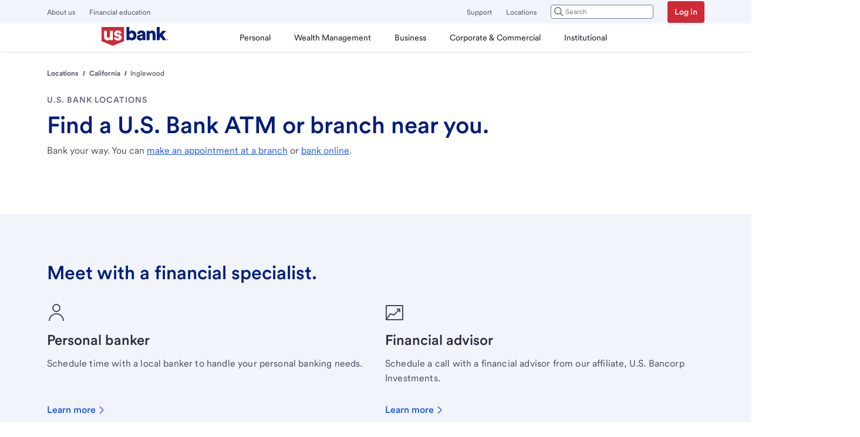

--- FILE ---
content_type: application/javascript
request_url: https://www.usbank.com/locations/search-app/841-60da8847c8c0e73ab6bb.js
body_size: 6212
content:
"use strict";(self.webpackChunkUSBSearchApp=self.webpackChunkUSBSearchApp||[]).push([[222,841],{6841:function(e,t,n){n.r(t),n.d(t,{RuleType:function(){return a},compiler:function(){return Xe},sanitizer:function(){return He},slugify:function(){return Be}});var r=n(8483);function i(){return i=Object.assign?Object.assign.bind():function(e){for(var t=1;t<arguments.length;t++){var n=arguments[t];for(var r in n)Object.prototype.hasOwnProperty.call(n,r)&&(e[r]=n[r])}return e},i.apply(this,arguments)}const l=["children","options"],a={blockQuote:"0",breakLine:"1",breakThematic:"2",codeBlock:"3",codeFenced:"4",codeInline:"5",footnote:"6",footnoteReference:"7",gfmTask:"8",heading:"9",headingSetext:"10",htmlBlock:"11",htmlComment:"12",htmlSelfClosing:"13",image:"14",link:"15",linkAngleBraceStyleDetector:"16",linkBareUrlDetector:"17",linkMailtoDetector:"18",newlineCoalescer:"19",orderedList:"20",paragraph:"21",ref:"22",refImage:"23",refLink:"24",table:"25",tableSeparator:"26",text:"27",textBolded:"28",textEmphasized:"29",textEscaped:"30",textMarked:"31",textStrikethroughed:"32",unorderedList:"33"};var o,c;(c=o||(o={}))[c.MAX=0]="MAX",c[c.HIGH=1]="HIGH",c[c.MED=2]="MED",c[c.LOW=3]="LOW",c[c.MIN=4]="MIN";const s=["allowFullScreen","allowTransparency","autoComplete","autoFocus","autoPlay","cellPadding","cellSpacing","charSet","classId","colSpan","contentEditable","contextMenu","crossOrigin","encType","formAction","formEncType","formMethod","formNoValidate","formTarget","frameBorder","hrefLang","inputMode","keyParams","keyType","marginHeight","marginWidth","maxLength","mediaGroup","minLength","noValidate","radioGroup","readOnly","rowSpan","spellCheck","srcDoc","srcLang","srcSet","tabIndex","useMap"].reduce((e,t)=>(e[t.toLowerCase()]=t,e),{class:"className",for:"htmlFor"}),d={amp:"&",apos:"'",gt:">",lt:"<",nbsp:" ",quot:"“"},u=["style","script"],p=/([-A-Z0-9_:]+)(?:\s*=\s*(?:(?:"((?:\\.|[^"])*)")|(?:'((?:\\.|[^'])*)')|(?:\{((?:\\.|{[^}]*?}|[^}])*)\})))?/gi,f=/mailto:/i,h=/\n{2,}$/,m=/^(\s*>[\s\S]*?)(?=\n\n|$)/,g=/^ *> ?/gm,y=/^(?:\[!([^\]]*)\]\n)?([\s\S]*)/,k=/^ {2,}\n/,x=/^(?:( *[-*_])){3,} *(?:\n *)+\n/,b=/^(?: {1,3})?(`{3,}|~{3,}) *(\S+)? *([^\n]*?)?\n([\s\S]*?)(?:\1\n?|$)/,v=/^(?: {4}[^\n]+\n*)+(?:\n *)+\n?/,S=/^(`+)\s*([\s\S]*?[^`])\s*\1(?!`)/,C=/^(?:\n *)*\n/,w=/\r\n?/g,$=/^\[\^([^\]]+)](:(.*)((\n+ {4,}.*)|(\n(?!\[\^).+))*)/,E=/^\[\^([^\]]+)]/,z=/\f/g,L=/^---[ \t]*\n(.|\n)*\n---[ \t]*\n/,A=/^\s*?\[(x|\s)\]/,B=/^ *(#{1,6}) *([^\n]+?)(?: +#*)?(?:\n *)*(?:\n|$)/,T=/^ *(#{1,6}) +([^\n]+?)(?: +#*)?(?:\n *)*(?:\n|$)/,O=/^([^\n]+)\n *(=|-){3,} *(?:\n *)+\n/,R=/^ *(?!<[a-z][^ >/]* ?\/>)<([a-z][^ >/]*) ?((?:[^>]*[^/])?)>\n?(\s*(?:<\1[^>]*?>[\s\S]*?<\/\1>|(?!<\1\b)[\s\S])*?)<\/\1>(?!<\/\1>)\n*/i,M=/&([a-z0-9]+|#[0-9]{1,6}|#x[0-9a-fA-F]{1,6});/gi,I=/^<!--[\s\S]*?(?:-->)/,U=/^(data|aria|x)-[a-z_][a-z\d_.-]*$/,D=/^ *<([a-z][a-z0-9:]*)(?:\s+((?:<.*?>|[^>])*))?\/?>(?!<\/\1>)(\s*\n)?/i,N=/^\{.*\}$/,j=/^(https?:\/\/[^\s<]+[^<.,:;"')\]\s])/,H=/^<([^ >]+@[^ >]+)>/,P=/^<([^ >]+:\/[^ >]+)>/,F=/-([a-z])?/gi,_=/^(\|.*)\n(?: *(\|? *[-:]+ *\|[-| :]*)\n((?:.*\|.*\n)*))?\n?/,G=/^\[([^\]]*)\]:\s+<?([^\s>]+)>?\s*("([^"]*)")?/,W=/^!\[([^\]]*)\] ?\[([^\]]*)\]/,Z=/^\[([^\]]*)\] ?\[([^\]]*)\]/,q=/(\n|^[-*]\s|^#|^ {2,}|^-{2,}|^>\s)/,Q=/\t/g,V=/(^ *\||\| *$)/g,X=/^ *:-+: *$/,J=/^ *:-+ *$/,K=/^ *-+: *$/,Y="((?:\\[.*?\\][([].*?[)\\]]|<.*?>(?:.*?<.*?>)?|`.*?`|~~.*?~~|==.*?==|.|\\n)*?)",ee=new RegExp(`^([*_])\\1${Y}\\1\\1(?!\\1)`),te=new RegExp(`^([*_])${Y}\\1(?!\\1|\\w)`),ne=new RegExp(`^==${Y}==`),re=new RegExp(`^~~${Y}~~`),ie=/^\\([^0-9A-Za-z\s])/,le=/^[\s\S]+?(?=[^0-9A-Z\s\u00c0-\uffff&#;.()'"]|\d+\.|\n\n| {2,}\n|\w+:\S|$)/i,ae=/^\n+/,oe=/^([ \t]*)/,ce=/\\([^\\])/g,se=/ *\n+$/,de=/(?:^|\n)( *)$/,ue="(?:\\d+\\.)",pe="(?:[*+-])";function fe(e){return"( *)("+(1===e?ue:pe)+") +"}const he=fe(1),me=fe(2);function ge(e){return new RegExp("^"+(1===e?he:me))}const ye=ge(1),ke=ge(2);function xe(e){return new RegExp("^"+(1===e?he:me)+"[^\\n]*(?:\\n(?!\\1"+(1===e?ue:pe)+" )[^\\n]*)*(\\n|$)","gm")}const be=xe(1),ve=xe(2);function Se(e){const t=1===e?ue:pe;return new RegExp("^( *)("+t+") [\\s\\S]+?(?:\\n{2,}(?! )(?!\\1"+t+" (?!"+t+" ))\\n*|\\s*\\n*$)")}const Ce=Se(1),we=Se(2);function $e(e,t){const n=1===t,r=n?Ce:we,i=n?be:ve,l=n?ye:ke;return{match(e,t){const n=de.exec(t.prevCapture);return n&&(t.list||!t.inline&&!t.simple)?r.exec(e=n[1]+e):null},order:1,parse(e,t,r){const a=n?+e[2]:void 0,o=e[0].replace(h,"\n").match(i);let c=!1;return{items:o.map(function(e,n){const i=l.exec(e)[0].length,a=new RegExp("^ {1,"+i+"}","gm"),s=e.replace(a,"").replace(l,""),d=n===o.length-1,u=-1!==s.indexOf("\n\n")||d&&c;c=u;const p=r.inline,f=r.list;let h;r.list=!0,u?(r.inline=!1,h=s.replace(se,"\n\n")):(r.inline=!0,h=s.replace(se,""));const m=t(h,r);return r.inline=p,r.list=f,m}),ordered:n,start:a}},render:(t,n,r)=>e(t.ordered?"ol":"ul",{key:r.key,start:t.type===a.orderedList?t.start:void 0},t.items.map(function(t,i){return e("li",{key:i},n(t,r))}))}}const Ee=new RegExp("^\\[((?:\\[[^\\]]*\\]|[^\\[\\]]|\\](?=[^\\[]*\\]))*)\\]\\(\\s*<?((?:\\([^)]*\\)|[^\\s\\\\]|\\\\.)*?)>?(?:\\s+['\"]([\\s\\S]*?)['\"])?\\s*\\)"),ze=/^!\[(.*?)\]\( *((?:\([^)]*\)|[^() ])*) *"?([^)"]*)?"?\)/,Le=[m,b,v,B,O,T,I,_,be,Ce,ve,we],Ae=[...Le,/^[^\n]+(?:  \n|\n{2,})/,R,D];function Be(e){return e.replace(/[ÀÁÂÃÄÅàáâãäåæÆ]/g,"a").replace(/[çÇ]/g,"c").replace(/[ðÐ]/g,"d").replace(/[ÈÉÊËéèêë]/g,"e").replace(/[ÏïÎîÍíÌì]/g,"i").replace(/[Ññ]/g,"n").replace(/[øØœŒÕõÔôÓóÒò]/g,"o").replace(/[ÜüÛûÚúÙù]/g,"u").replace(/[ŸÿÝý]/g,"y").replace(/[^a-z0-9- ]/gi,"").replace(/ /gi,"-").toLowerCase()}function Te(e){return K.test(e)?"right":X.test(e)?"center":J.test(e)?"left":null}function Oe(e,t,n,r){const i=n.inTable;n.inTable=!0;let l=[[]],a="";function o(){if(!a)return;const e=l[l.length-1];e.push.apply(e,t(a,n)),a=""}return e.trim().split(/(`[^`]*`|\\\||\|)/).filter(Boolean).forEach((e,t,n)=>{"|"===e.trim()&&(o(),r)?0!==t&&t!==n.length-1&&l.push([]):a+=e}),o(),n.inTable=i,l}function Re(e,t,n){n.inline=!0;const r=e[2]?e[2].replace(V,"").split("|").map(Te):[],i=e[3]?function(e,t,n){return e.trim().split("\n").map(function(e){return Oe(e,t,n,!0)})}(e[3],t,n):[],l=Oe(e[1],t,n,!!i.length);return n.inline=!1,i.length?{align:r,cells:i,header:l,type:a.table}:{children:l,type:a.paragraph}}function Me(e,t){return null==e.align[t]?{}:{textAlign:e.align[t]}}function Ie(e){return function(t,n){return n.inline?e.exec(t):null}}function Ue(e){return function(t,n){return n.inline||n.simple?e.exec(t):null}}function De(e){return function(t,n){return n.inline||n.simple?null:e.exec(t)}}function Ne(e){return function(t){return e.exec(t)}}function je(e,t){if(t.inline||t.simple)return null;let n="";e.split("\n").every(e=>(e+="\n",!Le.some(t=>t.test(e))&&(n+=e,!!e.trim())));const r=n.trimEnd();return""==r?null:[n,r]}function He(e){try{if(decodeURIComponent(e).replace(/[^A-Za-z0-9/:]/g,"").match(/^\s*(javascript|vbscript|data(?!:image)):/i))return null}catch(e){return null}return e}function Pe(e){return e.replace(ce,"$1")}function Fe(e,t,n){const r=n.inline||!1,i=n.simple||!1;n.inline=!0,n.simple=!0;const l=e(t,n);return n.inline=r,n.simple=i,l}function _e(e,t,n){const r=n.inline||!1,i=n.simple||!1;n.inline=!1,n.simple=!0;const l=e(t,n);return n.inline=r,n.simple=i,l}function Ge(e,t,n){const r=n.inline||!1;n.inline=!1;const i=e(t,n);return n.inline=r,i}const We=(e,t,n)=>({children:Fe(t,e[1],n)});function Ze(){return{}}function qe(){return null}function Qe(...e){return e.filter(Boolean).join(" ")}function Ve(e,t,n){let r=e;const i=t.split(".");for(;i.length&&(r=r[i[0]],void 0!==r);)i.shift();return r||n}function Xe(e="",t={}){function n(e,n,...r){const l=Ve(t.overrides,`${e}.props`,{});return t.createElement(function(e,t){const n=Ve(t,e);return n?"function"==typeof n||"object"==typeof n&&"render"in n?n:Ve(t,`${e}.component`,e):e}(e,t.overrides),i({},n,l,{className:Qe(null==n?void 0:n.className,l.className)||void 0}),...r)}function l(e){e=e.replace(L,"");let r=!1;t.forceInline?r=!0:t.forceBlock||(r=!1===q.test(e));const i=J(X(r?e:`${e.trimEnd().replace(ae,"")}\n\n`,{inline:r}));for(;"string"==typeof i[i.length-1]&&!i[i.length-1].trim();)i.pop();if(null===t.wrapper)return i;const l=t.wrapper||(r?"span":"div");let a;if(i.length>1||t.forceWrapper)a=i;else{if(1===i.length)return a=i[0],"string"==typeof a?n("span",{key:"outer"},a):a;a=null}return t.createElement(l,{key:"outer"},a)}function o(e,n){const r=n.match(p);return r?r.reduce(function(n,r){const i=r.indexOf("=");if(-1!==i){const a=function(e){return-1!==e.indexOf("-")&&null===e.match(U)&&(e=e.replace(F,function(e,t){return t.toUpperCase()})),e}(r.slice(0,i)).trim(),o=function(e){const t=e[0];return('"'===t||"'"===t)&&e.length>=2&&e[e.length-1]===t?e.slice(1,-1):e}(r.slice(i+1).trim()),c=s[a]||a;if("ref"===c)return n;const d=n[c]=function(e,t,n,r){return"style"===t?n.split(/;\s?/).reduce(function(e,t){const n=t.slice(0,t.indexOf(":"));return e[n.trim().replace(/(-[a-z])/g,e=>e[1].toUpperCase())]=t.slice(n.length+1).trim(),e},{}):"href"===t||"src"===t?r(n,e,t):(n.match(N)&&(n=n.slice(1,n.length-1)),"true"===n||"false"!==n&&n)}(e,a,o,t.sanitizer);"string"==typeof d&&(R.test(d)||D.test(d))&&(n[c]=l(d.trim()))}else"style"!==r&&(n[s[r]||r]=!0);return n},{}):null}t.overrides=t.overrides||{},t.sanitizer=t.sanitizer||He,t.slugify=t.slugify||Be,t.namedCodesToUnicode=t.namedCodesToUnicode?i({},d,t.namedCodesToUnicode):d,t.createElement=t.createElement||r.createElement;const c=[],h={},V={[a.blockQuote]:{match:De(m),order:1,parse(e,t,n){const[,r,i]=e[0].replace(g,"").match(y);return{alert:r,children:t(i,n)}},render(e,r,i){const l={key:i.key};return e.alert&&(l.className="markdown-alert-"+t.slugify(e.alert.toLowerCase(),Be),e.children.unshift({attrs:{},children:[{type:a.text,text:e.alert}],noInnerParse:!0,type:a.htmlBlock,tag:"header"})),n("blockquote",l,r(e.children,i))}},[a.breakLine]:{match:Ne(k),order:1,parse:Ze,render:(e,t,r)=>n("br",{key:r.key})},[a.breakThematic]:{match:De(x),order:1,parse:Ze,render:(e,t,r)=>n("hr",{key:r.key})},[a.codeBlock]:{match:De(v),order:0,parse:e=>({lang:void 0,text:e[0].replace(/^ {4}/gm,"").replace(/\n+$/,"")}),render:(e,t,r)=>n("pre",{key:r.key},n("code",i({},e.attrs,{className:e.lang?`lang-${e.lang}`:""}),e.text))},[a.codeFenced]:{match:De(b),order:0,parse:e=>({attrs:o("code",e[3]||""),lang:e[2]||void 0,text:e[4],type:a.codeBlock})},[a.codeInline]:{match:Ue(S),order:3,parse:e=>({text:e[2]}),render:(e,t,r)=>n("code",{key:r.key},e.text)},[a.footnote]:{match:De($),order:0,parse:e=>(c.push({footnote:e[2],identifier:e[1]}),{}),render:qe},[a.footnoteReference]:{match:Ie(E),order:1,parse:e=>({target:`#${t.slugify(e[1],Be)}`,text:e[1]}),render:(e,r,i)=>n("a",{key:i.key,href:t.sanitizer(e.target,"a","href")},n("sup",{key:i.key},e.text))},[a.gfmTask]:{match:Ie(A),order:1,parse:e=>({completed:"x"===e[1].toLowerCase()}),render:(e,t,r)=>n("input",{checked:e.completed,key:r.key,readOnly:!0,type:"checkbox"})},[a.heading]:{match:De(t.enforceAtxHeadings?T:B),order:1,parse:(e,n,r)=>({children:Fe(n,e[2],r),id:t.slugify(e[2],Be),level:e[1].length}),render:(e,t,r)=>n(`h${e.level}`,{id:e.id,key:r.key},t(e.children,r))},[a.headingSetext]:{match:De(O),order:0,parse:(e,t,n)=>({children:Fe(t,e[1],n),level:"="===e[2]?1:2,type:a.heading})},[a.htmlBlock]:{match:Ne(R),order:1,parse(e,t,n){const[,r]=e[3].match(oe),i=new RegExp(`^${r}`,"gm"),l=e[3].replace(i,""),a=(c=l,Ae.some(e=>e.test(c))?Ge:Fe);var c;const s=e[1].toLowerCase(),d=-1!==u.indexOf(s),p=(d?s:e[1]).trim(),f={attrs:o(p,e[2]),noInnerParse:d,tag:p};return n.inAnchor=n.inAnchor||"a"===s,d?f.text=e[3]:f.children=a(t,l,n),n.inAnchor=!1,f},render:(e,t,r)=>n(e.tag,i({key:r.key},e.attrs),e.text||(e.children?t(e.children,r):""))},[a.htmlSelfClosing]:{match:Ne(D),order:1,parse(e){const t=e[1].trim();return{attrs:o(t,e[2]||""),tag:t}},render:(e,t,r)=>n(e.tag,i({},e.attrs,{key:r.key}))},[a.htmlComment]:{match:Ne(I),order:1,parse:()=>({}),render:qe},[a.image]:{match:Ue(ze),order:1,parse:e=>({alt:e[1],target:Pe(e[2]),title:e[3]}),render:(e,r,i)=>n("img",{key:i.key,alt:e.alt||void 0,title:e.title||void 0,src:t.sanitizer(e.target,"img","src")})},[a.link]:{match:Ie(Ee),order:3,parse:(e,t,n)=>({children:_e(t,e[1],n),target:Pe(e[2]),title:e[3]}),render:(e,r,i)=>n("a",{key:i.key,href:t.sanitizer(e.target,"a","href"),title:e.title},r(e.children,i))},[a.linkAngleBraceStyleDetector]:{match:Ie(P),order:0,parse:e=>({children:[{text:e[1],type:a.text}],target:e[1],type:a.link})},[a.linkBareUrlDetector]:{match:(e,n)=>n.inAnchor||t.disableAutoLink?null:Ie(j)(e,n),order:0,parse:e=>({children:[{text:e[1],type:a.text}],target:e[1],title:void 0,type:a.link})},[a.linkMailtoDetector]:{match:Ie(H),order:0,parse(e){let t=e[1],n=e[1];return f.test(n)||(n="mailto:"+n),{children:[{text:t.replace("mailto:",""),type:a.text}],target:n,type:a.link}}},[a.orderedList]:$e(n,1),[a.unorderedList]:$e(n,2),[a.newlineCoalescer]:{match:De(C),order:3,parse:Ze,render:()=>"\n"},[a.paragraph]:{match:je,order:3,parse:We,render:(e,t,r)=>n("p",{key:r.key},t(e.children,r))},[a.ref]:{match:Ie(G),order:0,parse:e=>(h[e[1]]={target:e[2],title:e[4]},{}),render:qe},[a.refImage]:{match:Ue(W),order:0,parse:e=>({alt:e[1]||void 0,ref:e[2]}),render:(e,r,i)=>h[e.ref]?n("img",{key:i.key,alt:e.alt,src:t.sanitizer(h[e.ref].target,"img","src"),title:h[e.ref].title}):null},[a.refLink]:{match:Ie(Z),order:0,parse:(e,t,n)=>({children:t(e[1],n),fallbackChildren:e[0],ref:e[2]}),render:(e,r,i)=>h[e.ref]?n("a",{key:i.key,href:t.sanitizer(h[e.ref].target,"a","href"),title:h[e.ref].title},r(e.children,i)):n("span",{key:i.key},e.fallbackChildren)},[a.table]:{match:De(_),order:1,parse:Re,render(e,t,r){const i=e;return n("table",{key:r.key},n("thead",null,n("tr",null,i.header.map(function(e,l){return n("th",{key:l,style:Me(i,l)},t(e,r))}))),n("tbody",null,i.cells.map(function(e,l){return n("tr",{key:l},e.map(function(e,l){return n("td",{key:l,style:Me(i,l)},t(e,r))}))})))}},[a.text]:{match:Ne(le),order:4,parse:e=>({text:e[0].replace(M,(e,n)=>t.namedCodesToUnicode[n]?t.namedCodesToUnicode[n]:e)}),render:e=>e.text},[a.textBolded]:{match:Ue(ee),order:2,parse:(e,t,n)=>({children:t(e[2],n)}),render:(e,t,r)=>n("strong",{key:r.key},t(e.children,r))},[a.textEmphasized]:{match:Ue(te),order:3,parse:(e,t,n)=>({children:t(e[2],n)}),render:(e,t,r)=>n("em",{key:r.key},t(e.children,r))},[a.textEscaped]:{match:Ue(ie),order:1,parse:e=>({text:e[1],type:a.text})},[a.textMarked]:{match:Ue(ne),order:3,parse:We,render:(e,t,r)=>n("mark",{key:r.key},t(e.children,r))},[a.textStrikethroughed]:{match:Ue(re),order:3,parse:We,render:(e,t,r)=>n("del",{key:r.key},t(e.children,r))}};!0===t.disableParsingRawHTML&&(delete V[a.htmlBlock],delete V[a.htmlSelfClosing]);const X=function(e){let t=Object.keys(e);function n(r,i){let l=[];for(i.prevCapture=i.prevCapture||"";r;){let a=0;for(;a<t.length;){const o=t[a],c=e[o],s=c.match(r,i);if(s){const e=s[0];i.prevCapture+=e,r=r.substring(e.length);const t=c.parse(s,n,i);null==t.type&&(t.type=o),l.push(t);break}a++}}return i.prevCapture="",l}return t.sort(function(t,n){let r=e[t].order,i=e[n].order;return r!==i?r-i:t<n?-1:1}),function(e,t){return n(function(e){return e.replace(w,"\n").replace(z,"").replace(Q,"    ")}(e),t)}}(V),J=(K=function(e,t){return function(n,r,i){const l=e[n.type].render;return t?t(()=>l(n,r,i),n,r,i):l(n,r,i)}}(V,t.renderRule),function e(t,n={}){if(Array.isArray(t)){const r=n.key,i=[];let l=!1;for(let r=0;r<t.length;r++){n.key=r;const a=e(t[r],n),o="string"==typeof a;o&&l?i[i.length-1]+=a:null!==a&&i.push(a),l=o}return n.key=r,i}return K(t,e,n)});var K;const Y=l(e);return c.length?n("div",null,Y,n("footer",{key:"footer"},c.map(function(e){return n("div",{id:t.slugify(e.identifier,Be),key:e.identifier},e.identifier,J(X(e.footnote,{inline:!0})))}))):Y}t.default=e=>{let{children:t="",options:n}=e,i=function(e,t){if(null==e)return{};var n,r,i={},l=Object.keys(e);for(r=0;r<l.length;r++)t.indexOf(n=l[r])>=0||(i[n]=e[n]);return i}(e,l);return r.cloneElement(Xe(t,n),i)}}}]);

--- FILE ---
content_type: application/javascript
request_url: https://www.usbank.com/locations/search-app/remoteEntry.js
body_size: 2893
content:
var USBSearchApp_remote;!function(){"use strict";var n,e,r,t,o,u,i,f,c,a,l,s,d,p,h,v,m,b,g,y={1660:function(n,e,r){var t={"./bootstrap":function(){return Promise.all([r.e(259),r.e(338),r.e(483),r.e(876),r.e(957),r.e(751)]).then(function(){return function(){return r(6751)}})},"./app":function(){return Promise.all([r.e(259),r.e(483),r.e(876),r.e(820)]).then(function(){return function(){return r(5820)}})}},o=function(n,e){return r.R=e,e=r.o(t,n)?t[n]():Promise.resolve().then(function(){throw new Error('Module "'+n+'" does not exist in container.')}),r.R=void 0,e},u=function(n,e){if(r.S){var t="default",o=r.S[t];if(o&&o!==n)throw new Error("Container initialization failed as it has already been initialized with a different share scope");return r.S[t]=n,r.I(t,e)}};r.d(e,{get:function(){return o},init:function(){return u}})}},S={};function w(n){var e=S[n];if(void 0!==e)return e.exports;var r=S[n]={id:n,loaded:!1,exports:{}};return y[n].call(r.exports,r,r.exports,w),r.loaded=!0,r.exports}w.m=y,w.c=S,w.n=function(n){var e=n&&n.__esModule?function(){return n.default}:function(){return n};return w.d(e,{a:e}),e},w.d=function(n,e){for(var r in e)w.o(e,r)&&!w.o(n,r)&&Object.defineProperty(n,r,{enumerable:!0,get:e[r]})},w.f={},w.e=function(n){return Promise.all(Object.keys(w.f).reduce(function(e,r){return w.f[r](n,e),e},[]))},w.u=function(n){return n+"-"+w.h()+".js"},w.h=function(){return"60da8847c8c0e73ab6bb"},w.g=function(){if("object"==typeof globalThis)return globalThis;try{return this||new Function("return this")()}catch(n){if("object"==typeof window)return window}}(),w.o=function(n,e){return Object.prototype.hasOwnProperty.call(n,e)},n={},e="USBSearchApp:",w.l=function(r,t,o,u){if(n[r])n[r].push(t);else{var i,f;if(void 0!==o)for(var c=document.getElementsByTagName("script"),a=0;a<c.length;a++){var l=c[a];if(l.getAttribute("src")==r||l.getAttribute("data-webpack")==e+o){i=l;break}}i||(f=!0,(i=document.createElement("script")).charset="utf-8",i.timeout=120,w.nc&&i.setAttribute("nonce",w.nc),i.setAttribute("data-webpack",e+o),i.src=r),n[r]=[t];var s=function(e,t){i.onerror=i.onload=null,clearTimeout(d);var o=n[r];if(delete n[r],i.parentNode&&i.parentNode.removeChild(i),o&&o.forEach(function(n){return n(t)}),e)return e(t)},d=setTimeout(s.bind(null,void 0,{type:"timeout",target:i}),12e4);i.onerror=s.bind(null,i.onerror),i.onload=s.bind(null,i.onload),f&&document.head.appendChild(i)}},w.r=function(n){"undefined"!=typeof Symbol&&Symbol.toStringTag&&Object.defineProperty(n,Symbol.toStringTag,{value:"Module"}),Object.defineProperty(n,"__esModule",{value:!0})},w.nmd=function(n){return n.paths=[],n.children||(n.children=[]),n},function(){w.S={};var n={},e={};w.I=function(r,t){t||(t=[]);var o=e[r];if(o||(o=e[r]={}),!(t.indexOf(o)>=0)){if(t.push(o),n[r])return n[r];w.o(w.S,r)||(w.S[r]={});var u=w.S[r],i="USBSearchApp",f=function(n,e,r,t){var o=u[n]=u[n]||{},f=o[e];(!f||!f.loaded&&(!t!=!f.eager?t:i>f.from))&&(o[e]={get:r,from:i,eager:!!t})},c=[];return"default"===r&&(f("markdown-to-jsx","7.7.3",function(){return Promise.all([w.e(483),w.e(841)]).then(function(){return function(){return w(6841)}})}),f("react-dom","19.1.2",function(){return Promise.all([w.e(483),w.e(961)]).then(function(){return function(){return w(961)}})}),f("react","19.1.2",function(){return w.e(540).then(function(){return function(){return w(6540)}})})),n[r]=c.length?Promise.all(c).then(function(){return n[r]=1}):1}}}(),w.p="/locations/search-app/",r=function(n){var e=function(n){return n.split(".").map(function(n){return+n==n?+n:n})},r=/^([^-+]+)?(?:-([^+]+))?(?:\+(.+))?$/.exec(n),t=r[1]?e(r[1]):[];return r[2]&&(t.length++,t.push.apply(t,e(r[2]))),r[3]&&(t.push([]),t.push.apply(t,e(r[3]))),t},t=function(n,e){n=r(n),e=r(e);for(var t=0;;){if(t>=n.length)return t<e.length&&"u"!=(typeof e[t])[0];var o=n[t],u=(typeof o)[0];if(t>=e.length)return"u"==u;var i=e[t],f=(typeof i)[0];if(u!=f)return"o"==u&&"n"==f||"s"==f||"u"==u;if("o"!=u&&"u"!=u&&o!=i)return o<i;t++}},o=function(n){var e=n[0],r="";if(1===n.length)return"*";if(e+.5){r+=0==e?">=":-1==e?"<":1==e?"^":2==e?"~":e>0?"=":"!=";for(var t=1,u=1;u<n.length;u++)t--,r+="u"==(typeof(f=n[u]))[0]?"-":(t>0?".":"")+(t=2,f);return r}var i=[];for(u=1;u<n.length;u++){var f=n[u];i.push(0===f?"not("+c()+")":1===f?"("+c()+" || "+c()+")":2===f?i.pop()+" "+i.pop():o(f))}return c();function c(){return i.pop().replace(/^\((.+)\)$/,"$1")}},u=function(n,e){if(0 in n){e=r(e);var t=n[0],o=t<0;o&&(t=-t-1);for(var i=0,f=1,c=!0;;f++,i++){var a,l,s=f<n.length?(typeof n[f])[0]:"";if(i>=e.length||"o"==(l=(typeof(a=e[i]))[0]))return!c||("u"==s?f>t&&!o:""==s!=o);if("u"==l){if(!c||"u"!=s)return!1}else if(c)if(s==l)if(f<=t){if(a!=n[f])return!1}else{if(o?a>n[f]:a<n[f])return!1;a!=n[f]&&(c=!1)}else if("s"!=s&&"n"!=s){if(o||f<=t)return!1;c=!1,f--}else{if(f<=t||l<s!=o)return!1;c=!1}else"s"!=s&&"n"!=s&&(c=!1,f--)}}var d=[],p=d.pop.bind(d);for(i=1;i<n.length;i++){var h=n[i];d.push(1==h?p()|p():2==h?p()&p():h?u(h,e):!p())}return!!p()},i=function(n,e){return n&&w.o(n,e)},f=function(n){return n.loaded=1,n.get()},c=function(n){return Object.keys(n).reduce(function(e,r){return n[r].eager&&(e[r]=n[r]),e},{})},a=function(n,e,r){var o=r?c(n[e]):n[e];return Object.keys(o).reduce(function(n,e){return!n||!o[n].loaded&&t(n,e)?e:n},0)},l=function(n,e,r,t){return"Unsatisfied version "+r+" from "+(r&&n[e][r].from)+" of shared singleton module "+e+" (required "+o(t)+")"},s=function(n){throw new Error(n)},d=function(n){"undefined"!=typeof console&&console.warn&&console.warn(n)},p=function(n,e,r){return r?r():function(n,e){return s("Shared module "+e+" doesn't exist in shared scope "+n)}(n,e)},h=function(n){return function(e,r,t,o,u){var i=w.I(e);return i&&i.then&&!t?i.then(n.bind(n,e,w.S[e],r,!1,o,u)):n(e,w.S[e],r,t,o,u)}}(function(n,e,r,t,o,c){if(!i(e,r))return p(n,r,c);var s=a(e,r,t);return u(o,s)||d(l(e,r,s,o)),f(e[r][s])}),v={},m={8483:function(){return h("default","react",!1,[4,19,1,2],function(){return w.e(540).then(function(){return function(){return w(6540)}})})},9111:function(){return h("default","markdown-to-jsx",!1,[4,7,7,3],function(){return w.e(222).then(function(){return function(){return w(6841)}})})},2957:function(){return h("default","react-dom",!1,[4,19,1,2],function(){return w.e(342).then(function(){return function(){return w(961)}})})}},b={483:[8483],876:[9111],957:[2957]},g={},w.f.consumes=function(n,e){w.o(b,n)&&b[n].forEach(function(n){if(w.o(v,n))return e.push(v[n]);if(!g[n]){var r=function(e){v[n]=0,w.m[n]=function(r){delete w.c[n],r.exports=e()}};g[n]=!0;var t=function(e){delete v[n],w.m[n]=function(r){throw delete w.c[n],e}};try{var o=m[n]();o.then?e.push(v[n]=o.then(r).catch(t)):r(o)}catch(n){t(n)}}})},function(){w.b=document.baseURI||self.location.href;var n={357:0};w.f.j=function(e,r){var t=w.o(n,e)?n[e]:void 0;if(0!==t)if(t)r.push(t[2]);else if(/^(483|957)$/.test(e))n[e]=0;else{var o=new Promise(function(r,o){t=n[e]=[r,o]});r.push(t[2]=o);var u=w.p+w.u(e),i=new Error;w.l(u,function(r){if(w.o(n,e)&&(0!==(t=n[e])&&(n[e]=void 0),t)){var o=r&&("load"===r.type?"missing":r.type),u=r&&r.target&&r.target.src;i.message="Loading chunk "+e+" failed.\n("+o+": "+u+")",i.name="ChunkLoadError",i.type=o,i.request=u,t[1](i)}},"chunk-"+e,e)}};var e=function(e,r){var t,o,u=r[0],i=r[1],f=r[2],c=0;if(u.some(function(e){return 0!==n[e]})){for(t in i)w.o(i,t)&&(w.m[t]=i[t]);f&&f(w)}for(e&&e(r);c<u.length;c++)o=u[c],w.o(n,o)&&n[o]&&n[o][0](),n[o]=0},r=self.webpackChunkUSBSearchApp=self.webpackChunkUSBSearchApp||[];r.forEach(e.bind(null,0)),r.push=e.bind(null,r.push.bind(r))}(),w.nc=void 0;var k=w(1660);USBSearchApp_remote=k}();

--- FILE ---
content_type: application/javascript; charset=UTF-8
request_url: https://www.usbank.com/locations/_next/static/chunks/345.bf4e32128a0f6719.js
body_size: 2169
content:
"use strict";(self.webpackChunk_N_E=self.webpackChunk_N_E||[]).push([[345],{35345:(e,t,a)=>{a.r(t),a.d(t,{default:()=>S});var r=a(37876),n=a(379),o=a(59422),s=a(45317),c=a(15356),i=a(50074);let l=e=>{let{locationSearched:t,pageHeaderProps:a}=e;if(!a)return(0,r.jsx)(r.Fragment,{});let{ltpSearchPageTitle:n,ltpSearchResultsHeader:c,ltpSearchHeader:i,ltpSearchSubHeader:l}=a;return(0,r.jsxs)("div",{className:"page-header__container","data-testid":"PageHeader",children:[(0,r.jsx)("div",{className:"page-header__page-title",children:n}),(0,r.jsx)(s.A,{headingLevel:"h1",addClasses:"page-header__search-results-header",children:t?c:i}),(0,r.jsx)(o.A,{addClassName:"page-header__sub-header",dataLinkType:"inline",children:(e=>null==e?void 0:e.replace(/\n/gi,""))(l)})]})};var d=a(5790),u=a(64155),p=a(62026),m=a(44542),g=a(38444),h=a(20831),v=a(51539),w=a(27920),b=a(89099);let f="BranchLocator",A=()=>(0,r.jsx)("div",{className:"branch-locator-wrapper__spinner-container",children:(0,r.jsx)(h.A,{determinate:!1,variant:"generic",addClasses:"branch-locator-wrapper__spinner"})}),S=e=>{let{locationResponse:t,rawCityName:a}=e,o=(0,b.useRouter)(),{asPath:s,query:h,locale:S}=o,[k,y]=(0,n.useState)(""),[_,j]=(0,n.useState)(""),[x,E]=(0,n.useState)(""),[P,C]=(0,n.useState)(!0),[L,N]=(0,n.useState)(!1),{ltpSearchPageTitle:B,ltpSearchHeader:O,ltpSearchSubHeader:M,ltpStateCityHeader:T,ltpYourLocation:U}=t,{ltpSearchResultsHeader:D}=t,F="state"in h,G="city"in h,I=F&&!G,Q=F&&G,W=(0,d.as)(S);I&&(D="".concat(T," ").concat((0,g.c$)(h.state),".")),Q&&(D="".concat(T," ").concat(a,".")),(0,n.useEffect)(()=>{try{(()=>{let e=(0,u.dj)(s);if((0,u.DW)(e)&&(null==e?void 0:e.address)){y(null==e?void 0:e.address),j(""),E(""),C(!1);return}if(I){y("".concat(h.state,", USA")),j(""),E(""),C(!1);return}if(Q){y("".concat(h.state,", ").concat(h.city,", USA")),j(""),E(""),C(!1);return}let t=null,a=(0,i.iW)(d.$k);if(a&&(t=JSON.parse(a)),!(0,u.DW)(e)){if(navigator.geolocation.getCurrentPosition(e=>{j(e.coords.latitude.toString()),E(e.coords.longitude.toString()),y(U),C(!1)}),null==t?void 0:t.address){y(null==t?void 0:t.address),j(null==t?void 0:t.latitude.toString()),E(null==t?void 0:t.longitude.toString()),C(!1);return}P&&navigator.permissions.query({name:"geolocation"}).then(e=>{("denied"===e.state||"prompt"===e.state)&&(0,p.M)(W)})}(0,u.DW)(e)&&!I&&!Q&&P&&navigator.permissions.query({name:"geolocation"}).then(e=>{"denied"===e.state&&(0,p.M)(W)})})()}catch(e){(0,m.z3)({moduleName:f,message:"Failed to render initial location.",errorStack:e})}},[]);let H=e=>{let{detail:t}=e,{name:a,data:r}=t;switch(a){case d.y7:(e=>{let{detail:t}=e,{data:a}=t,{redirectURL:r,target:n}=a;n===d.uO.SAME_TAB&&o.push("/".concat(r),"/".concat(r),{locale:S}),n===d.uO.NEW_TAB&&(0,i.yN)(r)})(e);break;case d.DY:{let{redirectURL:e}=r,t=new CustomEvent(d.DY,{detail:{redirectURL:e}});document.dispatchEvent(t);break}case d.Bo:N(!0),I||Q||(0,p.t)({locale:S,data:r,type:d.Bo,ltpYourLocation:U});break;case d.QG:(null==r?void 0:r.filterOptions)&&(null==r?void 0:r.mapAddress)&&(0,p.t)({locale:S,data:r,type:d.QG});break;case d.Sw:(null==r?void 0:r.errorMsg)&&(null==r?void 0:r.mapAddress)&&(0,p.t)({locale:S,data:r,type:d.Sw})}},K={ltpSearchPageTitle:B,ltpSearchResultsHeader:D,ltpSearchHeader:O,ltpSearchSubHeader:M};return(0,n.useEffect)(()=>(document.addEventListener(d.Lw,H),()=>{document.removeEventListener(d.Lw,H)}),[]),(0,r.jsx)("div",{className:"branch-locator-wrapper","data-testid":"branch-locator",children:(0,r.jsx)(v.N,{columnCount:"12",gridGap:"normal",addClasses:"grid-wrapper branch-locator-wrapper__grid",children:(0,r.jsxs)(v.T,{layoutOpts:{spans:{large:12,xlarge:12},offset:{large:0,xlarge:0}},children:[(0,r.jsx)(l,{locationSearched:L,pageHeaderProps:K}),(0,r.jsx)(w.Q,{remoteUrl:(()=>{let e=c.A.searchApp.remoteEntryURL,t="".concat(c.A.basePath);if((0,i.l6)()){let a=(0,i.$z)();(null==a?void 0:a.includes("localhost"))||(e="".concat(a).concat(t).concat(c.A.searchApp.basePath))}return"".concat(e,"/remoteEntry.js")})(),scope:"USBSearchApp_remote",module:"./app",loadingComponent:(0,r.jsx)(A,{}),errorHandler:e=>(0,m.z3)({moduleName:f,message:"Failed to render locator app",errorStack:e}),props:{location:_&&x?{address:k,latitude:_,longitude:x}:{address:k},config:{staticBanner:P,mock:!1,mockAPI:!1,googleAPIKey:c.A.googleAPIKey,accessToken:c.A.consumerBash64,consumerApiKey:c.A.consumerApiKey,appId:d.B7},serviceConfig:{ecmService:c.A.appHostName,apiGee:c.A.apiGeeBaseURL}}})]})})})}},62026:(e,t,a)=>{a.d(t,{M:()=>s,t:()=>c});var r=a(5790),n=a(50074);let o=0,s=e=>{let t;if((0,n.l6)()&&window.usbAnalytics&&(null==e?void 0:e.currentPage)){let a={command:"trackEvent",event:"pageView",properties:{pageName:null==e?void 0:e.currentPage,siteSection:null==e?void 0:e.siteSection,subSiteSection:null==e?void 0:e.subSiteSection,sitePlatform:null==e?void 0:e.sitePlatform,language:null==e?void 0:e.language,branchSearch:null==e?void 0:e.branchSearch,errorMessage:null==e?void 0:e.siteErrors,branchFilters:null==e?void 0:e.branchFilters,branchLocator:null==e?void 0:e.branchLocator}};window.usbAnalytics.push(a),window.reportingData=e,["it5.usbank.com","it02.usbank.com","it03.usbank.com","uat3.www.usbank.com","uat02.usbank.com","uat1.usbank.com","uat5.usbank.com","stage.usbank.com","stage5.usbank.com"].includes(window.location.hostname)&&(document.referrer.includes("search.yahoo.com")||document.referrer.includes("www.bing.com")||document.referrer.includes("www.google.com"))&&(window.location.href="https://www.usbank.com/index.html"),clearTimeout(t)}else o<100&&(o+=1,t=setTimeout(()=>{s(e)},500))},c=e=>{let{type:t,locale:a,data:o,ltpYourLocation:c}=e,i=(0,r.as)(a);if(t===r.Bo){let e=(null==o?void 0:o.mapAddress)!==c?null==o?void 0:o.mapAddress:(0,n.jO)(r.cQ),t=(null==o?void 0:o.filterOptions)||"",a={...i,currentPage:"".concat(r.Cn).concat(r.LI),branchSearch:e};"string"!=typeof e||t||s(a)}if(t===r.QG){let e=(null==o?void 0:o.mapAddress)||"",t=(null==o?void 0:o.filterOptions)||"",a=null==t?void 0:t.split("-").join(",");(null==a?void 0:a.length)&&s({...i,currentPage:"".concat(r.Cn).concat(r.Nf),branchFilters:a,branchSearch:e})}if(t===r.Sw){let e=(null==o?void 0:o.mapAddress)||"",t=(null==o?void 0:o.errorMsg)||"";t&&s({...i,currentPage:"".concat(r.Cn).concat(r.LI,":").concat(t),siteErrors:t,branchFilters:"",branchSearch:e})}}}}]);

--- FILE ---
content_type: application/javascript; charset=UTF-8
request_url: https://www.usbank.com/locations/_next/static/chunks/427.a1ff8ddcfd6e3eef.js
body_size: 792
content:
"use strict";(self.webpackChunk_N_E=self.webpackChunk_N_E||[]).push([[427],{62026:(e,n,t)=>{t.d(n,{M:()=>o,t:()=>i});var a=t(5790),c=t(50074);let r=0,o=e=>{let n;if((0,c.l6)()&&window.usbAnalytics&&(null==e?void 0:e.currentPage)){let t={command:"trackEvent",event:"pageView",properties:{pageName:null==e?void 0:e.currentPage,siteSection:null==e?void 0:e.siteSection,subSiteSection:null==e?void 0:e.subSiteSection,sitePlatform:null==e?void 0:e.sitePlatform,language:null==e?void 0:e.language,branchSearch:null==e?void 0:e.branchSearch,errorMessage:null==e?void 0:e.siteErrors,branchFilters:null==e?void 0:e.branchFilters,branchLocator:null==e?void 0:e.branchLocator}};window.usbAnalytics.push(t),window.reportingData=e,["it5.usbank.com","it02.usbank.com","it03.usbank.com","uat3.www.usbank.com","uat02.usbank.com","uat1.usbank.com","uat5.usbank.com","stage.usbank.com","stage5.usbank.com"].includes(window.location.hostname)&&(document.referrer.includes("search.yahoo.com")||document.referrer.includes("www.bing.com")||document.referrer.includes("www.google.com"))&&(window.location.href="https://www.usbank.com/index.html"),clearTimeout(n)}else r<100&&(r+=1,n=setTimeout(()=>{o(e)},500))},i=e=>{let{type:n,locale:t,data:r,ltpYourLocation:i}=e,l=(0,a.as)(t);if(n===a.Bo){let e=(null==r?void 0:r.mapAddress)!==i?null==r?void 0:r.mapAddress:(0,c.jO)(a.cQ),n=(null==r?void 0:r.filterOptions)||"",t={...l,currentPage:"".concat(a.Cn).concat(a.LI),branchSearch:e};"string"!=typeof e||n||o(t)}if(n===a.QG){let e=(null==r?void 0:r.mapAddress)||"",n=(null==r?void 0:r.filterOptions)||"",t=null==n?void 0:n.split("-").join(",");(null==t?void 0:t.length)&&o({...l,currentPage:"".concat(a.Cn).concat(a.Nf),branchFilters:t,branchSearch:e})}if(n===a.Sw){let e=(null==r?void 0:r.mapAddress)||"",n=(null==r?void 0:r.errorMsg)||"";n&&o({...l,currentPage:"".concat(a.Cn).concat(a.LI,":").concat(n),siteErrors:n,branchFilters:"",branchSearch:e})}}},85427:(e,n,t)=>{t.r(n),t.d(n,{default:()=>u});var a=t(37876),c=t(66634),r=t.n(c),o=t(89099),i=t(379),l=t(62026),s=t(5790);let u=()=>{let{query:e,locale:n}=(0,o.useRouter)(),t="state"in e,c="city"in e,u="branchName"in e,d=(0,s.as)(n);return(0,i.useEffect)(()=>{if(t&&!c){let e={...d,currentPage:"".concat(s.Cn,"state")};(0,l.M)(e);return}if(t&&c&&!u){let e={...d,currentPage:"".concat(s.Cn,"state and city")};(0,l.M)(e);return}if(t&&c&&u){let n={...d,currentPage:"".concat(s.Cn,"branch details page"),branchLocator:"".concat(r()(e.state),":").concat(r()(e.city),":").concat(r()(e.branchName))};(0,l.M)(n);return}},[t,c,u]),(0,a.jsx)(a.Fragment,{})}}}]);

--- FILE ---
content_type: application/javascript
request_url: https://www.usbank.com/iBFTUaMpphw85N0zo10j/NOO5Jr7JDuwaSN/dW1ccAkbBg/GUJXFh/A7MgMC
body_size: 167556
content:
(function(){if(typeof Array.prototype.entries!=='function'){Object.defineProperty(Array.prototype,'entries',{value:function(){var index=0;const array=this;return {next:function(){if(index<array.length){return {value:[index,array[index++]],done:false};}else{return {done:true};}},[Symbol.iterator]:function(){return this;}};},writable:true,configurable:true});}}());(function(){lQ();qCV();mSV();var BC=function(){return sA["Math"]["floor"](sA["Math"]["random"]()*100000+10000);};var Cc=function Tw(Ex,LY){var JS=Tw;var Wc=qG(new Number(Hn),mR);var UF=Wc;Wc.set(Ex);do{switch(UF+Ex){case M6:{var Lb=LY[Gp];var CW=LY[h9];Ex-=r6;var DY=LY[Tl];L0.push(gW);sA[WG()[hR(dW)](Fx,Eq)][mq()[B0(gF)](OW,sC,M0(bW))](Lb,CW,Wb(OV,[Mw()[m0(JR)].apply(null,[M0({}),zC,UC]),DY,TG()[Hw(Uc)](qx,vC,Aq,qc),M0(Vg),wS()[DF(kR)](Us,xR,Vg),M0(Y0[Uc]),Mw()[m0(xw)](lF,Ac,ZF),M0(Y0[Uc])]));var hf;return L0.pop(),hf=Lb[CW],hf;}break;case sH:{Ex-=IT;var cC;return L0.pop(),cC=rw,cC;}break;case MH:{var lW=SU(typeof sA[SU(typeof Mw()[m0(QS)],'undefined')?Mw()[m0(dW)](Aq,JW,hW):Mw()[m0(pv)](M0([]),db,bF)][SG()[jg(Fg)].apply(null,[ZF,LR,Nx,zf])],SG()[jg(Uc)](Hx,AC,KY,JR))||SU(typeof sA[mq()[B0(lF)](pq,lq,M0(M0(Vg)))][SU(typeof SG()[jg(kR)],BG([],[][[]]))?SG()[jg(Fg)].call(null,ZF,LR,Av,zf):SG()[jg(mH)](Gf,d0,qc,Hs)],SG()[jg(Uc)](Hx,AC,BS,JR))?Mw()[m0(Zb)].call(null,rf,cc,rs):mq()[B0(Cq)].call(null,mx,IR,Vg);var xc=K0(sA[Mw()[m0(dW)].call(null,cb,JW,hW)][mq()[B0(lF)](pq,lq,Zb)][Mw()[m0(Yg)](zx,Lx,Fg)][Mw()[m0(mC)](px,Q0,lq)](J0()[hF(wq)](Pb,Rq)),null)?Mw()[m0(Zb)](fR,cc,rs):mq()[B0(Cq)].call(null,mx,IR,nR);var IX=K0(sA[Mw()[m0(dW)](R5,JW,hW)][mq()[B0(lF)].call(null,pq,lq,Zb)][Mw()[m0(Yg)](C7,Lx,Fg)][Mw()[m0(mC)].apply(null,[lD,Q0,lq])](BX(typeof Mw()[m0(r7)],'undefined')?Mw()[m0(pv)].call(null,PB,Vd,n7):Mw()[m0(Pk)](rs,pf,Ek)),null)?Mw()[m0(Zb)](Fg,cc,rs):SU(typeof mq()[B0(Wr)],'undefined')?mq()[B0(Cq)](mx,IR,AX):mq()[B0(mL)](UX,qI,M0([]));var bz=[qh,GM,Pd,JO,lW,xc,IX];var rw=bz[J0()[hF(xw)].apply(null,[ZL,D5])](mq()[B0(ZB)](GY,MX,M0(bW)));Ex+=WH;}break;case Yj:{Ex-=S6;return parseInt(...LY);}break;case qt:{Ex-=Q;jd.LT=f5[l3];BK.call(this,AJ,[eS1_xor_0_memo_array_init()]);return '';}break;case O:{var Gk=LY[Gp];L0.push(Gr);Ex-=O2;var Vh=Gk[wS()[DF(SX)](JX,cr,xw)]||{};Vh[J0()[hF(wd)](Xs,qx)]=mq()[B0(Nx)].apply(null,[xz,QL,JX]),delete Vh[Mw()[m0(35)](55,1285,63)],Gk[wS()[DF(SX)](QS,cr,xw)]=Vh;L0.pop();}break;case Zj:{var md;return L0.pop(),md=CZ,md;}break;case z6:{L0.push(Pz);var qh=sA[BX(typeof Mw()[m0(lq)],'undefined')?Mw()[m0(pv)](ZB,Bm,OZ):Mw()[m0(dW)](C5,JW,hW)][wS()[DF(BD)](Lk,sM,Gh)]||sA[mq()[B0(lF)](pq,lq,px)][wS()[DF(BD)](mH,sM,Gh)]?BX(typeof Mw()[m0(A3)],BG('',[][[]]))?Mw()[m0(pv)](nz,qD,mU):Mw()[m0(Zb)](AX,cc,rs):mq()[B0(Cq)](mx,IR,MI);var GM=K0(sA[Mw()[m0(dW)](M0(Vg),JW,hW)][mq()[B0(lF)](pq,lq,MX)][Mw()[m0(Yg)](qx,Lx,Fg)][Mw()[m0(mC)](JX,Q0,lq)](Mw()[m0(jO)](Ez,Sg,jO)),null)?Mw()[m0(Zb)].apply(null,[M0([]),cc,rs]):mq()[B0(Cq)](mx,IR,rd);var Pd=K0(typeof sA[WG()[hR(nR)](rL,Am)][Mw()[m0(jO)](M0(M0({})),Sg,jO)],BX(typeof SG()[jg(lF)],BG(J0()[hF(zU)](j7,bm),[][[]]))?SG()[jg(mH)](ZB,Xk,mB,QO):SG()[jg(Uc)](Hx,AC,Sz,JR))&&sA[BX(typeof WG()[hR(H7)],BG('',[][[]]))?WG()[hR(zf)].apply(null,[lF,A3]):WG()[hR(nR)](rL,Am)][Mw()[m0(jO)](lq,Sg,jO)]?Mw()[m0(Zb)](Lk,cc,rs):mq()[B0(Cq)](mx,IR,M0({}));Ex-=KA;var JO=K0(typeof sA[Mw()[m0(dW)].call(null,MX,JW,hW)][BX(typeof Mw()[m0(C5)],'undefined')?Mw()[m0(pv)](fR,Q5,xB):Mw()[m0(jO)].call(null,xw,Sg,jO)],SG()[jg(Uc)].apply(null,[Hx,AC,zU,JR]))?BX(typeof Mw()[m0(R5)],BG('',[][[]]))?Mw()[m0(pv)](M0(bW),vZ,mX):Mw()[m0(Zb)](gF,cc,rs):SU(typeof mq()[B0(jh)],BG([],[][[]]))?mq()[B0(Cq)].call(null,mx,IR,FZ):mq()[B0(mL)](B3,Xm,dd);}break;case x6:{var rr=LY[Gp];var Uh=Vg;for(var CB=Vg;lZ(CB,rr.length);++CB){var hm=Ym(rr,CB);if(lZ(hm,Sj)||sZ(hm,AE))Uh=BG(Uh,bW);}Ex-=l9;return Uh;}break;case wH:{var UL=LY[Gp];var lK=Vg;for(var YB=Vg;lZ(YB,UL.length);++YB){var Qz=Ym(UL,YB);if(lZ(Qz,Sj)||sZ(Qz,AE))lK=BG(lK,bW);}Ex-=dp;return lK;}break;case QP:{Ex-=XN;return String(...LY);}break;case vT:{if(SU(Uk,undefined)&&SU(Uk,null)&&sZ(Uk[wS()[DF(Vg)](YI,fD,l3)],Vg)){try{var nm=L0.length;var M7=M0({});var mh=sA[wS()[DF(px)].apply(null,[Rq,Dx,mB])](Uk)[WG()[hR(FZ)](wB,YL)](J0()[hF(Mr)](WB,BS));if(sZ(mh[wS()[DF(Vg)](FZ,fD,l3)],vj[mq()[B0(w7)](TK,Y7,JX)]())){CZ=sA[WG()[hR(Zb)](zO,c7)](mh[zU],vj[SU(typeof mq()[B0(Zb)],'undefined')?mq()[B0(Rk)](Cr,Y3,M0(M0({}))):mq()[B0(mL)](VX,sB,kR)]());}}catch(Kd){L0.splice(XX(nm,bW),Infinity,zx);}}Ex+=YP;}break;case jJ:{Ex-=NT;var Br;L0.push(fh);return Br=[sA[WG()[hR(nR)](rL,rM)][Lh()[BU(ld)](rd,nR,bW,qc,hh,fL)]?sA[WG()[hR(nR)](rL,rM)][BX(typeof Lh()[BU(Q7)],'undefined')?Lh()[BU(dW)].call(null,X5,mB,HM,Qk,MX,q3):Lh()[BU(ld)].apply(null,[rd,HM,M0(bW),qc,FZ,fL])]:Mw()[m0(nd)](F5,dM,I3),sA[WG()[hR(nR)].call(null,rL,rM)][SG()[jg(Rq)](Vg,mD,mL,Cq)]?sA[BX(typeof WG()[hR(mH)],'undefined')?WG()[hR(zf)].call(null,Yz,OZ):WG()[hR(nR)](rL,rM)][SG()[jg(Rq)](Vg,mD,R5,Cq)]:Mw()[m0(nd)].apply(null,[xw,dM,I3]),sA[WG()[hR(nR)](rL,rM)][WG()[hR(A3)](Vg,zL)]?sA[SU(typeof WG()[hR(zx)],BG([],[][[]]))?WG()[hR(nR)].call(null,rL,rM):WG()[hR(zf)](xh,rs)][WG()[hR(A3)](Vg,zL)]:SU(typeof Mw()[m0(hd)],BG([],[][[]]))?Mw()[m0(nd)](k7,dM,I3):Mw()[m0(pv)](rs,V5,l7),K0(typeof sA[WG()[hR(nR)](rL,rM)][wS()[DF(KY)](M0(M0([])),Hm,sL)],SG()[jg(Uc)](Hx,TZ,Nx,JR))?sA[BX(typeof WG()[hR(G3)],BG([],[][[]]))?WG()[hR(zf)].apply(null,[MB,WK]):WG()[hR(nR)](rL,rM)][SU(typeof wS()[DF(Sz)],BG('',[][[]]))?wS()[DF(KY)].apply(null,[M0(bW),Hm,sL]):wS()[DF(Uc)](EB,Zd,vm)][wS()[DF(Vg)].apply(null,[m7,kg,l3])]:XD(Y0[bW])],L0.pop(),Br;}break;case nN:{var Uk=LY[Gp];var CZ;Ex-=zJ;L0.push(zx);}break;case lP:{var qm=LY[Gp];L0.push(nR);var jZ=Wb(OV,[J0()[hF(QL)].apply(null,[CD,Rd]),qm[Y0[Uc]]]);kh(Y0[bW],qm)&&(jZ[mq()[B0(wM)].apply(null,[YL,GD,zU])]=qm[Y0[bW]]),kh(Uc,qm)&&(jZ[TG()[Hw(zf)](vk,bm,TM,qc)]=qm[Uc],jZ[mq()[B0(d0)](zh,QS,F5)]=qm[Y0[qc]]),this[Mw()[m0(nR)](Sr,v7,mZ)][wS()[DF(dW)](bW,NO,UX)](jZ);Ex-=WA;L0.pop();}break;case YP:{var Tr=LY[Gp];L0.push(P7);var jK=Tr[wS()[DF(SX)](MI,ds,xw)]||{};jK[J0()[hF(wd)](RU,qx)]=mq()[B0(Nx)](Sw,QL,dW),delete jK[Mw()[m0(35)](80,1813,63)],Tr[SU(typeof wS()[DF(px)],BG('',[][[]]))?wS()[DF(SX)].call(null,db,ds,xw):wS()[DF(Uc)].apply(null,[tM,qc,Lk])]=jK;Ex-=AA;L0.pop();}break;case p9:{Ex-=Jn;var bk=LY[Gp];L0.push(W7);var sO=Wb(OV,[J0()[hF(QL)].apply(null,[Mc,Rd]),bk[Vg]]);kh(bW,bk)&&(sO[mq()[B0(wM)].apply(null,[Qw,GD,M0(M0({}))])]=bk[bW]),kh(Uc,bk)&&(sO[TG()[Hw(zf)](zx,hI,TM,qc)]=bk[Uc],sO[mq()[B0(d0)].apply(null,[UO,QS,Vg])]=bk[Zb]),this[Mw()[m0(nR)](JX,Nv,mZ)][BX(typeof wS()[DF(Cq)],BG([],[][[]]))?wS()[DF(Uc)].call(null,Vg,UO,FZ):wS()[DF(dW)].apply(null,[rs,Xd,UX])](sO);L0.pop();}break;}}while(UF+Ex!=PJ);};var Wh=function(hU){var Sk=hU[0]-hU[1];var ck=hU[2]-hU[3];var gB=hU[4]-hU[5];var gM=sA["Math"]["sqrt"](Sk*Sk+ck*ck+gB*gB);return sA["Math"]["floor"](gM);};var ZM=function(YO,hL){return YO|hL;};var wI=function(){return VL.apply(this,[sl,arguments]);};var vK=function(MK){if(MK==null)return -1;try{var Hz=0;for(var Fk=0;Fk<MK["length"];Fk++){var gd=MK["charCodeAt"](Fk);if(gd<128){Hz=Hz+gd;}}return Hz;}catch(vd){return -2;}};var RO=function(){return VL.apply(this,[Tl,arguments]);};var vr=function(Ud){return ~Ud;};var vD=function(Nz,JM){return Nz>>JM;};var dO=function(){SI=[];};var UK=function(){return ["\"E","G^H:\nF-AME\rV[1qQB/U","%GQL\"+","CY\x07\rE`&V\x40_/","L","Y_N4\r","\rYN=CBH",";JLK\fI","xzhlk","S4\x40","{j0KGiA\x07V]\'P","GKH/_Il$\rQ\rMO[","D0W","=QIO54]\vOEG+[\x40&G`_!",":CKI#<ern","PPA","dA)P\x40I>![^X","\r/U","Q\rv\\<MHL\'^","L>\x00G\n","VE3\n^","LAGV[-aJC\n;B^D2","JRP\bNZ<CQH\n&\b^\\O","WP\x00\x07^]vf}\f+sTD\x3fQ\rMO[","BZD","RAH","LET","\vLO\'X","OY","9S","DHUP-\n","\fUV","\\","-","c}r\x3f%e~","yy4","\bRE<ChB\r+","F\rY","{PL","Q\rBD-LQ`*\f","KFS","{","P\tY]","MT8X\\+JuB\x00 C","E:C~","\x40WH\b%","QRF4\x07s\tVaE!C","\f","B^Y!\f\\\nA","H>\x07K","(BIK(","SF+WHH\x07:,\\^G4\rF","=3QQ,PL[\f<6EU]#B\tAD","x\x07\'Iz=KV","(W^^S\vCEA","UYA8DWIW\v\x00^]1AML\x07)\f","4\x00\x40xE5","Y\x07CL:aJX\x07:","","DJ_EYG8",")Z",",\rA\x40/CQB","Nl&VWD\f=","\b<","y","-T]!T\x40u&,UX^","Ejr","Q\x40C\r","V[/GQ","Zsg%v\tNxl6X{;D/9G\tN:(eKl{Vpgqss","lgVs","C[!LB","UW","uW\x40R\\\tEv;AWD:6VND2","\x40L*FWD+","AC[a-KBE","G>AiOC\x07(V])","ATtE\x40*WQH","\rFBHI-v|8EV","F\\\fDA","]","\x00\fC^^","\b>","\"S\x00M","KNX\rDL=R","B^[$A\rsA^\x07 XJ#","B-[V","S]\v\nC","/IUI","\x40JJY_OE2A\r","GP$RH:VGH\b:=YVO\"ST","CU_(> ^}F8Z\r","xog&^IE[","5SL>KKHI\r^OO\x3f=ACGC\x40\'L`*\\^","\\ES","Djh3!p6{P[=3hv}","<m\\DG\vR[GSL;\bD^","S\v\b","n>\x07j","+CIN/!\x07DvO%[W","\\8^D-MPYZ\nDR\\4","\nALP\fBD","sNY%\f_<RE[","MSE\rNg)O\x40","VK#\b","SjAX\x07","Q3RG","nd\"a2adj0)ym\rp`6,r|f","U0DgLnGwBm(|I^","K&S\t","^G,MR","z~\f\"\f^R_<<{=ag\x07X[,GW","]4u5mNS\r","BH\v","GIH+\x07DrNB","&WE[","W\b\t","UYY%\f\x40","UOo)WWIZ\f","MK=W\n","&{EF/S\\$G","R\x07x^&rWB+DBn4Q\vMPA\r","#ctd","BT","EL)V\x40"," ]WTGCF:","OEWANA","\\\t","A\x07","IA\x07V]\'P","K:MR^\f<","P","N<]^e3\t","wHZ\x07\x40H>Gk/X","TDA+","8MLC+TT]\x3f","D\'Xl^%!\nQWF(\"DMLT\x00\x00R","Z\\$","\"\\fETY","dSOq\nFVAA\rM\'GV\r\x07!KX>[A\x00TBK","_E;","2m","SABZ","G\nEGP","B[","\x00V{AQ\r=GF)QKK\by_\x40]I\v/_BLj2XD!Q\x40","B\x07PEz","^+\fSSy(\rFAS\\","v","X\rCA\x07DgD:","VO\x40\f\b","f\n\rELMLCn+BT]\"\x40YtL\x40A^G","0E","F\rE]PDN\'\x07W","2\f\\ACA","]p];{&\x40C\rm&{j=","TA)PdY","i\bVJ}\'YOC\'QSABR]=PK\r\bnBRG8[A\x00C\x00BLf","\v:Q","]\'WFE!U","ECV\x07\x00R[)VLB\x07","KNA\rTA;VD_","\tQ[-QM","CG\x07\bRG<KDA","+MJF\x00+,^ZH=V","VET\trE-O\x40C","_L+IvY>9BT^>\x00]","CH-rBm4bVAX-G\x40","\nVCQ\r","DT\r","\x07[\nTAAr_-LQ",";QQ^","P\f\rUE-FuA)\x00^","KY_\x00n\f\rC\x40>GN*\fmW","&F","tRZDL","PO(","H\'","]#\nFFLP","O!\v","QYO=","VZ<G","\rNAe","ECX","\x3f_AR","","PYQF:OsH=\x00_U","\r+YXO|\n\\K","\fEiC.9+]V=gI`Gy\f+\x40","MZ/XG&GFY\x00!\x07","]*PR\\\f\v","]C=","DT!W\vgAF\x07","\x40WOK*AT\x40","E","TZ.\x40L:aD^\f","\f]ZC=","\x00V].MW\x40","\t[L/CQH0\'\f\\_"];};var TI=function wX(O7,GO){'use strict';var x7=wX;switch(O7){case Ht:{var rh=GO[Gp];L0.push(xB);var Fr=J0()[hF(zU)](rB,bm);var KZ=J0()[hF(H7)](c5,Yz);var Jm=Vg;var K5=rh[Mw()[m0(Zr)](xw,Ar,tr)]();while(lZ(Jm,K5[wS()[DF(Vg)](lq,jz,l3)])){if(f7(KZ[mq()[B0(dd)].call(null,P3,l5,mZ)](K5[Mw()[m0(zU)].call(null,SX,f3,Hs)](Jm)),Vg)||f7(KZ[mq()[B0(dd)](P3,l5,zf)](K5[Mw()[m0(zU)].apply(null,[C7,f3,Hs])](BG(Jm,vj[J0()[hF(Y7)].call(null,Tk,Ur)]()))),Vg)){Fr+=bW;}else{Fr+=Y0[Uc];}Jm=BG(Jm,Uc);}var JD;return L0.pop(),JD=Fr,JD;}break;case O:{L0.push(OB);var g5;var L5;var sX;for(g5=Y0[Uc];lZ(g5,GO[wS()[DF(Vg)](M0([]),Xf,l3)]);g5+=vj[J0()[hF(Y7)].call(null,WD,Ur)]()){sX=GO[g5];}L5=sX[Mw()[m0(T5)](JX,AF,N7)]();if(sA[Mw()[m0(dW)](M0(M0(bW)),Fv,hW)].bmak[WG()[hR(Wr)](TD,wR)][L5]){sA[Mw()[m0(dW)].call(null,fR,Fv,hW)].bmak[WG()[hR(Wr)](TD,wR)][L5].apply(sA[Mw()[m0(dW)].call(null,tM,Fv,hW)].bmak[WG()[hR(Wr)].call(null,TD,wR)],sX);}L0.pop();}break;case S:{L0.push(Ch);var WM=pZ;var Qr=J0()[hF(zU)](hY,bm);for(var bO=Y0[Uc];lZ(bO,WM);bO++){Qr+=TG()[Hw(pv)].apply(null,[wM,rD,qx,mH]);WM++;}L0.pop();}break;case dT:{L0.push(mm);sA[BX(typeof mq()[B0(HZ)],'undefined')?mq()[B0(mL)].call(null,lB,zm,OO):mq()[B0(JX)].call(null,Ik,nX,M0(M0(Vg)))](function(){return wX.apply(this,[S,arguments]);},gO);L0.pop();}break;}};var BG=function(O3,b3){return O3+b3;};function lQ(){vj=Object['\x63\x72\x65\x61\x74\x65'](Object['\x70\x72\x6f\x74\x6f\x74\x79\x70\x65']);if(typeof window!==[]+[][[]]){sA=window;}else if(typeof global!=='undefined'){sA=global;}else{sA=this;}}var kh=function(Rr,NZ){return Rr in NZ;};var LO=function rI(Lm,G5){'use strict';var fO=rI;switch(Lm){case AJ:{L0.push(vB);var xX=M0({});try{var jM=L0.length;var Mk=M0([]);if(sA[Mw()[m0(dW)].apply(null,[mH,E2,hW])][TG()[Hw(rf)].call(null,dW,pI,BD,lF)]){sA[Mw()[m0(dW)](jX,E2,hW)][TG()[Hw(rf)].apply(null,[HM,pI,BD,lF])][BX(typeof mq()[B0(OO)],BG('',[][[]]))?mq()[B0(mL)](gm,TX,M0({})):mq()[B0(lD)](jW,gF,FX)](Lh()[BU(R5)].call(null,FZ,cb,MI,zU,MO,W5),SG()[jg(jX)].apply(null,[FO,T3,ZB,mL]));sA[Mw()[m0(dW)].call(null,Ez,E2,hW)][TG()[Hw(rf)](Sr,pI,BD,lF)][Lh()[BU(kR)].call(null,Qd,ZB,Q7,qc,TD,Ok)](Lh()[BU(R5)].call(null,FZ,C7,J5,zU,Fg,W5));xX=M0(M0({}));}}catch(M5){L0.splice(XX(jM,bW),Infinity,vB);}var Bd;return L0.pop(),Bd=xX,Bd;}break;case GJ:{L0.push(dK);var lX=WG()[hR(rL)].apply(null,[hW,Nm]);var w5=mq()[B0(jO)](UD,AB,kR);for(var ML=Vg;lZ(ML,pB);ML++)lX+=w5[Mw()[m0(zU)].apply(null,[M0(M0([])),nc,Hs])](sA[WG()[hR(zU)].apply(null,[mL,bG])][WG()[hR(GI)].call(null,FX,cS)](T7(sA[WG()[hR(zU)](mL,bG)][TG()[Hw(pv)](jO,sB,qx,mH)](),w5[BX(typeof wS()[DF(m7)],BG([],[][[]]))?wS()[DF(Uc)](qx,VB,Im):wS()[DF(Vg)](pX,kF,l3)])));var KI;return L0.pop(),KI=lX,KI;}break;case bN:{var Dd=G5[Gp];L0.push(tm);var pO=YX()[Kr(J5)].call(null,KF,Uc,J5,p7);try{var FI=L0.length;var X3=M0([]);if(Dd[WG()[hR(nR)](rL,k5)][mq()[B0(fR)](mW,bW,M0([]))]){var P5=Dd[BX(typeof WG()[hR(X5)],BG([],[][[]]))?WG()[hR(zf)](Ek,S3):WG()[hR(nR)](rL,k5)][mq()[B0(fR)](mW,bW,F5)][Mw()[m0(F5)](MX,Nb,Um)]();var IK;return L0.pop(),IK=P5,IK;}else{var NL;return L0.pop(),NL=pO,NL;}}catch(CX){L0.splice(XX(FI,bW),Infinity,tm);var Yr;return L0.pop(),Yr=pO,Yr;}L0.pop();}break;case OV:{var LX=G5[Gp];L0.push(KU);var X7=TG()[Hw(rd)].call(null,Vg,WL,MU,Uc);var dk=TG()[Hw(rd)].apply(null,[Q7,WL,MU,Uc]);if(LX[mq()[B0(lF)](Fm,lq,NK)]){var gX=LX[SU(typeof mq()[B0(wd)],'undefined')?mq()[B0(lF)].call(null,Fm,lq,Sr):mq()[B0(mL)].call(null,vO,d7,tM)][BX(typeof Mw()[m0(JR)],BG('',[][[]]))?Mw()[m0(pv)].apply(null,[OO,WK,Hk]):Mw()[m0(IR)].call(null,rL,cG,rk)](TG()[Hw(TM)].apply(null,[rf,W7,hZ,mH]));var FL=gX[wS()[DF(m7)](lF,bI,Ek)](WG()[hR(hh)](Uc,bD));if(FL){var t3=FL[Mw()[m0(Fd)].apply(null,[kR,xr,XZ])](WG()[hR(nk)].call(null,XZ,BO));if(t3){X7=FL[BX(typeof WG()[hR(TM)],'undefined')?WG()[hR(zf)].call(null,Hs,Q7):WG()[hR(MX)].call(null,Ez,Ug)](t3[WG()[hR(mZ)](Rq,HX)]);dk=FL[WG()[hR(MX)](Ez,Ug)](t3[Mw()[m0(wB)](Sr,dY,n5)]);}}}var M3;return M3=Wb(OV,[J0()[hF(fR)].apply(null,[pR,Sz]),X7,SU(typeof mq()[B0(ld)],BG('',[][[]]))?mq()[B0(nz)](Kq,Rq,d0):mq()[B0(mL)](hr,mI,lF),dk]),L0.pop(),M3;}break;case dT:{var ND=G5[Gp];L0.push(pr);var Bh;return Bh=M0(M0(ND[WG()[hR(nR)](rL,EO)]))&&M0(M0(ND[WG()[hR(nR)].apply(null,[rL,EO])][wS()[DF(KY)].call(null,Ak,DD,sL)]))&&ND[WG()[hR(nR)].apply(null,[rL,EO])][wS()[DF(KY)].call(null,Xr,DD,sL)][Vg]&&BX(ND[WG()[hR(nR)](rL,EO)][wS()[DF(KY)](rL,DD,sL)][Vg][Mw()[m0(F5)].apply(null,[M0(M0({})),bC,Um])](),YX()[Kr(jX)](WU,xw,fR,Yd))?Mw()[m0(Zb)](Q7,KK,rs):mq()[B0(Cq)].apply(null,[Mc,IR,rf]),L0.pop(),Bh;}break;case PJ:{var qL=G5[Gp];L0.push(AZ);var Hh=qL[BX(typeof WG()[hR(dd)],'undefined')?WG()[hR(zf)](FX,KD):WG()[hR(nR)](rL,wm)][Mw()[m0(Ek)].apply(null,[kR,Ph,Lk])];if(Hh){var zM=Hh[Mw()[m0(F5)](KY,EC,Um)]();var zk;return L0.pop(),zk=zM,zk;}else{var OD;return OD=YX()[Kr(J5)].call(null,KF,Uc,MX,Ir),L0.pop(),OD;}L0.pop();}break;case Vt:{L0.push(Yg);throw new (sA[BX(typeof WG()[hR(JX)],BG([],[][[]]))?WG()[hR(zf)](Cd,Pr):WG()[hR(JR)](ZB,P7)])(WG()[hR(lm)](jr,zR));}break;case Zn:{var Dr=G5[Gp];L0.push(GD);if(SU(typeof sA[wS()[DF(xw)](xw,Tz,tM)],SG()[jg(Uc)](Hx,AK,NK,JR))&&K0(Dr[sA[wS()[DF(xw)](R5,Tz,tM)][Mw()[m0(Us)](C7,q0,sC)]],null)||K0(Dr[SU(typeof wS()[DF(Ez)],BG('',[][[]]))?wS()[DF(pX)].call(null,M0(bW),sD,LD):wS()[DF(Uc)](Ak,UO,qz)],null)){var s5;return s5=sA[BX(typeof Mw()[m0(Rh)],'undefined')?Mw()[m0(pv)](db,VD,IM):Mw()[m0(Cq)](M0(M0(bW)),kL,Q7)][SU(typeof J0()[hF(QS)],'undefined')?J0()[hF(jO)](gk,fB):J0()[hF(mH)](v5,pM)](Dr),L0.pop(),s5;}L0.pop();}break;case mT:{var Fh=G5[Gp];var XM=G5[h9];L0.push(wq);if(I5(XM,null)||sZ(XM,Fh[wS()[DF(Vg)].apply(null,[MO,UO,l3])]))XM=Fh[wS()[DF(Vg)](rL,UO,l3)];for(var mK=Vg,JI=new (sA[Mw()[m0(Cq)](Av,TB,Q7)])(XM);lZ(mK,XM);mK++)JI[mK]=Fh[mK];var lh;return L0.pop(),lh=JI,lh;}break;case lT:{var fZ=G5[Gp];L0.push(zD);var qZ=J0()[hF(zU)](SK,bm);var DU=J0()[hF(zU)].call(null,SK,bm);var KM=WG()[hR(Mr)].apply(null,[mZ,Fc]);var Xh=[];try{var Od=L0.length;var cZ=M0({});try{qZ=fZ[Mw()[m0(l3)](mZ,pI,qM)];}catch(Az){L0.splice(XX(Od,bW),Infinity,zD);if(Az[BX(typeof WG()[hR(m7)],BG([],[][[]]))?WG()[hR(zf)](kd,Ur):WG()[hR(lF)].apply(null,[Xr,nI])][J0()[hF(Aq)].apply(null,[H5,Vg])](KM)){qZ=wS()[DF(MI)](kR,d7,mZ);}}var AD=sA[WG()[hR(zU)](mL,vg)][SU(typeof WG()[hR(Cq)],BG('',[][[]]))?WG()[hR(GI)](FX,Fc):WG()[hR(zf)](Ir,QD)](T7(sA[SU(typeof WG()[hR(bW)],BG('',[][[]]))?WG()[hR(zU)](mL,vg):WG()[hR(zf)](dM,Q5)][BX(typeof TG()[Hw(Rq)],'undefined')?TG()[Hw(bW)].call(null,Uc,hW,zU,gm):TG()[Hw(pv)](k7,MZ,qx,mH)](),gO))[Mw()[m0(F5)](pv,ZR,Um)]();fZ[Mw()[m0(l3)](zf,pI,qM)]=AD;DU=SU(fZ[Mw()[m0(l3)](C7,pI,qM)],AD);Xh=[Wb(OV,[wS()[DF(FZ)](M0(Vg),pk,Km),qZ]),Wb(OV,[J0()[hF(bW)](wh,Ih),x5(DU,bW)[Mw()[m0(F5)](qx,ZR,Um)]()])];var Rm;return L0.pop(),Rm=Xh,Rm;}catch(w3){L0.splice(XX(Od,bW),Infinity,zD);Xh=[Wb(OV,[wS()[DF(FZ)](pX,pk,Km),qZ]),Wb(OV,[SU(typeof J0()[hF(px)],'undefined')?J0()[hF(bW)].apply(null,[wh,Ih]):J0()[hF(mH)](qB,Rd),DU])];}var Ld;return L0.pop(),Ld=Xh,Ld;}break;case TH:{var rZ=G5[Gp];L0.push(qI);var r3=YX()[Kr(J5)].call(null,KF,Uc,Mr,zm);var Zk=BX(typeof YX()[Kr(SX)],BG([],[][[]]))?YX()[Kr(Zb)].call(null,D7,UC,Sr,Ik):YX()[Kr(J5)].apply(null,[KF,Uc,d0,zm]);var zr=new (sA[TG()[Hw(xw)](fR,IZ,D5,mH)])(new (sA[TG()[Hw(xw)].call(null,dd,IZ,D5,mH)])(WG()[hR(cb)].call(null,rf,Lq)));try{var jm=L0.length;var Jr=M0({});if(M0(M0(sA[SU(typeof Mw()[m0(Zb)],BG('',[][[]]))?Mw()[m0(dW)].apply(null,[M0(M0(bW)),gq,hW]):Mw()[m0(pv)].call(null,vk,L7,EX)][WG()[hR(dW)](Fx,lB)]))&&M0(M0(sA[Mw()[m0(dW)](X5,gq,hW)][WG()[hR(dW)](Fx,lB)][Mw()[m0(BB)].call(null,M0(M0({})),Lq,D5)]))){var Om=sA[BX(typeof WG()[hR(JX)],BG('',[][[]]))?WG()[hR(zf)](Zh,sh):WG()[hR(dW)](Fx,lB)][Mw()[m0(BB)](M0([]),Lq,D5)](sA[WG()[hR(MO)].apply(null,[lD,dx])][J0()[hF(Vg)].apply(null,[DG,lk])],wS()[DF(jO)].apply(null,[Ez,Uq,bm]));if(Om){r3=zr[SG()[jg(jX)](FO,Ed,HM,mL)](Om[wS()[DF(FZ)](hh,dq,Km)][Mw()[m0(F5)].apply(null,[Cq,Rc,Um])]());}}Zk=SU(sA[Mw()[m0(dW)].apply(null,[m7,gq,hW])],rZ);}catch(kk){L0.splice(XX(jm,bW),Infinity,qI);r3=J0()[hF(lm)](fx,rk);Zk=J0()[hF(lm)].apply(null,[fx,rk]);}var dZ=BG(r3,Vk(Zk,bW))[Mw()[m0(F5)].apply(null,[mB,Rc,Um])]();var kZ;return L0.pop(),kZ=dZ,kZ;}break;case tj:{L0.push(RK);var kX=sA[WG()[hR(dW)](Fx,AU)][mq()[B0(Sz)](vR,zx,Rq)]?sA[WG()[hR(dW)](Fx,AU)][Mw()[m0(wM)].apply(null,[HM,Zf,Sr])](sA[WG()[hR(dW)].call(null,Fx,AU)][mq()[B0(Sz)](vR,zx,M0(bW))](sA[WG()[hR(nR)](rL,MD)]))[J0()[hF(xw)].call(null,rD,D5)](SU(typeof mq()[B0(lF)],BG('',[][[]]))?mq()[B0(ZB)].apply(null,[Kq,MX,R5]):mq()[B0(mL)].call(null,rD,Wm,Uc)):SU(typeof J0()[hF(Sz)],BG('',[][[]]))?J0()[hF(zU)](L2,bm):J0()[hF(mH)].apply(null,[Rh,I7]);var RI;return L0.pop(),RI=kX,RI;}break;case CA:{L0.push(d7);var NX=YX()[Kr(J5)](KF,Uc,BS,SK);try{var OX=L0.length;var k3=M0(h9);if(sA[WG()[hR(nR)](rL,Dm)]&&sA[WG()[hR(nR)](rL,Dm)][mq()[B0(BS)](s3,HM,rf)]&&sA[WG()[hR(nR)](rL,Dm)][mq()[B0(BS)].call(null,s3,HM,d0)][mq()[B0(fB)](vz,m7,MO)]){var vM=sA[SU(typeof WG()[hR(Ez)],BG('',[][[]]))?WG()[hR(nR)].call(null,rL,Dm):WG()[hR(zf)](Eh,Rz)][mq()[B0(BS)].apply(null,[s3,HM,Ak])][mq()[B0(fB)].call(null,vz,m7,Cq)][Mw()[m0(F5)](J5,fv,Um)]();var BZ;return L0.pop(),BZ=vM,BZ;}else{var YZ;return L0.pop(),YZ=NX,YZ;}}catch(QI){L0.splice(XX(OX,bW),Infinity,d7);var dB;return L0.pop(),dB=NX,dB;}L0.pop();}break;case OA:{L0.push(BB);var cz=YX()[Kr(J5)].call(null,KF,Uc,zf,Wr);try{var DB=L0.length;var HD=M0({});if(sA[WG()[hR(nR)](rL,gh)][wS()[DF(KY)](M0(M0({})),qK,sL)]&&sA[WG()[hR(nR)](rL,gh)][BX(typeof wS()[DF(Ez)],'undefined')?wS()[DF(Uc)].apply(null,[Av,SK,tD]):wS()[DF(KY)](FZ,qK,sL)][Vg]&&sA[WG()[hR(nR)](rL,gh)][SU(typeof wS()[DF(Ih)],BG('',[][[]]))?wS()[DF(KY)].call(null,M0(M0([])),qK,sL):wS()[DF(Uc)].apply(null,[Uc,OW,zx])][Vg][Vg]&&sA[WG()[hR(nR)](rL,gh)][SU(typeof wS()[DF(m7)],BG('',[][[]]))?wS()[DF(KY)](qc,qK,sL):wS()[DF(Uc)](PB,SZ,GZ)][Vg][Vg][Mw()[m0(w7)](MO,OY,Wm)]){var lr=BX(sA[WG()[hR(nR)](rL,gh)][BX(typeof wS()[DF(Aq)],BG('',[][[]]))?wS()[DF(Uc)].apply(null,[NK,Nr,lL]):wS()[DF(KY)](MO,qK,sL)][Y0[Uc]][Vg][Mw()[m0(w7)](Zb,OY,Wm)],sA[WG()[hR(nR)](rL,gh)][SU(typeof wS()[DF(qc)],'undefined')?wS()[DF(KY)](M0(bW),qK,sL):wS()[DF(Uc)].apply(null,[M0({}),Fz,Wz])][Vg]);var s7=lr?Mw()[m0(Zb)](C7,BI,rs):BX(typeof mq()[B0(zh)],'undefined')?mq()[B0(mL)](PM,wZ,MX):mq()[B0(Cq)].call(null,DL,IR,M0(M0(bW)));var VK;return L0.pop(),VK=s7,VK;}else{var lI;return L0.pop(),lI=cz,lI;}}catch(NI){L0.splice(XX(DB,bW),Infinity,BB);var jB;return L0.pop(),jB=cz,jB;}L0.pop();}break;case Hn:{L0.push(xK);var MM=YX()[Kr(J5)].apply(null,[KF,Uc,mC,gK]);if(sA[WG()[hR(nR)].apply(null,[rL,JB])]&&sA[WG()[hR(nR)](rL,JB)][wS()[DF(KY)].call(null,kR,zL,sL)]&&sA[SU(typeof WG()[hR(mL)],BG([],[][[]]))?WG()[hR(nR)](rL,JB):WG()[hR(zf)](Qm,OK)][wS()[DF(KY)].apply(null,[lm,zL,sL])][Mw()[m0(gh)](gF,nb,nZ)]){var Kk=sA[WG()[hR(nR)].apply(null,[rL,JB])][wS()[DF(KY)].call(null,lF,zL,sL)][Mw()[m0(gh)](nz,nb,nZ)];try{var cm=L0.length;var Td=M0(M0(Gp));var ED=sA[WG()[hR(zU)].apply(null,[mL,Rx])][WG()[hR(GI)].apply(null,[FX,DS])](T7(sA[SU(typeof WG()[hR(MI)],BG('',[][[]]))?WG()[hR(zU)].call(null,mL,Rx):WG()[hR(zf)](LU,KX)][TG()[Hw(pv)].call(null,GD,YK,qx,mH)](),Y0[jX]))[Mw()[m0(F5)](wM,Zx,Um)]();sA[WG()[hR(nR)](rL,JB)][wS()[DF(KY)](Xr,zL,sL)][Mw()[m0(gh)](C7,nb,nZ)]=ED;var pm=BX(sA[WG()[hR(nR)](rL,JB)][wS()[DF(KY)](Mr,zL,sL)][BX(typeof Mw()[m0(kR)],BG('',[][[]]))?Mw()[m0(pv)].apply(null,[Y7,LL,sM]):Mw()[m0(gh)].call(null,Mr,nb,nZ)],ED);var WX=pm?Mw()[m0(Zb)](jX,Dv,rs):mq()[B0(Cq)](nW,IR,mB);sA[WG()[hR(nR)].apply(null,[rL,JB])][wS()[DF(KY)].call(null,YI,zL,sL)][Mw()[m0(gh)](Nx,nb,nZ)]=Kk;var j3;return L0.pop(),j3=WX,j3;}catch(CI){L0.splice(XX(cm,bW),Infinity,xK);if(SU(sA[WG()[hR(nR)].apply(null,[rL,JB])][wS()[DF(KY)](xw,zL,sL)][Mw()[m0(gh)](MI,nb,nZ)],Kk)){sA[WG()[hR(nR)].call(null,rL,JB)][wS()[DF(KY)].call(null,YI,zL,sL)][Mw()[m0(gh)].call(null,Lk,nb,nZ)]=Kk;}var FM;return L0.pop(),FM=MM,FM;}}else{var XU;return L0.pop(),XU=MM,XU;}L0.pop();}break;case V9:{L0.push(NO);var E3=SU(typeof YX()[Kr(Y7)],BG(J0()[hF(zU)](wO,bm),[][[]]))?YX()[Kr(J5)](KF,Uc,Cq,tZ):YX()[Kr(Zb)].call(null,PX,Z3,rL,Hr);try{var CK=L0.length;var zK=M0({});if(sA[WG()[hR(nR)](rL,RX)][wS()[DF(KY)].call(null,R5,Cd,sL)]&&sA[WG()[hR(nR)](rL,RX)][wS()[DF(KY)].apply(null,[fR,Cd,sL])][Vg]){var sr=BX(sA[WG()[hR(nR)].apply(null,[rL,RX])][BX(typeof wS()[DF(k7)],BG('',[][[]]))?wS()[DF(Uc)].call(null,nX,gK,Ch):wS()[DF(KY)].apply(null,[NK,Cd,sL])][wS()[DF(Aq)].apply(null,[C5,SO,VI])](Y0[Us]),sA[WG()[hR(nR)](rL,RX)][wS()[DF(KY)](X5,Cd,sL)][Vg]);var FK=sr?Mw()[m0(Zb)](nX,n3,rs):mq()[B0(Cq)].call(null,sI,IR,jX);var OL;return L0.pop(),OL=FK,OL;}else{var EK;return L0.pop(),EK=E3,EK;}}catch(tX){L0.splice(XX(CK,bW),Infinity,NO);var Gz;return L0.pop(),Gz=E3,Gz;}L0.pop();}break;case hn:{L0.push(VB);try{var pz=L0.length;var Ck=M0([]);var Q3=Y0[Uc];var QB=sA[WG()[hR(dW)](Fx,MR)][Mw()[m0(BB)].apply(null,[Zb,Yf,D5])](sA[mq()[B0(Sr)].call(null,bc,gk,d0)][J0()[hF(Vg)](hC,lk)],wS()[DF(tM)](QL,kx,pX));if(QB){Q3++;M0(M0(QB[wS()[DF(FZ)].call(null,Rh,qs,Km)]))&&sZ(QB[BX(typeof wS()[DF(Q7)],'undefined')?wS()[DF(Uc)](Us,K3,G7):wS()[DF(FZ)](dd,qs,Km)][Mw()[m0(F5)](rf,r0,Um)]()[mq()[B0(dd)](bf,l5,d0)](BX(typeof Mw()[m0(pv)],BG('',[][[]]))?Mw()[m0(pv)].apply(null,[Us,wM,Vr]):Mw()[m0(Y3)].apply(null,[M0(M0({})),bS,hk])),XD(Y0[bW]))&&Q3++;}var Z7=Q3[Mw()[m0(F5)].apply(null,[M0([]),r0,Um])]();var KL;return L0.pop(),KL=Z7,KL;}catch(zB){L0.splice(XX(pz,bW),Infinity,VB);var qO;return qO=YX()[Kr(J5)].call(null,KF,Uc,Ez,jk),L0.pop(),qO;}L0.pop();}break;case zN:{L0.push(PM);if(sA[Mw()[m0(dW)](M0(Vg),Eb,hW)][WG()[hR(MO)].call(null,lD,cU)]){if(sA[WG()[hR(dW)](Fx,IY)][Mw()[m0(BB)](jX,bY,D5)](sA[Mw()[m0(dW)](GI,Eb,hW)][WG()[hR(MO)].apply(null,[lD,cU])][J0()[hF(Vg)](w0,lk)],mq()[B0(N7)](Rx,R5,mH))){var q7;return q7=Mw()[m0(Zb)](M0(M0({})),dS,rs),L0.pop(),q7;}var cM;return cM=J0()[hF(lm)](wv,rk),L0.pop(),cM;}var zZ;return zZ=BX(typeof YX()[Kr(OO)],'undefined')?YX()[Kr(Zb)].apply(null,[kB,DX,SX,n3]):YX()[Kr(J5)].apply(null,[KF,Uc,ld,pK]),L0.pop(),zZ;}break;case wP:{var m5;L0.push(DZ);return m5=M0(kh(SU(typeof J0()[hF(ZB)],'undefined')?J0()[hF(Vg)].apply(null,[Kv,lk]):J0()[hF(mH)].apply(null,[Ac,bF]),sA[Mw()[m0(dW)](KY,GC,hW)][mq()[B0(lq)].apply(null,[Tk,UX,GI])][TG()[Hw(wM)].call(null,g7,zI,hM,dW)][BX(typeof J0()[hF(hO)],BG([],[][[]]))?J0()[hF(mH)].apply(null,[xk,WD]):J0()[hF(Sz)](DM,N7)])||kh(J0()[hF(Vg)](Kv,lk),sA[SU(typeof Mw()[m0(EB)],BG('',[][[]]))?Mw()[m0(dW)](rd,GC,hW):Mw()[m0(pv)](db,wd,gz)][mq()[B0(lq)](Tk,UX,Xr)][BX(typeof TG()[Hw(TM)],BG([],[][[]]))?TG()[Hw(bW)](bW,Cz,ZL,rO):TG()[Hw(wM)](C7,zI,hM,dW)][Mw()[m0(jr)](GI,TX,Wr)])),L0.pop(),m5;}break;case vp:{L0.push(q5);try{var ZK=L0.length;var t5=M0(h9);var Jd=new (sA[SU(typeof Mw()[m0(db)],BG([],[][[]]))?Mw()[m0(dW)](MI,AS,hW):Mw()[m0(pv)](PB,J3,kD)][mq()[B0(lq)].call(null,Jz,UX,Q7)][SU(typeof TG()[Hw(TM)],BG(J0()[hF(zU)].call(null,QZ,bm),[][[]]))?TG()[Hw(wM)](rf,IL,hM,dW):TG()[Hw(bW)](cb,km,WZ,S7)][SU(typeof J0()[hF(jr)],BG('',[][[]]))?J0()[hF(Sz)](Bm,N7):J0()[hF(mH)].apply(null,[bK,sM])])();var UI=new (sA[Mw()[m0(dW)].apply(null,[nX,AS,hW])][BX(typeof mq()[B0(d0)],BG('',[][[]]))?mq()[B0(mL)](nK,Fx,M0(M0(bW))):mq()[B0(lq)].apply(null,[Jz,UX,Us])][TG()[Hw(wM)](zx,IL,hM,dW)][Mw()[m0(jr)](Sz,zR,Wr)])();var v3;return L0.pop(),v3=M0({}),v3;}catch(Nk){L0.splice(XX(ZK,bW),Infinity,q5);var HI;return HI=BX(Nk[mq()[B0(bW)](Fw,Nx,wd)][BX(typeof Mw()[m0(JR)],'undefined')?Mw()[m0(pv)].apply(null,[vk,RL,WL]):Mw()[m0(Av)].call(null,mZ,HF,lF)],WG()[hR(JR)].apply(null,[ZB,wf])),L0.pop(),HI;}L0.pop();}break;case Dj:{L0.push(mZ);if(M0(sA[Mw()[m0(dW)].apply(null,[Xr,p3,hW])][J0()[hF(BS)](dL,H7)])){var bZ=BX(typeof sA[Mw()[m0(dW)].apply(null,[tM,p3,hW])][wS()[DF(Sz)].apply(null,[YI,Or,mC])],SG()[jg(Uc)].apply(null,[Hx,HZ,J5,JR]))?Mw()[m0(Zb)](TD,b5,rs):SU(typeof J0()[hF(MO)],BG([],[][[]]))?J0()[hF(lm)](S7,rk):J0()[hF(mH)](F7,rO);var pD;return L0.pop(),pD=bZ,pD;}var VZ;return VZ=YX()[Kr(J5)](KF,Uc,m7,n5),L0.pop(),VZ;}break;case wT:{L0.push(qx);var Lr=Mw()[m0(FZ)](M0(M0(Vg)),D5,d0);var Qh=M0([]);try{var UZ=L0.length;var fd=M0({});var xM=Y0[Uc];try{var EZ=sA[BX(typeof Lh()[BU(Cq)],BG(J0()[hF(zU)](cL,bm),[][[]]))?Lh()[BU(dW)](W5,Fg,Sz,wZ,BS,H5):Lh()[BU(EB)](AK,fB,KY,Cq,M0(M0([])),Ak)][J0()[hF(Vg)](PZ,lk)][Mw()[m0(F5)].apply(null,[vk,UB,Um])];sA[WG()[hR(dW)](Fx,kI)][Mw()[m0(lF)](cb,fM,Yz)](EZ)[BX(typeof Mw()[m0(k7)],'undefined')?Mw()[m0(pv)].apply(null,[EB,ZF,Xr]):Mw()[m0(F5)](M0(M0(Vg)),UB,Um)]();}catch(HK){L0.splice(XX(UZ,bW),Infinity,qx);if(HK[WG()[hR(lD)].apply(null,[pv,IL])]&&BX(typeof HK[WG()[hR(lD)](pv,IL)],Mw()[m0(gF)].call(null,NK,v5,C5))){HK[WG()[hR(lD)](pv,IL)][WG()[hR(FZ)].call(null,wB,K7)](SU(typeof YX()[Kr(OO)],'undefined')?YX()[Kr(Nx)](Dg,bW,kR,k7):YX()[Kr(Zb)](LK,WI,fB,Sm))[mq()[B0(SX)](Tm,hh,X5)](function(fX){L0.push(ZF);if(fX[J0()[hF(Aq)](BO,Vg)](WG()[hR(m7)].apply(null,[X5,br]))){Qh=M0(Gp);}if(fX[BX(typeof J0()[hF(SX)],BG([],[][[]]))?J0()[hF(mH)](Wd,lM):J0()[hF(Aq)](BO,Vg)](J0()[hF(fB)](Wz,mC))){xM++;}L0.pop();});}}Lr=BX(xM,mL)||Qh?Mw()[m0(Zb)].apply(null,[J5,ZD,rs]):mq()[B0(Cq)](A7,IR,lq);}catch(Y5){L0.splice(XX(UZ,bW),Infinity,qx);Lr=Mw()[m0(Lk)].call(null,M0(bW),I7,Us);}var hB;return L0.pop(),hB=Lr,hB;}break;case xA:{L0.push(RD);var Ah=YX()[Kr(J5)](KF,Uc,Xr,OM);try{var nM=L0.length;var dD=M0([]);Ah=SU(typeof sA[TG()[Hw(d0)].apply(null,[fB,JK,w7,zf])],SG()[jg(Uc)](Hx,n7,nX,JR))?Mw()[m0(Zb)](M0(bW),wk,rs):mq()[B0(Cq)](TO,IR,rL);}catch(IB){L0.splice(XX(nM,bW),Infinity,RD);Ah=Mw()[m0(Lk)](MX,cG,Us);}var bX;return L0.pop(),bX=Ah,bX;}break;}};var XD=function(vX){return -vX;};var PO=function(){return VL.apply(this,[zn,arguments]);};var tk=function(){N5=["\x61\x70\x70\x6c\x79","\x66\x72\x6f\x6d\x43\x68\x61\x72\x43\x6f\x64\x65","\x53\x74\x72\x69\x6e\x67","\x63\x68\x61\x72\x43\x6f\x64\x65\x41\x74"];};var SU=function(sd,AI){return sd!==AI;};var PL=function(GL,Cm){return GL%Cm;};var z5=function(){return BK.apply(this,[V2,arguments]);};var Yk=function(Z5){if(sA["document"]["cookie"]){try{var ZO=""["concat"](Z5,"=");var EM=sA["document"]["cookie"]["split"]('; ');for(var kO=0;kO<EM["length"];kO++){var S5=EM[kO];if(S5["indexOf"](ZO)===0){var Kh=S5["substring"](ZO["length"],S5["length"]);if(Kh["indexOf"]('~')!==-1||sA["decodeURIComponent"](Kh)["indexOf"]('~')!==-1){return Kh;}}}}catch(SB){return false;}}return false;};var bL=function(){return BK.apply(this,[N9,arguments]);};var NM=function(wD){var C3=1;var fI=[];var Nd=sA["Math"]["sqrt"](wD);while(C3<=Nd&&fI["length"]<6){if(wD%C3===0){if(wD/C3===C3){fI["push"](C3);}else{fI["push"](C3,wD/C3);}}C3=C3+1;}return fI;};var hX=function(II){var kK='';for(var b7=0;b7<II["length"];b7++){kK+=II[b7]["toString"](16)["length"]===2?II[b7]["toString"](16):"0"["concat"](II[b7]["toString"](16));}return kK;};var f7=function(Vz,wL){return Vz>=wL;};var Ym=function(wr,XK){return wr[N5[Zb]](XK);};var d5=function(){return sA["window"]["navigator"]["userAgent"]["replace"](/\\|"/g,'');};var Em=function kr(V7,E5){var tI=kr;while(V7!=qP){switch(V7){case CA:{V7+=FN;if(f7(xm,Vg)){do{var vI=PL(XX(BG(xm,dU),L0[XX(L0.length,bW)]),Nh.length);var dh=Ym(c3,xm);var B5=Ym(Nh,vI);cI+=kr(Ol,[ZM(x5(vr(dh),B5),x5(vr(B5),dh))]);xm--;}while(f7(xm,Vg));}}break;case rl:{V7=qP;return VL(Wt,[cI]);}break;case wp:{var dU=E5[Gp];var jL=E5[h9];V7=CA;var Nh=Jh[tM];var cI=BG([],[]);var c3=Jh[jL];var xm=XX(c3.length,bW);}break;case O6:{var fk=PL(XX(GK,L0[XX(L0.length,bW)]),Rh);var Th=Er[nr];var XO=Vg;V7-=w2;}break;case tP:{var AO=E5[Gp];var N3=BG([],[]);for(var Hd=XX(AO.length,bW);f7(Hd,Vg);Hd--){N3+=AO[Hd];}return N3;}break;case RJ:{V7+=Bp;return A5;}break;case pT:{V7=qP;return Dh;}break;case s9:{return gL;}break;case nA:{if(lZ(HL,ID.length)){do{mq()[ID[HL]]=M0(XX(HL,mL))?function(){return Wb.apply(this,[Tl,arguments]);}:function(){var B7=ID[HL];return function(Wk,cK,lO){var Ad=j5(Wk,cK,M0(M0([])));mq()[B7]=function(){return Ad;};return Ad;};}();++HL;}while(lZ(HL,ID.length));}V7+=wp;}break;case Ut:{V7-=I;while(lZ(R7,FD.length)){var vh=Ym(FD,R7);var U5=Ym(j5.HN,U3++);A5+=kr(Ol,[x5(vr(x5(vh,U5)),ZM(vh,U5))]);R7++;}}break;case TA:{V7+=T6;for(var jD=XX(ZI.length,bW);f7(jD,Vg);jD--){var VM=PL(XX(BG(jD,th),L0[XX(L0.length,bW)]),bB.length);var cB=Ym(ZI,jD);var gZ=Ym(bB,VM);Gm+=kr(Ol,[x5(vr(x5(cB,gZ)),ZM(cB,gZ))]);}return VL(jj,[Gm]);}break;case pt:{var rm=E5[Gp];F3.NE=kr(tP,[rm]);V7+=Cp;while(lZ(F3.NE.length,Jl))F3.NE+=F3.NE;}break;case lT:{L0.push(AM);V7=qP;Pm=function(mk){return kr.apply(this,[pt,arguments]);};F3(fm,mB);L0.pop();}break;case hN:{var qX=E5[Gp];var Dh=BG([],[]);var Vm=XX(qX.length,bW);V7=pT;if(f7(Vm,Vg)){do{Dh+=qX[Vm];Vm--;}while(f7(Vm,Vg));}}break;case AJ:{var Md=E5[Gp];jd.LT=kr(hN,[Md]);while(lZ(jd.LT.length,lm))jd.LT+=jd.LT;V7+=jN;}break;case O2:{V7+=bt;L0.push(B3);x3=function(CL){return kr.apply(this,[AJ,arguments]);};BK.apply(null,[xn,[lm,SD,LB]]);L0.pop();}break;case NT:{var XB=E5[Gp];var KB=BG([],[]);for(var Id=XX(XB.length,bW);f7(Id,Vg);Id--){KB+=XB[Id];}return KB;}break;case F:{var IO=E5[Gp];xO.HQ=kr(NT,[IO]);while(lZ(xO.HQ.length,RD))xO.HQ+=xO.HQ;V7+=N2;}break;case hp:{L0.push(XL);WO=function(Dk){return kr.apply(this,[F,arguments]);};V7+=JT;xO.apply(null,[vk,S7]);L0.pop();}break;case kn:{V7=TA;var mM=E5[Gp];var th=E5[h9];var bB=zd[YI];var Gm=BG([],[]);var ZI=zd[mM];}break;case P9:{while(lZ(XO,Th.length)){var dI=Ym(Th,XO);var cO=Ym(sK.Yt,fk++);qk+=kr(Ol,[x5(ZM(vr(dI),vr(cO)),ZM(dI,cO))]);XO++;}V7+=kp;}break;case O:{var R3=E5[Gp];var gL=BG([],[]);var CM=XX(R3.length,bW);if(f7(CM,Vg)){do{gL+=R3[CM];CM--;}while(f7(CM,Vg));}V7+=OT;}break;case GJ:{V7+=qp;var PK=E5[Gp];sK.Yt=kr(O,[PK]);while(lZ(sK.Yt.length,NN))sK.Yt+=sK.Yt;}break;case Uj:{V7=qP;return qk;}break;case sl:{V7=qP;L0.push(n7);gD=function(CO){return kr.apply(this,[GJ,arguments]);};VL.call(null,O,[Zb,Mh,OO]);L0.pop();}break;case Tl:{var Sh=E5[Gp];var LM=BG([],[]);for(var nO=XX(Sh.length,bW);f7(nO,Vg);nO--){LM+=Sh[nO];}V7+=qN;return LM;}break;case M9:{var D3=E5[Gp];j5.HN=kr(Tl,[D3]);while(lZ(j5.HN.length,QM))j5.HN+=j5.HN;V7-=HH;}break;case fE:{L0.push(tD);V7-=E;m3=function(lz){return kr.apply(this,[M9,arguments]);};VL.apply(null,[pJ,[g3,bm,rs]]);L0.pop();}break;case Ol:{V7-=LJ;var rK=E5[Gp];if(xZ(rK,q6)){return sA[N5[Uc]][N5[bW]](rK);}else{rK-=Ep;return sA[N5[Uc]][N5[bW]][N5[Vg]](null,[BG(vD(rK,qc),Sj),BG(PL(rK,dl),tV)]);}}break;case lH:{V7=nA;var ID=E5[Gp];m3(ID[Vg]);var HL=Vg;}break;case k2:{V7+=MN;var tK=E5[Gp];var GK=E5[h9];var nr=E5[Tl];var qk=BG([],[]);}break;case RQ:{var U3=PL(XX(nh,L0[XX(L0.length,bW)]),zf);var FD=Oh[jI];var R7=Vg;V7-=TN;}break;case UH:{var XI=E5[Gp];sK=function(z3,W3,E7){return kr.apply(this,[k2,arguments]);};V7=qP;return gD(XI);}break;case H2:{var nh=E5[Gp];V7=RQ;var jI=E5[h9];var FB=E5[Tl];var A5=BG([],[]);}break;case c2:{var vL=E5[Gp];j5=function(RZ,RM,L3){return kr.apply(this,[H2,arguments]);};return m3(vL);}break;}}};function qCV(){Gp=+[],F=[+ ! +[]]+[+[]]-[],hN=! +[]+! +[]+! +[]+! +[],rE=+ ! +[]+! +[]+! +[],N9=[+ ! +[]]+[+[]]-+ ! +[]-+ ! +[],Fp=+ ! +[]+! +[]+! +[]+! +[]+! +[],Tl=! +[]+! +[],J9=+ ! +[]+! +[]+! +[]+! +[]+! +[]+! +[]+! +[],p6=[+ ! +[]]+[+[]]-+ ! +[],h9=+ ! +[],Ft=+ ! +[]+! +[]+! +[]+! +[]+! +[]+! +[];}var gr=function(){return ["<S/\fT9e\x07\\+","L+J2p3XQ","*Qa",":T1","&Y2\nI","i^/vVD+XaM\"U3_DZ\'R<MRvRFM _4\tYvX\b\\/U5V^>E\x07K:Y)VR#\vDL+4\vVI>*I:U5\\VO7P","R\"","4X%\fVM","L","\x3f","XD+\fVv/[O\'R{;Y34M X>O","G Z2m7\fDG<X","_","%C/\\+Q","C7X","B\x40\vJ>","S8TA!R","I-H2x:ZF:","\\\"","6\bU9","\bE\x07X","M9YM<h\"","7Y\x3fP","\bU7\b$X7R",";BM;L","\vG;O>","E\"YA!R(","f;Q9\b","\x3f)Y\x3f\f","]+ X$\f^\tF","A*H3","bT","Z\tL+P","",")Y\x3f\f","-S5O#C\tZ","\fI=\vO","Y\tZ#]7","I\x07\th9","BZ+R/>O\x3fC","J3p*z+R\x3f\bX$","","SA",":m","V\x40","\\%\f\x40\tZ*","^$G","X9","aE39WsgfWuB\",1qLO6!GKd=","EI:YX5\vb4d","#S!,\\$D","Z\x3fY","\'_4",":S.X%","K\"U+\\$","bOlW","QM<p4","v","/K>P\x3f\nZ","R$:V\x40","\\<+NM\fU/\x00N=","",")]6\x00","42","\vhF","\tK\x3fR\tZ\'Y5I\x3fY","X\x3f_","4R9R\x07F","\\/N/9P3\fC\x07E>",")Y/(X;Y[\fE\fs7R","E\tG:","4B","p\n","N/","G#}.P7\v^\tF\rS5R:R","SJ;[","[\"","\x3fH;Y","\t","M:h2\x00R#\v","2DI:_3(^3CG ","\x3f~\b\\","k","SlO>R$ S\x07\\/a","\tX-","\rR\bL+N>D","X+N6N\x3fY","q4\tQ3","cIX4E^+NS5:OK;H4","2O7\vX\b<Y(IvDFF!H{\f9]K:","O!","+Z\x3fs\x07\\/","^5D","\fCM+H\tO3\fD","_:UT","\rR]<R","X>\vH:\v","X\"0\x40\bx<S+\bI/;RK<U+O%","","t<","7\fN\bK\x07H>I9\r","L>","RM-I/Z","I:+Q:)R[\'S5","\\Q\rS\x3f\b","\f","\vfS","0_","^9\\M","[#[/L","M8l2QCG","$K7^\b/H/\bM\"_C\t\b*Y(H5\vBMnR4[T\"E\x07J\"Y{N\"YM`6VR$R\b:S{\x3f\vRI,P>AVS9\x07Z<]\"M_<T[nQ.>A\b/\x00>P4[HA:Y)\fR$\"O\b#Y/Yx","K9T[-T:X2","\'K\t",":Q\x3fVA!Rt\x07K7\fTA>H","-T)X",",I2m9\fC\"I:]","NZG;Hi,I\x3f\tR","%\f_","Q","%X$\t^MS)O","%Y","H8\v^\vMP:O\x3f_","TQ>H4","W%\rQ","=O/"," YG<","Rm\"Y6\bI%=N(I#Y","X4","R\x00A Y\vM3\rC","","2YM*","[+N","]","-X82Y9.G\tI=R=\fA\v&T<d#_=)|$\rV","X/XF","Ok]D","L8_","P","A&","S[I\vb:Z0(","A=:H$dX>S)YP\bI\"","~)3{7~,cq\"&l,c3~d7_5R\x00O&U1P8GZ=H.E/\x07W}\bn[AoP","11","-T4[\\7_3\fZ3","X\bK/H","\fdH","=[\tJ","<\bi\x3fRG Y\vN3\v","1\r","TM\"Y)\fT9~\bK\"I\x3fZ\rVA:E","qD+","\bI\x3fVM","O\tN","M5","C+E.","h>P","v:G\nM:\vZ{Y","\vA#YX%","I _>_:","\x07Z-T2^\"\nE","Q:T{+P>H;;VI","\x07X>Y5\t5U\x3fS","Y3RI:Y","8[\x3f\rZ",";BM*S,","S2O)N","\tI7["];};var t7=function(){return BK.apply(this,[OP,arguments]);};var lZ=function(OI,dX){return OI<dX;};var BX=function(ZU,fr){return ZU===fr;};var M0=function(wK){return !wK;};var bh=function(){zd=["B\x40\n6]G","m#X\v!ZAC7A|C(W_P","\x07UXU","\x00","{\'X","_5>Qt","4VZI)","s\f_&nRSAUD","","Flu","3TSE2Bj\x40[ Q_b WVS4","\b~\v","6_YW\\/6J\\Z.\x07GhS5","\'e[ZB","\x40L_5RS^[ VRD&","DUApD","{o ","2\x00RY]","VBB4SNsL\v[RX5V[B]_A\bN3","/ESQ\'_Hb]*M\x40C.\x40","Z\\O","N","\x00VAE,hS+D_8J(J\\Za\"Z_A#","_5\n","C^W","]3","QJ\x40=_:*SVX","\b6PP^(]!DCL-JVD5#ZTR)\x07f GcbHA;Yn\'A7WEOa\\^S-kf\\\\r2>","0JAC1$AUN\x3f6BU_9],L\x40","5U","_YY\vN&UE3TwSD#DU\x40","\x40_\\F","[\\\v1JaO1RYS+^NfW","~$\fGX%T_\x40","_,J\\I.","q","_SS(i","W_F4J\'RVY26AUA5B~S\bN","=]LW*TyZ] JVXAUD","C2$RHW+9^LSF\n","ox\v1cqw8p8pwe+dt<","&FlS(_H","hWC>/_JO3\\GWf7~Y\v\x00Q]D$Gs(RVW>/KT\x07\bt]RSFU","m#_\"PGE,\x40","P]$\t","\"_YC*D_t,","1[]N$VH","\x070jZG$FN\x07\x07DSD","YIF:Z\x00 JZE/\x07","\\5","$[Gn$ZYSD[","\x07j]MCr","VC\"g","G$\x07\x40[Q#","Y(_OAB5[","/\'QQOa5PHY$D","UE%\x00E","dCBj1QA","PR\\(RNY4","WA\"","Z_7","+1L\\XaKND\'DS\\!XFY\"GSY(P[_K","{\'\bYWG\r\"R_\n2\x00RY]fY\x40W\\J [VN$","y=w{tm0Y\vl^d.","H6\faO/VHS4",".J\\y5ZTQW","","\"MGd V","I(\x00J","G2\x00","I __RQTFB","ZVSDR","{n{\n9vHSJ+/[^O/\x00","2Z","_g\x07\'ZVD","\x00,SQX$","5Q","\x40U\x40\b","^H\x07-","\x07GUD\'U","PE/\x00ZTC#","leF*IM\x40H7alH(WSX!/o","BOY2","SR^\"VI","&FhS(UHW","NY\x00H_V","n+QW!DeB].M\f^8V\x07","F0J","J_AK,G_D","_$","}I LVO/7RT\x40\'"," VVZ/_","CY","R\"!zVS4#H^,Dj1#*kn+V","OQ","P*_H","i ]UBf_TD]cK]N$ZTS\"P_HZ/GEaQPS%","jE4 FXSf \\OUQF\x00","[V]\v0M","!\tBUA\x40&","_*J","F/","2!b\x07","P3\\lW\\\x07,PC2\x00","CI","Q#d_^B\v7LJb$W_D\x00B{G\b\x40,MG","w5\t^Y{\bJ\"J\\X","#p&RVD(^eS0\\OS\bJ","HVD%A","M$\x00zNS+","3R","A\r/WPA","\'_V\"9^JG\b{3[","RWmU","zD7_SRfDNW_cJ\\\n2A_W\"P^U\\QF&LRH-SX5QTQd\nPE3VH2XW\\F&LRH-X)[\x40NcQQ\x40$GI+CNN&R\n\'JWT)SF]7QAwi]WS2_^","QB/[GO","Z&Zyy\tRJe/\nU","Y_U2","9|tfVXC!/B_\\J&LlC/\\","0R\x00","/T]\bcHRF(_X3LSZ\vcQU\n5\rC_BW[\\\x07,P}K,","D\\","HW_-MV~$\fG","bF\x007[Ao7]N","\\\v7G^3QOB#","\x00XU\\","\x00\\OUA[]M5","2EYZ[1J","\\&&_Cy(Vv_+D","L[F\f*RZ^8\'G[B#","a]E\v Jm$VHW2Bg","1AISD","ZD1G","UWL","M$\x00t[[#\x00Q^A","SYWJ,SV^$"," Q_F$GrS\'\\_A|\x07$PRF2","-N_","B%]\t","[^5\x40\x00","C\x00","A\tM*J","2\x40","!RFO5\\N^","yDO#ZN\'DUTC","B_AC&","Z^O","W\"uLW[\"*MGO/A","oRq7","FSPN&","BF\x007[A_1","\x00\\N`#"];};var QK=function JL(hD,Gd){'use strict';var RB=JL;switch(hD){case PJ:{var DK=Gd[Gp];var TL;L0.push(nX);return TL=DK&&I5(BX(typeof Lh()[BU(lF)],BG([],[][[]]))?Lh()[BU(dW)].apply(null,[Sd,N7,M0([]),Sz,dd,r5]):Lh()[BU(Vg)].call(null,gk,m7,Av,Cq,d0,hd),typeof sA[wS()[DF(xw)](lD,Ok,tM)])&&BX(DK[mq()[B0(bW)](ph,Nx,wd)],sA[wS()[DF(xw)](BS,Ok,tM)])&&SU(DK,sA[wS()[DF(xw)](F5,Ok,tM)][BX(typeof J0()[hF(wd)],'undefined')?J0()[hF(mH)].apply(null,[jO,O5]):J0()[hF(Vg)].apply(null,[Zm,lk])])?SU(typeof wS()[DF(Cq)],BG('',[][[]]))?wS()[DF(Us)].apply(null,[M0(M0([])),ZX,SX]):wS()[DF(Uc)](nX,rX,zX):typeof DK,L0.pop(),TL;}break;case jJ:{var pL=Gd[Gp];return typeof pL;}break;case O:{var LZ=Gd[Gp];var nL=Gd[h9];var bM=Gd[Tl];L0.push(qr);LZ[nL]=bM[Mw()[m0(JR)].apply(null,[nR,Fz,UC])];L0.pop();}break;case El:{var hK=Gd[Gp];var KO=Gd[h9];var HO=Gd[Tl];return hK[KO]=HO;}break;case Gn:{var JZ=Gd[Gp];var tO=Gd[h9];var gI=Gd[Tl];L0.push(LI);try{var V3=L0.length;var bd=M0({});var QX;return QX=Wb(OV,[J0()[hF(wd)](NB,qx),mq()[B0(Nx)](GX,QL,M0(M0(Vg))),Mw()[m0(Nx)](qc,sq,vk),JZ.call(tO,gI)]),L0.pop(),QX;}catch(AL){L0.splice(XX(V3,bW),Infinity,LI);var BM;return BM=Wb(OV,[J0()[hF(wd)](NB,qx),BX(typeof YX()[Kr(zU)],BG([],[][[]]))?YX()[Kr(Zb)].call(null,fK,dr,QS,Gf):YX()[Kr(Av)](lU,zU,F5,hZ),Mw()[m0(Nx)](QL,sq,vk),AL]),L0.pop(),BM;}L0.pop();}break;case S:{return this;}break;case VN:{var tL=Gd[Gp];var EI;L0.push(Ac);return EI=Wb(OV,[J0()[hF(Nx)](Sb,J7),tL]),L0.pop(),EI;}break;case D9:{return this;}break;case TH:{return this;}break;case AJ:{L0.push(nB);var SM;return SM=WG()[hR(jX)](Rk,Mq),L0.pop(),SM;}break;case jj:{var YD=Gd[Gp];L0.push(DD);var tB=sA[WG()[hR(dW)](Fx,cr)](YD);var BL=[];for(var GB in tB)BL[wS()[DF(dW)](Vg,xL,UX)](GB);BL[wS()[DF(Rq)](MX,bC,GD)]();var HB;return HB=function VO(){L0.push(DI);for(;BL[wS()[DF(Vg)].apply(null,[M0({}),KK,l3])];){var p5=BL[SU(typeof Mw()[m0(HM)],BG('',[][[]]))?Mw()[m0(d0)].call(null,FX,ZD,Gh):Mw()[m0(pv)].apply(null,[PB,qd,F7])]();if(kh(p5,tB)){var mr;return VO[Mw()[m0(JR)].apply(null,[IR,cD,UC])]=p5,VO[mq()[B0(Rq)](Qx,LL,EB)]=M0(bW),L0.pop(),mr=VO,mr;}}VO[mq()[B0(Rq)].apply(null,[Qx,LL,Ak])]=M0(Vg);var SL;return L0.pop(),SL=VO,SL;},L0.pop(),HB;}break;case NT:{L0.push(q5);this[mq()[B0(Rq)].call(null,jq,LL,ld)]=M0(Vg);var EL=this[Mw()[m0(nR)].apply(null,[Zb,sb,mZ])][Vg][BX(typeof wS()[DF(wM)],BG('',[][[]]))?wS()[DF(Uc)](Uc,zX,mO):wS()[DF(SX)](TM,KC,xw)];if(BX(YX()[Kr(Av)](lU,zU,zx,z7),EL[J0()[hF(wd)].apply(null,[Zf,qx])]))throw EL[SU(typeof Mw()[m0(kR)],'undefined')?Mw()[m0(Nx)](X5,SW,vk):Mw()[m0(pv)](nR,ZZ,xD)];var H3;return H3=this[J0()[hF(TM)].call(null,Gg,EX)],L0.pop(),H3;}break;case CA:{var PD=Gd[Gp];L0.push(P3);var nD;return nD=PD&&I5(SU(typeof Lh()[BU(Av)],'undefined')?Lh()[BU(Vg)](gk,kR,qc,Cq,M0([]),DO):Lh()[BU(dW)].apply(null,[xd,pv,FZ,YM,xw,U7]),typeof sA[BX(typeof wS()[DF(qx)],BG([],[][[]]))?wS()[DF(Uc)](pv,mZ,sm):wS()[DF(xw)].call(null,M0(bW),bb,tM)])&&BX(PD[mq()[B0(bW)].call(null,rx,Nx,M0(M0({})))],sA[wS()[DF(xw)].call(null,N7,bb,tM)])&&SU(PD,sA[wS()[DF(xw)](Ak,bb,tM)][J0()[hF(Vg)].call(null,Zq,lk)])?wS()[DF(Us)].apply(null,[NK,XG,SX]):typeof PD,L0.pop(),nD;}break;case LJ:{var UM=Gd[Gp];return typeof UM;}break;case N9:{var xI=Gd[Gp];var Bk;L0.push(Mm);return Bk=xI&&I5(Lh()[BU(Vg)].call(null,gk,Y7,nz,Cq,M0({}),Yh),typeof sA[wS()[DF(xw)].apply(null,[M0({}),Pr,tM])])&&BX(xI[mq()[B0(bW)].apply(null,[Jk,Nx,M0({})])],sA[BX(typeof wS()[DF(gF)],BG('',[][[]]))?wS()[DF(Uc)](ld,cX,DZ):wS()[DF(xw)](tM,Pr,tM)])&&SU(xI,sA[wS()[DF(xw)](rd,Pr,tM)][SU(typeof J0()[hF(QS)],BG([],[][[]]))?J0()[hF(Vg)].call(null,BY,lk):J0()[hF(mH)](zX,CD)])?wS()[DF(Us)].apply(null,[QS,Kb,SX]):typeof xI,L0.pop(),Bk;}break;case WE:{var kM=Gd[Gp];return typeof kM;}break;case jt:{var vQl=Gd[Gp];var d8;L0.push(xw);return d8=vQl&&I5(Lh()[BU(Vg)](gk,hh,tM,Cq,rL,Fx),typeof sA[wS()[DF(xw)](M0(M0(bW)),GVl,tM)])&&BX(vQl[mq()[B0(bW)](tnl,Nx,jX)],sA[wS()[DF(xw)].call(null,M0(M0(bW)),GVl,tM)])&&SU(vQl,sA[SU(typeof wS()[DF(nk)],BG('',[][[]]))?wS()[DF(xw)].apply(null,[mC,GVl,tM]):wS()[DF(Uc)].call(null,R5,C7,K9l)][J0()[hF(Vg)](tjl,lk)])?wS()[DF(Us)].apply(null,[M0(M0(Vg)),s8,SX]):typeof vQl,L0.pop(),d8;}break;case qj:{var xtl=Gd[Gp];return typeof xtl;}break;case RN:{var Fpl=Gd[Gp];var Ttl;L0.push(nll);return Ttl=Fpl&&I5(Lh()[BU(Vg)](gk,lq,SX,Cq,M0(M0([])),rPl),typeof sA[BX(typeof wS()[DF(rd)],BG([],[][[]]))?wS()[DF(Uc)].apply(null,[db,KVl,btl]):wS()[DF(xw)](M0([]),fQl,tM)])&&BX(Fpl[mq()[B0(bW)](dl,Nx,FZ)],sA[wS()[DF(xw)].apply(null,[Fg,fQl,tM])])&&SU(Fpl,sA[wS()[DF(xw)].call(null,M0(M0(bW)),fQl,tM)][J0()[hF(Vg)](xx,lk)])?wS()[DF(Us)](mB,Xs,SX):typeof Fpl,L0.pop(),Ttl;}break;case k6:{var UVl=Gd[Gp];return typeof UVl;}break;case vT:{var Qjl=Gd[Gp];var jll=Gd[h9];var YAl=Gd[Tl];L0.push(V2l);Qjl[jll]=YAl[Mw()[m0(JR)](Uc,qNl,UC)];L0.pop();}break;case g6:{var d4l=Gd[Gp];var ANl=Gd[h9];var MQl=Gd[Tl];return d4l[ANl]=MQl;}break;case vN:{var H9l=Gd[Gp];var ENl=Gd[h9];var G9l=Gd[Tl];L0.push(m4l);try{var xNl=L0.length;var r9l=M0([]);var PVl;return PVl=Wb(OV,[J0()[hF(wd)](lb,qx),mq()[B0(Nx)](H5,QL,mC),Mw()[m0(Nx)](rL,R6,vk),H9l.call(ENl,G9l)]),L0.pop(),PVl;}catch(gjl){L0.splice(XX(xNl,bW),Infinity,m4l);var m2l;return m2l=Wb(OV,[J0()[hF(wd)].apply(null,[lb,qx]),YX()[Kr(Av)].call(null,lU,zU,X5,mz),Mw()[m0(Nx)].apply(null,[M0(Vg),R6,vk]),gjl]),L0.pop(),m2l;}L0.pop();}break;}};var I5=function(FPl,z6l){return FPl==z6l;};var Bll=function(qtl){var Q2l=qtl%4;if(Q2l===2)Q2l=3;var zAl=42+Q2l;var j9l;if(zAl===42){j9l=function X2l(O9l,xnl){return O9l*xnl;};}else if(zAl===43){j9l=function fJl(Rjl,Rtl){return Rjl+Rtl;};}else{j9l=function c6l(Mnl,zll){return Mnl-zll;};}return j9l;};var Mpl=function(){var r4l;if(typeof sA["window"]["XMLHttpRequest"]!=='undefined'){r4l=new (sA["window"]["XMLHttpRequest"])();}else if(typeof sA["window"]["XDomainRequest"]!=='undefined'){r4l=new (sA["window"]["XDomainRequest"])();r4l["onload"]=function(){this["readyState"]=4;if(this["onreadystatechange"] instanceof sA["Function"])this["onreadystatechange"]();};}else{r4l=new (sA["window"]["ActiveXObject"])('Microsoft.XMLHTTP');}if(typeof r4l["withCredentials"]!=='undefined'){r4l["withCredentials"]=true;}return r4l;};var vVl=function(BTl){if(BTl===undefined||BTl==null){return 0;}var OVl=BTl["toLowerCase"]()["replace"](/[^a-z]+/gi,'');return OVl["length"];};var j5=function(){return VL.apply(this,[pJ,arguments]);};var Qll=function bnl(Zpl,v4l){'use strict';var dTl=bnl;switch(Zpl){case kn:{return this;}break;case Gp:{var z4l=v4l[Gp];L0.push(fM);var YJl;return YJl=Wb(OV,[J0()[hF(Nx)](nw,J7),z4l]),L0.pop(),YJl;}break;case j6:{return this;}break;case jj:{return this;}break;case Vn:{var NPl;L0.push(tD);return NPl=WG()[hR(jX)].apply(null,[Rk,JW]),L0.pop(),NPl;}break;case Fp:{var x1=v4l[Gp];L0.push(D5);var Bz=sA[WG()[hR(dW)](Fx,PAl)](x1);var TVl=[];for(var r6l in Bz)TVl[wS()[DF(dW)].apply(null,[TD,mX,UX])](r6l);TVl[wS()[DF(Rq)](nX,jQl,GD)]();var A6l;return A6l=function LAl(){L0.push(hM);for(;TVl[BX(typeof wS()[DF(mC)],'undefined')?wS()[DF(Uc)].call(null,lm,APl,xll):wS()[DF(Vg)](fR,J3,l3)];){var f6l=TVl[Mw()[m0(d0)](Aq,Oll,Gh)]();if(kh(f6l,Bz)){var gnl;return LAl[Mw()[m0(JR)].call(null,M0([]),IJl,UC)]=f6l,LAl[mq()[B0(Rq)](PU,LL,Ak)]=M0(bW),L0.pop(),gnl=LAl,gnl;}}LAl[mq()[B0(Rq)].call(null,PU,LL,zf)]=M0(Vg);var qll;return L0.pop(),qll=LAl,qll;},L0.pop(),A6l;}break;case Ft:{L0.push(nll);this[mq()[B0(Rq)].apply(null,[Hg,LL,Uc])]=M0(Vg);var RVl=this[Mw()[m0(nR)](M0([]),WTl,mZ)][Y0[Uc]][wS()[DF(SX)](FZ,XAl,xw)];if(BX(SU(typeof YX()[Kr(FZ)],BG(BX(typeof J0()[hF(JR)],BG([],[][[]]))?J0()[hF(mH)](f9l,n8):J0()[hF(zU)](ZAl,bm),[][[]]))?YX()[Kr(Av)](lU,zU,Av,Tm):YX()[Kr(Zb)](h4l,hO,pX,WJl),RVl[J0()[hF(wd)](lB,qx)]))throw RVl[Mw()[m0(Nx)].call(null,mL,V0,vk)];var Iz;return Iz=this[J0()[hF(TM)](Rz,EX)],L0.pop(),Iz;}break;case lT:{var GAl=v4l[Gp];var z2l;L0.push(Uz);return z2l=GAl&&I5(Lh()[BU(Vg)](gk,lD,AX,Cq,M0(Vg),FAl),typeof sA[wS()[DF(xw)].apply(null,[SX,MR,tM])])&&BX(GAl[mq()[B0(bW)].call(null,gC,Nx,C5)],sA[BX(typeof wS()[DF(g7)],BG('',[][[]]))?wS()[DF(Uc)].call(null,Ak,U7,h8):wS()[DF(xw)](Rh,MR,tM)])&&SU(GAl,sA[SU(typeof wS()[DF(rs)],BG([],[][[]]))?wS()[DF(xw)].apply(null,[Ak,MR,tM]):wS()[DF(Uc)].call(null,C7,Lx,mO)][J0()[hF(Vg)](RF,lk)])?wS()[DF(Us)](M0(M0({})),nS,SX):typeof GAl,L0.pop(),z2l;}break;case gN:{var Utl=v4l[Gp];return typeof Utl;}break;case Tl:{var W9l=v4l[Gp];var ZQl=v4l[h9];var YTl=v4l[Tl];L0.push(PTl);W9l[ZQl]=YTl[Mw()[m0(JR)](M0(bW),gm,UC)];L0.pop();}break;case Ht:{var gVl=v4l[Gp];var w4l=v4l[h9];var pVl=v4l[Tl];return gVl[w4l]=pVl;}break;case LJ:{var Y1=v4l[Gp];var EJl=v4l[h9];var Lnl=v4l[Tl];L0.push(O5);try{var mll=L0.length;var Gll=M0([]);var ATl;return ATl=Wb(OV,[J0()[hF(wd)](HG,qx),mq()[B0(Nx)](A2l,QL,nz),Mw()[m0(Nx)].call(null,kR,dx,vk),Y1.call(EJl,Lnl)]),L0.pop(),ATl;}catch(qAl){L0.splice(XX(mll,bW),Infinity,O5);var W8;return W8=Wb(OV,[J0()[hF(wd)].call(null,HG,qx),YX()[Kr(Av)](lU,zU,AX,CAl),Mw()[m0(Nx)](jO,dx,vk),qAl]),L0.pop(),W8;}L0.pop();}break;case p6:{return this;}break;case mT:{var lPl=v4l[Gp];var Pjl;L0.push(Z4l);return Pjl=Wb(OV,[BX(typeof J0()[hF(Fd)],BG('',[][[]]))?J0()[hF(mH)](Vtl,Rh):J0()[hF(Nx)](Lf,J7),lPl]),L0.pop(),Pjl;}break;case O2:{return this;}break;case nn:{return this;}break;case IA:{var U8;L0.push(dL);return U8=WG()[hR(jX)].call(null,Rk,Af),L0.pop(),U8;}break;case Gn:{var qTl=v4l[Gp];L0.push(xk);var t4l=sA[WG()[hR(dW)].apply(null,[Fx,N9l])](qTl);var U9l=[];for(var UNl in t4l)U9l[wS()[DF(dW)](Cq,ZL,UX)](UNl);U9l[BX(typeof wS()[DF(JR)],'undefined')?wS()[DF(Uc)](Nx,tr,WZ):wS()[DF(Rq)].apply(null,[AX,Q1,GD])]();var cll;return cll=function F6l(){L0.push(rtl);for(;U9l[wS()[DF(Vg)](Lk,Mv,l3)];){var DVl=U9l[Mw()[m0(d0)](rs,qw,Gh)]();if(kh(DVl,t4l)){var FVl;return F6l[Mw()[m0(JR)].call(null,FX,Es,UC)]=DVl,F6l[mq()[B0(Rq)](H0,LL,nk)]=M0(bW),L0.pop(),FVl=F6l,FVl;}}F6l[mq()[B0(Rq)].apply(null,[H0,LL,wM])]=M0(Vg);var JNl;return L0.pop(),JNl=F6l,JNl;},L0.pop(),cll;}break;case jT:{L0.push(V6l);this[mq()[B0(Rq)](DR,LL,IR)]=M0(Vg);var N8=this[Mw()[m0(nR)](M0(M0(Vg)),Xg,mZ)][Vg][wS()[DF(SX)].apply(null,[zU,Hq,xw])];if(BX(YX()[Kr(Av)].call(null,lU,zU,JX,NS),N8[J0()[hF(wd)].apply(null,[zs,qx])]))throw N8[Mw()[m0(Nx)].call(null,M0(M0({})),Ys,vk)];var Z6l;return Z6l=this[J0()[hF(TM)].apply(null,[kW,EX])],L0.pop(),Z6l;}break;case vN:{var vll=v4l[Gp];L0.push(V6l);var Etl;return Etl=vll&&I5(Lh()[BU(Vg)](gk,KY,Vg,Cq,jX,cW),typeof sA[wS()[DF(xw)].call(null,MI,Jv,tM)])&&BX(vll[mq()[B0(bW)](Ts,Nx,fB)],sA[wS()[DF(xw)](lq,Jv,tM)])&&SU(vll,sA[wS()[DF(xw)].call(null,Nx,Jv,tM)][J0()[hF(Vg)](Ub,lk)])?wS()[DF(Us)](GI,Jg,SX):typeof vll,L0.pop(),Etl;}break;case jE:{var xTl=v4l[Gp];return typeof xTl;}break;case PV:{var qnl=v4l[Gp];var XTl=v4l[h9];var xVl=v4l[Tl];L0.push(JB);qnl[XTl]=xVl[Mw()[m0(JR)](kR,Q0,UC)];L0.pop();}break;case N:{var n4l=v4l[Gp];var N4l=v4l[h9];var Dnl=v4l[Tl];return n4l[N4l]=Dnl;}break;}};var FQl=function(){return Em.apply(this,[lH,arguments]);};var KQl=function wTl(FNl,S1){'use strict';var EVl=wTl;switch(FNl){case V2:{var M4l=S1[Gp];var cPl=S1[h9];var Lll=S1[Tl];L0.push(wNl);try{var spl=L0.length;var WQl=M0({});var p6l;return p6l=Wb(OV,[J0()[hF(wd)](Lc,qx),mq()[B0(Nx)](OR,QL,Cq),Mw()[m0(Nx)](MI,OC,vk),M4l.call(cPl,Lll)]),L0.pop(),p6l;}catch(t6l){L0.splice(XX(spl,bW),Infinity,wNl);var d2l;return d2l=Wb(OV,[J0()[hF(wd)](Lc,qx),YX()[Kr(Av)](lU,zU,Sz,kb),Mw()[m0(Nx)](mL,OC,vk),t6l]),L0.pop(),d2l;}L0.pop();}break;case O:{return this;}break;case Gp:{var pjl=S1[Gp];var wtl;L0.push(vC);return wtl=Wb(OV,[J0()[hF(Nx)](nU,J7),pjl]),L0.pop(),wtl;}break;case Vt:{return this;}break;case D9:{return this;}break;case tP:{var t9l;L0.push(WK);return t9l=WG()[hR(jX)](Rk,kY),L0.pop(),t9l;}break;case tN:{var fz=S1[Gp];L0.push(GZ);var YVl=sA[SU(typeof WG()[hR(QS)],BG('',[][[]]))?WG()[hR(dW)](Fx,Bpl):WG()[hR(zf)](Ill,kTl)](fz);var g2l=[];for(var G4l in YVl)g2l[BX(typeof wS()[DF(Zb)],'undefined')?wS()[DF(Uc)].apply(null,[M0(M0({})),Ih,SQl]):wS()[DF(dW)](C5,dr,UX)](G4l);g2l[wS()[DF(Rq)](Rh,jc,GD)]();var HAl;return HAl=function Vnl(){L0.push(zD);for(;g2l[wS()[DF(Vg)](ZB,TPl,l3)];){var Hnl=g2l[Mw()[m0(d0)].call(null,ld,ETl,Gh)]();if(kh(Hnl,YVl)){var Tll;return Vnl[Mw()[m0(JR)](M0(M0(Vg)),DI,UC)]=Hnl,Vnl[mq()[B0(Rq)].call(null,V6l,LL,M0({}))]=M0(bW),L0.pop(),Tll=Vnl,Tll;}}Vnl[SU(typeof mq()[B0(B1)],'undefined')?mq()[B0(Rq)](V6l,LL,gF):mq()[B0(mL)].apply(null,[VX,p8,N7])]=M0(Y0[Uc]);var K1;return L0.pop(),K1=Vnl,K1;},L0.pop(),HAl;}break;case j6:{L0.push(Sr);this[SU(typeof mq()[B0(Sz)],'undefined')?mq()[B0(Rq)](BVl,LL,M0(M0(Vg))):mq()[B0(mL)](BVl,NB,C5)]=M0(Y0[Uc]);var k6l=this[Mw()[m0(nR)].apply(null,[fB,K3,mZ])][Vg][BX(typeof wS()[DF(mZ)],'undefined')?wS()[DF(Uc)](wd,Wll,Wm):wS()[DF(SX)].call(null,C7,jpl,xw)];if(BX(YX()[Kr(Av)].apply(null,[lU,zU,rf,rX]),k6l[J0()[hF(wd)](k5,qx)]))throw k6l[Mw()[m0(Nx)].call(null,KY,XL,vk)];var sTl;return sTl=this[J0()[hF(TM)].call(null,MU,EX)],L0.pop(),sTl;}break;case hJ:{var q6l=S1[Gp];var Btl=S1[h9];var s2l;var dQl;L0.push(LK);var Ftl;var B9l;var U4l=mq()[B0(kR)](dq,Cq,Av);var DNl=q6l[BX(typeof WG()[hR(gF)],'undefined')?WG()[hR(zf)].call(null,U7,lB):WG()[hR(FZ)](wB,Rb)](U4l);for(B9l=Vg;lZ(B9l,DNl[wS()[DF(Vg)](C7,zq,l3)]);B9l++){s2l=PL(x5(vD(Btl,Cq),Y0[mL]),DNl[wS()[DF(Vg)](TD,zq,l3)]);Btl*=vj[J0()[hF(FZ)].call(null,Rs,wq)]();Btl&=Y0[Cq];Btl+=Y0[mH];Btl&=vj[Mw()[m0(kR)].apply(null,[cb,Oc,FX])]();dQl=PL(x5(vD(Btl,Cq),Y0[mL]),DNl[wS()[DF(Vg)].apply(null,[OO,zq,l3])]);Btl*=Y0[zU];Btl&=vj[Mw()[m0(qx)](Zb,UD,Ur)]();Btl+=Y0[mH];Btl&=Y0[dW];Ftl=DNl[s2l];DNl[s2l]=DNl[dQl];DNl[dQl]=Ftl;}var F2l;return F2l=DNl[J0()[hF(xw)].call(null,MD,D5)](U4l),L0.pop(),F2l;}break;case xn:{var Bnl=S1[Gp];L0.push(qpl);if(SU(typeof Bnl,Mw()[m0(gF)](Av,XAl,C5))){var nnl;return nnl=J0()[hF(zU)](Uz,bm),L0.pop(),nnl;}var fll;return fll=Bnl[TG()[Hw(FZ)](tM,d7,qz,dW)](new (sA[TG()[Hw(xw)](hh,Vll,D5,mH)])(BX(typeof SG()[jg(kR)],'undefined')?SG()[jg(mH)](Tm,RAl,pv,GTl):SG()[jg(xw)].call(null,X5,hAl,Us,bW),J0()[hF(OO)].apply(null,[gz,Cq])),Mw()[m0(ld)](QL,M2l,rL))[SU(typeof TG()[Hw(Uc)],BG(J0()[hF(zU)](Uz,bm),[][[]]))?TG()[Hw(FZ)].call(null,Q7,d7,qz,dW):TG()[Hw(bW)](Fd,m4l,Dz,gK)](new (sA[TG()[Hw(xw)](Sr,Vll,D5,mH)])(J0()[hF(F5)].call(null,gv,QL),J0()[hF(OO)](gz,Cq)),wS()[DF(rd)](AX,c9l,qx))[TG()[Hw(FZ)](OO,d7,qz,dW)](new (sA[TG()[Hw(xw)].apply(null,[SX,Vll,D5,mH])])(BX(typeof YX()[Kr(EB)],BG([],[][[]]))?YX()[Kr(Zb)](qJl,TM,lD,Ytl):YX()[Kr(EB)].apply(null,[wb,mL,IR,mAl]),J0()[hF(OO)](gz,Cq)),SU(typeof SG()[jg(Av)],BG(J0()[hF(zU)](Uz,bm),[][[]]))?SG()[jg(HM)](sAl,h9l,g7,Uc):SG()[jg(mH)].apply(null,[FO,S9l,vk,XNl]))[TG()[Hw(FZ)](pv,d7,qz,dW)](new (sA[TG()[Hw(xw)].call(null,Cq,Vll,D5,mH)])(TG()[Hw(HM)](Lk,mAl,Uc,mL),J0()[hF(OO)].call(null,gz,Cq)),SG()[jg(pv)].call(null,LB,h9l,nR,Uc))[TG()[Hw(FZ)](PB,d7,qz,dW)](new (sA[SU(typeof TG()[Hw(Uc)],'undefined')?TG()[Hw(xw)].call(null,Mr,Vll,D5,mH):TG()[Hw(bW)](Us,sPl,ITl,nJl)])(Mw()[m0(Xr)].apply(null,[EB,TW,ljl]),J0()[hF(OO)].apply(null,[gz,Cq])),mq()[B0(KY)](Q9l,Fd,Ez))[TG()[Hw(FZ)](xw,d7,qz,dW)](new (sA[TG()[Hw(xw)].call(null,Lk,Vll,D5,mH)])(Mw()[m0(px)](Rq,DX,Nx),J0()[hF(OO)](gz,Cq)),wS()[DF(TM)](M0(bW),UPl,jO))[TG()[Hw(FZ)](dd,d7,qz,dW)](new (sA[TG()[Hw(xw)](pv,Vll,D5,mH)])(J0()[hF(wM)].apply(null,[lll,Zb]),J0()[hF(OO)].call(null,gz,Cq)),mq()[B0(Q7)](ZR,lk,fR))[TG()[Hw(FZ)](jO,d7,qz,dW)](new (sA[TG()[Hw(xw)](jO,Vll,D5,mH)])(Mw()[m0(C7)](M0(M0(bW)),OTl,IR),J0()[hF(OO)].apply(null,[gz,Cq])),WG()[hR(Nx)](RD,Fv))[BX(typeof J0()[hF(TD)],BG([],[][[]]))?J0()[hF(mH)].call(null,fR,VAl):J0()[hF(rd)](p0,lm)](Vg,vj[mq()[B0(Fg)](b6l,nR,m7)]()),L0.pop(),fll;}break;case Oj:{var v9l=S1[Gp];var X6l=S1[h9];var O1;L0.push(S2l);return O1=BG(sA[WG()[hR(zU)](mL,Bf)][WG()[hR(GI)].apply(null,[FX,Mf])](T7(sA[BX(typeof WG()[hR(Uc)],'undefined')?WG()[hR(zf)](j7,rVl):WG()[hR(zU)](mL,Bf)][TG()[Hw(pv)](fR,tJl,qx,mH)](),BG(XX(X6l,v9l),Y0[bW]))),v9l),L0.pop(),O1;}break;case tj:{var Znl=S1[Gp];L0.push(bJl);var hz=new (sA[SU(typeof WG()[hR(jX)],BG([],[][[]]))?WG()[hR(SX)](Us,rVl):WG()[hR(zf)].call(null,HVl,Yh)])();var WNl=hz[TG()[Hw(kR)].call(null,YI,Ph,LU,mH)](Znl);var d6l=SU(typeof J0()[hF(pX)],BG('',[][[]]))?J0()[hF(zU)](KX,bm):J0()[hF(mH)].call(null,Q5,Bm);WNl[mq()[B0(SX)](j6l,hh,M0(Vg))](function(RPl){L0.push(LD);d6l+=sA[wS()[DF(JR)](lD,cnl,mL)][wS()[DF(Lk)].call(null,Rq,SO,D5)](RPl);L0.pop();});var l9l;return l9l=sA[Mw()[m0(HM)].call(null,Nx,bw,r2l)](d6l),L0.pop(),l9l;}break;case Ft:{L0.push(x4l);var C2l;return C2l=new (sA[J0()[hF(Q7)].call(null,jU,TM)])()[mq()[B0(px)](hs,RD,M0(M0([])))](),L0.pop(),C2l;}break;case NP:{L0.push(hpl);var t8=[J0()[hF(px)](TJl,Sr),WG()[hR(rd)](zx,T6l),mq()[B0(C7)].apply(null,[vg,J7,k7]),Mw()[m0(hh)](zU,jG,VI),Mw()[m0(nk)].call(null,M0(M0({})),NY,Ak),SU(typeof Mw()[m0(Us)],BG([],[][[]]))?Mw()[m0(MX)](IR,PNl,gk):Mw()[m0(pv)](Fg,f4l,V2l),WG()[hR(TM)](R5,n0),SG()[jg(kR)].call(null,hZ,IVl,C7,pv),BX(typeof SG()[jg(xw)],BG(J0()[hF(zU)](rnl,bm),[][[]]))?SG()[jg(mH)](xB,LL,cb,tVl):SG()[jg(Lk)].apply(null,[l5,j4l,Ez,gF]),Mw()[m0(mZ)].apply(null,[mL,R0,Xr]),TG()[Hw(R5)].apply(null,[Zb,JB,kNl,R5]),J0()[hF(C7)](XL,IR),J0()[hF(QS)].apply(null,[Xd,mZ]),SU(typeof WG()[hR(mZ)],BG([],[][[]]))?WG()[hR(Y7)].call(null,TM,P4l):WG()[hR(zf)](Jjl,QD),J0()[hF(ZB)].apply(null,[dG,FX]),WG()[hR(OO)].apply(null,[C7,xv]),BX(typeof SG()[jg(Cq)],BG(J0()[hF(zU)](rnl,bm),[][[]]))?SG()[jg(mH)](vpl,YL,rf,hTl):SG()[jg(R5)].call(null,vNl,DJl,lm,FZ),SU(typeof TG()[Hw(lF)],'undefined')?TG()[Hw(EB)].apply(null,[mC,SO,U2l,kR]):TG()[Hw(bW)](kR,dNl,QTl,CJl),TG()[Hw(wd)](vk,BO,fK,Us),BX(typeof Mw()[m0(Q7)],BG('',[][[]]))?Mw()[m0(pv)].call(null,GI,W6l,JQl):Mw()[m0(vk)](fB,Dw,YI),SU(typeof wS()[DF(mZ)],BG('',[][[]]))?wS()[DF(wM)].apply(null,[Xr,pAl,BD]):wS()[DF(Uc)](g7,Hk,V1),TG()[Hw(Rh)](k7,JB,wq,KY),BX(typeof mq()[B0(QL)],'undefined')?mq()[B0(mL)].apply(null,[WVl,Hll,d0]):mq()[B0(QS)].apply(null,[Zv,qc,F5]),BX(typeof Mw()[m0(mZ)],'undefined')?Mw()[m0(pv)].apply(null,[mC,VD,sVl]):Mw()[m0(rs)](nR,Px,PB),WG()[hR(F5)](J5,j6l),BX(typeof wS()[DF(QL)],BG('',[][[]]))?wS()[DF(Uc)](EB,mH,Tz):wS()[DF(d0)].apply(null,[Rh,Oq,lF]),wS()[DF(TD)](TD,BR,TM)];if(I5(typeof sA[WG()[hR(nR)].apply(null,[rL,AC])][wS()[DF(KY)].call(null,g7,m1,sL)],SG()[jg(Uc)](Hx,j7,Rq,JR))){var w1;return L0.pop(),w1=null,w1;}var s6l=t8[wS()[DF(Vg)](lF,Iq,l3)];var H8=J0()[hF(zU)].apply(null,[rnl,bm]);for(var HTl=Vg;lZ(HTl,s6l);HTl++){var D2l=t8[HTl];if(SU(sA[WG()[hR(nR)](rL,AC)][wS()[DF(KY)](MX,m1,sL)][D2l],undefined)){H8=J0()[hF(zU)](rnl,bm)[mq()[B0(wd)](JQ,YNl,M0(M0(bW)))](H8,BX(typeof mq()[B0(Zb)],BG('',[][[]]))?mq()[B0(mL)].call(null,rPl,cQl,AX):mq()[B0(ZB)].apply(null,[cl,MX,Fg]))[mq()[B0(wd)](JQ,YNl,Sz)](HTl);}}var OQl;return L0.pop(),OQl=H8,OQl;}break;case sl:{L0.push(Knl);var Dtl;return Dtl=BX(typeof sA[BX(typeof Mw()[m0(ld)],'undefined')?Mw()[m0(pv)].apply(null,[M0([]),J3,NVl]):Mw()[m0(dW)](M0(M0(Vg)),pC,hW)][TG()[Hw(db)](GI,Ax,sD,pv)],Lh()[BU(Vg)](gk,db,M0(M0([])),Cq,Us,YR))||BX(typeof sA[Mw()[m0(dW)](M0(M0(bW)),pC,hW)][wS()[DF(Q7)](M0([]),IY,m7)],Lh()[BU(Vg)](gk,FX,AX,Cq,BS,YR))||BX(typeof sA[SU(typeof Mw()[m0(nk)],BG([],[][[]]))?Mw()[m0(dW)].apply(null,[cb,pC,hW]):Mw()[m0(pv)].call(null,M0(M0([])),Rk,F9l)][Mw()[m0(lm)].apply(null,[Sr,R2l,EB])],Lh()[BU(Vg)](gk,rs,Xr,Cq,Mr,YR)),L0.pop(),Dtl;}break;case FA:{L0.push(jh);try{var sz=L0.length;var q1=M0({});var W4l;return W4l=M0(M0(sA[Mw()[m0(dW)].apply(null,[Us,h4l,hW])][YX()[Kr(db)](FY,FZ,db,ftl)])),L0.pop(),W4l;}catch(bll){L0.splice(XX(sz,bW),Infinity,jh);var A8;return L0.pop(),A8=M0(M0(Gp)),A8;}L0.pop();}break;case qT:{L0.push(qK);try{var lAl=L0.length;var cAl=M0([]);var kAl;return kAl=M0(M0(sA[SU(typeof Mw()[m0(ld)],BG('',[][[]]))?Mw()[m0(dW)](dd,hb,hW):Mw()[m0(pv)](mC,IZ,c7)][TG()[Hw(rf)](jX,LVl,BD,lF)])),L0.pop(),kAl;}catch(xjl){L0.splice(XX(lAl,bW),Infinity,qK);var fpl;return L0.pop(),fpl=M0(M0(Gp)),fpl;}L0.pop();}break;case GP:{L0.push(wh);var AAl;return AAl=M0(M0(sA[Mw()[m0(dW)](F5,mb,hW)][YX()[Kr(rf)](Kw,JR,Uc,M1)])),L0.pop(),AAl;}break;case bV:{L0.push(Gtl);try{var JJl=L0.length;var Lz=M0(M0(Gp));var H4l=BG(sA[mq()[B0(rL)](xF,cb,pX)](sA[Mw()[m0(dW)](M0([]),Vs,hW)][BX(typeof YX()[Kr(pv)],BG([],[][[]]))?YX()[Kr(Zb)](gPl,dJl,jO,fM):YX()[Kr(X5)].call(null,Jb,zf,Nx,E6l)]),Vk(sA[mq()[B0(rL)].apply(null,[xF,cb,IR])](sA[Mw()[m0(dW)].call(null,db,Vs,hW)][BX(typeof mq()[B0(mH)],BG('',[][[]]))?mq()[B0(mL)](pM,Aq,mC):mq()[B0(hh)](dH,UC,M0(bW))]),bW));H4l+=BG(Vk(sA[SU(typeof mq()[B0(zU)],'undefined')?mq()[B0(rL)](xF,cb,M0({})):mq()[B0(mL)](OO,DX,Xr)](sA[Mw()[m0(dW)].call(null,g7,Vs,hW)][Mw()[m0(Mr)](Uc,nVl,YNl)]),Uc),Vk(sA[mq()[B0(rL)](xF,cb,M0(M0({})))](sA[Mw()[m0(dW)](MX,Vs,hW)][J0()[hF(rL)](CTl,w7)]),Zb));H4l+=BG(Vk(sA[mq()[B0(rL)](xF,cb,px)](sA[Mw()[m0(dW)](mH,Vs,hW)][SU(typeof Mw()[m0(OO)],BG([],[][[]]))?Mw()[m0(cb)](vk,jf,Cq):Mw()[m0(pv)](Mr,F5,Mll)]),mL),Vk(sA[mq()[B0(rL)](xF,cb,JX)](sA[BX(typeof Mw()[m0(d0)],BG([],[][[]]))?Mw()[m0(pv)].call(null,Rh,zVl,lpl):Mw()[m0(dW)](JR,Vs,hW)][Mw()[m0(MO)].apply(null,[jO,Wx,w7])]),zU));H4l+=BG(Vk(sA[BX(typeof mq()[B0(mL)],BG('',[][[]]))?mq()[B0(mL)](fL,LJl,k7):mq()[B0(rL)].apply(null,[xF,cb,M0(bW)])](sA[Mw()[m0(dW)](FZ,Vs,hW)][mq()[B0(nk)](fAl,Ez,Nx)]),mH),Vk(sA[mq()[B0(rL)](xF,cb,M0([]))](sA[Mw()[m0(dW)](lq,Vs,hW)][J0()[hF(hh)](OPl,r7)]),dW));H4l+=BG(Vk(sA[mq()[B0(rL)].apply(null,[xF,cb,FX])](sA[SU(typeof Mw()[m0(QL)],'undefined')?Mw()[m0(dW)](bW,Vs,hW):Mw()[m0(pv)].call(null,hh,lL,O4l)][TG()[Hw(X5)].apply(null,[wM,E6l,IM,Av])]),Cq),Vk(sA[BX(typeof mq()[B0(vk)],BG('',[][[]]))?mq()[B0(mL)](H5,pk,AX):mq()[B0(rL)](xF,cb,zx)](sA[Mw()[m0(dW)](Lk,Vs,hW)][Mw()[m0(dd)](Ez,NR,JX)]),JR));H4l+=BG(Vk(sA[BX(typeof mq()[B0(pv)],'undefined')?mq()[B0(mL)](gNl,wll,M0(M0({}))):mq()[B0(rL)](xF,cb,M0(M0([])))](sA[Mw()[m0(dW)](M0(M0(bW)),Vs,hW)][Mw()[m0(g7)].call(null,d0,NNl,ld)]),qc),Vk(sA[mq()[B0(rL)](xF,cb,X5)](sA[Mw()[m0(dW)](dd,Vs,hW)][wS()[DF(Fg)](M0(bW),xU,ZB)]),zf));H4l+=BG(Vk(sA[mq()[B0(rL)](xF,cb,mB)](sA[BX(typeof Mw()[m0(nk)],'undefined')?Mw()[m0(pv)](C7,pB,b8):Mw()[m0(dW)](pv,Vs,hW)][SU(typeof J0()[hF(mL)],BG('',[][[]]))?J0()[hF(nk)].call(null,kb,QS):J0()[hF(mH)](vNl,qPl)]),lF),Vk(sA[mq()[B0(rL)].apply(null,[xF,cb,Mr])](sA[BX(typeof Mw()[m0(lm)],'undefined')?Mw()[m0(pv)](M0(M0({})),tD,E2l):Mw()[m0(dW)].call(null,M0(M0(Vg)),Vs,hW)][TG()[Hw(k7)].call(null,Lk,E6l,xQl,pv)]),gF));H4l+=BG(Vk(sA[mq()[B0(rL)](xF,cb,EB)](sA[SU(typeof Mw()[m0(Lk)],BG('',[][[]]))?Mw()[m0(dW)](F5,Vs,hW):Mw()[m0(pv)](TM,XL,Sd)][WG()[hR(wM)].apply(null,[Y7,tll])]),FZ),Vk(sA[BX(typeof mq()[B0(mZ)],BG([],[][[]]))?mq()[B0(mL)](Vtl,Knl,lm):mq()[B0(rL)].call(null,xF,cb,MX)](sA[Mw()[m0(dW)](JX,Vs,hW)][WG()[hR(d0)].call(null,n5,lTl)]),xw));H4l+=BG(Vk(sA[mq()[B0(rL)].call(null,xF,cb,jX)](sA[Mw()[m0(dW)](TM,Vs,hW)][J0()[hF(MX)].apply(null,[KC,JX])]),Y0[Rh]),Vk(sA[mq()[B0(rL)].apply(null,[xF,cb,nR])](sA[Mw()[m0(dW)](MO,Vs,hW)][WG()[hR(TD)](bW,dr)]),pv));H4l+=BG(Vk(sA[mq()[B0(rL)](xF,cb,YI)](sA[Mw()[m0(dW)](FZ,Vs,hW)][BX(typeof wS()[DF(MX)],'undefined')?wS()[DF(Uc)].call(null,M0(M0(bW)),zNl,QQl):wS()[DF(ld)].apply(null,[ZB,b8,Uc])]),Y0[db]),Vk(sA[mq()[B0(rL)](xF,cb,M0(M0(bW)))](sA[Mw()[m0(dW)](M0([]),Vs,hW)][J0()[hF(mZ)].call(null,Zc,Zr)]),qx));H4l+=BG(Vk(sA[mq()[B0(rL)].apply(null,[xF,cb,M0([])])](sA[Mw()[m0(dW)].apply(null,[Fd,Vs,hW])][J0()[hF(vk)].call(null,Fs,hh)]),kR),Vk(sA[mq()[B0(rL)](xF,cb,M0(M0(Vg)))](sA[Mw()[m0(dW)](MO,Vs,hW)][Mw()[m0(C5)].call(null,rL,hY,m7)]),Y0[rf]));H4l+=BG(Vk(sA[mq()[B0(rL)](xF,cb,X5)](sA[Mw()[m0(dW)].apply(null,[Xr,Vs,hW])][SG()[jg(EB)](Qpl,E6l,Sz,rf)]),Y0[X5]),Vk(sA[mq()[B0(rL)](xF,cb,M0(M0(Vg)))](sA[Mw()[m0(dW)](JR,Vs,hW)][J0()[hF(rs)](Mc,jr)]),EB));H4l+=BG(Vk(sA[mq()[B0(rL)](xF,cb,Q7)](sA[Mw()[m0(dW)](FZ,Vs,hW)][mq()[B0(MX)](gNl,rL,mZ)]),wd),Vk(sA[mq()[B0(rL)].call(null,xF,cb,Lk)](sA[Mw()[m0(dW)](m7,Vs,hW)][Lh()[BU(FZ)](Wll,N7,M0(M0(Vg)),lF,OO,ZZ)]),Rh));H4l+=BG(Vk(sA[BX(typeof mq()[B0(F5)],BG('',[][[]]))?mq()[B0(mL)].apply(null,[H7,rnl,JR]):mq()[B0(rL)](xF,cb,nR)](sA[SU(typeof Mw()[m0(Fg)],BG([],[][[]]))?Mw()[m0(dW)].apply(null,[M0({}),Vs,hW]):Mw()[m0(pv)](Ak,Yg,Av)][WG()[hR(KY)].apply(null,[g7,M9l])]),db),Vk(sA[mq()[B0(rL)].apply(null,[xF,cb,KY])](sA[Mw()[m0(dW)](J5,Vs,hW)][SG()[jg(wd)](nX,ZZ,kR,FZ)]),rf));H4l+=BG(Vk(sA[BX(typeof mq()[B0(cb)],BG([],[][[]]))?mq()[B0(mL)].call(null,Inl,nVl,MO):mq()[B0(rL)](xF,cb,Vg)](sA[Mw()[m0(dW)].call(null,M0(M0(bW)),Vs,hW)][mq()[B0(mZ)](w2l,jO,nz)]),X5),Vk(sA[mq()[B0(rL)](xF,cb,M0(Vg))](sA[Mw()[m0(dW)](M0(M0([])),Vs,hW)][wS()[DF(Xr)].call(null,FZ,LVl,Rh)]),Y0[k7]));H4l+=BG(Vk(sA[mq()[B0(rL)](xF,cb,xw)](sA[Mw()[m0(dW)].call(null,bW,Vs,hW)][TG()[Hw(J5)].apply(null,[Cq,UJl,EO,Lk])]),J5),Vk(sA[mq()[B0(rL)](xF,cb,MI)](sA[SU(typeof Mw()[m0(pX)],BG('',[][[]]))?Mw()[m0(dW)].apply(null,[nk,Vs,hW]):Mw()[m0(pv)].call(null,M0(bW),pTl,AB)][SU(typeof YX()[Kr(X5)],BG(J0()[hF(zU)].apply(null,[J8,bm]),[][[]]))?YX()[Kr(k7)].call(null,ZC,X5,ZB,UPl):YX()[Kr(Zb)](FJl,b2l,g7,Bm)]),mB));H4l+=BG(BG(Vk(sA[mq()[B0(rL)].apply(null,[xF,cb,F5])](sA[mq()[B0(lF)](Wd,lq,M0(M0({})))][Lh()[BU(xw)](zNl,Vg,ld,EB,xw,gNl)]),jX),Vk(sA[mq()[B0(rL)](xF,cb,mL)](sA[Mw()[m0(dW)].call(null,M0([]),Vs,hW)][Mw()[m0(lD)](M0(M0([])),P9l,px)]),Us)),Vk(sA[mq()[B0(rL)](xF,cb,FX)](sA[Mw()[m0(dW)](KY,Vs,hW)][Mw()[m0(m7)].apply(null,[Sz,m9l,Y3])]),pX));var Zll;return Zll=H4l[Mw()[m0(F5)](M0(M0(bW)),dw,Um)](),L0.pop(),Zll;}catch(Wnl){L0.splice(XX(JJl,bW),Infinity,Gtl);var VVl;return VVl=BX(typeof mq()[B0(cb)],BG([],[][[]]))?mq()[B0(mL)](Nnl,HM,M0(M0(bW))):mq()[B0(Cq)](mf,IR,rs),L0.pop(),VVl;}L0.pop();}break;case QV:{var P2l=S1[Gp];L0.push(vAl);try{var nNl=L0.length;var mtl=M0(h9);if(BX(P2l[WG()[hR(nR)](rL,c7)][Mw()[m0(jO)](M0(Vg),Qc,jO)],undefined)){var Unl;return Unl=YX()[Kr(J5)](KF,Uc,MO,OPl),L0.pop(),Unl;}if(BX(P2l[WG()[hR(nR)].apply(null,[rL,c7])][Mw()[m0(jO)](mC,Qc,jO)],M0([]))){var hNl;return hNl=BX(typeof mq()[B0(Vg)],BG([],[][[]]))?mq()[B0(mL)](nI,qI,M0([])):mq()[B0(Cq)](sW,IR,SX),L0.pop(),hNl;}var fnl;return fnl=SU(typeof Mw()[m0(zU)],'undefined')?Mw()[m0(Zb)](MI,CU,rs):Mw()[m0(pv)](M0(M0({})),rVl,AX),L0.pop(),fnl;}catch(r8){L0.splice(XX(nNl,bW),Infinity,vAl);var rTl;return rTl=J0()[hF(lm)](Yc,rk),L0.pop(),rTl;}L0.pop();}break;case kV:{var g8=S1[Gp];var kJl=S1[h9];L0.push(Ajl);if(K0(typeof sA[mq()[B0(lF)].call(null,nv,lq,C7)][mq()[B0(vk)].apply(null,[nc,l3,Nx])],SU(typeof SG()[jg(HM)],BG(J0()[hF(zU)](Ul,bm),[][[]]))?SG()[jg(Uc)].call(null,Hx,E1,Cq,JR):SG()[jg(mH)].call(null,NO,NTl,mH,C4l))){sA[SU(typeof mq()[B0(TM)],BG([],[][[]]))?mq()[B0(lF)](nv,lq,fR):mq()[B0(mL)](s8,xr,vk)][mq()[B0(vk)].call(null,nc,l3,lm)]=J0()[hF(zU)](Ul,bm)[mq()[B0(wd)](gs,YNl,jO)](g8,BX(typeof mq()[B0(nR)],BG([],[][[]]))?mq()[B0(mL)].apply(null,[Nnl,LR,nX]):mq()[B0(Av)].apply(null,[Pf,tM,Q7]))[mq()[B0(wd)](gs,YNl,M0(M0(Vg)))](kJl,J0()[hF(cb)].apply(null,[kf,jX]));}L0.pop();}break;case AT:{var ZTl=S1[Gp];var I4l=S1[h9];L0.push(Itl);if(M0(D1(ZTl,I4l))){throw new (sA[WG()[hR(JR)](ZB,Nb)])(SU(typeof wS()[DF(bW)],BG('',[][[]]))?wS()[DF(C7)](IR,qR,J5):wS()[DF(Uc)](lD,AB,n7));}L0.pop();}break;case GV:{var L2l=S1[Gp];var WAl=S1[h9];L0.push(Av);var Ppl=WAl[Mw()[m0(AX)].call(null,jX,Uz,zx)];var Ull=WAl[mq()[B0(g7)](JTl,BB,JR)];var Q4l=WAl[BX(typeof TG()[Hw(Vg)],'undefined')?TG()[Hw(bW)].apply(null,[Uc,EX,U2l,b4l]):TG()[Hw(nR)].apply(null,[Lk,cQl,C5,zf])];var bpl=WAl[BX(typeof Lh()[BU(dW)],'undefined')?Lh()[BU(dW)].call(null,hM,Zb,Av,WD,M0(M0(bW)),J1):Lh()[BU(qx)](c1,PB,lm,HM,fR,VI)];var ZJl=WAl[Mw()[m0(NK)](M0(M0(bW)),sVl,ZB)];var Q6l=WAl[wS()[DF(cb)].apply(null,[TM,TB,k7])];var fPl=WAl[BX(typeof Mw()[m0(bW)],BG([],[][[]]))?Mw()[m0(pv)].apply(null,[JX,Ynl,UB]):Mw()[m0(nX)](Xr,S9l,X5)];var kVl=WAl[SU(typeof WG()[hR(Uc)],BG('',[][[]]))?WG()[hR(px)](gh,C4l):WG()[hR(zf)].call(null,Q5,S4l)];var wQl;return wQl=(BX(typeof J0()[hF(FZ)],'undefined')?J0()[hF(mH)](dL,m9l):J0()[hF(zU)](J1,bm))[mq()[B0(wd)].call(null,rz,YNl,Cq)](L2l)[mq()[B0(wd)].apply(null,[rz,YNl,M0(M0(bW))])](Ppl,BX(typeof mq()[B0(Av)],BG('',[][[]]))?mq()[B0(mL)](BO,Q0,dW):mq()[B0(ZB)](rJl,MX,AX))[mq()[B0(wd)](rz,YNl,lD)](Ull,mq()[B0(ZB)](rJl,MX,wM))[mq()[B0(wd)].apply(null,[rz,YNl,M0(M0([]))])](Q4l,mq()[B0(ZB)](rJl,MX,pv))[mq()[B0(wd)](rz,YNl,m7)](bpl,BX(typeof mq()[B0(nX)],'undefined')?mq()[B0(mL)](CNl,Mz,TM):mq()[B0(ZB)](rJl,MX,IR))[mq()[B0(wd)].apply(null,[rz,YNl,M0(Vg)])](ZJl,mq()[B0(ZB)](rJl,MX,M0(bW)))[mq()[B0(wd)].apply(null,[rz,YNl,M0(M0(bW))])](Q6l,mq()[B0(ZB)].call(null,rJl,MX,FX))[mq()[B0(wd)](rz,YNl,Zb)](fPl,mq()[B0(ZB)].call(null,rJl,MX,FX))[mq()[B0(wd)](rz,YNl,N7)](kVl,mq()[B0(R5)](jk,VI,zU)),L0.pop(),wQl;}break;}};var Vk=function(LNl,Atl){return LNl<<Atl;};var jd=function(){return BK.apply(this,[xn,arguments]);};var Wb=function SPl(Onl,GPl){var cpl=SPl;do{switch(Onl){case Q9:{stl=VL(Y2,[]);VL(zn,[Cll()]);VL(LJ,[]);Onl=Rl;wpl=VL(JH,[]);VL(Tl,[Cll()]);pll=VL(wp,[]);}break;case PP:{Upl[SG()[jg(Vg)](nX,AK,KY,bW)]=function(j1,jJl,jNl){L0.push(rJl);if(M0(Upl[YX()[Kr(mL)](Ib,bW,EB,gtl)](j1,jJl))){sA[WG()[hR(dW)](Fx,Itl)][mq()[B0(gF)](LW,sC,TM)](j1,jJl,SPl(OV,[TG()[Hw(Uc)].apply(null,[TM,mpl,Aq,qc]),M0(M0({})),wS()[DF(FZ)](cb,js,Km),jNl]));}L0.pop();};Onl=qE;}break;case jt:{var cJl;return L0.pop(),cJl=gAl,cJl;}break;case kT:{Onl=BJ;Upl[WG()[hR(Cq)](Lk,z9l)]=function(T2l,j2l){L0.push(STl);if(x5(j2l,bW))T2l=Upl(T2l);if(x5(j2l,Cq)){var U1;return L0.pop(),U1=T2l,U1;}if(x5(j2l,mL)&&BX(typeof T2l,wS()[DF(HM)](db,dq,R5))&&T2l&&T2l[BX(typeof Mw()[m0(FZ)],BG([],[][[]]))?Mw()[m0(pv)](FZ,b5,Tk):Mw()[m0(qc)](Av,pF,Rd)]){var N1;return L0.pop(),N1=T2l,N1;}var AVl=sA[WG()[hR(dW)].call(null,Fx,IH)][Mw()[m0(lF)].call(null,KY,Nv,Yz)](null);Upl[TG()[Hw(mL)].apply(null,[db,Tq,bJl,bW])](AVl);sA[WG()[hR(dW)](Fx,IH)][mq()[B0(gF)](Ws,sC,nX)](AVl,BX(typeof mq()[B0(dW)],BG([],[][[]]))?mq()[B0(mL)].apply(null,[lJl,NQl,JR]):mq()[B0(xw)](sS,JX,FZ),SPl(OV,[SU(typeof TG()[Hw(bW)],BG(J0()[hF(zU)](ZE,bm),[][[]]))?TG()[Hw(Uc)].apply(null,[mH,TW,Aq,qc]):TG()[Hw(bW)](SX,dAl,DTl,WB),M0(M0(h9)),Mw()[m0(JR)].apply(null,[rf,kb,UC]),T2l]));if(x5(j2l,Uc)&&K0(typeof T2l,Mw()[m0(gF)](M0(M0(bW)),SN,C5)))for(var L4l in T2l)Upl[BX(typeof SG()[jg(mH)],BG([],[][[]]))?SG()[jg(mH)].apply(null,[NO,mI,gF,L1]):SG()[jg(Vg)](nX,SY,rd,bW)](AVl,L4l,function(pnl){return T2l[pnl];}.bind(null,L4l));var Gpl;return L0.pop(),Gpl=AVl,Gpl;};}break;case d6:{Onl+=nQ;return L0.pop(),LPl=p2l[Ejl],LPl;}break;case M9:{gD=function(){return Em.apply(this,[sl,arguments]);};m3=function(){return Em.apply(this,[fE,arguments]);};VL(Vt,[]);tk();Jll();Q8();tPl();tpl=hQl();Onl=MP;}break;case lp:{Onl=nt;L0.pop();}break;case In:{n2l=function(CVl){return SPl.apply(this,[CA,arguments]);}([function(zPl,Qnl){return SPl.apply(this,[cA,arguments]);},function(Sll,n6l,J6l){'use strict';return Z1.apply(this,[p6,arguments]);}]);Onl=lp;}break;case LA:{Onl=In;BK(OP,[Cll()]);(function(BQl,kPl){return BK.apply(this,[Fp,arguments]);}(['B','Rx5R5Opx5Hn______','OHp5b','BbBBO_pn______','x_RB','_','v','v__','xH','b','vxO','R55','xO_','x___','v5','H','vnRb','R','O','v_','pp','vH','5','p','vR'],Rh));Y0=BK(gN,[['R_5Hn______','v','_','b5','OHHbHn______','OHp5b','RxBxOOb','BbBBO_pn______','Rx5R5Opx5Hn______','BBBBBBB','b','5xHOH__','x','Hvx','v_xR','bO__','R_5O','Bv5x','vObBR','bxpOB','vb','vp','x_','v_______','v_','vO','vB','xv','xx','x5','p','xH','v___','Rx5R5Opx5O','b___','v__v','R555','x555','v____','H__','BOx','R','x_vO','555555','Bp','H','bx','vnOp','vnRb','55','xxxx','vx','xR','pO','x_v','bO_____','vnpb','xnvv','vnBv','5Bx'],M0(bW)]);m9=function tJEVdwdTwP(){wQ();Fd();ws();function tF(ZK,M9){var G0=tF;switch(ZK){case OC:{var nd=M9[KK];tF(IF,[nd]);}break;case qt:{var p9=M9[KK];p9[rs]=function(){var ld=r0(UH(this[Ub](),rP),this[Ub]());var ss=Yw()[YQ(P9)].apply(null,[UF,Lt,t0]);for(var wx=m;s(wx,ld);wx++){ss+=String.fromCharCode(this[Ub]());}return ss;};tF(bb,[p9]);}break;case Bs:{var hb=M9[KK];hb[p]=function(QQ,rH){return {get H(){return QQ[rH];},set H(LF){QQ[rH]=LF;}};};tF(Sh,[hb]);}break;case IO:{var sC=M9[KK];sC[sC[Ut](k9)]=function(){var Wt=this[Ub]();var BC=sC[fn]();if(this[FQ](Wt)){this[AK](nh.n,BC);}};bP(Bs,[sC]);}break;case IF:{var SK=M9[KK];SK[SK[Ut](z)]=function(){this[wP]=[];GK.call(this[Vh]);this[AK](nh.n,this[Gd].length);};tF(IO,[SK]);}break;case As:{var GF=M9[KK];var w9=M9[Ex];GF[Ut]=function(Is){return kF(jO(Is,w9),DP);};tF(OC,[GF]);}break;case Sh:{var hs=M9[KK];hs[tC]=function(){var F9=this[Ub]();while(Xn(F9,nh.K)){this[F9](this);F9=this[Ub]();}};}break;case Hd:{var Sd=M9[KK];Sd[fn]=function(){var md=r0(r0(r0(UH(this[Ub](),AK),UH(this[Ub](),Wd)),UH(this[Ub](),rP)),this[Ub]());return md;};tF(qt,[Sd]);}break;case bb:{var GC=M9[KK];GC[Kh]=function(Hh){return {get H(){return Hh;},set H(mH){Hh=mH;}};};tF(Cd,[GC]);}break;case Cd:{var rF=M9[KK];rF[F0]=function(UC){return {get H(){return UC;},set H(bd){UC=bd;}};};tF(Bs,[rF]);}break;}}function jO(jx,LO){return jx+LO;}function Jd(gQ,IP){return gQ[ZF[P9]](IP);}function mt(Tt,cH){return Tt-cH;}function D0(){return ["`","L)FCM","\\#P","EL=uB\r)Fko$\f","8k]tf3C%VH3uj&aX&&eQo",""];}var j;function sK(Ad){return j0()[Ad];}function bh(){this["sA"]=(this["sA"]&0xffff)*0xcc9e2d51+(((this["sA"]>>>16)*0xcc9e2d51&0xffff)<<16)&0xffffffff;this.Un=cC;}var Lh;var E9;function EK(){return cP.apply(this,[Kt,arguments]);}var Pd;function QP(KO,MQ){return KO>>MQ;}var DK;var nh;function En(){return FW(zF()[Pw(m)]+'',Mx()+1);}function Cs(){return tF.apply(this,[As,arguments]);}function V9(){return bP.apply(this,[v0,arguments]);}var sO;function Dt(cO,Bw){return cO<=Bw;}function Ud(){return K.apply(this,[QC,arguments]);}function gC(){var mP;mP=HF()-pt();return gC=function(){return mP;},mP;}function Px(){if(this["X2"]<nj(this["KU"]))this.Un=f0;else this.Un=KC;}function K2(){return this;}function zF(){var CF=[];zF=function(){return CF;};return CF;}function IC(){this["Bf"]=(this["Bf"]&0xffff)*0x85ebca6b+(((this["Bf"]>>>16)*0x85ebca6b&0xffff)<<16)&0xffffffff;this.Un=C0;}function Kd(){return cP.apply(this,[X,arguments]);}function Ob(){return cP.apply(this,[xs,arguments]);}var VK;function fZ(){this["Bf"]^=this["Bf"]>>>16;this.Un=K2;}function Cb(){zs=["EgW`:>N& (Zg<~V(+H825s\'/","\rX\x40G\v&7x\x40E\fH*\v6xAE\r\x00-=\x3fGM-}","(WV\rD$$\b2,","\x3faDD,nG","^","U"];}function K(wC,v9){var WP=K;switch(wC){case Lw:{Vb=function(tK,w0){return js.apply(this,[Us,arguments]);};X0=function(){return js.apply(this,[cx,arguments]);};DK=function(HO){this[wP]=[HO[OK].H];};zC=function(fC,Zt){return K.apply(this,[Lb,arguments]);};xt=function(){return js.apply(this,[Sh,arguments]);};QH=function(RO,Nh){return K.apply(this,[w,arguments]);};ps=function(){this[wP][this[wP].length]={};};Jw=function(){this[wP].pop();};j=function(){return [...this[wP]];};Ih=function(wh,qO,kh,WF){return js.apply(this,[Ys,arguments]);};pn=function(ph){return K.apply(this,[Z0,arguments]);};GK=function(){this[wP]=[];};Pd=function(){return TK.apply(this,[kt,arguments]);};Es=function(EH,gP,tO,SH){return TK.apply(this,[Lb,arguments]);};nn=function(){return TK.apply(this,[cx,arguments]);};E9=function(){return TK.apply(this,[kO,arguments]);};VK=function(Bn,zh,dH){return K.apply(this,[vh,arguments]);};LK(Qw,[]);ZF=BF();q();LK.call(this,Sh,[j0()]);Xb();LK.call(this,vQ,[j0()]);Lh=D0();Rw.call(this,Qw,[j0()]);cd();LK.call(this,Aw,[j0()]);Cb();Rw.call(this,RK,[j0()]);tn=Rw(NK,[['f4','sfB','N2','s2ffT222222','s2f4T222222'],T9(T9(m))]);nh={n:tn[m],e:tn[bO],K:tn[zK]};;NH=class NH {constructor(){this[PK]=[];this[Gd]=[];this[wP]=[];this[TC]=m;sw(IF,[this]);this[zF()[Pw(P9)].call(null,YF(Qn),m,GP,Lt)]=VK;}};return NH;}break;case Lb:{var fC=v9[KK];var Zt=v9[Ex];return this[wP][mt(this[wP].length,bO)][fC]=Zt;}break;case w:{var RO=v9[KK];var Nh=v9[Ex];for(var At of [...this[wP]].reverse()){if(H(RO,At)){return Nh[p](At,RO);}}throw ks()[sK(P9)].apply(null,[pF,Xt,bO,bO]);}break;case Z0:{var ph=v9[KK];if(R9(this[wP].length,m))this[wP]=Object.assign(this[wP],ph);}break;case vh:{var Bn=v9[KK];var zh=v9[Ex];var dH=v9[As];this[Gd]=this[YO](zh,dH);this[OK]=this[F0](Bn);this[Vh]=new DK(this);this[AK](nh.n,m);try{while(s(this[PK][nh.n],this[Gd].length)){var bC=this[Ub]();this[bC](this);}}catch(hC){}}break;case n0:{var X9=v9[KK];X9[X9[Ut](Nx)]=function(){var Ib=[];var Ts=this[Ub]();while(Ts--){switch(this[wP].pop()){case m:Ib.push(this[FQ]());break;case bO:var O0=this[FQ]();for(var Th of O0){Ib.push(Th);}break;}}this[wP].push(this[Kh](Ib));};}break;case cx:{var H9=v9[KK];H9[H9[Ut](Rx)]=function(){this[wP].push(UH(this[FQ](),this[FQ]()));};K(n0,[H9]);}break;case qF:{var fO=v9[KK];fO[fO[Ut](Vh)]=function(){ps.call(this[Vh]);};K(cx,[fO]);}break;case Vs:{var l=v9[KK];l[l[Ut](kd)]=function(){Jw.call(this[Vh]);};K(qF,[l]);}break;case QC:{var nC=v9[KK];nC[nC[Ut](Hx)]=function(){this[wP].push(Vx(this[FQ](),this[FQ]()));};K(Vs,[nC]);}break;}}function Rh(RF,Ws){return RF!==Ws;}function UQ(){return cP.apply(this,[Bs,arguments]);}function c0(ft,kw){return ft&kw;}function cP(JO,dO){var GH=cP;switch(JO){case Kx:{var Mn=dO[KK];Mn[Mn[Ut](MF)]=function(){this[wP].push(kF(this[FQ](),this[FQ]()));};Rs(g9,[Mn]);}break;case Bs:{var SC=dO[KK];SC[SC[Ut](Bd)]=function(){this[wP].push(this[j9](this[rs]()));};cP(Kx,[SC]);}break;case Kt:{var JC=dO[KK];JC[JC[Ut](BP)]=function(){var PO=this[Ub]();var c9=this[wP].pop();var Xh=this[wP].pop();var fb=this[wP].pop();var DF=this[PK][nh.n];this[AK](nh.n,c9);try{this[tC]();}catch(U){this[wP].push(this[F0](U));this[AK](nh.n,Xh);this[tC]();}finally{this[AK](nh.n,fb);this[tC]();this[AK](nh.n,DF);}};cP(Bs,[JC]);}break;case xs:{var bt=dO[KK];bt[bt[Ut](p)]=function(){this[wP].push(QP(this[FQ](),this[FQ]()));};cP(Kt,[bt]);}break;case Ex:{var ms=dO[KK];ms[ms[Ut](ds)]=function(){this[wP].push(r0(this[FQ](),this[FQ]()));};cP(xs,[ms]);}break;case X:{var Uh=dO[KK];Uh[Uh[Ut](CC)]=function(){this[wP].push(JF(this[FQ](),this[FQ]()));};cP(Ex,[Uh]);}break;case As:{var r=dO[KK];r[r[Ut](q9)]=function(){this[AK](nh.n,this[fn]());};cP(X,[r]);}break;case FO:{var xO=dO[KK];xO[xO[Ut](jF)]=function(){this[wP].push(R9(this[FQ](),this[FQ]()));};cP(As,[xO]);}break;case Sh:{var Gs=dO[KK];Gs[Gs[Ut](TC)]=function(){this[xP](this[wP].pop(),this[FQ](),this[Ub]());};cP(FO,[Gs]);}break;case qF:{var bw=dO[KK];bw[bw[Ut](I)]=function(){this[wP].push(this[FQ]()&&this[FQ]());};cP(Sh,[bw]);}break;}}function A9(){return cP.apply(this,[Ex,arguments]);}function Rw(Ix,Td){var pO=Rw;switch(Ix){case X:{var fh=Td[KK];var sx=Td[Ex];var qC=Td[As];var c=jO([],[]);var hH=kF(jO(qC,gC()),BK);var DC=sO[fh];var EQ=m;while(s(EQ,DC.length)){var nF=Jd(DC,EQ);var UK=Jd(Zs.SF,hH++);c+=Rw(Qb,[c0(wO(c0(nF,UK)),r0(nF,UK))]);EQ++;}return c;}break;case KK:{var jC=Td[KK];Zs=function(EF,lO,It){return Rw.apply(this,[X,arguments]);};return xt(jC);}break;case v0:{var Zn=Td[KK];var Hw=Td[Ex];var hh=Td[As];var Ld=Td[Kt];var h9=I9[zK];var hx=jO([],[]);var Z=I9[hh];for(var kP=mt(Z.length,bO);JF(kP,m);kP--){var zP=kF(jO(jO(kP,Ld),gC()),h9.length);var sd=Jd(Z,kP);var MC=Jd(h9,zP);hx+=Rw(Qb,[c0(wO(c0(sd,MC)),r0(sd,MC))]);}return TK(lt,[hx]);}break;case Qb:{var Zd=Td[KK];if(Dt(Zd,Cw)){return jt[ZF[zK]][ZF[bO]](Zd);}else{Zd-=VF;return jt[ZF[zK]][ZF[bO]][ZF[m]](null,[jO(QP(Zd,BK),Ss),jO(kF(Zd,Fn),tx)]);}}break;case qF:{var AO=Td[KK];var ct=Td[Ex];var nw=Td[As];var xx=sO[Lx];var XO=jO([],[]);var Oh=sO[AO];var Ls=mt(Oh.length,bO);while(JF(Ls,m)){var H0=kF(jO(jO(Ls,nw),gC()),xx.length);var Dn=Jd(Oh,Ls);var ch=Jd(xx,H0);XO+=Rw(Qb,[c0(wO(c0(Dn,ch)),r0(Dn,ch))]);Ls--;}return Rw(KK,[XO]);}break;case NK:{var jQ=Td[KK];var TP=Td[Ex];var XP=[];var mx=LK(d0,[]);var t9=TP?jt[xF()[mF(m)](YF(vd),fn)]:jt[ks()[sK(m)](YF(XQ),zK,zK,WQ)];for(var J=m;s(J,jQ[zF()[Pw(m)].call(null,Q0,bO,T9(T9([])),T9([]))]);J=jO(J,bO)){XP[Yw()[YQ(m)](Jh,Mh,cK)](t9(mx(jQ[J])));}return XP;}break;case Qw:{var I0=Td[KK];E9(I0[m]);var b=m;while(s(b,I0.length)){zF()[I0[b]]=function(){var Z9=I0[b];return function(r9,WK,Ab,mh){var ln=Es(r9,WK,zK,T9([]));zF()[Z9]=function(){return ln;};return ln;};}();++b;}}break;case RK:{var ZP=Td[KK];Pd(ZP[m]);for(var L9=m;s(L9,ZP.length);++L9){ks()[ZP[L9]]=function(){var JH=ZP[L9];return function(Ht,x9,TF,Sx){var FF=Ih.call(null,Ht,m,TF,U9);ks()[JH]=function(){return FF;};return FF;};}();}}break;case Us:{var tH=Td[KK];var S9=Td[Ex];var AC=Td[As];var g=Td[Kt];var lH=jO([],[]);var jd=kF(jO(tH,gC()),CK);var XF=zs[AC];for(var z0=m;s(z0,XF.length);z0++){var Qt=Jd(XF,z0);var xb=Jd(Ih.S0,jd++);lH+=Rw(Qb,[r0(c0(wO(Qt),xb),c0(wO(xb),Qt))]);}return lH;}break;case rh:{var db=Td[KK];Ih=function(YH,PC,Ed,kQ){return Rw.apply(this,[Us,arguments]);};return Pd(db);}break;}}function Vx(lw,KP){return lw/KP;}function nj(a){return a.length;}function TK(St,td){var SO=TK;switch(St){case kt:{Pd=function(Md){return js.apply(this,[Z0,arguments]);};Ih.call(null,YF(HH),QF,P9,TO);}break;case Lb:{var JK=td[KK];var Fx=td[Ex];var dF=td[As];var wt=td[Kt];var U0=Lh[fn];var pP=jO([],[]);var OF=Lh[Fx];var gh=mt(OF.length,bO);while(JF(gh,m)){var VC=kF(jO(jO(gh,JK),gC()),U0.length);var On=Jd(OF,gh);var Kw=Jd(U0,VC);pP+=Rw(Qb,[c0(r0(wO(On),wO(Kw)),r0(On,Kw))]);gh--;}return LK(v0,[pP]);}break;case Sh:{var RH=td[KK];var ht=jO([],[]);var ls=mt(RH.length,bO);while(JF(ls,m)){ht+=RH[ls];ls--;}return ht;}break;case Cd:{var B0=td[KK];Vb.Tx=TK(Sh,[B0]);while(s(Vb.Tx.length,k9))Vb.Tx+=Vb.Tx;}break;case cx:{nn=function(O){return TK.apply(this,[Cd,arguments]);};Vb.apply(null,[YF(Mb),bO]);}break;case Xs:{var W0=td[KK];var f9=jO([],[]);for(var mC=mt(W0.length,bO);JF(mC,m);mC--){f9+=W0[mC];}return f9;}break;case g9:{var HQ=td[KK];Es.Dd=TK(Xs,[HQ]);while(s(Es.Dd.length,Eb))Es.Dd+=Es.Dd;}break;case kO:{E9=function(gb){return TK.apply(this,[g9,arguments]);};Es.apply(null,[YF(GO),P9,J0,gd]);}break;case vh:{var Yb=td[KK];var jK=td[Ex];var sb=td[As];var dQ=td[Kt];var fQ=jO([],[]);var kn=kF(jO(dQ,gC()),Wd);var lC=I9[sb];var m0=m;if(s(m0,lC.length)){do{var cs=Jd(lC,m0);var Wn=Jd(zb.Zb,kn++);fQ+=Rw(Qb,[c0(wO(c0(cs,Wn)),r0(cs,Wn))]);m0++;}while(s(m0,lC.length));}return fQ;}break;case lt:{var BH=td[KK];zb=function(zO,W,Iw,sH){return TK.apply(this,[vh,arguments]);};return X0(BH);}break;}}function js(wK,jh){var h=js;switch(wK){case Us:{var lK=jh[KK];var zQ=jh[Ex];var Ft=nH[m];var LC=jO([],[]);var PP=nH[zQ];for(var nQ=mt(PP.length,bO);JF(nQ,m);nQ--){var nP=kF(jO(jO(nQ,lK),gC()),Ft.length);var Qs=Jd(PP,nQ);var mO=Jd(Ft,nP);LC+=Rw(Qb,[c0(r0(wO(Qs),wO(mO)),r0(Qs,mO))]);}return LK(IF,[LC]);}break;case Rd:{var zx=jh[KK];var Jb=jO([],[]);var zH=mt(zx.length,bO);if(JF(zH,m)){do{Jb+=zx[zH];zH--;}while(JF(zH,m));}return Jb;}break;case bb:{var M=jh[KK];zb.Zb=js(Rd,[M]);while(s(zb.Zb.length,n9))zb.Zb+=zb.Zb;}break;case cx:{X0=function(Xx){return js.apply(this,[bb,arguments]);};Rw(v0,[gH,m,bO,YF(Dx)]);}break;case OC:{var mw=jh[KK];var YC=jO([],[]);var vn=mt(mw.length,bO);if(JF(vn,m)){do{YC+=mw[vn];vn--;}while(JF(vn,m));}return YC;}break;case Wb:{var Hn=jh[KK];Zs.SF=js(OC,[Hn]);while(s(Zs.SF.length,Y))Zs.SF+=Zs.SF;}break;case Sh:{xt=function(JQ){return js.apply(this,[Wb,arguments]);};Rw(qF,[bO,gH,YF(Yd)]);}break;case Ys:{var OQ=jh[KK];var fH=jh[Ex];var pQ=jh[As];var Nb=jh[Kt];var qn=zs[m];var zw=jO([],[]);var g0=zs[pQ];var rb=mt(g0.length,bO);if(JF(rb,m)){do{var HP=kF(jO(jO(rb,OQ),gC()),qn.length);var L0=Jd(g0,rb);var Kn=Jd(qn,HP);zw+=Rw(Qb,[r0(c0(wO(L0),Kn),c0(wO(Kn),L0))]);rb--;}while(JF(rb,m));}return Rw(rh,[zw]);}break;case Ex:{var hF=jh[KK];var dx=jO([],[]);for(var vb=mt(hF.length,bO);JF(vb,m);vb--){dx+=hF[vb];}return dx;}break;case Z0:{var ZQ=jh[KK];Ih.S0=js(Ex,[ZQ]);while(s(Ih.S0.length,Dw))Ih.S0+=Ih.S0;}break;}}function Pw(rt){return j0()[rt];}function h0(){this["Bf"]=(this["mL"]&0xffff)+0x6b64+(((this["mL"]>>>16)+0xe654&0xffff)<<16);this.Un=LH;}var jt;function kF(mb,T){return mb%T;}function dh(){return sw.apply(this,[Hd,arguments]);}function F(DO){this[wP]=Object.assign(this[wP],DO);}function cC(){this["sA"]=this["sA"]<<15|this["sA"]>>>17;this.Un=Y9;}function Gw(qh){return j0()[qh];}function s(An,vC){return An<vC;}function n(){return tF.apply(this,[IO,arguments]);}function xF(){var CO=new Object();xF=function(){return CO;};return CO;}function T9(Mw){return !Mw;}var lQ;function BO(){return Rs.apply(this,[Ys,arguments]);}function Pn(d,RP){return d^RP;}var Jw;function LK(fx,R0){var wd=LK;switch(fx){case Sh:{var x0=R0[KK];xt(x0[m]);var SP=m;if(s(SP,x0.length)){do{Yw()[x0[SP]]=function(){var W9=x0[SP];return function(pK,qx,RC){var AP=Zs.call(null,pK,TO,RC);Yw()[W9]=function(){return AP;};return AP;};}();++SP;}while(s(SP,x0.length));}}break;case vQ:{var kK=R0[KK];nn(kK[m]);var cb=m;if(s(cb,kK.length)){do{xF()[kK[cb]]=function(){var Bx=kK[cb];return function(P0,bs){var pH=Vb(P0,bs);xF()[Bx]=function(){return pH;};return pH;};}();++cb;}while(s(cb,kK.length));}}break;case Qw:{bO=+ ! ![];zK=bO+bO;P9=bO+zK;m=+[];UF=P9+zK;Jh=UF*bO+zK;Lx=bO*UF-zK+P9;CK=Jh*P9-Lx*zK;BK=zK-Jh+CK+Lx;Wd=bO*BK+CK-UF+zK;fn=P9+bO;n9=P9-Jh*bO+CK*fn;tQ=Jh+UF*P9+zK+CK;rP=Jh+UF-fn*bO;gH=tQ*P9-rP;O9=fn*P9*Lx-UF+tQ;Dx=CK*fn*BK+O9-bO;Y=BK*P9*zK+fn;Yd=fn*BK*rP+O9+tQ;Dw=Jh+CK-UF+tQ+bO;HH=Lx+O9*fn+CK+tQ;QF=BK-UF+CK*zK-bO;TO=BK*bO*CK+Lx;XQ=O9-zK+bO+UF*tQ;WQ=fn*UF-zK-bO;vd=fn+Lx*UF*Jh*zK;Q0=fn+BK*UF*rP+bO;Mh=zK*UF+fn*Jh+Lx;cK=fn*O9+P9+CK*Jh;Uw=Jh-P9+fn*tQ-rP;U9=P9*fn+BK*Lx-zK;XK=tQ-P9+UF*Jh*BK;xh=tQ+O9+CK+bO+P9;Eh=zK+bO+Jh*rP+fn;MH=Jh+fn*O9+BK+tQ;Qh=BK*UF+tQ*Lx*zK;hO=bO-Lx+fn*BK*zK;NQ=Lx+fn+O9*zK-bO;vw=Lx+Jh*zK*fn*rP;Ut=bO+zK-P9+UF*Jh;sQ=rP+Jh*fn+UF;WO=BK+bO-UF+CK*rP;Nt=zK+Jh-UF+BK+bO;Dh=zK*P9*UF+CK*Lx;t0=O9*UF-bO-fn;wF=UF*bO*fn+P9-zK;Db=zK-P9+CK*Jh;mK=zK-O9+BK*rP*Jh;Gb=Lx*P9-UF+BK+tQ;k9=tQ-Lx+UF*P9;Mb=BK*Lx*Jh+tQ+zK;Eb=rP*BK-bO-UF*CK;GO=fn*O9+CK*BK-tQ;J0=bO-BK+fn+Jh*rP;gd=BK-fn+Lx*CK-bO;Qn=O9+tQ+P9*BK+Lx;wP=O9+P9-fn+BK+zK;OK=UF*tQ+P9+zK;p=rP+CK*BK*bO+O9;pF=BK*zK+O9+tQ*rP;Xt=Lx*UF-BK+tQ;Nx=rP+P9*BK*zK+bO;Ub=UF+rP-fn+tQ+BK;FQ=Jh*fn+rP-CK+P9;Kh=P9*rP*UF-bO;Rx=P9*bO*fn+Jh*BK;Vh=rP*BK-P9+UF+Jh;kd=Jh*zK-fn+BK*rP;Hx=rP*BK+CK+P9*zK;Os=O9-CK+Jh+rP+Lx;z9=bO+zK*P9+O9+CK;xP=tQ*P9+Lx-fn*Jh;Sn=rP*fn*Jh*zK-bO;UP=O9+rP+BK*P9+bO;vO=zK*UF*P9*Lx;cQ=rP*tQ-O9-UF*fn;tt=P9+Lx+O9+fn*CK;dC=UF+Lx+Jh*tQ-BK;AK=BK*zK+fn;wn=O9+BK*UF+P9+fn;F0=Jh-CK+P9+O9*zK;gO=fn*tQ+BK*zK+rP;xC=O9+bO+zK*UF*Lx;Nd=Lx*UF+zK+O9+tQ;p0=rP*fn+Jh*zK*BK;MF=Lx+rP*P9*Jh-bO;Bd=tQ*P9*zK-Lx*fn;j9=tQ*zK-Lx+rP;rs=BK*Jh+O9*bO+Lx;BP=tQ*Lx-BK-Jh+UF;PK=tQ+O9+rP+zK-Jh;tC=P9*tQ+O9-fn+BK;ds=bO*BK*fn*UF;CC=O9-BK+tQ*fn;q9=tQ*Jh-UF*bO-zK;jF=P9+O9+tQ*fn-BK;TC=O9*zK+CK*P9-bO;I=zK-UF+tQ*bO*Jh;Rn=Lx*tQ+CK*fn;sh=O9*bO+rP*CK*zK;Fb=Lx-fn+Jh*UF+BK;vK=zK*tQ+CK*UF*fn;CH=tQ+P9*rP*CK-zK;vP=CK*fn*Jh;cn=P9*O9-rP*Jh+BK;Id=BK-fn-zK+Jh;z=Jh+tQ-bO-fn+rP;Gd=UF+O9*zK+CK+bO;DP=CK+Jh+BK*rP*P9;Lt=bO*BK+zK*UF-rP;fw=P9*BK-Lx+zK;zd=tQ-P9+Jh*BK-bO;YO=rP*CK+O9+tQ+zK;C=UF*Lx-P9*Jh+fn;vF=CK+P9+BK+bO;GP=BK*CK-fn+Jh;}break;case Aw:{var pd=R0[KK];X0(pd[m]);for(var vx=m;s(vx,pd.length);++vx){J9()[pd[vx]]=function(){var bn=pd[vx];return function(Ks,gs,Fs,jw){var DQ=zb.call(null,T9(m),T9(T9(m)),Fs,jw);J9()[bn]=function(){return DQ;};return DQ;};}();}}break;case v:{var AQ=R0[KK];var Ms=R0[Ex];var A0=Yw()[YQ(P9)].call(null,UF,Dh,t0);for(var t=m;s(t,AQ[zF()[Pw(m)].apply(null,[Q0,bO,wF,Db])]);t=jO(t,bO)){var jb=AQ[zF()[Pw(zK)](mK,zK,Gb,T9(m))](t);var gt=Ms[jb];A0+=gt;}return A0;}break;case d0:{var HC={'\x32':Yw()[YQ(bO)].apply(null,[P9,T9(T9(m)),XK]),'\x34':zF()[Pw(bO)].apply(null,[xh,UF,U9,T9(T9({}))]),'\x42':J9()[Gw(m)](T9({}),Eh,m,MH),'\x4e':ks()[sK(bO)].apply(null,[YF(Qh),T9(T9(bO)),fn,hO]),'\x54':xF()[mF(bO)](NQ,zK),'\x66':ks()[sK(zK)](vw,Ut,UF,sQ),'\x73':Yw()[YQ(zK)].call(null,fn,WO,Nt)};return function(tP){return LK(v,[tP,HC]);};}break;case Kt:{var Ds=R0[KK];var AH=R0[Ex];var FC=R0[As];var Xd=R0[Kt];var dn=jO([],[]);var L=kF(jO(Ds,gC()),WQ);var th=Lh[AH];var b0=m;while(s(b0,th.length)){var Qd=Jd(th,b0);var Q=Jd(Es.Dd,L++);dn+=Rw(Qb,[c0(r0(wO(Qd),wO(Q)),r0(Qd,Q))]);b0++;}return dn;}break;case v0:{var UO=R0[KK];Es=function(Gn,A,px,rd){return LK.apply(this,[Kt,arguments]);};return E9(UO);}break;case Vs:{var Cx=R0[KK];var VQ=R0[Ex];var Yx=jO([],[]);var OH=kF(jO(Cx,gC()),Wd);var rO=nH[VQ];for(var bF=m;s(bF,rO.length);bF++){var hd=Jd(rO,bF);var nK=Jd(Vb.Tx,OH++);Yx+=Rw(Qb,[c0(r0(wO(hd),wO(nK)),r0(hd,nK))]);}return Yx;}break;case IF:{var CP=R0[KK];Vb=function(Yt,IQ){return LK.apply(this,[Vs,arguments]);};return nn(CP);}break;}}var Es;function Pt(KU,Qj){var wH={KU:KU,Bf:Qj,Xf:0,X2:0,Un:f0};while(!wH.Un());return wH["Bf"]>>>0;}function Cn(){return sw.apply(this,[fd,arguments]);}return K.call(this,Lw);function Vw(){return bP.apply(this,[Bs,arguments]);}function s0(){return tF.apply(this,[Hd,arguments]);}function hn(){return bP.apply(this,[vQ,arguments]);}function Xn(MO,TH){return MO!=TH;}function rC(){return tF.apply(this,[Cd,arguments]);}function Ax(){return sw.apply(this,[Ox,arguments]);}function j0(){var Ln=['bQ','Q9','qK','E0','KH','Js'];j0=function(){return Ln;};return Ln;}0xcb6524d,2467018334;function FW(a,b,c){return a.substr(b,c);}function hK(QO,kx){return QO>>>kx;}function bP(PF,k0){var V0=bP;switch(PF){case EC:{var Tn=k0[KK];Tn[Tn[Ut](Rn)]=function(){this[wP].push(Ph(this[FQ](),this[FQ]()));};cP(qF,[Tn]);}break;case v0:{var Y0=k0[KK];Y0[Y0[Ut](sh)]=function(){var vH=this[Ub]();var qb=this[Ub]();var s9=this[Ub]();var l0=this[FQ]();var VO=[];for(var OP=m;s(OP,s9);++OP){switch(this[wP].pop()){case m:VO.push(this[FQ]());break;case bO:var Jt=this[FQ]();for(var Ux of Jt.reverse()){VO.push(Ux);}break;default:throw new Error(xF()[mF(P9)](Fb,P9));}}var Ps=l0.apply(this[OK].H,VO.reverse());vH&&this[wP].push(this[F0](Ps));};bP(EC,[Y0]);}break;case vh:{var FK=k0[KK];FK[FK[Ut](vK)]=function(){this[wP].push(hK(this[FQ](),this[FQ]()));};bP(v0,[FK]);}break;case w:{var Bb=k0[KK];Bb[Bb[Ut](CH)]=function(){var sn=this[Ub]();var dt=this[FQ]();var HK=this[FQ]();var nt=this[p](HK,dt);if(T9(sn)){var qs=this;var Ct={get(In){qs[OK]=In;return HK;}};this[OK]=new Proxy(this[OK],Ct);}this[wP].push(nt);};bP(vh,[Bb]);}break;case RK:{var B9=k0[KK];B9[B9[Ut](vP)]=function(){this[wP].push(Ph(YF(bO),this[FQ]()));};bP(w,[B9]);}break;case Cd:{var CQ=k0[KK];CQ[CQ[Ut](cn)]=function(){this[wP].push(mt(this[FQ](),this[FQ]()));};bP(RK,[CQ]);}break;case vQ:{var pb=k0[KK];pb[pb[Ut](P9)]=function(){this[wP].push(jO(this[FQ](),this[FQ]()));};bP(Cd,[pb]);}break;case Rd:{var tw=k0[KK];tw[tw[Ut](Jh)]=function(){this[wP].push(this[rs]());};bP(vQ,[tw]);}break;case kt:{var hP=k0[KK];hP[hP[Ut](Id)]=function(){var lF=this[Ub]();var Yn=this[Ub]();var qQ=this[fn]();var gn=j.call(this[Vh]);var OO=this[OK];this[wP].push(function(...xw){var KQ=hP[OK];lF?hP[OK]=OO:hP[OK]=hP[F0](this);var Et=mt(xw.length,Yn);hP[TC]=jO(Et,bO);while(s(Et++,m)){xw.push(undefined);}for(let NP of xw.reverse()){hP[wP].push(hP[F0](NP));}pn.call(hP[Vh],gn);var vs=hP[PK][nh.n];hP[AK](nh.n,qQ);hP[wP].push(xw.length);hP[tC]();var NF=hP[FQ]();while(zn(--Et,m)){hP[wP].pop();}hP[AK](nh.n,vs);hP[OK]=KQ;return NF;});};bP(Rd,[hP]);}break;case Bs:{var rx=k0[KK];rx[rx[Ut](Eb)]=function(){this[wP].push(this[fn]());};bP(kt,[rx]);}break;}}function lb(dw,Zh){return dw==Zh;}function YQ(PH){return j0()[PH];}var zC;function sF(){return Rs.apply(this,[Aw,arguments]);}var pn;function B(){return tF.apply(this,[qt,arguments]);}function QK(){return K.apply(this,[cx,arguments]);}function st(){return LK.apply(this,[Aw,arguments]);}function Hs(){return K.apply(this,[n0,arguments]);}function Fd(){Hd=[+ ! +[]]+[+[]]-[],Ex=+ ! +[],KK=+[],vQ=+ ! +[]+! +[]+! +[]+! +[]+! +[]+! +[]+! +[],Sh=+ ! +[]+! +[]+! +[]+! +[]+! +[]+! +[],Kt=+ ! +[]+! +[]+! +[],NK=[+ ! +[]]+[+[]]-+ ! +[]-+ ! +[],v=! +[]+! +[]+! +[]+! +[],FH=[+ ! +[]]+[+[]]-+ ! +[],As=! +[]+! +[],Xs=+ ! +[]+! +[]+! +[]+! +[]+! +[];}var Ih;function rn(){return Rs.apply(this,[LQ,arguments]);}function x(){return FW(zF()[Pw(m)]+'',0,S());}function wb(){return tF.apply(this,[Bs,arguments]);}function C0(){this["Bf"]^=this["Bf"]>>>13;this.Un=fK;}function NC(){return bP.apply(this,[RK,arguments]);}function cd(){I9=["j","~k%\f*L|!bjF+","=&9K\"rKF8S\"FB-\\F,=cx._Y"];}function Y9(){this["sA"]=(this["sA"]&0xffff)*0x1b873593+(((this["sA"]>>>16)*0x1b873593&0xffff)<<16)&0xffffffff;this.Un=FP;}var GK;function Rs(gx,cF){var Kb=Rs;switch(gx){case Xs:{var BQ=cF[KK];BQ[BQ[Ut](Os)]=function(){this[wP].push(Rh(this[FQ](),this[FQ]()));};K(QC,[BQ]);}break;case X:{var Sb=cF[KK];Sb[Sb[Ut](z9)]=function(){var Rt=[];var Fh=this[wP].pop();var dd=mt(this[wP].length,bO);for(var Tb=m;s(Tb,Fh);++Tb){Rt.push(this[WO](this[wP][dd--]));}this[xP](xF()[mF(zK)](Sn,UF),Rt);};Rs(Xs,[Sb]);}break;case IO:{var Wx=cF[KK];Wx[Wx[Ut](UP)]=function(){this[wP].push(this[vO]());};Rs(X,[Wx]);}break;case LQ:{var sP=cF[KK];sP[sP[Ut](cQ)]=function(){this[wP].push(this[Ub]());};Rs(IO,[sP]);}break;case EC:{var D=cF[KK];D[D[Ut](tt)]=function(){var xn=this[wP].pop();var fs=this[Ub]();if(Xn(typeof xn,Yw()[YQ(fn)](zK,J0,dC))){throw Yw()[YQ(UF)](m,AK,YF(Uw));}if(zn(fs,bO)){xn.H++;return;}this[wP].push(new Proxy(xn,{get(ts,Zw,pw){if(fs){return ++ts.H;}return ts.H++;}}));};Rs(LQ,[D]);}break;case Ys:{var dK=cF[KK];dK[dK[Ut](wn)]=function(){this[wP].push(this[F0](undefined));};Rs(EC,[dK]);}break;case Us:{var xK=cF[KK];xK[xK[Ut](gO)]=function(){var nO=this[Ub]();var b9=xK[fn]();if(T9(this[FQ](nO))){this[AK](nh.n,b9);}};Rs(Ys,[xK]);}break;case OC:{var Yh=cF[KK];Yh[Yh[Ut](xC)]=function(){this[wP].push(H(this[FQ](),this[FQ]()));};Rs(Us,[Yh]);}break;case Aw:{var MP=cF[KK];MP[MP[Ut](Nd)]=function(){this[wP].push(Pn(this[FQ](),this[FQ]()));};Rs(OC,[MP]);}break;case g9:{var K9=cF[KK];K9[K9[Ut](p0)]=function(){this[wP].push(s(this[FQ](),this[FQ]()));};Rs(Aw,[K9]);}break;}}var ZF;function pt(){return Pt(TQ(),506112);}function WH(){return sw.apply(this,[vh,arguments]);}function Ww(){return bP.apply(this,[Cd,arguments]);}function UA(a,b){return a.charCodeAt(b);}function mF(P){return j0()[P];}var v,Kt,FH,As,Sh,Xs,Hd,vQ,KK,NK,Ex;var QH;function R(){return Rw.apply(this,[RK,arguments]);}function FP(){this["Bf"]^=this["sA"];this.Un=Qx;}var nH;function mn(){return bP.apply(this,[Rd,arguments]);}function J9(){var Zx=[];J9=function(){return Zx;};return Zx;}function q0(){return tF.apply(this,[Sh,arguments]);}function Ot(){return cP.apply(this,[As,arguments]);}function Xb(){nH=["q[K/)G=G%+R3wB!ZJ+6","157Bp\fKxmw&{","e","bV \x00<H*qZQH,N\x40\fBU.\x00\'0(IU","rM\'\'F","VJ,>Z*%J"];}function C9(){return Rs.apply(this,[Xs,arguments]);}function q(){sO=["!\r\tXBx0<;V\x00UBx/>*[\rL\fT=/3 H](3.)V=..&","Q\bjv<DI}8","5-\rW\b","l","Y","","\x40P6!mg<nJ<s+*57W~5ZwP6h,s\x3f!ID","D\tU0"];}var X0;function Gx(){return bP.apply(this,[vh,arguments]);}function Ch(){return S()+nj("\x63\x62\x36\x35\x32\x34\x64")+3;}function YP(){return cP.apply(this,[qF,arguments]);}function R9(Ow,ZH){return Ow===ZH;}function Jn(){return sw.apply(this,[Kt,arguments]);}function Yw(){var VH=[];Yw=function(){return VH;};return VH;}function YF(EP){return -EP;}function Ew(){return K.apply(this,[Vs,arguments]);}function lh(){return Rs.apply(this,[OC,arguments]);}function TQ(){return x()+En()+typeof jt[zF()[Pw(m)].name];}function rK(){return Rs.apply(this,[X,arguments]);}function XH(){return bP.apply(this,[EC,arguments]);}function ks(){var LP={};ks=function(){return LP;};return LP;}function bH(){return LK.apply(this,[Sh,arguments]);}function gK(){return sw.apply(this,[IF,arguments]);}function KC(){this["Bf"]^=this["Xf"];this.Un=Wh;}function WC(){return tF.apply(this,[bb,arguments]);}function Bh(){if([10,13,32].includes(this["sA"]))this.Un=k;else this.Un=bh;}function V(){this["mL"]=(this["Bf"]&0xffff)*5+(((this["Bf"]>>>16)*5&0xffff)<<16)&0xffffffff;this.Un=h0;}function Gt(){return sw.apply(this,[EC,arguments]);}var Vb;function VP(){return sw.apply(this,[lP,arguments]);}function ws(){Z0=Ex+Xs*Hd,OC=FH+Kt*Hd,rh=KK+v*Hd,Qb=As+As*Hd,Ox=NK+Xs*Hd,Vs=As+v*Hd,Us=vQ+As*Hd,Ys=As+Xs*Hd,FO=KK+Sh*Hd,LQ=v+Xs*Hd,d0=Xs+Kt*Hd,RK=NK+v*Hd,Kx=Kt+v*Hd,lt=v+Kt*Hd,Bs=As+Kt*Hd,qt=Sh+Xs*Hd,v0=FH+Hd,Lw=vQ+Kt*Hd,Lb=Ex+Sh*Hd,qF=Kt+Kt*Hd,xs=Sh+As*Hd,IO=Kt+Xs*Hd,w=FH+Xs*Hd,Qw=As+Sh*Hd,kO=vQ+Hd,EC=Ex+Hd,Cw=Xs+Kt*Hd+Xs*Hd*Hd+Xs*Hd*Hd*Hd+Sh*Hd*Hd*Hd*Hd,bb=vQ+Xs*Hd,lP=KK+Xs*Hd,Aw=Xs+Xs*Hd,n0=KK+As*Hd,kt=Ex+As*Hd,IF=As+Hd,Cd=Sh+Kt*Hd,g9=Kt+Hd,tx=KK+As*Hd+Kt*Hd*Hd+Sh*Hd*Hd*Hd+Xs*Hd*Hd*Hd*Hd,X=KK+Kt*Hd,vh=v+v*Hd,Wb=Sh+v*Hd,Rd=Ex+v*Hd,Ss=Sh+FH*Hd+As*Hd*Hd+Xs*Hd*Hd*Hd+Xs*Hd*Hd*Hd*Hd,cx=Sh+Hd,Fn=v+As*Hd+KK*Hd*Hd+Hd*Hd*Hd,fd=Xs+Hd,VF=Sh+Kt*Hd+Xs*Hd*Hd+Xs*Hd*Hd*Hd+Sh*Hd*Hd*Hd*Hd,QC=Xs+As*Hd;}function qP(){return bP.apply(this,[w,arguments]);}function f0(){this["sA"]=UA(this["KU"],this["X2"]);this.Un=Bh;}var tn;function RQ(){return cP.apply(this,[Kx,arguments]);}function Wh(){this["Bf"]^=this["Bf"]>>>16;this.Un=IC;}function HF(){return FW(zF()[Pw(m)]+'',Ch(),Mx()-Ch());}function BF(){return ["\x61\x70\x70\x6c\x79","\x66\x72\x6f\x6d\x43\x68\x61\x72\x43\x6f\x64\x65","\x53\x74\x72\x69\x6e\x67","\x63\x68\x61\x72\x43\x6f\x64\x65\x41\x74"];}function wQ(){lQ=new Object();m=0;zF()[Pw(m)]=tJEVdwdTwP;if(typeof window!==''+[][[]]){jt=window;}else if(typeof global!==''+[][[]]){jt=global;}else{jt=this;}}function Ph(YK,GQ){return YK*GQ;}function UH(EO,N9){return EO<<N9;}function jH(){return Rs.apply(this,[EC,arguments]);}var nn;function zn(mQ,Vn){return mQ>Vn;}var zs;var I9;function nb(){return K.apply(this,[qF,arguments]);}function sw(bK,f){var SQ=sw;switch(bK){case vh:{var jP=f[KK];jP[vO]=function(){var NO=Yw()[YQ(P9)].apply(null,[UF,WQ,t0]);for(let xQ=m;s(xQ,rP);++xQ){NO+=this[Ub]().toString(zK).padStart(rP,Yw()[YQ(bO)](P9,BK,XK));}var kb=parseInt(NO.slice(bO,Lt),zK);var Od=NO.slice(Lt);if(lb(kb,m)){if(lb(Od.indexOf(Yw()[YQ(zK)](fn,J0,Nt)),YF(bO))){return m;}else{kb-=tn[P9];Od=jO(Yw()[YQ(bO)](P9,fw,XK),Od);}}else{kb-=tn[fn];Od=jO(Yw()[YQ(zK)](fn,zd,Nt),Od);}var bx=m;var hQ=bO;for(let nx of Od){bx+=Ph(hQ,parseInt(nx));hQ/=zK;}return Ph(bx,Math.pow(zK,kb));};tF(Hd,[jP]);}break;case EC:{var kH=f[KK];kH[YO]=function(lx,IK){var N0=atob(lx);var jn=m;var M0=[];var d9=m;for(var xH=m;s(xH,N0.length);xH++){M0[d9]=N0.charCodeAt(xH);jn=Pn(jn,M0[d9++]);}tF(As,[this,kF(jO(jn,IK),DP)]);return M0;};sw(vh,[kH]);}break;case Hd:{var IH=f[KK];IH[Ub]=function(){return this[Gd][this[PK][nh.n]++];};sw(EC,[IH]);}break;case Kt:{var N=f[KK];N[FQ]=function(ww){return this[WO](ww?this[wP][mt(this[wP][zF()[Pw(m)](Q0,bO,C,Y)],bO)]:this[wP].pop());};sw(Hd,[N]);}break;case Ox:{var rQ=f[KK];rQ[WO]=function(G9){return lb(typeof G9,Yw()[YQ(fn)](zK,vF,dC))?G9.H:G9;};sw(Kt,[rQ]);}break;case lP:{var K0=f[KK];K0[j9]=function(Hb){return QH.call(this[Vh],Hb,this);};sw(Ox,[K0]);}break;case fd:{var ns=f[KK];ns[xP]=function(Nn,XC,DH){if(lb(typeof Nn,Yw()[YQ(fn)].call(null,zK,T9(T9({})),dC))){DH?this[wP].push(Nn.H=XC):Nn.H=XC;}else{zC.call(this[Vh],Nn,XC);}};sw(lP,[ns]);}break;case IF:{var ZO=f[KK];ZO[AK]=function(Mt,Fw){this[PK][Mt]=Fw;};ZO[Uw]=function(dP){return this[PK][dP];};sw(fd,[ZO]);}break;}}function ZC(){return tF.apply(this,[OC,arguments]);}function fF(){return Rs.apply(this,[IO,arguments]);}function G(){return cP.apply(this,[FO,arguments]);}function qd(){return Rw.apply(this,[Qw,arguments]);}function Gh(){return LK.apply(this,[vQ,arguments]);}function H(tb,MK){return tb in MK;}function Jx(){return Rs.apply(this,[Us,arguments]);}function hw(){return cP.apply(this,[Sh,arguments]);}var ps;function Mx(){return nZ(zF()[Pw(m)]+'',";",S());}function T0(){return Rs.apply(this,[g9,arguments]);}function wO(gF){return ~gF;}function S(){return nZ(zF()[Pw(m)]+'',"0x"+"\x63\x62\x36\x35\x32\x34\x64");}function JF(Ah,qH){return Ah>=qH;}var NH;function r0(Vt,vt){return Vt|vt;}function nZ(a,b,c){return a.indexOf(b,c);}function k(){this["X2"]++;this.Un=Px;}var xt;function zt(){return bP.apply(this,[kt,arguments]);}function pC(){return tF.apply(this,[IF,arguments]);}function Qx(){this["Bf"]=this["Bf"]<<13|this["Bf"]>>>19;this.Un=V;}var lP,kt,Cd,d0,n0,tx,IF,VF,Wb,vh,QC,cx,bb,Ys,Kx,xs,Z0,X,Lw,qt,IO,RK,Lb,OC,Vs,Rd,Ss,Ox,Cw,w,Fn,FO,kO,Qw,lt,Us,rh,LQ,v0,g9,fd,EC,qF,Bs,Qb,Aw;function zb(){return Rw.apply(this,[v0,arguments]);}function fK(){this["Bf"]=(this["Bf"]&0xffff)*0xc2b2ae35+(((this["Bf"]>>>16)*0xc2b2ae35&0xffff)<<16)&0xffffffff;this.Un=fZ;}var bO,zK,P9,m,UF,Jh,Lx,CK,BK,Wd,fn,n9,tQ,rP,gH,O9,Dx,Y,Yd,Dw,HH,QF,TO,XQ,WQ,vd,Q0,Mh,cK,Uw,U9,XK,xh,Eh,MH,Qh,hO,NQ,vw,Ut,sQ,WO,Nt,Dh,t0,wF,Db,mK,Gb,k9,Mb,Eb,GO,J0,gd,Qn,wP,OK,p,pF,Xt,Nx,Ub,FQ,Kh,Rx,Vh,kd,Hx,Os,z9,xP,Sn,UP,vO,cQ,tt,dC,AK,wn,F0,gO,xC,Nd,p0,MF,Bd,j9,rs,BP,PK,tC,ds,CC,q9,jF,TC,I,Rn,sh,Fb,vK,CH,vP,cn,Id,z,Gd,DP,Lt,fw,zd,YO,C,vF,GP;function LH(){this["Xf"]++;this.Un=k;}function Zs(){return Rw.apply(this,[qF,arguments]);}}();FG={};}break;case jP:{var Upl=function(mnl){L0.push(L6l);if(g6l[mnl]){var FTl;return FTl=g6l[mnl][TG()[Hw(Vg)](QL,Fz,sNl,dW)],L0.pop(),FTl;}var SAl=g6l[mnl]=SPl(OV,[wS()[DF(gF)].call(null,g7,Ul,Nx),mnl,YX()[Kr(Vg)](LS,bW,J5,AC),M0(M0(Gp)),TG()[Hw(Vg)](jX,Fz,sNl,dW),{}]);CVl[mnl].call(SAl[BX(typeof TG()[Hw(Vg)],'undefined')?TG()[Hw(bW)](MX,QD,FAl,C5):TG()[Hw(Vg)].call(null,JX,Fz,sNl,dW)],SAl,SAl[TG()[Hw(Vg)](wd,Fz,sNl,dW)],Upl);SAl[YX()[Kr(Vg)](LS,bW,JR,AC)]=M0(M0(h9));var nPl;return nPl=SAl[TG()[Hw(Vg)](zf,Fz,sNl,dW)],L0.pop(),nPl;};Onl+=QV;}break;case TA:{Ztl();Onl=Q9;VL.call(this,hV,[n9l()]);bh();BK.call(this,lT,[n9l()]);f5=UK();BK.call(this,AJ,[n9l()]);VL(N9,[]);}break;case l6:{var g6l={};Onl=PP;L0.push(w7);Upl[BX(typeof J0()[hF(lF)],BG('',[][[]]))?J0()[hF(mH)](m8,EO):J0()[hF(Cq)](OPl,Ek)]=CVl;Upl[SU(typeof YX()[Kr(Uc)],'undefined')?YX()[Kr(Uc)].call(null,JU,bW,bW,nQl):YX()[Kr(Zb)](U6l,tZ,Y7,ONl)]=g6l;}break;case HP:{for(var SJl=Y0[bW];lZ(SJl,GPl[wS()[DF(Vg)](Rq,nx,l3)]);SJl++){var I1=GPl[SJl];if(SU(I1,null)&&SU(I1,undefined)){for(var Ctl in I1){if(sA[WG()[hR(dW)](Fx,HG)][J0()[hF(Vg)](r0,lk)][BX(typeof TG()[Hw(mH)],'undefined')?TG()[Hw(bW)](wd,zVl,Ok,BVl):TG()[Hw(zU)](R5,mb,vC,FZ)].call(I1,Ctl)){gAl[Ctl]=I1[Ctl];}}}}Onl=jt;}break;case Rl:{RJl=VL(OP,[]);BK(Gp,[Cll()]);b9l=VL(tN,[]);Onl+=lT;VL(EQ,[]);}break;case MP:{Onl=TA;dO();L0=Nll();Oh=gr();Em.call(this,lH,[n9l()]);H6l();VL.call(this,sl,[n9l()]);}break;case qp:{Upl[YX()[Kr(mL)].call(null,Ib,bW,Aq,WB)]=function(XVl,qQl){return SPl.apply(this,[Ht,arguments]);};Upl[BX(typeof J0()[hF(gF)],BG('',[][[]]))?J0()[hF(mH)].call(null,mZ,m9l):J0()[hF(JR)](HS,sC)]=J0()[hF(zU)](hAl,bm);var kz;return kz=Upl(Upl[wS()[DF(qx)].apply(null,[fB,Dq,Cq])]=bW),L0.pop(),kz;}break;case S:{F3=function(pJl,Z8){return Em.apply(this,[wp,arguments]);};Onl=M9;Pm=function(){return Em.apply(this,[lT,arguments]);};x3=function(){return Em.apply(this,[O2,arguments]);};WO=function(){return Em.apply(this,[hp,arguments]);};xO=function(c4l,q2l){return Em.apply(this,[kn,arguments]);};}break;case Tl:{j5.HN=Oh[TD];Em.call(this,lH,[eS1_xor_4_memo_array_init()]);return '';}break;case qE:{Onl=kT;Upl[TG()[Hw(mL)](pX,kNl,bJl,bW)]=function(cNl){return SPl.apply(this,[GJ,arguments]);};}break;case dP:{sA[Mw()[m0(dW)](Uc,zH,hW)][Mw()[m0(HM)].apply(null,[TM,tU,r2l])]=function(xpl){L0.push(B2l);var DQl=J0()[hF(zU)](mb,bm);var xJl=YX()[Kr(Cq)](LS,lm,mC,VB);var Kz=sA[wS()[DF(JR)].apply(null,[M0(bW),Oc,mL])](xpl);for(var Mtl,zTl,gll=Y0[Uc],Jtl=xJl;Kz[Mw()[m0(zU)].apply(null,[MI,PG,Hs])](ZM(gll,Vg))||(Jtl=mq()[B0(Av)].apply(null,[Bq,tM,Fg]),PL(gll,bW));DQl+=Jtl[Mw()[m0(zU)].apply(null,[Fg,PG,Hs])](x5(vk,vD(Mtl,XX(Cq,T7(PL(gll,bW),vj[J0()[hF(lF)].apply(null,[Dw,db])]())))))){zTl=Kz[J0()[hF(gF)].apply(null,[Zs,NK])](gll+=fNl(Zb,mL));if(sZ(zTl,gW)){throw new I6l(mq()[B0(qx)](xW,zU,M0(M0([]))));}Mtl=ZM(Vk(Mtl,Cq),zTl);}var SVl;return L0.pop(),SVl=DQl,SVl;};Onl-=VV;}break;case lT:{Onl+=OQ;F3.NE=Jh[tM];VL.call(this,sl,[eS1_xor_3_memo_array_init()]);return '';}break;case I2:{L0.pop();Onl=nt;}break;case CH:{return L0.pop(),JVl=AQl,JVl;}break;case C9:{var D4l=GPl[Gp];var EAl=Vg;for(var W1=Vg;lZ(W1,D4l.length);++W1){var Vpl=Ym(D4l,W1);if(lZ(Vpl,Sj)||sZ(Vpl,AE))EAl=BG(EAl,bW);}return EAl;}break;case Zn:{sK.Yt=Er[g7];VL.call(this,hV,[eS1_xor_2_memo_array_init()]);return '';}break;case BJ:{Onl=qp;Upl[BX(typeof Mw()[m0(zf)],BG('',[][[]]))?Mw()[m0(pv)](jX,Pk,vPl):Mw()[m0(FZ)](Nx,xk,d0)]=function(IQl){L0.push(Nx);var UQl=IQl&&IQl[Mw()[m0(qc)](Rh,tjl,Rd)]?function DAl(){L0.push(xQl);var EQl;return EQl=IQl[mq()[B0(xw)].call(null,jpl,JX,lm)],L0.pop(),EQl;}:function xAl(){return IQl;};Upl[SG()[jg(Vg)](nX,U7,PB,bW)](UQl,wS()[DF(Av)].apply(null,[M0([]),P6l,rs]),UQl);var ZPl;return L0.pop(),ZPl=UQl,ZPl;};}break;case mP:{sA[WG()[hR(dW)](Fx,Ipl)][BX(typeof mq()[B0(rs)],BG('',[][[]]))?mq()[B0(mL)].apply(null,[j6l,N9l,jX]):mq()[B0(gF)](vU,sC,Cq)](K6l,dtl,SPl(OV,[Mw()[m0(JR)].apply(null,[NK,jpl,UC]),V8,TG()[Hw(Uc)](db,DM,Aq,qc),M0(Y0[Uc]),wS()[DF(kR)].apply(null,[lD,rS,Vg]),M0(Vg),SU(typeof Mw()[m0(QL)],'undefined')?Mw()[m0(xw)](ld,A0,ZF):Mw()[m0(pv)](ld,rX,tr),M0(Y0[Uc])]));var ZNl;return L0.pop(),ZNl=K6l[dtl],ZNl;}break;case F:{Onl=nt;var ppl=GPl[Gp];var dz=Vg;for(var hPl=Vg;lZ(hPl,ppl.length);++hPl){var w9l=Ym(ppl,hPl);if(lZ(w9l,Sj)||sZ(w9l,AE))dz=BG(dz,bW);}return dz;}break;case O2:{var E8=GPl;L0.push(Kpl);var T1=E8[Vg];for(var Ntl=bW;lZ(Ntl,E8[wS()[DF(Vg)](Fg,BH,l3)]);Ntl+=Uc){T1[E8[Ntl]]=E8[BG(Ntl,bW)];}Onl=nt;L0.pop();}break;case Gp:{xO.HQ=zd[YI];BK.call(this,lT,[eS1_xor_1_memo_array_init()]);Onl=nt;return '';}break;case OV:{L0.push(kQl);var AQl={};var G1=GPl;for(var XQl=Vg;lZ(XQl,G1[wS()[DF(Vg)](bW,Zm,l3)]);XQl+=Uc)AQl[G1[XQl]]=G1[BG(XQl,bW)];Onl=CH;var JVl;}break;case GJ:{var cNl=GPl[Gp];L0.push(NQl);Onl=nt;if(SU(typeof sA[wS()[DF(xw)](M0(bW),KR,tM)],SG()[jg(Uc)](Hx,Ik,TD,JR))&&sA[wS()[DF(xw)].apply(null,[M0(M0({})),KR,tM])][YX()[Kr(zU)].call(null,z0,zf,Rq,Z2l)]){sA[WG()[hR(dW)](Fx,UR)][mq()[B0(gF)].apply(null,[Hp,sC,Fd])](cNl,sA[wS()[DF(xw)].call(null,Aq,KR,tM)][SU(typeof YX()[Kr(Vg)],BG(J0()[hF(zU)].apply(null,[H6,bm]),[][[]]))?YX()[Kr(zU)](z0,zf,jX,Z2l):YX()[Kr(Zb)](gJl,pv,Xr,dPl)],SPl(OV,[Mw()[m0(JR)].call(null,FX,Pnl,UC),mq()[B0(FZ)](MD,N7,kR)]));}sA[SU(typeof WG()[hR(gF)],BG('',[][[]]))?WG()[hR(dW)](Fx,UR):WG()[hR(zf)](wll,V5)][SU(typeof mq()[B0(gF)],'undefined')?mq()[B0(gF)].apply(null,[Hp,sC,xw]):mq()[B0(mL)](Fnl,WPl,qx)](cNl,Mw()[m0(qc)].apply(null,[Av,YS,Rd]),SPl(OV,[Mw()[m0(JR)].apply(null,[nX,Pnl,UC]),M0(M0(h9))]));L0.pop();}break;case Ht:{var XVl=GPl[Gp];var qQl=GPl[h9];L0.push(fB);var Qtl;Onl+=Np;return Qtl=sA[WG()[hR(dW)](Fx,RX)][J0()[hF(Vg)].call(null,VTl,lk)][TG()[Hw(zU)](Sr,zNl,vC,FZ)].call(XVl,qQl),L0.pop(),Qtl;}break;case CA:{var CVl=GPl[Gp];Onl=jP;}break;case LQ:{var D9l;Onl-=UQ;return L0.pop(),D9l=Y6l[S6l],D9l;}break;case wp:{var O8=GPl[Gp];var Enl=GPl[h9];L0.push(sI);if(BX(O8,null)||BX(O8,undefined)){throw new (sA[WG()[hR(JR)].apply(null,[ZB,cg])])(SU(typeof WG()[hR(bW)],BG('',[][[]]))?WG()[hR(qc)].call(null,JX,Yv):WG()[hR(zf)].apply(null,[l2l,dNl]));}var gAl=sA[WG()[hR(dW)].call(null,Fx,HG)](O8);Onl+=rA;}break;case Gn:{Onl=nt;var RTl=GPl[Gp];L0.push(Anl);this[WG()[hR(lF)].call(null,Xr,sf)]=RTl;L0.pop();}break;case O:{var I6l=function(RTl){return SPl.apply(this,[Gn,arguments]);};L0.push(Ytl);if(BX(typeof sA[Mw()[m0(HM)](wd,tU,r2l)],SU(typeof Lh()[BU(mL)],BG([],[][[]]))?Lh()[BU(Vg)](gk,jX,rs,Cq,lF,v6l):Lh()[BU(dW)](jAl,lF,vk,xL,OO,GD))){var mQl;return L0.pop(),mQl=M0([]),mQl;}I6l[J0()[hF(Vg)].apply(null,[df,lk])]=new (sA[BX(typeof J0()[hF(kR)],BG('',[][[]]))?J0()[hF(mH)](AJl,JAl):J0()[hF(qc)].call(null,Tnl,OO)])();Onl=dP;I6l[J0()[hF(Vg)].call(null,df,lk)][Mw()[m0(Av)](hh,As,lF)]=WG()[hR(gF)].call(null,nR,k2l);}break;case cA:{var zPl=GPl[Gp];var Qnl=GPl[h9];L0.push(Fz);Onl+=Jp;if(SU(typeof sA[BX(typeof WG()[hR(lF)],BG('',[][[]]))?WG()[hR(zf)](Cz,Dpl):WG()[hR(dW)].apply(null,[Fx,Wd])][mq()[B0(HM)](x4l,Zb,N7)],Lh()[BU(Vg)].call(null,gk,Uc,dW,Cq,JX,hnl))){sA[SU(typeof WG()[hR(xw)],BG([],[][[]]))?WG()[hR(dW)].call(null,Fx,Wd):WG()[hR(zf)].call(null,kI,BJl)][SU(typeof mq()[B0(Uc)],'undefined')?mq()[B0(gF)].apply(null,[nw,sC,M0(bW)]):mq()[B0(mL)](vZ,Rh,R5)](sA[WG()[hR(dW)].call(null,Fx,Wd)],mq()[B0(HM)].call(null,x4l,Zb,OO),SPl(OV,[BX(typeof Mw()[m0(lF)],BG([],[][[]]))?Mw()[m0(pv)](M0(M0(bW)),KNl,QAl):Mw()[m0(JR)](zx,UPl,UC),function(O8,Enl){return SPl.apply(this,[wp,arguments]);},BX(typeof Mw()[m0(xw)],BG([],[][[]]))?Mw()[m0(pv)](jO,bK,QZ):Mw()[m0(xw)](mL,nq,ZF),M0(M0(h9)),wS()[DF(kR)](GD,vv,Vg),M0(M0({}))]));}(function(){return SPl.apply(this,[O,arguments]);}());L0.pop();}break;case JH:{var p2l=GPl[Gp];var Ejl=GPl[h9];var CQl=GPl[Tl];L0.push(zI);sA[WG()[hR(dW)](Fx,pM)][mq()[B0(gF)](NC,sC,Q7)](p2l,Ejl,SPl(OV,[Mw()[m0(JR)](TM,Ktl,UC),CQl,TG()[Hw(Uc)].apply(null,[px,k4l,Aq,qc]),M0(Vg),wS()[DF(kR)](QS,Qf,Vg),M0(Vg),Mw()[m0(xw)].apply(null,[YI,gb,ZF]),M0(Vg)]));Onl+=CQ;var LPl;}break;case PA:{var ZVl=GPl[Gp];L0.push(TM);var H1=SPl(OV,[J0()[hF(QL)](I2l,Rd),ZVl[Vg]]);kh(bW,ZVl)&&(H1[mq()[B0(wM)].call(null,Gtl,GD,px)]=ZVl[bW]),kh(Uc,ZVl)&&(H1[TG()[Hw(zf)].call(null,cb,A3,TM,qc)]=ZVl[Uc],H1[mq()[B0(d0)](n5,QS,wM)]=ZVl[Zb]),this[Mw()[m0(nR)].call(null,Us,kpl,mZ)][wS()[DF(dW)].apply(null,[Sr,tD,UX])](H1);Onl=nt;L0.pop();}break;case Dj:{Onl+=QV;var HJl=GPl[Gp];L0.push(kTl);var q8=HJl[wS()[DF(SX)](C7,Yb,xw)]||{};q8[J0()[hF(wd)].call(null,BW,qx)]=mq()[B0(Nx)](Ic,QL,Ez),delete q8[BX(typeof Mw()[m0(9)],BG([],[][[]]))?Mw()[m0(17)](68,115,413):Mw()[m0(35)](7,1712,63)],HJl[wS()[DF(SX)].apply(null,[M0(M0(Vg)),Yb,xw])]=q8;L0.pop();}break;case ET:{var K6l=GPl[Gp];var dtl=GPl[h9];Onl+=KV;var V8=GPl[Tl];L0.push(NJl);}break;case z2:{var E9l=GPl[Gp];L0.push(BD);var B8=SPl(OV,[J0()[hF(QL)].call(null,Nm,Rd),E9l[Y0[Uc]]]);kh(Y0[bW],E9l)&&(B8[SU(typeof mq()[B0(KY)],BG([],[][[]]))?mq()[B0(wM)](k8,GD,JR):mq()[B0(mL)](wk,sAl,M0(M0(Vg)))]=E9l[bW]),kh(Y0[lF],E9l)&&(B8[TG()[Hw(zf)].call(null,ld,Vjl,TM,qc)]=E9l[Uc],B8[mq()[B0(d0)].call(null,KPl,QS,Rh)]=E9l[Zb]),this[Mw()[m0(nR)](Ez,s9l,mZ)][BX(typeof wS()[DF(jO)],'undefined')?wS()[DF(Uc)](mL,rd,wJl):wS()[DF(dW)](BS,EO,UX)](B8);Onl=nt;L0.pop();}break;case pp:{var mNl=GPl[Gp];Onl=nt;L0.push(x2l);var g4l=mNl[wS()[DF(SX)](hh,E2,xw)]||{};g4l[J0()[hF(wd)].call(null,pg,qx)]=SU(typeof mq()[B0(lF)],'undefined')?mq()[B0(Nx)](OY,QL,lD):mq()[B0(mL)](bK,zNl,xw),delete g4l[Mw()[m0(35)](75,1688,63)],mNl[wS()[DF(SX)](SX,E2,xw)]=g4l;L0.pop();}break;case IJ:{var Y6l=GPl[Gp];Onl=LQ;var S6l=GPl[h9];var jVl=GPl[Tl];L0.push(Tjl);sA[WG()[hR(dW)].apply(null,[Fx,S7])][mq()[B0(gF)](sY,sC,pv)](Y6l,S6l,SPl(OV,[Mw()[m0(JR)](M0(bW),rll,UC),jVl,TG()[Hw(Uc)](xw,Wz,Aq,qc),M0(Vg),BX(typeof wS()[DF(QS)],'undefined')?wS()[DF(Uc)](M0(Vg),Dm,K3):wS()[DF(kR)].call(null,Mr,rc,Vg),M0(Vg),Mw()[m0(xw)](lD,Fv,ZF),M0(Y0[Uc])]));}break;}}while(Onl!=nt);};var Fll=function(){return VL.apply(this,[f2,arguments]);};var Z1=function J2l(Cnl,sJl){'use strict';var OAl=J2l;switch(Cnl){case p6:{var ltl=function(MPl,Xtl){L0.push(wnl);if(M0(N6l)){for(var tAl=Vg;lZ(tAl,Vr);++tAl){if(lZ(tAl,jX)||BX(tAl,Y0[Zb])||BX(tAl,pX)||BX(tAl,mC)){t2l[tAl]=XD(bW);}else{t2l[tAl]=N6l[SU(typeof wS()[DF(zf)],'undefined')?wS()[DF(Vg)](kR,INl,l3):wS()[DF(Uc)](pv,w6l,Jjl)];N6l+=sA[wS()[DF(JR)](M0(M0({})),xv,mL)][wS()[DF(Lk)].apply(null,[wd,Z9l,D5])](tAl);}}}var lnl=BX(typeof J0()[hF(lF)],BG('',[][[]]))?J0()[hF(mH)](zNl,lB):J0()[hF(zU)].call(null,K3,bm);for(var g9l=Vg;lZ(g9l,MPl[SU(typeof wS()[DF(Vg)],BG([],[][[]]))?wS()[DF(Vg)](M0([]),INl,l3):wS()[DF(Uc)](M0(Vg),hh,J4l)]);g9l++){var bAl=MPl[Mw()[m0(zU)].call(null,Cq,V5,Hs)](g9l);var vJl=x5(vD(Xtl,Cq),Y0[mL]);Xtl*=Y0[zU];Xtl&=vj[Mw()[m0(qx)].apply(null,[rL,lQl,Ur])]();Xtl+=Y0[mH];Xtl&=Y0[dW];var R1=t2l[MPl[J0()[hF(gF)](J3,NK)](g9l)];if(BX(typeof bAl[SU(typeof SG()[jg(zU)],BG(BX(typeof J0()[hF(mL)],BG([],[][[]]))?J0()[hF(mH)](ZAl,PJl):J0()[hF(zU)](K3,bm),[][[]]))?SG()[jg(mL)](Ltl,dK,tM,zf):SG()[jg(mH)](x4l,C1,R5,kQl)],Lh()[BU(Vg)](gk,X5,Xr,Cq,Aq,Otl))){var f1=bAl[SG()[jg(mL)](Ltl,dK,OO,zf)](Vg);if(f7(f1,jX)&&lZ(f1,Vr)){R1=t2l[f1];}}if(f7(R1,Vg)){var pPl=PL(vJl,N6l[wS()[DF(Vg)].call(null,HM,INl,l3)]);R1+=pPl;R1%=N6l[wS()[DF(Vg)](M0(M0(bW)),INl,l3)];bAl=N6l[R1];}lnl+=bAl;}var njl;return L0.pop(),njl=lnl,njl;};var Lpl=function(W2l){var vtl=[0x428a2f98,0x71374491,0xb5c0fbcf,0xe9b5dba5,0x3956c25b,0x59f111f1,0x923f82a4,0xab1c5ed5,0xd807aa98,0x12835b01,0x243185be,0x550c7dc3,0x72be5d74,0x80deb1fe,0x9bdc06a7,0xc19bf174,0xe49b69c1,0xefbe4786,0x0fc19dc6,0x240ca1cc,0x2de92c6f,0x4a7484aa,0x5cb0a9dc,0x76f988da,0x983e5152,0xa831c66d,0xb00327c8,0xbf597fc7,0xc6e00bf3,0xd5a79147,0x06ca6351,0x14292967,0x27b70a85,0x2e1b2138,0x4d2c6dfc,0x53380d13,0x650a7354,0x766a0abb,0x81c2c92e,0x92722c85,0xa2bfe8a1,0xa81a664b,0xc24b8b70,0xc76c51a3,0xd192e819,0xd6990624,0xf40e3585,0x106aa070,0x19a4c116,0x1e376c08,0x2748774c,0x34b0bcb5,0x391c0cb3,0x4ed8aa4a,0x5b9cca4f,0x682e6ff3,0x748f82ee,0x78a5636f,0x84c87814,0x8cc70208,0x90befffa,0xa4506ceb,0xbef9a3f7,0xc67178f2];var V9l=0x6a09e667;var Kll=0xbb67ae85;var fTl=0x3c6ef372;var s4l=0xa54ff53a;var gQl=0x510e527f;var F8=0x9b05688c;var vnl=0x1f83d9ab;var f2l=0x5be0cd19;var Pll=jPl(W2l);var zz=Pll["length"]*8;Pll+=sA["String"]["fromCharCode"](0x80);var Snl=Pll["length"]/4+2;var g1=sA["Math"]["ceil"](Snl/16);var C6l=new (sA["Array"])(g1);for(var znl=0;znl<g1;znl++){C6l[znl]=new (sA["Array"])(16);for(var jnl=0;jnl<16;jnl++){C6l[znl][jnl]=Pll["charCodeAt"](znl*64+jnl*4)<<24|Pll["charCodeAt"](znl*64+jnl*4+1)<<16|Pll["charCodeAt"](znl*64+jnl*4+2)<<8|Pll["charCodeAt"](znl*64+jnl*4+3)<<0;}}var hVl=zz/sA["Math"]["pow"](2,32);C6l[g1-1][14]=sA["Math"]["floor"](hVl);C6l[g1-1][15]=zz;for(var P8=0;P8<g1;P8++){var tTl=new (sA["Array"])(64);var LQl=V9l;var ptl=Kll;var v8=fTl;var CPl=s4l;var A1=gQl;var O2l=F8;var Rnl=vnl;var C9l=f2l;for(var A4l=0;A4l<64;A4l++){var j8=void 0,qVl=void 0,bQl=void 0,M8=void 0,Apl=void 0,Hpl=void 0;if(A4l<16)tTl[A4l]=C6l[P8][A4l];else{j8=c8(tTl[A4l-15],7)^c8(tTl[A4l-15],18)^tTl[A4l-15]>>>3;qVl=c8(tTl[A4l-2],17)^c8(tTl[A4l-2],19)^tTl[A4l-2]>>>10;tTl[A4l]=tTl[A4l-16]+j8+tTl[A4l-7]+qVl;}qVl=c8(A1,6)^c8(A1,11)^c8(A1,25);bQl=A1&O2l^~A1&Rnl;M8=C9l+qVl+bQl+vtl[A4l]+tTl[A4l];j8=c8(LQl,2)^c8(LQl,13)^c8(LQl,22);Apl=LQl&ptl^LQl&v8^ptl&v8;Hpl=j8+Apl;C9l=Rnl;Rnl=O2l;O2l=A1;A1=CPl+M8>>>0;CPl=v8;v8=ptl;ptl=LQl;LQl=M8+Hpl>>>0;}V9l=V9l+LQl;Kll=Kll+ptl;fTl=fTl+v8;s4l=s4l+CPl;gQl=gQl+A1;F8=F8+O2l;vnl=vnl+Rnl;f2l=f2l+C9l;}return [V9l>>24&0xff,V9l>>16&0xff,V9l>>8&0xff,V9l&0xff,Kll>>24&0xff,Kll>>16&0xff,Kll>>8&0xff,Kll&0xff,fTl>>24&0xff,fTl>>16&0xff,fTl>>8&0xff,fTl&0xff,s4l>>24&0xff,s4l>>16&0xff,s4l>>8&0xff,s4l&0xff,gQl>>24&0xff,gQl>>16&0xff,gQl>>8&0xff,gQl&0xff,F8>>24&0xff,F8>>16&0xff,F8>>8&0xff,F8&0xff,vnl>>24&0xff,vnl>>16&0xff,vnl>>8&0xff,vnl&0xff,f2l>>24&0xff,f2l>>16&0xff,f2l>>8&0xff,f2l&0xff];};var Yll=function(){var Y9l=d5();var p4l=-1;if(Y9l["indexOf"]('Trident/7.0')>-1)p4l=11;else if(Y9l["indexOf"]('Trident/6.0')>-1)p4l=10;else if(Y9l["indexOf"]('Trident/5.0')>-1)p4l=9;else p4l=0;return p4l>=9;};var bVl=function(){var N2l=d9l();var xPl=sA["Object"]["prototype"]["hasOwnProperty"].call(sA["Navigator"]["prototype"],'mediaDevices');var MAl=sA["Object"]["prototype"]["hasOwnProperty"].call(sA["Navigator"]["prototype"],'serviceWorker');var Htl=! !sA["window"]["browser"];var G6l=typeof sA["ServiceWorker"]==='function';var H2l=typeof sA["ServiceWorkerContainer"]==='function';var dll=typeof sA["frames"]["ServiceWorkerRegistration"]==='function';var QNl=sA["window"]["location"]&&sA["window"]["location"]["protocol"]==='http:';var cTl=N2l&&(!xPl||!MAl||!G6l||!Htl||!H2l||!dll)&&!QNl;return cTl;};var d9l=function(){var Jnl=d5();var mTl=/(iPhone|iPad).*AppleWebKit(?!.*(Version|CriOS))/i["test"](Jnl);var SNl=sA["navigator"]["platform"]==='MacIntel'&&sA["navigator"]["maxTouchPoints"]>1&&/(Safari)/["test"](Jnl)&&!sA["window"]["MSStream"]&&typeof sA["navigator"]["standalone"]!=='undefined';return mTl||SNl;};var mJl=function(bTl){var htl=sA["Math"]["floor"](sA["Math"]["random"]()*100000+10000);var dVl=sA["String"](bTl*htl);var zQl=0;var Opl=[];var p9l=dVl["length"]>=18?true:false;while(Opl["length"]<6){Opl["push"](sA["parseInt"](dVl["slice"](zQl,zQl+2),10));zQl=p9l?zQl+3:zQl+2;}var dnl=Wh(Opl);return [htl,dnl];};var UTl=function(ctl){if(ctl===null||ctl===undefined){return 0;}var m6l=function v2l(Cpl){return ctl["toLowerCase"]()["includes"](Cpl["toLowerCase"]());};var EPl=0;(BNl&&BNl["fields"]||[])["some"](function(rQl){var D8=rQl["type"];var HPl=rQl["labels"];if(HPl["some"](m6l)){EPl=mPl[D8];if(rQl["extensions"]&&rQl["extensions"]["labels"]&&rQl["extensions"]["labels"]["some"](function(OJl){return ctl["toLowerCase"]()["includes"](OJl["toLowerCase"]());})){EPl=mPl[rQl["extensions"]["type"]];}return true;}return false;});return EPl;};var L9l=function(S8){if(S8===undefined||S8==null){return false;}var Ptl=function YQl(dpl){return S8["toLowerCase"]()===dpl["toLowerCase"]();};return G2l["some"](Ptl);};var RNl=function(K2l){try{var YPl=new (sA["Set"])(sA["Object"]["values"](mPl));return K2l["split"](';')["some"](function(k1){var l4l=k1["split"](',');var D6l=sA["Number"](l4l[l4l["length"]-1]);return YPl["has"](D6l);});}catch(O6l){return false;}};var Jpl=function(R4l){var l6l='';var P1=0;if(R4l==null||sA["document"]["activeElement"]==null){return Wb(OV,["elementFullId",l6l,"elementIdType",P1]);}var q4l=['id','name','for','placeholder','aria-label','aria-labelledby'];q4l["forEach"](function(BPl){if(!R4l["hasAttribute"](BPl)||l6l!==''&&P1!==0){return;}var VJl=R4l["getAttribute"](BPl);if(l6l===''&&(VJl!==null||VJl!==undefined)){l6l=VJl;}if(P1===0){P1=UTl(VJl);}});return Wb(OV,["elementFullId",l6l,"elementIdType",P1]);};var ntl=function(fVl){var XPl;if(fVl==null){XPl=sA["document"]["activeElement"];}else XPl=fVl;if(sA["document"]["activeElement"]==null)return -1;var B6l=XPl["getAttribute"]('name');if(B6l==null){var Hjl=XPl["getAttribute"]('id');if(Hjl==null)return -1;else return vK(Hjl);}return vK(B6l);};var GJl=function(bNl){var R9l=-1;var PQl=[];if(! !bNl&&typeof bNl==='string'&&bNl["length"]>0){var jtl=bNl["split"](';');if(jtl["length"]>1&&jtl[jtl["length"]-1]===''){jtl["pop"]();}R9l=sA["Math"]["floor"](sA["Math"]["random"]()*jtl["length"]);var MTl=jtl[R9l]["split"](',');for(var hJl in MTl){if(!sA["isNaN"](MTl[hJl])&&!sA["isNaN"](sA["parseInt"](MTl[hJl],10))){PQl["push"](MTl[hJl]);}}}else{var Zz=sA["String"](lVl(1,5));var x8='1';var z8=sA["String"](lVl(20,70));var wz=sA["String"](lVl(100,300));var L8=sA["String"](lVl(100,300));PQl=[Zz,x8,z8,wz,L8];}return [R9l,PQl];};var VNl=function(MJl,Stl){var NAl=typeof MJl==='string'&&MJl["length"]>0;var nTl=!sA["isNaN"](Stl)&&(sA["Number"](Stl)===-1||F4l()<sA["Number"](Stl));if(!(NAl&&nTl)){return false;}var JPl='^([a-fA-F0-9]{31,32})$';return MJl["search"](JPl)!==-1;};var X4l=function(nAl,KAl,M6l){var x9l;do{x9l=KQl(Oj,[nAl,KAl]);}while(BX(PL(x9l,M6l),Vg));return x9l;};var J9l=function(X9l){L0.push(FX);var mVl=d9l(X9l);var All=sA[WG()[hR(dW)](Fx,hZ)][J0()[hF(Vg)].apply(null,[LJl,lk])][TG()[Hw(zU)](MO,DPl,vC,FZ)].call(sA[Mw()[m0(QS)].apply(null,[EB,k9l,MX])][J0()[hF(Vg)](LJl,lk)],YX()[Kr(wd)].call(null,GU,lF,fB,KPl));var kll=sA[WG()[hR(dW)].call(null,Fx,hZ)][J0()[hF(Vg)].apply(null,[LJl,lk])][TG()[Hw(zU)](Rh,DPl,vC,FZ)].call(sA[Mw()[m0(QS)](dd,k9l,MX)][J0()[hF(Vg)](LJl,lk)],SG()[jg(Av)](Am,nQl,C7,gF));var bPl=M0(M0(sA[Mw()[m0(dW)](Xr,Wtl,hW)][Mw()[m0(ZB)].apply(null,[Sz,Bpl,Rk])]));var sQl=BX(typeof sA[mq()[B0(ld)](f8,Rd,M0(Vg))],SU(typeof Lh()[BU(Vg)],'undefined')?Lh()[BU(Vg)](gk,J5,C5,Cq,Fg,C1):Lh()[BU(dW)](MB,MX,Us,GVl,mZ,VI));var QPl=BX(typeof sA[YX()[Kr(Rh)](bq,R5,zU,ZF)],Lh()[BU(Vg)].apply(null,[gk,xw,M0(Vg),Cq,JR,C1]));var jjl=BX(typeof sA[Lh()[BU(lF)].apply(null,[JK,nz,vk,mH,Sr,C1])][Lh()[BU(gF)](UC,Sr,Rq,Rh,M0(bW),ZF)],Lh()[BU(Vg)](gk,dW,M0(M0(bW)),Cq,N7,C1));var Y4l=sA[Mw()[m0(dW)](FX,Wtl,hW)][SU(typeof J0()[hF(QL)],'undefined')?J0()[hF(d0)].call(null,Zh,HM):J0()[hF(mH)](K4l,hpl)]&&BX(sA[Mw()[m0(dW)].call(null,M0(M0(Vg)),Wtl,hW)][J0()[hF(d0)](Zh,HM)][WG()[hR(QL)].call(null,pX,pW)],TG()[Hw(Av)](MI,DPl,WZ,zU));var jTl=mVl&&(M0(All)||M0(kll)||M0(sQl)||M0(bPl)||M0(QPl)||M0(jjl))&&M0(Y4l);var Dll;return L0.pop(),Dll=jTl,Dll;};var x6l=function(wPl){var sll;L0.push(Xll);return sll=B4l()[Mw()[m0(Y7)](nk,b1,Ez)](function ztl(IPl){L0.push(Wr);while(bW)switch(IPl[BX(typeof YX()[Kr(Av)],'undefined')?YX()[Kr(Zb)](QVl,kB,m7,gJl):YX()[Kr(Lk)](MC,mL,db,S4l)]=IPl[BX(typeof wS()[DF(QS)],BG([],[][[]]))?wS()[DF(Uc)](wM,cX,Sd):wS()[DF(GI)](M0(M0(bW)),wO,qc)]){case Y0[Uc]:if(kh(BX(typeof J0()[hF(mL)],'undefined')?J0()[hF(mH)].apply(null,[cX,wVl]):J0()[hF(TD)].apply(null,[Ul,LL]),sA[SU(typeof WG()[hR(J5)],BG([],[][[]]))?WG()[hR(nR)](rL,J7):WG()[hR(zf)].apply(null,[KJl,Nr])])){IPl[wS()[DF(GI)](QS,wO,qc)]=Uc;break;}{var C8;return C8=IPl[J0()[hF(GI)].call(null,f9l,Fx)](mq()[B0(nR)].apply(null,[VQl,FX,Ak]),null),L0.pop(),C8;}case Uc:{var Gjl;return Gjl=IPl[SU(typeof J0()[hF(GI)],BG([],[][[]]))?J0()[hF(GI)](f9l,Fx):J0()[hF(mH)].apply(null,[J3,L7])](mq()[B0(nR)](VQl,FX,M0(M0([]))),sA[SU(typeof WG()[hR(zU)],BG([],[][[]]))?WG()[hR(nR)](rL,J7):WG()[hR(zf)].call(null,l1,pQl)][J0()[hF(TD)](Ul,LL)][TG()[Hw(qx)](mL,Cr,mC,kR)](wPl)),L0.pop(),Gjl;}case Zb:case SG()[jg(FZ)](qx,gW,HM,Zb):{var Xpl;return Xpl=IPl[TG()[Hw(lF)](jO,Yh,DZ,mL)](),L0.pop(),Xpl;}}L0.pop();},null,null,null,sA[Mw()[m0(OO)](vk,Xd,Xll)]),L0.pop(),sll;};var rpl=function(){if(M0({})){}else if(M0(h9)){}else if(M0(Gp)){return function E4l(TTl){L0.push(RL);var wAl=PL(TTl[mq()[B0(Xr)].call(null,bR,MO,Lk)],Y0[EB]);var Xnl=wAl;var X8=sA[WG()[hR(Zb)](zO,sU)](sA[BX(typeof wS()[DF(Lk)],BG('',[][[]]))?wS()[DF(Uc)](JR,gTl,M9l):wS()[DF(JR)](zx,Xg,mL)][wS()[DF(Lk)](C5,FC,D5)](Fg),qc);for(var Y8=Vg;lZ(Y8,zU);Y8++){var p1=PL(sA[WG()[hR(Zb)](zO,sU)](fNl(wAl,sA[WG()[hR(zU)](mL,ng)][wS()[DF(Y7)].apply(null,[pv,wY,lm])](qc,Y8)),Y0[wd]),Y0[wd]);var QJl=BG(p1,bW);var TNl=Bll(p1);Xnl=TNl(Xnl,QJl);}var Tpl;return Tpl=XX(Xnl,X8)[Mw()[m0(F5)].apply(null,[YI,ws,Um])](),L0.pop(),Tpl;};}else{}};var hll=function(){L0.push(Tz);try{var I9l=L0.length;var rNl=M0(h9);var KTl=BAl();var GNl=LTl()[TG()[Hw(FZ)].call(null,C5,TPl,qz,dW)](new (sA[TG()[Hw(xw)].apply(null,[Q7,LK,D5,mH])])(SG()[jg(xw)].apply(null,[X5,gpl,Zb,bW]),J0()[hF(OO)](Es,Cq)),J0()[hF(KY)].call(null,Yq,MO));var VPl=BAl();var n1=XX(VPl,KTl);var l8;return l8=Wb(OV,[WG()[hR(Rq)](gF,Bx),GNl,wS()[DF(OO)].apply(null,[Zb,K9l,jX]),n1]),L0.pop(),l8;}catch(G8){L0.splice(XX(I9l,bW),Infinity,Tz);var Njl;return L0.pop(),Njl={},Njl;}L0.pop();};var LTl=function(){L0.push(sB);var IAl=sA[J0()[hF(Fg)].call(null,JTl,nz)][SG()[jg(qx)](L1,kL,Rh,qc)]?sA[J0()[hF(Fg)].call(null,JTl,nz)][SG()[jg(qx)].apply(null,[L1,kL,zx,qc])]:XD(bW);var A9l=sA[J0()[hF(Fg)](JTl,nz)][wS()[DF(F5)](Ak,wW,A3)]?sA[J0()[hF(Fg)].apply(null,[JTl,nz])][wS()[DF(F5)].call(null,M0([]),wW,A3)]:XD(bW);var T4l=sA[SU(typeof WG()[hR(GI)],'undefined')?WG()[hR(nR)].call(null,rL,BI):WG()[hR(zf)](IL,R8)][Mw()[m0(rL)](nk,XW,H7)]?sA[WG()[hR(nR)](rL,BI)][BX(typeof Mw()[m0(rf)],BG('',[][[]]))?Mw()[m0(pv)].call(null,ZB,Hm,Im):Mw()[m0(rL)].apply(null,[M0([]),XW,H7])]:XD(bW);var r1=sA[BX(typeof WG()[hR(R5)],'undefined')?WG()[hR(zf)].call(null,pI,F1):WG()[hR(nR)].apply(null,[rL,BI])][SU(typeof J0()[hF(X5)],'undefined')?J0()[hF(ld)](m1,B1):J0()[hF(mH)](cL,h6l)]?sA[WG()[hR(nR)](rL,BI)][J0()[hF(ld)].call(null,m1,B1)]():XD(bW);var Epl=sA[WG()[hR(nR)](rL,BI)][TG()[Hw(Lk)].call(null,YI,KJl,k7,qc)]?sA[SU(typeof WG()[hR(FZ)],BG('',[][[]]))?WG()[hR(nR)].apply(null,[rL,BI]):WG()[hR(zf)](KPl,TQl)][TG()[Hw(Lk)](rs,KJl,k7,qc)]:XD(vj[BX(typeof J0()[hF(wd)],BG([],[][[]]))?J0()[hF(mH)].apply(null,[qPl,hAl]):J0()[hF(Y7)](TZ,Ur)]());var K8=XD(bW);var q9l=[BX(typeof J0()[hF(TM)],'undefined')?J0()[hF(mH)](Ch,Z4l):J0()[hF(zU)](T8,bm),K8,J0()[hF(Xr)](gz,ZB),KQl(NP,[]),KQl(FA,[]),KQl(qT,[]),KQl(GP,[]),KQl(Ft,[]),KQl(sl,[]),IAl,A9l,T4l,r1,Epl];var I8;return I8=q9l[J0()[hF(xw)].call(null,kL,D5)](mq()[B0(R5)].apply(null,[Nf,VI,tM])),L0.pop(),I8;};var MNl=function(){L0.push(Hm);var h2l;return h2l=KQl(QV,[sA[Mw()[m0(dW)](M0({}),GR,hW)]]),L0.pop(),h2l;};var lNl=function(){L0.push(GTl);var Oz=[tNl,HNl];var XJl=Yk(Spl);if(SU(XJl,M0({}))){try{var ktl=L0.length;var c2l=M0(h9);var PPl=sA[wS()[DF(px)].call(null,R5,TY,mB)](XJl)[SU(typeof WG()[hR(jX)],BG('',[][[]]))?WG()[hR(FZ)](wB,TAl):WG()[hR(zf)](x4l,wJl)](J0()[hF(Mr)].call(null,Gnl,BS));if(f7(PPl[wS()[DF(Vg)].call(null,wd,Tq,l3)],mL)){var Ypl=sA[WG()[hR(Zb)].apply(null,[zO,jv])](PPl[Y0[lF]],Y0[wd]);Ypl=sA[WG()[hR(J5)].call(null,zU,NVl)](Ypl)?tNl:Ypl;Oz[Vg]=Ypl;}}catch(knl){L0.splice(XX(ktl,bW),Infinity,GTl);}}var X1;return L0.pop(),X1=Oz,X1;};var T9l=function(){L0.push(DM);var bjl=[XD(bW),XD(Y0[bW])];var Npl=Yk(vTl);if(SU(Npl,M0(M0(Gp)))){try{var Xz=L0.length;var Ell=M0([]);var RQl=sA[wS()[DF(px)].apply(null,[R5,Ls,mB])](Npl)[SU(typeof WG()[hR(hh)],BG('',[][[]]))?WG()[hR(FZ)].call(null,wB,Wpl):WG()[hR(zf)].apply(null,[Rz,j7])](J0()[hF(Mr)](Lx,BS));if(f7(RQl[wS()[DF(Vg)](M0([]),xq,l3)],mL)){var snl=sA[WG()[hR(Zb)](zO,dg)](RQl[bW],qc);var HQl=sA[WG()[hR(Zb)].apply(null,[zO,dg])](RQl[Y0[qc]],qc);snl=sA[WG()[hR(J5)](zU,s8)](snl)?XD(bW):snl;HQl=sA[WG()[hR(J5)](zU,s8)](HQl)?XD(bW):HQl;bjl=[HQl,snl];}}catch(zJl){L0.splice(XX(Xz,bW),Infinity,DM);}}var cVl;return L0.pop(),cVl=bjl,cVl;};var R6l=function(){L0.push(TX);var rAl=J0()[hF(zU)](Anl,bm);var tQl=Yk(vTl);if(tQl){try{var Y2l=L0.length;var UAl=M0({});var Rll=sA[wS()[DF(px)].call(null,M0({}),Eb,mB)](tQl)[WG()[hR(FZ)](wB,Rv)](J0()[hF(Mr)].apply(null,[YM,BS]));rAl=Rll[Vg];}catch(V4l){L0.splice(XX(Y2l,bW),Infinity,TX);}}var MVl;return L0.pop(),MVl=rAl,MVl;};var zpl=function(){L0.push(NVl);var GQl=Yk(vTl);if(GQl){try{var Rpl=L0.length;var pNl=M0([]);var Wgl=sA[wS()[DF(px)](FZ,nG,mB)](GQl)[WG()[hR(FZ)](wB,Is)](J0()[hF(Mr)](ZX,BS));if(f7(Wgl[wS()[DF(Vg)].apply(null,[dd,lg,l3])],Cq)){var K0l=sA[WG()[hR(Zb)].call(null,zO,DG)](Wgl[Y0[J5]],qc);var Yjl;return Yjl=sA[WG()[hR(J5)].apply(null,[zU,xs])](K0l)||BX(K0l,XD(Y0[bW]))?XD(bW):K0l,L0.pop(),Yjl;}}catch(pvl){L0.splice(XX(Rpl,bW),Infinity,NVl);var dHl;return L0.pop(),dHl=XD(Y0[bW]),dHl;}}var qbl;return L0.pop(),qbl=XD(Y0[bW]),qbl;};var bwl=function(){L0.push(dJl);var hql=Yk(vTl);if(hql){try{var ZGl=L0.length;var jcl=M0({});var QHl=sA[wS()[DF(px)].call(null,GI,Xw,mB)](hql)[BX(typeof WG()[hR(KY)],BG([],[][[]]))?WG()[hR(zf)].apply(null,[HYl,AK]):WG()[hR(FZ)](wB,LGl)](BX(typeof J0()[hF(m7)],BG([],[][[]]))?J0()[hF(mH)](n5,l5):J0()[hF(Mr)].apply(null,[pxl,BS]));if(BX(QHl[wS()[DF(Vg)](xw,lll,l3)],Cq)){var mvl;return L0.pop(),mvl=QHl[mH],mvl;}}catch(rHl){L0.splice(XX(ZGl,bW),Infinity,dJl);var rxl;return L0.pop(),rxl=null,rxl;}}var bbl;return L0.pop(),bbl=null,bbl;};var hxl=function(pSl,Qvl){L0.push(mAl);for(var Nvl=Y0[Uc];lZ(Nvl,Qvl[BX(typeof wS()[DF(Cq)],BG([],[][[]]))?wS()[DF(Uc)](Aq,qx,JK):wS()[DF(Vg)].call(null,zx,rD,l3)]);Nvl++){var QRl=Qvl[Nvl];QRl[TG()[Hw(Uc)].apply(null,[Lk,Vql,Aq,qc])]=QRl[TG()[Hw(Uc)].call(null,wM,Vql,Aq,qc)]||M0([]);QRl[wS()[DF(kR)].apply(null,[mB,Hv,Vg])]=M0(M0(h9));if(kh(BX(typeof Mw()[m0(mL)],BG([],[][[]]))?Mw()[m0(pv)](rf,Tk,OB):Mw()[m0(JR)].apply(null,[JR,WFl,UC]),QRl))QRl[Mw()[m0(xw)](Nx,wSl,ZF)]=M0(M0({}));sA[WG()[hR(dW)](Fx,xz)][mq()[B0(gF)].call(null,WP,sC,TM)](pSl,mEl(QRl[SU(typeof Mw()[m0(Nx)],BG('',[][[]]))?Mw()[m0(fR)](M0(bW),Q1,VD):Mw()[m0(pv)].call(null,M0(M0({})),Pql,Hx)]),QRl);}L0.pop();};var KWl=function(wwl,tgl,OWl){L0.push(vNl);if(tgl)hxl(wwl[J0()[hF(Vg)].apply(null,[As,lk])],tgl);if(OWl)hxl(wwl,OWl);sA[WG()[hR(dW)](Fx,dbl)][mq()[B0(gF)].call(null,hY,sC,Ez)](wwl,J0()[hF(Vg)](As,lk),Wb(OV,[Mw()[m0(xw)](QL,STl,ZF),M0(h9)]));var hwl;return L0.pop(),hwl=wwl,hwl;};var mEl=function(fCl){L0.push(EHl);var Scl=txl(fCl,Mw()[m0(gF)](M0(M0(Vg)),zq,C5));var Mxl;return Mxl=I5(wS()[DF(Us)](M0(M0({})),cR,SX),ZWl(Scl))?Scl:sA[BX(typeof wS()[DF(Xr)],'undefined')?wS()[DF(Uc)].apply(null,[fB,rcl,pwl]):wS()[DF(JR)].call(null,TM,Ag,mL)](Scl),L0.pop(),Mxl;};var txl=function(Jcl,kxl){L0.push(rPl);if(K0(wS()[DF(HM)](HM,F9l,R5),ZWl(Jcl))||M0(Jcl)){var lEl;return L0.pop(),lEl=Jcl,lEl;}var fHl=Jcl[sA[BX(typeof wS()[DF(MO)],'undefined')?wS()[DF(Uc)](M0(M0(bW)),RAl,hAl):wS()[DF(xw)](mC,km,tM)][Lh()[BU(HM)](Vg,rd,mL,zf,rL,Jsl)]];if(SU(mWl(Vg),fHl)){var wql=fHl.call(Jcl,kxl||mq()[B0(xw)](Pql,JX,nk));if(K0(wS()[DF(HM)].call(null,M0({}),F9l,R5),ZWl(wql))){var Vcl;return L0.pop(),Vcl=wql,Vcl;}throw new (sA[WG()[hR(JR)](ZB,df)])(Mw()[m0(nz)](tM,rO,J7));}var tRl;return tRl=(BX(Mw()[m0(gF)](M0(M0(Vg)),GHl,C5),kxl)?sA[BX(typeof wS()[DF(ZB)],'undefined')?wS()[DF(Uc)](PB,Fz,M2l):wS()[DF(JR)](M0(M0([])),Dq,mL)]:sA[mq()[B0(EB)](Wxl,rf,PB)])(Jcl),L0.pop(),tRl;};var nCl=function(Ugl){if(M0(Ugl)){Oxl=AX;fvl=wB;CGl=Rh;sjl=kR;Zvl=Y0[R5];rwl=kR;BWl=kR;cHl=kR;nql=kR;}};var W0l=function(){L0.push(IEl);Vgl=J0()[hF(zU)].apply(null,[VYl,bm]);kwl=Y0[Uc];PFl=Vg;Cql=Vg;BRl=J0()[hF(zU)](VYl,bm);jYl=Vg;DWl=Vg;Xwl=Y0[Uc];j0l=J0()[hF(zU)](VYl,bm);Mcl=Vg;L0.pop();BEl=Vg;Jql=Vg;EEl=Vg;GEl=Vg;Rgl=Vg;};var cql=function(){L0.push(Vbl);DFl=Vg;qwl=J0()[hF(zU)](gHl,bm);jwl={};Qxl=J0()[hF(zU)](gHl,bm);L0.pop();gRl=Vg;qjl=Y0[Uc];};var TSl=function(PRl,VSl,sGl){L0.push(TB);try{var w0l=L0.length;var Tsl=M0({});var djl=Vg;var CFl=M0({});if(SU(VSl,Y0[bW])&&f7(PFl,CGl)){if(M0(qYl[wS()[DF(ZB)](Cq,Qg,Fg)])){CFl=M0(M0([]));qYl[wS()[DF(ZB)].apply(null,[FZ,Qg,Fg])]=M0(M0({}));}var kvl;return kvl=Wb(OV,[BX(typeof Mw()[m0(px)],BG('',[][[]]))?Mw()[m0(pv)](xw,Cq,MGl):Mw()[m0(nX)](Q7,Jl,X5),djl,TG()[Hw(Us)].apply(null,[qc,kTl,wHl,rf]),CFl,J0()[hF(g7)].call(null,Z0,rs),kwl]),L0.pop(),kvl;}if(BX(VSl,bW)&&lZ(kwl,fvl)||SU(VSl,Y0[bW])&&lZ(PFl,CGl)){var WWl=PRl?PRl:sA[Mw()[m0(dW)](Xr,kY,hW)][Mw()[m0(MI)](Uc,ZH,TM)];var Ggl=XD(bW);var Igl=XD(bW);if(WWl&&WWl[SU(typeof wS()[DF(JR)],'undefined')?wS()[DF(rL)](nz,Rw,xQl):wS()[DF(Uc)].call(null,tM,cvl,gz)]&&WWl[wS()[DF(hh)](lq,mF,QS)]){Ggl=sA[WG()[hR(zU)](mL,kC)][BX(typeof WG()[hR(Lk)],BG('',[][[]]))?WG()[hR(zf)](DTl,s9l):WG()[hR(GI)].apply(null,[FX,Cw])](WWl[wS()[DF(rL)](ZB,Rw,xQl)]);Igl=sA[BX(typeof WG()[hR(rs)],'undefined')?WG()[hR(zf)](PJl,J5):WG()[hR(zU)](mL,kC)][WG()[hR(GI)].call(null,FX,Cw)](WWl[wS()[DF(hh)](M0(bW),mF,QS)]);}else if(WWl&&WWl[wS()[DF(nk)].call(null,X5,Ig,Mr)]&&WWl[WG()[hR(Fg)](GI,qW)]){Ggl=sA[WG()[hR(zU)].apply(null,[mL,kC])][WG()[hR(GI)].call(null,FX,Cw)](WWl[wS()[DF(nk)](HM,Ig,Mr)]);Igl=sA[WG()[hR(zU)](mL,kC)][WG()[hR(GI)].apply(null,[FX,Cw])](WWl[WG()[hR(Fg)](GI,qW)]);}var dFl=WWl[Mw()[m0(Aq)].call(null,Rh,Zg,xQl)];if(I5(dFl,null))dFl=WWl[Mw()[m0(tM)](Us,RL,MO)];var YRl=ntl(dFl);djl=XX(BAl(),sGl);var R0l=J0()[hF(zU)].call(null,gb,bm)[mq()[B0(wd)].apply(null,[dc,YNl,M0({})])](EEl,mq()[B0(ZB)](Og,MX,m7))[mq()[B0(wd)](dc,YNl,YI)](VSl,mq()[B0(ZB)](Og,MX,qx))[mq()[B0(wd)](dc,YNl,M0(M0([])))](djl,mq()[B0(ZB)].apply(null,[Og,MX,Mr]))[mq()[B0(wd)](dc,YNl,nz)](Ggl,mq()[B0(ZB)].call(null,Og,MX,M0(M0(Vg))))[mq()[B0(wd)].call(null,dc,YNl,M0(bW))](Igl);if(SU(VSl,bW)){R0l=J0()[hF(zU)].apply(null,[gb,bm])[BX(typeof mq()[B0(Cq)],BG([],[][[]]))?mq()[B0(mL)](vFl,L6l,pX):mq()[B0(wd)].call(null,dc,YNl,M0(bW))](R0l,mq()[B0(ZB)](Og,MX,M0(Vg)))[mq()[B0(wd)](dc,YNl,lm)](YRl);var nEl=K0(typeof WWl[WG()[hR(ld)](mH,Xd)],SG()[jg(Uc)](Hx,Fgl,Q7,JR))?WWl[WG()[hR(ld)](mH,Xd)]:WWl[wS()[DF(MX)](mC,Fnl,Aq)];if(K0(nEl,null)&&SU(nEl,vj[J0()[hF(Y7)].call(null,R2l,Ur)]()))R0l=J0()[hF(zU)].call(null,gb,bm)[mq()[B0(wd)](dc,YNl,MI)](R0l,mq()[B0(ZB)].call(null,Og,MX,M0([])))[mq()[B0(wd)](dc,YNl,J5)](nEl);}if(K0(typeof WWl[BX(typeof wS()[DF(xw)],'undefined')?wS()[DF(Uc)](TM,MB,nR):wS()[DF(mZ)].apply(null,[M0(M0({})),Fql,db])],SG()[jg(Uc)].apply(null,[Hx,Fgl,Vg,JR]))&&BX(WWl[SU(typeof wS()[DF(Rh)],BG([],[][[]]))?wS()[DF(mZ)].apply(null,[qx,Fql,db]):wS()[DF(Uc)](FZ,Zh,d7)],M0(M0(Gp))))R0l=J0()[hF(zU)](gb,bm)[mq()[B0(wd)](dc,YNl,JR)](R0l,SG()[jg(db)].call(null,r5,gPl,bW,mL));R0l=J0()[hF(zU)].apply(null,[gb,bm])[mq()[B0(wd)].apply(null,[dc,YNl,X5])](R0l,BX(typeof mq()[B0(X5)],'undefined')?mq()[B0(mL)](w6l,Gh,rL):mq()[B0(R5)].call(null,Kx,VI,rf));Cql=BG(BG(BG(BG(BG(Cql,EEl),VSl),djl),Ggl),Igl);Vgl=BG(Vgl,R0l);}if(BX(VSl,bW))kwl++;else PFl++;EEl++;var xxl;return xxl=Wb(OV,[Mw()[m0(nX)](M0({}),Jl,X5),djl,TG()[Hw(Us)](Lk,kTl,wHl,rf),CFl,J0()[hF(g7)].apply(null,[Z0,rs]),kwl]),L0.pop(),xxl;}catch(CWl){L0.splice(XX(w0l,bW),Infinity,TB);}L0.pop();};var bYl=function(S0l,Yql,CCl){L0.push(Um);try{var Gql=L0.length;var JEl=M0(M0(Gp));var vjl=S0l?S0l:sA[BX(typeof Mw()[m0(nz)],BG([],[][[]]))?Mw()[m0(pv)].call(null,M0(M0(Vg)),ONl,v5):Mw()[m0(dW)].apply(null,[jX,Xk,hW])][Mw()[m0(MI)].call(null,Cq,UJl,TM)];var AHl=Y0[Uc];var LSl=XD(bW);var Mgl=Y0[bW];var KHl=M0(M0(Gp));if(f7(gRl,Oxl)){if(M0(qYl[wS()[DF(ZB)](nR,Qx,Fg)])){KHl=M0(M0(h9));qYl[wS()[DF(ZB)](Rh,Qx,Fg)]=M0(M0([]));}var Ljl;return Ljl=Wb(OV,[Mw()[m0(nX)](FX,F9l,X5),AHl,TG()[Hw(pX)](PB,dwl,SK,Uc),LSl,TG()[Hw(Us)](HM,NHl,wHl,rf),KHl]),L0.pop(),Ljl;}if(lZ(gRl,Oxl)&&vjl&&SU(vjl[mq()[B0(lm)](rtl,Ih,pv)],undefined)){LSl=vjl[mq()[B0(lm)](rtl,Ih,Y7)];var mbl=vjl[Lh()[BU(pv)](QL,nR,BS,Cq,M0({}),wWl)];var M0l=vjl[Mw()[m0(Sz)].apply(null,[dd,Kcl,dW])]?bW:vj[SG()[jg(lF)](H7,vm,GI,Zb)]();var NEl=vjl[BX(typeof TG()[Hw(Nx)],'undefined')?TG()[Hw(bW)](m7,VD,DCl,jO):TG()[Hw(Nx)].call(null,rs,wWl,Eq,dW)]?bW:Vg;var Q0l=vjl[BX(typeof Mw()[m0(R5)],BG('',[][[]]))?Mw()[m0(pv)].call(null,ZB,IJl,HHl):Mw()[m0(BS)].call(null,N7,Hvl,Uc)]?Y0[bW]:Vg;var zFl=vjl[SU(typeof wS()[DF(ld)],'undefined')?wS()[DF(vk)](lF,zHl,gh):wS()[DF(Uc)].call(null,Uc,kNl,Fz)]?bW:Vg;var V0l=BG(BG(BG(T7(M0l,Cq),T7(NEl,mL)),T7(Q0l,Uc)),zFl);AHl=XX(BAl(),CCl);var m0l=ntl(null);var Hbl=Vg;if(mbl&&LSl){if(SU(mbl,Vg)&&SU(LSl,Vg)&&SU(mbl,LSl))LSl=XD(bW);else LSl=SU(LSl,Vg)?LSl:mbl;}if(BX(NEl,Vg)&&BX(Q0l,Vg)&&BX(zFl,Vg)&&sZ(LSl,jX)){if(BX(Yql,vj[SG()[jg(rf)](mC,vm,px,Zb)]())&&f7(LSl,jX)&&xZ(LSl,vj[wS()[DF(rs)](M0([]),xl,N7)]()))LSl=XD(Uc);else if(f7(LSl,Us)&&xZ(LSl,d0))LSl=XD(Y0[qc]);else if(f7(LSl,gh)&&xZ(LSl,Gh))LSl=XD(mL);else LSl=XD(Y0[lF]);}if(SU(m0l,lSl)){WRl=Vg;lSl=m0l;}else WRl=BG(WRl,bW);var fxl=Aql(LSl);if(BX(fxl,Vg)){var SSl=J0()[hF(zU)](f8,bm)[mq()[B0(wd)](k2l,YNl,mL)](gRl,mq()[B0(ZB)].apply(null,[pQl,MX,M0([])]))[SU(typeof mq()[B0(OO)],'undefined')?mq()[B0(wd)](k2l,YNl,Fg):mq()[B0(mL)](V6l,rtl,M0(M0(bW)))](Yql,mq()[B0(ZB)](pQl,MX,N7))[mq()[B0(wd)](k2l,YNl,R5)](AHl,mq()[B0(ZB)](pQl,MX,N7))[mq()[B0(wd)](k2l,YNl,lq)](LSl,BX(typeof mq()[B0(Aq)],BG('',[][[]]))?mq()[B0(mL)].call(null,WL,ZD,M0(M0(bW))):mq()[B0(ZB)](pQl,MX,Us))[mq()[B0(wd)].apply(null,[k2l,YNl,rs])](Hbl,mq()[B0(ZB)].call(null,pQl,MX,mL))[mq()[B0(wd)](k2l,YNl,SX)](V0l,mq()[B0(ZB)](pQl,MX,IR))[SU(typeof mq()[B0(MO)],BG('',[][[]]))?mq()[B0(wd)].apply(null,[k2l,YNl,rL]):mq()[B0(mL)](wVl,ZZ,fR)](m0l);if(SU(typeof vjl[wS()[DF(mZ)](ZB,UGl,db)],SG()[jg(Uc)](Hx,Ijl,m7,JR))&&BX(vjl[wS()[DF(mZ)](GD,UGl,db)],M0([])))SSl=J0()[hF(zU)].apply(null,[f8,bm])[mq()[B0(wd)].call(null,k2l,YNl,Rq)](SSl,TG()[Hw(GI)](rf,btl,Otl,Uc));SSl=J0()[hF(zU)].apply(null,[f8,bm])[mq()[B0(wd)](k2l,YNl,F5)](SSl,mq()[B0(R5)].call(null,fg,VI,HM));Qxl=BG(Qxl,SSl);qjl=BG(BG(BG(BG(BG(BG(qjl,gRl),Yql),AHl),LSl),V0l),m0l);}else Mgl=Vg;}if(Mgl&&vjl&&vjl[SU(typeof mq()[B0(kR)],'undefined')?mq()[B0(lm)].call(null,rtl,Ih,Aq):mq()[B0(mL)](I3,UGl,fR)]){gRl++;}var vbl;return vbl=Wb(OV,[SU(typeof Mw()[m0(R5)],BG('',[][[]]))?Mw()[m0(nX)](JR,F9l,X5):Mw()[m0(pv)](M0(M0(Vg)),K3,ORl),AHl,TG()[Hw(pX)](tM,dwl,SK,Uc),LSl,BX(typeof TG()[Hw(Cq)],'undefined')?TG()[Hw(bW)].call(null,JX,Aq,FAl,s8):TG()[Hw(Us)](wM,NHl,wHl,rf),KHl]),L0.pop(),vbl;}catch(nGl){L0.splice(XX(Gql,bW),Infinity,Um);}L0.pop();};var twl=function(JCl,U0l,lbl,psl,Yxl){L0.push(Nm);try{var MFl=L0.length;var rSl=M0(M0(Gp));var HWl=M0(M0(Gp));var OSl=Vg;var Kql=mq()[B0(Cq)].call(null,pP,IR,wM);var Exl=lbl;var wxl=psl;if(BX(U0l,bW)&&lZ(Mcl,rwl)||SU(U0l,bW)&&lZ(BEl,BWl)){var QCl=JCl?JCl:sA[Mw()[m0(dW)].apply(null,[k7,cw,hW])][Mw()[m0(MI)].apply(null,[Fg,OW,TM])];var xYl=XD(bW),fWl=XD(bW);if(QCl&&QCl[wS()[DF(rL)](bW,NY,xQl)]&&QCl[wS()[DF(hh)].apply(null,[FZ,OF,QS])]){xYl=sA[SU(typeof WG()[hR(wd)],BG([],[][[]]))?WG()[hR(zU)](mL,dS):WG()[hR(zf)].call(null,fB,V5)][WG()[hR(GI)](FX,Qq)](QCl[wS()[DF(rL)](wM,NY,xQl)]);fWl=sA[WG()[hR(zU)](mL,dS)][WG()[hR(GI)].call(null,FX,Qq)](QCl[wS()[DF(hh)](g7,OF,QS)]);}else if(QCl&&QCl[BX(typeof wS()[DF(k7)],BG([],[][[]]))?wS()[DF(Uc)](Uc,m1,km):wS()[DF(nk)].apply(null,[J5,tU,Mr])]&&QCl[WG()[hR(Fg)].apply(null,[GI,OK])]){xYl=sA[WG()[hR(zU)].apply(null,[mL,dS])][WG()[hR(GI)].call(null,FX,Qq)](QCl[wS()[DF(nk)](Uc,tU,Mr)]);fWl=sA[WG()[hR(zU)](mL,dS)][SU(typeof WG()[hR(lD)],BG('',[][[]]))?WG()[hR(GI)].apply(null,[FX,Qq]):WG()[hR(zf)](VFl,Uwl)](QCl[WG()[hR(Fg)](GI,OK)]);}else if(QCl&&QCl[BX(typeof mq()[B0(TD)],BG([],[][[]]))?mq()[B0(mL)](O4l,QM,dd):mq()[B0(Mr)].call(null,Knl,Xr,GD)]&&BX(Lql(QCl[mq()[B0(Mr)](Knl,Xr,dW)]),wS()[DF(HM)](M0({}),bI,R5))){if(sZ(QCl[mq()[B0(Mr)].apply(null,[Knl,Xr,jO])][wS()[DF(Vg)].call(null,kR,Rv,l3)],Vg)){var Owl=QCl[BX(typeof mq()[B0(F5)],BG([],[][[]]))?mq()[B0(mL)].apply(null,[B1,kgl,jX]):mq()[B0(Mr)](Knl,Xr,X5)][vj[SG()[jg(lF)](H7,pI,mH,Zb)]()];if(Owl&&Owl[wS()[DF(rL)].apply(null,[EB,NY,xQl])]&&Owl[wS()[DF(hh)](YI,OF,QS)]){xYl=sA[WG()[hR(zU)].apply(null,[mL,dS])][WG()[hR(GI)](FX,Qq)](Owl[wS()[DF(rL)](M0(M0(bW)),NY,xQl)]);fWl=sA[SU(typeof WG()[hR(bW)],BG([],[][[]]))?WG()[hR(zU)].call(null,mL,dS):WG()[hR(zf)](J5,nB)][WG()[hR(GI)].call(null,FX,Qq)](Owl[wS()[DF(hh)].call(null,nX,OF,QS)]);}else if(Owl&&Owl[wS()[DF(nk)](JR,tU,Mr)]&&Owl[WG()[hR(Fg)](GI,OK)]){xYl=sA[WG()[hR(zU)](mL,dS)][SU(typeof WG()[hR(C5)],'undefined')?WG()[hR(GI)].call(null,FX,Qq):WG()[hR(zf)].call(null,WSl,gz)](Owl[wS()[DF(nk)](Ak,tU,Mr)]);fWl=sA[WG()[hR(zU)](mL,dS)][SU(typeof WG()[hR(rf)],BG('',[][[]]))?WG()[hR(GI)].apply(null,[FX,Qq]):WG()[hR(zf)](JK,YWl)](Owl[BX(typeof WG()[hR(lF)],BG('',[][[]]))?WG()[hR(zf)](pq,kQl):WG()[hR(Fg)].apply(null,[GI,OK])]);}Kql=Mw()[m0(Zb)](pX,TF,rs);}else{HWl=M0(M0(h9));}}if(M0(HWl)){OSl=XX(BAl(),Yxl);var pRl=J0()[hF(zU)](Wvl,bm)[mq()[B0(wd)](qv,YNl,Lk)](Rgl,mq()[B0(ZB)].apply(null,[KC,MX,Nx]))[mq()[B0(wd)](qv,YNl,IR)](U0l,mq()[B0(ZB)].call(null,KC,MX,M0(M0([]))))[mq()[B0(wd)](qv,YNl,Lk)](OSl,mq()[B0(ZB)].apply(null,[KC,MX,Xr]))[mq()[B0(wd)].call(null,qv,YNl,Rq)](xYl,mq()[B0(ZB)](KC,MX,pX))[mq()[B0(wd)].apply(null,[qv,YNl,mH])](fWl,mq()[B0(ZB)](KC,MX,Ak))[BX(typeof mq()[B0(nX)],BG('',[][[]]))?mq()[B0(mL)](lJl,cc,M0([])):mq()[B0(wd)](qv,YNl,mZ)](Kql);if(K0(typeof QCl[wS()[DF(mZ)].apply(null,[nz,Pb,db])],SG()[jg(Uc)].apply(null,[Hx,tvl,HM,JR]))&&BX(QCl[wS()[DF(mZ)](Rq,Pb,db)],M0(M0(Gp))))pRl=(SU(typeof J0()[hF(Y7)],'undefined')?J0()[hF(zU)].call(null,Wvl,bm):J0()[hF(mH)](xk,l1))[mq()[B0(wd)](qv,YNl,M0({}))](pRl,SU(typeof TG()[Hw(kR)],'undefined')?TG()[Hw(GI)].call(null,OO,OTl,Otl,Uc):TG()[Hw(bW)](mB,Zbl,qJl,Y7));j0l=J0()[hF(zU)](Wvl,bm)[mq()[B0(wd)](qv,YNl,KY)](BG(j0l,pRl),mq()[B0(R5)].apply(null,[Uq,VI,qx]));Jql=BG(BG(BG(BG(BG(Jql,Rgl),U0l),OSl),xYl),fWl);if(BX(U0l,Y0[bW]))Mcl++;else BEl++;Rgl++;Exl=Vg;wxl=Vg;}}var mSl;return mSl=Wb(OV,[Mw()[m0(nX)].call(null,M0(Vg),Eg,X5),OSl,wS()[DF(lm)](EB,Bx,Ak),Exl,SG()[jg(X5)].call(null,MX,W7,fR,FZ),wxl,BX(typeof Lh()[BU(gF)],BG(J0()[hF(zU)](Wvl,bm),[][[]]))?Lh()[BU(dW)].apply(null,[lwl,JX,M0(Vg),Wql,MO,vWl]):Lh()[BU(Av)](G0l,OO,ld,mL,M0(Vg),AYl),HWl]),L0.pop(),mSl;}catch(pWl){L0.splice(XX(MFl,bW),Infinity,Nm);}L0.pop();};var VRl=function(SFl,rjl,VHl){L0.push(tHl);try{var gFl=L0.length;var jFl=M0([]);var JFl=Vg;var RRl=M0({});if(BX(rjl,Y0[bW])&&lZ(jYl,sjl)||SU(rjl,bW)&&lZ(DWl,Zvl)){var kcl=SFl?SFl:sA[Mw()[m0(dW)](kR,dS,hW)][Mw()[m0(MI)].call(null,EB,cF,TM)];if(kcl&&SU(kcl[SU(typeof mq()[B0(wM)],BG('',[][[]]))?mq()[B0(cb)].call(null,rVl,Lk,SX):mq()[B0(mL)].apply(null,[Avl,k2l,PB])],BX(typeof mq()[B0(pv)],BG([],[][[]]))?mq()[B0(mL)](VTl,OM,rd):mq()[B0(MO)](xgl,Rh,zf))){RRl=M0(M0(h9));var kHl=XD(bW);var nRl=XD(bW);if(kcl&&kcl[wS()[DF(rL)](d0,OF,xQl)]&&kcl[BX(typeof wS()[DF(Xr)],'undefined')?wS()[DF(Uc)](MO,Q7,jEl):wS()[DF(hh)](M0([]),Vs,QS)]){kHl=sA[WG()[hR(zU)].call(null,mL,Cf)][WG()[hR(GI)](FX,ZW)](kcl[wS()[DF(rL)](ld,OF,xQl)]);nRl=sA[WG()[hR(zU)](mL,Cf)][BX(typeof WG()[hR(Uc)],BG([],[][[]]))?WG()[hR(zf)](sC,XL):WG()[hR(GI)](FX,ZW)](kcl[SU(typeof wS()[DF(Cq)],'undefined')?wS()[DF(hh)].apply(null,[M0(M0(bW)),Vs,QS]):wS()[DF(Uc)](mL,MHl,Nql)]);}else if(kcl&&kcl[SU(typeof wS()[DF(m7)],'undefined')?wS()[DF(nk)](C5,n0,Mr):wS()[DF(Uc)].apply(null,[YI,FX,Wm])]&&kcl[WG()[hR(Fg)](GI,Wt)]){kHl=sA[WG()[hR(zU)].call(null,mL,Cf)][WG()[hR(GI)](FX,ZW)](kcl[wS()[DF(nk)].apply(null,[FZ,n0,Mr])]);nRl=sA[WG()[hR(zU)].apply(null,[mL,Cf])][WG()[hR(GI)](FX,ZW)](kcl[WG()[hR(Fg)](GI,Wt)]);}JFl=XX(BAl(),VHl);var dCl=J0()[hF(zU)].call(null,Fgl,bm)[BX(typeof mq()[B0(mZ)],'undefined')?mq()[B0(mL)](ZD,swl,pv):mq()[B0(wd)].apply(null,[kg,YNl,ZB])](GEl,mq()[B0(ZB)].apply(null,[FC,MX,M0([])]))[mq()[B0(wd)](kg,YNl,SX)](rjl,BX(typeof mq()[B0(jX)],'undefined')?mq()[B0(mL)].call(null,ZX,qql,M0([])):mq()[B0(ZB)](FC,MX,Xr))[mq()[B0(wd)](kg,YNl,M0(M0(bW)))](JFl,mq()[B0(ZB)](FC,MX,Zb))[mq()[B0(wd)](kg,YNl,M0({}))](kHl,mq()[B0(ZB)](FC,MX,M0(Vg)))[mq()[B0(wd)].apply(null,[kg,YNl,M0(bW)])](nRl);if(SU(typeof kcl[wS()[DF(mZ)](dW,x4l,db)],SG()[jg(Uc)].call(null,Hx,DTl,mC,JR))&&BX(kcl[wS()[DF(mZ)].apply(null,[nz,x4l,db])],M0({})))dCl=J0()[hF(zU)](Fgl,bm)[mq()[B0(wd)](kg,YNl,GI)](dCl,TG()[Hw(GI)](jO,mRl,Otl,Uc));Xwl=BG(BG(BG(BG(BG(Xwl,GEl),rjl),JFl),kHl),nRl);BRl=J0()[hF(zU)].call(null,Fgl,bm)[mq()[B0(wd)].call(null,kg,YNl,M0(Vg))](BG(BRl,dCl),mq()[B0(R5)](Ob,VI,YI));if(BX(rjl,Y0[bW]))jYl++;else DWl++;}}if(BX(rjl,bW))jYl++;else DWl++;GEl++;var IGl;return IGl=Wb(OV,[Mw()[m0(nX)].apply(null,[xw,WF,X5]),JFl,Mw()[m0(fB)].apply(null,[wM,cf,tM]),RRl]),L0.pop(),IGl;}catch(BYl){L0.splice(XX(gFl,bW),Infinity,tHl);}L0.pop();};var Gwl=function(qSl,RYl,Ecl){L0.push(pX);try{var Mwl=L0.length;var dSl=M0([]);var nsl=Vg;var Dql=M0(h9);if(f7(DFl,cHl)){if(M0(qYl[wS()[DF(ZB)](Rh,O4l,Fg)])){Dql=M0(Gp);qYl[SU(typeof wS()[DF(hh)],'undefined')?wS()[DF(ZB)](M0(Vg),O4l,Fg):wS()[DF(Uc)](pv,MD,lHl)]=M0(Gp);}var OYl;return OYl=Wb(OV,[SU(typeof Mw()[m0(mZ)],BG([],[][[]]))?Mw()[m0(nX)].call(null,zx,F7,X5):Mw()[m0(pv)](M0(M0(Vg)),G3,Q7),nsl,SU(typeof TG()[Hw(mH)],BG([],[][[]]))?TG()[Hw(Us)].call(null,m7,U7,wHl,rf):TG()[Hw(bW)](R5,xgl,D7,KU),Dql]),L0.pop(),OYl;}var Gcl=qSl?qSl:sA[Mw()[m0(dW)].apply(null,[fR,cnl,hW])][Mw()[m0(MI)](Lk,GTl,TM)];var OFl=Gcl[Mw()[m0(Aq)](M0(M0(bW)),f8,xQl)];if(I5(OFl,null))OFl=Gcl[Mw()[m0(tM)].apply(null,[pv,FX,MO])];var Dxl=L9l(OFl[J0()[hF(wd)](QQl,qx)]);var Ivl=SU(Mbl[mq()[B0(dd)](GRl,l5,Cq)](qSl&&qSl[J0()[hF(wd)](QQl,qx)]),XD(Y0[bW]));if(M0(Dxl)&&M0(Ivl)){var Hgl;return Hgl=Wb(OV,[Mw()[m0(nX)](M0([]),F7,X5),nsl,TG()[Hw(Us)].apply(null,[IR,U7,wHl,rf]),Dql]),L0.pop(),Hgl;}var qGl=ntl(OFl);var ZSl=J0()[hF(zU)].call(null,n7,bm);var Ngl=J0()[hF(zU)](n7,bm);var wFl=SU(typeof J0()[hF(Vg)],BG([],[][[]]))?J0()[hF(zU)].apply(null,[n7,bm]):J0()[hF(mH)](kWl,v7);var OEl=J0()[hF(zU)].call(null,n7,bm);if(BX(RYl,zU)){ZSl=Gcl[J0()[hF(C5)](SHl,lF)];Ngl=Gcl[WG()[hR(Xr)](ld,N9l)];wFl=Gcl[SU(typeof wS()[DF(dd)],BG([],[][[]]))?wS()[DF(Mr)].call(null,TM,f9l,fR):wS()[DF(Uc)].call(null,bW,GCl,I3)];OEl=Gcl[Mw()[m0(Sr)](FX,LD,GI)];}nsl=XX(BAl(),Ecl);var jCl=(BX(typeof J0()[hF(Y7)],BG('',[][[]]))?J0()[hF(mH)](F5,B3):J0()[hF(zU)](n7,bm))[mq()[B0(wd)](pAl,YNl,g7)](DFl,SU(typeof mq()[B0(jX)],'undefined')?mq()[B0(ZB)](Wxl,MX,R5):mq()[B0(mL)].call(null,P0l,KX,M0([])))[BX(typeof mq()[B0(F5)],BG('',[][[]]))?mq()[B0(mL)](k7,pk,rd):mq()[B0(wd)](pAl,YNl,vk)](RYl,BX(typeof mq()[B0(Sz)],BG('',[][[]]))?mq()[B0(mL)].call(null,nvl,U2l,m7):mq()[B0(ZB)](Wxl,MX,zx))[mq()[B0(wd)](pAl,YNl,TM)](ZSl,mq()[B0(ZB)](Wxl,MX,lq))[SU(typeof mq()[B0(gF)],BG('',[][[]]))?mq()[B0(wd)](pAl,YNl,vk):mq()[B0(mL)](FSl,wm,SX)](Ngl,BX(typeof mq()[B0(tM)],BG('',[][[]]))?mq()[B0(mL)](UJl,UC,QL):mq()[B0(ZB)].apply(null,[Wxl,MX,zU]))[mq()[B0(wd)].apply(null,[pAl,YNl,MI])](wFl,BX(typeof mq()[B0(pX)],BG('',[][[]]))?mq()[B0(mL)](FYl,OB,M0(bW)):mq()[B0(ZB)](Wxl,MX,k7))[mq()[B0(wd)].apply(null,[pAl,YNl,GI])](OEl,mq()[B0(ZB)](Wxl,MX,mC))[mq()[B0(wd)](pAl,YNl,lm)](nsl,mq()[B0(ZB)].apply(null,[Wxl,MX,Xr]))[SU(typeof mq()[B0(cb)],BG([],[][[]]))?mq()[B0(wd)].call(null,pAl,YNl,M0(M0({}))):mq()[B0(mL)](cRl,pFl,nk)](qGl);qwl=J0()[hF(zU)](n7,bm)[mq()[B0(wd)](pAl,YNl,Xr)](BG(qwl,jCl),mq()[B0(R5)](Nnl,VI,Ak));DFl++;var cFl;return cFl=Wb(OV,[SU(typeof Mw()[m0(tM)],'undefined')?Mw()[m0(nX)].call(null,rL,F7,X5):Mw()[m0(pv)].call(null,g7,K3,ORl),nsl,TG()[Hw(Us)](rs,U7,wHl,rf),Dql]),L0.pop(),cFl;}catch(ncl){L0.splice(XX(Mwl,bW),Infinity,pX);}L0.pop();};var CYl=function(QYl,hvl){L0.push(j6l);try{var Gxl=L0.length;var xSl=M0(h9);var OCl=Vg;var DHl=M0(h9);if(f7(sA[SU(typeof WG()[hR(nX)],BG([],[][[]]))?WG()[hR(dW)].apply(null,[Fx,Z9l]):WG()[hR(zf)].call(null,KCl,Hk)][Mw()[m0(wM)](M0(Vg),Bf,Sr)](jwl)[wS()[DF(Vg)].call(null,KY,vf,l3)],nql)){var Xxl;return Xxl=Wb(OV,[SU(typeof Mw()[m0(PB)],'undefined')?Mw()[m0(nX)](Q7,Rb,X5):Mw()[m0(pv)](rd,gPl,HEl),OCl,TG()[Hw(Us)](Mr,Ycl,wHl,rf),DHl]),L0.pop(),Xxl;}var vSl=QYl?QYl:sA[Mw()[m0(dW)].apply(null,[Y7,NU,hW])][Mw()[m0(MI)](fR,I9,TM)];var IHl=vSl[BX(typeof Mw()[m0(wM)],'undefined')?Mw()[m0(pv)](rf,P0l,S9l):Mw()[m0(Aq)](GI,xl,xQl)];if(I5(IHl,null))IHl=vSl[Mw()[m0(tM)](Y7,DD,MO)];if(IHl[Mw()[m0(N7)](Mr,nx,hO)]&&SU(IHl[Mw()[m0(N7)].call(null,Fg,nx,hO)][Mw()[m0(Ez)](rd,bv,pB)](),SG()[jg(k7)](W6l,UO,OO,zU))){var D0l;return D0l=Wb(OV,[Mw()[m0(nX)](TM,Rb,X5),OCl,TG()[Hw(Us)](Sr,Ycl,wHl,rf),DHl]),L0.pop(),D0l;}var Ubl=Jpl(IHl);var XWl=Ubl[TG()[Hw(QL)](SX,Ycl,S2l,gF)];var LHl=Ubl[Mw()[m0(Ak)].call(null,wM,Gs,jr)];var FGl=ntl(IHl);var Tgl=Vg;var UEl=Vg;var MWl=Vg;var AEl=Vg;if(SU(LHl,Uc)&&SU(LHl,HM)){Tgl=BX(IHl[Mw()[m0(JR)](M0(bW),dWl,UC)],undefined)?Vg:IHl[Mw()[m0(JR)](zf,dWl,UC)][wS()[DF(Vg)](nz,vf,l3)];UEl=Tcl(IHl[Mw()[m0(JR)].call(null,M0(bW),dWl,UC)]);MWl=vVl(IHl[Mw()[m0(JR)](Vg,dWl,UC)]);AEl=zSl(IHl[BX(typeof Mw()[m0(Sz)],BG('',[][[]]))?Mw()[m0(pv)].apply(null,[hh,MHl,dql]):Mw()[m0(JR)].call(null,NK,dWl,UC)]);}if(LHl){if(M0(fql[LHl])){fql[LHl]=XWl;}else if(SU(fql[LHl],XWl)){LHl=mPl[wS()[DF(X5)](ZB,VW,GI)];}}OCl=XX(BAl(),hvl);if(IHl[Mw()[m0(JR)].call(null,GI,dWl,UC)]&&IHl[BX(typeof Mw()[m0(d0)],'undefined')?Mw()[m0(pv)].call(null,nX,Jbl,zO):Mw()[m0(JR)].call(null,M0(M0(bW)),dWl,UC)][wS()[DF(Vg)](Vg,vf,l3)]){jwl[XWl]=Wb(OV,[Mw()[m0(AX)].apply(null,[rL,vU,zx]),FGl,mq()[B0(g7)](dH,BB,k7),XWl,TG()[Hw(nR)].call(null,hh,Pr,C5,zf),Tgl,Lh()[BU(qx)](c1,FX,Lk,HM,M0(M0([])),Q9l),UEl,SU(typeof Mw()[m0(JR)],BG('',[][[]]))?Mw()[m0(NK)](M0({}),jv,ZB):Mw()[m0(pv)].call(null,M0(M0({})),Xjl,JHl),MWl,wS()[DF(cb)](mL,Ps,k7),AEl,Mw()[m0(nX)](JR,Rb,X5),OCl,WG()[hR(px)].call(null,gh,TPl),LHl]);}else{delete jwl[XWl];}var qWl;return qWl=Wb(OV,[Mw()[m0(nX)](lq,Rb,X5),OCl,TG()[Hw(Us)].apply(null,[EB,Ycl,wHl,rf]),DHl]),L0.pop(),qWl;}catch(gYl){L0.splice(XX(Gxl,bW),Infinity,j6l);}L0.pop();};var RCl=function(){return [qjl,Cql,Jql,Xwl];};var IFl=function(){return [gRl,EEl,Rgl,GEl];};var lql=function(){L0.push(Kwl);var lFl=sA[SU(typeof WG()[hR(KY)],BG([],[][[]]))?WG()[hR(dW)](Fx,Nsl):WG()[hR(zf)](TB,lcl)][Mw()[m0(TD)].apply(null,[M0(M0(Vg)),lGl,hCl])](jwl)[TG()[Hw(SX)](m7,hZ,cD,mH)](function(L2l,WAl){return KQl.apply(this,[GV,arguments]);},SU(typeof J0()[hF(EB)],BG('',[][[]]))?J0()[hF(zU)](l7,bm):J0()[hF(mH)].apply(null,[XHl,cD]));var fSl;return L0.pop(),fSl=[Qxl,Vgl,j0l,BRl,qwl,lFl],fSl;};var Aql=function(gEl){L0.push(k2l);var XYl=sA[BX(typeof mq()[B0(Us)],'undefined')?mq()[B0(mL)](RWl,cX,GI):mq()[B0(lF)].call(null,Hm,lq,EB)][BX(typeof mq()[B0(Vg)],BG([],[][[]]))?mq()[B0(mL)](XZ,Nnl,Uc):mq()[B0(C5)](Bql,pv,px)];if(I5(sA[mq()[B0(lF)].apply(null,[Hm,lq,dW])][mq()[B0(C5)].apply(null,[Bql,pv,pX])],null)){var SGl;return L0.pop(),SGl=Vg,SGl;}var Kbl=XYl[Mw()[m0(mC)](zx,cW,lq)](J0()[hF(wd)].call(null,Rg,qx));var x0l=I5(Kbl,null)?XD(bW):Qbl(Kbl);if(BX(x0l,bW)&&sZ(WRl,lF)&&BX(gEl,XD(Uc))){var SCl;return SCl=vj[J0()[hF(Y7)](TQl,Ur)](),L0.pop(),SCl;}else{var QEl;return L0.pop(),QEl=Vg,QEl;}L0.pop();};var XEl=function(Uvl){var VEl=M0([]);var gCl=tNl;var Mjl=HNl;var xvl=Vg;var JGl=bW;var dEl=LO(GJ,[]);L0.push(nB);var cwl=M0(M0(Gp));var VGl=Yk(Spl);if(Uvl||VGl){var SYl;return SYl=Wb(OV,[Mw()[m0(wM)](SX,IU,Sr),lNl(),Mw()[m0(Lk)].apply(null,[mH,hv,Us]),VGl||dEl,SU(typeof WG()[hR(px)],BG('',[][[]]))?WG()[hR(C7)].call(null,SX,Wf):WG()[hR(zf)](GRl,NNl),VEl,Mw()[m0(YI)].apply(null,[M0(M0(bW)),Xg,Mm]),cwl]),L0.pop(),SYl;}if(LO(AJ,[])){var HRl=sA[Mw()[m0(dW)].call(null,EB,bv,hW)][TG()[Hw(rf)](k7,NB,BD,lF)][WG()[hR(QS)](BB,mv)](BG(zEl,rYl));var jxl=sA[Mw()[m0(dW)](JR,bv,hW)][TG()[Hw(rf)](zx,NB,BD,lF)][WG()[hR(QS)](BB,mv)](BG(zEl,tCl));var JSl=sA[SU(typeof Mw()[m0(xw)],'undefined')?Mw()[m0(dW)](xw,bv,hW):Mw()[m0(pv)](M0({}),l3,MCl)][TG()[Hw(rf)](EB,NB,BD,lF)][BX(typeof WG()[hR(Vg)],BG('',[][[]]))?WG()[hR(zf)](Nr,XHl):WG()[hR(QS)](BB,mv)](BG(zEl,qvl));if(M0(HRl)&&M0(jxl)&&M0(JSl)){cwl=M0(M0({}));var Xgl;return Xgl=Wb(OV,[Mw()[m0(wM)](F5,IU,Sr),[gCl,Mjl],Mw()[m0(Lk)](Ez,hv,Us),dEl,WG()[hR(C7)](SX,Wf),VEl,Mw()[m0(YI)](NK,Xg,Mm),cwl]),L0.pop(),Xgl;}else{if(HRl&&SU(HRl[SU(typeof mq()[B0(nR)],BG('',[][[]]))?mq()[B0(dd)](kw,l5,MI):mq()[B0(mL)].apply(null,[PAl,mm,Mr])](J0()[hF(Mr)](MGl,BS)),XD(bW))&&M0(sA[WG()[hR(J5)].apply(null,[zU,cG])](sA[WG()[hR(Zb)](zO,fx)](HRl[WG()[hR(FZ)].call(null,wB,Pg)](J0()[hF(Mr)](MGl,BS))[Y0[Uc]],qc)))&&M0(sA[WG()[hR(J5)](zU,cG)](sA[WG()[hR(Zb)](zO,fx)](HRl[SU(typeof WG()[hR(JR)],BG([],[][[]]))?WG()[hR(FZ)](wB,Pg):WG()[hR(zf)](Ovl,Bwl)](J0()[hF(Mr)](MGl,BS))[bW],qc)))){xvl=sA[WG()[hR(Zb)](zO,fx)](HRl[BX(typeof WG()[hR(wM)],BG('',[][[]]))?WG()[hR(zf)](KY,kCl):WG()[hR(FZ)](wB,Pg)](J0()[hF(Mr)](MGl,BS))[Vg],qc);JGl=sA[WG()[hR(Zb)].apply(null,[zO,fx])](HRl[WG()[hR(FZ)](wB,Pg)](J0()[hF(Mr)](MGl,BS))[Y0[bW]],qc);}else{VEl=M0(M0({}));}if(jxl&&SU(jxl[mq()[B0(dd)](kw,l5,J5)](J0()[hF(Mr)].call(null,MGl,BS)),XD(Y0[bW]))&&M0(sA[WG()[hR(J5)](zU,cG)](sA[SU(typeof WG()[hR(qc)],BG([],[][[]]))?WG()[hR(Zb)].call(null,zO,fx):WG()[hR(zf)].call(null,lRl,Pk)](jxl[WG()[hR(FZ)](wB,Pg)](SU(typeof J0()[hF(AX)],BG([],[][[]]))?J0()[hF(Mr)](MGl,BS):J0()[hF(mH)].call(null,pB,nJl))[Y0[Uc]],Y0[wd])))&&M0(sA[WG()[hR(J5)].call(null,zU,cG)](sA[WG()[hR(Zb)](zO,fx)](jxl[WG()[hR(FZ)](wB,Pg)](J0()[hF(Mr)].call(null,MGl,BS))[bW],qc)))){gCl=sA[WG()[hR(Zb)](zO,fx)](jxl[WG()[hR(FZ)].call(null,wB,Pg)](J0()[hF(Mr)].call(null,MGl,BS))[vj[SG()[jg(lF)](H7,Inl,fB,Zb)]()],Y0[wd]);}else{VEl=M0(M0({}));}if(JSl&&BX(typeof JSl,Mw()[m0(gF)].apply(null,[tM,zG,C5]))){dEl=JSl;}else{VEl=M0(M0([]));dEl=JSl||dEl;}}}else{xvl=Qql;JGl=pGl;gCl=n0l;Mjl=SWl;dEl=FWl;}if(M0(VEl)){if(sZ(BAl(),T7(xvl,gO))){cwl=M0(M0([]));var AGl;return AGl=Wb(OV,[Mw()[m0(wM)](mZ,IU,Sr),[tNl,HNl],Mw()[m0(Lk)](wM,hv,Us),LO(GJ,[]),WG()[hR(C7)](SX,Wf),VEl,BX(typeof Mw()[m0(lF)],BG([],[][[]]))?Mw()[m0(pv)](F5,zx,q0l):Mw()[m0(YI)](MO,Xg,Mm),cwl]),L0.pop(),AGl;}else{if(sZ(BAl(),XX(T7(xvl,gO),fNl(T7(T7(qc,JGl),gO),wB)))){cwl=M0(M0(h9));}var Kvl;return Kvl=Wb(OV,[Mw()[m0(wM)].apply(null,[M0(M0([])),IU,Sr]),[gCl,Mjl],Mw()[m0(Lk)](jX,hv,Us),dEl,WG()[hR(C7)](SX,Wf),VEl,BX(typeof Mw()[m0(d0)],'undefined')?Mw()[m0(pv)].call(null,M0(M0({})),HEl,Mh):Mw()[m0(YI)](HM,Xg,Mm),cwl]),L0.pop(),Kvl;}}var WGl;return WGl=Wb(OV,[Mw()[m0(wM)](M0(M0(Vg)),IU,Sr),[gCl,Mjl],Mw()[m0(Lk)].apply(null,[zf,hv,Us]),dEl,SU(typeof WG()[hR(tM)],BG([],[][[]]))?WG()[hR(C7)](SX,Wf):WG()[hR(zf)](xgl,U7),VEl,Mw()[m0(YI)].call(null,FZ,Xg,Mm),cwl]),L0.pop(),WGl;};var Iql=function(){L0.push(dNl);var BSl=sZ(arguments[wS()[DF(Vg)].call(null,MX,V6l,l3)],Vg)&&SU(arguments[Vg],undefined)?arguments[Vg]:M0([]);Jvl=J0()[hF(zU)](Ocl,bm);kbl=XD(Y0[bW]);var Lwl=LO(AJ,[]);if(M0(BSl)){if(Lwl){sA[SU(typeof Mw()[m0(db)],BG('',[][[]]))?Mw()[m0(dW)](Fd,KC,hW):Mw()[m0(pv)](M0(M0({})),YI,L1)][TG()[Hw(rf)](IR,N0l,BD,lF)][Lh()[BU(kR)].apply(null,[Qd,Uc,bW,qc,M0(M0(bW)),L7])](Cxl);sA[Mw()[m0(dW)](TM,KC,hW)][TG()[Hw(rf)](JX,N0l,BD,lF)][Lh()[BU(kR)](Qd,jO,Zb,qc,M0(bW),L7)](NCl);}var DRl;return L0.pop(),DRl=M0([]),DRl;}var qcl=R6l();if(qcl){if(VNl(qcl,SU(typeof YX()[Kr(X5)],'undefined')?YX()[Kr(J5)](KF,Uc,IR,CD):YX()[Kr(Zb)].apply(null,[HX,TK,Sr,Pb]))){Jvl=qcl;kbl=XD(bW);if(Lwl){var BHl=sA[Mw()[m0(dW)](M0(M0({})),KC,hW)][TG()[Hw(rf)](Zb,N0l,BD,lF)][WG()[hR(QS)](BB,Lq)](Cxl);var sFl=sA[BX(typeof Mw()[m0(Fg)],BG([],[][[]]))?Mw()[m0(pv)].call(null,xw,MD,m1):Mw()[m0(dW)](Ak,KC,hW)][TG()[Hw(rf)](vk,N0l,BD,lF)][WG()[hR(QS)](BB,Lq)](NCl);if(SU(Jvl,BHl)||M0(VNl(BHl,sFl))){sA[Mw()[m0(dW)](mB,KC,hW)][SU(typeof TG()[Hw(HM)],'undefined')?TG()[Hw(rf)].apply(null,[tM,N0l,BD,lF]):TG()[Hw(bW)].call(null,hh,nR,qNl,jGl)][mq()[B0(lD)](jG,gF,M0(M0({})))](Cxl,Jvl);sA[Mw()[m0(dW)].call(null,JX,KC,hW)][TG()[Hw(rf)](m7,N0l,BD,lF)][mq()[B0(lD)](jG,gF,wM)](NCl,kbl);}}}else if(Lwl){var dvl=sA[Mw()[m0(dW)].call(null,N7,KC,hW)][TG()[Hw(rf)].apply(null,[mB,N0l,BD,lF])][BX(typeof WG()[hR(Mr)],BG([],[][[]]))?WG()[hR(zf)].call(null,IM,cvl):WG()[hR(QS)].call(null,BB,Lq)](NCl);if(dvl&&BX(dvl,YX()[Kr(J5)](KF,Uc,lq,CD))){sA[Mw()[m0(dW)](GD,KC,hW)][TG()[Hw(rf)](bW,N0l,BD,lF)][Lh()[BU(kR)](Qd,C7,kR,qc,dd,L7)](Cxl);sA[Mw()[m0(dW)].call(null,BS,KC,hW)][TG()[Hw(rf)].apply(null,[qc,N0l,BD,lF])][BX(typeof Lh()[BU(zU)],BG(J0()[hF(zU)](Ocl,bm),[][[]]))?Lh()[BU(dW)].apply(null,[GFl,mC,QL,k4l,JR,s8]):Lh()[BU(kR)].apply(null,[Qd,jX,Ez,qc,IR,L7])](NCl);Jvl=SU(typeof J0()[hF(ld)],BG('',[][[]]))?J0()[hF(zU)](Ocl,bm):J0()[hF(mH)](cnl,K9l);kbl=XD(bW);}}}if(Lwl){Jvl=sA[Mw()[m0(dW)](IR,KC,hW)][TG()[Hw(rf)].call(null,Ak,N0l,BD,lF)][WG()[hR(QS)](BB,Lq)](Cxl);kbl=sA[Mw()[m0(dW)].apply(null,[Sz,KC,hW])][TG()[Hw(rf)](jO,N0l,BD,lF)][BX(typeof WG()[hR(ZB)],BG([],[][[]]))?WG()[hR(zf)].apply(null,[gK,zD]):WG()[hR(QS)].apply(null,[BB,Lq])](NCl);if(M0(VNl(Jvl,kbl))){sA[Mw()[m0(dW)].call(null,Sz,KC,hW)][TG()[Hw(rf)].apply(null,[Uc,N0l,BD,lF])][Lh()[BU(kR)](Qd,nX,ZB,qc,C5,L7)](Cxl);sA[Mw()[m0(dW)].apply(null,[tM,KC,hW])][TG()[Hw(rf)].call(null,Ez,N0l,BD,lF)][SU(typeof Lh()[BU(HM)],'undefined')?Lh()[BU(kR)](Qd,zU,TD,qc,M0(M0(Vg)),L7):Lh()[BU(dW)].call(null,dW,nk,M0(bW),k4l,M0([]),VWl)](NCl);Jvl=J0()[hF(zU)].apply(null,[Ocl,bm]);kbl=XD(bW);}}var tql;return L0.pop(),tql=VNl(Jvl,kbl),tql;};var Gvl=function(wRl){L0.push(V2l);if(wRl[TG()[Hw(zU)].call(null,GI,UJl,vC,FZ)](CHl)){var Xcl=wRl[CHl];if(M0(Xcl)){L0.pop();return;}var hSl=Xcl[WG()[hR(FZ)](wB,kgl)](BX(typeof J0()[hF(ld)],BG([],[][[]]))?J0()[hF(mH)](zO,ZD):J0()[hF(Mr)](Jjl,BS));if(f7(hSl[BX(typeof wS()[DF(vk)],'undefined')?wS()[DF(Uc)](rf,Sd,Ijl):wS()[DF(Vg)](hh,jc,l3)],Uc)){Jvl=hSl[Vg];kbl=hSl[bW];if(LO(AJ,[])){try{var tsl=L0.length;var jHl=M0(M0(Gp));sA[Mw()[m0(dW)](M0(M0(bW)),fF,hW)][TG()[Hw(rf)].apply(null,[OO,H5,BD,lF])][mq()[B0(lD)](jw,gF,M0(M0({})))](Cxl,Jvl);sA[Mw()[m0(dW)].call(null,C7,fF,hW)][BX(typeof TG()[Hw(kR)],BG(J0()[hF(zU)](Dvl,bm),[][[]]))?TG()[Hw(bW)](QL,tSl,NO,qql):TG()[Hw(rf)].call(null,lD,H5,BD,lF)][mq()[B0(lD)](jw,gF,R5)](NCl,kbl);}catch(bRl){L0.splice(XX(tsl,bW),Infinity,V2l);}}}}L0.pop();};var UFl=function(OHl,Sql){var Ewl=zRl;var xWl=Jwl(Sql);L0.push(Iwl);var B0l=J0()[hF(zU)].call(null,HHl,bm)[mq()[B0(wd)](Pnl,YNl,X5)](sA[mq()[B0(lF)](gK,lq,GD)][J0()[hF(d0)](E6l,HM)][WG()[hR(QL)].call(null,pX,YW)],J0()[hF(m7)](Xk,zx))[mq()[B0(wd)].call(null,Pnl,YNl,g7)](sA[mq()[B0(lF)].apply(null,[gK,lq,mB])][SU(typeof J0()[hF(Ak)],BG('',[][[]]))?J0()[hF(d0)](E6l,HM):J0()[hF(mH)](W7,RAl)][wS()[DF(MO)].call(null,Sr,cq,Xr)],WG()[hR(ZB)](Sr,fU))[SU(typeof mq()[B0(Rh)],BG('',[][[]]))?mq()[B0(wd)].apply(null,[Pnl,YNl,M0(M0({}))]):mq()[B0(mL)](fB,Qd,C5)](OHl,SG()[jg(J5)](b1,sm,rs,Zb))[mq()[B0(wd)](Pnl,YNl,HM)](Ewl);if(xWl){B0l+=(SU(typeof mq()[B0(TM)],BG([],[][[]]))?mq()[B0(m7)](wjl,lD,gF):mq()[B0(mL)](LK,vAl,Y7))[mq()[B0(wd)](Pnl,YNl,kR)](xWl);}var JWl=Mpl();JWl[wS()[DF(dd)].call(null,M0(bW),G0,Zb)](SU(typeof YX()[Kr(JR)],BG([],[][[]]))?YX()[Kr(mB)](Sf,Zb,Av,KX):YX()[Kr(Zb)](rX,XZ,FZ,hh),B0l,M0(Gp));JWl[Mw()[m0(JX)](FX,Pnl,R5)]=function(){L0.push(Pql);sZ(JWl[SG()[jg(mB)].call(null,ld,J3,jO,qc)],Zb)&&NGl&&NGl(JWl);L0.pop();};JWl[Mw()[m0(zx)](Aq,LK,cb)]();L0.pop();};var Oql=function(Qsl){L0.push(nYl);var dYl=sZ(arguments[wS()[DF(Vg)].call(null,Aq,Nnl,l3)],bW)&&SU(arguments[bW],undefined)?arguments[vj[J0()[hF(Y7)](RWl,Ur)]()]:M0(h9);var mjl=sZ(arguments[wS()[DF(Vg)].call(null,MI,Nnl,l3)],Y0[lF])&&SU(arguments[Uc],undefined)?arguments[Uc]:M0({});var cYl=new (sA[wS()[DF(g7)].apply(null,[M0(Vg),UR,cQl])])();if(dYl){cYl[Lh()[BU(Lk)](Q7,IR,dW,Zb,TD,Yd)](BX(typeof TG()[Hw(wd)],BG([],[][[]]))?TG()[Hw(bW)].apply(null,[OO,wgl,Rh,USl]):TG()[Hw(Rq)].call(null,wd,T6l,PJl,Cq));}if(mjl){cYl[BX(typeof Lh()[BU(pv)],BG(J0()[hF(zU)](sB,bm),[][[]]))?Lh()[BU(dW)](xRl,rL,X5,MCl,J5,SQl):Lh()[BU(Lk)].call(null,Q7,Fg,M0(Vg),Zb,nX,Yd)](wS()[DF(C5)](M0([]),Uwl,Y7));}if(sZ(cYl[wS()[DF(lD)](fB,WC,XZ)],Vg)){try{var qCl=L0.length;var Psl=M0(h9);UFl(sA[Mw()[m0(Cq)].apply(null,[mB,EG,Q7])][J0()[hF(jO)](AWl,fB)](cYl)[J0()[hF(xw)].apply(null,[Vql,D5])](mq()[B0(ZB)](sq,MX,EB)),Qsl);}catch(h0l){L0.splice(XX(qCl,bW),Infinity,nYl);}}L0.pop();};var Rcl=function(){return Jvl;};var Jwl=function(tEl){L0.push(PAl);var zgl=null;try{var DEl=L0.length;var Bxl=M0(M0(Gp));if(tEl){zgl=bwl();}if(M0(zgl)&&LO(AJ,[])){zgl=sA[Mw()[m0(dW)].apply(null,[vk,Rv,hW])][TG()[Hw(rf)].call(null,Fd,GZ,BD,lF)][WG()[hR(QS)].apply(null,[BB,Mx])](BG(zEl,I0l));}}catch(zYl){L0.splice(XX(DEl,bW),Infinity,PAl);var xql;return L0.pop(),xql=null,xql;}var TEl;return L0.pop(),TEl=zgl,TEl;};var l0l=function(TFl){L0.push(Sgl);var sgl=Wb(OV,[Mw()[m0(Ek)](rf,DX,Lk),LO(PJ,[TFl]),SU(typeof WG()[hR(dd)],BG('',[][[]]))?WG()[hR(vk)](xQl,RY):WG()[hR(zf)](WVl,TQl),TFl[WG()[hR(nR)](rL,rB)]&&TFl[WG()[hR(nR)](rL,rB)][wS()[DF(KY)](mC,Q5,sL)]?TFl[WG()[hR(nR)].apply(null,[rL,rB])][wS()[DF(KY)](M0(M0(Vg)),Q5,sL)][wS()[DF(Vg)](Us,wR,l3)]:XD(vj[J0()[hF(Y7)](SQl,Ur)]()),J0()[hF(nz)](P7,J5),LO(dT,[TFl]),SU(typeof Mw()[m0(PB)],BG('',[][[]]))?Mw()[m0(Km)].apply(null,[IR,bWl,pHl]):Mw()[m0(pv)].call(null,GI,Gh,Cr),BX(Abl(TFl[mq()[B0(lq)](Xvl,UX,X5)]),SU(typeof wS()[DF(F5)],BG('',[][[]]))?wS()[DF(HM)](Sr,Fm,R5):wS()[DF(Uc)](M0(Vg),VB,V2l))?vj[J0()[hF(Y7)].call(null,SQl,Ur)]():Vg,mq()[B0(fR)](E0,bW,M0(M0([]))),LO(bN,[TFl]),Mw()[m0(zh)].apply(null,[GI,Ew,gh]),LO(OV,[TFl])]);var WCl;return L0.pop(),WCl=sgl,WCl;};var zjl=function(jsl){L0.push(FX);if(M0(jsl)||M0(jsl[wS()[DF(jO)](M0({}),SD,bm)])){var rql;return L0.pop(),rql=[],rql;}var WYl=jsl[wS()[DF(jO)].call(null,mB,SD,bm)];var EFl=KQl(QV,[WYl]);var hbl=l0l(WYl);var Uxl=l0l(sA[Mw()[m0(dW)].call(null,tM,Wtl,hW)]);var kEl=hbl[Mw()[m0(zh)].call(null,Sz,EHl,gh)];var Fjl=Uxl[Mw()[m0(zh)](qc,EHl,gh)];var GWl=J0()[hF(zU)](lwl,bm)[BX(typeof mq()[B0(YI)],BG([],[][[]]))?mq()[B0(mL)](km,j7,Lk):mq()[B0(wd)].apply(null,[CNl,YNl,Sz])](hbl[Mw()[m0(Ek)](Rq,hTl,Lk)],mq()[B0(ZB)].call(null,F9l,MX,zx))[mq()[B0(wd)].call(null,CNl,YNl,M0(M0(Vg)))](hbl[WG()[hR(vk)].apply(null,[xQl,nK])],BX(typeof mq()[B0(FZ)],'undefined')?mq()[B0(mL)](sm,X5,F5):mq()[B0(ZB)].apply(null,[F9l,MX,qc]))[mq()[B0(wd)](CNl,YNl,M0([]))](hbl[Mw()[m0(Km)].apply(null,[Nx,IM,pHl])][BX(typeof Mw()[m0(nX)],BG([],[][[]]))?Mw()[m0(pv)].call(null,nz,Xjl,Zcl):Mw()[m0(F5)](X5,hw,Um)](),mq()[B0(ZB)](F9l,MX,M0(bW)))[mq()[B0(wd)](CNl,YNl,d0)](hbl[BX(typeof J0()[hF(JX)],'undefined')?J0()[hF(mH)].call(null,F7,rM):J0()[hF(nz)].apply(null,[bEl,J5])],mq()[B0(ZB)].call(null,F9l,MX,GD))[mq()[B0(wd)].apply(null,[CNl,YNl,R5])](hbl[BX(typeof mq()[B0(jO)],'undefined')?mq()[B0(mL)](TJl,Vbl,mL):mq()[B0(fR)](kb,bW,Xr)]);var Evl=J0()[hF(zU)](lwl,bm)[mq()[B0(wd)].apply(null,[CNl,YNl,EB])](Uxl[Mw()[m0(Ek)](M0(M0(Vg)),hTl,Lk)],mq()[B0(ZB)](F9l,MX,mC))[mq()[B0(wd)](CNl,YNl,M0(M0({})))](Uxl[WG()[hR(vk)].apply(null,[xQl,nK])],mq()[B0(ZB)].call(null,F9l,MX,lF))[mq()[B0(wd)].apply(null,[CNl,YNl,M0(M0(Vg))])](Uxl[Mw()[m0(Km)].call(null,k7,IM,pHl)][Mw()[m0(F5)].call(null,nz,hw,Um)](),BX(typeof mq()[B0(fR)],'undefined')?mq()[B0(mL)](VB,BO,J5):mq()[B0(ZB)](F9l,MX,pv))[mq()[B0(wd)].call(null,CNl,YNl,dd)](Uxl[J0()[hF(nz)].call(null,bEl,J5)],mq()[B0(ZB)].call(null,F9l,MX,Nx))[SU(typeof mq()[B0(SX)],BG('',[][[]]))?mq()[B0(wd)].apply(null,[CNl,YNl,Sz]):mq()[B0(mL)](hh,nI,M0(M0({})))](Uxl[mq()[B0(fR)].call(null,kb,bW,M0(M0(bW)))]);var sCl=kEl[J0()[hF(fR)](vz,Sz)];var sSl=Fjl[J0()[hF(fR)](vz,Sz)];var FHl=kEl[J0()[hF(fR)](vz,Sz)];var jSl=Fjl[J0()[hF(fR)].call(null,vz,Sz)];var Vvl=J0()[hF(zU)].call(null,lwl,bm)[mq()[B0(wd)](CNl,YNl,db)](FHl,Mw()[m0(Ih)](GI,Xjl,rf))[mq()[B0(wd)](CNl,YNl,zU)](sSl);var hEl=J0()[hF(zU)](lwl,bm)[mq()[B0(wd)](CNl,YNl,NK)](sCl,J0()[hF(lq)].apply(null,[R8,KY]))[SU(typeof mq()[B0(Km)],'undefined')?mq()[B0(wd)].apply(null,[CNl,YNl,g7]):mq()[B0(mL)](DX,jAl,TM)](jSl);var rWl;return rWl=[Wb(OV,[mq()[B0(PB)].apply(null,[E2l,F1,rd]),GWl]),Wb(OV,[BX(typeof mq()[B0(QS)],'undefined')?mq()[B0(mL)](T8,hpl,dd):mq()[B0(nX)].apply(null,[sI,mH,lm]),Evl]),Wb(OV,[BX(typeof wS()[DF(TM)],BG('',[][[]]))?wS()[DF(Uc)].call(null,M0([]),J4l,hFl):wS()[DF(fR)](lm,PNl,Fd),Vvl]),Wb(OV,[BX(typeof WG()[hR(OO)],BG([],[][[]]))?WG()[hR(zf)].apply(null,[XL,xw]):WG()[hR(rs)](Rh,EHl),hEl]),Wb(OV,[YX()[Kr(Us)](FW,Zb,Sz,xB),EFl])],L0.pop(),rWl;};var Jxl=function(Svl){return scl(Svl)||LO(Zn,[Svl])||Lgl(Svl)||LO(Vt,[]);};var Lgl=function(ARl,PYl){L0.push(Mll);if(M0(ARl)){L0.pop();return;}if(BX(typeof ARl,Mw()[m0(gF)](Nx,xt,C5))){var fcl;return L0.pop(),fcl=LO(mT,[ARl,PYl]),fcl;}var vvl=sA[WG()[hR(dW)].apply(null,[Fx,I9])][J0()[hF(Vg)](lS,lk)][Mw()[m0(F5)](Fd,Gq,Um)].call(ARl)[J0()[hF(rd)](gS,lm)](Cq,XD(vj[J0()[hF(Y7)].apply(null,[Kf,Ur])]()));if(BX(vvl,WG()[hR(dW)].apply(null,[Fx,I9]))&&ARl[mq()[B0(bW)].apply(null,[Yq,Nx,KY])])vvl=ARl[mq()[B0(bW)](Yq,Nx,ld)][Mw()[m0(Av)].apply(null,[rs,cv,lF])];if(BX(vvl,wS()[DF(nz)](lm,Ax,hO))||BX(vvl,wS()[DF(g7)].apply(null,[Zb,FF,cQl]))){var vEl;return vEl=sA[Mw()[m0(Cq)](M0(M0({})),rc,Q7)][BX(typeof J0()[hF(GI)],BG('',[][[]]))?J0()[hF(mH)](l5,fK):J0()[hF(jO)].apply(null,[vFl,fB])](ARl),L0.pop(),vEl;}if(BX(vvl,SU(typeof TG()[Hw(bW)],'undefined')?TG()[Hw(Y7)](qx,mwl,Egl,JR):TG()[Hw(bW)].apply(null,[pv,KY,Rbl,PNl]))||new (sA[TG()[Hw(xw)](MX,wNl,D5,mH)])(wS()[DF(lq)].call(null,qc,xf,dW))[SG()[jg(jX)].apply(null,[FO,Bcl,qc,mL])](vvl)){var TRl;return L0.pop(),TRl=LO(mT,[ARl,PYl]),TRl;}L0.pop();};var scl=function(hcl){L0.push(b0l);if(sA[BX(typeof Mw()[m0(g7)],BG([],[][[]]))?Mw()[m0(pv)](rL,Sr,Nr):Mw()[m0(Cq)].apply(null,[MI,wC,Q7])][J0()[hF(PB)].call(null,XSl,Qk)](hcl)){var dRl;return L0.pop(),dRl=LO(mT,[hcl]),dRl;}L0.pop();};var Pgl=function(){L0.push(Wbl);try{var vRl=L0.length;var LWl=M0([]);if(Yll()||bVl()){var wvl;return L0.pop(),wvl=[],wvl;}var Fwl=sA[Mw()[m0(dW)](M0(M0(Vg)),nx,hW)][mq()[B0(lF)].call(null,lB,lq,mB)][Mw()[m0(IR)](Rq,Yp,rk)](wS()[DF(PB)](C7,dF,BS));Fwl[J0()[hF(nX)](xf,Yg)][YX()[Kr(pX)].apply(null,[OG,dW,EB,s8])]=BX(typeof wS()[DF(nk)],BG('',[][[]]))?wS()[DF(Uc)].apply(null,[M0(bW),q0l,OO]):wS()[DF(nX)](fR,pf,AX);sA[Mw()[m0(dW)](nk,nx,hW)][SU(typeof mq()[B0(mH)],BG('',[][[]]))?mq()[B0(lF)](lB,lq,M0(bW)):mq()[B0(mL)](cnl,Dm,M0(M0([])))][Mw()[m0(hO)](pX,nS,db)][mq()[B0(MI)](E1,nZ,M0(M0(Vg)))](Fwl);var f0l=Fwl[wS()[DF(jO)](C7,Ks,bm)];var T0l=LO(lT,[Fwl]);var mCl=XRl(f0l);var wCl=LO(TH,[f0l]);Fwl[BX(typeof J0()[hF(EB)],BG([],[][[]]))?J0()[hF(mH)].apply(null,[tVl,nwl]):J0()[hF(MI)].call(null,Tx,GD)]=Mw()[m0(B1)](Nx,Lq,OO);var xcl=zjl(Fwl);Fwl[BX(typeof wS()[DF(JX)],'undefined')?wS()[DF(Uc)](M0([]),tM,jz):wS()[DF(QS)](TM,NU,r7)]();var rCl=[][mq()[B0(wd)].apply(null,[Yp,YNl,mB])](Jxl(T0l),[Wb(OV,[BX(typeof mq()[B0(Ak)],BG('',[][[]]))?mq()[B0(mL)](hnl,pHl,J5):mq()[B0(Aq)](rv,ld,Rh),mCl]),Wb(OV,[SU(typeof mq()[B0(Ez)],BG([],[][[]]))?mq()[B0(tM)](KR,nz,mH):mq()[B0(mL)].call(null,Zxl,Z9l,Uc),wCl])],Jxl(xcl),[Wb(OV,[Mw()[m0(n5)].call(null,gF,JW,Vr),J0()[hF(zU)].apply(null,[mGl,bm])])]);var ZCl;return L0.pop(),ZCl=rCl,ZCl;}catch(YFl){L0.splice(XX(vRl,bW),Infinity,Wbl);var wcl;return L0.pop(),wcl=[],wcl;}L0.pop();};var XRl=function(Lvl){L0.push(UGl);if(Lvl[mq()[B0(lq)](vm,UX,qx)]&&sZ(sA[WG()[hR(dW)].apply(null,[Fx,sD])][Mw()[m0(wM)].apply(null,[M0([]),xgl,Sr])](Lvl[mq()[B0(lq)].apply(null,[vm,UX,M0(M0({}))])])[wS()[DF(Vg)](M0(M0(bW)),bD,l3)],Vg)){var kYl=[];for(var vYl in Lvl[mq()[B0(lq)](vm,UX,Rq)]){if(sA[WG()[hR(dW)](Fx,sD)][J0()[hF(Vg)](tl,lk)][SU(typeof TG()[Hw(nR)],'undefined')?TG()[Hw(zU)].call(null,k7,b2l,vC,FZ):TG()[Hw(bW)](zx,EO,XL,p8)].call(Lvl[mq()[B0(lq)].apply(null,[vm,UX,gF])],vYl)){kYl[wS()[DF(dW)](MO,DX,UX)](vYl);}}var xCl=hX(Lpl(kYl[SU(typeof J0()[hF(Q7)],BG([],[][[]]))?J0()[hF(xw)](LU,D5):J0()[hF(mH)](Rz,wO)](mq()[B0(ZB)](TQl,MX,pX))));var s0l;return L0.pop(),s0l=xCl,s0l;}else{var rFl;return rFl=J0()[hF(lm)].call(null,Tv,rk),L0.pop(),rFl;}L0.pop();};var TYl=function(){L0.push(qHl);var Fvl=WG()[hR(dd)](Fg,tW);try{var Pvl=L0.length;var rEl=M0(h9);var lsl=LO(CA,[]);var Fbl=BX(typeof Mw()[m0(Av)],'undefined')?Mw()[m0(pv)].apply(null,[PB,fEl,Ed]):Mw()[m0(hW)].call(null,nk,JQ,pYl);if(sA[Mw()[m0(dW)](k7,qg,hW)][TG()[Hw(OO)](d0,gz,MX,zf)]&&sA[SU(typeof Mw()[m0(kR)],BG('',[][[]]))?Mw()[m0(dW)].call(null,zx,qg,hW):Mw()[m0(pv)](ZB,rbl,ZEl)][TG()[Hw(OO)](rd,gz,MX,zf)][BX(typeof J0()[hF(Sz)],BG([],[][[]]))?J0()[hF(mH)](N0l,vWl):J0()[hF(tM)].call(null,gU,Fd)]){var Ucl=sA[Mw()[m0(dW)].call(null,jX,qg,hW)][BX(typeof TG()[Hw(mB)],'undefined')?TG()[Hw(bW)](TM,Anl,AWl,TO):TG()[Hw(OO)](Us,gz,MX,zf)][J0()[hF(tM)](gU,Fd)];Fbl=J0()[hF(zU)].call(null,tFl,bm)[mq()[B0(wd)].apply(null,[Qw,YNl,lF])](Ucl[WG()[hR(g7)](LL,G0)],mq()[B0(ZB)].apply(null,[Pg,MX,M0(M0(bW))]))[mq()[B0(wd)].apply(null,[Qw,YNl,kR])](Ucl[BX(typeof TG()[Hw(HM)],BG(J0()[hF(zU)](tFl,bm),[][[]]))?TG()[Hw(bW)](EB,PB,xll,PB):TG()[Hw(F5)](FZ,Ok,zU,xw)],mq()[B0(ZB)](Pg,MX,C5))[mq()[B0(wd)](Qw,YNl,M0(M0({})))](Ucl[BX(typeof WG()[hR(SX)],'undefined')?WG()[hR(zf)](Q5,RL):WG()[hR(C5)](LD,Xb)]);}var t0l=J0()[hF(zU)].call(null,tFl,bm)[BX(typeof mq()[B0(mB)],'undefined')?mq()[B0(mL)].call(null,Ijl,vm,Sr):mq()[B0(wd)].apply(null,[Qw,YNl,N7])](Fbl,SU(typeof mq()[B0(Ak)],'undefined')?mq()[B0(ZB)].apply(null,[Pg,MX,M0(M0({}))]):mq()[B0(mL)].call(null,Ovl,qI,M0(bW)))[mq()[B0(wd)](Qw,YNl,M0([]))](lsl);var Kxl;return L0.pop(),Kxl=t0l,Kxl;}catch(Cvl){L0.splice(XX(Pvl,bW),Infinity,qHl);var pEl;return L0.pop(),pEl=Fvl,pEl;}L0.pop();};var ZYl=function(){var SRl=LO(OA,[]);L0.push(Itl);var zGl=LO(Hn,[]);var vxl=LO(V9,[]);var Rwl=J0()[hF(zU)](Qx,bm)[mq()[B0(wd)](Rg,YNl,M0(bW))](SRl,mq()[B0(ZB)].apply(null,[Ks,MX,M0([])]))[mq()[B0(wd)](Rg,YNl,lm)](zGl,BX(typeof mq()[B0(Zb)],BG([],[][[]]))?mq()[B0(mL)](Y3,Uc,OO):mq()[B0(ZB)](Ks,MX,nk))[mq()[B0(wd)](Rg,YNl,M0(bW))](vxl);var cjl;return L0.pop(),cjl=Rwl,cjl;};var sql=function(){L0.push(Bcl);var NYl=function(){return LO.apply(this,[wP,arguments]);};var wYl=function(){return LO.apply(this,[vp,arguments]);};var IYl=function Bbl(){var sHl=[];L0.push(wEl);for(var Obl in sA[Mw()[m0(dW)](Us,qb,hW)][mq()[B0(lq)].apply(null,[rnl,UX,Nx])][TG()[Hw(wM)].call(null,Fg,ph,hM,dW)]){if(sA[WG()[hR(dW)](Fx,mwl)][J0()[hF(Vg)].apply(null,[Nf,lk])][BX(typeof TG()[Hw(Av)],'undefined')?TG()[Hw(bW)](JX,Lx,WB,ftl):TG()[Hw(zU)](wM,h6l,vC,FZ)].call(sA[Mw()[m0(dW)](kR,qb,hW)][mq()[B0(lq)].apply(null,[rnl,UX,QS])][TG()[Hw(wM)].call(null,Rh,ph,hM,dW)],Obl)){sHl[wS()[DF(dW)](EB,Xk,UX)](Obl);for(var PWl in sA[BX(typeof Mw()[m0(fR)],BG('',[][[]]))?Mw()[m0(pv)](KY,mz,gh):Mw()[m0(dW)].call(null,pX,qb,hW)][BX(typeof mq()[B0(n5)],BG([],[][[]]))?mq()[B0(mL)](Zjl,k0l,Rh):mq()[B0(lq)](rnl,UX,fB)][BX(typeof TG()[Hw(kR)],BG([],[][[]]))?TG()[Hw(bW)](lq,pHl,tjl,Fz):TG()[Hw(wM)].apply(null,[zx,ph,hM,dW])][Obl]){if(sA[WG()[hR(dW)](Fx,mwl)][J0()[hF(Vg)](Nf,lk)][TG()[Hw(zU)](Y7,h6l,vC,FZ)].call(sA[Mw()[m0(dW)].call(null,Mr,qb,hW)][BX(typeof mq()[B0(mZ)],BG([],[][[]]))?mq()[B0(mL)](Gh,nd,Us):mq()[B0(lq)](rnl,UX,Q7)][SU(typeof TG()[Hw(kR)],'undefined')?TG()[Hw(wM)](Av,ph,hM,dW):TG()[Hw(bW)](MX,gK,qJl,pv)][Obl],PWl)){sHl[wS()[DF(dW)](Rq,Xk,UX)](PWl);}}}}var fjl;return fjl=hX(Lpl(sA[Mw()[m0(FX)].apply(null,[TD,lpl,Vd])][SG()[jg(Us)](cX,cnl,GI,JR)](sHl))),L0.pop(),fjl;};if(M0(M0(sA[Mw()[m0(dW)].call(null,M0(M0(Vg)),kq,hW)][mq()[B0(lq)].call(null,A0,UX,lD)]))&&M0(M0(sA[Mw()[m0(dW)].call(null,hh,kq,hW)][mq()[B0(lq)].apply(null,[A0,UX,xw])][SU(typeof TG()[Hw(Lk)],BG([],[][[]]))?TG()[Hw(wM)](FZ,SF,hM,dW):TG()[Hw(bW)].call(null,PB,WVl,NTl,WI)]))){if(M0(M0(sA[Mw()[m0(dW)](jX,kq,hW)][mq()[B0(lq)].apply(null,[A0,UX,M0(M0(Vg))])][BX(typeof TG()[Hw(pv)],BG(SU(typeof J0()[hF(zU)],BG([],[][[]]))?J0()[hF(zU)](S9,bm):J0()[hF(mH)].apply(null,[Mvl,pX]),[][[]]))?TG()[Hw(bW)].apply(null,[NK,Qm,lTl,SZ]):TG()[Hw(wM)](bW,SF,hM,dW)][J0()[hF(Sz)].apply(null,[NC,N7])]))&&M0(M0(sA[Mw()[m0(dW)].call(null,mZ,kq,hW)][mq()[B0(lq)](A0,UX,rL)][TG()[Hw(wM)](cb,SF,hM,dW)][Mw()[m0(jr)](gF,Yb,Wr)]))){if(BX(typeof sA[Mw()[m0(dW)].apply(null,[M0(M0({})),kq,hW])][SU(typeof mq()[B0(zh)],BG([],[][[]]))?mq()[B0(lq)].apply(null,[A0,UX,gF]):mq()[B0(mL)](rtl,GFl,N7)][TG()[Hw(wM)](Av,SF,hM,dW)][J0()[hF(Sz)](NC,N7)],Lh()[BU(Vg)](gk,mB,k7,Cq,Us,Tc))&&BX(typeof sA[BX(typeof Mw()[m0(Aq)],BG([],[][[]]))?Mw()[m0(pv)].call(null,hh,fQl,vO):Mw()[m0(dW)].apply(null,[PB,kq,hW])][mq()[B0(lq)].apply(null,[A0,UX,Xr])][TG()[Hw(wM)](dW,SF,hM,dW)][J0()[hF(Sz)](NC,N7)],Lh()[BU(Vg)](gk,JX,M0(M0(bW)),Cq,Nx,Tc))){var kRl=NYl()&&wYl()?IYl():mq()[B0(Cq)](Zq,IR,MX);var Rvl=kRl[BX(typeof Mw()[m0(Zb)],BG('',[][[]]))?Mw()[m0(pv)](M0(M0(bW)),rnl,Ak):Mw()[m0(F5)].apply(null,[wd,F0,Um])]();var bvl;return L0.pop(),bvl=Rvl,bvl;}}}var FCl;return FCl=YX()[Kr(J5)](KF,Uc,Vg,Kb),L0.pop(),FCl;};var EGl=function(KSl){L0.push(VCl);try{var Fxl=L0.length;var pcl=M0(M0(Gp));KSl();throw sA[J0()[hF(qc)].apply(null,[Nnl,OO])](Ygl);}catch(xHl){L0.splice(XX(Fxl,bW),Infinity,VCl);var Axl=xHl[Mw()[m0(Av)](bW,vG,lF)],mql=xHl[SU(typeof WG()[hR(k7)],BG([],[][[]]))?WG()[hR(lF)](Xr,Zd):WG()[hR(zf)](Ipl,Gh)],UCl=xHl[SU(typeof WG()[hR(wd)],'undefined')?WG()[hR(lD)](pv,IF):WG()[hR(zf)](MB,px)];var Awl;return Awl=Wb(OV,[J0()[hF(Sr)](qI,wM),UCl[WG()[hR(FZ)].call(null,wB,tnl)](YX()[Kr(Nx)](Dg,bW,EB,IWl))[SU(typeof wS()[DF(rL)],BG('',[][[]]))?wS()[DF(Vg)].apply(null,[HM,Qgl,l3]):wS()[DF(Uc)](Aq,Zd,ONl)],SU(typeof Mw()[m0(QL)],BG('',[][[]]))?Mw()[m0(Av)].call(null,M0([]),vG,lF):Mw()[m0(pv)].apply(null,[wd,DI,ORl]),Axl,WG()[hR(lF)](Xr,Zd),mql]),L0.pop(),Awl;}L0.pop();};var Bjl=function(){L0.push(RK);var dgl;try{var RHl=L0.length;var qxl=M0(h9);dgl=kh(WG()[hR(fR)].apply(null,[Aq,TS]),sA[Mw()[m0(dW)].apply(null,[QL,pU,hW])]);dgl=KQl(Oj,[dgl?Y0[Nx]:Y0[pX],dgl?Y0[QL]:Y0[GI]]);}catch(mFl){L0.splice(XX(RHl,bW),Infinity,RK);dgl=Mw()[m0(Lk)].call(null,M0([]),fG,Us);}var fRl;return fRl=dgl[Mw()[m0(F5)].apply(null,[TD,Xq,Um])](),L0.pop(),fRl;};var vGl=function(){var Cgl;L0.push(kTl);try{var ngl=L0.length;var gSl=M0({});Cgl=M0(M0(sA[BX(typeof Mw()[m0(BS)],BG('',[][[]]))?Mw()[m0(pv)](nk,pZ,dAl):Mw()[m0(dW)](dW,LC,hW)][J0()[hF(N7)](Rc,LD)]))&&BX(sA[SU(typeof Mw()[m0(Ak)],BG('',[][[]]))?Mw()[m0(dW)](rL,LC,hW):Mw()[m0(pv)](vk,QGl,Or)][J0()[hF(N7)](Rc,LD)][BX(typeof J0()[hF(mL)],BG('',[][[]]))?J0()[hF(mH)](tVl,PJl):J0()[hF(Ak)].apply(null,[Vc,Wr])],mq()[B0(Ez)](TC,zO,px));Cgl=Cgl?T7(Y0[FZ],KQl(Oj,[Y0[bW],Fd])):X4l(bW,Y0[nR],Y0[FZ]);}catch(Sjl){L0.splice(XX(ngl,bW),Infinity,kTl);Cgl=Mw()[m0(Lk)](M0(bW),MG,Us);}var g0l;return g0l=Cgl[Mw()[m0(F5)](db,kS,Um)](),L0.pop(),g0l;};var Ujl=function(){var NWl;L0.push(Eql);try{var tcl=L0.length;var cWl=M0({});NWl=M0(M0(sA[Mw()[m0(dW)](MX,AY,hW)][BX(typeof WG()[hR(wB)],BG('',[][[]]))?WG()[hR(zf)](fAl,QAl):WG()[hR(nz)](dW,gx)]))||M0(M0(sA[Mw()[m0(dW)](lF,AY,hW)][YX()[Kr(QL)](AG,xw,ld,qRl)]))||M0(M0(sA[Mw()[m0(dW)].apply(null,[pv,AY,hW])][Mw()[m0(Fx)].call(null,gF,Iq,OM)]))||M0(M0(sA[Mw()[m0(dW)].apply(null,[Mr,AY,hW])][BX(typeof wS()[DF(QS)],'undefined')?wS()[DF(Uc)](g7,PSl,GHl):wS()[DF(BS)](Uc,nVl,rd)]));NWl=KQl(Oj,[NWl?bW:Y0[SX],NWl?vj[WG()[hR(lq)](Km,Bf)]():tll]);}catch(ASl){L0.splice(XX(tcl,bW),Infinity,Eql);NWl=Mw()[m0(Lk)].apply(null,[jX,VG,Us]);}var YCl;return YCl=NWl[Mw()[m0(F5)](AX,Wf,Um)](),L0.pop(),YCl;};var Agl=function(){var Icl;L0.push(HZ);try{var bFl=L0.length;var p0l=M0({});var gql=sA[BX(typeof mq()[B0(w7)],BG([],[][[]]))?mq()[B0(mL)](Pwl,B2l,M0({})):mq()[B0(lF)](IM,lq,Rh)][Mw()[m0(IR)].apply(null,[M0([]),J8,rk])](WG()[hR(PB)].call(null,pHl,p7));gql[BX(typeof WG()[hR(Sr)],BG('',[][[]]))?WG()[hR(zf)].apply(null,[RX,TQl]):WG()[hR(nX)](Yz,vNl)](J0()[hF(wd)].apply(null,[T8,qx]),Mw()[m0(XZ)](kR,Sw,nd));gql[WG()[hR(nX)](Yz,vNl)](wS()[DF(fB)](wd,wWl,MI),BX(typeof mq()[B0(jO)],BG('',[][[]]))?mq()[B0(mL)](MEl,bEl,M0(M0(Vg))):mq()[B0(X5)].apply(null,[kB,pHl,HM]));Icl=SU(gql[wS()[DF(fB)](C7,wWl,MI)],undefined);Icl=Icl?T7(DO,KQl(Oj,[bW,Fd])):X4l(bW,Y0[nR],Y0[Rq]);}catch(DYl){L0.splice(XX(bFl,bW),Infinity,HZ);Icl=Mw()[m0(Lk)].call(null,M0([]),Uw,Us);}var OGl;return OGl=Icl[SU(typeof Mw()[m0(Ak)],BG([],[][[]]))?Mw()[m0(F5)](Vg,cG,Um):Mw()[m0(pv)](Lk,wd,Sr)](),L0.pop(),OGl;};var gvl=function(){L0.push(H5);var kGl;var bHl;var mYl;var rGl;return rGl=GSl()[Mw()[m0(Y7)](db,z7,Ez)](function Tbl(CRl){L0.push(LR);while(bW)switch(CRl[YX()[Kr(Lk)](MC,mL,gF,YWl)]=CRl[wS()[DF(GI)](zx,WTl,qc)]){case Vg:if(M0(kh(BX(typeof WG()[hR(Us)],'undefined')?WG()[hR(zf)](UYl,gh):WG()[hR(MI)](nX,nFl),sA[WG()[hR(nR)](rL,kjl)])&&kh(mq()[B0(AX)](Tt,sh,lF),sA[WG()[hR(nR)].call(null,rL,kjl)][WG()[hR(MI)](nX,nFl)]))){CRl[wS()[DF(GI)](zf,WTl,qc)]=xw;break;}CRl[BX(typeof YX()[Kr(rf)],BG([],[][[]]))?YX()[Kr(Zb)](YK,Nnl,mH,UX):YX()[Kr(Lk)].call(null,MC,mL,SX,YWl)]=bW;CRl[wS()[DF(GI)](Us,WTl,qc)]=Y0[rd];{var cxl;return cxl=GSl()[BX(typeof Mw()[m0(rL)],'undefined')?Mw()[m0(pv)].apply(null,[Fd,RK,hI]):Mw()[m0(TM)].call(null,N7,PCl,BB)](sA[WG()[hR(nR)](rL,kjl)][BX(typeof WG()[hR(ld)],'undefined')?WG()[hR(zf)].call(null,Lxl,PHl):WG()[hR(MI)].call(null,nX,nFl)][mq()[B0(AX)](Tt,sh,dd)]()),L0.pop(),cxl;}case mL:kGl=CRl[mq()[B0(Y7)](TAl,D5,M0(M0({})))];bHl=kGl[Mw()[m0(hCl)].call(null,jO,xF,jh)];mYl=kGl[SU(typeof WG()[hR(Av)],'undefined')?WG()[hR(Aq)].apply(null,[tM,qU]):WG()[hR(zf)].apply(null,[WHl,KGl])];{var Pcl;return Pcl=CRl[J0()[hF(GI)].apply(null,[vB,Fx])](BX(typeof mq()[B0(PB)],'undefined')?mq()[B0(mL)](mxl,tVl,m7):mq()[B0(nR)].call(null,pFl,FX,dW),fNl(mYl,T7(T7(Y0[FZ],Y0[FZ]),Y0[FZ]))[WG()[hR(tM)].call(null,fB,cl)](Uc)),L0.pop(),Pcl;}case qc:CRl[YX()[Kr(Lk)].apply(null,[MC,mL,hh,YWl])]=qc;CRl[WG()[hR(Sz)](Zb,sD)]=CRl[BX(typeof YX()[Kr(mL)],'undefined')?YX()[Kr(Zb)](gPl,vO,Vg,Zm):YX()[Kr(R5)].call(null,Tf,zU,Rq,kWl)](bW);{var cEl;return cEl=CRl[J0()[hF(GI)].apply(null,[vB,Fx])](mq()[B0(nR)](pFl,FX,JR),Mw()[m0(Lk)](M0(M0(Vg)),gs,Us)),L0.pop(),cEl;}case gF:CRl[wS()[DF(GI)].call(null,M0([]),WTl,qc)]=Y0[Rh];break;case xw:{var Jgl;return Jgl=CRl[J0()[hF(GI)](vB,Fx)](mq()[B0(nR)](pFl,FX,zf),J0()[hF(lm)](Yp,rk)),L0.pop(),Jgl;}case Y0[Rh]:case SG()[jg(FZ)](qx,TJl,lm,Zb):{var hHl;return hHl=CRl[TG()[Hw(lF)](wd,b5,DZ,mL)](),L0.pop(),hHl;}}L0.pop();},null,null,[[bW,qc]],sA[Mw()[m0(OO)](wM,Tt,Xll)]),L0.pop(),rGl;};var WEl=function(KFl,Qwl){return Bgl(PJ,[KFl])||Bgl(Vn,[KFl,Qwl])||hYl(KFl,Qwl)||Bgl(JH,[]);};var hYl=function(REl,QSl){L0.push(rB);if(M0(REl)){L0.pop();return;}if(BX(typeof REl,Mw()[m0(gF)].apply(null,[C5,hr,C5]))){var Nxl;return L0.pop(),Nxl=Bgl(DE,[REl,QSl]),Nxl;}var JYl=sA[WG()[hR(dW)](Fx,gz)][J0()[hF(Vg)].call(null,Z0,lk)][Mw()[m0(F5)].apply(null,[pv,Tt,Um])].call(REl)[SU(typeof J0()[hF(Nx)],'undefined')?J0()[hF(rd)](CY,lm):J0()[hF(mH)](ZB,l3)](Cq,XD(bW));if(BX(JYl,SU(typeof WG()[hR(gF)],BG([],[][[]]))?WG()[hR(dW)](Fx,gz):WG()[hR(zf)].call(null,mRl,HCl))&&REl[BX(typeof mq()[B0(rf)],BG('',[][[]]))?mq()[B0(mL)].call(null,KGl,pHl,Aq):mq()[B0(bW)](Zg,Nx,HM)])JYl=REl[mq()[B0(bW)].call(null,Zg,Nx,Nx)][Mw()[m0(Av)](jX,xt,lF)];if(BX(JYl,wS()[DF(nz)](jX,SQl,hO))||BX(JYl,SU(typeof wS()[DF(Sz)],BG('',[][[]]))?wS()[DF(g7)].apply(null,[qc,bs,cQl]):wS()[DF(Uc)](FZ,S3,M9l))){var fFl;return fFl=sA[Mw()[m0(Cq)](Ez,FU,Q7)][BX(typeof J0()[hF(SX)],'undefined')?J0()[hF(mH)](j6l,m8):J0()[hF(jO)].apply(null,[AC,fB])](REl),L0.pop(),fFl;}if(BX(JYl,TG()[Hw(Y7)](NK,nbl,Egl,JR))||new (sA[TG()[Hw(xw)](jO,WFl,D5,mH)])(wS()[DF(lq)](lm,ZR,dW))[SG()[jg(jX)](FO,wgl,jO,mL)](JYl)){var THl;return L0.pop(),THl=Bgl(DE,[REl,QSl]),THl;}L0.pop();};var PEl=function(){var jWl;var wGl;var ggl;var sYl;var zcl;var AFl;var xbl;var kql;L0.push(b1);var Gbl;var tbl;var Txl;return Txl=Kjl()[Mw()[m0(Y7)](M0(M0({})),w6l,Ez)](function HSl(Nbl){L0.push(Av);while(bW)switch(Nbl[YX()[Kr(Lk)](MC,mL,d0,Rk)]=Nbl[wS()[DF(GI)](gF,MB,qc)]){case Vg:zcl=function YGl(YSl,jvl){L0.push(RK);var KYl=[Mw()[m0(nX)](M0(M0({})),RG,X5),WG()[hR(BS)](QS,GY),Lh()[BU(rf)](LB,tM,HM,Uc,Av,Tnl),J0()[hF(NK)](mv,Rh),J0()[hF(mC)](jx,qM),wS()[DF(Sr)](C5,Yc,JR),wS()[DF(N7)](QS,nF,jh),J0()[hF(YI)].call(null,vs,MI),SG()[jg(GI)](PB,I7,Rh,Uc),J0()[hF(GD)].apply(null,[lS,mH]),WG()[hR(rL)](hW,hr)];var Cjl=[WG()[hR(fB)](rd,km),WG()[hR(Sr)].call(null,BS,lC),J0()[hF(FX)].apply(null,[NY,F5]),WG()[hR(N7)](rs,Zq)];var Ccl={};var dGl=Y0[mB];if(SU(typeof jvl[SU(typeof TG()[Hw(db)],BG(BX(typeof J0()[hF(Vg)],'undefined')?J0()[hF(mH)](Sz,sh):J0()[hF(zU)].apply(null,[L2,bm]),[][[]]))?TG()[Hw(wM)].call(null,lm,UD,hM,dW):TG()[Hw(bW)](Rq,KEl,BO,m8)],SG()[jg(Uc)](Hx,I7,m7,JR))){Ccl[wS()[DF(Ez)](lD,DC,rf)]=jvl[TG()[Hw(wM)].call(null,nX,UD,hM,dW)];}if(YSl[TG()[Hw(wM)](d0,UD,hM,dW)]){Ccl[BX(typeof Mw()[m0(Xr)],BG('',[][[]]))?Mw()[m0(pv)](Nx,f4l,qI):Mw()[m0(Rd)].apply(null,[M0(M0([])),rW,MRl])]=YSl[TG()[Hw(wM)](fB,UD,hM,dW)];}if(BX(YSl[Mw()[m0(D5)](m7,QF,AB)],Y0[Uc])){for(var Vsl in KYl){Ccl[TG()[Hw(KY)].call(null,zx,Wjl,c1,Uc)[mq()[B0(wd)].call(null,cS,YNl,kR)](dGl)]=sYl(YSl[BX(typeof Mw()[m0(mL)],BG([],[][[]]))?Mw()[m0(pv)].apply(null,[M0([]),sbl,Aq]):Mw()[m0(Vd)].apply(null,[pv,Dc,Vtl])][KYl[Vsl]]);dGl+=bW;if(BX(jvl[Mw()[m0(D5)].call(null,Fg,QF,AB)],Vg)){Ccl[TG()[Hw(KY)].apply(null,[zx,Wjl,c1,Uc])[mq()[B0(wd)].apply(null,[cS,YNl,kR])](dGl)]=sYl(jvl[Mw()[m0(Vd)](IR,Dc,Vtl)][KYl[Vsl]]);}dGl+=bW;}dGl=d0;var GYl=YSl[Mw()[m0(Vd)](ld,Dc,Vtl)][wS()[DF(Ak)].call(null,ld,nc,BB)];var Zwl=jvl[Mw()[m0(Vd)](Xr,Dc,Vtl)][wS()[DF(Ak)](M0(M0(bW)),nc,BB)];for(var Ixl in jWl){if(GYl){Ccl[TG()[Hw(KY)](MO,Wjl,c1,Uc)[mq()[B0(wd)](cS,YNl,Q7)](dGl)]=sYl(GYl[jWl[Ixl]]);}dGl+=bW;if(BX(jvl[Mw()[m0(D5)].apply(null,[J5,QF,AB])],Vg)&&Zwl){Ccl[TG()[Hw(KY)](pv,Wjl,c1,Uc)[BX(typeof mq()[B0(Aq)],BG('',[][[]]))?mq()[B0(mL)](l1,zxl,M0(M0({}))):mq()[B0(wd)](cS,YNl,Fd)](dGl)]=sYl(Zwl[jWl[Ixl]]);}dGl+=bW;}dGl=cb;for(var gbl in Cjl){Ccl[TG()[Hw(KY)].apply(null,[vk,Wjl,c1,Uc])[mq()[B0(wd)].call(null,cS,YNl,Sr)](dGl)]=sYl(YSl[Mw()[m0(Vd)].call(null,xw,Dc,Vtl)][YX()[Kr(nR)](Cv,Zb,mL,Bcl)][Cjl[gbl]]);dGl+=bW;if(BX(jvl[Mw()[m0(D5)](rd,QF,AB)],Vg)){Ccl[TG()[Hw(KY)](tM,Wjl,c1,Uc)[mq()[B0(wd)].apply(null,[cS,YNl,Vg])](dGl)]=sYl(jvl[SU(typeof Mw()[m0(OO)],'undefined')?Mw()[m0(Vd)](zf,Dc,Vtl):Mw()[m0(pv)].call(null,ZB,nB,VD)][YX()[Kr(nR)](Cv,Zb,fB,Bcl)][Cjl[gbl]]);}dGl+=Y0[bW];}}if(YSl[Mw()[m0(Vd)](M0(M0(bW)),Dc,Vtl)]&&YSl[Mw()[m0(Vd)](nX,Dc,Vtl)][wS()[DF(AX)].apply(null,[Us,vY,ld])]){Ccl[BX(typeof YX()[Kr(Zb)],BG(J0()[hF(zU)](L2,bm),[][[]]))?YX()[Kr(Zb)].apply(null,[MB,g3,hh,rll]):YX()[Kr(SX)](MY,HM,zU,INl)]=YSl[Mw()[m0(Vd)](C5,Dc,Vtl)][wS()[DF(AX)](vk,vY,ld)];}if(jvl[SU(typeof Mw()[m0(Ih)],'undefined')?Mw()[m0(Vd)](GD,Dc,Vtl):Mw()[m0(pv)].apply(null,[pX,Bwl,A0l])]&&jvl[Mw()[m0(Vd)](pX,Dc,Vtl)][SU(typeof wS()[DF(F5)],BG([],[][[]]))?wS()[DF(AX)].call(null,Zb,vY,ld):wS()[DF(Uc)](M0(Vg),xr,Zql)]){Ccl[SU(typeof Mw()[m0(Ak)],BG('',[][[]]))?Mw()[m0(Gh)](jX,wll,gF):Mw()[m0(pv)].apply(null,[nz,VB,Rq])]=jvl[Mw()[m0(Vd)].apply(null,[MI,Dc,Vtl])][wS()[DF(AX)].call(null,PB,vY,ld)];}var vgl;return vgl=Wb(OV,[Mw()[m0(D5)](GI,QF,AB),YSl[BX(typeof Mw()[m0(xw)],'undefined')?Mw()[m0(pv)](lD,J1,Ytl):Mw()[m0(D5)](m7,QF,AB)]||jvl[Mw()[m0(D5)].call(null,M0(bW),QF,AB)],Mw()[m0(Vd)](nR,Dc,Vtl),Ccl]),L0.pop(),vgl;};sYl=function(ZHl){return Bgl.apply(this,[tP,arguments]);};ggl=function vcl(zvl,svl){L0.push(Lx);var XCl;return XCl=new (sA[Mw()[m0(OO)].apply(null,[jO,xU,Xll])])(function(vql){L0.push(pQl);try{var Cwl=L0.length;var Uql=M0(h9);var Cbl=vj[BX(typeof SG()[jg(Rh)],BG(J0()[hF(zU)](P,bm),[][[]]))?SG()[jg(mH)](wbl,vwl,cb,jO):SG()[jg(lF)](H7,BCl,MI,Zb)]();var bxl;var fGl=zvl?zvl[Mw()[m0(Yz)](wd,YS,HM)]:sA[Mw()[m0(Yz)].apply(null,[TD,YS,HM])];if(M0(fGl)||SU(fGl[J0()[hF(Vg)].apply(null,[sR,lk])][mq()[B0(bW)].apply(null,[pg,Nx,Aq])][Mw()[m0(Av)](M0(M0(bW)),Hb,lF)],BX(typeof Mw()[m0(jX)],'undefined')?Mw()[m0(pv)](M0(M0({})),c0l,Swl):Mw()[m0(Yz)](M0(bW),YS,HM))){var Ibl;return Ibl=vql(Wb(OV,[Mw()[m0(D5)](MX,kf,AB),vj[SG()[jg(QL)].call(null,JHl,BCl,db,zU)](),Mw()[m0(Vd)].apply(null,[M0(bW),Xv,Vtl]),{},TG()[Hw(wM)](bW,KK,hM,dW),XD(bW)])),L0.pop(),Ibl;}var bql=BAl();if(BX(svl,Mw()[m0(sL)].apply(null,[M0(M0({})),OW,HZ]))){bxl=new fGl(sA[J0()[hF(JX)](R6,BB)][mq()[B0(mC)](Qv,KY,mZ)](new (sA[mq()[B0(YI)](Avl,QM,M0(bW))])([YX()[Kr(Rq)](Vg,ZG,lq,WTl)],Wb(OV,[J0()[hF(wd)](Ks,qx),SU(typeof mq()[B0(mC)],BG([],[][[]]))?mq()[B0(GD)].apply(null,[UU,jr,KY]):mq()[B0(mL)](pK,wJl,GD)]))));}else{bxl=new fGl(svl);}bxl[WG()[hR(Ez)](lq,rD)][SG()[jg(nR)](jO,cr,d0,zU)]();Cbl=XX(BAl(),bql);bxl[SU(typeof WG()[hR(NK)],'undefined')?WG()[hR(Ez)](lq,rD):WG()[hR(zf)](D7,fAl)][BX(typeof mq()[B0(KY)],BG('',[][[]]))?mq()[B0(mL)](B3,PJl,nk):mq()[B0(FX)](bK,dW,rs)]=function(z0l){L0.push(UHl);bxl[WG()[hR(Ez)](lq,TO)][Lh()[BU(X5)](tZ,lD,QL,zU,mB,P3)]();vql(Wb(OV,[BX(typeof Mw()[m0(lF)],BG('',[][[]]))?Mw()[m0(pv)](M0({}),Jbl,LK):Mw()[m0(D5)].call(null,HM,YG,AB),Vg,Mw()[m0(Vd)](pX,rY,Vtl),z0l[Mw()[m0(Vd)](xw,rY,Vtl)],TG()[Hw(wM)].call(null,Ez,bgl,hM,dW),Cbl]));L0.pop();};sA[mq()[B0(JX)](Yw,nX,hh)](function(){var Rql;L0.push(Hll);return Rql=vql(Wb(OV,[Mw()[m0(D5)](lm,pR,AB),dql,Mw()[m0(Vd)].call(null,Rq,gcl,Vtl),{},TG()[Hw(wM)](Nx,EO,hM,dW),Cbl])),L0.pop(),Rql;},vj[WG()[hR(Ak)].call(null,JR,pR)]());}catch(YEl){L0.splice(XX(Cwl,bW),Infinity,pQl);var lWl;return lWl=vql(Wb(OV,[Mw()[m0(D5)](OO,kf,AB),wh,Mw()[m0(Vd)].apply(null,[Q7,Xv,Vtl]),Wb(OV,[wS()[DF(AX)](M0({}),U0,ld),KQl(xn,[YEl&&YEl[WG()[hR(lD)](pv,XF)]?YEl[WG()[hR(lD)].apply(null,[pv,XF])]:sA[BX(typeof wS()[DF(n5)],BG('',[][[]]))?wS()[DF(Uc)].apply(null,[QS,zm,nwl]):wS()[DF(JR)].call(null,M0(M0({})),qY,mL)](YEl)])]),SU(typeof TG()[Hw(Cq)],BG(J0()[hF(zU)](P,bm),[][[]]))?TG()[Hw(wM)].call(null,MO,KK,hM,dW):TG()[Hw(bW)](QL,Jsl,hr,wq),XD(bW)])),L0.pop(),lWl;}L0.pop();}),L0.pop(),XCl;};wGl=function bSl(){var Djl;var J0l;var bcl;var vCl;var XFl;var v0l;var BFl;var Z0l;var Pbl;var Yvl;var xwl;var tYl;var SEl;L0.push(T8);var Bvl;var nxl;var Ebl;var d0l;var LFl;var EYl;var mgl;var X0l;var zbl;return zbl=Kjl()[Mw()[m0(Y7)](GI,Xf,Ez)](function ECl(kFl){L0.push(fD);while(bW)switch(kFl[YX()[Kr(Lk)](MC,mL,Fd,cGl)]=kFl[wS()[DF(GI)].apply(null,[KY,IS,qc])]){case Vg:J0l=function(){return Bgl.apply(this,[NP,arguments]);};Djl=function(){return Bgl.apply(this,[VN,arguments]);};kFl[YX()[Kr(Lk)].apply(null,[MC,mL,bW,cGl])]=Uc;bcl=sA[TG()[Hw(OO)](Fd,cGl,MX,zf)][TG()[Hw(Q7)].apply(null,[wM,fL,dAl,Zb])]();kFl[BX(typeof wS()[DF(Fd)],'undefined')?wS()[DF(Uc)].apply(null,[Uc,Qk,h6l]):wS()[DF(GI)](M0(M0({})),IS,qc)]=mH;{var jbl;return jbl=Kjl()[BX(typeof Mw()[m0(BB)],BG([],[][[]]))?Mw()[m0(pv)](M0(Vg),hd,pv):Mw()[m0(TM)](kR,Rb,BB)](sA[Mw()[m0(OO)].apply(null,[QS,Og,Xll])][YX()[Kr(rd)].apply(null,[vW,Zb,QL,JTl])]([x6l(jWl),Djl()])),L0.pop(),jbl;}case mH:vCl=kFl[mq()[B0(Y7)].apply(null,[HS,D5,M0(M0(bW))])];XFl=WEl(vCl,Uc);v0l=XFl[Y0[Uc]];BFl=XFl[bW];Z0l=J0l();Pbl=sA[Mw()[m0(Vr)].call(null,M0(Vg),zR,nR)][wS()[DF(NK)].call(null,MX,k0l,Vd)]()[BX(typeof Lh()[BU(Q7)],'undefined')?Lh()[BU(dW)](kTl,hh,M0(M0(bW)),Kgl,Fg,Lx):Lh()[BU(J5)].apply(null,[n7,mH,nk,xw,M0(M0([])),OZ])]()[J0()[hF(zx)](K9l,sAl)];Yvl=new (sA[BX(typeof J0()[hF(g7)],'undefined')?J0()[hF(mH)].apply(null,[pHl,U2l]):J0()[hF(Q7)](qS,TM)])()[Mw()[m0(F5)].apply(null,[mB,Iv,Um])]();xwl=sA[WG()[hR(nR)].apply(null,[rL,AYl])],tYl=xwl[WG()[hR(BS)].apply(null,[QS,xRl])],SEl=xwl[mq()[B0(fR)](tC,bW,C7)],Bvl=xwl[Mw()[m0(Ek)].apply(null,[Nx,Wbl,Lk])],nxl=xwl[SG()[jg(Rq)](Vg,dWl,jX,Cq)],Ebl=xwl[Mw()[m0(LL)](SX,vU,mH)],d0l=xwl[Mw()[m0(sC)](fR,Ow,C1)],LFl=xwl[wS()[DF(mC)].apply(null,[px,IW,dd])],EYl=xwl[mq()[B0(Fd)].apply(null,[wf,k7,M0([])])];mgl=sA[TG()[Hw(OO)](Vg,cGl,MX,zf)][TG()[Hw(Q7)](pX,fL,dAl,Zb)]();X0l=sA[WG()[hR(zU)].apply(null,[mL,Kc])][BX(typeof Mw()[m0(Yz)],BG([],[][[]]))?Mw()[m0(pv)](AX,cb,dwl):Mw()[m0(Rk)](Rh,Tv,wq)](XX(mgl,bcl));{var Ybl;return Ybl=kFl[J0()[hF(GI)](Sd,Fx)](mq()[B0(nR)](Qx,FX,M0([])),Wb(OV,[SU(typeof Mw()[m0(ZB)],BG([],[][[]]))?Mw()[m0(D5)].apply(null,[M0([]),fC,AB]):Mw()[m0(pv)].call(null,Fg,KEl,jQl),Vg,SU(typeof Mw()[m0(Fx)],BG('',[][[]]))?Mw()[m0(Vd)].call(null,BS,pW,Vtl):Mw()[m0(pv)](M0(M0(bW)),f3,A7),Wb(OV,[Mw()[m0(nX)].apply(null,[TD,TS,X5]),Yvl,WG()[hR(BS)](QS,xRl),tYl?tYl:null,Lh()[BU(rf)](LB,mZ,M0([]),Uc,Ez,nB),Pbl,J0()[hF(NK)](Af,Rh),nxl,J0()[hF(mC)].call(null,Ds,qM),Ebl,wS()[DF(Sr)].apply(null,[wM,YU,JR]),SEl?SEl:null,wS()[DF(N7)].call(null,M0(M0(Vg)),lb,jh),Bvl,J0()[hF(YI)].call(null,tF,MI),Z0l,SG()[jg(GI)].call(null,PB,jz,nR,Uc),LFl,BX(typeof J0()[hF(Km)],BG([],[][[]]))?J0()[hF(mH)](GVl,Zbl):J0()[hF(GD)](gq,mH),EYl,WG()[hR(rL)](hW,AJl),d0l,SU(typeof wS()[DF(l3)],'undefined')?wS()[DF(Ak)](mC,bD,BB):wS()[DF(Uc)].call(null,Us,JTl,DX),v0l,YX()[Kr(nR)](Cv,Zb,mL,Fm),BFl]),TG()[Hw(wM)].apply(null,[lD,OZ,hM,dW]),X0l])),L0.pop(),Ybl;}case vj[J0()[hF(IR)](nK,Nx)]():kFl[YX()[Kr(Lk)](MC,mL,Fg,cGl)]=qx;kFl[WG()[hR(Sz)].call(null,Zb,Dgl)]=kFl[YX()[Kr(R5)](Tf,zU,lq,Wbl)](Uc);{var FEl;return FEl=kFl[J0()[hF(GI)].apply(null,[Sd,Fx])](BX(typeof mq()[B0(MX)],BG('',[][[]]))?mq()[B0(mL)](rnl,LR,zU):mq()[B0(nR)].call(null,Qx,FX,tM),Wb(OV,[BX(typeof Mw()[m0(YI)],BG([],[][[]]))?Mw()[m0(pv)](rf,J1,vwl):Mw()[m0(D5)](mB,fC,AB),Dwl,Mw()[m0(Vd)](YI,pW,Vtl),Wb(OV,[wS()[DF(AX)](d0,Qb,ld),KQl(xn,[kFl[WG()[hR(Sz)].call(null,Zb,Dgl)]&&kFl[WG()[hR(Sz)].call(null,Zb,Dgl)][WG()[hR(lD)](pv,Uf)]?kFl[WG()[hR(Sz)].apply(null,[Zb,Dgl])][WG()[hR(lD)].apply(null,[pv,Uf])]:sA[wS()[DF(JR)](rf,sS,mL)](kFl[WG()[hR(Sz)](Zb,Dgl)])])])])),L0.pop(),FEl;}case R5:case SG()[jg(FZ)].apply(null,[qx,tm,mC,Zb]):{var kSl;return kSl=kFl[TG()[Hw(lF)](nX,TZ,DZ,mL)](),L0.pop(),kSl;}}L0.pop();},null,null,[[Uc,qx]],sA[Mw()[m0(OO)].apply(null,[N7,pY,Xll])]),L0.pop(),zbl;};jWl=[wS()[DF(YI)](X5,tSl,bW),Mw()[m0(J5)](wd,NQl,kR),SU(typeof mq()[B0(dW)],'undefined')?mq()[B0(wB)].call(null,FO,Yg,M0(M0(Vg))):mq()[B0(mL)](mO,MO,M0(M0({}))),wS()[DF(GD)](ZB,jql,LL),BX(typeof mq()[B0(Q7)],'undefined')?mq()[B0(mL)](cL,mm,k7):mq()[B0(Ek)](B1,jX,M0(M0({}))),Mw()[m0(sC)](zx,Iwl,C1),Mw()[m0(zO)].call(null,IR,dPl,Pk),mq()[B0(Km)].apply(null,[Us,zh,dW]),WG()[hR(YI)](xw,KX),BX(typeof WG()[hR(Sr)],BG('',[][[]]))?WG()[hR(zf)].call(null,XSl,rtl):WG()[hR(GD)](zh,UPl)];Nbl[BX(typeof YX()[Kr(F5)],'undefined')?YX()[Kr(Zb)].call(null,GI,hjl,GD,Mm):YX()[Kr(Lk)].call(null,MC,mL,Lk,Rk)]=zU;if(M0(J9l(M0(M0(h9))))){Nbl[wS()[DF(GI)].call(null,zf,MB,qc)]=Cq;break;}{var NRl;return NRl=Nbl[BX(typeof J0()[hF(NK)],'undefined')?J0()[hF(mH)](tll,GVl):J0()[hF(GI)](n5,Fx)](mq()[B0(nR)].call(null,I2l,FX,JX),Wb(OV,[Mw()[m0(D5)](M0({}),vAl,AB),cL,BX(typeof Mw()[m0(sC)],BG([],[][[]]))?Mw()[m0(pv)].call(null,MX,KCl,mI):Mw()[m0(Vd)].apply(null,[M0(M0({})),Pxl,Vtl]),{}])),L0.pop(),NRl;}case Cq:Nbl[SU(typeof wS()[DF(HM)],'undefined')?wS()[DF(GI)](d0,MB,qc):wS()[DF(Uc)](Ak,qRl,qx)]=qc;{var hgl;return hgl=Kjl()[Mw()[m0(TM)](cb,DM,BB)](sA[Mw()[m0(OO)](M0(M0([])),XAl,Xll)][YX()[Kr(rd)](vW,Zb,MO,UX)]([wGl(),ggl(sA[SU(typeof Mw()[m0(fB)],BG([],[][[]]))?Mw()[m0(dW)](pX,xr,hW):Mw()[m0(pv)](M0([]),VCl,HX)],Mw()[m0(sL)](F5,Um,HZ))])),L0.pop(),hgl;}case qc:AFl=Nbl[mq()[B0(Y7)](Qcl,D5,nX)];xbl=WEl(AFl,Uc);kql=xbl[Vg];Gbl=xbl[vj[J0()[hF(Y7)](Mm,Ur)]()];tbl=zcl(kql,Gbl);{var Dcl;return Dcl=Nbl[J0()[hF(GI)](n5,Fx)](mq()[B0(nR)].call(null,I2l,FX,vk),tbl),L0.pop(),Dcl;}case Av:Nbl[YX()[Kr(Lk)].call(null,MC,mL,lF,Rk)]=Y0[db];Nbl[SU(typeof WG()[hR(hCl)],BG('',[][[]]))?WG()[hR(Sz)](Zb,TM):WG()[hR(zf)].apply(null,[Tvl,Xk])]=Nbl[YX()[Kr(R5)](Tf,zU,QL,Fx)](zU);{var fwl;return fwl=Nbl[J0()[hF(GI)](n5,Fx)](mq()[B0(nR)].apply(null,[I2l,FX,HM]),Wb(OV,[Mw()[m0(D5)].apply(null,[N7,vAl,AB]),wh,Mw()[m0(Vd)](xw,Pxl,Vtl),Wb(OV,[BX(typeof wS()[DF(hCl)],BG('',[][[]]))?wS()[DF(Uc)](mC,LU,bK):wS()[DF(AX)](wd,Nnl,ld),KQl(xn,[Nbl[WG()[hR(Sz)](Zb,TM)]&&Nbl[WG()[hR(Sz)].call(null,Zb,TM)][WG()[hR(lD)].apply(null,[pv,Vxl])]?Nbl[WG()[hR(Sz)](Zb,TM)][WG()[hR(lD)].apply(null,[pv,Vxl])]:sA[wS()[DF(JR)].call(null,dW,gcl,mL)](Nbl[WG()[hR(Sz)](Zb,TM)])])])])),L0.pop(),fwl;}case Lk:case SG()[jg(FZ)](qx,hCl,Uc,Zb):{var vHl;return vHl=Nbl[BX(typeof TG()[Hw(wd)],BG([],[][[]]))?TG()[Hw(bW)].apply(null,[TM,fB,UGl,zNl]):TG()[Hw(lF)](zf,VI,DZ,mL)](),L0.pop(),vHl;}}L0.pop();},null,null,[[zU,Av]],sA[Mw()[m0(OO)](nz,Qw,Xll)]),L0.pop(),Txl;};var Rxl=function(pCl,RSl){return Bgl(AT,[pCl])||Bgl(J6,[pCl,RSl])||jRl(pCl,RSl)||Bgl(Rj,[]);};var jRl=function(TWl,lvl){L0.push(PCl);if(M0(TWl)){L0.pop();return;}if(BX(typeof TWl,Mw()[m0(gF)].apply(null,[qx,Mb,C5]))){var mHl;return L0.pop(),mHl=Bgl(Bl,[TWl,lvl]),mHl;}var Fcl=sA[WG()[hR(dW)](Fx,fA)][J0()[hF(Vg)](nY,lk)][Mw()[m0(F5)].apply(null,[IR,kU,Um])].call(TWl)[J0()[hF(rd)].apply(null,[rF,lm])](Cq,XD(bW));if(BX(Fcl,BX(typeof WG()[hR(bW)],BG('',[][[]]))?WG()[hR(zf)](p3,mI):WG()[hR(dW)](Fx,fA))&&TWl[mq()[B0(bW)](UY,Nx,tM)])Fcl=TWl[mq()[B0(bW)](UY,Nx,C5)][Mw()[m0(Av)].apply(null,[M0(M0(Vg)),Ff,lF])];if(BX(Fcl,wS()[DF(nz)].apply(null,[X5,UG,hO]))||BX(Fcl,wS()[DF(g7)](zf,lw,cQl))){var KRl;return KRl=sA[Mw()[m0(Cq)].apply(null,[M0(M0([])),XF,Q7])][BX(typeof J0()[hF(mH)],BG('',[][[]]))?J0()[hF(mH)](HVl,Wll):J0()[hF(jO)].apply(null,[Yv,fB])](TWl),L0.pop(),KRl;}if(BX(Fcl,TG()[Hw(Y7)](vk,IS,Egl,JR))||new (sA[TG()[Hw(xw)](ld,Mc,D5,mH)])(SU(typeof wS()[DF(GI)],'undefined')?wS()[DF(lq)](pX,Gb,dW):wS()[DF(Uc)](fB,S7,Ill))[SG()[jg(jX)](FO,OR,FX,mL)](Fcl)){var lCl;return L0.pop(),lCl=Bgl(Bl,[TWl,lvl]),lCl;}L0.pop();};var bCl=function(pbl,fYl){L0.push(Xll);var Tql=twl(pbl,fYl,Ncl,LCl,sA[BX(typeof Mw()[m0(m7)],'undefined')?Mw()[m0(pv)].apply(null,[FZ,ETl,UPl]):Mw()[m0(dW)](d0,n8,hW)].bmak[J0()[hF(hW)].call(null,lll,hO)]);if(Tql&&M0(Tql[Lh()[BU(Av)](G0l,R5,Fg,mL,M0(Vg),Dwl)])){Ncl=Tql[wS()[DF(lm)].call(null,cb,kgl,Ak)];LCl=Tql[SG()[jg(X5)](MX,Hvl,GD,FZ)];jgl+=Tql[BX(typeof Mw()[m0(nz)],'undefined')?Mw()[m0(pv)](M0([]),OTl,GRl):Mw()[m0(nX)](rL,Hr,X5)];if(H0l&&BX(fYl,Y0[lF])&&lZ(xGl,bW)){Lcl=Y0[F5];PGl(M0(h9));xGl++;}}L0.pop();};var ICl=function(Vwl,BGl){L0.push(wbl);var L0l=TSl(Vwl,BGl,sA[SU(typeof Mw()[m0(UC)],'undefined')?Mw()[m0(dW)].apply(null,[k7,TY,hW]):Mw()[m0(pv)](k7,LU,bK)].bmak[J0()[hF(hW)].apply(null,[CC,hO])]);if(L0l){jgl+=L0l[BX(typeof Mw()[m0(db)],'undefined')?Mw()[m0(pv)].call(null,fR,Km,m4l):Mw()[m0(nX)].apply(null,[mL,Is,X5])];if(H0l&&L0l[TG()[Hw(Us)].apply(null,[mB,cGl,wHl,rf])]){Lcl=mL;PGl(M0([]),L0l[TG()[Hw(Us)].call(null,nR,cGl,wHl,rf)]);}else if(H0l&&BX(BGl,vj[BX(typeof SG()[jg(db)],BG(J0()[hF(zU)].apply(null,[Rbl,bm]),[][[]]))?SG()[jg(mH)](TZ,bJl,TD,s8):SG()[jg(rf)](mC,xr,bW,Zb)]())){Lcl=Y0[bW];Asl=M0(Gp);PGl(M0([]));}if(H0l&&M0(Asl)&&BX(L0l[SU(typeof J0()[hF(Mr)],BG([],[][[]]))?J0()[hF(g7)](Bs,rs):J0()[hF(mH)].apply(null,[X5,BI])],Lk)){Lcl=zf;PGl(M0({}));}}L0.pop();};var mcl=function(QFl,sWl){L0.push(VFl);var Hwl=Gwl(QFl,sWl,sA[Mw()[m0(dW)].apply(null,[k7,Mv,hW])].bmak[J0()[hF(hW)](UU,hO)]);if(Hwl){jgl+=Hwl[Mw()[m0(nX)](M0({}),wU,X5)];if(H0l&&Hwl[TG()[Hw(Us)](lD,FJl,wHl,rf)]){Lcl=Y0[rd];PGl(M0({}),Hwl[BX(typeof TG()[Hw(mL)],BG([],[][[]]))?TG()[Hw(bW)](OO,OZ,C1,k4l):TG()[Hw(Us)](R5,FJl,wHl,rf)]);}}L0.pop();};var ISl=function(zCl){L0.push(gh);var NFl=CYl(zCl,sA[Mw()[m0(dW)](FZ,HX,hW)].bmak[J0()[hF(hW)].call(null,VFl,hO)]);if(NFl){jgl+=NFl[Mw()[m0(nX)](rf,j6l,X5)];if(H0l&&NFl[TG()[Hw(Us)].apply(null,[R5,xk,wHl,rf])]){Lcl=mL;PGl(M0(h9),NFl[TG()[Hw(Us)].call(null,lF,xk,wHl,rf)]);}}L0.pop();};var Ywl=function(Hcl,nHl){L0.push(UD);var xEl=bYl(Hcl,nHl,sA[BX(typeof Mw()[m0(Km)],'undefined')?Mw()[m0(pv)](BS,b6l,QTl):Mw()[m0(dW)](M0([]),Xx,hW)].bmak[J0()[hF(hW)](Nc,hO)]);if(xEl){jgl+=xEl[Mw()[m0(nX)](M0([]),Bg,X5)];if(H0l&&xEl[BX(typeof TG()[Hw(xw)],BG(J0()[hF(zU)](fA,bm),[][[]]))?TG()[Hw(bW)](F5,DI,IR,zh):TG()[Hw(Us)].apply(null,[Rh,wC,wHl,rf])]){Lcl=mL;PGl(M0(M0(Gp)),xEl[SU(typeof TG()[Hw(QL)],'undefined')?TG()[Hw(Us)](Vg,wC,wHl,rf):TG()[Hw(bW)](mB,h6l,Ok,NNl)]);}else if(H0l&&BX(nHl,bW)&&(BX(xEl[SU(typeof TG()[Hw(F5)],BG(J0()[hF(zU)](fA,bm),[][[]]))?TG()[Hw(pX)].apply(null,[hh,cf,SK,Uc]):TG()[Hw(bW)].apply(null,[gF,jql,VYl,Pwl])],gF)||BX(xEl[TG()[Hw(pX)].apply(null,[Ez,cf,SK,Uc])],JR))){Lcl=Zb;PGl(M0([]));}}L0.pop();};var ccl=function(Hxl,cgl){L0.push(VTl);var dcl=VRl(Hxl,cgl,sA[Mw()[m0(dW)](gF,Ss,hW)].bmak[J0()[hF(hW)](Nf,hO)]);if(dcl){jgl+=dcl[Mw()[m0(nX)](M0(M0(bW)),rc,X5)];if(H0l&&BX(cgl,Zb)&&dcl[Mw()[m0(fB)].apply(null,[MI,Ms,tM])]){Lcl=Uc;PGl(M0(h9));}}L0.pop();};var ZRl=function(lgl){var cCl=rRl[lgl];if(SU(hWl,cCl)){if(BX(cCl,O0l)){FRl();}else if(BX(cCl,Xbl)){nWl();}hWl=cCl;}};var bGl=function(nSl){L0.push(Zb);ZRl(nSl);try{var Hql=L0.length;var qFl=M0(h9);var gGl=H0l?wB:kR;if(lZ(hGl,gGl)){var Ogl=XX(BAl(),sA[Mw()[m0(dW)](AX,cGl,hW)].bmak[J0()[hF(hW)](GVl,hO)]);var gWl=J0()[hF(zU)](btl,bm)[BX(typeof mq()[B0(R5)],BG([],[][[]]))?mq()[B0(mL)](PSl,MYl,pv):mq()[B0(wd)](zwl,YNl,nz)](nSl,mq()[B0(ZB)](sB,MX,PB))[mq()[B0(wd)].apply(null,[zwl,YNl,J5])](Ogl,mq()[B0(R5)].call(null,Wpl,VI,Mr));LEl=BG(LEl,gWl);}hGl++;}catch(lxl){L0.splice(XX(Hql,bW),Infinity,Zb);}L0.pop();};var nWl=function(){L0.push(YNl);if(hRl){var gxl=Wb(OV,[SU(typeof J0()[hF(Aq)],'undefined')?J0()[hF(wd)](P9l,qx):J0()[hF(mH)].apply(null,[lM,LL]),J0()[hF(Lk)](pM,FZ),BX(typeof Mw()[m0(AB)],'undefined')?Mw()[m0(pv)](MI,jh,kCl):Mw()[m0(Aq)](tM,DM,xQl),sA[mq()[B0(lF)].apply(null,[WVl,lq,GI])][BX(typeof Mw()[m0(qx)],BG('',[][[]]))?Mw()[m0(pv)](lm,Nwl,R8):Mw()[m0(qql)](tM,Xf,KY)],Mw()[m0(tM)](R5,LI,MO),sA[mq()[B0(lF)].apply(null,[WVl,lq,AX])][Mw()[m0(Yg)](M0(M0(bW)),ETl,Fg)]]);mcl(gxl,dW);}L0.pop();};var FRl=function(){L0.push(Lbl);if(hRl){var zWl=Wb(OV,[J0()[hF(wd)](Xw,qx),YX()[Kr(lF)].call(null,wx,Cq,C5,Swl),Mw()[m0(Aq)](mB,TQl,xQl),sA[SU(typeof mq()[B0(GD)],'undefined')?mq()[B0(lF)].call(null,DGl,lq,Rh):mq()[B0(mL)].apply(null,[qK,zm,gF])][Mw()[m0(qql)].call(null,M0(M0([])),Gw,KY)],Mw()[m0(tM)](OO,BO,MO),sA[SU(typeof mq()[B0(J5)],BG('',[][[]]))?mq()[B0(lF)](DGl,lq,MX):mq()[B0(mL)].apply(null,[qM,Fz,lq])][Mw()[m0(Yg)].call(null,Zb,lll,Fg)]]);mcl(zWl,Cq);}L0.pop();};var pql=function(){L0.push(h8);if(M0(RGl)){try{var HGl=L0.length;var EWl=M0([]);rvl=BG(rvl,mq()[B0(Vr)](wbl,lF,k7));if(M0(M0(sA[Mw()[m0(dW)](dW,xW,hW)][SU(typeof J0()[hF(w7)],BG([],[][[]]))?J0()[hF(cQl)].call(null,Avl,cQl):J0()[hF(mH)](G7,km)]||sA[Mw()[m0(dW)].call(null,ld,xW,hW)][Lh()[BU(wM)].apply(null,[qql,nR,qc,FZ,rf,LU])]||sA[Mw()[m0(dW)].apply(null,[M0(M0(Vg)),xW,hW])][Mw()[m0(nZ)](Ak,nW,lm)]))){rvl=BG(rvl,YX()[Kr(OO)].call(null,Tf,bW,Cq,xFl));QWl+=Y0[Q7];}else{rvl=BG(rvl,Mw()[m0(AB)](M0(M0([])),FFl,rd));QWl+=cvl;}}catch(tWl){L0.splice(XX(HGl,bW),Infinity,h8);rvl=BG(rvl,J0()[hF(BB)].apply(null,[tU,dd]));QWl+=cvl;}RGl=M0(Gp);}var Dbl=J0()[hF(zU)](Lbl,bm);var cSl=wS()[DF(Rd)].call(null,FZ,Dvl,YNl);if(SU(typeof sA[mq()[B0(lF)](Fz,lq,wd)][BX(typeof Mw()[m0(cQl)],BG([],[][[]]))?Mw()[m0(pv)].call(null,nX,MSl,NB):Mw()[m0(sAl)].apply(null,[Fd,tg,zU])],SG()[jg(Uc)](Hx,HVl,Sr,JR))){cSl=Mw()[m0(sAl)].apply(null,[ZB,tg,zU]);Dbl=mq()[B0(LL)](Ojl,A3,nk);}else if(SU(typeof sA[SU(typeof mq()[B0(D5)],BG('',[][[]]))?mq()[B0(lF)].apply(null,[Fz,lq,Zb]):mq()[B0(mL)].apply(null,[c5,xgl,X5])][TG()[Hw(QS)].call(null,mB,Vll,PTl,JR)],SG()[jg(Uc)](Hx,HVl,mB,JR))){cSl=TG()[Hw(QS)](pv,Vll,PTl,JR);Dbl=wS()[DF(D5)](dW,TQl,lD);}else if(SU(typeof sA[mq()[B0(lF)].call(null,Fz,lq,pX)][WG()[hR(Yz)](jO,c0l)],SG()[jg(Uc)].call(null,Hx,HVl,xw,JR))){cSl=BX(typeof WG()[hR(wd)],'undefined')?WG()[hR(zf)](zx,gtl):WG()[hR(Yz)](jO,c0l);Dbl=WG()[hR(sL)](FZ,hZ);}else if(SU(typeof sA[mq()[B0(lF)](Fz,lq,YI)][wS()[DF(Vd)].apply(null,[C7,Ic,C7])],BX(typeof SG()[jg(Y7)],'undefined')?SG()[jg(mH)].call(null,cc,YM,Mr,URl):SG()[jg(Uc)](Hx,HVl,rf,JR))){cSl=wS()[DF(Vd)](M0(M0(bW)),Ic,C7);Dbl=BX(typeof Mw()[m0(nZ)],BG([],[][[]]))?Mw()[m0(pv)](NK,LRl,h8):Mw()[m0(H7)](JX,O0,C7);}if(sA[mq()[B0(lF)].apply(null,[Fz,lq,MI])][WG()[hR(FX)].apply(null,[QM,C0l])]&&SU(cSl,wS()[DF(Rd)](M0(M0({})),Dvl,YNl))){sA[mq()[B0(lF)](Fz,lq,EB)][BX(typeof WG()[hR(hW)],'undefined')?WG()[hR(zf)](CD,fK):WG()[hR(FX)](QM,C0l)](Dbl,HFl.bind(null,cSl),M0(M0([])));sA[Mw()[m0(dW)].call(null,lF,xW,hW)][WG()[hR(FX)](QM,C0l)](mq()[B0(sC)](mf,C5,gF),lYl.bind(null,Uc),M0(Gp));sA[Mw()[m0(dW)](hh,xW,hW)][WG()[hR(FX)](QM,C0l)](BX(typeof Mw()[m0(Hs)],BG('',[][[]]))?Mw()[m0(pv)].call(null,M0(M0([])),Mz,b4l):Mw()[m0(rk)](pX,mO,qx),lYl.bind(null,Zb),M0(M0({})));}L0.pop();};var fgl=function(){L0.push(zwl);if(BX(Zgl,Y0[Uc])&&sA[Mw()[m0(dW)].apply(null,[M0(Vg),dx,hW])][WG()[hR(FX)](QM,Hr)]){sA[Mw()[m0(dW)](M0(M0(bW)),dx,hW)][WG()[hR(FX)](QM,Hr)](mq()[B0(cQl)](fY,lm,nz),r0l,M0(M0({})));sA[Mw()[m0(dW)](M0([]),dx,hW)][WG()[hR(FX)](QM,Hr)](wS()[DF(Yz)].apply(null,[F5,dl,ljl]),YYl,M0(Gp));Zgl=bW;}L0.pop();Ncl=Vg;LCl=Y0[Uc];};var Sxl=function(){L0.push(OM);if(M0(UWl)){try{var IRl=L0.length;var JRl=M0(h9);rvl=BG(rvl,SU(typeof mq()[B0(wq)],BG('',[][[]]))?mq()[B0(jh)](Twl,lF,pv):mq()[B0(mL)](px,FSl,Mr));if(M0(M0(sA[mq()[B0(lF)].apply(null,[pr,lq,Cq])]))){rvl=BG(rvl,YX()[Kr(OO)].apply(null,[Tf,bW,zU,zD]));QWl*=vj[SU(typeof wS()[DF(w7)],'undefined')?wS()[DF(Rk)](bW,WB,nk):wS()[DF(Uc)](NK,VD,IM)]();}else{rvl=BG(rvl,BX(typeof Mw()[m0(mm)],'undefined')?Mw()[m0(pv)].call(null,nz,F0l,LYl):Mw()[m0(AB)](gF,dql,rd));QWl*=qB;}}catch(sEl){L0.splice(XX(IRl,bW),Infinity,OM);rvl=BG(rvl,J0()[hF(BB)].call(null,ff,dd));QWl*=qB;}UWl=M0(M0({}));}var Mql=J0()[hF(zU)](rcl,bm);var XGl=XD(bW);var qgl=sA[mq()[B0(lF)](pr,lq,qc)][mq()[B0(A3)](Mll,dd,mL)](WG()[hR(PB)](pHl,z7));for(var Wcl=Vg;lZ(Wcl,qgl[wS()[DF(Vg)](pv,cRl,l3)]);Wcl++){var qEl=qgl[Wcl];var cbl=vK(qEl[SU(typeof Mw()[m0(zf)],BG([],[][[]]))?Mw()[m0(mC)].apply(null,[Cq,L7,lq]):Mw()[m0(pv)](rd,q3,fbl)](Mw()[m0(Av)](GI,MF,lF)));var ZFl=vK(qEl[Mw()[m0(mC)](IR,L7,lq)](J0()[hF(mB)].call(null,JTl,zh)));var Acl=qEl[Mw()[m0(mC)](m7,L7,lq)](J0()[hF(AB)](xgl,r2l));var TCl=I5(Acl,null)?Vg:bW;var tGl=qEl[SU(typeof Mw()[m0(Zr)],BG('',[][[]]))?Mw()[m0(mC)](nk,L7,lq):Mw()[m0(pv)](M0(Vg),vC,Jk)](BX(typeof J0()[hF(zx)],'undefined')?J0()[hF(mH)].call(null,VCl,b1):J0()[hF(wd)](D7,qx));var sRl=I5(tGl,null)?XD(bW):Qbl(tGl);var NSl=qEl[Mw()[m0(mC)](wd,L7,lq)](BX(typeof YX()[Kr(kR)],BG(J0()[hF(zU)](rcl,bm),[][[]]))?YX()[Kr(Zb)].call(null,EHl,hnl,Nx,swl):YX()[Kr(hh)].apply(null,[JG,lF,OO,Dwl]));if(I5(NSl,null))XGl=XD(bW);else{NSl=NSl[Mw()[m0(Zr)].apply(null,[C5,bD,tr])]();if(BX(NSl,Mw()[m0(Xll)](kR,pI,Rq)))XGl=Vg;else if(BX(NSl,TG()[Hw(ZB)](FX,Wll,zql,Uc)))XGl=bW;else XGl=Uc;}var gwl=qEl[wS()[DF(zO)].call(null,Vg,Jz,kR)];var GGl=qEl[Mw()[m0(JR)](Y7,pwl,UC)];var Y0l=Vg;var sxl=Vg;if(gwl&&SU(gwl[SU(typeof wS()[DF(Vtl)],'undefined')?wS()[DF(Vg)](lq,cRl,l3):wS()[DF(Uc)].call(null,jX,D5,nk)],Vg)){sxl=bW;}if(GGl&&SU(GGl[wS()[DF(Vg)].apply(null,[M0(bW),cRl,l3])],Vg)&&(M0(sxl)||SU(GGl,gwl))){Y0l=vj[J0()[hF(Y7)](hAl,Ur)]();}if(SU(sRl,Uc)){Mql=J0()[hF(zU)].call(null,rcl,bm)[mq()[B0(wd)].call(null,x4l,YNl,pv)](BG(Mql,sRl),mq()[B0(ZB)].apply(null,[FJl,MX,AX]))[mq()[B0(wd)](x4l,YNl,Nx)](XGl,SU(typeof mq()[B0(sC)],'undefined')?mq()[B0(ZB)].call(null,FJl,MX,Us):mq()[B0(mL)].call(null,fR,mGl,mZ))[mq()[B0(wd)].apply(null,[x4l,YNl,QL])](Y0l,SU(typeof mq()[B0(X5)],BG('',[][[]]))?mq()[B0(ZB)].apply(null,[FJl,MX,SX]):mq()[B0(mL)].call(null,Tvl,CD,M0(M0([]))))[mq()[B0(wd)](x4l,YNl,hh)](TCl,BX(typeof mq()[B0(SX)],BG([],[][[]]))?mq()[B0(mL)].call(null,q5,GHl,wM):mq()[B0(ZB)](FJl,MX,rf))[mq()[B0(wd)](x4l,YNl,rL)](ZFl,mq()[B0(ZB)].call(null,FJl,MX,xw))[BX(typeof mq()[B0(XZ)],BG([],[][[]]))?mq()[B0(mL)](n5,zVl,Y7):mq()[B0(wd)].call(null,x4l,YNl,Y7)](cbl,mq()[B0(ZB)](FJl,MX,M0(M0(Vg))))[mq()[B0(wd)](x4l,YNl,QS)](sxl,mq()[B0(R5)].call(null,bc,VI,Aq));}}var RFl;return L0.pop(),RFl=Mql,RFl;};var ERl=function(){L0.push(Qm);if(M0(ESl)){try{var TGl=L0.length;var dxl=M0(M0(Gp));rvl=BG(rvl,SU(typeof wS()[DF(sAl)],'undefined')?wS()[DF(Av)](mC,Otl,rs):wS()[DF(Uc)](FZ,rX,rgl));if(M0(M0(sA[Mw()[m0(dW)](Cq,tll,hW)]))){rvl=BG(rvl,YX()[Kr(OO)](Tf,bW,k7,Wwl));QWl=BG(QWl,pv);}else{rvl=BG(rvl,Mw()[m0(AB)].apply(null,[dW,fM,rd]));QWl=BG(QWl,Y0[Xr]);}}catch(Sbl){L0.splice(XX(TGl,bW),Infinity,Qm);rvl=BG(rvl,J0()[hF(BB)](xW,dd));QWl=BG(QWl,nz);}ESl=M0(M0([]));}var DSl=sA[Mw()[m0(dW)].apply(null,[EB,tll,hW])][wS()[DF(QM)](M0(Vg),VX,NK)]?bW:Vg;var Xql=sA[Mw()[m0(dW)](M0(bW),tll,hW)][Mw()[m0(nZ)].call(null,M0(M0([])),Mf,lm)]&&kh(Mw()[m0(nZ)](C7,Mf,lm),sA[Mw()[m0(dW)](M0(Vg),tll,hW)])?bW:Vg;var CEl=I5(typeof sA[SU(typeof mq()[B0(Zr)],BG('',[][[]]))?mq()[B0(lF)](sPl,lq,M0([])):mq()[B0(mL)](dr,JQl,Us)][Mw()[m0(OM)].call(null,zf,lTl,SX)],Mw()[m0(wd)](X5,rcl,G3))?bW:Y0[Uc];var pgl=sA[BX(typeof Mw()[m0(HM)],BG([],[][[]]))?Mw()[m0(pv)].call(null,JR,E0l,qM):Mw()[m0(dW)](QS,tll,hW)][mq()[B0(lq)](cX,UX,M0([]))]&&sA[BX(typeof Mw()[m0(Vtl)],BG([],[][[]]))?Mw()[m0(pv)](Aq,pK,ACl):Mw()[m0(dW)](zU,tll,hW)][mq()[B0(lq)](cX,UX,F5)][Mw()[m0(hTl)](wd,OY,Fx)]?bW:Vg;var CSl=sA[WG()[hR(nR)].apply(null,[rL,LYl])][BX(typeof J0()[hF(F1)],BG('',[][[]]))?J0()[hF(mH)](C7,zO):J0()[hF(J7)].call(null,Wbl,XZ)]?bW:Vg;var YHl=sA[BX(typeof Mw()[m0(mL)],BG([],[][[]]))?Mw()[m0(pv)].apply(null,[lF,Ph,jk]):Mw()[m0(dW)](OO,tll,hW)][SU(typeof YX()[Kr(Q7)],'undefined')?YX()[Kr(mZ)].call(null,xY,zU,Aq,QVl):YX()[Kr(Zb)].apply(null,[Us,Nql,YI,fEl])]?bW:Vg;var tdl=SU(typeof sA[J0()[hF(r2l)].apply(null,[L1,GI])],SG()[jg(Uc)].apply(null,[Hx,Ltl,wd,JR]))?bW:Vg;var rKl=sA[BX(typeof Mw()[m0(gk)],BG('',[][[]]))?Mw()[m0(pv)].apply(null,[jX,xd,pQl]):Mw()[m0(dW)](M0(Vg),tll,hW)][Mw()[m0(tr)](qc,pK,mC)]&&sZ(sA[WG()[hR(dW)](Fx,CJl)][J0()[hF(Vg)](cf,lk)][Mw()[m0(F5)](M0(M0([])),JW,Um)].call(sA[Mw()[m0(dW)].call(null,M0(M0(bW)),tll,hW)][Mw()[m0(tr)](QS,pK,mC)])[mq()[B0(dd)].call(null,k5,l5,Nx)](Mw()[m0(JHl)](FX,XUl,sL)),vj[SG()[jg(lF)](H7,pxl,EB,Zb)]())?bW:vj[SG()[jg(lF)](H7,pxl,fB,Zb)]();var gXl=BX(typeof sA[Mw()[m0(dW)].call(null,M0(M0({})),tll,hW)][TG()[Hw(db)].call(null,F5,vm,sD,pv)],SU(typeof Lh()[BU(lF)],'undefined')?Lh()[BU(Vg)](gk,rd,JR,Cq,Zb,lwl):Lh()[BU(dW)](JUl,zf,BS,nI,M0([]),Ok))||BX(typeof sA[Mw()[m0(dW)].apply(null,[lq,tll,hW])][wS()[DF(Q7)](Ez,CD,m7)],Lh()[BU(Vg)](gk,R5,YI,Cq,Fd,lwl))||BX(typeof sA[BX(typeof Mw()[m0(lk)],BG('',[][[]]))?Mw()[m0(pv)](rs,KPl,q3l):Mw()[m0(dW)](jX,tll,hW)][Mw()[m0(lm)].call(null,jO,P0l,EB)],SU(typeof Lh()[BU(Xr)],'undefined')?Lh()[BU(Vg)](gk,rs,Fd,Cq,M0({}),lwl):Lh()[BU(dW)](Hs,Ez,dW,GRl,jO,Wtl))?bW:Vg;var hfl=kh(J0()[hF(qql)](s8,sh),sA[Mw()[m0(dW)](cb,tll,hW)])?sA[Mw()[m0(dW)](M0(bW),tll,hW)][J0()[hF(qql)].apply(null,[s8,sh])]:Vg;var EIl=BX(typeof sA[WG()[hR(nR)](rL,LYl)][WG()[hR(Qk)](lk,rll)],Lh()[BU(Vg)](gk,bW,M0(M0(bW)),Cq,OO,lwl))?bW:Vg;var FBl=BX(typeof sA[WG()[hR(nR)](rL,LYl)][Lh()[BU(px)](WSl,zU,C7,qc,QL,DZ)],Lh()[BU(Vg)](gk,AX,QS,Cq,J5,lwl))?Y0[bW]:Vg;var gLl=M0(sA[Mw()[m0(Cq)](Sr,w2l,Q7)][J0()[hF(Vg)](cf,lk)][mq()[B0(SX)](j7,hh,MO)])?bW:Vg;var zUl=kh(SU(typeof mq()[B0(d0)],BG([],[][[]]))?mq()[B0(Hs)](Wz,EB,KY):mq()[B0(mL)](Qm,pk,Y7),sA[Mw()[m0(dW)](N7,tll,hW)])?bW:Vg;var RIl=WG()[hR(QM)](mB,Wjl)[BX(typeof mq()[B0(Av)],'undefined')?mq()[B0(mL)](Aq,Ojl,Nx):mq()[B0(wd)].call(null,lll,YNl,px)](DSl,TG()[Hw(vk)].apply(null,[pv,Mh,WB,mL]))[mq()[B0(wd)](lll,YNl,AX)](Xql,mq()[B0(J7)](cl,Uc,nX))[mq()[B0(wd)](lll,YNl,HM)](CEl,WG()[hR(RD)].apply(null,[OO,N0l]))[mq()[B0(wd)](lll,YNl,M0([]))](pgl,wS()[DF(RD)].apply(null,[mH,Fz,Vr]))[mq()[B0(wd)](lll,YNl,OO)](CSl,mq()[B0(r2l)](YK,BS,M0(bW)))[mq()[B0(wd)](lll,YNl,bW)](YHl,WG()[hR(lk)].call(null,r7,xD))[SU(typeof mq()[B0(EB)],BG([],[][[]]))?mq()[B0(wd)](lll,YNl,GD):mq()[B0(mL)](sZl,sVl,gF)](tdl,Mw()[m0(C1)].call(null,EB,ORl,q3l))[mq()[B0(wd)].apply(null,[lll,YNl,M0([])])](rKl,Lh()[BU(C7)].call(null,P6l,Zb,F5,zU,M0(M0(Vg)),Mh))[mq()[B0(wd)](lll,YNl,lm)](gXl,WG()[hR(wq)].apply(null,[EB,Anl]))[mq()[B0(wd)](lll,YNl,Aq)](hfl,WG()[hR(gk)].apply(null,[hCl,JUl]))[mq()[B0(wd)](lll,YNl,M0(bW))](EIl,J0()[hF(Yg)](Pwl,cb))[mq()[B0(wd)](lll,YNl,Fg)](FBl,J0()[hF(Zr)](k5,pHl))[mq()[B0(wd)](lll,YNl,jX)](gLl,SU(typeof SG()[jg(gF)],'undefined')?SG()[jg(Xr)](dW,Mh,SX,zU):SG()[jg(mH)](D5,lL,OO,fQl))[mq()[B0(wd)](lll,YNl,JR)](zUl);var vdl;return L0.pop(),vdl=RIl,vdl;};var L3l=function(){L0.push(GI);var Mrl;var s5l;return s5l=CIl()[Mw()[m0(Y7)](lm,Xm,Ez)](function Xfl(hXl){L0.push(XUl);while(bW)switch(hXl[YX()[Kr(Lk)].call(null,MC,mL,Nx,DGl)]=hXl[wS()[DF(GI)](M0(M0(bW)),gO,qc)]){case Vg:hXl[YX()[Kr(Lk)].call(null,MC,mL,wM,DGl)]=Vg;hXl[wS()[DF(GI)](NK,gO,qc)]=Zb;{var Nkl;return Nkl=CIl()[Mw()[m0(TM)](zf,cl,BB)](PEl()),L0.pop(),Nkl;}case Y0[qc]:Mrl=hXl[mq()[B0(Y7)](xg,D5,FX)];sA[SU(typeof WG()[hR(hW)],BG('',[][[]]))?WG()[hR(dW)].apply(null,[Fx,YM]):WG()[hR(zf)].apply(null,[AWl,HZ])][BX(typeof mq()[B0(J7)],BG([],[][[]]))?mq()[B0(mL)](GHl,NB,Ez):mq()[B0(HM)](MD,Zb,M0(M0(bW)))](IOl,Mrl[BX(typeof Mw()[m0(Gh)],'undefined')?Mw()[m0(pv)].apply(null,[N7,nB,TX]):Mw()[m0(Vd)](M0(M0(Vg)),OY,Vtl)],Wb(OV,[Mw()[m0(ljl)](Fg,mD,Sz),Mrl[Mw()[m0(D5)](lm,qY,AB)]]));hXl[wS()[DF(GI)].apply(null,[TD,gO,qc])]=vj[mq()[B0(Zr)](FJl,B1,Q7)]();break;case vj[mq()[B0(nZ)](YY,FZ,zx)]():hXl[YX()[Kr(Lk)](MC,mL,N7,DGl)]=dW;hXl[WG()[hR(Sz)](Zb,WD)]=hXl[YX()[Kr(R5)](Tf,zU,Cq,lL)](Y0[Uc]);case JR:case SG()[jg(FZ)].apply(null,[qx,WK,m7,Zb]):{var HZl;return HZl=hXl[TG()[Hw(lF)](IR,HYl,DZ,mL)](),L0.pop(),HZl;}}L0.pop();},null,null,[[Vg,dW]],sA[Mw()[m0(OO)].apply(null,[M0(M0(bW)),xD,Xll])]),L0.pop(),s5l;};var CZl=function(){L0.push(Mvl);var cDl=zpl();if(SU(cDl,XD(Y0[bW]))&&SU(cDl,sA[SU(typeof mq()[B0(qM)],BG([],[][[]]))?mq()[B0(EB)].call(null,GVl,rf,FZ):mq()[B0(mL)].apply(null,[GTl,gW,mH])][Mw()[m0(Nwl)].call(null,M0(M0(Vg)),Thl,pX)])&&sZ(cDl,IKl)){IKl=cDl;var z5l=F4l();var bkl=T7(XX(cDl,z5l),gO);BUl(bkl);}L0.pop();};var tOl=function(Rkl){L0.push(cnl);var zfl=sZ(arguments[wS()[DF(Vg)].call(null,fR,WW,l3)],bW)&&SU(arguments[bW],undefined)?arguments[bW]:M0(h9);if(M0(zfl)||I5(Rkl,null)){L0.pop();return;}qYl[wS()[DF(ZB)].call(null,bW,tf,Fg)]=M0({});S5l=M0([]);var khl=Rkl[Mw()[m0(D5)](jO,HW,AB)];var dKl=Rkl[WG()[hR(F1)].call(null,Vd,Xx)];var ddl;if(SU(dKl,undefined)&&sZ(dKl[wS()[DF(Vg)](M0(M0(Vg)),WW,l3)],Vg)){try{var FOl=L0.length;var I3l=M0({});ddl=sA[Mw()[m0(FX)](Ak,mwl,Vd)][J0()[hF(lD)](SXl,k7)](dKl);}catch(SOl){L0.splice(XX(FOl,bW),Infinity,cnl);}}if(SU(khl,undefined)&&BX(khl,T5)&&SU(ddl,undefined)&&ddl[SU(typeof mq()[B0(wM)],BG('',[][[]]))?mq()[B0(sAl)].apply(null,[Ws,mC,Sr]):mq()[B0(mL)](Zd,Z4l,lD)]&&BX(ddl[mq()[B0(sAl)](Ws,mC,tM)],M0(Gp))){S5l=M0(Gp);var Rfl=zKl(Yk(vTl));var O5l=sA[WG()[hR(Zb)].call(null,zO,QY)](fNl(BAl(),gO),Y0[wd]);if(SU(Rfl,undefined)&&M0(sA[SU(typeof WG()[hR(OM)],BG([],[][[]]))?WG()[hR(J5)].call(null,zU,IF):WG()[hR(zf)](zVl,SHl)](Rfl))&&sZ(Rfl,Vg)){if(SU(lZl[WG()[hR(Q7)](db,Js)],undefined)){sA[BX(typeof wS()[DF(Y3)],BG([],[][[]]))?wS()[DF(Uc)].call(null,nR,Lx,INl):wS()[DF(UX)].call(null,m7,rb,TD)](lZl[BX(typeof WG()[hR(MRl)],'undefined')?WG()[hR(zf)](m7,UB):WG()[hR(Q7)].call(null,db,Js)]);}if(sZ(O5l,Vg)&&sZ(Rfl,O5l)){lZl[WG()[hR(Q7)](db,Js)]=sA[Mw()[m0(dW)].call(null,hh,ZW,hW)][mq()[B0(JX)](Iv,nX,dd)](function(){h3l();},T7(XX(Rfl,O5l),Y0[jX]));}else{lZl[WG()[hR(Q7)](db,Js)]=sA[Mw()[m0(dW)](M0(M0([])),ZW,hW)][mq()[B0(JX)].call(null,Iv,nX,vk)](function(){h3l();},T7(Q7l,gO));}}}L0.pop();if(S5l){W0l();}};var R5l=function(){L0.push(WUl);var Whl=M0([]);var QDl=sZ(x5(lZl[mq()[B0(rs)].apply(null,[Uv,nk,rL])],hkl),Vg)||sZ(x5(lZl[mq()[B0(rs)].call(null,Uv,nk,db)],Hhl),Vg)||sZ(x5(lZl[mq()[B0(rs)](Uv,nk,M0(M0({})))],tUl),Y0[Uc])||sZ(x5(lZl[mq()[B0(rs)](Uv,nk,Q7)],BDl),Vg);var FZl=sZ(x5(lZl[BX(typeof mq()[B0(bm)],BG('',[][[]]))?mq()[B0(mL)].apply(null,[cr,HYl,qc]):mq()[B0(rs)](Uv,nk,M0(M0(Vg)))],Lhl),Vg);if(BX(lZl[Mw()[m0(lq)].call(null,M0(M0(bW)),b8,NK)],M0([]))&&FZl){lZl[BX(typeof Mw()[m0(Vd)],BG('',[][[]]))?Mw()[m0(pv)](xw,Im,QTl):Mw()[m0(lq)].call(null,FZ,b8,NK)]=M0(M0(h9));Whl=M0(M0({}));}lZl[mq()[B0(rs)].apply(null,[Uv,nk,g7])]=Vg;var Fsl=Mpl();Fsl[wS()[DF(dd)].call(null,OO,Vf,Zb)](J0()[hF(sAl)](gPl,RD),EMl,M0(M0({})));Fsl[BX(typeof SG()[jg(KY)],'undefined')?SG()[jg(mH)](nZ,Fm,Rq,VB):SG()[jg(px)].call(null,pZ,Wpl,hh,JR)]=function(){fdl&&fdl(Fsl,Whl,QDl);};var tKl=sA[Mw()[m0(FX)](PB,nVl,Vd)][BX(typeof SG()[jg(KY)],BG(SU(typeof J0()[hF(dW)],BG([],[][[]]))?J0()[hF(zU)].call(null,JQ,bm):J0()[hF(mH)](v7,Dwl),[][[]]))?SG()[jg(mH)](N7,Zr,Q7,JX):SG()[jg(Us)](cX,V5,MO,JR)](MOl);var Ihl=mq()[B0(H7)].call(null,Zcl,Sz,M0(M0({})))[mq()[B0(wd)](cq,YNl,Us)](tKl,TG()[Hw(rs)].apply(null,[Y7,Zm,U2l,bW]));Fsl[Mw()[m0(zx)].apply(null,[dW,gf,cb])](Ihl);L0.pop();};var gBl=function(N5l){if(N5l)return M0(M0({}));var cZl=lql();var Uhl=cZl&&cZl[zU];return Uhl&&RNl(Uhl);};var h3l=function(){L0.push(MU);lZl[J0()[hF(dd)].apply(null,[Nv,gh])]=M0({});L0.pop();PGl(M0(M0(h9)));};var Sll=sJl[Gp];var n6l=sJl[h9];var J6l=sJl[Tl];var jOl=function(Osl){"@babel/helpers - typeof";L0.push(Mr);jOl=I5(Lh()[BU(Vg)](gk,Sz,M0(M0(bW)),Cq,M0([]),qM),typeof sA[wS()[DF(xw)](lD,Wxl,tM)])&&I5(wS()[DF(Us)](NK,vAl,SX),typeof sA[wS()[DF(xw)](M0(M0({})),Wxl,tM)][Mw()[m0(Us)](Cq,Tnl,sC)])?function(pL){return QK.apply(this,[jJ,arguments]);}:function(DK){return QK.apply(this,[PJ,arguments]);};var zkl;return L0.pop(),zkl=jOl(Osl),zkl;};var B4l=function(){"use strict";var OKl=function(p2l,Ejl,CQl){return Wb.apply(this,[JH,arguments]);};var lMl=function(xIl,hLl,mXl,jZl){L0.push(mO);var pXl=hLl&&D1(hLl[J0()[hF(Vg)].apply(null,[Ng,lk])],pDl)?hLl:pDl;var hIl=sA[SU(typeof WG()[hR(bW)],BG([],[][[]]))?WG()[hR(dW)](Fx,UPl):WG()[hR(zf)](QM,SO)][Mw()[m0(lF)].apply(null,[QL,kCl,Yz])](pXl[J0()[hF(Vg)].call(null,Ng,lk)]);var ILl=new TDl(jZl||[]);cIl(hIl,Lh()[BU(zU)].apply(null,[q3,KY,db,dW,QS,tSl]),Wb(OV,[BX(typeof Mw()[m0(EB)],BG([],[][[]]))?Mw()[m0(pv)](F5,RX,k2l):Mw()[m0(JR)](M0(Vg),UYl,UC),l7l(xIl,mXl,ILl)]));var GLl;return L0.pop(),GLl=hIl,GLl;};var pDl=function(){};var bsl=function(){};var JLl=function(){};var C5l=function(bKl,GIl){L0.push(Cd);function Okl(Esl,Msl,bMl,wBl){var qXl=QK(Gn,[bKl[Esl],bKl,Msl]);L0.push(k4l);if(SU(BX(typeof YX()[Kr(qc)],BG([],[][[]]))?YX()[Kr(Zb)](IEl,Otl,pv,dbl):YX()[Kr(Av)].apply(null,[lU,zU,Vg,Ipl]),qXl[J0()[hF(wd)](df,qx)])){var RKl=qXl[SU(typeof Mw()[m0(zU)],'undefined')?Mw()[m0(Nx)](M0(M0(bW)),PY,vk):Mw()[m0(pv)](zU,gHl,C4l)],Dkl=RKl[Mw()[m0(JR)].call(null,ZB,pI,UC)];var PLl;return PLl=Dkl&&I5(wS()[DF(HM)](YI,RK,R5),jOl(Dkl))&&mhl.call(Dkl,J0()[hF(Nx)](ds,J7))?GIl[WG()[hR(k7)](YNl,Q5)](Dkl[J0()[hF(Nx)](ds,J7)])[Lh()[BU(Cq)](lq,JX,M0(M0(Vg)),mL,lm,Ipl)](function(LZl){L0.push(VTl);Okl(wS()[DF(GI)].call(null,mB,rq,qc),LZl,bMl,wBl);L0.pop();},function(UOl){L0.push(tFl);Okl(YX()[Kr(Av)](lU,zU,Vg,MGl),UOl,bMl,wBl);L0.pop();}):GIl[WG()[hR(k7)].apply(null,[YNl,Q5])](Dkl)[Lh()[BU(Cq)].call(null,lq,lF,M0([]),mL,qc,Ipl)](function(ZBl){L0.push(AYl);RKl[Mw()[m0(JR)](px,zm,UC)]=ZBl,bMl(RKl);L0.pop();},function(Ssl){var vrl;L0.push(CAl);return vrl=Okl(YX()[Kr(Av)](lU,zU,rd,Jz),Ssl,bMl,wBl),L0.pop(),vrl;}),L0.pop(),PLl;}wBl(qXl[Mw()[m0(Nx)](rL,PY,vk)]);L0.pop();}var nOl;cIl(this,Lh()[BU(zU)].apply(null,[q3,lq,Lk,dW,TD,fEl]),Wb(OV,[Mw()[m0(JR)].apply(null,[bW,pk,UC]),function YDl(Url,qUl){var lOl=function(){return new GIl(function(rsl,dsl){Okl(Url,qUl,rsl,dsl);});};L0.push(OPl);var Wfl;return Wfl=nOl=nOl?nOl[BX(typeof Lh()[BU(bW)],'undefined')?Lh()[BU(dW)](K7,pv,M0(M0(Vg)),nFl,M0([]),gJl):Lh()[BU(Cq)].call(null,lq,GD,NK,mL,MO,H6)](lOl,lOl):lOl(),L0.pop(),Wfl;}]));L0.pop();};var g5l=function(ZVl){return Wb.apply(this,[PA,arguments]);};var GZl=function(HJl){return Wb.apply(this,[Dj,arguments]);};var TDl=function(dBl){L0.push(fAl);this[Mw()[m0(nR)](ld,Tg,mZ)]=[Wb(OV,[J0()[hF(QL)].apply(null,[gC,Rd]),SU(typeof mq()[B0(wd)],'undefined')?mq()[B0(TD)](Ow,g7,M0([])):mq()[B0(mL)](Ynl,NNl,C7)])],dBl[mq()[B0(SX)](nW,hh,jO)](g5l,this),this[Lh()[BU(qc)].call(null,qc,Zb,M0(Vg),zU,M0(M0(bW)),pK)](M0(Y0[Uc]));L0.pop();};var Prl=function(rBl){L0.push(sPl);if(rBl||BX(J0()[hF(zU)](AYl,bm),rBl)){var UKl=rBl[hhl];if(UKl){var OZl;return L0.pop(),OZl=UKl.call(rBl),OZl;}if(I5(BX(typeof Lh()[BU(xw)],BG([],[][[]]))?Lh()[BU(dW)].apply(null,[Cz,kR,lF,Ipl,N7,YNl]):Lh()[BU(Vg)](gk,zx,Uc,Cq,Av,wO),typeof rBl[wS()[DF(GI)](fB,IL,qc)])){var gdl;return L0.pop(),gdl=rBl,gdl;}if(M0(sA[BX(typeof WG()[hR(F5)],BG('',[][[]]))?WG()[hR(zf)](Yz,LYl):WG()[hR(J5)].apply(null,[zU,DL])](rBl[BX(typeof wS()[DF(qx)],'undefined')?wS()[DF(Uc)](Fd,cr,JHl):wS()[DF(Vg)](M0(M0({})),YF,l3)]))){var Orl=XD(bW),nhl=function tfl(){L0.push(Akl);for(;lZ(++Orl,rBl[wS()[DF(Vg)](ZB,OR,l3)]);)if(mhl.call(rBl,Orl)){var Rrl;return tfl[Mw()[m0(JR)].call(null,Cq,W5,UC)]=rBl[Orl],tfl[mq()[B0(Rq)].call(null,fS,LL,X5)]=M0(bW),L0.pop(),Rrl=tfl,Rrl;}tfl[BX(typeof Mw()[m0(Cq)],BG([],[][[]]))?Mw()[m0(pv)](QL,jO,GI):Mw()[m0(JR)](jX,W5,UC)]=qKl;tfl[mq()[B0(Rq)](fS,LL,fB)]=M0(Vg);var Zdl;return L0.pop(),Zdl=tfl,Zdl;};var z3l;return z3l=nhl[wS()[DF(GI)].apply(null,[QS,IL,qc])]=nhl,L0.pop(),z3l;}}throw new (sA[WG()[hR(JR)](ZB,x0)])(BG(jOl(rBl),J0()[hF(nR)](nS,rf)));};L0.push(lL);B4l=function IDl(){return Vrl;};var qKl;var Vrl={};var Z5l=sA[SU(typeof WG()[hR(JR)],BG([],[][[]]))?WG()[hR(dW)](Fx,nVl):WG()[hR(zf)](Hm,pB)][J0()[hF(Vg)].call(null,Ox,lk)];var mhl=Z5l[TG()[Hw(zU)](Nx,kZl,vC,FZ)];var cIl=sA[WG()[hR(dW)](Fx,nVl)][mq()[B0(gF)].call(null,WS,sC,Mr)]||function(LZ,nL,bM){return QK.apply(this,[O,arguments]);};var c5l=I5(SU(typeof Lh()[BU(Zb)],'undefined')?Lh()[BU(Vg)].apply(null,[gk,Rq,jO,Cq,Aq,rll]):Lh()[BU(dW)](Ar,mZ,Cq,NJl,M0(M0(Vg)),Mll),typeof sA[wS()[DF(xw)](d0,P0,tM)])?sA[wS()[DF(xw)](zx,P0,tM)]:{};var hhl=c5l[Mw()[m0(Us)](M0(bW),zW,sC)]||wS()[DF(pX)](jX,PU,LD);var dkl=c5l[mq()[B0(pX)](AY,wB,AX)]||Mw()[m0(pX)](M0([]),kY,qc);var prl=c5l[YX()[Kr(zU)].apply(null,[z0,zf,MX,P9l])]||(SU(typeof WG()[hR(qc)],'undefined')?WG()[hR(X5)].call(null,lm,nB):WG()[hR(zf)](QTl,jz));try{var Dfl=L0.length;var I5l=M0(M0(Gp));OKl({},J0()[hF(zU)](J3,bm));}catch(EXl){L0.splice(XX(Dfl,bW),Infinity,lL);OKl=function(hK,KO,HO){return QK.apply(this,[El,arguments]);};}Vrl[BX(typeof mq()[B0(EB)],'undefined')?mq()[B0(mL)].apply(null,[rz,hjl,d0]):mq()[B0(GI)](YG,kR,wd)]=lMl;var Xhl=J0()[hF(Us)](URl,UC);var Csl=J0()[hF(pX)].call(null,Kb,Xr);var Yfl=BX(typeof mq()[B0(Uc)],BG('',[][[]]))?mq()[B0(mL)].call(null,PJl,YNl,Vg):mq()[B0(QL)].apply(null,[tS,Km,M0(M0(bW))]);var NZl=SG()[jg(zf)](dql,p7,Ak,JR);var m5l={};var rXl={};OKl(rXl,hhl,function(){return QK.apply(this,[S,arguments]);});var NBl=sA[BX(typeof WG()[hR(qx)],BG('',[][[]]))?WG()[hR(zf)](wNl,x4l):WG()[hR(dW)](Fx,nVl)][wS()[DF(Nx)].call(null,Rq,ls,gF)];var Xdl=NBl&&NBl(NBl(Prl([])));Xdl&&SU(Xdl,Z5l)&&mhl.call(Xdl,hhl)&&(rXl=Xdl);var BLl=JLl[J0()[hF(Vg)].apply(null,[Ox,lk])]=pDl[J0()[hF(Vg)](Ox,lk)]=sA[WG()[hR(dW)](Fx,nVl)][SU(typeof Mw()[m0(pX)],BG([],[][[]]))?Mw()[m0(lF)].call(null,M0(M0([])),Kf,Yz):Mw()[m0(pv)].apply(null,[MI,z7,Ill])](rXl);function qfl(v5l){L0.push(IZ);[wS()[DF(GI)](Fd,VR,qc),YX()[Kr(Av)](lU,zU,KY,n8),mq()[B0(nR)].apply(null,[Kg,FX,Av])][mq()[B0(SX)](df,hh,TD)](function(pkl){OKl(v5l,pkl,function(Brl){L0.push(zHl);var Ddl;return Ddl=this[Lh()[BU(zU)](q3,AX,mH,dW,qx,fD)](pkl,Brl),L0.pop(),Ddl;});});L0.pop();}function l7l(MBl,ZMl,rUl){var hZl=Xhl;return function(Khl,Hfl){L0.push(Fd);if(BX(hZl,Yfl))throw new (sA[J0()[hF(qc)](KJl,OO)])(SU(typeof wS()[DF(mL)],'undefined')?wS()[DF(QL)](Mr,bgl,U7):wS()[DF(Uc)](M0(M0({})),TZ,TUl));if(BX(hZl,NZl)){if(BX(YX()[Kr(Av)].apply(null,[lU,zU,jX,dJl]),Khl))throw Hfl;var QOl;return QOl=Wb(OV,[SU(typeof Mw()[m0(J5)],'undefined')?Mw()[m0(JR)](dd,LYl,UC):Mw()[m0(pv)](QS,nBl,fbl),qKl,SU(typeof mq()[B0(Nx)],BG([],[][[]]))?mq()[B0(Rq)](Bql,LL,mZ):mq()[B0(mL)].call(null,Kgl,Zxl,QS),M0(Vg)]),L0.pop(),QOl;}for(rUl[mq()[B0(rd)].call(null,Xvl,qx,lF)]=Khl,rUl[Mw()[m0(Nx)](lm,vPl,vk)]=Hfl;;){var ZDl=rUl[mq()[B0(TM)](MB,sAl,QS)];if(ZDl){var ODl=Isl(ZDl,rUl);if(ODl){if(BX(ODl,m5l))continue;var vKl;return L0.pop(),vKl=ODl,vKl;}}if(BX(wS()[DF(GI)](OO,KX,qc),rUl[BX(typeof mq()[B0(kR)],BG('',[][[]]))?mq()[B0(mL)].apply(null,[TK,Pk,M0({})]):mq()[B0(rd)].call(null,Xvl,qx,hh)]))rUl[SU(typeof mq()[B0(jX)],'undefined')?mq()[B0(Y7)].call(null,YL,D5,Xr):mq()[B0(mL)].call(null,xB,Anl,HM)]=rUl[Mw()[m0(GI)].call(null,rd,Gnl,UX)]=rUl[Mw()[m0(Nx)](ld,vPl,vk)];else if(BX(YX()[Kr(Av)](lU,zU,GD,dJl),rUl[mq()[B0(rd)](Xvl,qx,rs)])){if(BX(hZl,Xhl))throw hZl=NZl,rUl[Mw()[m0(Nx)](X5,vPl,vk)];rUl[mq()[B0(OO)].call(null,WPl,MI,g7)](rUl[Mw()[m0(Nx)].apply(null,[GI,vPl,vk])]);}else BX(mq()[B0(nR)].apply(null,[Gf,FX,mH]),rUl[mq()[B0(rd)](Xvl,qx,M0(M0([])))])&&rUl[J0()[hF(GI)].call(null,LB,Fx)](mq()[B0(nR)].call(null,Gf,FX,M0(M0([]))),rUl[Mw()[m0(Nx)](JX,vPl,vk)]);hZl=Yfl;var ndl=QK(Gn,[MBl,ZMl,rUl]);if(BX(mq()[B0(Nx)](lRl,QL,rf),ndl[J0()[hF(wd)](jz,qx)])){if(hZl=rUl[mq()[B0(Rq)](Bql,LL,lm)]?NZl:Csl,BX(ndl[Mw()[m0(Nx)](qc,vPl,vk)],m5l))continue;var jLl;return jLl=Wb(OV,[Mw()[m0(JR)](mL,LYl,UC),ndl[Mw()[m0(Nx)](zU,vPl,vk)],mq()[B0(Rq)](Bql,LL,C5),rUl[mq()[B0(Rq)].call(null,Bql,LL,Sz)]]),L0.pop(),jLl;}BX(BX(typeof YX()[Kr(Vg)],BG([],[][[]]))?YX()[Kr(Zb)](k0l,Lx,mC,tVl):YX()[Kr(Av)](lU,zU,QS,dJl),ndl[J0()[hF(wd)](jz,qx)])&&(hZl=NZl,rUl[SU(typeof mq()[B0(Zb)],BG([],[][[]]))?mq()[B0(rd)](Xvl,qx,Fd):mq()[B0(mL)].call(null,qJl,hTl,Mr)]=YX()[Kr(Av)](lU,zU,Mr,dJl),rUl[BX(typeof Mw()[m0(Nx)],'undefined')?Mw()[m0(pv)].apply(null,[M0(M0({})),Z2l,zO]):Mw()[m0(Nx)](R5,vPl,vk)]=ndl[SU(typeof Mw()[m0(xw)],BG('',[][[]]))?Mw()[m0(Nx)](d0,vPl,vk):Mw()[m0(pv)](F5,j5l,pB)]);}L0.pop();};}function Isl(fOl,BMl){L0.push(vWl);var NDl=BMl[SU(typeof mq()[B0(rd)],'undefined')?mq()[B0(rd)](rD,qx,zx):mq()[B0(mL)](HZ,fR,QS)];var tMl=fOl[Mw()[m0(Us)](m7,cU,sC)][NDl];if(BX(tMl,qKl)){var j3l;return BMl[mq()[B0(TM)](f4l,sAl,kR)]=null,BX(YX()[Kr(Av)].call(null,lU,zU,TD,OIl),NDl)&&fOl[SU(typeof Mw()[m0(TM)],'undefined')?Mw()[m0(Us)].call(null,pv,cU,sC):Mw()[m0(pv)].call(null,M0(M0(Vg)),CJl,Wdl)][mq()[B0(nR)](KS,FX,M0(Vg))]&&(BMl[mq()[B0(rd)](rD,qx,ZB)]=mq()[B0(nR)](KS,FX,fR),BMl[SU(typeof Mw()[m0(HM)],BG('',[][[]]))?Mw()[m0(Nx)].apply(null,[mB,RF,vk]):Mw()[m0(pv)].call(null,M0(M0({})),T6l,f4l)]=qKl,Isl(fOl,BMl),BX(YX()[Kr(Av)].call(null,lU,zU,C7,OIl),BMl[mq()[B0(rd)](rD,qx,PB)]))||SU(mq()[B0(nR)].call(null,KS,FX,rL),NDl)&&(BMl[mq()[B0(rd)](rD,qx,Fd)]=YX()[Kr(Av)](lU,zU,Y7,OIl),BMl[Mw()[m0(Nx)](M0(M0({})),RF,vk)]=new (sA[WG()[hR(JR)](ZB,KW)])(BG(BG(BX(typeof Mw()[m0(pX)],BG([],[][[]]))?Mw()[m0(pv)](M0(M0({})),Zb,wM):Mw()[m0(QL)](Mr,Ocl,BD),NDl),Lh()[BU(JR)].apply(null,[kR,OO,Sz,Cq,M0({}),gK])))),L0.pop(),j3l=m5l,j3l;}var XMl=QK(Gn,[tMl,fOl[Mw()[m0(Us)](nz,cU,sC)],BMl[Mw()[m0(Nx)](TD,RF,vk)]]);if(BX(YX()[Kr(Av)].apply(null,[lU,zU,TM,OIl]),XMl[J0()[hF(wd)](Kg,qx)])){var xfl;return BMl[BX(typeof mq()[B0(HM)],BG('',[][[]]))?mq()[B0(mL)](GFl,P9l,M0(M0([]))):mq()[B0(rd)](rD,qx,M0([]))]=YX()[Kr(Av)](lU,zU,Vg,OIl),BMl[Mw()[m0(Nx)](bW,RF,vk)]=XMl[SU(typeof Mw()[m0(J5)],'undefined')?Mw()[m0(Nx)](Mr,RF,vk):Mw()[m0(pv)](qc,EX,zD)],BMl[BX(typeof mq()[B0(Rq)],'undefined')?mq()[B0(mL)].call(null,TJl,SX,HM):mq()[B0(TM)].apply(null,[f4l,sAl,wd])]=null,L0.pop(),xfl=m5l,xfl;}var rDl=XMl[Mw()[m0(Nx)](nX,RF,vk)];var w3l;return w3l=rDl?rDl[mq()[B0(Rq)].call(null,UU,LL,MI)]?(BMl[fOl[BX(typeof YX()[Kr(zf)],'undefined')?YX()[Kr(Zb)].call(null,cX,Qgl,rd,KD):YX()[Kr(qx)](Vw,qc,J5,s9l)]]=rDl[Mw()[m0(JR)](Cq,mRl,UC)],BMl[wS()[DF(GI)].call(null,MX,VX,qc)]=fOl[wS()[DF(nR)].call(null,ZB,nS,Av)],SU(mq()[B0(nR)](KS,FX,MX),BMl[mq()[B0(rd)].call(null,rD,qx,Rh)])&&(BMl[mq()[B0(rd)](rD,qx,Cq)]=wS()[DF(GI)](pv,VX,qc),BMl[Mw()[m0(Nx)](Sr,RF,vk)]=qKl),BMl[mq()[B0(TM)](f4l,sAl,fR)]=null,m5l):rDl:(BMl[BX(typeof mq()[B0(Cq)],'undefined')?mq()[B0(mL)](m1,Ez,kR):mq()[B0(rd)](rD,qx,Zb)]=YX()[Kr(Av)].apply(null,[lU,zU,MX,OIl]),BMl[Mw()[m0(Nx)](Fd,RF,vk)]=new (sA[WG()[hR(JR)](ZB,KW)])(mq()[B0(F5)](ms,Ak,qx)),BMl[SU(typeof mq()[B0(rd)],BG('',[][[]]))?mq()[B0(TM)](f4l,sAl,M0(M0(bW))):mq()[B0(mL)](GI,Av,rf)]=null,m5l),L0.pop(),w3l;}bsl[J0()[hF(Vg)](Ox,lk)]=JLl;cIl(BLl,mq()[B0(bW)](CU,Nx,TM),Wb(OV,[Mw()[m0(JR)].call(null,M0(M0([])),YM,UC),JLl,SU(typeof wS()[DF(bW)],'undefined')?wS()[DF(kR)](ld,Zx,Vg):wS()[DF(Uc)](R5,Yd,Bcl),M0(Vg)]));cIl(JLl,mq()[B0(bW)].call(null,CU,Nx,R5),Wb(OV,[Mw()[m0(JR)](R5,YM,UC),bsl,wS()[DF(kR)].apply(null,[YI,Zx,Vg]),M0(Vg)]));bsl[Mw()[m0(SX)](TM,Zw,zh)]=OKl(JLl,prl,Mw()[m0(Rq)](pv,pf,zf));Vrl[SU(typeof J0()[hF(zf)],'undefined')?J0()[hF(SX)].call(null,Vx,px):J0()[hF(mH)].call(null,Anl,Vbl)]=function(Ahl){L0.push(HVl);var A5l=I5(Lh()[BU(Vg)](gk,BS,mC,Cq,Vg,Vql),typeof Ahl)&&Ahl[SU(typeof mq()[B0(gF)],'undefined')?mq()[B0(bW)](zH,Nx,R5):mq()[B0(mL)](tnl,j7,AX)];var BXl;return BXl=M0(M0(A5l))&&(BX(A5l,bsl)||BX(Mw()[m0(Rq)](d0,bK,zf),A5l[Mw()[m0(SX)](EB,Dw,zh)]||A5l[BX(typeof Mw()[m0(qx)],BG([],[][[]]))?Mw()[m0(pv)](YI,dWl,S7):Mw()[m0(Av)](zx,PW,lF)])),L0.pop(),BXl;};Vrl[Mw()[m0(rd)].apply(null,[jO,Zf,Ih])]=function(krl){L0.push(Ltl);sA[WG()[hR(dW)].call(null,Fx,F7)][J0()[hF(Rq)].apply(null,[A7,nR])]?sA[WG()[hR(dW)](Fx,F7)][J0()[hF(Rq)](A7,nR)](krl,JLl):(krl[BX(typeof YX()[Kr(JR)],BG([],[][[]]))?YX()[Kr(Zb)](zX,MI,nR,NVl):YX()[Kr(kR)].apply(null,[CS,JR,hh,E5l])]=JLl,OKl(krl,prl,Mw()[m0(Rq)].apply(null,[GI,kTl,zf])));krl[J0()[hF(Vg)].apply(null,[vf,lk])]=sA[WG()[hR(dW)](Fx,F7)][BX(typeof Mw()[m0(mH)],'undefined')?Mw()[m0(pv)](d0,A7,dr):Mw()[m0(lF)].call(null,mB,WL,Yz)](BLl);var mBl;return L0.pop(),mBl=krl,mBl;};Vrl[Mw()[m0(TM)].call(null,QL,TC,BB)]=function(tL){return QK.apply(this,[VN,arguments]);};qfl(C5l[J0()[hF(Vg)].call(null,Ox,lk)]);OKl(C5l[J0()[hF(Vg)](Ox,lk)],dkl,function(){return QK.apply(this,[D9,arguments]);});Vrl[WG()[hR(mB)](B1,J3)]=C5l;Vrl[Mw()[m0(Y7)](QS,Rbl,Ez)]=function(vsl,gIl,EZl,Wrl,FKl){L0.push(tm);BX(mWl(vj[SG()[jg(lF)](H7,zL,HM,Zb)]()),FKl)&&(FKl=sA[Mw()[m0(OO)](cb,Bg,Xll)]);var hDl=new C5l(lMl(vsl,gIl,EZl,Wrl),FKl);var TZl;return TZl=Vrl[J0()[hF(SX)].apply(null,[XS,px])](gIl)?hDl:hDl[wS()[DF(GI)](MX,IH,qc)]()[Lh()[BU(Cq)](lq,Sz,qc,mL,M0(M0(Vg)),zL)](function(wOl){var nUl;L0.push(j7);return nUl=wOl[mq()[B0(Rq)](bb,LL,Vg)]?wOl[SU(typeof Mw()[m0(zf)],BG('',[][[]]))?Mw()[m0(JR)](nX,tnl,UC):Mw()[m0(pv)].apply(null,[M0(M0(Vg)),D7,VD])]:hDl[SU(typeof wS()[DF(J5)],BG('',[][[]]))?wS()[DF(GI)](ZB,Ax,qc):wS()[DF(Uc)](GI,CDl,Wpl)](),L0.pop(),nUl;}),L0.pop(),TZl;};qfl(BLl);OKl(BLl,prl,SU(typeof SG()[jg(Av)],'undefined')?SG()[jg(gF)](Kwl,lll,Vg,JR):SG()[jg(mH)](zL,TQl,OO,XSl));OKl(BLl,hhl,function(){return QK.apply(this,[TH,arguments]);});OKl(BLl,BX(typeof Mw()[m0(HM)],BG('',[][[]]))?Mw()[m0(pv)](FX,MIl,xK):Mw()[m0(F5)](M0(M0(Vg)),ES,Um),function(){return QK.apply(this,[AJ,arguments]);});Vrl[Mw()[m0(wM)](ZB,IG,Sr)]=function(YD){return QK.apply(this,[jj,arguments]);};Vrl[BX(typeof Mw()[m0(qc)],'undefined')?Mw()[m0(pv)](Q7,vPl,P4l):Mw()[m0(TD)](Aq,gY,hCl)]=Prl;TDl[SU(typeof J0()[hF(FZ)],'undefined')?J0()[hF(Vg)].apply(null,[Ox,lk]):J0()[hF(mH)](hZ,Egl)]=Wb(OV,[mq()[B0(bW)](CU,Nx,lm),TDl,Lh()[BU(qc)](qc,mZ,Lk,zU,qx,BVl),function V3l(Fhl){L0.push(vZ);if(this[YX()[Kr(Lk)](MC,mL,Mr,KVl)]=Vg,this[wS()[DF(GI)](M0(M0([])),fQl,qc)]=Y0[Uc],this[SU(typeof mq()[B0(Us)],'undefined')?mq()[B0(Y7)](cc,D5,Sr):mq()[B0(mL)](HX,xQl,Sr)]=this[Mw()[m0(GI)].call(null,JR,Vq,UX)]=qKl,this[mq()[B0(Rq)](Qf,LL,ZB)]=M0(bW),this[mq()[B0(TM)](xRl,sAl,lm)]=null,this[SU(typeof mq()[B0(Rh)],'undefined')?mq()[B0(rd)].call(null,wjl,qx,Rq):mq()[B0(mL)].call(null,NKl,YNl,M0(M0(Vg)))]=wS()[DF(GI)](nz,fQl,qc),this[Mw()[m0(Nx)](M0({}),UU,vk)]=qKl,this[Mw()[m0(nR)](nX,JY,mZ)][BX(typeof mq()[B0(mH)],'undefined')?mq()[B0(mL)].call(null,D5,hI,M0(bW)):mq()[B0(SX)](Inl,hh,QS)](GZl),M0(Fhl))for(var Hsl in this)BX(WG()[hR(Cq)].apply(null,[Lk,nF]),Hsl[Mw()[m0(zU)](M0(M0([])),sq,Hs)](Vg))&&mhl.call(this,Hsl)&&M0(sA[BX(typeof WG()[hR(k7)],'undefined')?WG()[hR(zf)](OIl,lHl):WG()[hR(J5)](zU,bD)](SLl(Hsl[J0()[hF(rd)](qb,lm)](bW))))&&(this[Hsl]=qKl);L0.pop();},TG()[Hw(lF)](JX,WUl,DZ,mL),function(){return QK.apply(this,[NT,arguments]);},mq()[B0(OO)](tv,MI,tM),function t3l(VLl){L0.push(lIl);if(this[mq()[B0(Rq)](PW,LL,nX)])throw VLl;var VUl=this;function sLl(pLl,PZl){L0.push(zwl);RLl[SU(typeof J0()[hF(Rh)],BG([],[][[]]))?J0()[hF(wd)](Qf,qx):J0()[hF(mH)](K3,VD)]=BX(typeof YX()[Kr(bW)],'undefined')?YX()[Kr(Zb)](GI,Pxl,QS,Wxl):YX()[Kr(Av)](lU,zU,Y7,A2l);RLl[Mw()[m0(Nx)].call(null,Mr,gU,vk)]=VLl;VUl[wS()[DF(GI)](xw,O4l,qc)]=pLl;PZl&&(VUl[mq()[B0(rd)](c0l,qx,mB)]=wS()[DF(GI)].apply(null,[Q7,O4l,qc]),VUl[Mw()[m0(Nx)].call(null,M0(M0([])),gU,vk)]=qKl);var G5l;return L0.pop(),G5l=M0(M0(PZl)),G5l;}for(var pBl=XX(this[Mw()[m0(nR)].call(null,M0(bW),jc,mZ)][wS()[DF(Vg)](NK,gv,l3)],bW);f7(pBl,Vg);--pBl){var xZl=this[Mw()[m0(nR)](Vg,jc,mZ)][pBl],RLl=xZl[wS()[DF(SX)](N7,jC,xw)];if(BX(mq()[B0(TD)].call(null,pk,g7,qx),xZl[J0()[hF(QL)](V5,Rd)])){var Ofl;return Ofl=sLl(SG()[jg(FZ)](qx,lQl,rd,Zb)),L0.pop(),Ofl;}if(xZ(xZl[J0()[hF(QL)](V5,Rd)],this[YX()[Kr(Lk)](MC,mL,g7,LRl)])){var r5l=mhl.call(xZl,SU(typeof mq()[B0(J5)],'undefined')?mq()[B0(wM)].call(null,km,GD,Xr):mq()[B0(mL)].apply(null,[Ltl,kI,qc])),Erl=mhl.call(xZl,TG()[Hw(zf)].call(null,R5,CAl,TM,qc));if(r5l&&Erl){if(lZ(this[YX()[Kr(Lk)](MC,mL,lq,LRl)],xZl[SU(typeof mq()[B0(Uc)],BG('',[][[]]))?mq()[B0(wM)].apply(null,[km,GD,fR]):mq()[B0(mL)](Ktl,Im,Rh)])){var YKl;return YKl=sLl(xZl[mq()[B0(wM)](km,GD,gF)],M0(Vg)),L0.pop(),YKl;}if(lZ(this[BX(typeof YX()[Kr(Lk)],BG(J0()[hF(zU)].call(null,Qrl,bm),[][[]]))?YX()[Kr(Zb)](jO,Fz,FX,Mvl):YX()[Kr(Lk)].apply(null,[MC,mL,pv,LRl])],xZl[TG()[Hw(zf)].call(null,qx,CAl,TM,qc)])){var K5l;return K5l=sLl(xZl[TG()[Hw(zf)](db,CAl,TM,qc)]),L0.pop(),K5l;}}else if(r5l){if(lZ(this[YX()[Kr(Lk)].call(null,MC,mL,wM,LRl)],xZl[mq()[B0(wM)].apply(null,[km,GD,qc])])){var AZl;return AZl=sLl(xZl[mq()[B0(wM)](km,GD,FZ)],M0(Vg)),L0.pop(),AZl;}}else{if(M0(Erl))throw new (sA[J0()[hF(qc)](Hc,OO)])(TG()[Hw(gF)](FX,xll,Ndl,nR));if(lZ(this[BX(typeof YX()[Kr(xw)],BG(J0()[hF(zU)](Qrl,bm),[][[]]))?YX()[Kr(Zb)](dAl,c9l,Rh,dJl):YX()[Kr(Lk)].apply(null,[MC,mL,QS,LRl])],xZl[TG()[Hw(zf)](R5,CAl,TM,qc)])){var VZl;return VZl=sLl(xZl[TG()[Hw(zf)].call(null,SX,CAl,TM,qc)]),L0.pop(),VZl;}}}}L0.pop();},BX(typeof J0()[hF(d0)],'undefined')?J0()[hF(mH)](fL,FDl):J0()[hF(GI)](P4l,Fx),function pdl(CMl,P5l){L0.push(C7);for(var bBl=XX(this[Mw()[m0(nR)](mB,kD,mZ)][wS()[DF(Vg)](M0([]),Swl,l3)],vj[SU(typeof J0()[hF(wd)],BG([],[][[]]))?J0()[hF(Y7)](KPl,Ur):J0()[hF(mH)](kWl,qql)]());f7(bBl,Vg);--bBl){var U5l=this[Mw()[m0(nR)].apply(null,[JR,kD,mZ])][bBl];if(xZ(U5l[J0()[hF(QL)].call(null,mU,Rd)],this[YX()[Kr(Lk)](MC,mL,d0,Mm)])&&mhl.call(U5l,TG()[Hw(zf)].apply(null,[tM,J7,TM,qc]))&&lZ(this[YX()[Kr(Lk)](MC,mL,Ak,Mm)],U5l[TG()[Hw(zf)].call(null,Rq,J7,TM,qc)])){var A3l=U5l;break;}}A3l&&(BX(Mw()[m0(KY)](AX,kI,F5),CMl)||BX(BX(typeof WG()[hR(zf)],BG('',[][[]]))?WG()[hR(zf)](lGl,Ndl):WG()[hR(Us)](MI,nz),CMl))&&xZ(A3l[J0()[hF(QL)](mU,Rd)],P5l)&&xZ(P5l,A3l[TG()[Hw(zf)].call(null,MX,J7,TM,qc)])&&(A3l=null);var PKl=A3l?A3l[SU(typeof wS()[DF(wd)],BG([],[][[]]))?wS()[DF(SX)](M0(M0(bW)),lIl,xw):wS()[DF(Uc)].call(null,J5,nYl,nK)]:{};PKl[J0()[hF(wd)](J8,qx)]=CMl;PKl[Mw()[m0(Nx)](F5,dUl,vk)]=P5l;var T7l;return T7l=A3l?(this[mq()[B0(rd)].apply(null,[PJl,qx,nz])]=BX(typeof wS()[DF(QL)],BG([],[][[]]))?wS()[DF(Uc)](Fd,v7,NQl):wS()[DF(GI)](M0(Vg),zI,qc),this[SU(typeof wS()[DF(pX)],BG([],[][[]]))?wS()[DF(GI)].apply(null,[nX,zI,qc]):wS()[DF(Uc)].apply(null,[zf,FJl,Eq])]=A3l[TG()[Hw(zf)](FX,J7,TM,qc)],m5l):this[BX(typeof WG()[hR(KY)],'undefined')?WG()[hR(zf)](G0l,q3l):WG()[hR(pX)].call(null,UX,RK)](PKl),L0.pop(),T7l;},WG()[hR(pX)].apply(null,[UX,gq]),function Cfl(FLl,VXl){L0.push(Ir);if(BX(YX()[Kr(Av)](lU,zU,rf,ETl),FLl[J0()[hF(wd)](Tnl,qx)]))throw FLl[Mw()[m0(Nx)](lF,BF,vk)];BX(Mw()[m0(KY)](M0(M0([])),cD,F5),FLl[J0()[hF(wd)](Tnl,qx)])||BX(WG()[hR(Us)].call(null,MI,hZ),FLl[J0()[hF(wd)].call(null,Tnl,qx)])?this[wS()[DF(GI)].apply(null,[QS,Tjl,qc])]=FLl[Mw()[m0(Nx)].call(null,px,BF,vk)]:BX(mq()[B0(nR)].apply(null,[bWl,FX,pv]),FLl[J0()[hF(wd)](Tnl,qx)])?(this[J0()[hF(TM)](QGl,EX)]=this[Mw()[m0(Nx)].apply(null,[ZB,BF,vk])]=FLl[Mw()[m0(Nx)](kR,BF,vk)],this[mq()[B0(rd)](MSl,qx,M0(M0(Vg)))]=mq()[B0(nR)](bWl,FX,pX),this[wS()[DF(GI)].call(null,M0({}),Tjl,qc)]=BX(typeof SG()[jg(mH)],'undefined')?SG()[jg(mH)](Dgl,OM,d0,Yz):SG()[jg(FZ)](qx,HOl,wM,Zb)):BX(mq()[B0(Nx)].call(null,m4l,QL,MI),FLl[J0()[hF(wd)](Tnl,qx)])&&VXl&&(this[SU(typeof wS()[DF(dW)],BG('',[][[]]))?wS()[DF(GI)].call(null,M0(M0({})),Tjl,qc):wS()[DF(Uc)].apply(null,[fB,rVl,Bpl])]=VXl);var Kdl;return L0.pop(),Kdl=m5l,Kdl;},Mw()[m0(Q7)](gF,tY,nX),function MZl(YZl){L0.push(nK);for(var UZl=XX(this[Mw()[m0(nR)].apply(null,[HM,bg,mZ])][wS()[DF(Vg)](Aq,CG,l3)],bW);f7(UZl,vj[SG()[jg(lF)](H7,sI,MI,Zb)]());--UZl){var QUl=this[Mw()[m0(nR)].apply(null,[mZ,bg,mZ])][UZl];if(BX(QUl[TG()[Hw(zf)](Nx,U6l,TM,qc)],YZl)){var msl;return this[WG()[hR(pX)].call(null,UX,QG)](QUl[wS()[DF(SX)](Xr,kw,xw)],QUl[BX(typeof mq()[B0(qx)],BG('',[][[]]))?mq()[B0(mL)](PJl,zHl,SX):mq()[B0(d0)].apply(null,[Knl,QS,QS])]),GZl(QUl),L0.pop(),msl=m5l,msl;}}L0.pop();},YX()[Kr(R5)].apply(null,[Tf,zU,MX,p7]),function Ehl(FIl){L0.push(b6l);for(var YUl=XX(this[Mw()[m0(nR)](M0(M0(Vg)),jC,mZ)][wS()[DF(Vg)](M0(M0({})),Db,l3)],bW);f7(YUl,Vg);--YUl){var MKl=this[Mw()[m0(nR)](Uc,jC,mZ)][YUl];if(BX(MKl[BX(typeof J0()[hF(wM)],BG('',[][[]]))?J0()[hF(mH)].call(null,QO,KVl):J0()[hF(QL)](Zcl,Rd)],FIl)){var C3l=MKl[wS()[DF(SX)].apply(null,[M0(M0({})),XL,xw])];if(BX(YX()[Kr(Av)].call(null,lU,zU,Av,c3l),C3l[SU(typeof J0()[hF(Cq)],'undefined')?J0()[hF(wd)].apply(null,[hs,qx]):J0()[hF(mH)](WTl,xD)])){var fKl=C3l[Mw()[m0(Nx)].apply(null,[MX,gR,vk])];GZl(MKl);}var p3l;return L0.pop(),p3l=fKl,p3l;}}throw new (sA[SU(typeof J0()[hF(Q7)],BG('',[][[]]))?J0()[hF(qc)](JY,OO):J0()[hF(mH)].call(null,OB,UB)])(Lh()[BU(zf)](JIl,SX,zf,Lk,fB,k4l));},Mw()[m0(Fg)].call(null,M0({}),YY,Nwl),function k5l(PBl,Rhl,Chl){L0.push(w6l);this[BX(typeof mq()[B0(J5)],BG([],[][[]]))?mq()[B0(mL)](gPl,DO,m7):mq()[B0(TM)](Wtl,sAl,M0({}))]=Wb(OV,[SU(typeof Mw()[m0(HM)],BG([],[][[]]))?Mw()[m0(Us)](MO,cY,sC):Mw()[m0(pv)](YI,hCl,nbl),Prl(PBl),YX()[Kr(qx)].apply(null,[Vw,qc,wd,A2l]),Rhl,wS()[DF(nR)](Aq,Sv,Av),Chl]);BX(BX(typeof wS()[DF(TM)],BG([],[][[]]))?wS()[DF(Uc)](M0([]),Fnl,fh):wS()[DF(GI)](Cq,LKl,qc),this[mq()[B0(rd)](J3,qx,tM)])&&(this[Mw()[m0(Nx)].call(null,Y7,nS,vk)]=qKl);var Zfl;return L0.pop(),Zfl=m5l,Zfl;}]);var zhl;return L0.pop(),zhl=Vrl,zhl;};var ZWl=function(rfl){"@babel/helpers - typeof";L0.push(NTl);ZWl=I5(SU(typeof Lh()[BU(k7)],BG(J0()[hF(zU)](QQl,bm),[][[]]))?Lh()[BU(Vg)](gk,N7,lF,Cq,Ak,vWl):Lh()[BU(dW)].apply(null,[w2l,d0,OO,AX,Av,db]),typeof sA[wS()[DF(xw)].call(null,KY,wC,tM)])&&I5(wS()[DF(Us)].apply(null,[M0(M0({})),E2,SX]),typeof sA[BX(typeof wS()[DF(lm)],'undefined')?wS()[DF(Uc)].call(null,J5,Dpl,PNl):wS()[DF(xw)](Aq,wC,tM)][BX(typeof Mw()[m0(C7)],BG('',[][[]]))?Mw()[m0(pv)](nX,PB,JK):Mw()[m0(Us)].call(null,lm,Iw,sC)])?function(UM){return QK.apply(this,[LJ,arguments]);}:function(PD){return QK.apply(this,[CA,arguments]);};var gDl;return L0.pop(),gDl=ZWl(rfl),gDl;};var Lql=function(W5l){"@babel/helpers - typeof";L0.push(PZ);Lql=I5(Lh()[BU(Vg)].apply(null,[gk,JX,lF,Cq,Q7,KD]),typeof sA[BX(typeof wS()[DF(PB)],BG('',[][[]]))?wS()[DF(Uc)].apply(null,[MX,MI,Eh]):wS()[DF(xw)].call(null,Xr,Uq,tM)])&&I5(wS()[DF(Us)](QS,LG,SX),typeof sA[SU(typeof wS()[DF(zf)],BG('',[][[]]))?wS()[DF(xw)].apply(null,[zf,Uq,tM]):wS()[DF(Uc)](OO,TK,KPl)][Mw()[m0(Us)](mB,jY,sC)])?function(kM){return QK.apply(this,[WE,arguments]);}:function(xI){return QK.apply(this,[N9,arguments]);};var SZl;return L0.pop(),SZl=Lql(W5l),SZl;};var NGl=function(wUl){L0.push(Fgl);if(wUl[Mw()[m0(GD)](Nx,mv,TD)]){var Mkl=sA[Mw()[m0(FX)](M0(Vg),XY,Vd)][J0()[hF(lD)].call(null,I7,k7)](wUl[SU(typeof Mw()[m0(kR)],BG('',[][[]]))?Mw()[m0(GD)](M0([]),mv,TD):Mw()[m0(pv)](nX,Hr,swl)]);if(Mkl[TG()[Hw(zU)].apply(null,[lD,A0,vC,FZ])](tCl)&&Mkl[TG()[Hw(zU)](GI,A0,vC,FZ)](rYl)&&Mkl[SU(typeof TG()[Hw(Rh)],BG(BX(typeof J0()[hF(dW)],'undefined')?J0()[hF(mH)](PSl,gh):J0()[hF(zU)](WP,bm),[][[]]))?TG()[Hw(zU)](lD,A0,vC,FZ):TG()[Hw(bW)].apply(null,[Ak,xh,Q0,YI])](qvl)){var WOl=Mkl[tCl][WG()[hR(FZ)](wB,mG)](J0()[hF(Mr)].call(null,OY,BS));var pKl=Mkl[rYl][BX(typeof WG()[hR(Y7)],'undefined')?WG()[hR(zf)](Mh,MCl):WG()[hR(FZ)].call(null,wB,mG)](J0()[hF(Mr)].call(null,OY,BS));n0l=sA[WG()[hR(Zb)](zO,mW)](WOl[Y0[Uc]],qc);Qql=sA[WG()[hR(Zb)].apply(null,[zO,mW])](pKl[Vg],qc);pGl=sA[WG()[hR(Zb)](zO,mW)](pKl[bW],qc);FWl=Mkl[qvl];if(LO(AJ,[])){try{var UBl=L0.length;var lBl=M0({});sA[Mw()[m0(dW)].apply(null,[Av,rU,hW])][TG()[Hw(rf)](TM,BH,BD,lF)][mq()[B0(lD)].apply(null,[Ov,gF,lD])](BG(zEl,tCl),Mkl[tCl]);sA[Mw()[m0(dW)].call(null,M0([]),rU,hW)][TG()[Hw(rf)](Aq,BH,BD,lF)][mq()[B0(lD)].apply(null,[Ov,gF,M0(M0([]))])](BG(zEl,rYl),Mkl[rYl]);sA[BX(typeof Mw()[m0(fB)],'undefined')?Mw()[m0(pv)].apply(null,[SX,SQl,ljl]):Mw()[m0(dW)](Vg,rU,hW)][TG()[Hw(rf)](mZ,BH,BD,lF)][mq()[B0(lD)](Ov,gF,M0(M0({})))](BG(zEl,qvl),Mkl[qvl]);}catch(ldl){L0.splice(XX(UBl,bW),Infinity,Fgl);}}}if(Mkl[BX(typeof TG()[Hw(pv)],'undefined')?TG()[Hw(bW)](zf,R5,nwl,QQl):TG()[Hw(zU)].apply(null,[KY,A0,vC,FZ])](I0l)){var zdl=Mkl[I0l];if(LO(AJ,[])){try{var nKl=L0.length;var GDl=M0([]);sA[Mw()[m0(dW)](Aq,rU,hW)][TG()[Hw(rf)](lD,BH,BD,lF)][BX(typeof mq()[B0(xw)],BG([],[][[]]))?mq()[B0(mL)](VTl,MYl,Rh):mq()[B0(lD)].call(null,Ov,gF,QS)](BG(zEl,I0l),zdl);}catch(Ksl){L0.splice(XX(nKl,bW),Infinity,Fgl);}}}Gvl(Mkl);}L0.pop();};var Abl=function(Vkl){"@babel/helpers - typeof";L0.push(tFl);Abl=I5(Lh()[BU(Vg)].apply(null,[gk,Ez,M0(M0({})),Cq,Ez,PZ]),typeof sA[wS()[DF(xw)].apply(null,[qx,cq,tM])])&&I5(wS()[DF(Us)](M0(M0({})),Ds,SX),typeof sA[wS()[DF(xw)](M0([]),cq,tM)][Mw()[m0(Us)](zx,GW,sC)])?function(xtl){return QK.apply(this,[qj,arguments]);}:function(vQl){return QK.apply(this,[jt,arguments]);};var fXl;return L0.pop(),fXl=Abl(Vkl),fXl;};var PUl=function(NIl){"@babel/helpers - typeof";L0.push(Ghl);PUl=I5(BX(typeof Lh()[BU(Nx)],'undefined')?Lh()[BU(dW)].apply(null,[Wtl,F5,M0(M0(Vg)),f4l,Us,I7]):Lh()[BU(Vg)](gk,vk,F5,Cq,zU,wEl),typeof sA[wS()[DF(xw)](M0(M0({})),Pg,tM)])&&I5(wS()[DF(Us)](KY,CU,SX),typeof sA[wS()[DF(xw)].apply(null,[BS,Pg,tM])][BX(typeof Mw()[m0(lD)],BG([],[][[]]))?Mw()[m0(pv)](M0(M0({})),nYl,AJl):Mw()[m0(Us)](wd,jw,sC)])?function(UVl){return QK.apply(this,[k6,arguments]);}:function(Fpl){return QK.apply(this,[RN,arguments]);};var OBl;return L0.pop(),OBl=PUl(NIl),OBl;};var GSl=function(){"use strict";var Fkl=function(K6l,dtl,V8){return Wb.apply(this,[ET,arguments]);};var FXl=function(HUl,rkl,w5l,YLl){L0.push(ljl);var wdl=rkl&&D1(rkl[J0()[hF(Vg)](bw,lk)],bZl)?rkl:bZl;var qdl=sA[BX(typeof WG()[hR(JX)],BG('',[][[]]))?WG()[hR(zf)](JIl,hI):WG()[hR(dW)](Fx,FFl)][Mw()[m0(lF)](YI,Pxl,Yz)](wdl[J0()[hF(Vg)](bw,lk)]);var TBl=new UUl(YLl||[]);wMl(qdl,SU(typeof Lh()[BU(nR)],BG([],[][[]]))?Lh()[BU(zU)](q3,MX,M0(Vg),dW,M0(M0(Vg)),zD):Lh()[BU(dW)](YBl,rd,zf,rM,nk,NKl),Wb(OV,[Mw()[m0(JR)](zU,Yh,UC),rOl(HUl,w5l,TBl)]));var sUl;return L0.pop(),sUl=qdl,sUl;};var bZl=function(){};var ckl=function(){};var sDl=function(){};var JXl=function(tZl,Hdl){function Lsl(hKl,fLl,gfl,bOl){var UMl=QK(vN,[tZl[hKl],tZl,fLl]);L0.push(m7);if(SU(YX()[Kr(Av)](lU,zU,MX,zNl),UMl[J0()[hF(wd)](jQl,qx)])){var OXl=UMl[Mw()[m0(Nx)](nX,URl,vk)],S3l=OXl[Mw()[m0(JR)](xw,T5,UC)];var J3l;return J3l=S3l&&I5(wS()[DF(HM)](zf,h9l,R5),PUl(S3l))&&Wkl.call(S3l,SU(typeof J0()[hF(db)],BG('',[][[]]))?J0()[hF(Nx)](k3l,J7):J0()[hF(mH)](UGl,jdl))?Hdl[WG()[hR(k7)].call(null,YNl,VAl)](S3l[J0()[hF(Nx)](k3l,J7)])[Lh()[BU(Cq)].apply(null,[lq,OO,GI,mL,Aq,zNl])](function(VKl){L0.push(wrl);Lsl(wS()[DF(GI)](rf,Db,qc),VKl,gfl,bOl);L0.pop();},function(MUl){L0.push(sPl);Lsl(YX()[Kr(Av)](lU,zU,Q7,Nm),MUl,gfl,bOl);L0.pop();}):Hdl[WG()[hR(k7)](YNl,VAl)](S3l)[SU(typeof Lh()[BU(zU)],'undefined')?Lh()[BU(Cq)](lq,OO,mC,mL,M0({}),zNl):Lh()[BU(dW)].apply(null,[hCl,hh,MX,Lk,Sz,rB])](function(dLl){L0.push(wh);OXl[Mw()[m0(JR)].call(null,AX,QO,UC)]=dLl,gfl(OXl);L0.pop();},function(WMl){L0.push(j4l);var lhl;return lhl=Lsl(SU(typeof YX()[Kr(HM)],BG([],[][[]]))?YX()[Kr(Av)](lU,zU,fR,ORl):YX()[Kr(Zb)](zxl,PX,rf,TB),WMl,gfl,bOl),L0.pop(),lhl;}),L0.pop(),J3l;}bOl(UMl[Mw()[m0(Nx)].call(null,g7,URl,vk)]);L0.pop();}L0.push(nll);var drl;wMl(this,Lh()[BU(zU)].apply(null,[q3,Nx,QL,dW,lF,Vll]),Wb(OV,[Mw()[m0(JR)].call(null,Ak,Qcl,UC),function BBl(cdl,mUl){var d3l=function(){return new Hdl(function(vhl,Ohl){Lsl(cdl,mUl,vhl,Ohl);});};L0.push(Wr);var G3l;return G3l=drl=drl?drl[Lh()[BU(Cq)](lq,px,db,mL,M0(M0({})),UGl)](d3l,d3l):d3l(),L0.pop(),G3l;}]));L0.pop();};var QXl=function(E9l){return Wb.apply(this,[z2,arguments]);};var JMl=function(mNl){return Wb.apply(this,[pp,arguments]);};var UUl=function(DKl){L0.push(HHl);this[Mw()[m0(nR)].call(null,F5,Bs,mZ)]=[Wb(OV,[J0()[hF(QL)](WR,Rd),mq()[B0(TD)](Ch,g7,nz)])],DKl[mq()[B0(SX)](Tb,hh,FX)](QXl,this),this[Lh()[BU(qc)].call(null,qc,mB,M0([]),zU,X5,Qrl)](M0(Vg));L0.pop();};var WKl=function(Y3l){L0.push(QAl);if(Y3l||BX(J0()[hF(zU)](nbl,bm),Y3l)){var tBl=Y3l[mLl];if(tBl){var YMl;return L0.pop(),YMl=tBl.call(Y3l),YMl;}if(I5(Lh()[BU(Vg)](gk,TM,dW,Cq,M0([]),Egl),typeof Y3l[wS()[DF(GI)].call(null,M0(Vg),sVl,qc)])){var qOl;return L0.pop(),qOl=Y3l,qOl;}if(M0(sA[WG()[hR(J5)](zU,GVl)](Y3l[SU(typeof wS()[DF(l3)],BG('',[][[]]))?wS()[DF(Vg)](QL,RL,l3):wS()[DF(Uc)](k7,nBl,A0l)]))){var DIl=XD(Y0[bW]),Jrl=function POl(){L0.push(Nwl);for(;lZ(++DIl,Y3l[wS()[DF(Vg)].apply(null,[M0(M0(Vg)),tm,l3])]);)if(Wkl.call(Y3l,DIl)){var Dsl;return POl[Mw()[m0(JR)](N7,lwl,UC)]=Y3l[DIl],POl[SU(typeof mq()[B0(FZ)],BG([],[][[]]))?mq()[B0(Rq)].call(null,Wpl,LL,Fd):mq()[B0(mL)].call(null,E6l,GTl,Rq)]=M0(bW),L0.pop(),Dsl=POl,Dsl;}POl[Mw()[m0(JR)](N7,lwl,UC)]=JOl;POl[mq()[B0(Rq)](Wpl,LL,Fg)]=M0(Vg);var zXl;return L0.pop(),zXl=POl,zXl;};var sOl;return sOl=Jrl[wS()[DF(GI)].apply(null,[X5,sVl,qc])]=Jrl,L0.pop(),sOl;}}throw new (sA[WG()[hR(JR)].call(null,ZB,qw)])(BG(PUl(Y3l),J0()[hF(nR)](lY,rf)));};L0.push(jX);GSl=function cfl(){return GOl;};var JOl;var GOl={};var nDl=sA[WG()[hR(dW)].call(null,Fx,wm)][J0()[hF(Vg)](Qgl,lk)];var Wkl=nDl[TG()[Hw(zU)].apply(null,[EB,cQl,vC,FZ])];var wMl=sA[SU(typeof WG()[hR(FX)],BG('',[][[]]))?WG()[hR(dW)].apply(null,[Fx,wm]):WG()[hR(zf)].call(null,G0l,VQl)][mq()[B0(gF)](XAl,sC,M0(M0([])))]||function(Qjl,jll,YAl){return QK.apply(this,[vT,arguments]);};var ZOl=I5(BX(typeof Lh()[BU(JR)],BG([],[][[]]))?Lh()[BU(dW)](PZ,rs,gF,CDl,zf,QZ):Lh()[BU(Vg)].apply(null,[gk,mL,Fd,Cq,d0,UC]),typeof sA[wS()[DF(xw)].call(null,M0(M0({})),lQl,tM)])?sA[wS()[DF(xw)].call(null,C7,lQl,tM)]:{};var mLl=ZOl[SU(typeof Mw()[m0(Ek)],BG([],[][[]]))?Mw()[m0(Us)](AX,LKl,sC):Mw()[m0(pv)](X5,nz,fAl)]||wS()[DF(pX)].call(null,M0(Vg),Nsl,LD);var kMl=ZOl[SU(typeof mq()[B0(ZB)],BG('',[][[]]))?mq()[B0(pX)](cGl,wB,rf):mq()[B0(mL)].call(null,hFl,r5,Sz)]||Mw()[m0(pX)].apply(null,[AX,bI,qc]);var Mhl=ZOl[YX()[Kr(zU)](z0,zf,Sz,RD)]||WG()[hR(X5)](lm,Ek);try{var wKl=L0.length;var R3l=M0([]);Fkl({},J0()[hF(zU)](fbl,bm));}catch(IXl){L0.splice(XX(wKl,bW),Infinity,jX);Fkl=function(d4l,ANl,MQl){return QK.apply(this,[g6,arguments]);};}GOl[mq()[B0(GI)](TAl,kR,vk)]=FXl;var bhl=J0()[hF(Us)](q3,UC);var BKl=J0()[hF(pX)].apply(null,[USl,Xr]);var jKl=mq()[B0(QL)].call(null,l1,Km,Av);var YXl=SG()[jg(zf)](dql,zO,pX,JR);var r3l={};var skl={};Fkl(skl,mLl,function(){return Qll.apply(this,[kn,arguments]);});var Tkl=sA[BX(typeof WG()[hR(mZ)],'undefined')?WG()[hR(zf)](xD,sPl):WG()[hR(dW)](Fx,wm)][wS()[DF(Nx)].apply(null,[Xr,k3l,gF])];var JBl=Tkl&&Tkl(Tkl(WKl([])));JBl&&SU(JBl,nDl)&&Wkl.call(JBl,mLl)&&(skl=JBl);var N3l=sDl[J0()[hF(Vg)](Qgl,lk)]=bZl[J0()[hF(Vg)](Qgl,lk)]=sA[WG()[hR(dW)](Fx,wm)][Mw()[m0(lF)].apply(null,[vk,xFl,Yz])](skl);function l5l(E3l){L0.push(wnl);[wS()[DF(GI)](rL,TPl,qc),YX()[Kr(Av)].apply(null,[lU,zU,mL,p5l]),mq()[B0(nR)](jEl,FX,Xr)][BX(typeof mq()[B0(QS)],BG('',[][[]]))?mq()[B0(mL)].apply(null,[Rd,rtl,MI]):mq()[B0(SX)].call(null,xRl,hh,Xr)](function(O3l){Fkl(E3l,O3l,function(DOl){var L5l;L0.push(OK);return L5l=this[Lh()[BU(zU)].apply(null,[q3,fR,IR,dW,M0(M0({})),mGl])](O3l,DOl),L0.pop(),L5l;});});L0.pop();}function rOl(nfl,shl,rMl){var vLl=bhl;return function(f3l,YIl){L0.push(zL);if(BX(vLl,jKl))throw new (sA[BX(typeof J0()[hF(nk)],BG('',[][[]]))?J0()[hF(mH)](qB,ZZl):J0()[hF(qc)](Sq,OO)])(wS()[DF(QL)](JX,YG,U7));if(BX(vLl,YXl)){if(BX(YX()[Kr(Av)](lU,zU,N7,tll),f3l))throw YIl;var IUl;return IUl=Wb(OV,[Mw()[m0(JR)](zU,wR,UC),JOl,mq()[B0(Rq)].call(null,XF,LL,M0(M0({}))),M0(Vg)]),L0.pop(),IUl;}for(rMl[mq()[B0(rd)].apply(null,[kA,qx,hh])]=f3l,rMl[Mw()[m0(Nx)](MX,HW,vk)]=YIl;;){var sXl=rMl[mq()[B0(TM)](Mf,sAl,db)];if(sXl){var Ufl=CUl(sXl,rMl);if(Ufl){if(BX(Ufl,r3l))continue;var Gsl;return L0.pop(),Gsl=Ufl,Gsl;}}if(BX(wS()[DF(GI)](ZB,PW,qc),rMl[mq()[B0(rd)](kA,qx,db)]))rMl[mq()[B0(Y7)](MS,D5,M0(M0(Vg)))]=rMl[Mw()[m0(GI)](M0(M0([])),N0,UX)]=rMl[SU(typeof Mw()[m0(zx)],BG([],[][[]]))?Mw()[m0(Nx)](Rq,HW,vk):Mw()[m0(pv)](Fd,BB,mU)];else if(BX(YX()[Kr(Av)](lU,zU,Rh,tll),rMl[mq()[B0(rd)].apply(null,[kA,qx,M0(M0({}))])])){if(BX(vLl,bhl))throw vLl=YXl,rMl[Mw()[m0(Nx)].apply(null,[JX,HW,vk])];rMl[mq()[B0(OO)].call(null,kg,MI,kR)](rMl[Mw()[m0(Nx)](nz,HW,vk)]);}else BX(mq()[B0(nR)](Pc,FX,lD),rMl[mq()[B0(rd)].call(null,kA,qx,JR)])&&rMl[J0()[hF(GI)].apply(null,[Bcl,Fx])](mq()[B0(nR)](Pc,FX,Fd),rMl[Mw()[m0(Nx)](tM,HW,vk)]);vLl=jKl;var Phl=QK(vN,[nfl,shl,rMl]);if(BX(SU(typeof mq()[B0(Fg)],BG([],[][[]]))?mq()[B0(Nx)].call(null,JF,QL,Vg):mq()[B0(mL)](jpl,mO,YI),Phl[J0()[hF(wd)].apply(null,[Cf,qx])])){if(vLl=rMl[mq()[B0(Rq)].call(null,XF,LL,qx)]?YXl:BKl,BX(Phl[Mw()[m0(Nx)].call(null,k7,HW,vk)],r3l))continue;var KXl;return KXl=Wb(OV,[Mw()[m0(JR)].apply(null,[db,wR,UC]),Phl[Mw()[m0(Nx)](FX,HW,vk)],mq()[B0(Rq)].call(null,XF,LL,M0(Vg)),rMl[mq()[B0(Rq)].call(null,XF,LL,M0(M0({})))]]),L0.pop(),KXl;}BX(YX()[Kr(Av)].call(null,lU,zU,zU,tll),Phl[J0()[hF(wd)](Cf,qx)])&&(vLl=YXl,rMl[mq()[B0(rd)](kA,qx,EB)]=YX()[Kr(Av)](lU,zU,rf,tll),rMl[SU(typeof Mw()[m0(QL)],BG([],[][[]]))?Mw()[m0(Nx)](pv,HW,vk):Mw()[m0(pv)](px,Wvl,XAl)]=Phl[Mw()[m0(Nx)].apply(null,[M0(Vg),HW,vk])]);}L0.pop();};}function CUl(H5l,jXl){L0.push(kR);var Efl=jXl[mq()[B0(rd)].call(null,mAl,qx,MI)];var SDl=H5l[BX(typeof Mw()[m0(zU)],'undefined')?Mw()[m0(pv)](SX,W7,JAl):Mw()[m0(Us)].apply(null,[mL,Wpl,sC])][Efl];if(BX(SDl,JOl)){var RBl;return jXl[BX(typeof mq()[B0(QS)],'undefined')?mq()[B0(mL)].call(null,HVl,T5,nX):mq()[B0(TM)](KGl,sAl,d0)]=null,BX(BX(typeof YX()[Kr(EB)],'undefined')?YX()[Kr(Zb)](SX,Q5,Xr,F1):YX()[Kr(Av)].call(null,lU,zU,Sr,cQl),Efl)&&H5l[Mw()[m0(Us)](M0(Vg),Wpl,sC)][mq()[B0(nR)].call(null,PTl,FX,M0(bW))]&&(jXl[SU(typeof mq()[B0(qc)],BG([],[][[]]))?mq()[B0(rd)].apply(null,[mAl,qx,MO]):mq()[B0(mL)].apply(null,[Ktl,E2l,mH])]=mq()[B0(nR)](PTl,FX,M0(M0(Vg))),jXl[Mw()[m0(Nx)].apply(null,[lm,B2l,vk])]=JOl,CUl(H5l,jXl),BX(YX()[Kr(Av)].call(null,lU,zU,Ez,cQl),jXl[SU(typeof mq()[B0(jO)],BG('',[][[]]))?mq()[B0(rd)](mAl,qx,pv):mq()[B0(mL)](hd,rbl,TM)]))||SU(mq()[B0(nR)].apply(null,[PTl,FX,M0([])]),Efl)&&(jXl[mq()[B0(rd)](mAl,qx,dd)]=SU(typeof YX()[Kr(wd)],BG(J0()[hF(zU)](Ynl,bm),[][[]]))?YX()[Kr(Av)](lU,zU,Fg,cQl):YX()[Kr(Zb)].call(null,Ek,gTl,GI,Pql),jXl[BX(typeof Mw()[m0(X5)],BG([],[][[]]))?Mw()[m0(pv)].call(null,EB,Z4l,ELl):Mw()[m0(Nx)].call(null,Q7,B2l,vk)]=new (sA[WG()[hR(JR)].apply(null,[ZB,Q1])])(BG(BG(Mw()[m0(QL)](Uc,g7,BD),Efl),BX(typeof Lh()[BU(J5)],'undefined')?Lh()[BU(dW)](TZ,QS,zU,IZ,JX,sNl):Lh()[BU(JR)](kR,IR,m7,Cq,AX,hh)))),L0.pop(),RBl=r3l,RBl;}var xOl=QK(vN,[SDl,H5l[Mw()[m0(Us)](mC,Wpl,sC)],jXl[Mw()[m0(Nx)](Fg,B2l,vk)]]);if(BX(YX()[Kr(Av)](lU,zU,dW,cQl),xOl[J0()[hF(wd)].apply(null,[fEl,qx])])){var zOl;return jXl[mq()[B0(rd)](mAl,qx,lq)]=YX()[Kr(Av)].call(null,lU,zU,J5,cQl),jXl[Mw()[m0(Nx)].apply(null,[R5,B2l,vk])]=xOl[Mw()[m0(Nx)].call(null,px,B2l,vk)],jXl[mq()[B0(TM)](KGl,sAl,Av)]=null,L0.pop(),zOl=r3l,zOl;}var XDl=xOl[Mw()[m0(Nx)].call(null,px,B2l,vk)];var SMl;return SMl=XDl?XDl[mq()[B0(Rq)](Q9l,LL,kR)]?(jXl[H5l[YX()[Kr(qx)](Vw,qc,Y7,UC)]]=XDl[Mw()[m0(JR)](X5,RD,UC)],jXl[wS()[DF(GI)].call(null,bW,b4l,qc)]=H5l[wS()[DF(nR)].call(null,nX,wVl,Av)],SU(mq()[B0(nR)](PTl,FX,F5),jXl[SU(typeof mq()[B0(qc)],'undefined')?mq()[B0(rd)](mAl,qx,fR):mq()[B0(mL)](lB,U6l,dd)])&&(jXl[mq()[B0(rd)].apply(null,[mAl,qx,lF])]=wS()[DF(GI)](J5,b4l,qc),jXl[Mw()[m0(Nx)].apply(null,[nk,B2l,vk])]=JOl),jXl[mq()[B0(TM)](KGl,sAl,kR)]=null,r3l):XDl:(jXl[mq()[B0(rd)].call(null,mAl,qx,nX)]=YX()[Kr(Av)](lU,zU,dd,cQl),jXl[Mw()[m0(Nx)].apply(null,[mL,B2l,vk])]=new (sA[SU(typeof WG()[hR(MX)],BG([],[][[]]))?WG()[hR(JR)].apply(null,[ZB,Q1]):WG()[hR(zf)](PHl,YBl)])(mq()[B0(F5)](CAl,Ak,dW)),jXl[SU(typeof mq()[B0(Zb)],BG([],[][[]]))?mq()[B0(TM)](KGl,sAl,Av):mq()[B0(mL)].call(null,wM,Vql,px)]=null,r3l),L0.pop(),SMl;}ckl[J0()[hF(Vg)](Qgl,lk)]=sDl;wMl(N3l,mq()[B0(bW)](Q9l,Nx,SX),Wb(OV,[Mw()[m0(JR)](M0(M0({})),Yg,UC),sDl,wS()[DF(kR)].call(null,d0,bF,Vg),M0(Vg)]));wMl(sDl,mq()[B0(bW)](Q9l,Nx,m7),Wb(OV,[Mw()[m0(JR)].call(null,lF,Yg,UC),ckl,wS()[DF(kR)].apply(null,[TM,bF,Vg]),M0(Vg)]));ckl[Mw()[m0(SX)].call(null,rL,B2l,zh)]=Fkl(sDl,Mhl,SU(typeof Mw()[m0(Lk)],BG([],[][[]]))?Mw()[m0(Rq)].call(null,Uc,xh,zf):Mw()[m0(pv)](QL,pTl,tIl));GOl[J0()[hF(SX)](A2l,px)]=function(kOl){L0.push(XAl);var frl=I5(Lh()[BU(Vg)](gk,kR,Av,Cq,TD,Wtl),typeof kOl)&&kOl[BX(typeof mq()[B0(EB)],BG('',[][[]]))?mq()[B0(mL)](ZZl,XL,MO):mq()[B0(bW)](QU,Nx,M0(M0({})))];var MMl;return MMl=M0(M0(frl))&&(BX(frl,ckl)||BX(SU(typeof Mw()[m0(MI)],BG('',[][[]]))?Mw()[m0(Rq)](MO,GF,zf):Mw()[m0(pv)](F5,WD,P4l),frl[BX(typeof Mw()[m0(C5)],BG([],[][[]]))?Mw()[m0(pv)](Av,Vfl,MCl):Mw()[m0(SX)](kR,tG,zh)]||frl[Mw()[m0(Av)].call(null,nX,bU,lF)])),L0.pop(),MMl;};GOl[Mw()[m0(rd)](M0(M0({})),lL,Ih)]=function(Gdl){L0.push(l5);sA[SU(typeof WG()[hR(m7)],BG([],[][[]]))?WG()[hR(dW)](Fx,IM):WG()[hR(zf)].call(null,T6l,B5l)][J0()[hF(Rq)](vZ,nR)]?sA[WG()[hR(dW)](Fx,IM)][J0()[hF(Rq)](vZ,nR)](Gdl,sDl):(Gdl[YX()[Kr(kR)].call(null,CS,JR,X5,QD)]=sDl,Fkl(Gdl,Mhl,Mw()[m0(Rq)].call(null,mH,lL,zf)));Gdl[J0()[hF(Vg)](Tq,lk)]=sA[WG()[hR(dW)](Fx,IM)][Mw()[m0(lF)](lD,AWl,Yz)](N3l);var bIl;return L0.pop(),bIl=Gdl,bIl;};GOl[SU(typeof Mw()[m0(zx)],'undefined')?Mw()[m0(TM)](M0(M0(bW)),UXl,BB):Mw()[m0(pv)](M0(bW),nJl,Vxl)]=function(z4l){return Qll.apply(this,[Gp,arguments]);};l5l(JXl[J0()[hF(Vg)].apply(null,[Qgl,lk])]);Fkl(JXl[J0()[hF(Vg)](Qgl,lk)],kMl,function(){return Qll.apply(this,[j6,arguments]);});GOl[SU(typeof WG()[hR(Y7)],'undefined')?WG()[hR(mB)](B1,fbl):WG()[hR(zf)].apply(null,[pYl,ZZl])]=JXl;GOl[Mw()[m0(Y7)].apply(null,[Ak,LYl,Ez])]=function(Ckl,gZl,gKl,rdl,U3l){L0.push(mH);BX(mWl(Vg),U3l)&&(U3l=sA[BX(typeof Mw()[m0(mL)],'undefined')?Mw()[m0(pv)](rf,gF,dwl):Mw()[m0(OO)](YI,hI,Xll)]);var D3l=new JXl(FXl(Ckl,gZl,gKl,rdl),U3l);var qrl;return qrl=GOl[J0()[hF(SX)](WHl,px)](gZl)?D3l:D3l[wS()[DF(GI)].call(null,jO,mX,qc)]()[Lh()[BU(Cq)](lq,Mr,F5,mL,M0({}),Vd)](function(Arl){var dZl;L0.push(Pz);return dZl=Arl[mq()[B0(Rq)].call(null,fg,LL,wd)]?Arl[Mw()[m0(JR)](jO,Jsl,UC)]:D3l[wS()[DF(GI)](jO,DL,qc)](),L0.pop(),dZl;}),L0.pop(),qrl;};l5l(N3l);Fkl(N3l,Mhl,SG()[jg(gF)](Kwl,zh,Us,JR));Fkl(N3l,mLl,function(){return Qll.apply(this,[jj,arguments]);});Fkl(N3l,Mw()[m0(F5)](wd,rD,Um),function(){return Qll.apply(this,[Vn,arguments]);});GOl[Mw()[m0(wM)].call(null,C7,E2l,Sr)]=function(x1){return Qll.apply(this,[Fp,arguments]);};GOl[Mw()[m0(TD)](M0(M0([])),tvl,hCl)]=WKl;UUl[J0()[hF(Vg)].apply(null,[Qgl,lk])]=Wb(OV,[mq()[B0(bW)].call(null,Q9l,Nx,d0),UUl,Lh()[BU(qc)].call(null,qc,J5,rs,zU,Ak,Qk),function Jfl(whl){L0.push(Ed);if(this[YX()[Kr(Lk)](MC,mL,IR,vwl)]=Vg,this[wS()[DF(GI)](Zb,O0,qc)]=Y0[Uc],this[mq()[B0(Y7)](Kg,D5,M0(M0([])))]=this[Mw()[m0(GI)].call(null,M0(bW),Sv,UX)]=JOl,this[SU(typeof mq()[B0(tM)],BG([],[][[]]))?mq()[B0(Rq)].call(null,Ob,LL,QL):mq()[B0(mL)](WSl,bI,M0(M0(bW)))]=M0(bW),this[BX(typeof mq()[B0(N7)],BG([],[][[]]))?mq()[B0(mL)](Q7,Wr,HM):mq()[B0(TM)].call(null,XH,sAl,M0(M0([])))]=null,this[mq()[B0(rd)](Qf,qx,mB)]=wS()[DF(GI)].apply(null,[mH,O0,qc]),this[Mw()[m0(Nx)].apply(null,[wM,DC,vk])]=JOl,this[BX(typeof Mw()[m0(nk)],BG('',[][[]]))?Mw()[m0(pv)].apply(null,[TD,CTl,DO]):Mw()[m0(nR)](Zb,W0,mZ)][mq()[B0(SX)].apply(null,[pf,hh,kR])](JMl),M0(whl))for(var gOl in this)BX(BX(typeof WG()[hR(Rh)],BG([],[][[]]))?WG()[hR(zf)](z7,Ill):WG()[hR(Cq)](Lk,TR),gOl[SU(typeof Mw()[m0(fR)],BG('',[][[]]))?Mw()[m0(zU)](bW,YE,Hs):Mw()[m0(pv)](g7,gk,WPl)](Vg))&&Wkl.call(this,gOl)&&M0(sA[WG()[hR(J5)].apply(null,[zU,Kv])](SLl(gOl[J0()[hF(rd)](VY,lm)](bW))))&&(this[gOl]=JOl);L0.pop();},SU(typeof TG()[Hw(Zb)],BG(BX(typeof J0()[hF(JR)],BG([],[][[]]))?J0()[hF(mH)].apply(null,[N0l,SHl]):J0()[hF(zU)].call(null,fbl,bm),[][[]]))?TG()[Hw(lF)].apply(null,[C5,QM,DZ,mL]):TG()[Hw(bW)](dW,Ghl,Im,Ik),function(){return Qll.apply(this,[Ft,arguments]);},mq()[B0(OO)].apply(null,[Qd,MI,HM]),function KKl(h5l){L0.push(Nx);if(this[mq()[B0(Rq)](fL,LL,MI)])throw h5l;var x3l=this;function WXl(VBl,mMl){L0.push(IEl);LUl[BX(typeof J0()[hF(NK)],'undefined')?J0()[hF(mH)](nvl,MHl):J0()[hF(wd)](IY,qx)]=YX()[Kr(Av)].call(null,lU,zU,jX,nI);LUl[Mw()[m0(Nx)](tM,hS,vk)]=h5l;x3l[wS()[DF(GI)].apply(null,[lq,b8,qc])]=VBl;mMl&&(x3l[mq()[B0(rd)](B2l,qx,M0([]))]=wS()[DF(GI)].call(null,IR,b8,qc),x3l[Mw()[m0(Nx)](M0(Vg),hS,vk)]=JOl);var Jdl;return L0.pop(),Jdl=M0(M0(mMl)),Jdl;}for(var n5l=XX(this[Mw()[m0(nR)](M0(bW),pq,mZ)][wS()[DF(Vg)](kR,nBl,l3)],bW);f7(n5l,vj[SG()[jg(lF)](H7,gk,lq,Zb)]());--n5l){var T3l=this[Mw()[m0(nR)].apply(null,[M0(Vg),pq,mZ])][n5l],LUl=T3l[wS()[DF(SX)](m7,Gtl,xw)];if(BX(mq()[B0(TD)](RAl,g7,X5),T3l[J0()[hF(QL)].apply(null,[vOl,Rd])])){var rhl;return rhl=WXl(SG()[jg(FZ)](qx,cQl,k7,Zb)),L0.pop(),rhl;}if(xZ(T3l[J0()[hF(QL)].apply(null,[vOl,Rd])],this[YX()[Kr(Lk)](MC,mL,IR,QM)])){var dIl=Wkl.call(T3l,mq()[B0(wM)].apply(null,[nMl,GD,GI])),l3l=Wkl.call(T3l,TG()[Hw(zf)](Sr,EX,TM,qc));if(dIl&&l3l){if(lZ(this[SU(typeof YX()[Kr(Us)],BG([],[][[]]))?YX()[Kr(Lk)](MC,mL,g7,QM):YX()[Kr(Zb)](zNl,ZUl,lq,Qd)],T3l[mq()[B0(wM)].apply(null,[nMl,GD,QL])])){var Pfl;return Pfl=WXl(T3l[mq()[B0(wM)](nMl,GD,MI)],M0(Y0[Uc])),L0.pop(),Pfl;}if(lZ(this[YX()[Kr(Lk)](MC,mL,QL,QM)],T3l[BX(typeof TG()[Hw(rd)],BG([],[][[]]))?TG()[Hw(bW)].apply(null,[db,n7,Wjl,YI]):TG()[Hw(zf)](Vg,EX,TM,qc)])){var Qdl;return Qdl=WXl(T3l[TG()[Hw(zf)].apply(null,[lm,EX,TM,qc])]),L0.pop(),Qdl;}}else if(dIl){if(lZ(this[YX()[Kr(Lk)](MC,mL,g7,QM)],T3l[BX(typeof mq()[B0(lm)],BG('',[][[]]))?mq()[B0(mL)](DTl,EO,J5):mq()[B0(wM)](nMl,GD,mB)])){var ZKl;return ZKl=WXl(T3l[mq()[B0(wM)](nMl,GD,M0([]))],M0(Vg)),L0.pop(),ZKl;}}else{if(M0(l3l))throw new (sA[J0()[hF(qc)](pM,OO)])(SU(typeof TG()[Hw(R5)],'undefined')?TG()[Hw(gF)](MO,gk,Ndl,nR):TG()[Hw(bW)](lF,tVl,GD,F5));if(lZ(this[YX()[Kr(Lk)](MC,mL,lm,QM)],T3l[TG()[Hw(zf)].call(null,C5,EX,TM,qc)])){var qkl;return qkl=WXl(T3l[SU(typeof TG()[Hw(Y7)],BG(SU(typeof J0()[hF(Uc)],BG('',[][[]]))?J0()[hF(zU)](S4l,bm):J0()[hF(mH)](lcl,P7),[][[]]))?TG()[Hw(zf)](Q7,EX,TM,qc):TG()[Hw(bW)](mB,cLl,L6l,Mh)]),L0.pop(),qkl;}}}}L0.pop();},J0()[hF(GI)](D5,Fx),function Skl(Bhl,BOl){L0.push(Z3);for(var OMl=XX(this[Mw()[m0(nR)].call(null,qx,WW,mZ)][wS()[DF(Vg)].apply(null,[KY,LW,l3])],vj[SU(typeof J0()[hF(gF)],BG('',[][[]]))?J0()[hF(Y7)](Ik,Ur):J0()[hF(mH)](A0l,AZ)]());f7(OMl,Y0[Uc]);--OMl){var wIl=this[Mw()[m0(nR)](Sr,WW,mZ)][OMl];if(xZ(wIl[J0()[hF(QL)](Ew,Rd)],this[YX()[Kr(Lk)].call(null,MC,mL,lq,STl)])&&Wkl.call(wIl,TG()[Hw(zf)](zx,vAl,TM,qc))&&lZ(this[YX()[Kr(Lk)](MC,mL,rL,STl)],wIl[TG()[Hw(zf)](lq,vAl,TM,qc)])){var QLl=wIl;break;}}QLl&&(BX(BX(typeof Mw()[m0(jX)],'undefined')?Mw()[m0(pv)](HM,URl,sI):Mw()[m0(KY)](nX,Kf,F5),Bhl)||BX(WG()[hR(Us)].call(null,MI,n3),Bhl))&&xZ(QLl[BX(typeof J0()[hF(Fg)],BG([],[][[]]))?J0()[hF(mH)](LVl,E2l):J0()[hF(QL)](Ew,Rd)],BOl)&&xZ(BOl,QLl[TG()[Hw(zf)](JX,vAl,TM,qc)])&&(QLl=null);var JDl=QLl?QLl[wS()[DF(SX)](rd,tR,xw)]:{};JDl[J0()[hF(wd)].call(null,Kq,qx)]=Bhl;JDl[Mw()[m0(Nx)](M0(M0({})),Js,vk)]=BOl;var T5l;return T5l=QLl?(this[mq()[B0(rd)].call(null,lG,qx,nX)]=wS()[DF(GI)].apply(null,[qc,TS,qc]),this[wS()[DF(GI)](px,TS,qc)]=QLl[TG()[Hw(zf)](qx,vAl,TM,qc)],r3l):this[BX(typeof WG()[hR(R5)],BG('',[][[]]))?WG()[hR(zf)](n7,fD):WG()[hR(pX)](UX,zb)](JDl),L0.pop(),T5l;},WG()[hR(pX)].call(null,UX,NQl),function B3l(UDl,s3l){L0.push(K3);if(BX(YX()[Kr(Av)].call(null,lU,zU,R5,ZEl),UDl[J0()[hF(wd)](fW,qx)]))throw UDl[BX(typeof Mw()[m0(hh)],BG([],[][[]]))?Mw()[m0(pv)](g7,Knl,SD):Mw()[m0(Nx)](mH,C0,vk)];BX(Mw()[m0(KY)].apply(null,[M0(Vg),YM,F5]),UDl[SU(typeof J0()[hF(lq)],BG([],[][[]]))?J0()[hF(wd)](fW,qx):J0()[hF(mH)](L6l,Eq)])||BX(SU(typeof WG()[hR(mL)],BG([],[][[]]))?WG()[hR(Us)].call(null,MI,tvl):WG()[hR(zf)].call(null,Vxl,Yg),UDl[J0()[hF(wd)](fW,qx)])?this[BX(typeof wS()[DF(rs)],'undefined')?wS()[DF(Uc)](k7,Jbl,U6l):wS()[DF(GI)].call(null,px,Hg,qc)]=UDl[Mw()[m0(Nx)].apply(null,[jX,C0,vk])]:BX(mq()[B0(nR)].apply(null,[vc,FX,QL]),UDl[J0()[hF(wd)](fW,qx)])?(this[J0()[hF(TM)].apply(null,[Yv,EX])]=this[Mw()[m0(Nx)](mZ,C0,vk)]=UDl[Mw()[m0(Nx)](ZB,C0,vk)],this[mq()[B0(rd)](OY,qx,Aq)]=mq()[B0(nR)].apply(null,[vc,FX,R5]),this[SU(typeof wS()[DF(NK)],BG('',[][[]]))?wS()[DF(GI)](M0(M0([])),Hg,qc):wS()[DF(Uc)](lq,mwl,f8)]=SG()[jg(FZ)](qx,M9l,Nx,Zb)):BX(mq()[B0(Nx)](rll,QL,hh),UDl[J0()[hF(wd)](fW,qx)])&&s3l&&(this[wS()[DF(GI)].call(null,hh,Hg,qc)]=s3l);var MLl;return L0.pop(),MLl=r3l,MLl;},Mw()[m0(Q7)](HM,V1,nX),function AOl(Cdl){L0.push(zVl);for(var pZl=XX(this[BX(typeof Mw()[m0(g7)],BG([],[][[]]))?Mw()[m0(pv)].call(null,M0(M0({})),sM,k2l):Mw()[m0(nR)](FX,xRl,mZ)][wS()[DF(Vg)](Lk,tVl,l3)],bW);f7(pZl,Y0[Uc]);--pZl){var hBl=this[Mw()[m0(nR)](SX,xRl,mZ)][pZl];if(BX(hBl[TG()[Hw(zf)](Aq,vNl,TM,qc)],Cdl)){var Hkl;return this[WG()[hR(pX)].call(null,UX,xR)](hBl[wS()[DF(SX)].call(null,M0(Vg),sM,xw)],hBl[mq()[B0(d0)].apply(null,[RX,QS,Vg])]),L0.pop(),JMl(hBl),Hkl=r3l,Hkl;}}L0.pop();},YX()[Kr(R5)].call(null,Tf,zU,pX,zO),function vUl(zZl){L0.push(lQl);for(var xdl=XX(this[Mw()[m0(nR)](qc,lG,mZ)][SU(typeof wS()[DF(ZB)],BG('',[][[]]))?wS()[DF(Vg)](M0(M0({})),HG,l3):wS()[DF(Uc)](M0(M0({})),Y7,FX)],vj[J0()[hF(Y7)](cGl,Ur)]());f7(xdl,Vg);--xdl){var GBl=this[Mw()[m0(nR)](M0(M0(Vg)),lG,mZ)][xdl];if(BX(GBl[J0()[hF(QL)](Yv,Rd)],zZl)){var hdl=GBl[wS()[DF(SX)].call(null,PB,GC,xw)];if(BX(YX()[Kr(Av)](lU,zU,jX,lTl),hdl[J0()[hF(wd)].apply(null,[Vc,qx])])){var CBl=hdl[Mw()[m0(Nx)](pv,hq,vk)];JMl(GBl);}var F3l;return L0.pop(),F3l=CBl,F3l;}}throw new (sA[BX(typeof J0()[hF(xw)],BG('',[][[]]))?J0()[hF(mH)].call(null,gh,jdl):J0()[hF(qc)].apply(null,[kA,OO])])(BX(typeof Lh()[BU(wd)],BG([],[][[]]))?Lh()[BU(dW)](nQl,zf,M0(M0({})),Jk,Mr,cD):Lh()[BU(zf)].apply(null,[JIl,Rq,F5,Lk,C7,vz]));},BX(typeof Mw()[m0(Sr)],'undefined')?Mw()[m0(pv)](X5,Nr,rtl):Mw()[m0(Fg)](Rq,NB,Nwl),function jMl(GMl,kkl,zDl){L0.push(m3l);this[mq()[B0(TM)](VFl,sAl,mB)]=Wb(OV,[Mw()[m0(Us)](MX,qg,sC),WKl(GMl),YX()[Kr(qx)].call(null,Vw,qc,k7,hFl),kkl,wS()[DF(nR)](zf,pP,Av),zDl]);BX(SU(typeof wS()[DF(NK)],'undefined')?wS()[DF(GI)](M0({}),P4l,qc):wS()[DF(Uc)](HM,mC,lRl),this[SU(typeof mq()[B0(TD)],'undefined')?mq()[B0(rd)].apply(null,[xgl,qx,ld]):mq()[B0(mL)].call(null,MCl,J8,M0(M0([])))])&&(this[Mw()[m0(Nx)](fB,AF,vk)]=JOl);var pIl;return L0.pop(),pIl=r3l,pIl;}]);var rIl;return L0.pop(),rIl=GOl,rIl;};var xUl=function(lkl){"@babel/helpers - typeof";L0.push(l2l);xUl=I5(Lh()[BU(Vg)].apply(null,[gk,FX,qc,Cq,QS,jc]),typeof sA[wS()[DF(xw)](YI,Ox,tM)])&&I5(wS()[DF(Us)].call(null,M0(M0(bW)),Of,SX),typeof sA[wS()[DF(xw)](Y7,Ox,tM)][SU(typeof Mw()[m0(Aq)],BG([],[][[]]))?Mw()[m0(Us)].call(null,Y7,wg,sC):Mw()[m0(pv)](F5,tZ,rD)])?function(Utl){return Qll.apply(this,[gN,arguments]);}:function(GAl){return Qll.apply(this,[lT,arguments]);};var XZl;return L0.pop(),XZl=xUl(lkl),XZl;};var Kjl=function(){"use strict";var fMl=function(Y6l,S6l,jVl){return Wb.apply(this,[IJ,arguments]);};var JZl=function(kXl,tLl,Zkl,Frl){L0.push(Adl);var Rdl=tLl&&D1(tLl[SU(typeof J0()[hF(YI)],BG('',[][[]]))?J0()[hF(Vg)].call(null,LC,lk):J0()[hF(mH)].call(null,f9l,GI)],fDl)?tLl:fDl;var Crl=sA[SU(typeof WG()[hR(rL)],BG('',[][[]]))?WG()[hR(dW)].call(null,Fx,XY):WG()[hR(zf)](hM,DJl)][Mw()[m0(lF)].apply(null,[M0(M0({})),pW,Yz])](Rdl[J0()[hF(Vg)](LC,lk)]);var kUl=new vIl(Frl||[]);Ifl(Crl,Lh()[BU(zU)](q3,Nx,Sr,dW,Sz,Jbl),Wb(OV,[Mw()[m0(JR)](M0([]),Qfl,UC),Z3l(kXl,Zkl,kUl)]));var wXl;return L0.pop(),wXl=Crl,wXl;};var fDl=function(){};var SBl=function(){};var sfl=function(){};var Idl=function(OUl,ZLl){L0.push(lM);function Q5l(Nrl,zMl,sdl,Qhl){L0.push(MGl);var Vdl=Qll(LJ,[OUl[Nrl],OUl,zMl]);if(SU(YX()[Kr(Av)](lU,zU,OO,Lv),Vdl[J0()[hF(wd)].apply(null,[vR,qx])])){var mDl=Vdl[Mw()[m0(Nx)](R5,vS,vk)],Bkl=mDl[BX(typeof Mw()[m0(hW)],BG('',[][[]]))?Mw()[m0(pv)].call(null,AX,wh,j7):Mw()[m0(JR)](Ak,Fq,UC)];var Fdl;return Fdl=Bkl&&I5(wS()[DF(HM)](xw,Xv,R5),xUl(Bkl))&&xkl.call(Bkl,J0()[hF(Nx)](Jg,J7))?ZLl[WG()[hR(k7)](YNl,b0)](Bkl[J0()[hF(Nx)].call(null,Jg,J7)])[BX(typeof Lh()[BU(kR)],'undefined')?Lh()[BU(dW)](VB,X5,M0(Vg),BB,AX,IIl):Lh()[BU(Cq)].call(null,lq,zf,jX,mL,nR,Lv)](function(gUl){L0.push(Knl);Q5l(wS()[DF(GI)](rs,lx,qc),gUl,sdl,Qhl);L0.pop();},function(cXl){L0.push(OM);Q5l(YX()[Kr(Av)](lU,zU,tM,NO),cXl,sdl,Qhl);L0.pop();}):ZLl[WG()[hR(k7)].call(null,YNl,b0)](Bkl)[Lh()[BU(Cq)].apply(null,[lq,xw,SX,mL,AX,Lv])](function(sBl){L0.push(C4l);mDl[Mw()[m0(JR)](mL,dwl,UC)]=sBl,sdl(mDl);L0.pop();},function(AIl){L0.push(vpl);var NLl;return NLl=Q5l(YX()[Kr(Av)].apply(null,[lU,zU,HM,qHl]),AIl,sdl,Qhl),L0.pop(),NLl;}),L0.pop(),Fdl;}Qhl(Vdl[Mw()[m0(Nx)](mL,vS,vk)]);L0.pop();}var mKl;Ifl(this,BX(typeof Lh()[BU(lF)],'undefined')?Lh()[BU(dW)](wJl,EB,db,lL,ld,wq):Lh()[BU(zU)](q3,F5,Q7,dW,mC,c9l),Wb(OV,[Mw()[m0(JR)](M0([]),fhl,UC),function EUl(Tfl,Ldl){var SUl=function(){return new ZLl(function(mdl,nLl){Q5l(Tfl,Ldl,mdl,nLl);});};L0.push(Yd);var pUl;return pUl=mKl=mKl?mKl[BX(typeof Lh()[BU(db)],BG([],[][[]]))?Lh()[BU(dW)](VD,nk,M0(M0(Vg)),UYl,M0({}),Wd):Lh()[BU(Cq)](lq,lq,wM,mL,kR,XUl)](SUl,SUl):SUl(),L0.pop(),pUl;}]));L0.pop();};var gMl=function(qm){return Cc.apply(this,[kn,arguments]);};var zBl=function(Gk){return Cc.apply(this,[Fp,arguments]);};var vIl=function(lDl){L0.push(Mvl);this[Mw()[m0(nR)](Sz,XL,mZ)]=[Wb(OV,[J0()[hF(QL)].call(null,Q9l,Rd),mq()[B0(TD)](KU,g7,xw)])],lDl[mq()[B0(SX)](f3,hh,px)](gMl,this),this[Lh()[BU(qc)](qc,zx,hh,zU,Mr,SHl)](M0(Vg));L0.pop();};var EBl=function(QKl){L0.push(AZ);if(QKl||BX(J0()[hF(zU)](NTl,bm),QKl)){var thl=QKl[Jhl];if(thl){var KBl;return L0.pop(),KBl=thl.call(QKl),KBl;}if(I5(BX(typeof Lh()[BU(lF)],'undefined')?Lh()[BU(dW)](xK,Nx,zf,jAl,Nx,ld):Lh()[BU(Vg)].apply(null,[gk,IR,rd,Cq,Lk,hsl]),typeof QKl[wS()[DF(GI)](Cq,bEl,qc)])){var dXl;return L0.pop(),dXl=QKl,dXl;}if(M0(sA[WG()[hR(J5)](zU,vWl)](QKl[wS()[DF(Vg)](d0,VWl,l3)]))){var XLl=XD(Y0[bW]),Sfl=function jDl(){L0.push(nVl);for(;lZ(++XLl,QKl[wS()[DF(Vg)](zf,rg,l3)]);)if(xkl.call(QKl,XLl)){var VDl;return jDl[Mw()[m0(JR)](Ak,Iq,UC)]=QKl[XLl],jDl[mq()[B0(Rq)](kC,LL,JX)]=M0(bW),L0.pop(),VDl=jDl,VDl;}jDl[Mw()[m0(JR)](qx,Iq,UC)]=n3l;jDl[BX(typeof mq()[B0(MI)],'undefined')?mq()[B0(mL)].apply(null,[kCl,Ez,mH]):mq()[B0(Rq)].apply(null,[kC,LL,R5])]=M0(Y0[Uc]);var qBl;return L0.pop(),qBl=jDl,qBl;};var ALl;return ALl=Sfl[SU(typeof wS()[DF(PB)],BG('',[][[]]))?wS()[DF(GI)](Av,bEl,qc):wS()[DF(Uc)](mB,Lxl,RWl)]=Sfl,L0.pop(),ALl;}}throw new (sA[WG()[hR(JR)](ZB,hY)])(BG(xUl(QKl),SU(typeof J0()[hF(m7)],'undefined')?J0()[hF(nR)](WF,rf):J0()[hF(mH)](ljl,N9l)));};L0.push(JIl);Kjl=function jfl(){return sIl;};var n3l;var sIl={};var lXl=sA[SU(typeof WG()[hR(PB)],BG([],[][[]]))?WG()[hR(dW)].call(null,Fx,SHl):WG()[hR(zf)](b5l,nI)][J0()[hF(Vg)](b0,lk)];var xkl=lXl[TG()[Hw(zU)](wd,VCl,vC,FZ)];var Ifl=sA[WG()[hR(dW)].apply(null,[Fx,SHl])][mq()[B0(gF)].call(null,LJl,sC,Ez)]||function(W9l,ZQl,YTl){return Qll.apply(this,[Tl,arguments]);};var V5l=I5(Lh()[BU(Vg)](gk,mL,rL,Cq,C5,QVl),typeof sA[wS()[DF(xw)].apply(null,[TD,Pql,tM])])?sA[wS()[DF(xw)](AX,Pql,tM)]:{};var Jhl=V5l[Mw()[m0(Us)](AX,mw,sC)]||wS()[DF(pX)].call(null,Rq,JAl,LD);var AKl=V5l[mq()[B0(pX)].call(null,lB,wB,rL)]||Mw()[m0(pX)].call(null,Fg,FU,qc);var vZl=V5l[SU(typeof YX()[Kr(QL)],'undefined')?YX()[Kr(zU)](z0,zf,GD,vNl):YX()[Kr(Zb)](Mll,mX,Fg,bK)]||WG()[hR(X5)].apply(null,[lm,mI]);try{var xBl=L0.length;var WLl=M0([]);fMl({},J0()[hF(zU)].call(null,Wql,bm));}catch(XXl){L0.splice(XX(xBl,bW),Infinity,JIl);fMl=function(gVl,w4l,pVl){return Qll.apply(this,[Ht,arguments]);};}sIl[mq()[B0(GI)](cW,kR,rf)]=JZl;var EKl=J0()[hF(Us)](ETl,UC);var X3l=SU(typeof J0()[hF(qc)],BG('',[][[]]))?J0()[hF(pX)](wJl,Xr):J0()[hF(mH)](J5,JR);var hUl=mq()[B0(QL)].call(null,Ar,Km,lF);var QZl=SG()[jg(zf)](dql,P6l,pX,JR);var XBl={};var nXl={};fMl(nXl,Jhl,function(){return Qll.apply(this,[p6,arguments]);});var M3l=sA[WG()[hR(dW)](Fx,SHl)][SU(typeof wS()[DF(gh)],'undefined')?wS()[DF(Nx)](Sz,pR,gF):wS()[DF(Uc)](Rq,KD,z7)];var Ffl=M3l&&M3l(M3l(EBl([])));Ffl&&SU(Ffl,lXl)&&xkl.call(Ffl,Jhl)&&(nXl=Ffl);var Edl=sfl[J0()[hF(Vg)](b0,lk)]=fDl[SU(typeof J0()[hF(B1)],BG('',[][[]]))?J0()[hF(Vg)].apply(null,[b0,lk]):J0()[hF(mH)](pM,RL)]=sA[WG()[hR(dW)](Fx,SHl)][Mw()[m0(lF)].call(null,Fg,Uwl,Yz)](nXl);function MDl(Ekl){L0.push(FX);[SU(typeof wS()[DF(JR)],'undefined')?wS()[DF(GI)](rs,fhl,qc):wS()[DF(Uc)].apply(null,[M0(bW),SIl,Bwl]),SU(typeof YX()[Kr(bW)],'undefined')?YX()[Kr(Av)].apply(null,[lU,zU,GI,AK]):YX()[Kr(Zb)].call(null,h8,Fm,fR,f9l),mq()[B0(nR)](Akl,FX,M0(Vg))][mq()[B0(SX)](NTl,hh,rL)](function(F5l){fMl(Ekl,F5l,function(XIl){var xsl;L0.push(T6l);return xsl=this[Lh()[BU(zU)].apply(null,[q3,Nx,M0(bW),dW,QL,V1])](F5l,XIl),L0.pop(),xsl;});});L0.pop();}function Z3l(PIl,PMl,HKl){var sMl=EKl;return function(trl,TOl){L0.push(VAl);if(BX(sMl,hUl))throw new (sA[J0()[hF(qc)](Qgl,OO)])(SU(typeof wS()[DF(d0)],BG('',[][[]]))?wS()[DF(QL)](AX,O4l,U7):wS()[DF(Uc)](Zb,QAl,h9l));if(BX(sMl,QZl)){if(BX(YX()[Kr(Av)].apply(null,[lU,zU,mZ,PX]),trl))throw TOl;var fUl;return fUl=Wb(OV,[Mw()[m0(JR)](M0(M0(bW)),nYl,UC),n3l,mq()[B0(Rq)](GY,LL,Ak),M0(Y0[Uc])]),L0.pop(),fUl;}for(HKl[BX(typeof mq()[B0(Cq)],'undefined')?mq()[B0(mL)](f4l,Dz,KY):mq()[B0(rd)](NNl,qx,nz)]=trl,HKl[Mw()[m0(Nx)](PB,gv,vk)]=TOl;;){var Jkl=HKl[mq()[B0(TM)](rz,sAl,nX)];if(Jkl){var rZl=QIl(Jkl,HKl);if(rZl){if(BX(rZl,XBl))continue;var dMl;return L0.pop(),dMl=rZl,dMl;}}if(BX(wS()[DF(GI)](M0(M0({})),l1,qc),HKl[SU(typeof mq()[B0(lF)],BG([],[][[]]))?mq()[B0(rd)](NNl,qx,TM):mq()[B0(mL)](hnl,bWl,dd)]))HKl[mq()[B0(Y7)](T3,D5,Rh)]=HKl[Mw()[m0(GI)].call(null,M0(Vg),k5,UX)]=HKl[Mw()[m0(Nx)](GI,gv,vk)];else if(BX(YX()[Kr(Av)].apply(null,[lU,zU,dd,PX]),HKl[mq()[B0(rd)](NNl,qx,lq)])){if(BX(sMl,EKl))throw sMl=QZl,HKl[Mw()[m0(Nx)].call(null,Rq,gv,vk)];HKl[BX(typeof mq()[B0(nz)],BG('',[][[]]))?mq()[B0(mL)](Us,VQl,rf):mq()[B0(OO)](UPl,MI,M0(M0({})))](HKl[Mw()[m0(Nx)](M0(M0(Vg)),gv,vk)]);}else BX(SU(typeof mq()[B0(mB)],'undefined')?mq()[B0(nR)](Xjl,FX,dd):mq()[B0(mL)].apply(null,[TQl,m8,Us]),HKl[mq()[B0(rd)].call(null,NNl,qx,nz)])&&HKl[J0()[hF(GI)](Hx,Fx)](mq()[B0(nR)](Xjl,FX,M0({})),HKl[Mw()[m0(Nx)](PB,gv,vk)]);sMl=hUl;var qIl=Qll(LJ,[PIl,PMl,HKl]);if(BX(BX(typeof mq()[B0(Uc)],'undefined')?mq()[B0(mL)].call(null,dd,kR,Sz):mq()[B0(Nx)](sPl,QL,R5),qIl[J0()[hF(wd)](U6l,qx)])){if(sMl=HKl[mq()[B0(Rq)].call(null,GY,LL,Aq)]?QZl:X3l,BX(qIl[Mw()[m0(Nx)].call(null,M0(Vg),gv,vk)],XBl))continue;var sKl;return sKl=Wb(OV,[Mw()[m0(JR)](lF,nYl,UC),qIl[Mw()[m0(Nx)].apply(null,[GI,gv,vk])],mq()[B0(Rq)].apply(null,[GY,LL,M0(M0(Vg))]),HKl[BX(typeof mq()[B0(jO)],'undefined')?mq()[B0(mL)](Wz,wNl,M0(M0([]))):mq()[B0(Rq)](GY,LL,lF)]]),L0.pop(),sKl;}BX(YX()[Kr(Av)](lU,zU,nR,PX),qIl[BX(typeof J0()[hF(Fx)],BG([],[][[]]))?J0()[hF(mH)](Nm,qPl):J0()[hF(wd)](U6l,qx)])&&(sMl=QZl,HKl[SU(typeof mq()[B0(F5)],'undefined')?mq()[B0(rd)].call(null,NNl,qx,lD):mq()[B0(mL)](Wpl,Av,kR)]=YX()[Kr(Av)].call(null,lU,zU,d0,PX),HKl[Mw()[m0(Nx)].apply(null,[C5,gv,vk])]=qIl[Mw()[m0(Nx)](rs,gv,vk)]);}L0.pop();};}function QIl(kIl,XKl){L0.push(DUl);var Ikl=XKl[mq()[B0(rd)](m1,qx,qc)];var X5l=kIl[Mw()[m0(Us)](Xr,Mx,sC)][Ikl];if(BX(X5l,n3l)){var M5l;return XKl[mq()[B0(TM)](gpl,sAl,pX)]=null,BX(SU(typeof YX()[Kr(dW)],BG([],[][[]]))?YX()[Kr(Av)].call(null,lU,zU,Us,WDl):YX()[Kr(Zb)].call(null,FZ,SQl,mZ,qM),Ikl)&&kIl[Mw()[m0(Us)].apply(null,[QS,Mx,sC])][mq()[B0(nR)].apply(null,[WTl,FX,EB])]&&(XKl[SU(typeof mq()[B0(LD)],BG('',[][[]]))?mq()[B0(rd)].call(null,m1,qx,M0(M0({}))):mq()[B0(mL)].call(null,sVl,dAl,dd)]=mq()[B0(nR)](WTl,FX,Vg),XKl[Mw()[m0(Nx)](Rq,wF,vk)]=n3l,QIl(kIl,XKl),BX(YX()[Kr(Av)](lU,zU,Vg,WDl),XKl[mq()[B0(rd)](m1,qx,QL)]))||SU(mq()[B0(nR)](WTl,FX,wM),Ikl)&&(XKl[mq()[B0(rd)](m1,qx,jX)]=BX(typeof YX()[Kr(J5)],BG([],[][[]]))?YX()[Kr(Zb)](sbl,ZF,Aq,Sd):YX()[Kr(Av)].call(null,lU,zU,tM,WDl),XKl[Mw()[m0(Nx)].call(null,TM,wF,vk)]=new (sA[BX(typeof WG()[hR(kR)],BG('',[][[]]))?WG()[hR(zf)](k2l,Cr):WG()[hR(JR)](ZB,EU)])(BG(BG(Mw()[m0(QL)].apply(null,[wM,mU,BD]),Ikl),Lh()[BU(JR)](kR,Fg,QS,Cq,Cq,PTl)))),L0.pop(),M5l=XBl,M5l;}var LLl=Qll(LJ,[X5l,kIl[SU(typeof Mw()[m0(k7)],BG('',[][[]]))?Mw()[m0(Us)](M0([]),Mx,sC):Mw()[m0(pv)](C7,qB,hW)],XKl[Mw()[m0(Nx)](jO,wF,vk)]]);if(BX(YX()[Kr(Av)].call(null,lU,zU,C7,WDl),LLl[J0()[hF(wd)].apply(null,[Gg,qx])])){var Xrl;return XKl[mq()[B0(rd)](m1,qx,M0({}))]=SU(typeof YX()[Kr(jX)],'undefined')?YX()[Kr(Av)](lU,zU,nz,WDl):YX()[Kr(Zb)](TB,XAl,pv,TB),XKl[Mw()[m0(Nx)](MI,wF,vk)]=LLl[Mw()[m0(Nx)](JX,wF,vk)],XKl[mq()[B0(TM)].call(null,gpl,sAl,TD)]=null,L0.pop(),Xrl=XBl,Xrl;}var Wsl=LLl[Mw()[m0(Nx)](R5,wF,vk)];var bfl;return bfl=Wsl?Wsl[mq()[B0(Rq)](Hc,LL,M0(M0({})))]?(XKl[kIl[YX()[Kr(qx)].apply(null,[Vw,qc,jO,Akl])]]=Wsl[BX(typeof Mw()[m0(KY)],BG('',[][[]]))?Mw()[m0(pv)].apply(null,[M0(M0([])),Bcl,zql]):Mw()[m0(JR)](rL,KNl,UC)],XKl[wS()[DF(GI)](M0(Vg),lpl,qc)]=kIl[wS()[DF(nR)](mL,VR,Av)],SU(BX(typeof mq()[B0(n5)],BG([],[][[]]))?mq()[B0(mL)](FYl,XUl,Xr):mq()[B0(nR)](WTl,FX,M0(M0([]))),XKl[mq()[B0(rd)].call(null,m1,qx,M0(M0(bW)))])&&(XKl[mq()[B0(rd)](m1,qx,mC)]=SU(typeof wS()[DF(nk)],BG('',[][[]]))?wS()[DF(GI)](Xr,lpl,qc):wS()[DF(Uc)](Nx,A0l,WI),XKl[Mw()[m0(Nx)](kR,wF,vk)]=n3l),XKl[mq()[B0(TM)].apply(null,[gpl,sAl,rL])]=null,XBl):Wsl:(XKl[mq()[B0(rd)](m1,qx,wd)]=BX(typeof YX()[Kr(HM)],BG([],[][[]]))?YX()[Kr(Zb)](HHl,Zjl,k7,ZAl):YX()[Kr(Av)](lU,zU,k7,WDl),XKl[Mw()[m0(Nx)].apply(null,[M0(Vg),wF,vk])]=new (sA[BX(typeof WG()[hR(BS)],BG([],[][[]]))?WG()[hR(zf)](FAl,Wz):WG()[hR(JR)](ZB,EU)])(mq()[B0(F5)](sq,Ak,M0(Vg))),XKl[BX(typeof mq()[B0(fR)],'undefined')?mq()[B0(mL)](rVl,IEl,SX):mq()[B0(TM)].call(null,gpl,sAl,GI)]=null,XBl),L0.pop(),bfl;}SBl[J0()[hF(Vg)].apply(null,[b0,lk])]=sfl;Ifl(Edl,mq()[B0(bW)].apply(null,[Z2l,Nx,M0(bW)]),Wb(OV,[SU(typeof Mw()[m0(Us)],'undefined')?Mw()[m0(JR)].call(null,M0(M0({})),gTl,UC):Mw()[m0(pv)].apply(null,[N7,Mm,gcl]),sfl,SU(typeof wS()[DF(Cq)],'undefined')?wS()[DF(kR)].apply(null,[JX,Zp,Vg]):wS()[DF(Uc)].apply(null,[Aq,p8,Sz]),M0(Vg)]));Ifl(sfl,mq()[B0(bW)](Z2l,Nx,wd),Wb(OV,[BX(typeof Mw()[m0(Ez)],BG([],[][[]]))?Mw()[m0(pv)].call(null,M0(M0(Vg)),Rh,nk):Mw()[m0(JR)].call(null,TM,gTl,UC),SBl,SU(typeof wS()[DF(rL)],BG('',[][[]]))?wS()[DF(kR)](hh,Zp,Vg):wS()[DF(Uc)].call(null,M0(Vg),sB,PX),M0(Vg)]));SBl[Mw()[m0(SX)].call(null,rs,NY,zh)]=fMl(sfl,vZl,Mw()[m0(Rq)].call(null,QL,OZ,zf));sIl[BX(typeof J0()[hF(k7)],BG([],[][[]]))?J0()[hF(mH)](bJl,rD):J0()[hF(SX)](Ajl,px)]=function(Trl){L0.push(lHl);var mIl=I5(BX(typeof Lh()[BU(R5)],'undefined')?Lh()[BU(dW)](C5,TD,wM,T6l,M0(M0({})),QS):Lh()[BU(Vg)](gk,lD,C7,Cq,Uc,SK),typeof Trl)&&Trl[mq()[B0(bW)](nv,Nx,xw)];var Udl;return Udl=M0(M0(mIl))&&(BX(mIl,SBl)||BX(BX(typeof Mw()[m0(SX)],'undefined')?Mw()[m0(pv)](M0(M0(bW)),LDl,Yd):Mw()[m0(Rq)].call(null,Fg,pFl,zf),mIl[SU(typeof Mw()[m0(Nx)],BG('',[][[]]))?Mw()[m0(SX)].call(null,zf,NC,zh):Mw()[m0(pv)](KY,cGl,vk)]||mIl[Mw()[m0(Av)].apply(null,[jO,bS,lF])])),L0.pop(),Udl;};sIl[Mw()[m0(rd)].apply(null,[Aq,S7,Ih])]=function(HDl){L0.push(kWl);sA[WG()[hR(dW)](Fx,m1)][J0()[hF(Rq)].call(null,pFl,nR)]?sA[WG()[hR(dW)](Fx,m1)][J0()[hF(Rq)].call(null,pFl,nR)](HDl,sfl):(HDl[SU(typeof YX()[Kr(Cq)],BG([],[][[]]))?YX()[Kr(kR)](CS,JR,pX,rM):YX()[Kr(Zb)](xz,JIl,rs,Ocl)]=sfl,fMl(HDl,vZl,Mw()[m0(Rq)].call(null,mH,V0,zf)));HDl[J0()[hF(Vg)].apply(null,[Lg,lk])]=sA[WG()[hR(dW)](Fx,m1)][Mw()[m0(lF)](J5,x2l,Yz)](Edl);var YOl;return L0.pop(),YOl=HDl,YOl;};sIl[Mw()[m0(TM)](tM,Ycl,BB)]=function(lPl){return Qll.apply(this,[mT,arguments]);};MDl(Idl[J0()[hF(Vg)](b0,lk)]);fMl(Idl[J0()[hF(Vg)](b0,lk)],AKl,function(){return Qll.apply(this,[O2,arguments]);});sIl[WG()[hR(mB)].call(null,B1,Wql)]=Idl;sIl[BX(typeof Mw()[m0(db)],BG('',[][[]]))?Mw()[m0(pv)].apply(null,[M0({}),dNl,VYl]):Mw()[m0(Y7)].call(null,QL,QO,Ez)]=function(DDl,Ydl,SKl,Nhl,rrl){L0.push(XNl);BX(mWl(Y0[Uc]),rrl)&&(rrl=sA[Mw()[m0(OO)](mB,rD,Xll)]);var wDl=new Idl(JZl(DDl,Ydl,SKl,Nhl),rrl);var HLl;return HLl=sIl[SU(typeof J0()[hF(wM)],'undefined')?J0()[hF(SX)](s8,px):J0()[hF(mH)](cGl,wHl)](Ydl)?wDl:wDl[wS()[DF(GI)](rs,nBl,qc)]()[Lh()[BU(Cq)].apply(null,[lq,hh,IR,mL,Ak,g3])](function(f5l){L0.push(VB);var vDl;return vDl=f5l[mq()[B0(Rq)](NW,LL,k7)]?f5l[Mw()[m0(JR)].call(null,Av,Tb,UC)]:wDl[SU(typeof wS()[DF(Y7)],BG([],[][[]]))?wS()[DF(GI)](FZ,Mg,qc):wS()[DF(Uc)].call(null,bW,Fd,Zd)](),L0.pop(),vDl;}),L0.pop(),HLl;};MDl(Edl);fMl(Edl,vZl,SG()[jg(gF)](Kwl,Wll,KY,JR));fMl(Edl,Jhl,function(){return Qll.apply(this,[nn,arguments]);});fMl(Edl,Mw()[m0(F5)].call(null,N7,xx,Um),function(){return Qll.apply(this,[IA,arguments]);});sIl[BX(typeof Mw()[m0(dd)],'undefined')?Mw()[m0(pv)](GD,Aq,Jbl):Mw()[m0(wM)](lm,gtl,Sr)]=function(qTl){return Qll.apply(this,[Gn,arguments]);};sIl[Mw()[m0(TD)](Ez,MD,hCl)]=EBl;vIl[J0()[hF(Vg)](b0,lk)]=Wb(OV,[mq()[B0(bW)].call(null,Z2l,Nx,dW),vIl,Lh()[BU(qc)](qc,d0,Av,zU,MI,IWl),function CLl(jBl){L0.push(LKl);if(this[YX()[Kr(Lk)](MC,mL,rL,tv)]=Vg,this[wS()[DF(GI)](hh,E2,qc)]=Vg,this[BX(typeof mq()[B0(wM)],BG([],[][[]]))?mq()[B0(mL)](WHl,STl,M0(M0(bW))):mq()[B0(Y7)](vF,D5,M0(Vg))]=this[Mw()[m0(GI)].call(null,ld,dS,UX)]=n3l,this[mq()[B0(Rq)](DC,LL,qc)]=M0(bW),this[SU(typeof mq()[B0(Ih)],BG([],[][[]]))?mq()[B0(TM)](Gx,sAl,tM):mq()[B0(mL)](Zbl,bWl,wd)]=null,this[mq()[B0(rd)](UU,qx,R5)]=wS()[DF(GI)](M0(M0(Vg)),E2,qc),this[Mw()[m0(Nx)](lF,ww,vk)]=n3l,this[SU(typeof Mw()[m0(MI)],BG('',[][[]]))?Mw()[m0(nR)](M0(bW),Rs,mZ):Mw()[m0(pv)](jO,OIl,sPl)][mq()[B0(SX)].apply(null,[bC,hh,J5])](zBl),M0(jBl))for(var Yhl in this)BX(WG()[hR(Cq)](Lk,qf),Yhl[Mw()[m0(zU)](g7,AR,Hs)](Vg))&&xkl.call(this,Yhl)&&M0(sA[WG()[hR(J5)](zU,Dc)](SLl(Yhl[J0()[hF(rd)](QR,lm)](bW))))&&(this[Yhl]=n3l);L0.pop();},TG()[Hw(lF)](Y7,PAl,DZ,mL),function(){return Qll.apply(this,[jT,arguments]);},mq()[B0(OO)](xK,MI,M0({})),function g3l(CXl){L0.push(Ek);if(this[SU(typeof mq()[B0(F5)],BG([],[][[]]))?mq()[B0(Rq)](qB,LL,C7):mq()[B0(mL)](mU,h9l,nk)])throw CXl;var hrl=this;function Afl(DXl,cKl){L0.push(AXl);COl[J0()[hF(wd)](Jl,qx)]=YX()[Kr(Av)](lU,zU,OO,x4l);COl[Mw()[m0(Nx)].call(null,mB,NF,vk)]=CXl;hrl[SU(typeof wS()[DF(jO)],'undefined')?wS()[DF(GI)].call(null,X5,Lv,qc):wS()[DF(Uc)](M0(bW),NKl,BO)]=DXl;cKl&&(hrl[mq()[B0(rd)].call(null,XY,qx,JR)]=wS()[DF(GI)](lD,Lv,qc),hrl[BX(typeof Mw()[m0(vk)],BG([],[][[]]))?Mw()[m0(pv)](F5,nI,STl):Mw()[m0(Nx)](M0(bW),NF,vk)]=n3l);var Xsl;return L0.pop(),Xsl=M0(M0(cKl)),Xsl;}for(var RZl=XX(this[Mw()[m0(nR)].apply(null,[Uc,sVl,mZ])][wS()[DF(Vg)](rf,pI,l3)],Y0[bW]);f7(RZl,Vg);--RZl){var J5l=this[Mw()[m0(nR)](nk,sVl,mZ)][RZl],COl=J5l[wS()[DF(SX)](TM,TJl,xw)];if(BX(mq()[B0(TD)](jdl,g7,TM),J5l[J0()[hF(QL)](N0l,Rd)])){var hOl;return hOl=Afl(BX(typeof SG()[jg(TM)],'undefined')?SG()[jg(mH)].apply(null,[zxl,JUl,QS,tnl]):SG()[jg(FZ)](qx,rX,hh,Zb)),L0.pop(),hOl;}if(xZ(J5l[J0()[hF(QL)].apply(null,[N0l,Rd])],this[YX()[Kr(Lk)].call(null,MC,mL,px,xk)])){var GUl=xkl.call(J5l,mq()[B0(wM)].apply(null,[qMl,GD,JX])),Ykl=xkl.call(J5l,BX(typeof TG()[Hw(k7)],BG([],[][[]]))?TG()[Hw(bW)](lD,j7,YWl,hFl):TG()[Hw(zf)](jX,KCl,TM,qc));if(GUl&&Ykl){if(lZ(this[SU(typeof YX()[Kr(X5)],'undefined')?YX()[Kr(Lk)].call(null,MC,mL,wM,xk):YX()[Kr(Zb)](Ynl,nd,Nx,cD)],J5l[mq()[B0(wM)].apply(null,[qMl,GD,Cq])])){var b3l;return b3l=Afl(J5l[SU(typeof mq()[B0(jX)],'undefined')?mq()[B0(wM)](qMl,GD,SX):mq()[B0(mL)].apply(null,[LMl,PM,IR])],M0(Vg)),L0.pop(),b3l;}if(lZ(this[YX()[Kr(Lk)].call(null,MC,mL,pv,xk)],J5l[TG()[Hw(zf)](BS,KCl,TM,qc)])){var HIl;return HIl=Afl(J5l[TG()[Hw(zf)].call(null,N7,KCl,TM,qc)]),L0.pop(),HIl;}}else if(GUl){if(lZ(this[YX()[Kr(Lk)].call(null,MC,mL,cb,xk)],J5l[mq()[B0(wM)](qMl,GD,M0(M0(Vg)))])){var Mfl;return Mfl=Afl(J5l[mq()[B0(wM)](qMl,GD,Q7)],M0(Vg)),L0.pop(),Mfl;}}else{if(M0(Ykl))throw new (sA[J0()[hF(qc)](vz,OO)])(TG()[Hw(gF)].apply(null,[ZB,jql,Ndl,nR]));if(lZ(this[YX()[Kr(Lk)](MC,mL,C7,xk)],J5l[TG()[Hw(zf)](rd,KCl,TM,qc)])){var Vhl;return Vhl=Afl(J5l[TG()[Hw(zf)].apply(null,[Q7,KCl,TM,qc])]),L0.pop(),Vhl;}}}}L0.pop();},J0()[hF(GI)](hZ,Fx),function v3l(qsl,JKl){L0.push(pq);for(var fsl=XX(this[Mw()[m0(nR)].call(null,Q7,Yx,mZ)][wS()[DF(Vg)](GI,nb,l3)],bW);f7(fsl,Vg);--fsl){var LXl=this[SU(typeof Mw()[m0(GD)],'undefined')?Mw()[m0(nR)](dd,Yx,mZ):Mw()[m0(pv)].apply(null,[M0([]),bD,Mz])][fsl];if(xZ(LXl[J0()[hF(QL)].call(null,GY,Rd)],this[SU(typeof YX()[Kr(Rh)],BG(SU(typeof J0()[hF(Zb)],'undefined')?J0()[hF(zU)](Pql,bm):J0()[hF(mH)](Ytl,c3l),[][[]]))?YX()[Kr(Lk)](MC,mL,Y7,gcl):YX()[Kr(Zb)](WPl,Mm,zf,MGl)])&&xkl.call(LXl,BX(typeof TG()[Hw(TD)],BG([],[][[]]))?TG()[Hw(bW)](MO,Fg,n5,KCl):TG()[Hw(zf)](mH,wZ,TM,qc))&&lZ(this[YX()[Kr(Lk)](MC,mL,Ez,gcl)],LXl[TG()[Hw(zf)](Cq,wZ,TM,qc)])){var bLl=LXl;break;}}bLl&&(BX(Mw()[m0(KY)](mC,DTl,F5),qsl)||BX(WG()[hR(Us)](MI,wrl),qsl))&&xZ(bLl[J0()[hF(QL)](GY,Rd)],JKl)&&xZ(JKl,bLl[TG()[Hw(zf)](nX,wZ,TM,qc)])&&(bLl=null);var xMl=bLl?bLl[BX(typeof wS()[DF(nk)],BG([],[][[]]))?wS()[DF(Uc)](lm,bEl,Kcl):wS()[DF(SX)].apply(null,[MI,nq,xw])]:{};xMl[J0()[hF(wd)].apply(null,[Vs,qx])]=qsl;xMl[BX(typeof Mw()[m0(nz)],BG('',[][[]]))?Mw()[m0(pv)](d0,jh,MGl):Mw()[m0(Nx)].call(null,jX,sY,vk)]=JKl;var W3l;return W3l=bLl?(this[mq()[B0(rd)].apply(null,[xL,qx,C5])]=wS()[DF(GI)](rL,Tnl,qc),this[wS()[DF(GI)].apply(null,[zf,Tnl,qc])]=bLl[TG()[Hw(zf)](QS,wZ,TM,qc)],XBl):this[WG()[hR(pX)](UX,RF)](xMl),L0.pop(),W3l;},SU(typeof WG()[hR(Sr)],'undefined')?WG()[hR(pX)](UX,mx):WG()[hR(zf)](MB,W6l),function pfl(FUl,Gkl){L0.push(E6l);if(BX(YX()[Kr(Av)].call(null,lU,zU,J5,UO),FUl[J0()[hF(wd)].call(null,tR,qx)]))throw FUl[BX(typeof Mw()[m0(bW)],BG([],[][[]]))?Mw()[m0(pv)](Xr,Kgl,WB):Mw()[m0(Nx)](zf,R0,vk)];BX(Mw()[m0(KY)].apply(null,[NK,DLl,F5]),FUl[J0()[hF(wd)].apply(null,[tR,qx])])||BX(WG()[hR(Us)](MI,Swl),FUl[SU(typeof J0()[hF(GD)],BG('',[][[]]))?J0()[hF(wd)].call(null,tR,qx):J0()[hF(mH)](TLl,VI)])?this[wS()[DF(GI)].apply(null,[C5,P7,qc])]=FUl[Mw()[m0(Nx)].apply(null,[JX,R0,vk])]:BX(mq()[B0(nR)](nc,FX,Uc),FUl[J0()[hF(wd)](tR,qx)])?(this[SU(typeof J0()[hF(gh)],'undefined')?J0()[hF(TM)](E1,EX):J0()[hF(mH)].call(null,DM,LDl)]=this[BX(typeof Mw()[m0(rs)],BG('',[][[]]))?Mw()[m0(pv)].apply(null,[M0(Vg),kD,Mll]):Mw()[m0(Nx)].apply(null,[M0([]),R0,vk])]=FUl[Mw()[m0(Nx)](Fd,R0,vk)],this[mq()[B0(rd)](JUl,qx,Zb)]=mq()[B0(nR)].call(null,nc,FX,Y7),this[wS()[DF(GI)].apply(null,[Rq,P7,qc])]=SG()[jg(FZ)].call(null,qx,fEl,Ez,Zb)):BX(mq()[B0(Nx)](XAl,QL,mZ),FUl[SU(typeof J0()[hF(lD)],BG([],[][[]]))?J0()[hF(wd)](tR,qx):J0()[hF(mH)](lJl,m9l)])&&Gkl&&(this[wS()[DF(GI)](zx,P7,qc)]=Gkl);var HBl;return L0.pop(),HBl=XBl,HBl;},Mw()[m0(Q7)].call(null,F5,tVl,nX),function Dhl(tkl){L0.push(Zb);for(var K3l=XX(this[Mw()[m0(nR)](EB,qMl,mZ)][wS()[DF(Vg)](M0({}),kWl,l3)],bW);f7(K3l,Vg);--K3l){var UIl=this[SU(typeof Mw()[m0(ld)],BG('',[][[]]))?Mw()[m0(nR)](N7,qMl,mZ):Mw()[m0(pv)](mL,fB,KGl)][K3l];if(BX(UIl[TG()[Hw(zf)](BS,hO,TM,qc)],tkl)){var GKl;return this[WG()[hR(pX)].call(null,UX,kZl)](UIl[wS()[DF(SX)](dW,kjl,xw)],UIl[mq()[B0(d0)](MO,QS,pv)]),zBl(UIl),L0.pop(),GKl=XBl,GKl;}}L0.pop();},YX()[Kr(R5)].apply(null,[Tf,zU,X5,P6l]),function x5l(xXl){L0.push(lHl);for(var fIl=XX(this[SU(typeof Mw()[m0(rs)],BG([],[][[]]))?Mw()[m0(nR)](fB,ZX,mZ):Mw()[m0(pv)](M0(M0({})),Fg,UC)][wS()[DF(Vg)].call(null,Uc,cr,l3)],bW);f7(fIl,Vg);--fIl){var Shl=this[BX(typeof Mw()[m0(wB)],BG('',[][[]]))?Mw()[m0(pv)](Sr,BB,Ghl):Mw()[m0(nR)](Rh,ZX,mZ)][fIl];if(BX(Shl[J0()[hF(QL)](OZ,Rd)],xXl)){var xLl=Shl[wS()[DF(SX)].call(null,MX,bF,xw)];if(BX(YX()[Kr(Av)].apply(null,[lU,zU,Aq,fhl]),xLl[J0()[hF(wd)].apply(null,[sF,qx])])){var RXl=xLl[Mw()[m0(Nx)](lq,Pg,vk)];zBl(Shl);}var KZl;return L0.pop(),KZl=RXl,KZl;}}throw new (sA[BX(typeof J0()[hF(Y7)],'undefined')?J0()[hF(mH)](XUl,Rh):J0()[hF(qc)](crl,OO)])(Lh()[BU(zf)].apply(null,[JIl,HM,M0(M0([])),Lk,KY,mU]));},Mw()[m0(Fg)](M0(M0({})),sx,Nwl),function tDl(LIl,xhl,IMl){L0.push(PTl);this[SU(typeof mq()[B0(XZ)],BG('',[][[]]))?mq()[B0(TM)](Pr,sAl,Us):mq()[B0(mL)].call(null,cX,lk,M0(M0([])))]=Wb(OV,[SU(typeof Mw()[m0(lm)],'undefined')?Mw()[m0(Us)](mB,WW,sC):Mw()[m0(pv)](M0(M0([])),rll,Pk),EBl(LIl),YX()[Kr(qx)](Vw,qc,Uc,BO),xhl,wS()[DF(nR)].apply(null,[Fd,CF,Av]),IMl]);BX(wS()[DF(GI)](SX,kLl,qc),this[mq()[B0(rd)].apply(null,[bF,qx,M0([])])])&&(this[BX(typeof Mw()[m0(w7)],'undefined')?Mw()[m0(pv)](MX,cQl,R5):Mw()[m0(Nx)](M0(Vg),Vs,vk)]=n3l);var ssl;return L0.pop(),ssl=XBl,ssl;}]);var AUl;return L0.pop(),AUl=sIl,AUl;};var BIl=function(nZl){"@babel/helpers - typeof";L0.push(KD);BIl=I5(Lh()[BU(Vg)](gk,hh,M0(bW),Cq,fR,gv),typeof sA[wS()[DF(xw)].call(null,M0(M0(Vg)),Nc,tM)])&&I5(wS()[DF(Us)](M0(bW),r0,SX),typeof sA[wS()[DF(xw)](cb,Nc,tM)][Mw()[m0(Us)].apply(null,[mC,QR,sC])])?function(xTl){return Qll.apply(this,[jE,arguments]);}:function(vll){return Qll.apply(this,[vN,arguments]);};var P7l;return L0.pop(),P7l=BIl(nZl),P7l;};var CIl=function(){"use strict";var cUl=function(Lb,CW,DY){return Cc.apply(this,[LJ,arguments]);};var xKl=function(D5l,Gfl,dOl,Zsl){L0.push(B1);var Rsl=Gfl&&D1(Gfl[J0()[hF(Vg)](vwl,lk)],Tdl)?Gfl:Tdl;var vfl=sA[WG()[hR(dW)](Fx,j5l)][Mw()[m0(lF)](rs,HVl,Yz)](Rsl[J0()[hF(Vg)].apply(null,[vwl,lk])]);var nIl=new ZXl(Zsl||[]);Mdl(vfl,Lh()[BU(zU)].apply(null,[q3,Us,Ez,dW,mC,T5]),Wb(OV,[Mw()[m0(JR)](M0(Vg),btl,UC),lrl(D5l,dOl,nIl)]));var P3l;return L0.pop(),P3l=vfl,P3l;};var Tdl=function(){};var grl=function(){};var Grl=function(){};var Zrl=function(Bsl,q5l){L0.push(Ktl);function Usl(dfl,OLl,EDl,QMl){L0.push(C5);var ABl=KQl(V2,[Bsl[dfl],Bsl,OLl]);if(SU(BX(typeof YX()[Kr(pX)],BG([],[][[]]))?YX()[Kr(Zb)](U6l,fQl,Rh,Zql):YX()[Kr(Av)](lU,zU,wd,wHl),ABl[J0()[hF(wd)](Sd,qx)])){var KLl=ABl[Mw()[m0(Nx)](lm,E0l,vk)],fZl=KLl[SU(typeof Mw()[m0(BB)],'undefined')?Mw()[m0(JR)](M0(M0({})),DPl,UC):Mw()[m0(pv)](Fg,SO,ZEl)];var ZIl;return ZIl=fZl&&I5(wS()[DF(HM)](PB,HVl,R5),BIl(fZl))&&FMl.call(fZl,J0()[hF(Nx)](OW,J7))?q5l[WG()[hR(k7)].apply(null,[YNl,sbl])](fZl[J0()[hF(Nx)].call(null,OW,J7)])[SU(typeof Lh()[BU(Vg)],'undefined')?Lh()[BU(Cq)].apply(null,[lq,QL,FX,mL,M0(bW),wHl]):Lh()[BU(dW)](wWl,ld,zU,Ovl,M0(bW),ZUl)](function(nkl){L0.push(mpl);Usl(BX(typeof wS()[DF(xQl)],BG([],[][[]]))?wS()[DF(Uc)](lq,C4l,qJl):wS()[DF(GI)](Uc,qW,qc),nkl,EDl,QMl);L0.pop();},function(TKl){L0.push(Wpl);Usl(BX(typeof YX()[Kr(bW)],'undefined')?YX()[Kr(Zb)].apply(null,[jQl,c3l,xw,hI]):YX()[Kr(Av)](lU,zU,zf,Es),TKl,EDl,QMl);L0.pop();}):q5l[WG()[hR(k7)].call(null,YNl,sbl)](fZl)[SU(typeof Lh()[BU(gF)],BG(J0()[hF(zU)].call(null,mI,bm),[][[]]))?Lh()[BU(Cq)].call(null,lq,lF,fR,mL,fB,wHl):Lh()[BU(dW)].call(null,wrl,hh,GI,sZl,db,wd)](function(xDl){L0.push(HEl);KLl[Mw()[m0(JR)](mZ,KS,UC)]=xDl,EDl(KLl);L0.pop();},function(d5l){var NOl;L0.push(dW);return NOl=Usl(YX()[Kr(Av)](lU,zU,nX,Gh),d5l,EDl,QMl),L0.pop(),NOl;}),L0.pop(),ZIl;}QMl(ABl[Mw()[m0(Nx)].call(null,Fd,E0l,vk)]);L0.pop();}var xrl;Mdl(this,Lh()[BU(zU)](q3,pX,dW,dW,px,fh),Wb(OV,[Mw()[m0(JR)].apply(null,[lD,YK,UC]),function tXl(Odl,fkl){var Y5l=function(){return new q5l(function(KUl,GXl){Usl(Odl,fkl,KUl,GXl);});};L0.push(CJl);var t5l;return t5l=xrl=xrl?xrl[Lh()[BU(Cq)](lq,NK,M0(M0(bW)),mL,nX,qMl)](Y5l,Y5l):Y5l(),L0.pop(),t5l;}]));L0.pop();};var PXl=function(bk){return Cc.apply(this,[DE,arguments]);};var gsl=function(Tr){return Cc.apply(this,[hJ,arguments]);};var ZXl=function(CKl){L0.push(Vxl);this[Mw()[m0(nR)].call(null,Ak,gU,mZ)]=[Wb(OV,[J0()[hF(QL)](IG,Rd),mq()[B0(TD)](Ec,g7,rs)])],CKl[mq()[B0(SX)](vf,hh,C5)](PXl,this),this[Lh()[BU(qc)](qc,qc,bW,zU,M0({}),dM)](M0(Vg));L0.pop();};var RUl=function(dDl){L0.push(PTl);if(dDl||BX(J0()[hF(zU)].apply(null,[Dgl,bm]),dDl)){var wZl=dDl[KDl];if(wZl){var kfl;return L0.pop(),kfl=wZl.call(dDl),kfl;}if(I5(BX(typeof Lh()[BU(d0)],BG(J0()[hF(zU)](Dgl,bm),[][[]]))?Lh()[BU(dW)].call(null,tFl,QL,M0(Vg),Qgl,Mr,QS):Lh()[BU(Vg)](gk,R5,vk,Cq,Nx,wgl),typeof dDl[wS()[DF(GI)].apply(null,[QS,kLl,qc])])){var ghl;return L0.pop(),ghl=dDl,ghl;}if(M0(sA[BX(typeof WG()[hR(l3)],BG('',[][[]]))?WG()[hR(zf)].call(null,lpl,kD):WG()[hR(J5)](zU,q0l)](dDl[wS()[DF(Vg)](mZ,KS,l3)]))){var ADl=XD(bW),EOl=function Ysl(){L0.push(b5l);for(;lZ(++ADl,dDl[wS()[DF(Vg)](rd,Rs,l3)]);)if(FMl.call(dDl,ADl)){var Hrl;return Ysl[Mw()[m0(JR)].apply(null,[mB,Tc,UC])]=dDl[ADl],Ysl[mq()[B0(Rq)].apply(null,[sv,LL,kR])]=M0(bW),L0.pop(),Hrl=Ysl,Hrl;}Ysl[Mw()[m0(JR)].call(null,rL,Tc,UC)]=mrl;Ysl[mq()[B0(Rq)](sv,LL,Fg)]=M0(Y0[Uc]);var mOl;return L0.pop(),mOl=Ysl,mOl;};var Bdl;return Bdl=EOl[wS()[DF(GI)].call(null,M0(Vg),kLl,qc)]=EOl,L0.pop(),Bdl;}}throw new (sA[WG()[hR(JR)](ZB,MS)])(BG(BIl(dDl),J0()[hF(nR)](qs,rf)));};L0.push(dL);CIl=function NMl(){return kDl;};var mrl;var kDl={};var TMl=sA[WG()[hR(dW)].apply(null,[Fx,n8])][J0()[hF(Vg)](Ns,lk)];var FMl=TMl[TG()[Hw(zU)].apply(null,[pv,BVl,vC,FZ])];var Mdl=sA[WG()[hR(dW)](Fx,n8)][mq()[B0(gF)](AY,sC,Lk)]||function(qnl,XTl,xVl){return Qll.apply(this,[PV,arguments]);};var HXl=I5(Lh()[BU(Vg)](gk,px,hh,Cq,M0(M0(Vg)),VWl),typeof sA[wS()[DF(xw)].apply(null,[Aq,hG,tM])])?sA[wS()[DF(xw)](M0(Vg),hG,tM)]:{};var KDl=HXl[Mw()[m0(Us)](qc,WY,sC)]||wS()[DF(pX)](lD,fg,LD);var XOl=HXl[mq()[B0(pX)](qb,wB,Fd)]||Mw()[m0(pX)](ZB,BW,qc);var phl=HXl[YX()[Kr(zU)](z0,zf,m7,bD)]||WG()[hR(X5)](lm,q0l);try{var MXl=L0.length;var nrl=M0({});cUl({},J0()[hF(zU)](jk,bm));}catch(RMl){L0.splice(XX(MXl,bW),Infinity,dL);cUl=function(n4l,N4l,Dnl){return Qll.apply(this,[N,arguments]);};}kDl[mq()[B0(GI)].apply(null,[bY,kR,FZ])]=xKl;var DZl=J0()[hF(Us)].call(null,MGl,UC);var jrl=J0()[hF(pX)](TW,Xr);var qhl=SU(typeof mq()[B0(rd)],BG('',[][[]]))?mq()[B0(QL)](US,Km,M0(M0([]))):mq()[B0(mL)](MZ,zHl,M0(M0({})));var gkl=BX(typeof SG()[jg(X5)],BG([],[][[]]))?SG()[jg(mH)].call(null,cL,PAl,Q7,wO):SG()[jg(zf)](dql,FJl,HM,JR);var HMl={};var cBl={};cUl(cBl,KDl,function(){return KQl.apply(this,[O,arguments]);});var Kfl=sA[WG()[hR(dW)](Fx,n8)][wS()[DF(Nx)].apply(null,[SX,Bw,gF])];var LOl=Kfl&&Kfl(Kfl(RUl([])));LOl&&SU(LOl,TMl)&&FMl.call(LOl,KDl)&&(cBl=LOl);var Kkl=Grl[J0()[hF(Vg)](Ns,lk)]=Tdl[J0()[hF(Vg)].apply(null,[Ns,lk])]=sA[WG()[hR(dW)](Fx,n8)][SU(typeof Mw()[m0(px)],BG([],[][[]]))?Mw()[m0(lF)](mH,bw,Yz):Mw()[m0(pv)].apply(null,[EB,GVl,kQl])](cBl);function mfl(Krl){L0.push(m3l);[wS()[DF(GI)](M0(M0([])),P4l,qc),YX()[Kr(Av)](lU,zU,Nx,DM),mq()[B0(nR)](nK,FX,M0(Vg))][mq()[B0(SX)](ph,hh,rd)](function(WIl){cUl(Krl,WIl,function(qDl){var lUl;L0.push(jEl);return lUl=this[BX(typeof Lh()[BU(bW)],BG([],[][[]]))?Lh()[BU(dW)](NB,F5,hh,mpl,JR,Pxl):Lh()[BU(zU)].call(null,q3,hh,Mr,dW,M0({}),Zm)](WIl,qDl),L0.pop(),lUl;});});L0.pop();}function lrl(KMl,jIl,srl){var wfl=DZl;return function(TIl,V7l){L0.push(OTl);if(BX(wfl,qhl))throw new (sA[J0()[hF(qc)](nw,OO)])(wS()[DF(QL)].apply(null,[Us,sb,U7]));if(BX(wfl,gkl)){if(BX(SU(typeof YX()[Kr(Y7)],'undefined')?YX()[Kr(Av)](lU,zU,Lk,Q0):YX()[Kr(Zb)](Y7,Knl,mL,Wql),TIl))throw V7l;var Lrl;return Lrl=Wb(OV,[Mw()[m0(JR)].call(null,Fg,DGl,UC),mrl,mq()[B0(Rq)](Mx,LL,Sz),M0(Vg)]),L0.pop(),Lrl;}for(srl[SU(typeof mq()[B0(Zb)],'undefined')?mq()[B0(rd)](V6l,qx,M0(M0([]))):mq()[B0(mL)](rf,mz,JX)]=TIl,srl[SU(typeof Mw()[m0(B1)],BG('',[][[]]))?Mw()[m0(Nx)](R5,Nt,vk):Mw()[m0(pv)](Us,k3l,NO)]=V7l;;){var BZl=srl[mq()[B0(TM)].apply(null,[NKl,sAl,M0(M0([]))])];if(BZl){var VOl=kKl(BZl,srl);if(VOl){if(BX(VOl,HMl))continue;var KOl;return L0.pop(),KOl=VOl,KOl;}}if(BX(wS()[DF(GI)](qc,Wjl,qc),srl[mq()[B0(rd)](V6l,qx,Uc)]))srl[BX(typeof mq()[B0(XZ)],BG('',[][[]]))?mq()[B0(mL)](WDl,F9l,k7):mq()[B0(Y7)].call(null,Vq,D5,M0(bW))]=srl[Mw()[m0(GI)].call(null,zf,Bq,UX)]=srl[Mw()[m0(Nx)](GI,Nt,vk)];else if(BX(YX()[Kr(Av)].call(null,lU,zU,m7,Q0),srl[mq()[B0(rd)](V6l,qx,M0(M0([])))])){if(BX(wfl,DZl))throw wfl=gkl,srl[Mw()[m0(Nx)].apply(null,[M0(Vg),Nt,vk])];srl[mq()[B0(OO)](Dz,MI,MO)](srl[Mw()[m0(Nx)].apply(null,[zx,Nt,vk])]);}else BX(mq()[B0(nR)].call(null,Tb,FX,C5),srl[mq()[B0(rd)].apply(null,[V6l,qx,M0(M0({}))])])&&srl[J0()[hF(GI)](Tjl,Fx)](BX(typeof mq()[B0(U7)],BG('',[][[]]))?mq()[B0(mL)].apply(null,[FYl,lwl,M0(M0({}))]):mq()[B0(nR)].apply(null,[Tb,FX,M0(Vg)]),srl[Mw()[m0(Nx)].apply(null,[Ez,Nt,vk])]);wfl=qhl;var jUl=KQl(V2,[KMl,jIl,srl]);if(BX(mq()[B0(Nx)](JTl,QL,bW),jUl[BX(typeof J0()[hF(xw)],'undefined')?J0()[hF(mH)].apply(null,[Dgl,wHl]):J0()[hF(wd)](RC,qx)])){if(wfl=srl[mq()[B0(Rq)](Mx,LL,M0(Vg))]?gkl:jrl,BX(jUl[Mw()[m0(Nx)](Ak,Nt,vk)],HMl))continue;var pMl;return pMl=Wb(OV,[BX(typeof Mw()[m0(BB)],BG([],[][[]]))?Mw()[m0(pv)](TD,Wbl,m9l):Mw()[m0(JR)](tM,DGl,UC),jUl[Mw()[m0(Nx)](M0({}),Nt,vk)],mq()[B0(Rq)](Mx,LL,PB),srl[mq()[B0(Rq)](Mx,LL,mB)]]),L0.pop(),pMl;}BX(YX()[Kr(Av)](lU,zU,EB,Q0),jUl[J0()[hF(wd)](RC,qx)])&&(wfl=gkl,srl[mq()[B0(rd)](V6l,qx,nR)]=YX()[Kr(Av)].call(null,lU,zU,IR,Q0),srl[BX(typeof Mw()[m0(hW)],'undefined')?Mw()[m0(pv)](C5,Wz,Nql):Mw()[m0(Nx)].apply(null,[rf,Nt,vk])]=jUl[Mw()[m0(Nx)].apply(null,[M0(M0(bW)),Nt,vk])]);}L0.pop();};}function kKl(ULl,mZl){L0.push(FDl);var IZl=mZl[mq()[B0(rd)].apply(null,[pFl,qx,JX])];var zIl=ULl[Mw()[m0(Us)].apply(null,[Aq,TY,sC])][IZl];if(BX(zIl,mrl)){var vkl;return mZl[mq()[B0(TM)].call(null,bF,sAl,Ak)]=null,BX(SU(typeof YX()[Kr(Rq)],BG([],[][[]]))?YX()[Kr(Av)].call(null,lU,zU,X5,Ojl):YX()[Kr(Zb)](TQl,Dwl,mC,jr),IZl)&&ULl[Mw()[m0(Us)](vk,TY,sC)][SU(typeof mq()[B0(rf)],BG('',[][[]]))?mq()[B0(nR)](Bcl,FX,AX):mq()[B0(mL)](rtl,MEl,OO)]&&(mZl[mq()[B0(rd)].call(null,pFl,qx,Zb)]=BX(typeof mq()[B0(D5)],BG('',[][[]]))?mq()[B0(mL)].call(null,qM,mm,g7):mq()[B0(nR)](Bcl,FX,EB),mZl[Mw()[m0(Nx)].call(null,mZ,bb,vk)]=mrl,kKl(ULl,mZl),BX(YX()[Kr(Av)].apply(null,[lU,zU,AX,Ojl]),mZl[mq()[B0(rd)].call(null,pFl,qx,zx)]))||SU(mq()[B0(nR)].apply(null,[Bcl,FX,EB]),IZl)&&(mZl[mq()[B0(rd)].call(null,pFl,qx,Av)]=YX()[Kr(Av)].apply(null,[lU,zU,Ez,Ojl]),mZl[BX(typeof Mw()[m0(C5)],BG([],[][[]]))?Mw()[m0(pv)].apply(null,[Sr,KEl,AM]):Mw()[m0(Nx)](jX,bb,vk)]=new (sA[WG()[hR(JR)](ZB,Df)])(BG(BG(Mw()[m0(QL)](M0(bW),xK,BD),IZl),Lh()[BU(JR)].apply(null,[kR,nk,Rh,Cq,nR,kWl])))),L0.pop(),vkl=HMl,vkl;}var KIl=KQl(V2,[zIl,ULl[Mw()[m0(Us)](Zb,TY,sC)],mZl[Mw()[m0(Nx)](mB,bb,vk)]]);if(BX(YX()[Kr(Av)](lU,zU,EB,Ojl),KIl[J0()[hF(wd)].apply(null,[Ug,qx])])){var rLl;return mZl[mq()[B0(rd)](pFl,qx,KY)]=YX()[Kr(Av)].apply(null,[lU,zU,C5,Ojl]),mZl[Mw()[m0(Nx)].apply(null,[YI,bb,vk])]=KIl[Mw()[m0(Nx)].apply(null,[mL,bb,vk])],mZl[mq()[B0(TM)](bF,sAl,jO)]=null,L0.pop(),rLl=HMl,rLl;}var H3l=KIl[Mw()[m0(Nx)].call(null,d0,bb,vk)];var dhl;return dhl=H3l?H3l[mq()[B0(Rq)].apply(null,[sb,LL,Sz])]?(mZl[ULl[YX()[Kr(qx)](Vw,qc,fB,rJl)]]=H3l[Mw()[m0(JR)](mH,UHl,UC)],mZl[SU(typeof wS()[DF(zh)],'undefined')?wS()[DF(GI)](M0(M0(Vg)),c7,qc):wS()[DF(Uc)].apply(null,[AX,vWl,sL])]=ULl[wS()[DF(nR)](Sr,sw,Av)],SU(mq()[B0(nR)](Bcl,FX,mC),mZl[mq()[B0(rd)].apply(null,[pFl,qx,qx])])&&(mZl[SU(typeof mq()[B0(d0)],'undefined')?mq()[B0(rd)].call(null,pFl,qx,mC):mq()[B0(mL)].call(null,MU,vWl,M0({}))]=wS()[DF(GI)](mB,c7,qc),mZl[Mw()[m0(Nx)](M0(M0(Vg)),bb,vk)]=mrl),mZl[mq()[B0(TM)](bF,sAl,Uc)]=null,HMl):H3l:(mZl[SU(typeof mq()[B0(rL)],BG('',[][[]]))?mq()[B0(rd)](pFl,qx,px):mq()[B0(mL)].call(null,Qfl,mU,M0(Vg))]=YX()[Kr(Av)](lU,zU,Xr,Ojl),mZl[Mw()[m0(Nx)](dd,bb,vk)]=new (sA[WG()[hR(JR)].apply(null,[ZB,Df])])(mq()[B0(F5)](Bb,Ak,lq)),mZl[mq()[B0(TM)](bF,sAl,dd)]=null,HMl),L0.pop(),dhl;}grl[SU(typeof J0()[hF(GI)],BG([],[][[]]))?J0()[hF(Vg)].call(null,Ns,lk):J0()[hF(mH)].apply(null,[wll,Vfl])]=Grl;Mdl(Kkl,SU(typeof mq()[B0(Ez)],BG([],[][[]]))?mq()[B0(bW)](TY,Nx,M0(M0({}))):mq()[B0(mL)](vAl,hFl,M0(Vg)),Wb(OV,[Mw()[m0(JR)](QS,b8,UC),Grl,wS()[DF(kR)](GI,Xb,Vg),M0(Vg)]));Mdl(Grl,mq()[B0(bW)].apply(null,[TY,Nx,KY]),Wb(OV,[Mw()[m0(JR)].apply(null,[FX,b8,UC]),grl,wS()[DF(kR)].apply(null,[qx,Xb,Vg]),M0(Y0[Uc])]));grl[Mw()[m0(SX)].call(null,mB,nC,zh)]=cUl(Grl,phl,Mw()[m0(Rq)].apply(null,[Lk,Ng,zf]));kDl[J0()[hF(SX)].call(null,RS,px)]=function(csl){L0.push(pk);var RDl=I5(Lh()[BU(Vg)](gk,TM,zf,Cq,C7,bD),typeof csl)&&csl[mq()[B0(bW)](qq,Nx,Ak)];var cOl;return cOl=M0(M0(RDl))&&(BX(RDl,grl)||BX(Mw()[m0(Rq)].apply(null,[mH,Dc,zf]),RDl[Mw()[m0(SX)](Y7,gx,zh)]||RDl[Mw()[m0(Av)].apply(null,[m7,Sx,lF])])),L0.pop(),cOl;};kDl[Mw()[m0(rd)](lF,S0,Ih)]=function(LBl){L0.push(I3);sA[WG()[hR(dW)](Fx,dPl)][SU(typeof J0()[hF(cQl)],'undefined')?J0()[hF(Rq)](Uwl,nR):J0()[hF(mH)](hAl,jql)]?sA[WG()[hR(dW)].call(null,Fx,dPl)][SU(typeof J0()[hF(MO)],BG([],[][[]]))?J0()[hF(Rq)].apply(null,[Uwl,nR]):J0()[hF(mH)](Avl,Wll)](LBl,Grl):(LBl[YX()[Kr(kR)].call(null,CS,JR,X5,dql)]=Grl,cUl(LBl,phl,SU(typeof Mw()[m0(zO)],BG([],[][[]]))?Mw()[m0(Rq)](fB,KJl,zf):Mw()[m0(pv)].call(null,QS,BI,d7)));LBl[J0()[hF(Vg)](JQ,lk)]=sA[WG()[hR(dW)](Fx,dPl)][Mw()[m0(lF)](g7,OOl,Yz)](Kkl);var Ukl;return L0.pop(),Ukl=LBl,Ukl;};kDl[BX(typeof Mw()[m0(ZB)],BG('',[][[]]))?Mw()[m0(pv)](nR,Ar,jX):Mw()[m0(TM)].call(null,Uc,rS,BB)]=function(pjl){return KQl.apply(this,[Gp,arguments]);};mfl(Zrl[J0()[hF(Vg)].apply(null,[Ns,lk])]);cUl(Zrl[J0()[hF(Vg)](Ns,lk)],XOl,function(){return KQl.apply(this,[Vt,arguments]);});kDl[WG()[hR(mB)](B1,jk)]=Zrl;kDl[Mw()[m0(Y7)](lF,h4l,Ez)]=function(lLl,Yrl,IBl,chl,vXl){L0.push(Zbl);BX(mWl(Y0[Uc]),vXl)&&(vXl=sA[BX(typeof Mw()[m0(MI)],BG('',[][[]]))?Mw()[m0(pv)](Y7,nBl,DMl):Mw()[m0(OO)].call(null,TM,U6l,Xll)]);var DBl=new Zrl(xKl(lLl,Yrl,IBl,chl),vXl);var brl;return brl=kDl[SU(typeof J0()[hF(GI)],'undefined')?J0()[hF(SX)].call(null,Ch,px):J0()[hF(mH)](Dvl,LL)](Yrl)?DBl:DBl[BX(typeof wS()[DF(Km)],BG([],[][[]]))?wS()[DF(Uc)](AX,DD,JR):wS()[DF(GI)].call(null,zf,VQl,qc)]()[Lh()[BU(Cq)].call(null,lq,GD,M0(M0({})),mL,Ak,rbl)](function(Sdl){var Bfl;L0.push(Wbl);return Bfl=Sdl[mq()[B0(Rq)](Zc,LL,Av)]?Sdl[Mw()[m0(JR)](Nx,PZ,UC)]:DBl[wS()[DF(GI)].call(null,Lk,NG,qc)](),L0.pop(),Bfl;}),L0.pop(),brl;};mfl(Kkl);cUl(Kkl,phl,SG()[jg(gF)](Kwl,DLl,rd,JR));cUl(Kkl,KDl,function(){return KQl.apply(this,[D9,arguments]);});cUl(Kkl,Mw()[m0(F5)](M0(M0(bW)),lw,Um),function(){return KQl.apply(this,[tP,arguments]);});kDl[Mw()[m0(wM)](tM,Wv,Sr)]=function(fz){return KQl.apply(this,[tN,arguments]);};kDl[SU(typeof Mw()[m0(GD)],BG([],[][[]]))?Mw()[m0(TD)](mB,Df,hCl):Mw()[m0(pv)].call(null,M0({}),n7,sL)]=RUl;ZXl[J0()[hF(Vg)](Ns,lk)]=Wb(OV,[SU(typeof mq()[B0(rf)],'undefined')?mq()[B0(bW)](TY,Nx,GI):mq()[B0(mL)](k7,Ph,wM),ZXl,Lh()[BU(qc)](qc,rs,zf,zU,M0(M0([])),p3),function pOl(fBl){L0.push(wnl);if(this[YX()[Kr(Lk)](MC,mL,HM,qD)]=Vg,this[wS()[DF(GI)](JX,TPl,qc)]=Vg,this[mq()[B0(Y7)](IL,D5,M0(M0({})))]=this[Mw()[m0(GI)](M0(M0({})),vAl,UX)]=mrl,this[mq()[B0(Rq)](JW,LL,Fd)]=M0(bW),this[mq()[B0(TM)](F9l,sAl,nX)]=null,this[SU(typeof mq()[B0(zO)],BG('',[][[]]))?mq()[B0(rd)](h6l,qx,JR):mq()[B0(mL)](qz,Ill,J5)]=wS()[DF(GI)](lF,TPl,qc),this[BX(typeof Mw()[m0(l3)],BG('',[][[]]))?Mw()[m0(pv)](xw,BJl,bXl):Mw()[m0(Nx)].apply(null,[rf,AW,vk])]=mrl,this[Mw()[m0(nR)].apply(null,[wd,UD,mZ])][mq()[B0(SX)].call(null,xRl,hh,AX)](gsl),M0(fBl))for(var Qkl in this)BX(WG()[hR(Cq)].call(null,Lk,I0),Qkl[Mw()[m0(zU)](nX,V5,Hs)](Vg))&&FMl.call(this,Qkl)&&M0(sA[WG()[hR(J5)](zU,qI)](SLl(Qkl[J0()[hF(rd)](qU,lm)](Y0[bW]))))&&(this[Qkl]=mrl);L0.pop();},BX(typeof TG()[Hw(JR)],'undefined')?TG()[Hw(bW)](FZ,kLl,PSl,QS):TG()[Hw(lF)](Vg,bF,DZ,mL),function(){return KQl.apply(this,[j6,arguments]);},SU(typeof mq()[B0(zU)],BG('',[][[]]))?mq()[B0(OO)](UR,MI,MI):mq()[B0(mL)](x2l,pI,mC),function QBl(NUl){L0.push(HCl);if(this[mq()[B0(Rq)].apply(null,[dl,LL,Rh])])throw NUl;var ROl=this;function zrl(Pdl,Lkl){L0.push(mxl);wkl[J0()[hF(wd)].call(null,ss,qx)]=YX()[Kr(Av)](lU,zU,g7,gb);wkl[Mw()[m0(Nx)](FX,mW,vk)]=NUl;ROl[wS()[DF(GI)](lq,MS,qc)]=Pdl;Lkl&&(ROl[SU(typeof mq()[B0(sL)],'undefined')?mq()[B0(rd)].call(null,Pv,qx,HM):mq()[B0(mL)].apply(null,[Q0,SIl,FZ])]=wS()[DF(GI)](nR,MS,qc),ROl[Mw()[m0(Nx)].apply(null,[SX,mW,vk])]=mrl);var lfl;return L0.pop(),lfl=M0(M0(Lkl)),lfl;}for(var AMl=XX(this[Mw()[m0(nR)](Nx,lGl,mZ)][wS()[DF(Vg)](Y7,Zcl,l3)],bW);f7(AMl,Vg);--AMl){var zLl=this[Mw()[m0(nR)].apply(null,[IR,lGl,mZ])][AMl],wkl=zLl[SU(typeof wS()[DF(QS)],'undefined')?wS()[DF(SX)](M0(M0([])),hI,xw):wS()[DF(Uc)].apply(null,[M0(M0([])),jO,gtl])];if(BX(mq()[B0(TD)](cD,g7,lm),zLl[SU(typeof J0()[hF(XZ)],BG([],[][[]]))?J0()[hF(QL)].call(null,hjl,Rd):J0()[hF(mH)](tVl,gTl)])){var qLl;return qLl=zrl(SU(typeof SG()[jg(Zb)],BG([],[][[]]))?SG()[jg(FZ)].apply(null,[qx,kQl,rf,Zb]):SG()[jg(mH)].call(null,BS,kCl,dW,cL)),L0.pop(),qLl;}if(xZ(zLl[J0()[hF(QL)](hjl,Rd)],this[YX()[Kr(Lk)](MC,mL,N7,MHl)])){var hMl=FMl.call(zLl,mq()[B0(wM)](qRl,GD,gF)),bdl=FMl.call(zLl,TG()[Hw(zf)](Fg,Pz,TM,qc));if(hMl&&bdl){if(lZ(this[YX()[Kr(Lk)](MC,mL,Ez,MHl)],zLl[mq()[B0(wM)](qRl,GD,fB)])){var TXl;return TXl=zrl(zLl[SU(typeof mq()[B0(SX)],BG('',[][[]]))?mq()[B0(wM)](qRl,GD,M0([])):mq()[B0(mL)](Mm,Hll,kR)],M0(Y0[Uc])),L0.pop(),TXl;}if(lZ(this[SU(typeof YX()[Kr(GI)],BG([],[][[]]))?YX()[Kr(Lk)](MC,mL,jO,MHl):YX()[Kr(Zb)].apply(null,[vNl,NB,rs,L1])],zLl[BX(typeof TG()[Hw(kR)],'undefined')?TG()[Hw(bW)].apply(null,[SX,cr,AK,Xr]):TG()[Hw(zf)](ld,Pz,TM,qc)])){var jkl;return jkl=zrl(zLl[BX(typeof TG()[Hw(EB)],BG([],[][[]]))?TG()[Hw(bW)](zU,AYl,wSl,Iwl):TG()[Hw(zf)](rs,Pz,TM,qc)]),L0.pop(),jkl;}}else if(hMl){if(lZ(this[YX()[Kr(Lk)](MC,mL,fB,MHl)],zLl[mq()[B0(wM)](qRl,GD,rd)])){var Irl;return Irl=zrl(zLl[BX(typeof mq()[B0(lD)],'undefined')?mq()[B0(mL)](Kpl,tvl,mH):mq()[B0(wM)].call(null,qRl,GD,bW)],M0(Vg)),L0.pop(),Irl;}}else{if(M0(bdl))throw new (sA[J0()[hF(qc)](vAl,OO)])(SU(typeof TG()[Hw(QL)],'undefined')?TG()[Hw(gF)](nX,mAl,Ndl,nR):TG()[Hw(bW)](dW,Wjl,OO,FZ));if(lZ(this[YX()[Kr(Lk)](MC,mL,J5,MHl)],zLl[TG()[Hw(zf)](C5,Pz,TM,qc)])){var Srl;return Srl=zrl(zLl[BX(typeof TG()[Hw(Us)],BG([],[][[]]))?TG()[Hw(bW)].call(null,xw,bgl,ljl,Lk):TG()[Hw(zf)](F5,Pz,TM,qc)]),L0.pop(),Srl;}}}}L0.pop();},J0()[hF(GI)].call(null,p7,Fx),function Pkl(qZl,Drl){L0.push(wgl);for(var lKl=XX(this[Mw()[m0(nR)].apply(null,[M0(M0(Vg)),BF,mZ])][wS()[DF(Vg)].apply(null,[wM,vg,l3])],Y0[bW]);f7(lKl,Y0[Uc]);--lKl){var Nfl=this[Mw()[m0(nR)](M0({}),BF,mZ)][lKl];if(xZ(Nfl[J0()[hF(QL)](wSl,Rd)],this[BX(typeof YX()[Kr(xw)],BG([],[][[]]))?YX()[Kr(Zb)].call(null,R2l,UJl,Fd,NQl):YX()[Kr(Lk)](MC,mL,zx,tHl)])&&FMl.call(Nfl,TG()[Hw(zf)](MI,Wxl,TM,qc))&&lZ(this[SU(typeof YX()[Kr(k7)],BG([],[][[]]))?YX()[Kr(Lk)](MC,mL,m7,tHl):YX()[Kr(Zb)].apply(null,[sZl,s9l,Y7,mxl])],Nfl[BX(typeof TG()[Hw(OO)],'undefined')?TG()[Hw(bW)](Lk,QTl,lL,Sgl):TG()[Hw(zf)].apply(null,[QL,Wxl,TM,qc])])){var Lfl=Nfl;break;}}Lfl&&(BX(Mw()[m0(KY)](M0(M0([])),qI,F5),qZl)||BX(WG()[hR(Us)](MI,mz),qZl))&&xZ(Lfl[J0()[hF(QL)].apply(null,[wSl,Rd])],Drl)&&xZ(Drl,Lfl[TG()[Hw(zf)](NK,Wxl,TM,qc)])&&(Lfl=null);var NXl=Lfl?Lfl[wS()[DF(SX)].apply(null,[Zb,vx,xw])]:{};NXl[J0()[hF(wd)](nW,qx)]=qZl;NXl[Mw()[m0(Nx)].call(null,M0(M0(bW)),VU,vk)]=Drl;var Xkl;return Xkl=Lfl?(this[mq()[B0(rd)](nVl,qx,MI)]=wS()[DF(GI)].apply(null,[Sr,Anl,qc]),this[wS()[DF(GI)](gF,Anl,qc)]=Lfl[TG()[Hw(zf)](mC,Wxl,TM,qc)],HMl):this[WG()[hR(pX)].call(null,UX,WC)](NXl),L0.pop(),Xkl;},SU(typeof WG()[hR(MX)],BG('',[][[]]))?WG()[hR(pX)](UX,Oc):WG()[hR(zf)](F7,jAl),function ksl(Q3l,bUl){L0.push(CNl);if(BX(YX()[Kr(Av)](lU,zU,NK,DL),Q3l[J0()[hF(wd)](Mx,qx)]))throw Q3l[Mw()[m0(Nx)](px,EY,vk)];BX(Mw()[m0(KY)](Uc,NQl,F5),Q3l[J0()[hF(wd)](Mx,qx)])||BX(SU(typeof WG()[hR(gF)],BG('',[][[]]))?WG()[hR(Us)].call(null,MI,Ok):WG()[hR(zf)](zO,VQl),Q3l[SU(typeof J0()[hF(Cq)],BG([],[][[]]))?J0()[hF(wd)](Mx,qx):J0()[hF(mH)](NNl,qPl)])?this[wS()[DF(GI)](qc,BY,qc)]=Q3l[Mw()[m0(Nx)].apply(null,[TD,EY,vk])]:BX(mq()[B0(nR)].apply(null,[nv,FX,zU]),Q3l[J0()[hF(wd)](Mx,qx)])?(this[J0()[hF(TM)](sF,EX)]=this[BX(typeof Mw()[m0(B1)],BG([],[][[]]))?Mw()[m0(pv)].apply(null,[ld,g3,Gnl]):Mw()[m0(Nx)].call(null,M0([]),EY,vk)]=Q3l[Mw()[m0(Nx)].call(null,db,EY,vk)],this[mq()[B0(rd)](vx,qx,Fg)]=SU(typeof mq()[B0(mL)],'undefined')?mq()[B0(nR)].call(null,nv,FX,IR):mq()[B0(mL)](pTl,K7,Mr),this[wS()[DF(GI)](M0([]),BY,qc)]=SG()[jg(FZ)](qx,hI,Sr,Zb)):BX(mq()[B0(Nx)].apply(null,[wVl,QL,Ez]),Q3l[SU(typeof J0()[hF(Rh)],BG('',[][[]]))?J0()[hF(wd)](Mx,qx):J0()[hF(mH)](ph,hd)])&&bUl&&(this[SU(typeof wS()[DF(mB)],'undefined')?wS()[DF(GI)](M0([]),BY,qc):wS()[DF(Uc)].apply(null,[YI,Ijl,sAl])]=bUl);var zsl;return L0.pop(),zsl=HMl,zsl;},Mw()[m0(Q7)](MX,lx,nX),function vMl(VIl){L0.push(Tnl);for(var cMl=XX(this[Mw()[m0(nR)](hh,gx,mZ)][wS()[DF(Vg)].call(null,Xr,Jx,l3)],bW);f7(cMl,Vg);--cMl){var kdl=this[Mw()[m0(nR)].apply(null,[J5,gx,mZ])][cMl];if(BX(kdl[SU(typeof TG()[Hw(FZ)],BG(BX(typeof J0()[hF(JR)],BG('',[][[]]))?J0()[hF(mH)].call(null,j5l,Lk):J0()[hF(zU)](pP,bm),[][[]]))?TG()[Hw(zf)].call(null,rd,kF,TM,qc):TG()[Hw(bW)](k7,h9l,Pk,lGl)],VIl)){var bDl;return this[WG()[hR(pX)](UX,Jc)](kdl[wS()[DF(SX)](M0([]),VF,xw)],kdl[mq()[B0(d0)].call(null,P,QS,Ez)]),L0.pop(),gsl(kdl),bDl=HMl,bDl;}}L0.pop();},YX()[Kr(R5)].call(null,Tf,zU,mC,FJl),function wLl(VMl){L0.push(sbl);for(var Zhl=XX(this[Mw()[m0(nR)].apply(null,[Sr,n3,mZ])][wS()[DF(Vg)](GD,Bql,l3)],bW);f7(Zhl,Y0[Uc]);--Zhl){var jhl=this[SU(typeof Mw()[m0(lD)],BG('',[][[]]))?Mw()[m0(nR)].apply(null,[Xr,n3,mZ]):Mw()[m0(pv)](M0(Vg),hFl,p8)][Zhl];if(BX(jhl[J0()[hF(QL)].call(null,mkl,Rd)],VMl)){var PDl=jhl[BX(typeof wS()[DF(sC)],BG('',[][[]]))?wS()[DF(Uc)](Rq,xr,wB):wS()[DF(SX)](nk,tnl,xw)];if(BX(YX()[Kr(Av)](lU,zU,Ez,kBl),PDl[J0()[hF(wd)].call(null,UB,qx)])){var WBl=PDl[SU(typeof Mw()[m0(sC)],BG('',[][[]]))?Mw()[m0(Nx)](px,Bq,vk):Mw()[m0(pv)](GI,H7,pQl)];gsl(jhl);}var WZl;return L0.pop(),WZl=WBl,WZl;}}throw new (sA[J0()[hF(qc)](Fgl,OO)])(Lh()[BU(zf)](JIl,BS,MO,Lk,Zb,vBl));},BX(typeof Mw()[m0(kR)],BG([],[][[]]))?Mw()[m0(pv)](M0(bW),wJl,cc):Mw()[m0(Fg)](TM,HF,Nwl),function WlV(IJV,MlV,FPV){L0.push(hd);this[mq()[B0(TM)](Tzl,sAl,J5)]=Wb(OV,[Mw()[m0(Us)](M0(M0(bW)),L2,sC),RUl(IJV),YX()[Kr(qx)].apply(null,[Vw,qc,mZ,nll]),MlV,wS()[DF(nR)](pX,Zql,Av),FPV]);BX(wS()[DF(GI)].call(null,BS,qMl,qc),this[mq()[B0(rd)](qHl,qx,M0({}))])&&(this[SU(typeof Mw()[m0(sL)],BG('',[][[]]))?Mw()[m0(Nx)].call(null,F5,Kf,vk):Mw()[m0(pv)](Y7,J3,Vql)]=mrl);var Q1l;return L0.pop(),Q1l=HMl,Q1l;}]);var Zml;return L0.pop(),Zml=kDl,Zml;};var SNV=function(){var V4V=Y0[Uc];if(gpV)V4V|=bW;if(OJV)V4V|=Uc;if(O6V)V4V|=mL;if(Z9V)V4V|=Cq;return V4V;};var vNV=function(G6V){L0.push(Hk);var dlV=sZ(arguments[wS()[DF(Vg)].apply(null,[M0(M0({})),jC,l3])],bW)&&SU(arguments[bW],undefined)?arguments[bW]:M0(Gp);if(SU(typeof G6V,Mw()[m0(gF)](wM,fQl,C5))){var EVV;return EVV=Wb(OV,[Lh()[BU(pX)](fR,dW,FZ,Zb,Zb,DX),Vg,BX(typeof mq()[B0(zO)],BG([],[][[]]))?mq()[B0(mL)](ZAl,EO,Zb):mq()[B0(gh)].call(null,Uw,r7,k7),YX()[Kr(F5)](Xc,Uc,bW,F0l)]),L0.pop(),EVV;}var IpV=Y0[Uc];var cpV=YX()[Kr(F5)](Xc,Uc,Av,F0l);if(dlV&&SU(c6V,BX(typeof J0()[hF(GD)],BG([],[][[]]))?J0()[hF(mH)](fEl,A0l):J0()[hF(zU)].call(null,Wxl,bm))){if(SU(G6V,c6V)){IpV=bW;cpV=c6V;}}if(dlV){c6V=G6V;}var PlV;return PlV=Wb(OV,[Lh()[BU(pX)].apply(null,[fR,HM,M0(M0({})),Zb,lq,DX]),IpV,SU(typeof mq()[B0(ld)],BG([],[][[]]))?mq()[B0(gh)](Uw,r7,M0(Vg)):mq()[B0(mL)].call(null,OOl,Kcl,zU),cpV]),L0.pop(),PlV;};var fPV=function(cQV,Ezl){L0.push(tm);fJV(Mw()[m0(jh)].apply(null,[lq,Rg,LD]));var xTV=Vg;var Tml={};try{var jVV=L0.length;var Y7l=M0(h9);xTV=BAl();var WVV=XX(BAl(),sA[Mw()[m0(dW)](JR,HU,hW)].bmak[BX(typeof J0()[hF(hCl)],'undefined')?J0()[hF(mH)](CAl,RWl):J0()[hF(hW)].apply(null,[Fb,hO])]);var VlV=sA[Mw()[m0(dW)].call(null,JR,HU,hW)][YX()[Kr(wM)].call(null,TU,R5,dW,n3)]?BX(typeof J0()[hF(bm)],BG('',[][[]]))?J0()[hF(mH)](MSl,Inl):J0()[hF(w7)](vw,QM):SU(typeof mq()[B0(zU)],'undefined')?mq()[B0(Y3)](cq,X5,Fd):mq()[B0(mL)](Pz,URl,rL);var rAV=sA[Mw()[m0(dW)].apply(null,[Rh,HU,hW])][J0()[hF(gh)](AW,Mm)]?Mw()[m0(A3)](Fg,Fs,B1):J0()[hF(Y3)].apply(null,[R8,gk]);var HpV=sA[Mw()[m0(dW)](M0(Vg),HU,hW)][mq()[B0(jr)].call(null,Rbl,xw,fR)]?BX(typeof mq()[B0(Ih)],BG('',[][[]]))?mq()[B0(mL)].call(null,Wbl,pwl,M0({})):mq()[B0(LD)].apply(null,[ks,rs,IR]):mq()[B0(UX)](SY,pX,zf);var KJV=J0()[hF(zU)].apply(null,[crl,bm])[SU(typeof mq()[B0(qc)],'undefined')?mq()[B0(wd)](zY,YNl,M0(M0({}))):mq()[B0(mL)].call(null,Yg,pr,zx)](VlV,mq()[B0(ZB)](jG,MX,hh))[mq()[B0(wd)](zY,YNl,GI)](rAV,mq()[B0(ZB)](jG,MX,OO))[mq()[B0(wd)].call(null,zY,YNl,Cq)](HpV);var lpV=Sxl();var HlV=sA[mq()[B0(lF)](Zql,lq,QS)][BX(typeof J0()[hF(n5)],'undefined')?J0()[hF(mH)].call(null,OW,XHl):J0()[hF(JX)](IG,BB)][TG()[Hw(FZ)].call(null,bW,bI,qz,dW)](new (sA[TG()[Hw(xw)](pX,Q1,D5,mH)])(Mw()[m0(YNl)].apply(null,[SX,Cb,g7]),J0()[hF(OO)].apply(null,[Pf,Cq])),J0()[hF(zU)](crl,bm));var hml=J0()[hF(zU)](crl,bm)[mq()[B0(wd)].apply(null,[zY,YNl,Y7])](Lcl,mq()[B0(ZB)](jG,MX,Av))[mq()[B0(wd)].call(null,zY,YNl,PB)](W1l);if(M0(UTV[SU(typeof Lh()[BU(R5)],BG([],[][[]]))?Lh()[BU(Nx)](MRl,k7,BS,xw,X5,RK):Lh()[BU(dW)](pB,NK,M0(M0({})),P4l,bW,LR)])&&(BX(H0l,M0(h9))||f7(W1l,Vg))){UTV=sA[BX(typeof WG()[hR(YI)],BG('',[][[]]))?WG()[hR(zf)].apply(null,[JX,Vql]):WG()[hR(dW)](Fx,km)][mq()[B0(HM)](ff,Zb,nz)](UTV,hll(),Wb(OV,[Lh()[BU(Nx)](MRl,J5,m7,xw,nz,RK),M0(M0([]))]));}var APV=RCl(),UPV=Rxl(APV,mL),WNV=UPV[Vg],T2V=UPV[bW],l6V=UPV[Uc],TNV=UPV[Zb];var h2V=IFl(),l4V=Rxl(h2V,mL),Z6V=l4V[Vg],Y2V=l4V[bW],YJV=l4V[Y0[lF]],j6V=l4V[Zb];var ZpV=lql(),jNV=Rxl(ZpV,mH),HTV=jNV[Vg],dTV=jNV[bW],XAV=jNV[Uc],JlV=jNV[Zb],g9V=jNV[mL],CpV=jNV[zU];cql();var ZNV=BG(BG(BG(BG(BG(WNV,T2V),sJV),STV),l6V),TNV);var BNV=J0()[hF(jr)](dF,Y3);var A1l=mJl(sA[Mw()[m0(dW)].apply(null,[db,HU,hW])].bmak[J0()[hF(hW)].apply(null,[Fb,hO])]);var lPV=XX(BAl(),sA[Mw()[m0(dW)].call(null,nR,HU,hW)].bmak[J0()[hF(hW)](Fb,hO)]);var ElV=sA[WG()[hR(Zb)](zO,cs)](fNl(JNV,mH),qc);var W9V=Bgl(jp,[]);var BTV=BAl();var MTV=J0()[hF(zU)].call(null,crl,bm)[mq()[B0(wd)](zY,YNl,Vg)](vK(UTV[WG()[hR(Rq)].call(null,gF,VU)]));var ZlV=R6l();var WAV=vNV(ZlV,H0l);if(sA[Mw()[m0(dW)].apply(null,[M0(M0([])),HU,hW])].bmak[J0()[hF(UX)].apply(null,[FJl,qql])]){N7l();sQV();wml=LO(wT,[]);Dml=LO(xA,[]);M9V=Bgl(dT,[]);ppV=Bgl(hp,[]);}var gml=AQV();var UAV=rpl()(Wb(OV,[mq()[B0(Xr)](sb,MO,lD),sA[BX(typeof Mw()[m0(sC)],'undefined')?Mw()[m0(pv)](lm,lB,mpl):Mw()[m0(dW)].call(null,mL,HU,hW)].bmak[J0()[hF(hW)](Fb,hO)],Lh()[BU(GI)](S2l,JX,Lk,qc,M0(M0({})),Fql),Bgl(Cl,[gml]),BX(typeof Mw()[m0(OO)],BG([],[][[]]))?Mw()[m0(pv)].call(null,M0(Vg),TAl,Tzl):Mw()[m0(Qk)](M0([]),Jx,nz),dTV,WG()[hR(w7)](gk,XF),ZNV,BX(typeof SG()[jg(KY)],BG(J0()[hF(zU)](crl,bm),[][[]]))?SG()[jg(mH)](jAl,INl,Lk,MGl):SG()[jg(F5)](hM,Fql,Sz,FZ),WVV]));Yzl=Tj(WVV,UAV,W1l,ZNV);var g7l=XX(BAl(),BTV);var dzl=[Wb(OV,[J0()[hF(LD)](BVl,BD),BG(WNV,bW)]),Wb(OV,[wS()[DF(n5)](QL,Lw,lq),BG(T2V,jX)]),Wb(OV,[YX()[Kr(d0)](Aw,mL,px,zL),BG(l6V,Y0[wM])]),Wb(OV,[Lh()[BU(QL)](WB,rf,M0(bW),mL,M0(M0({})),Fql),sJV]),Wb(OV,[Lh()[BU(nR)].apply(null,[Hx,mC,qc,mL,Av,Fql]),STV]),Wb(OV,[BX(typeof mq()[B0(AB)],'undefined')?mq()[B0(mL)].apply(null,[kNl,p5l,fB]):mq()[B0(Fx)](UW,Ek,M0(M0(Vg))),TNV]),Wb(OV,[Lh()[BU(SX)].apply(null,[S6V,lm,JX,mL,Q7,zL]),ZNV]),Wb(OV,[J0()[hF(Fx)](wNV,Ak),WVV]),Wb(OV,[BX(typeof YX()[Kr(Uc)],'undefined')?YX()[Kr(Zb)].call(null,gcl,O4l,rs,Fz):YX()[Kr(TD)].apply(null,[Dg,Uc,Lk,MD]),MJV]),Wb(OV,[YX()[Kr(KY)].call(null,qF,Zb,SX,EHl),sA[BX(typeof Mw()[m0(qx)],'undefined')?Mw()[m0(pv)](Nx,M1,RlV):Mw()[m0(dW)](mZ,HU,hW)].bmak[J0()[hF(hW)](Fb,hO)]]),Wb(OV,[J0()[hF(XZ)](Zm,Ez),UTV[wS()[DF(OO)](YI,YF,jX)]]),Wb(OV,[mq()[B0(XZ)](Mq,Mr,dd),JNV]),Wb(OV,[YX()[Kr(Q7)](rR,Uc,lD,Itl),Z6V]),Wb(OV,[BX(typeof SG()[jg(mB)],BG(J0()[hF(zU)].apply(null,[crl,bm]),[][[]]))?SG()[jg(mH)](zC,gJl,lF,h8):SG()[jg(wM)].apply(null,[Mh,CDl,QS,Uc]),Y2V]),Wb(OV,[J0()[hF(hCl)](QC,mL),ElV]),Wb(OV,[SU(typeof WG()[hR(Mr)],BG([],[][[]]))?WG()[hR(gh)](mC,Ug):WG()[hR(zf)].call(null,VWl,RAl),j6V]),Wb(OV,[BX(typeof TG()[Hw(mL)],'undefined')?TG()[Hw(bW)](rf,Xk,db,qI):TG()[Hw(ld)](R5,zL,b2l,Uc),YJV]),Wb(OV,[Mw()[m0(QM)].apply(null,[Sr,BY,RlV]),lPV]),Wb(OV,[SU(typeof YX()[Kr(Av)],BG([],[][[]]))?YX()[Kr(Fg)].apply(null,[XC,Zb,QL,zL]):YX()[Kr(Zb)].call(null,qMl,Rd,d0,Ojl),jgl]),Wb(OV,[J0()[hF(TM)](Hc,EX),UTV[BX(typeof WG()[hR(rL)],BG([],[][[]]))?WG()[hR(zf)].call(null,jO,xd):WG()[hR(hW)].apply(null,[D5,pw])]]),Wb(OV,[wS()[DF(l3)](M0(M0([])),c0,rL),UTV[BX(typeof Mw()[m0(r7)],BG('',[][[]]))?Mw()[m0(pv)](IR,DPl,b5):Mw()[m0(bm)](Fg,pW,Mr)]]),Wb(OV,[Mw()[m0(RD)].apply(null,[lm,DS,GD]),W9V]),Wb(OV,[mq()[B0(hCl)](IY,Yz,M0(M0({}))),BNV]),Wb(OV,[J0()[hF(Rd)].call(null,Is,F1),A1l[Vg]]),Wb(OV,[wS()[DF(BB)](Zb,RW,EX),A1l[bW]]),Wb(OV,[J0()[hF(D5)].apply(null,[wNV,jh]),KQl(bV,[])]),Wb(OV,[WG()[hR(Y3)](hh,Nc),MNl()]),Wb(OV,[Mw()[m0(lk)](pX,MW,k7),SU(typeof J0()[hF(w7)],'undefined')?J0()[hF(zU)].apply(null,[crl,bm]):J0()[hF(mH)](wd,QO)]),Wb(OV,[mq()[B0(Rd)].call(null,gc,EX,IR),J0()[hF(zU)].apply(null,[crl,bm])[mq()[B0(wd)].apply(null,[zY,YNl,M0(M0(bW))])](Yzl,mq()[B0(ZB)](jG,MX,zU))[mq()[B0(wd)](zY,YNl,mZ)](g7l,mq()[B0(ZB)].call(null,jG,MX,rd))[mq()[B0(wd)](zY,YNl,Av)](rvl)]),Wb(OV,[TG()[Hw(Xr)](IR,EHl,AX,Zb),wml])];if(sA[YX()[Kr(db)].call(null,FY,FZ,fR,EHl)]){dzl[wS()[DF(dW)](M0(Vg),EG,UX)](Wb(OV,[J0()[hF(Vd)].call(null,Kc,nZ),sA[YX()[Kr(db)](FY,FZ,Sz,EHl)][WG()[hR(QS)](BB,Xx)](DNV)||J0()[hF(zU)].apply(null,[crl,bm])]));}if(M0(x8l)&&(BX(H0l,M0(h9))||sZ(W1l,Vg))){b7l();x8l=M0(M0([]));}var J2V=tNV();var I2V=p1l();var tzl,M6V,MVV;if(S8l){tzl=[][mq()[B0(wd)].apply(null,[zY,YNl,M0(M0([]))])](E8l)[mq()[B0(wd)](zY,YNl,dW)]([Wb(OV,[YX()[Kr(ld)](tb,Zb,nz,wll),Z7l]),Wb(OV,[BX(typeof mq()[B0(g7)],BG([],[][[]]))?mq()[B0(mL)](f8,DM,ZB):mq()[B0(D5)].call(null,K4V,sL,rs),J0()[hF(zU)].apply(null,[crl,bm])])]);M6V=(SU(typeof J0()[hF(rs)],'undefined')?J0()[hF(zU)].call(null,crl,bm):J0()[hF(mH)](Nql,qql))[mq()[B0(wd)].apply(null,[zY,YNl,M0({})])](HAV,mq()[B0(ZB)].call(null,jG,MX,QL))[SU(typeof mq()[B0(hO)],BG([],[][[]]))?mq()[B0(wd)](zY,YNl,pv):mq()[B0(mL)].call(null,m7,gHl,jX)](Wml,mq()[B0(ZB)](jG,MX,C5))[mq()[B0(wd)].apply(null,[zY,YNl,mH])](k4V,mq()[B0(ZB)].call(null,jG,MX,AX))[mq()[B0(wd)].apply(null,[zY,YNl,mZ])](rzl,J0()[hF(Gh)].call(null,YF,jO))[mq()[B0(wd)](zY,YNl,M0(bW))](Dml,mq()[B0(ZB)].apply(null,[jG,MX,M0(bW)]))[BX(typeof mq()[B0(wd)],BG([],[][[]]))?mq()[B0(mL)].call(null,lL,BO,zU):mq()[B0(wd)].call(null,zY,YNl,nX)](M9V);MVV=J0()[hF(zU)](crl,bm)[mq()[B0(wd)](zY,YNl,jX)](tTV,WG()[hR(jr)](Cq,lB))[mq()[B0(wd)](zY,YNl,mB)](ppV,SU(typeof mq()[B0(VI)],'undefined')?mq()[B0(ZB)](jG,MX,lF):mq()[B0(mL)].apply(null,[c9l,xK,GI]));}Tml=Wb(OV,[Lh()[BU(Rq)](Av,nk,zU,Zb,M0([]),wjl),zRl,BX(typeof TG()[Hw(pv)],BG([],[][[]]))?TG()[Hw(bW)](NK,tHl,N7,Kpl):TG()[Hw(px)](Vg,RK,Rq,Zb),UTV[SU(typeof WG()[hR(J5)],'undefined')?WG()[hR(Rq)](gF,VU):WG()[hR(zf)].call(null,wB,Zr)],mq()[B0(Vd)](rx,Wr,IR),MTV,SU(typeof J0()[hF(Us)],'undefined')?J0()[hF(Yz)](LK,nX):J0()[hF(mH)](zI,LGl),UAV,wS()[DF(hW)].call(null,lD,hv,zf),gml,Mw()[m0(wq)].call(null,M0(M0(Vg)),mS,mB),KJV,Lh()[BU(rd)].call(null,m7,px,M0(M0(Vg)),Zb,Lk,RK),lpV,SU(typeof YX()[Kr(F5)],BG(J0()[hF(zU)].call(null,crl,bm),[][[]]))?YX()[Kr(Xr)].apply(null,[jS,Zb,QL,wjl]):YX()[Kr(Zb)](xB,GVl,Uc,pFl),LEl,SU(typeof J0()[hF(EB)],'undefined')?J0()[hF(sL)](wVl,hCl):J0()[hF(mH)].apply(null,[Eh,k5]),g8l,BX(typeof YX()[Kr(bW)],BG([],[][[]]))?YX()[Kr(Zb)](zx,fAl,Sz,Itl):YX()[Kr(px)](tw,Zb,F5,x2l),hml,J0()[hF(xQl)](pFl,dW),HTV,WG()[hR(UX)].apply(null,[Qk,VC]),h9V,Lh()[BU(TM)].call(null,DZ,QL,wd,Zb,JX,CDl),dTV,WG()[hR(LD)](kR,xF),MQV,Mw()[m0(gk)].call(null,Sr,Sb,A3),HlV,J0()[hF(Vr)].apply(null,[kTl,n5]),JlV,WG()[hR(Fx)].apply(null,[dd,vw]),dzl,J0()[hF(LL)](Ww,Lk),M2V,Mw()[m0(sh)].apply(null,[BS,Kq,LL]),XAV,WG()[hR(XZ)].call(null,wd,DS),I2V,TG()[Hw(C7)](fB,dUl,kI,Zb),Q6V,mq()[B0(Gh)](PCl,TM,C5),tzl,SU(typeof J0()[hF(Vr)],'undefined')?J0()[hF(sC)](swl,X5):J0()[hF(mH)](MI,nMl),M6V,SU(typeof Mw()[m0(nk)],'undefined')?Mw()[m0(F1)](nR,Yq,bm):Mw()[m0(pv)](M0(Vg),Ch,Ltl),MVV,Mw()[m0(Wr)](HM,lB,Rh),w4V,wS()[DF(w7)].call(null,Vg,Ag,QM),g9V,mq()[B0(Yz)].apply(null,[mGl,JR,wM]),CpV,BX(typeof Lh()[BU(rd)],BG(J0()[hF(zU)](crl,bm),[][[]]))?Lh()[BU(dW)].call(null,HM,zx,mZ,l2l,F5,UD):Lh()[BU(Y7)](Fd,vk,Aq,Zb,dd,dUl),RTV,wS()[DF(gh)](R5,OF,hCl),DJV,Mw()[m0(Ur)](M0(Vg),NC,Vg),IOl,WG()[hR(hCl)](nz,RR),Z1l,WG()[hR(Rd)](AB,vf),sPV?bW:Y0[Uc],Lh()[BU(pX)](fR,JR,cb,Zb,vk,CDl),WAV[Lh()[BU(pX)].apply(null,[fR,Rh,nX,Zb,FZ,CDl])],mq()[B0(gh)](kG,r7,M0(M0(Vg))),WAV[mq()[B0(gh)](kG,r7,Xr)]]);if(S8l){Tml[SU(typeof J0()[hF(gh)],BG('',[][[]]))?J0()[hF(Rk)].call(null,A0,vk):J0()[hF(mH)].apply(null,[n8,PTl])]=Iml;Tml[SU(typeof wS()[DF(AB)],BG([],[][[]]))?wS()[DF(Y3)](M0(M0(Vg)),TW,X5):wS()[DF(Uc)](Uc,gF,bI)]=UQV;Tml[Lh()[BU(OO)](kNl,Av,lF,mL,M0(M0([])),EHl)]=D4V;Tml[Lh()[BU(F5)].apply(null,[Im,Mr,Vg,mL,R5,EHl])]=xNV;Tml[wS()[DF(jr)](nk,Yb,Yz)]=mTV;Tml[mq()[B0(sL)](NVl,cQl,YI)]=gJV;Tml[YX()[Kr(C7)](Jw,mL,jO,EHl)]=OQV;Tml[mq()[B0(xQl)](bS,Qk,M0(M0({})))]=vJV;}if(b6V){Tml[J0()[hF(zO)].apply(null,[Yq,rd])]=Mw()[m0(Zb)].call(null,nX,jv,rs);}else{Tml[YX()[Kr(QS)](Ib,Zb,fR,RK)]=J2V;}}catch(tAV){L0.splice(XX(jVV,bW),Infinity,tm);var t2V=J0()[hF(zU)](crl,bm);try{if(tAV[WG()[hR(lD)](pv,BW)]&&I5(typeof tAV[WG()[hR(lD)].apply(null,[pv,BW])],Mw()[m0(gF)].apply(null,[M0(bW),TC,C5]))){t2V=tAV[WG()[hR(lD)](pv,BW)];}else if(BX(typeof tAV,Mw()[m0(gF)](gF,TC,C5))){t2V=tAV;}else if(D1(tAV,sA[J0()[hF(qc)](YW,OO)])&&I5(typeof tAV[WG()[hR(lF)](Xr,xv)],Mw()[m0(gF)](db,TC,C5))){t2V=tAV[WG()[hR(lF)].apply(null,[Xr,xv])];}t2V=KQl(xn,[t2V]);fJV(J0()[hF(pHl)](IS,VI)[mq()[B0(wd)].apply(null,[zY,YNl,TM])](t2V));Tml=Wb(OV,[wS()[DF(hW)].call(null,EB,hv,zf),d5(),BX(typeof WG()[hR(nX)],'undefined')?WG()[hR(zf)].apply(null,[S9l,T3]):WG()[hR(D5)](KY,bR),t2V]);}catch(Ozl){L0.splice(XX(jVV,bW),Infinity,tm);if(Ozl[WG()[hR(lD)].apply(null,[pv,BW])]&&I5(typeof Ozl[WG()[hR(lD)](pv,BW)],BX(typeof Mw()[m0(HM)],BG('',[][[]]))?Mw()[m0(pv)].apply(null,[M0([]),Adl,w2l]):Mw()[m0(gF)](FZ,TC,C5))){t2V=Ozl[BX(typeof WG()[hR(rL)],'undefined')?WG()[hR(zf)].apply(null,[z7,rtl]):WG()[hR(lD)].apply(null,[pv,BW])];}else if(BX(typeof Ozl,Mw()[m0(gF)](lF,TC,C5))){t2V=Ozl;}t2V=KQl(xn,[t2V]);fJV(Mw()[m0(Hs)](Xr,SC,lD)[mq()[B0(wd)].apply(null,[zY,YNl,d0])](t2V));Tml[WG()[hR(D5)](KY,bR)]=t2V;}}try{var GNV=L0.length;var FTV=M0([]);var r6V=Vg;var Z4V=cQV||lNl();if(BX(Z4V[Vg],tNl)){var NQV=WG()[hR(Vd)](MX,Sq);Tml[BX(typeof WG()[hR(qx)],BG('',[][[]]))?WG()[hR(zf)].call(null,TO,EHl):WG()[hR(D5)].apply(null,[KY,bR])]=NQV;}MOl=sA[Mw()[m0(FX)](KY,dUl,Vd)][SG()[jg(Us)](cX,EHl,mZ,JR)](Tml);var H9V=BAl();MOl=KQl(hJ,[MOl,Z4V[bW]]);H9V=XX(BAl(),H9V);var C2V=BAl();MOl=ltl(MOl,Z4V[Y0[Uc]]);C2V=XX(BAl(),C2V);var Lml=J0()[hF(zU)](crl,bm)[mq()[B0(wd)].apply(null,[zY,YNl,Nx])](XX(BAl(),xTV),mq()[B0(ZB)].apply(null,[jG,MX,C5]))[mq()[B0(wd)](zY,YNl,xw)](WJV,mq()[B0(ZB)](jG,MX,JR))[mq()[B0(wd)](zY,YNl,M0(M0(Vg)))](r6V,BX(typeof mq()[B0(OO)],BG([],[][[]]))?mq()[B0(mL)](sZl,s9l,Nx):mq()[B0(ZB)].call(null,jG,MX,M0(M0([]))))[mq()[B0(wd)](zY,YNl,xw)](H9V,mq()[B0(ZB)].call(null,jG,MX,bW))[mq()[B0(wd)](zY,YNl,X5)](C2V,BX(typeof mq()[B0(Qk)],'undefined')?mq()[B0(mL)](dUl,hjl,Ak):mq()[B0(ZB)](jG,MX,nk))[mq()[B0(wd)](zY,YNl,m7)](GVV);var Z2V=SU(Ezl,undefined)&&BX(Ezl,M0(M0({})))?sNV(Z4V):n6V(Z4V);MOl=J0()[hF(zU)](crl,bm)[mq()[B0(wd)](zY,YNl,Fg)](Z2V,mq()[B0(R5)].call(null,Nb,VI,M0({})))[mq()[B0(wd)].call(null,zY,YNl,xw)](Lml,mq()[B0(R5)](Nb,VI,wd))[mq()[B0(wd)](zY,YNl,Sr)](MOl);}catch(fVV){L0.splice(XX(GNV,bW),Infinity,tm);}fJV(J0()[hF(VI)](OU,zO));L0.pop();};var H4V=function(){L0.push(Zd);var Mml=sZ(arguments[wS()[DF(Vg)](Rh,XJ,l3)],vj[SG()[jg(lF)](H7,h6l,k7,Zb)]())&&SU(arguments[Vg],undefined)?arguments[Vg]:M0([]);var VAV=sZ(arguments[wS()[DF(Vg)](M0({}),XJ,l3)],bW)&&SU(arguments[Y0[bW]],undefined)?arguments[bW]:ENV;Z1l=Vg;if(gpV){sA[SU(typeof wS()[DF(qc)],BG('',[][[]]))?wS()[DF(UX)](lm,Ws,TD):wS()[DF(Uc)](M0(Vg),dql,DM)](z2V);gpV=M0(h9);Z1l|=bW;}if(OJV){sA[wS()[DF(UX)](M0({}),Ws,TD)](KNV);OJV=M0({});Z1l|=Uc;}if(O6V){sA[wS()[DF(UX)](M0(M0([])),Ws,TD)](YlV);O6V=M0(h9);Z1l|=mL;}if(Z9V){sA[wS()[DF(UX)](Aq,Ws,TD)](H1l);Z9V=M0(M0(Gp));Z1l|=Cq;}if(RpV){sA[SU(typeof wS()[DF(Ih)],BG([],[][[]]))?wS()[DF(UX)](M0([]),Ws,TD):wS()[DF(Uc)](k7,mO,IZ)](RpV);}if(M0(k2V)){try{var C4V=L0.length;var xJV=M0(h9);rvl=BG(rvl,Mw()[m0(J7)](lm,Ug,mL));var NlV=sA[mq()[B0(lF)](Jk,lq,JX)][Mw()[m0(IR)](PB,zG,rk)](Mw()[m0(r2l)](M0(M0([])),k0,QL));if(SU(NlV[J0()[hF(nX)].apply(null,[ps,Yg])],undefined)){rvl=BG(rvl,YX()[Kr(OO)](Tf,bW,tM,gpl));QWl=sA[WG()[hR(zU)](mL,pS)][wS()[DF(LD)](M0(M0([])),lTl,fB)](fNl(QWl,Y0[d0]));}else{rvl=BG(rvl,Mw()[m0(AB)](M0(M0({})),Fm,rd));QWl=sA[SU(typeof WG()[hR(r7)],BG('',[][[]]))?WG()[hR(zU)](mL,pS):WG()[hR(zf)].apply(null,[G3,Yh])][wS()[DF(LD)].call(null,M0(M0([])),lTl,fB)](fNl(QWl,Y0[TD]));}}catch(zVV){L0.splice(XX(C4V,bW),Infinity,Zd);rvl=BG(rvl,J0()[hF(BB)](zv,dd));QWl=sA[WG()[hR(zU)](mL,pS)][wS()[DF(LD)](jX,lTl,fB)](fNl(QWl,vj[wS()[DF(Fx)](MO,QGl,MO)]()));}k2V=M0(M0({}));}sA[Mw()[m0(dW)](wM,sg,hW)].bmak[BX(typeof J0()[hF(mB)],BG([],[][[]]))?J0()[hF(mH)].apply(null,[hsl,q5]):J0()[hF(hW)](HR,hO)]=BAl();MQV=J0()[hF(zU)](vFl,bm);NJV=Vg;sJV=Vg;h9V=BX(typeof J0()[hF(Fd)],BG([],[][[]]))?J0()[hF(mH)](YBl,fm):J0()[hF(zU)](vFl,bm);fQV=Vg;STV=Vg;LEl=J0()[hF(zU)](vFl,bm);hGl=Vg;W1l=Y0[Uc];M4V=Vg;lZl[mq()[B0(rs)].call(null,Vv,nk,fR)]=Vg;d1l=Vg;w1l=Vg;Q6V=BX(typeof J0()[hF(ljl)],BG('',[][[]]))?J0()[hF(mH)](Lx,Sr):J0()[hF(zU)].apply(null,[vFl,bm]);x8l=M0(M0(Gp));FlV=J0()[hF(zU)](vFl,bm);WTV=J0()[hF(zU)](vFl,bm);K9V=XD(Y0[bW]);E8l=[];HAV=J0()[hF(zU)](vFl,bm);w4V=BX(typeof J0()[hF(jO)],'undefined')?J0()[hF(mH)](fAl,B2l):J0()[hF(zU)].apply(null,[vFl,bm]);Wml=J0()[hF(zU)].apply(null,[vFl,bm]);k4V=J0()[hF(zU)].call(null,vFl,bm);Z7l=J0()[hF(zU)](vFl,bm);tTV=J0()[hF(zU)].apply(null,[vFl,bm]);rzl=J0()[hF(zU)](vFl,bm);Iml=SU(typeof J0()[hF(KY)],'undefined')?J0()[hF(zU)].call(null,vFl,bm):J0()[hF(mH)].call(null,Xvl,Ijl);UQV=J0()[hF(zU)].call(null,vFl,bm);gJV=J0()[hF(zU)].call(null,vFl,bm);S8l=M0({});RTV=Y0[Uc];D4V=BX(typeof J0()[hF(A3)],BG('',[][[]]))?J0()[hF(mH)](Mh,dwl):J0()[hF(zU)](vFl,bm);xNV=J0()[hF(zU)](vFl,bm);mTV=BX(typeof J0()[hF(QM)],BG('',[][[]]))?J0()[hF(mH)].call(null,Wbl,IM):J0()[hF(zU)].apply(null,[vFl,bm]);OQV=J0()[hF(zU)](vFl,bm);vJV=BX(typeof J0()[hF(U7)],BG([],[][[]]))?J0()[hF(mH)].apply(null,[m7,xw]):J0()[hF(zU)](vFl,bm);IKl=XD(bW);B6V=M0(h9);W0l();Asl=M0({});IOl=Wb(OV,[Mw()[m0(ljl)].apply(null,[mL,Bql,Sz]),XD(bW)]);sPV=M0(M0(Gp));sA[mq()[B0(JX)].apply(null,[AR,nX,R5])](function(){VAV();},gO);L0.pop();if(Mml){Lcl=XD(bW);}else{Lcl=Vg;}};var BUl=function(n7l){L0.push(zI);if(RpV){sA[BX(typeof wS()[DF(Fx)],BG([],[][[]]))?wS()[DF(Uc)](bW,NTl,r8l):wS()[DF(UX)].call(null,M0(Vg),NU,TD)](RpV);}if(lZ(n7l,Vg)){n7l=Vg;}RpV=sA[SU(typeof mq()[B0(Gh)],'undefined')?mq()[B0(JX)].apply(null,[Xv,nX,M0(M0({}))]):mq()[B0(mL)](INl,WPl,M0(Vg))](function(){var J6V=zpl();if(SU(J6V,XD(bW))){Lcl=lF;lzl=M0(M0(h9));PGl(M0({}));}},n7l);L0.pop();};var n6V=function(UJV){L0.push(YK);var SQV=mq()[B0(JR)].apply(null,[P3,rd,KY]);var t6V=mq()[B0(Cq)].call(null,sS,IR,Uc);var Mzl=bW;var KPV=lZl[mq()[B0(rs)].call(null,AR,nk,tM)];var DTV=zRl;var KAV=[SQV,t6V,Mzl,KPV,UJV[Vg],DTV];var cJV=KAV[J0()[hF(xw)](cLl,D5)](QlV);var K2V;return L0.pop(),K2V=cJV,K2V;};var sNV=function(K7l){L0.push(BO);var I4V=mq()[B0(JR)].apply(null,[JAl,rd,Uc]);var T8l=Mw()[m0(Zb)](wd,zR,rs);var HNV=WG()[hR(bW)](Nx,Pql);var TQV=lZl[mq()[B0(rs)](HC,nk,lm)];var UNV=zRl;var C8l=[I4V,T8l,HNV,TQV,K7l[Vg],UNV];var Q8l=C8l[J0()[hF(xw)].call(null,gz,D5)](QlV);var BJV;return L0.pop(),BJV=Q8l,BJV;};var fJV=function(hVV){L0.push(vm);if(H0l){L0.pop();return;}var s8l=hVV;if(BX(typeof sA[BX(typeof Mw()[m0(Rk)],BG('',[][[]]))?Mw()[m0(pv)](M0(bW),OO,Ynl):Mw()[m0(dW)].apply(null,[M0({}),pW,hW])][SU(typeof wS()[DF(mZ)],BG('',[][[]]))?wS()[DF(XZ)](kR,qD,PB):wS()[DF(Uc)].call(null,M0(M0(bW)),IR,J5)],Mw()[m0(gF)].call(null,Rq,ZEl,C5))){sA[Mw()[m0(dW)](M0(bW),pW,hW)][BX(typeof wS()[DF(X5)],BG('',[][[]]))?wS()[DF(Uc)](M0([]),WVl,xL):wS()[DF(XZ)].apply(null,[GI,qD,PB])]=BG(sA[Mw()[m0(dW)](Rq,pW,hW)][wS()[DF(XZ)](Ez,qD,PB)],s8l);}else{sA[Mw()[m0(dW)](dW,pW,hW)][wS()[DF(XZ)](Vg,qD,PB)]=s8l;}L0.pop();};var vml=function(FQV){L0.push(p3);bCl(FQV,vj[J0()[hF(Y7)].apply(null,[I7,Ur])]());L0.pop();};var GlV=function(qTV){bCl(qTV,Y0[lF]);};var R6V=function(g1l){bCl(g1l,Zb);};var KQV=function(nNV){bCl(nNV,mL);};var pJV=function(P8l){ICl(P8l,bW);};var N6V=function(LlV){ICl(LlV,Uc);};var w2V=function(bQV){ICl(bQV,Y0[qc]);};var wVV=function(j9V){L0.push(Tnl);ICl(j9V,vj[SG()[jg(d0)].call(null,dAl,xq,d0,Zb)]());L0.pop();};var Czl=function(ZQV){ccl(ZQV,Zb);};var n9V=function(F6V){ccl(F6V,mL);};var zQV=function(jPV){L0.push(KPl);Ywl(jPV,bW);if(gAV&&H0l&&(BX(jPV[Mw()[m0(fR)].call(null,Uc,W7,VD)],J0()[hF(UC)](Tnl,AB))||BX(jPV[mq()[B0(lm)].call(null,QZ,Ih,GD)],gF))){PGl(M0(M0(Gp)),M0([]),M0({}),M0(h9),M0(M0([])));}L0.pop();};var f7l=function(O4V){Ywl(O4V,Uc);};var nJV=function(I1l){Ywl(I1l,Zb);};var HFl=function(ITV){L0.push(Ih);try{var vlV=L0.length;var fNV=M0({});var L7l=bW;if(sA[mq()[B0(lF)].call(null,WSl,lq,Ak)][ITV]){L7l=Y0[Uc];B6V=M0(M0({}));}else if(B6V){B6V=M0({});CZl();}bGl(L7l);}catch(x9V){L0.splice(XX(vlV,bW),Infinity,Ih);}L0.pop();};var lYl=function(k1l,SJV){L0.push(PX);try{var R8l=L0.length;var YVV=M0(M0(Gp));if(BX(SJV[Mw()[m0(tM)](QL,vOl,MO)],sA[Mw()[m0(dW)](HM,OF,hW)])){if(BX(k1l,Uc)){B6V=M0(M0([]));}else if(BX(k1l,Zb)){if(BX(sA[mq()[B0(lF)](E6l,lq,Av)][WG()[hR(Gh)](sC,I9)],J0()[hF(U7)].apply(null,[Vfl,Uc]))&&B6V){B6V=M0({});CZl();}}bGl(k1l);}}catch(cTV){L0.splice(XX(R8l,bW),Infinity,PX);}L0.pop();};var Qzl=function(v1l){mcl(v1l,Y0[bW]);};var qzl=function(A6V){mcl(A6V,Uc);};var nQV=function(R1l){mcl(R1l,Zb);};var zTV=function(ONV){mcl(ONV,mL);};var GAV=function(E4V){mcl(E4V,Y0[KY]);};var Jml=function(YNV){mcl(YNV,zU);};var jzl=function(WQV){L0.push(sC);var DQV=WQV&&WQV[Mw()[m0(tM)].apply(null,[NK,Um,MO])]&&WQV[Mw()[m0(tM)].apply(null,[tM,Um,MO])][Mw()[m0(N7)].apply(null,[pX,Lv,hO])];var LTV=DQV&&(BX(DQV[Mw()[m0(Zr)](ld,bgl,tr)](),WG()[hR(PB)](pHl,cRl))||BX(DQV[BX(typeof Mw()[m0(dd)],'undefined')?Mw()[m0(pv)](rf,Qrl,Swl):Mw()[m0(Zr)].apply(null,[zU,bgl,tr])](),SG()[jg(TD)].apply(null,[Lk,Bwl,nk,Cq])));L0.pop();if(gAV&&H0l&&LTV){PGl(M0(M0(Gp)),M0(M0(Gp)),M0([]),M0(M0([])));}};var n1l=function(hzl){ISl(hzl);};var m9V=function(M7l){L0.push(B5l);mcl(M7l,vj[wS()[DF(hCl)].apply(null,[R5,rVl,C5])]());L0.pop();if(H0l){Lcl=mL;PGl(M0(h9),M0(h9),M0(M0({})));q6V=xw;}};var YYl=function(YAV){L0.push(U7);try{var hPV=L0.length;var VQV=M0(h9);if(lZ(fQV,vj[mq()[B0(Rk)](nll,Y3,SX)]())&&lZ(LCl,Uc)&&YAV){var v8l=XX(BAl(),sA[Mw()[m0(dW)](hh,XL,hW)].bmak[J0()[hF(hW)].call(null,tnl,hO)]);var YPV=XD(bW),lTV=XD(bW),QJV=XD(bW);if(YAV[SU(typeof Mw()[m0(FZ)],'undefined')?Mw()[m0(l5)](YI,Nql,Yg):Mw()[m0(pv)](M0(Vg),nll,XAl)]){YPV=gTV(YAV[Mw()[m0(l5)](tM,Nql,Yg)][mq()[B0(zO)](nFl,Us,gF)]);lTV=gTV(YAV[Mw()[m0(l5)](JR,Nql,Yg)][Mw()[m0(Mm)].call(null,M0(Vg),cvl,zO)]);QJV=gTV(YAV[Mw()[m0(l5)](M0({}),Nql,Yg)][mq()[B0(pHl)].apply(null,[hs,hO,lD])]);}var TAV=XD(bW),wzl=XD(bW),LAV=XD(bW);if(YAV[mq()[B0(VI)].apply(null,[J8,wq,jX])]){TAV=gTV(YAV[mq()[B0(VI)].apply(null,[J8,wq,fB])][mq()[B0(zO)](nFl,Us,nX)]);wzl=gTV(YAV[SU(typeof mq()[B0(gh)],BG([],[][[]]))?mq()[B0(VI)](J8,wq,fB):mq()[B0(mL)](fL,F7,Aq)][BX(typeof Mw()[m0(lD)],'undefined')?Mw()[m0(pv)].call(null,bW,p7,V2l):Mw()[m0(Mm)].call(null,M0(M0([])),cvl,zO)]);LAV=gTV(YAV[mq()[B0(VI)].call(null,J8,wq,zf)][mq()[B0(pHl)](hs,hO,qc)]);}var k6V=XD(bW),sml=XD(vj[J0()[hF(Y7)].call(null,Zh,Ur)]()),LQV=vj[J0()[hF(Y7)](Zh,Ur)]();if(YAV[mq()[B0(UC)](fL,Vg,BS)]){k6V=gTV(YAV[SU(typeof mq()[B0(gh)],BG('',[][[]]))?mq()[B0(UC)].call(null,fL,Vg,db):mq()[B0(mL)](br,gPl,M0({}))][wS()[DF(Gh)].call(null,wd,q0l,Q7)]);sml=gTV(YAV[BX(typeof mq()[B0(nR)],BG([],[][[]]))?mq()[B0(mL)](XAl,Xvl,Q7):mq()[B0(UC)](fL,Vg,SX)][SU(typeof Mw()[m0(TM)],BG([],[][[]]))?Mw()[m0(qM)](M0(Vg),f8,xw):Mw()[m0(pv)](FZ,CD,TM)]);LQV=gTV(YAV[mq()[B0(UC)](fL,Vg,NK)][mq()[B0(U7)](KGl,mZ,qc)]);}var Izl=J0()[hF(zU)].apply(null,[Eml,bm])[BX(typeof mq()[B0(Qk)],'undefined')?mq()[B0(mL)](Vg,B3,pX):mq()[B0(wd)](QGl,YNl,mH)](fQV,mq()[B0(ZB)].call(null,Pr,MX,R5))[SU(typeof mq()[B0(Nx)],BG([],[][[]]))?mq()[B0(wd)].apply(null,[QGl,YNl,QS]):mq()[B0(mL)].apply(null,[FX,r2l,lq])](v8l,SU(typeof mq()[B0(Rk)],'undefined')?mq()[B0(ZB)].call(null,Pr,MX,M0(M0([]))):mq()[B0(mL)].apply(null,[lq,HVl,M0(M0({}))]))[BX(typeof mq()[B0(Wr)],BG('',[][[]]))?mq()[B0(mL)](Y7,d0,lF):mq()[B0(wd)](QGl,YNl,GD)](YPV,BX(typeof mq()[B0(SX)],BG([],[][[]]))?mq()[B0(mL)].call(null,Dpl,tr,Ez):mq()[B0(ZB)].apply(null,[Pr,MX,nX]))[mq()[B0(wd)].call(null,QGl,YNl,Cq)](lTV,mq()[B0(ZB)](Pr,MX,Rh))[mq()[B0(wd)](QGl,YNl,M0({}))](QJV,BX(typeof mq()[B0(PB)],'undefined')?mq()[B0(mL)].call(null,HHl,S6V,dd):mq()[B0(ZB)].apply(null,[Pr,MX,lq]))[mq()[B0(wd)](QGl,YNl,Aq)](TAV,mq()[B0(ZB)](Pr,MX,rd))[mq()[B0(wd)](QGl,YNl,M0(M0(Vg)))](wzl,mq()[B0(ZB)].apply(null,[Pr,MX,M0(M0({}))]))[mq()[B0(wd)].call(null,QGl,YNl,dW)](LAV,mq()[B0(ZB)](Pr,MX,TD))[SU(typeof mq()[B0(Q7)],'undefined')?mq()[B0(wd)](QGl,YNl,QL):mq()[B0(mL)].call(null,Sm,E5l,C7)](k6V,BX(typeof mq()[B0(Yz)],BG('',[][[]]))?mq()[B0(mL)](SO,LL,M0(M0(bW))):mq()[B0(ZB)](Pr,MX,Us))[mq()[B0(wd)].apply(null,[QGl,YNl,Ez])](sml,SU(typeof mq()[B0(dW)],'undefined')?mq()[B0(ZB)].apply(null,[Pr,MX,vk]):mq()[B0(mL)](V6l,WSl,M0(bW)))[SU(typeof mq()[B0(QS)],BG([],[][[]]))?mq()[B0(wd)].apply(null,[QGl,YNl,M0(M0(bW))]):mq()[B0(mL)](Hm,m9l,wM)](LQV);if(K0(typeof YAV[SU(typeof wS()[DF(ZB)],'undefined')?wS()[DF(mZ)].apply(null,[db,dJl,db]):wS()[DF(Uc)](Vg,NJl,Wql)],SG()[jg(Uc)].apply(null,[Hx,J4l,tM,JR]))&&BX(YAV[wS()[DF(mZ)].call(null,jO,dJl,db)],M0([])))Izl=J0()[hF(zU)](Eml,bm)[mq()[B0(wd)](QGl,YNl,J5)](Izl,TG()[Hw(GI)].apply(null,[Sr,HZ,Otl,Uc]));h9V=(BX(typeof J0()[hF(QL)],BG('',[][[]]))?J0()[hF(mH)](ACl,RD):J0()[hF(zU)](Eml,bm))[mq()[B0(wd)].apply(null,[QGl,YNl,Mr])](BG(h9V,Izl),mq()[B0(R5)].apply(null,[HS,VI,mH]));jgl+=v8l;STV=BG(BG(STV,fQV),v8l);fQV++;}if(H0l&&sZ(fQV,bW)&&lZ(w1l,bW)){Lcl=dW;PGl(M0({}));w1l++;}LCl++;}catch(I9V){L0.splice(XX(hPV,bW),Infinity,U7);}L0.pop();};var r0l=function(TVV){L0.push(Fnl);try{var OVV=L0.length;var W8l=M0({});if(lZ(NJV,cml)&&lZ(Ncl,Uc)&&TVV){var Qml=XX(BAl(),sA[Mw()[m0(dW)](xw,fq,hW)].bmak[J0()[hF(hW)].call(null,Nt,hO)]);var Y1l=gTV(TVV[wS()[DF(Gh)](M0({}),SS,Q7)]);var jTV=gTV(TVV[Mw()[m0(qM)](cb,zR,xw)]);var xml=gTV(TVV[mq()[B0(U7)](Vq,mZ,rd)]);var lQV=(SU(typeof J0()[hF(kR)],BG([],[][[]]))?J0()[hF(zU)](Yv,bm):J0()[hF(mH)](nBl,p3))[mq()[B0(wd)].call(null,lg,YNl,d0)](NJV,mq()[B0(ZB)](CU,MX,Rq))[mq()[B0(wd)].call(null,lg,YNl,fB)](Qml,BX(typeof mq()[B0(Ek)],BG([],[][[]]))?mq()[B0(mL)].call(null,hZ,KVl,Ak):mq()[B0(ZB)](CU,MX,M0(bW)))[BX(typeof mq()[B0(Fd)],BG([],[][[]]))?mq()[B0(mL)].apply(null,[ACl,m7,N7]):mq()[B0(wd)].apply(null,[lg,YNl,FX])](Y1l,BX(typeof mq()[B0(lk)],'undefined')?mq()[B0(mL)].apply(null,[Xr,QS,nk]):mq()[B0(ZB)](CU,MX,KY))[mq()[B0(wd)](lg,YNl,M0(M0(Vg)))](jTV,mq()[B0(ZB)](CU,MX,rf))[mq()[B0(wd)](lg,YNl,wM)](xml);if(SU(typeof TVV[wS()[DF(mZ)](TD,PZ,db)],SG()[jg(Uc)](Hx,kgl,N7,JR))&&BX(TVV[wS()[DF(mZ)](MO,PZ,db)],M0(M0(Gp))))lQV=J0()[hF(zU)](Yv,bm)[mq()[B0(wd)](lg,YNl,dW)](lQV,TG()[Hw(GI)](MI,GHl,Otl,Uc));MQV=J0()[hF(zU)](Yv,bm)[mq()[B0(wd)](lg,YNl,C5)](BG(MQV,lQV),mq()[B0(R5)](hv,VI,TM));jgl+=Qml;sJV=BG(BG(sJV,NJV),Qml);NJV++;}if(H0l&&sZ(NJV,bW)&&lZ(d1l,bW)){Lcl=mH;PGl(M0(h9));d1l++;}Ncl++;}catch(SpV){L0.splice(XX(OVV,bW),Infinity,Fnl);}L0.pop();};var Nzl=function(){var VPV=function(czl){L0.push(jk);try{var tml=L0.length;var v7l=M0({});IOl=czl[mq()[B0(EX)](Rf,Mm,MX)]||J0()[hF(zU)].apply(null,[fU,bm]);if(SU(IOl,J0()[hF(zU)].apply(null,[fU,bm]))){IOl=sA[Mw()[m0(FX)].apply(null,[M0([]),gc,Vd])][J0()[hF(lD)](Hg,k7)](IOl);}sPV=M0(M0(h9));var SlV=Vg;var B9V=Y0[rd];var c1l=sA[Lh()[BU(d0)].call(null,rf,nk,AX,zf,px,Mc)](function(){L0.push(rVl);var ZVV=new (sA[Mw()[m0(VI)](AX,rx,Km)])(SG()[jg(KY)](VD,Ic,Fd,Zb),Wb(OV,[mq()[B0(EX)].apply(null,[wW,Mm,Us]),SG()[jg(KY)].apply(null,[VD,Ic,fR,Zb])]));sA[Mw()[m0(dW)].call(null,Sz,vS,hW)][BX(typeof Mw()[m0(XZ)],'undefined')?Mw()[m0(pv)].call(null,xw,Z9l,Wll):Mw()[m0(pHl)](M0(M0([])),Hf,mm)](ZVV);SlV++;if(f7(SlV,B9V)){sA[SU(typeof Mw()[m0(pHl)],BG('',[][[]]))?Mw()[m0(Vtl)](px,ZS,Zb):Mw()[m0(pv)](bW,zxl,LR)](c1l);}L0.pop();},cL);}catch(s4V){L0.splice(XX(tml,bW),Infinity,jk);sPV=M0([]);IOl=Mw()[m0(Lk)](M0({}),Jq,Us);}L0.pop();};L0.push(br);if(M0(LPV)){try{var v6V=L0.length;var S4V=M0([]);rvl=BG(rvl,mq()[B0(Lk)](fs,Rk,zx));if(SU(sA[mq()[B0(lF)](UB,lq,M0(Vg))][Mw()[m0(hO)](QL,Sv,db)],undefined)){rvl=BG(rvl,YX()[Kr(OO)].call(null,Tf,bW,bW,lll));QWl*=j5l;}else{rvl=BG(rvl,Mw()[m0(AB)](rf,WUl,rd));QWl*=wll;}}catch(P6V){L0.splice(XX(v6V,bW),Infinity,br);rvl=BG(rvl,SU(typeof J0()[hF(D5)],'undefined')?J0()[hF(BB)](tq,dd):J0()[hF(mH)](dwl,PSl));QWl*=wll;}LPV=M0(M0({}));}fgl();sA[Lh()[BU(d0)](rf,F5,NK,zf,nk,Mll)](function(){fgl();},Y0[pX]);if(flV&&sA[SU(typeof Mw()[m0(QS)],BG('',[][[]]))?Mw()[m0(dW)].apply(null,[px,Sq,hW]):Mw()[m0(pv)].call(null,M0(Vg),KJl,JB)][WG()[hR(FX)].call(null,QM,HX)]){sA[SU(typeof Mw()[m0(m7)],BG([],[][[]]))?Mw()[m0(dW)].apply(null,[M0(M0({})),Sq,hW]):Mw()[m0(pv)](KY,ZZl,sD)][SU(typeof WG()[hR(nR)],BG([],[][[]]))?WG()[hR(FX)](QM,HX):WG()[hR(zf)](DO,hh)](wS()[DF(sL)].call(null,Xr,Xg,Us),VPV,M0(M0(h9)));}if(sA[mq()[B0(lF)](UB,lq,bW)][WG()[hR(FX)].apply(null,[QM,HX])]){sA[mq()[B0(lF)].apply(null,[UB,lq,GI])][WG()[hR(FX)](QM,HX)](Mw()[m0(mm)].apply(null,[fR,fb,qql]),vml,M0(M0([])));sA[mq()[B0(lF)].call(null,UB,lq,M0([]))][SU(typeof WG()[hR(BB)],'undefined')?WG()[hR(FX)](QM,HX):WG()[hR(zf)].apply(null,[btl,hAl])](WG()[hR(xQl)].apply(null,[Vr,jc]),GlV,M0(M0({})));sA[mq()[B0(lF)].apply(null,[UB,lq,M0(M0(bW))])][WG()[hR(FX)](QM,HX)](YX()[Kr(ZB)](nf,Cq,JX,GHl),R6V,M0(M0(h9)));sA[BX(typeof mq()[B0(UC)],BG('',[][[]]))?mq()[B0(mL)](tnl,ZZ,QS):mq()[B0(lF)](UB,lq,M0(M0({})))][WG()[hR(FX)](QM,HX)](J0()[hF(EX)](XR,C7),KQV,M0(M0(h9)));sA[mq()[B0(lF)](UB,lq,Sz)][WG()[hR(FX)].apply(null,[QM,HX])](BX(typeof Lh()[BU(KY)],BG([],[][[]]))?Lh()[BU(dW)].call(null,m3l,zU,nR,G0l,tM,V9V):Lh()[BU(TD)](sC,hh,M0(M0(Vg)),JR,FX,LMl),pJV,M0(Gp));sA[mq()[B0(lF)](UB,lq,F5)][BX(typeof WG()[hR(tM)],'undefined')?WG()[hR(zf)].apply(null,[BCl,J8]):WG()[hR(FX)](QM,HX)](BX(typeof J0()[hF(sh)],'undefined')?J0()[hF(mH)].apply(null,[rO,RWl]):J0()[hF(r7)](NS,lD),N6V,M0(M0([])));sA[mq()[B0(lF)](UB,lq,M0(M0(Vg)))][WG()[hR(FX)](QM,HX)](mq()[B0(r7)](Q1,rk,xw),w2V,M0(Gp));sA[mq()[B0(lF)](UB,lq,QS)][WG()[hR(FX)](QM,HX)](mq()[B0(BD)].apply(null,[PZ,wd,fR]),wVV,M0(M0({})));sA[mq()[B0(lF)](UB,lq,nk)][WG()[hR(FX)](QM,HX)](Mw()[m0(RlV)](Ez,UU,U7),Czl,M0(Gp));sA[mq()[B0(lF)](UB,lq,rf)][WG()[hR(FX)].apply(null,[QM,HX])](WG()[hR(Vr)](wq,tU),n9V,M0(M0(h9)));sA[BX(typeof mq()[B0(mL)],BG([],[][[]]))?mq()[B0(mL)](OOl,pxl,HM):mq()[B0(lF)].apply(null,[UB,lq,m7])][BX(typeof WG()[hR(NK)],BG('',[][[]]))?WG()[hR(zf)](wd,BS):WG()[hR(FX)].call(null,QM,HX)](mq()[B0(bm)].apply(null,[BH,U7,M0(M0([]))]),zQV,M0(M0(h9)));sA[mq()[B0(lF)](UB,lq,AX)][SU(typeof WG()[hR(sC)],'undefined')?WG()[hR(FX)](QM,HX):WG()[hR(zf)].apply(null,[OW,Tm])](mq()[B0(ljl)].call(null,qB,Ur,SX),f7l,M0(Gp));sA[mq()[B0(lF)](UB,lq,M0(M0([])))][WG()[hR(FX)].call(null,QM,HX)](YX()[Kr(rL)].apply(null,[JU,Cq,AX,RL]),nJV,M0(M0([])));if(gAV){sA[mq()[B0(lF)].apply(null,[UB,lq,M0(M0([]))])][WG()[hR(FX)](QM,HX)](Mw()[m0(rk)](Ez,Mll,qx),Qzl,M0(M0({})));sA[mq()[B0(lF)](UB,lq,wd)][WG()[hR(FX)].call(null,QM,HX)](Mw()[m0(Wm)](M0(bW),O4l,hd),nQV,M0(M0([])));sA[mq()[B0(lF)].call(null,UB,lq,Fg)][SU(typeof WG()[hR(l5)],'undefined')?WG()[hR(FX)](QM,HX):WG()[hR(zf)](BB,WHl)](mq()[B0(sC)](l0,C5,M0(M0(Vg))),jzl,M0(M0({})));sA[mq()[B0(lF)](UB,lq,M0(M0(bW)))][WG()[hR(FX)].call(null,QM,HX)](WG()[hR(PB)](pHl,SR),n1l,M0(M0(h9)));Bgl(wp,[]);sA[mq()[B0(lF)](UB,lq,GD)][BX(typeof WG()[hR(ljl)],BG([],[][[]]))?WG()[hR(zf)](mpl,WVl):WG()[hR(FX)].apply(null,[QM,HX])](SG()[jg(TM)].apply(null,[zNl,bF,Ak,Cq]),zTV,M0(M0([])));sA[BX(typeof mq()[B0(db)],'undefined')?mq()[B0(mL)].call(null,dM,n5,vk):mq()[B0(lF)].apply(null,[UB,lq,Lk])][WG()[hR(FX)].call(null,QM,HX)](SG()[jg(rd)](zD,jEl,cb,dW),GAV,M0(M0([])));if(sA[YX()[Kr(db)](FY,FZ,vk,Mll)]&&sA[mq()[B0(AB)](S9,Gh,M0(M0(bW)))]&&sA[mq()[B0(AB)](S9,Gh,vk)][Mw()[m0(hk)](J5,VS,FZ)]){var wTV=sA[YX()[Kr(db)](FY,FZ,pX,Mll)][SU(typeof WG()[hR(dd)],BG([],[][[]]))?WG()[hR(QS)](BB,cR):WG()[hR(zf)](Wql,h9l)](DNV);if(M0(wTV)){wTV=sA[mq()[B0(AB)](S9,Gh,g7)][Mw()[m0(hk)](M0(M0([])),VS,FZ)]();sA[BX(typeof YX()[Kr(rd)],BG([],[][[]]))?YX()[Kr(Zb)](ZD,pQl,MO,kd):YX()[Kr(db)](FY,FZ,mH,Mll)][mq()[B0(lD)].call(null,gw,gF,M0(bW))](DNV,wTV);}}}if(hRl){sA[mq()[B0(lF)](UB,lq,rL)][WG()[hR(FX)](QM,HX)](SU(typeof wS()[DF(Ak)],BG('',[][[]]))?wS()[DF(xQl)].call(null,M0(M0([])),vc,nX):wS()[DF(Uc)](QL,xw,qB),Jml,M0(M0([])));sA[BX(typeof mq()[B0(RlV)],BG([],[][[]]))?mq()[B0(mL)](gk,Pql,xw):mq()[B0(lF)].apply(null,[UB,lq,C7])][WG()[hR(FX)](QM,HX)](J0()[hF(BD)](pU,rL),qzl,M0(M0([])));sA[mq()[B0(lF)].apply(null,[UB,lq,Mr])][SU(typeof WG()[hR(qql)],BG([],[][[]]))?WG()[hR(FX)].apply(null,[QM,HX]):WG()[hR(zf)](Fd,lIl)](WG()[hR(HM)].apply(null,[ljl,tU]),m9V,M0(Gp));}}else if(sA[mq()[B0(lF)](UB,lq,lD)][wS()[DF(Vr)].apply(null,[Uc,dC,w7])]){sA[mq()[B0(lF)](UB,lq,M0(M0([])))][wS()[DF(Vr)](TD,dC,w7)](BX(typeof WG()[hR(Rh)],BG([],[][[]]))?WG()[hR(zf)](LDl,Eq):WG()[hR(LL)](px,Nb),pJV);sA[mq()[B0(lF)].apply(null,[UB,lq,Xr])][wS()[DF(Vr)](M0(M0([])),dC,w7)](WG()[hR(sC)].call(null,w7,J3),N6V);sA[mq()[B0(lF)](UB,lq,Rh)][wS()[DF(Vr)](g7,dC,w7)](wS()[DF(LL)](ZB,Wvl,nR),w2V);sA[mq()[B0(lF)].apply(null,[UB,lq,lD])][wS()[DF(Vr)](M0(M0([])),dC,w7)](Mw()[m0(MRl)].call(null,M0({}),P,BS),wVV);sA[mq()[B0(lF)](UB,lq,kR)][wS()[DF(Vr)].apply(null,[M0(M0(bW)),dC,w7])](SU(typeof J0()[hF(Vd)],BG('',[][[]]))?J0()[hF(bm)](ff,UX):J0()[hF(mH)].call(null,O5,RK),zQV);sA[mq()[B0(lF)].apply(null,[UB,lq,Aq])][wS()[DF(Vr)].call(null,M0({}),dC,w7)](wS()[DF(sC)].call(null,JR,nB,UC),f7l);sA[mq()[B0(lF)].call(null,UB,lq,jX)][wS()[DF(Vr)](rd,dC,w7)](J0()[hF(ljl)].call(null,P,pv),nJV);if(gAV){sA[mq()[B0(lF)].call(null,UB,lq,rd)][SU(typeof wS()[DF(l5)],'undefined')?wS()[DF(Vr)](Uc,dC,w7):wS()[DF(Uc)].call(null,px,M1,g7)](wS()[DF(xQl)].call(null,MX,vc,nX),Jml);sA[BX(typeof mq()[B0(Y7)],BG([],[][[]]))?mq()[B0(mL)](RD,btl,hh):mq()[B0(lF)](UB,lq,fR)][BX(typeof wS()[DF(qql)],BG([],[][[]]))?wS()[DF(Uc)](GI,Im,SQl):wS()[DF(Vr)].call(null,k7,dC,w7)](Mw()[m0(rk)].apply(null,[rL,Mll,qx]),Qzl);sA[mq()[B0(lF)].apply(null,[UB,lq,rL])][wS()[DF(Vr)](lF,dC,w7)](BX(typeof J0()[hF(cb)],BG('',[][[]]))?J0()[hF(mH)](Hvl,CDl):J0()[hF(BD)].apply(null,[pU,rL]),qzl);sA[mq()[B0(lF)](UB,lq,Uc)][wS()[DF(Vr)](rL,dC,w7)](Mw()[m0(Wm)](GI,O4l,hd),nQV);sA[mq()[B0(lF)](UB,lq,Xr)][BX(typeof wS()[DF(rs)],'undefined')?wS()[DF(Uc)](Mr,fAl,tvl):wS()[DF(Vr)].call(null,Lk,dC,w7)](mq()[B0(sC)].call(null,l0,C5,db),jzl);sA[mq()[B0(lF)](UB,lq,M0(M0(bW)))][wS()[DF(Vr)](M0([]),dC,w7)](WG()[hR(HM)](ljl,tU),m9V);}}pql();g8l=Sxl();if(H0l){Lcl=Vg;PGl(M0({}));}sA[Mw()[m0(dW)](M0([]),Sq,hW)].bmak[J0()[hF(UX)].apply(null,[cLl,qql])]=M0({});L0.pop();};var sQV=function(){L0.push(bF);if(M0(M0(sA[SU(typeof Mw()[m0(GI)],BG([],[][[]]))?Mw()[m0(dW)](lD,pY,hW):Mw()[m0(pv)](M0(M0(bW)),fK,KGl)][Mw()[m0(VD)].call(null,JR,rD,QM)]))&&M0(M0(sA[Mw()[m0(dW)].call(null,qc,pY,hW)][Mw()[m0(VD)].apply(null,[pX,rD,QM])][wS()[DF(pHl)].call(null,M0(Vg),kS,hh)]))){xVV();if(SU(sA[Mw()[m0(dW)](EB,pY,hW)][Mw()[m0(VD)].call(null,NK,rD,QM)][mq()[B0(YNl)](Oc,gh,tM)],undefined)){sA[Mw()[m0(dW)](m7,pY,hW)][Mw()[m0(VD)].call(null,M0({}),rD,QM)][mq()[B0(YNl)].call(null,Oc,gh,M0([]))]=xVV;}}else{WTV=Mw()[m0(FZ)](bW,nVl,d0);}L0.pop();};var xVV=function(){L0.push(tSl);var clV=sA[Mw()[m0(dW)](Aq,I0,hW)][Mw()[m0(VD)](zU,rgl,QM)][wS()[DF(pHl)].call(null,Rh,Rx,hh)]();if(sZ(clV[wS()[DF(Vg)](M0({}),WR,l3)],Vg)){var c4V=J0()[hF(zU)].apply(null,[Wd,bm]);for(var bpV=Vg;lZ(bpV,clV[wS()[DF(Vg)](qx,WR,l3)]);bpV++){c4V+=(SU(typeof J0()[hF(jh)],'undefined')?J0()[hF(zU)](Wd,bm):J0()[hF(mH)](JIl,Pk))[mq()[B0(wd)].call(null,FS,YNl,GD)](clV[bpV][J0()[hF(jh)].apply(null,[sF,zU])],BX(typeof Mw()[m0(m7)],'undefined')?Mw()[m0(pv)](mB,DL,wHl):Mw()[m0(C4l)](nX,MEl,RD))[mq()[B0(wd)](FS,YNl,M0(M0({})))](clV[bpV][SU(typeof wS()[DF(mL)],BG('',[][[]]))?wS()[DF(VI)](M0(M0(Vg)),x0,zh):wS()[DF(Uc)](ld,vNl,SHl)]);}K9V=clV[wS()[DF(Vg)](hh,WR,l3)];WTV=hX(Lpl(c4V));}else{WTV=mq()[B0(Cq)](IH,IR,TD);}L0.pop();};var b7l=function(){L0.push(pQl);try{var CNV=L0.length;var xQV=M0(M0(Gp));FlV=kh(wS()[DF(UC)](N7,rG,QL),sA[Mw()[m0(dW)](C5,Cb,hW)])&&SU(typeof sA[SU(typeof Mw()[m0(NK)],BG('',[][[]]))?Mw()[m0(dW)].call(null,lD,Cb,hW):Mw()[m0(pv)](NK,Uz,JHl)][wS()[DF(UC)].apply(null,[Lk,rG,QL])],SG()[jg(Uc)].apply(null,[Hx,R2l,mZ,JR]))?sA[Mw()[m0(dW)].call(null,X5,Cb,hW)][wS()[DF(UC)].call(null,Q7,rG,QL)]:XD(bW);}catch(CQV){L0.splice(XX(CNV,bW),Infinity,pQl);FlV=XD(bW);}L0.pop();};var N7l=function(){var kPV=[];L0.push(Zm);var bAV=[SU(typeof J0()[hF(BD)],BG('',[][[]]))?J0()[hF(A3)].call(null,sF,C5):J0()[hF(mH)].apply(null,[KEl,hk]),Mw()[m0(ZF)](jO,Nw,wHl),BX(typeof WG()[hR(KY)],BG('',[][[]]))?WG()[hR(zf)].call(null,bWl,G0l):WG()[hR(Rk)](jh,Cf),SU(typeof wS()[DF(wB)],'undefined')?wS()[DF(U7)](nR,xG,wM):wS()[DF(Uc)].call(null,m7,pq,Twl),WG()[hR(zO)].call(null,U7,Nw),SU(typeof WG()[hR(jr)],'undefined')?WG()[hR(pHl)](Fd,Hm):WG()[hR(zf)](QZ,WVl),wS()[DF(cQl)](dd,Ec,pv),mq()[B0(Qk)].call(null,Gb,px,Mr),Lh()[BU(KY)].call(null,MI,bW,px,kR,C5,P)];try{var L6V=L0.length;var IAV=M0(M0(Gp));if(M0(sA[BX(typeof WG()[hR(rd)],'undefined')?WG()[hR(zf)].apply(null,[gpl,Bql]):WG()[hR(nR)](rL,rVl)][mq()[B0(QM)](kC,Sr,jX)])){Q6V=wS()[DF(Cq)].apply(null,[lF,kb,vk]);L0.pop();return;}Q6V=mq()[B0(zU)].apply(null,[Ux,ZB,pX]);var m8l=function Vml(nlV,J8l){L0.push(Q0);var JAV;return JAV=sA[WG()[hR(nR)](rL,mRl)][mq()[B0(QM)](CU,Sr,nz)][BX(typeof J0()[hF(Vr)],'undefined')?J0()[hF(mH)](fAl,XNl):J0()[hF(YNl)].apply(null,[hG,sL])](Wb(OV,[SU(typeof Mw()[m0(d0)],BG([],[][[]]))?Mw()[m0(Av)](ld,Yq,lF):Mw()[m0(pv)](vk,sVl,zNl),nlV]))[Lh()[BU(Cq)](lq,Ak,Aq,mL,dW,Pql)](function(bzl){L0.push(rD);switch(bzl[BX(typeof mq()[B0(Ur)],BG('',[][[]]))?mq()[B0(mL)].apply(null,[C5,FAl,d0]):mq()[B0(RD)](Mb,Av,Rq)]){case TG()[Hw(rL)](jX,TF,nR,mH):kPV[J8l]=bW;break;case BX(typeof J0()[hF(lF)],BG('',[][[]]))?J0()[hF(mH)](m4l,Eh):J0()[hF(Qk)].apply(null,[tR,wB]):kPV[J8l]=Uc;break;case mq()[B0(Ez)](IU,zO,Ez):kPV[J8l]=Vg;break;default:kPV[J8l]=zU;}L0.pop();})[BX(typeof YX()[Kr(d0)],BG([],[][[]]))?YX()[Kr(Zb)](c7,cr,Rh,Zh):YX()[Kr(R5)].apply(null,[Tf,zU,Q7,Fnl])](function(P4V){L0.push(Ghl);kPV[J8l]=SU(P4V[WG()[hR(lF)](Xr,dM)][mq()[B0(dd)](tF,l5,M0(M0({})))](WG()[hR(VI)](Rd,KS)),XD(bW))?mL:Zb;L0.pop();}),L0.pop(),JAV;};var F1l=bAV[J0()[hF(AX)](VS,EB)](function(RPV,f4V){return m8l(RPV,f4V);});sA[Mw()[m0(OO)].call(null,GI,Nb,Xll)][BX(typeof YX()[Kr(zf)],BG([],[][[]]))?YX()[Kr(Zb)].apply(null,[Lbl,kR,Cq,XSl]):YX()[Kr(rd)](vW,Zb,JX,P)](F1l)[Lh()[BU(Cq)].apply(null,[lq,QL,M0([]),mL,TM,Mc])](function(){L0.push(B3);Q6V=YX()[Kr(nk)].call(null,mY,mH,px,wll)[mq()[B0(wd)](WW,YNl,QL)](kPV[BX(typeof J0()[hF(Vr)],'undefined')?J0()[hF(mH)].call(null,rX,rM):J0()[hF(rd)](mg,lm)](Y0[Uc],Y0[lF])[J0()[hF(xw)](Qfl,D5)](J0()[hF(zU)](sF,bm)),SU(typeof mq()[B0(TM)],BG('',[][[]]))?mq()[B0(Zb)].apply(null,[zS,lF,Xr]):mq()[B0(mL)](lD,ONl,ld))[mq()[B0(wd)](WW,YNl,vk)](kPV[Uc],mq()[B0(Zb)](zS,lF,rs))[mq()[B0(wd)](WW,YNl,AX)](kPV[J0()[hF(rd)](mg,lm)](Zb)[J0()[hF(xw)](Qfl,D5)](J0()[hF(zU)](sF,bm)),SU(typeof mq()[B0(QS)],BG([],[][[]]))?mq()[B0(lk)](kw,mB,xw):mq()[B0(mL)].apply(null,[z6V,m3l,M0(Vg)]));L0.pop();});}catch(pNV){L0.splice(XX(L6V,bW),Infinity,Zm);Q6V=mq()[B0(qc)](fU,hCl,M0(M0(bW)));}L0.pop();};var b1l=function(){L0.push(NB);if(sA[WG()[hR(nR)](rL,PZ)][TG()[Hw(hh)](cb,INl,ONl,zU)]){sA[WG()[hR(nR)].apply(null,[rL,PZ])][TG()[Hw(hh)].call(null,lF,INl,ONl,zU)][J0()[hF(QM)](V5,R5)]()[Lh()[BU(Cq)].call(null,lq,dW,BS,mL,M0(bW),Db)](function(mPV){F4V=mPV?bW:Vg;})[SU(typeof YX()[Kr(Xr)],BG([],[][[]]))?YX()[Kr(R5)].call(null,Tf,zU,lF,P7):YX()[Kr(Zb)](DMl,dd,AX,Wtl)](function(qQV){F4V=Vg;});}L0.pop();};var p1l=function(){return Cc.apply(this,[wp,arguments]);};var AQV=function(){L0.push(fAl);if(M0(TJV)){try{var qPV=L0.length;var pzl=M0(M0(Gp));rvl=BG(rvl,YX()[Kr(Uc)].call(null,JU,bW,AX,tIl));if(M0(M0(sA[WG()[hR(nR)].apply(null,[rL,Mll])]))){rvl=BG(rvl,YX()[Kr(OO)](Tf,bW,QL,Jk));QWl*=Gh;}else{rvl=BG(rvl,Mw()[m0(AB)].apply(null,[rd,nVl,rd]));QWl*=zU;}}catch(rQV){L0.splice(XX(qPV,bW),Infinity,fAl);rvl=BG(rvl,J0()[hF(BB)].apply(null,[bx,dd]));QWl*=Y0[F5];}TJV=M0(M0([]));}var L2V=d5();var dQV=J0()[hF(zU)](wC,bm)[mq()[B0(wd)](RF,YNl,OO)](vK(L2V));var O7l=fNl(sA[Mw()[m0(dW)](KY,zb,hW)].bmak[SU(typeof J0()[hF(F5)],'undefined')?J0()[hF(hW)].call(null,ds,hO):J0()[hF(mH)](Cz,FO)],Uc);var UpV=XD(bW);var L1l=XD(bW);var N2V=XD(bW);var W2V=XD(bW);var F8l=XD(bW);var RVV=XD(bW);var bPV=XD(Y0[bW]);var jpV=XD(bW);try{var Lzl=L0.length;var plV=M0({});jpV=sA[mq()[B0(EB)](V0,rf,cb)](kh(Mw()[m0(UX)].call(null,fR,Hg,Zr),sA[Mw()[m0(dW)](TD,zb,hW)])||sZ(sA[SU(typeof WG()[hR(Zb)],BG('',[][[]]))?WG()[hR(nR)](rL,Mll):WG()[hR(zf)].apply(null,[btl,cL])][Mw()[m0(LD)].call(null,AX,RR,Y7)],Vg)||sZ(sA[BX(typeof WG()[hR(KY)],'undefined')?WG()[hR(zf)](Ynl,PTl):WG()[hR(nR)](rL,Mll)][BX(typeof Lh()[BU(EB)],'undefined')?Lh()[BU(dW)].apply(null,[Eql,MO,FZ,mxl,rL,hnl]):Lh()[BU(wd)](lHl,Ez,YI,HM,Y7,Z2l)],Vg));}catch(HVV){L0.splice(XX(Lzl,bW),Infinity,fAl);jpV=XD(bW);}try{var P2V=L0.length;var gPV=M0([]);UpV=sA[Mw()[m0(dW)].apply(null,[Uc,zb,hW])][SU(typeof J0()[hF(nk)],BG('',[][[]]))?J0()[hF(Fg)](Wjl,nz):J0()[hF(mH)].apply(null,[FYl,Vjl])]?sA[Mw()[m0(dW)](Sz,zb,hW)][BX(typeof J0()[hF(hO)],'undefined')?J0()[hF(mH)](c0l,H7):J0()[hF(Fg)](Wjl,nz)][BX(typeof TG()[Hw(db)],'undefined')?TG()[Hw(bW)].call(null,C7,dWl,gJl,dNl):TG()[Hw(MX)](X5,n8,TD,qc)]:XD(vj[SU(typeof J0()[hF(Y3)],BG([],[][[]]))?J0()[hF(Y7)].call(null,Ax,Ur):J0()[hF(mH)](WPl,qRl)]());}catch(g4V){L0.splice(XX(P2V,bW),Infinity,fAl);UpV=XD(bW);}try{var Hml=L0.length;var bVV=M0(h9);L1l=sA[BX(typeof Mw()[m0(wB)],BG([],[][[]]))?Mw()[m0(pv)].call(null,QL,HVl,MYl):Mw()[m0(dW)](EB,zb,hW)][J0()[hF(Fg)](Wjl,nz)]?sA[SU(typeof Mw()[m0(C4l)],'undefined')?Mw()[m0(dW)].apply(null,[M0({}),zb,hW]):Mw()[m0(pv)](Aq,UXl,ZX)][J0()[hF(Fg)](Wjl,nz)][Mw()[m0(wHl)].apply(null,[Rq,c0,fR])]:XD(Y0[bW]);}catch(f2V){L0.splice(XX(Hml,bW),Infinity,fAl);L1l=XD(bW);}try{var ZTV=L0.length;var KTV=M0({});N2V=sA[Mw()[m0(dW)](db,zb,hW)][BX(typeof J0()[hF(Xll)],BG('',[][[]]))?J0()[hF(mH)].apply(null,[nZ,VTl]):J0()[hF(Fg)].apply(null,[Wjl,nz])]?sA[Mw()[m0(dW)](TM,zb,hW)][J0()[hF(Fg)](Wjl,nz)][mq()[B0(gk)](VW,J5,ZB)]:XD(vj[J0()[hF(Y7)].apply(null,[Ax,Ur])]());}catch(DpV){L0.splice(XX(ZTV,bW),Infinity,fAl);N2V=XD(bW);}try{var zNV=L0.length;var S1l=M0(M0(Gp));W2V=sA[Mw()[m0(dW)].apply(null,[JX,zb,hW])][SU(typeof J0()[hF(QL)],BG('',[][[]]))?J0()[hF(Fg)](Wjl,nz):J0()[hF(mH)](ftl,jQl)]?sA[Mw()[m0(dW)](M0([]),zb,hW)][J0()[hF(Fg)](Wjl,nz)][mq()[B0(sh)].apply(null,[PR,mL,fR])]:XD(bW);}catch(nml){L0.splice(XX(zNV,bW),Infinity,fAl);W2V=XD(vj[J0()[hF(Y7)].call(null,Ax,Ur)]());}try{var W7l=L0.length;var nVV=M0([]);F8l=sA[Mw()[m0(dW)](wM,zb,hW)][J0()[hF(gk)](pb,A3)]||(sA[mq()[B0(lF)](FR,lq,kR)][Mw()[m0(qql)](R5,v0,KY)]&&kh(BX(typeof SG()[jg(mH)],BG([],[][[]]))?SG()[jg(mH)].call(null,K3,r2l,Y7,TJl):SG()[jg(ld)].apply(null,[Yh,tIl,lq,lF]),sA[mq()[B0(lF)].apply(null,[FR,lq,M0([])])][Mw()[m0(qql)](IR,v0,KY)])?sA[mq()[B0(lF)](FR,lq,xw)][Mw()[m0(qql)].call(null,wM,v0,KY)][SG()[jg(ld)](Yh,tIl,Y7,lF)]:sA[mq()[B0(lF)](FR,lq,OO)][Mw()[m0(Yg)](M0(M0({})),BF,Fg)]&&kh(SG()[jg(ld)](Yh,tIl,lq,lF),sA[SU(typeof mq()[B0(Xll)],BG([],[][[]]))?mq()[B0(lF)](FR,lq,zU):mq()[B0(mL)](pYl,l7,MX)][Mw()[m0(Yg)](GI,BF,Fg)])?sA[mq()[B0(lF)].apply(null,[FR,lq,Rh])][Mw()[m0(Yg)].call(null,M0([]),BF,Fg)][SG()[jg(ld)](Yh,tIl,Lk,lF)]:XD(vj[BX(typeof J0()[hF(R5)],'undefined')?J0()[hF(mH)](P4l,hnl):J0()[hF(Y7)](Ax,Ur)]()));}catch(JpV){L0.splice(XX(W7l,bW),Infinity,fAl);F8l=XD(bW);}try{var m7l=L0.length;var dJV=M0({});RVV=sA[SU(typeof Mw()[m0(Xr)],BG([],[][[]]))?Mw()[m0(dW)](Uc,zb,hW):Mw()[m0(pv)](M0(bW),lQl,Bpl)][J0()[hF(sh)](TW,Mr)]||(sA[mq()[B0(lF)].call(null,FR,lq,Aq)][Mw()[m0(qql)](zf,v0,KY)]&&kh(SU(typeof TG()[Hw(nR)],BG([],[][[]]))?TG()[Hw(mZ)](k7,tIl,px,zf):TG()[Hw(bW)](mC,qx,btl,V2l),sA[mq()[B0(lF)](FR,lq,M0([]))][Mw()[m0(qql)](nX,v0,KY)])?sA[SU(typeof mq()[B0(qM)],'undefined')?mq()[B0(lF)](FR,lq,X5):mq()[B0(mL)].call(null,xh,Akl,YI)][Mw()[m0(qql)](M0(Vg),v0,KY)][SU(typeof TG()[Hw(zU)],BG([],[][[]]))?TG()[Hw(mZ)].apply(null,[wd,tIl,px,zf]):TG()[Hw(bW)].call(null,Vg,Fgl,W7,UYl)]:sA[mq()[B0(lF)].apply(null,[FR,lq,mB])][Mw()[m0(Yg)](bW,BF,Fg)]&&kh(BX(typeof TG()[Hw(zf)],BG([],[][[]]))?TG()[Hw(bW)](fR,GTl,zx,LD):TG()[Hw(mZ)].apply(null,[rd,tIl,px,zf]),sA[mq()[B0(lF)](FR,lq,hh)][Mw()[m0(Yg)](Sr,BF,Fg)])?sA[mq()[B0(lF)].apply(null,[FR,lq,Aq])][Mw()[m0(Yg)].apply(null,[M0([]),BF,Fg])][TG()[Hw(mZ)](lD,tIl,px,zf)]:XD(Y0[bW]));}catch(TTV){L0.splice(XX(m7l,bW),Infinity,fAl);RVV=XD(bW);}try{var TPV=L0.length;var rTV=M0([]);bPV=kh(J0()[hF(F1)](fQl,qc),sA[BX(typeof Mw()[m0(Zb)],BG([],[][[]]))?Mw()[m0(pv)](Fg,UB,KU):Mw()[m0(dW)](C7,zb,hW)])&&SU(typeof sA[Mw()[m0(dW)](GI,zb,hW)][J0()[hF(F1)].call(null,fQl,qc)],SG()[jg(Uc)](Hx,Nnl,Uc,JR))?sA[Mw()[m0(dW)](Vg,zb,hW)][J0()[hF(F1)].call(null,fQl,qc)]:XD(bW);}catch(EQV){L0.splice(XX(TPV,bW),Infinity,fAl);bPV=XD(Y0[bW]);}wAV=sA[WG()[hR(Zb)](zO,OU)](fNl(sA[Mw()[m0(dW)](GD,zb,hW)].bmak[J0()[hF(hW)](ds,hO)],T7(C1l,C1l)),qc);JNV=sA[WG()[hR(Zb)].apply(null,[zO,OU])](fNl(wAV,EB),qc);var R9V=sA[WG()[hR(zU)](mL,kq)][TG()[Hw(pv)].apply(null,[Y7,pK,qx,mH])]();var PJV=sA[WG()[hR(Zb)](zO,OU)](fNl(T7(R9V,gO),Uc),qc);var j8l=J0()[hF(zU)](wC,bm)[mq()[B0(wd)](RF,YNl,C7)](R9V);j8l=BG(j8l[J0()[hF(rd)].call(null,wG,lm)](Vg,zf),PJV);b1l();var h6V=GpV();var INV=Rxl(h6V,mL);var H7l=INV[Vg];var wPV=INV[Y0[bW]];var T1l=INV[Uc];var KpV=INV[Zb];var B1l=sA[Mw()[m0(dW)](kR,zb,hW)][wS()[DF(bm)].call(null,mL,fG,EB)]?bW:Vg;var bNV=sA[BX(typeof Mw()[m0(d0)],'undefined')?Mw()[m0(pv)](GI,Dvl,Dwl):Mw()[m0(dW)](M0({}),zb,hW)][Mw()[m0(jO)](M0(M0({})),Sx,jO)]?bW:Vg;var Bml=sA[Mw()[m0(dW)].call(null,tM,zb,hW)][Mw()[m0(LB)].call(null,nk,EY,Av)]?bW:Vg;var CVV=[Wb(OV,[SG()[jg(GI)](PB,Nnl,rf,Uc),L2V]),Wb(OV,[YX()[Kr(MX)].apply(null,[tx,Zb,wM,xd]),Bgl(tJ,[])]),Wb(OV,[WG()[hR(r7)](Ih,MF),H7l]),Wb(OV,[wS()[DF(ljl)](Ez,sf,B1),wPV]),Wb(OV,[wS()[DF(AB)].call(null,JX,Bv,Rq),T1l]),Wb(OV,[WG()[hR(BD)](EX,tl),KpV]),Wb(OV,[J0()[hF(Wr)].call(null,Hp,YI),B1l]),Wb(OV,[YX()[Kr(Us)].apply(null,[FW,Zb,zU,Bcl]),bNV]),Wb(OV,[Lh()[BU(Fg)].apply(null,[Wm,KY,fR,Zb,px,Zm]),Bml]),Wb(OV,[wS()[DF(jh)](M0(Vg),Wjl,JX),wAV]),Wb(OV,[wS()[DF(A3)].apply(null,[TD,jq,HM]),gVV]),Wb(OV,[BX(typeof Mw()[m0(nz)],BG([],[][[]]))?Mw()[m0(pv)].apply(null,[d0,c5,m8]):Mw()[m0(zNl)](M0(bW),xF,sh),UpV]),Wb(OV,[mq()[B0(F1)](Bq,OO,hh),L1l]),Wb(OV,[WG()[hR(bm)](m7,OY),N2V]),Wb(OV,[WG()[hR(ljl)].call(null,k7,V0),W2V]),Wb(OV,[J0()[hF(Ur)](S9,gF),RVV]),Wb(OV,[mq()[B0(Wr)](Knl,BD,M0(M0(bW))),F8l]),Wb(OV,[BX(typeof wS()[DF(rf)],BG('',[][[]]))?wS()[DF(Uc)].call(null,Y7,DGl,OOl):wS()[DF(YNl)](zf,T0,Qk),bPV]),Wb(OV,[J0()[hF(Hs)](gR,JR),ERl()]),Wb(OV,[WG()[hR(AB)](GD,OK),dQV]),Wb(OV,[Mw()[m0(Um)].call(null,rL,Ab,wd),j8l]),Wb(OV,[wS()[DF(Qk)](M0(M0(bW)),Gq,Ez),O7l]),Wb(OV,[WG()[hR(jh)](Ak,Nw),F4V])];var Y6V=q(CVV,QWl);var I6V;return L0.pop(),I6V=Y6V,I6V;};var GpV=function(){return Cc.apply(this,[Ft,arguments]);};var tNV=function(){var GJV;L0.push(Wm);return GJV=[Wb(OV,[mq()[B0(qql)].apply(null,[dql,n5,Rh]),J0()[hF(zU)](Z4l,bm)]),Wb(OV,[WG()[hR(sh)](VI,q0l),FlV?FlV[Mw()[m0(F5)](Lk,qw,Um)]():SU(typeof J0()[hF(JX)],'undefined')?J0()[hF(zU)].call(null,Z4l,bm):J0()[hF(mH)].call(null,TB,DI)]),Wb(OV,[mq()[B0(Yg)](Mvl,XZ,rs),WTV||J0()[hF(zU)](Z4l,bm)])],L0.pop(),GJV;};var kVV=function(){L0.push(rd);if(UTV&&M0(UTV[SU(typeof Lh()[BU(OO)],'undefined')?Lh()[BU(Nx)](MRl,qc,rf,xw,wd,jh):Lh()[BU(dW)](VTl,lD,QL,mU,Cq,dNl)])){UTV=sA[BX(typeof WG()[hR(GI)],BG('',[][[]]))?WG()[hR(zf)](gHl,nMl):WG()[hR(dW)].call(null,Fx,Mh)][mq()[B0(HM)](DMl,Zb,M0(M0({})))](UTV,hll(),Wb(OV,[SU(typeof Lh()[BU(Y7)],BG([],[][[]]))?Lh()[BU(Nx)].apply(null,[MRl,mL,M0(M0(bW)),xw,M0(bW),jh]):Lh()[BU(dW)].apply(null,[Vr,Q7,dW,IWl,Us,IL]),M0(M0(h9))]));}L0.pop();};var ENV=function(){S8l=M0(M0({}));L0.push(j5l);var PQV=BAl();z2V=sA[SU(typeof mq()[B0(jO)],'undefined')?mq()[B0(JX)].call(null,fg,nX,k7):mq()[B0(mL)].call(null,rbl,n7,OO)](function(){E8l=Pgl();Iml=Bgl(hN,[]);L0.push(Ez);UQV=Bjl();KNV=sA[SU(typeof mq()[B0(hO)],BG('',[][[]]))?mq()[B0(JX)].call(null,bI,nX,ZB):mq()[B0(mL)](jEl,S3,wM)](function c7l(){L0.push(vBl);var pQV;return pQV=CIl()[Mw()[m0(Y7)].apply(null,[nX,zHl,Ez])](function w7l(zml){L0.push(XL);while(bW)switch(zml[YX()[Kr(Lk)](MC,mL,QL,YR)]=zml[wS()[DF(GI)].apply(null,[k7,tY,qc])]){case Vg:Z7l=LO(zN,[]);gJV=Bgl(mJ,[]);HAV=(BX(typeof J0()[hF(AB)],BG('',[][[]]))?J0()[hF(mH)](hk,WK):J0()[hF(zU)](Fs,bm))[mq()[B0(wd)](SS,YNl,k7)](TYl(),mq()[B0(ZB)](wf,MX,M0({})))[mq()[B0(wd)](SS,YNl,Us)](K9V);Wml=ZYl();k4V=LO(hn,[]);D4V=vGl();xNV=Ujl();OQV=Agl();zml[wS()[DF(GI)].call(null,vk,tY,qc)]=qc;{var h1l;return h1l=CIl()[Mw()[m0(TM)].apply(null,[MO,CG,BB])](gvl()),L0.pop(),h1l;}case qc:vJV=zml[mq()[B0(Y7)].apply(null,[GF,D5,lD])];YlV=sA[mq()[B0(JX)](Nb,nX,qc)](function(){rzl=LO(Dj,[]);tTV=sql();L0.push(tll);w4V=LO(tj,[]);mTV=Bgl(N9,[]);H1l=sA[mq()[B0(JX)](Gq,nX,mC)](function P1l(){L0.push(fK);var Hzl;var jml;return jml=CIl()[SU(typeof Mw()[m0(Xr)],BG([],[][[]]))?Mw()[m0(Y7)].apply(null,[m7,Uwl,Ez]):Mw()[m0(pv)].apply(null,[bW,c1,wll])](function k8l(v9V){L0.push(mB);while(bW)switch(v9V[SU(typeof YX()[Kr(mB)],BG([],[][[]]))?YX()[Kr(Lk)](MC,mL,Q7,jh):YX()[Kr(Zb)](Ytl,G3,bW,LKl)]=v9V[BX(typeof wS()[DF(Ek)],BG([],[][[]]))?wS()[DF(Uc)].apply(null,[Q7,V9V,Ed]):wS()[DF(GI)].apply(null,[pX,ETl,qc])]){case Vg:if(sPV){v9V[SU(typeof wS()[DF(MO)],'undefined')?wS()[DF(GI)].call(null,JX,ETl,qc):wS()[DF(Uc)](lF,Z9l,nll)]=Zb;break;}v9V[SU(typeof wS()[DF(Rh)],BG('',[][[]]))?wS()[DF(GI)](M0(M0(bW)),ETl,qc):wS()[DF(Uc)](MI,Twl,LK)]=Zb;{var cNV;return cNV=CIl()[BX(typeof Mw()[m0(dd)],BG('',[][[]]))?Mw()[m0(pv)](ZB,S3,lTl):Mw()[m0(TM)].apply(null,[HM,ZD,BB])](L3l()),L0.pop(),cNV;}case Zb:Hzl=BAl();GVV=XX(Hzl,PQV);if(H0l){Lcl=qc;PGl(M0({}));}Z9V=M0([]);case dW:case SG()[jg(FZ)](qx,pHl,nk,Zb):{var vQV;return vQV=v9V[TG()[Hw(lF)].call(null,MO,Qk,DZ,mL)](),L0.pop(),vQV;}}L0.pop();},null,null,null,sA[BX(typeof Mw()[m0(Xr)],BG('',[][[]]))?Mw()[m0(pv)].call(null,vk,l3,qK):Mw()[m0(OO)](M0(M0({})),TF,Xll)]),L0.pop(),jml;},Vg);Z9V=M0(M0({}));L0.pop();O6V=M0([]);},Vg);O6V=M0(M0([]));OJV=M0(h9);case vj[BX(typeof J0()[hF(R5)],BG('',[][[]]))?J0()[hF(mH)](zxl,DCl):J0()[hF(nZ)](FF,Fg)]():case SG()[jg(FZ)](qx,wR,Sz,Zb):{var blV;return blV=zml[TG()[Hw(lF)](GD,ff,DZ,mL)](),L0.pop(),blV;}}L0.pop();},null,null,null,sA[Mw()[m0(OO)].apply(null,[QL,fg,Xll])]),L0.pop(),pQV;},Vg);L0.pop();OJV=M0(M0({}));gpV=M0(M0(Gp));},Vg);L0.pop();gpV=M0(M0({}));};var Cml=function(){var qpV=T9l();var v2V=qpV[Vg];var HPV=qpV[bW];if(M0(S5l)&&sZ(v2V,XD(bW))){H4V();S5l=M0(M0(h9));}if(BX(HPV,XD(bW))||lZ(M4V,HPV)||lzl){lzl=M0(h9);return M0(M0({}));}return M0(M0(Gp));};var fdl=function(fAV,d2V){L0.push(Pk);var CAV=sZ(arguments[wS()[DF(Vg)].apply(null,[gF,Sd,l3])],Uc)&&SU(arguments[Uc],undefined)?arguments[Uc]:M0({});M4V++;S5l=M0(M0(Gp));CZl();if(BX(d2V,M0(M0([])))){lZl[Mw()[m0(lq)].call(null,pv,lcl,NK)]=M0({});var nzl=M0({});var OPV=fAV[SU(typeof Mw()[m0(Sr)],BG([],[][[]]))?Mw()[m0(D5)].call(null,M0(M0(bW)),wC,AB):Mw()[m0(pv)](BS,KD,wnl)];var kJV=fAV[WG()[hR(F1)](Vd,WP)];var JVV;if(SU(kJV,undefined)&&sZ(kJV[wS()[DF(Vg)].call(null,TM,Sd,l3)],Y0[Uc])){try{var tpV=L0.length;var hNV=M0({});JVV=sA[Mw()[m0(FX)](lq,SPV,Vd)][J0()[hF(lD)].call(null,Mh,k7)](kJV);}catch(ZPV){L0.splice(XX(tpV,bW),Infinity,Pk);}}if(SU(OPV,undefined)&&BX(OPV,Y0[px])&&SU(JVV,undefined)&&JVV[mq()[B0(sAl)].call(null,Zp,mC,YI)]&&BX(JVV[BX(typeof mq()[B0(hW)],'undefined')?mq()[B0(mL)].apply(null,[z7,I2l,wd]):mq()[B0(sAl)].apply(null,[Zp,mC,NK])],M0(Gp))){nzl=M0(Gp);lZl[BX(typeof Mw()[m0(bm)],BG([],[][[]]))?Mw()[m0(pv)].apply(null,[ld,zX,BI]):Mw()[m0(PB)].call(null,mZ,YK,wM)]=Vg;var Gzl=zKl(Yk(vTl));var H8l=sA[WG()[hR(Zb)].call(null,zO,A0)](fNl(BAl(),gO),qc);lZl[BX(typeof J0()[hF(Ih)],'undefined')?J0()[hF(mH)](Qfl,Ur):J0()[hF(MO)](C0l,xQl)]=H8l;if(SU(Gzl,undefined)&&M0(sA[WG()[hR(J5)](zU,MCl)](Gzl))&&sZ(Gzl,vj[SG()[jg(lF)](H7,mI,nz,Zb)]())){if(sZ(H8l,Vg)&&sZ(Gzl,H8l)){lZl[WG()[hR(Q7)](db,bw)]=sA[Mw()[m0(dW)](M0(M0({})),OPl,hW)][mq()[B0(JX)](lB,nX,Fg)](function(){h3l();},T7(XX(Gzl,H8l),gO));}else{lZl[WG()[hR(Q7)](db,bw)]=sA[Mw()[m0(dW)].call(null,lF,OPl,hW)][SU(typeof mq()[B0(PB)],'undefined')?mq()[B0(JX)].apply(null,[lB,nX,pX]):mq()[B0(mL)].call(null,NTl,bD,qx)](function(){h3l();},T7(Q7l,gO));}}else{lZl[WG()[hR(Q7)](db,bw)]=sA[BX(typeof Mw()[m0(BB)],BG('',[][[]]))?Mw()[m0(pv)].call(null,C5,vC,pK):Mw()[m0(dW)](nk,OPl,hW)][mq()[B0(JX)](lB,nX,fB)](function(){h3l();},T7(Q7l,gO));}}if(BX(nzl,M0([]))){lZl[Mw()[m0(PB)].call(null,Av,YK,wM)]++;if(lZ(lZl[Mw()[m0(PB)](lD,YK,wM)],Y0[qc])){lZl[WG()[hR(Q7)](db,bw)]=sA[Mw()[m0(dW)](Q7,OPl,hW)][mq()[B0(JX)].apply(null,[lB,nX,wM])](function(){h3l();},Y0[jX]);}else{lZl[BX(typeof WG()[hR(NK)],'undefined')?WG()[hR(zf)](Adl,BD):WG()[hR(Q7)].apply(null,[db,bw])]=sA[Mw()[m0(dW)].apply(null,[ld,OPl,hW])][mq()[B0(JX)](lB,nX,Q7)](function(){h3l();},Y0[C7]);lZl[SU(typeof J0()[hF(Rd)],BG('',[][[]]))?J0()[hF(dd)](Mz,gh):J0()[hF(mH)](sC,QAl)]=M0(Gp);lZl[Mw()[m0(PB)](M0(Vg),YK,wM)]=Vg;}}}else if(CAV){tOl(fAV,CAV);}L0.pop();};var PGl=function(zAV){L0.push(Bm);var gzl=sZ(arguments[wS()[DF(Vg)](dd,cY,l3)],bW)&&SU(arguments[bW],undefined)?arguments[Y0[bW]]:M0(h9);var r1l=sZ(arguments[SU(typeof wS()[DF(q3l)],BG('',[][[]]))?wS()[DF(Vg)].apply(null,[NK,cY,l3]):wS()[DF(Uc)].apply(null,[rd,HX,Pb])],Y0[lF])&&SU(arguments[Uc],undefined)?arguments[Uc]:M0(M0(Gp));var X4V=sZ(arguments[wS()[DF(Vg)](M0(M0([])),cY,l3)],Zb)&&SU(arguments[Zb],undefined)?arguments[Zb]:M0(h9);var R7l=sZ(arguments[wS()[DF(Vg)](M0(Vg),cY,l3)],mL)&&SU(arguments[mL],undefined)?arguments[mL]:M0([]);var ApV=M0(h9);var vAV=gAV&&JQV(gzl,r1l,X4V,R7l);var vVV=M0(vAV)&&Xzl(zAV);var N9V=Cml();if(R7l&&M0(vAV)){L0.pop();return;}L0.pop();if(vAV){fPV();R5l();W1l=BG(W1l,bW);ApV=M0(M0({}));Yml--;q6V--;}else if(SU(zAV,undefined)&&BX(zAV,M0(M0([])))){if(vVV){fPV();R5l();W1l=BG(W1l,bW);ApV=M0(Gp);}}else if(vVV||N9V){fPV();R5l();W1l=BG(W1l,bW);ApV=M0(M0([]));}if(S9V){if(M0(ApV)){fPV();R5l();}}};var Xzl=function(rml){var Xml=XD(bW);L0.push(DPl);var n4V=XD(Y0[bW]);var p2V=M0(M0(Gp));if(F2V){try{var CPV=L0.length;var d8l=M0(h9);if(BX(lZl[Mw()[m0(lq)](EB,WB,NK)],M0(M0(Gp)))&&BX(lZl[J0()[hF(dd)].call(null,dM,gh)],M0(M0(Gp)))){Xml=sA[WG()[hR(Zb)](zO,Cs)](fNl(BAl(),gO),qc);var hQV=XX(Xml,lZl[J0()[hF(MO)].call(null,N9l,xQl)]);n4V=kpV();var R2V=M0([]);if(BX(n4V,sA[mq()[B0(EB)].apply(null,[IEl,rf,Fg])][Mw()[m0(Nwl)](fR,FFl,pX)])||sZ(n4V,Vg)&&xZ(n4V,BG(Xml,J1l))){R2V=M0(M0(h9));}if(BX(rml,M0(Gp))){if(BX(R2V,M0(h9))){if(SU(lZl[WG()[hR(Q7)].apply(null,[db,KS])],undefined)&&SU(lZl[WG()[hR(Q7)](db,KS)],null)){sA[SU(typeof Mw()[m0(Vr)],BG('',[][[]]))?Mw()[m0(dW)](QS,Pnl,hW):Mw()[m0(pv)](MO,NB,Im)][wS()[DF(UX)](mH,jf,TD)](lZl[WG()[hR(Q7)].call(null,db,KS)]);}lZl[WG()[hR(Q7)].apply(null,[db,KS])]=sA[Mw()[m0(dW)](M0(M0(bW)),Pnl,hW)][mq()[B0(JX)](R8,nX,M0(M0({})))](function(){h3l();},T7(XX(n4V,Xml),gO));lZl[Mw()[m0(PB)](gF,q5,wM)]=Vg;}else{p2V=M0(M0({}));}}else{var x1l=M0({});if(sZ(lZl[J0()[hF(MO)](N9l,xQl)],Vg)&&lZ(hQV,XX(Q7l,J1l))){x1l=M0(Gp);}if(BX(R2V,M0({}))){var mpV=T7(XX(n4V,Xml),gO);if(SU(lZl[WG()[hR(Q7)](db,KS)],undefined)&&SU(lZl[WG()[hR(Q7)].call(null,db,KS)],null)){sA[Mw()[m0(dW)](rd,Pnl,hW)][SU(typeof wS()[DF(SX)],'undefined')?wS()[DF(UX)].apply(null,[Q7,jf,TD]):wS()[DF(Uc)](M0(Vg),j4l,Uz)](lZl[BX(typeof WG()[hR(Ur)],BG('',[][[]]))?WG()[hR(zf)].call(null,VTl,sM):WG()[hR(Q7)].apply(null,[db,KS])]);}lZl[WG()[hR(Q7)](db,KS)]=sA[Mw()[m0(dW)](dW,Pnl,hW)][mq()[B0(JX)](R8,nX,M0(bW))](function(){h3l();},T7(XX(n4V,Xml),gO));}else if((BX(lZl[J0()[hF(MO)](N9l,xQl)],XD(bW))||BX(x1l,M0({})))&&(BX(n4V,XD(bW))||R2V)){if(SU(lZl[WG()[hR(Q7)](db,KS)],undefined)&&SU(lZl[WG()[hR(Q7)](db,KS)],null)){sA[Mw()[m0(dW)](db,Pnl,hW)][wS()[DF(UX)](M0(M0([])),jf,TD)](lZl[WG()[hR(Q7)](db,KS)]);}p2V=M0(M0(h9));}}}}catch(L4V){L0.splice(XX(CPV,bW),Infinity,DPl);}}if(BX(p2V,M0(Gp))){lZl[mq()[B0(rs)].apply(null,[V6l,nk,fB])]|=Lhl;}var Fzl;return L0.pop(),Fzl=p2V,Fzl;};var JQV=function(pAV,tlV,Uzl,fml){var FpV=M0({});var Q4V=sZ(q6V,Vg);var g2V=sZ(Yml,Vg);var gQV=pAV||Uzl||fml;L0.push(GCl);var g6V=gQV?Q4V&&g2V:g2V;var zzl=gQV||tlV;if(F2V&&zzl&&g6V&&gBl(tlV)){FpV=M0(M0([]));if(tlV){lZl[mq()[B0(rs)](gC,nk,Fd)]|=Hhl;}else if(pAV){lZl[mq()[B0(rs)](gC,nk,M0(Vg))]|=hkl;}else if(Uzl){lZl[mq()[B0(rs)](gC,nk,M0(M0(bW)))]|=tUl;}else if(fml){lZl[mq()[B0(rs)].apply(null,[gC,nk,QS])]|=BDl;}}var zlV;return L0.pop(),zlV=FpV,zlV;};var kpV=function(){var VJV=zKl(Yk(vTl));L0.push(MB);VJV=BX(VJV,undefined)||sA[WG()[hR(J5)].call(null,zU,pk)](VJV)||BX(VJV,XD(bW))?sA[mq()[B0(EB)].apply(null,[pI,rf,C7])][Mw()[m0(Nwl)].apply(null,[mH,BO,pX])]:VJV;var xAV;return L0.pop(),xAV=VJV,xAV;};var zKl=function(Uk){return Cc.apply(this,[El,arguments]);};L0.push(kCl);J6l[BX(typeof TG()[Hw(mH)],BG(BX(typeof J0()[hF(JR)],BG([],[][[]]))?J0()[hF(mH)].call(null,wm,K6V):J0()[hF(zU)](c7,bm),[][[]]))?TG()[Hw(bW)](bW,tVl,W7,lq):TG()[Hw(mL)](rs,P4l,bJl,bW)](n6l);var kQV=J6l(Vg);var t2l=new (sA[Mw()[m0(Cq)](M0(M0(Vg)),Yp,Q7)])(Vr);var N6l=J0()[hF(zU)](c7,bm);var tNl=Y0[JR];var tCl=YX()[Kr(JR)](Ib,bW,N7,xgl);var rYl=WG()[hR(Cq)].apply(null,[Lk,nC]);var qvl=Mw()[m0(Lk)](mH,Cx,Us);var I0l=mq()[B0(Lk)](lv,Rk,fR);var zEl=YX()[Kr(qc)](gG,mH,HM,xD);var Spl=WG()[hR(xw)].call(null,Y3,Bg);var vTl=J0()[hF(HM)](bK,Vr);var B2V=Y0[qc];var QlV=mq()[B0(R5)](XF,VI,Sr);var Ygl=J0()[hF(Av)].call(null,vw,TD);var N8l=TG()[Hw(Cq)](TM,Wvl,Vg,Zb);var CHl=wS()[DF(Av)](mH,Tnl,rs);var h7l=Mw()[m0(R5)].apply(null,[NK,UD,nk]);var DNV=YX()[Kr(zf)](qC,mH,FZ,mD);var Xbl=wS()[DF(R5)](kR,Jk,YI);var O0l=SG()[jg(zU)](zf,XAl,gF,JR);var Cxl=BG(N8l,CHl);var NCl=BG(N8l,h7l);var HNl=sA[mq()[B0(EB)].apply(null,[jk,rf,px])](J0()[hF(zU)].call(null,c7,bm)[SU(typeof mq()[B0(R5)],'undefined')?mq()[B0(wd)].call(null,Wv,YNl,ld):mq()[B0(mL)].call(null,GRl,br,nk)](Y0[zf]));var zRl=(SU(typeof J0()[hF(zU)],BG([],[][[]]))?J0()[hF(zU)](c7,bm):J0()[hF(mH)](Wdl,s9l))[mq()[B0(wd)](Wv,YNl,M0(M0({})))](Mw()[m0(EB)](lF,kv,dd));var WpV=Y0[bW];var f8l=Y0[lF];var Pzl=mL;var zJV=Cq;var XpV=jX;var O8l=rs;var z8l=LL;var C9V=Y0[gF];var kNV=Y0[FZ];var Lhl=vj[wS()[DF(EB)].apply(null,[fB,cLl,Fx])]();var Q7l=Y0[xw];var J1l=nk;var Hhl=Y0[HM];var hkl=Y0[pv];var tUl=Y0[Av];var BDl=Y0[qx];var G2l=[J0()[hF(qx)](jw,Gh),mq()[B0(Rh)](BVl,F5,zx),Mw()[m0(wd)](MX,kTl,G3),Mw()[m0(Rh)].apply(null,[Fd,Vs,JHl]),J0()[hF(kR)](Qv,U7),Mw()[m0(db)](M0(M0(Vg)),WS,pv),BX(typeof WG()[hR(zf)],BG('',[][[]]))?WG()[hR(zf)].call(null,H7,I3):WG()[hR(HM)](ljl,WR)];var Mbl=[J0()[hF(Lk)](Is,FZ),YX()[Kr(lF)].apply(null,[wx,Cq,R5,Kcl]),WG()[hR(HM)](ljl,WR)];var mPl=Wb(OV,[wS()[DF(wd)](Nx,EF,Sz),bW,SU(typeof mq()[B0(Uc)],'undefined')?mq()[B0(Rh)](BVl,F5,mZ):mq()[B0(mL)].apply(null,[nz,E0l,wd]),Uc,wS()[DF(Rh)](jX,IC,F5),Zb,wS()[DF(db)](M0(M0({})),zw,Y3),mL,WG()[hR(Av)].apply(null,[cb,qv]),zU,wS()[DF(rf)].call(null,M0(M0(bW)),rv,wB),mH,mq()[B0(db)](xD,YI,M0(Vg)),dW,YX()[Kr(gF)].call(null,JC,dW,rL,TB),Cq,SU(typeof WG()[hR(kR)],'undefined')?WG()[hR(qx)].call(null,MO,P9l):WG()[hR(zf)].apply(null,[wq,lk]),JR,Mw()[m0(rf)](JR,cx,QS),qc,J0()[hF(R5)](hx,bW),zf,Mw()[m0(X5)](M0(M0(Vg)),Sx,lk),lF,J0()[hF(EB)](P0,hW),Y0[kR],WG()[hR(kR)].call(null,Ek,Kcl),FZ,YX()[Kr(FZ)].call(null,Ef,qx,Vg,TB),xw,mq()[B0(rf)](XH,zf,cb),HM,YX()[Kr(xw)](CR,zU,d0,NVl),Y0[Lk],WG()[hR(HM)].apply(null,[ljl,WR]),Av,WG()[hR(Lk)](IR,AJl),qx,wS()[DF(X5)](IR,cs,GI),Y0[R5]]);var flV=M0({});var BNl=Wb(OV,[YX()[Kr(HM)].call(null,ZY,mH,IR,DTl),[Wb(OV,[J0()[hF(wd)](GN,qx),SU(typeof wS()[DF(Av)],BG('',[][[]]))?wS()[DF(wd)](ld,EF,Sz):wS()[DF(Uc)].apply(null,[ZB,qRl,TD]),SU(typeof Mw()[m0(Av)],BG([],[][[]]))?Mw()[m0(k7)].call(null,Zb,lv,MAV):Mw()[m0(pv)].apply(null,[JX,VTl,VWl]),[wS()[DF(wd)](Aq,EF,Sz),J0()[hF(Rh)](rW,AX),mq()[B0(X5)].call(null,tnl,pHl,YI),WG()[hR(R5)](PB,bD),wS()[DF(k7)](Us,Xk,Rd)]]),Wb(OV,[SU(typeof J0()[hF(HM)],BG([],[][[]]))?J0()[hF(wd)].call(null,GN,qx):J0()[hF(mH)](dUl,Zb),mq()[B0(Rh)](BVl,F5,Sz),Mw()[m0(k7)](lF,lv,MAV),[mq()[B0(Rh)].apply(null,[BVl,F5,Uc]),J0()[hF(db)](gtl,Km)],mq()[B0(k7)](Xv,db,M0({})),Wb(OV,[J0()[hF(wd)](GN,qx),mq()[B0(rf)](XH,zf,QS),BX(typeof Mw()[m0(Av)],BG('',[][[]]))?Mw()[m0(pv)](Fg,B2l,sD):Mw()[m0(k7)].call(null,M0(bW),lv,MAV),[mq()[B0(J5)](WC,H7,lq),SG()[jg(Cq)].call(null,X5,h6l,bW,Zb)]])]),Wb(OV,[J0()[hF(wd)](GN,qx),wS()[DF(Rh)].apply(null,[M0(bW),IC,F5]),BX(typeof Mw()[m0(Rh)],'undefined')?Mw()[m0(pv)](ld,W7,B2l):Mw()[m0(k7)](Av,lv,MAV),[Mw()[m0(Rh)].call(null,pv,Vs,JHl)],mq()[B0(k7)](Xv,db,cb),Wb(OV,[BX(typeof J0()[hF(qx)],BG('',[][[]]))?J0()[hF(mH)](Ac,Anl):J0()[hF(wd)](GN,qx),YX()[Kr(FZ)](Ef,qx,qc,TB),Mw()[m0(k7)].apply(null,[M0(M0(bW)),lv,MAV]),[SU(typeof mq()[B0(db)],BG('',[][[]]))?mq()[B0(J5)].call(null,WC,H7,M0(bW)):mq()[B0(mL)](qHl,nvl,JR),SG()[jg(Cq)](X5,h6l,zf,Zb)]])]),Wb(OV,[J0()[hF(wd)].apply(null,[GN,qx]),wS()[DF(db)](M0([]),zw,Y3),BX(typeof Mw()[m0(Cq)],BG([],[][[]]))?Mw()[m0(pv)].apply(null,[M0(M0({})),qr,pHl]):Mw()[m0(k7)](mL,lv,MAV),[WG()[hR(EB)].apply(null,[N7,SXl]),TG()[Hw(JR)](xw,DTl,fhl,Uc),wS()[DF(J5)](M0(M0({})),FF,cb),WG()[hR(wd)].call(null,fR,M2l)]]),Wb(OV,[J0()[hF(wd)](GN,qx),WG()[hR(Av)](cb,qv),Mw()[m0(k7)](fR,lv,MAV),[SG()[jg(JR)](q3,cLl,F5,mL),BX(typeof WG()[hR(pv)],BG('',[][[]]))?WG()[hR(zf)](NK,z6V):WG()[hR(Rh)](bm,fQl),YX()[Kr(pv)](Ix,Zb,Ak,K4V),wS()[DF(mB)].apply(null,[GI,kd,sC]),BX(typeof WG()[hR(xw)],BG([],[][[]]))?WG()[hR(zf)].call(null,tHl,LDl):WG()[hR(db)].apply(null,[NK,OTV])]]),Wb(OV,[J0()[hF(wd)](GN,qx),BX(typeof wS()[DF(X5)],'undefined')?wS()[DF(Uc)](C7,pZ,T6l):wS()[DF(rf)](Nx,rv,wB),Mw()[m0(k7)].call(null,M0(bW),lv,MAV),[WG()[hR(rf)].call(null,sL,dS),Mw()[m0(J5)].apply(null,[mH,Sq,kR]),Mw()[m0(mB)](mB,zg,jX),SU(typeof J0()[hF(zU)],BG('',[][[]]))?J0()[hF(kR)].apply(null,[Qv,U7]):J0()[hF(mH)].call(null,FJl,sAl)]]),Wb(OV,[J0()[hF(wd)](GN,qx),SU(typeof YX()[Kr(Zb)],BG(BX(typeof J0()[hF(dW)],BG('',[][[]]))?J0()[hF(mH)](S6V,Cd):J0()[hF(zU)](c7,bm),[][[]]))?YX()[Kr(gF)](JC,dW,wM,TB):YX()[Kr(Zb)](DLl,Tzl,zU,Zd),Mw()[m0(k7)](wM,lv,MAV),[YX()[Kr(gF)](JC,dW,zU,TB),Lh()[BU(Uc)](Hs,kR,Rq,mL,TD,TB)]]),Wb(OV,[J0()[hF(wd)](GN,qx),WG()[hR(qx)].apply(null,[MO,P9l]),Mw()[m0(k7)](JX,lv,MAV),[SU(typeof WG()[hR(wd)],BG('',[][[]]))?WG()[hR(qx)](MO,P9l):WG()[hR(zf)].call(null,QL,T3),mq()[B0(mB)](dr,Fg,M0(bW))]]),Wb(OV,[J0()[hF(wd)](GN,qx),Mw()[m0(rf)](M0(bW),cx,QS),BX(typeof Mw()[m0(Lk)],BG([],[][[]]))?Mw()[m0(pv)](QS,B3,LJl):Mw()[m0(k7)](Sz,lv,MAV),[SU(typeof Lh()[BU(xw)],BG([],[][[]]))?Lh()[BU(mL)].apply(null,[x6V,JX,M0(M0({})),Zb,FX,TO]):Lh()[BU(dW)](Rbl,wd,OO,kI,Xr,hFl),SG()[jg(qc)](Ynl,Kcl,d0,qc)]]),Wb(OV,[J0()[hF(wd)].call(null,GN,qx),BX(typeof mq()[B0(mL)],'undefined')?mq()[B0(mL)].call(null,pYl,WK,N7):mq()[B0(db)](xD,YI,bW),Mw()[m0(k7)](SX,lv,MAV),[J0()[hF(rf)](ER,Aq)]]),Wb(OV,[J0()[hF(wd)](GN,qx),J0()[hF(R5)](hx,bW),Mw()[m0(k7)](wd,lv,MAV),[Mw()[m0(jX)].apply(null,[jX,Q9l,JR])]]),Wb(OV,[SU(typeof J0()[hF(lF)],'undefined')?J0()[hF(wd)](GN,qx):J0()[hF(mH)](nbl,mxl),Mw()[m0(X5)].call(null,M0([]),Sx,lk),Mw()[m0(k7)](Sr,lv,MAV),[SU(typeof J0()[hF(jX)],BG([],[][[]]))?J0()[hF(X5)].apply(null,[q0,Y7]):J0()[hF(mH)].call(null,QTl,Pr)]]),Wb(OV,[SU(typeof J0()[hF(R5)],BG([],[][[]]))?J0()[hF(wd)].call(null,GN,qx):J0()[hF(mH)](SO,nd),J0()[hF(EB)](P0,hW),Mw()[m0(k7)].call(null,mL,lv,MAV),[Mw()[m0(db)](lF,WS,pv),wS()[DF(jX)](M0(M0([])),kC,IR)]]),Wb(OV,[J0()[hF(wd)].apply(null,[GN,qx]),BX(typeof YX()[Kr(HM)],BG([],[][[]]))?YX()[Kr(Zb)].call(null,fEl,kB,pv,K6V):YX()[Kr(xw)](CR,zU,pX,NVl),Mw()[m0(k7)](M0(bW),lv,MAV),[YX()[Kr(xw)].call(null,CR,zU,bW,NVl),TG()[Hw(qc)](rf,Wvl,ITl,mH),J0()[hF(k7)](TO,Us)]]),Wb(OV,[J0()[hF(wd)](GN,qx),BX(typeof WG()[hR(Av)],BG([],[][[]]))?WG()[hR(zf)].apply(null,[qNl,jGl]):WG()[hR(HM)](ljl,WR),Mw()[m0(k7)](Ez,lv,MAV),[WG()[hR(HM)](ljl,WR),mq()[B0(jX)](kw,AX,TM)]]),Wb(OV,[J0()[hF(wd)].apply(null,[GN,qx]),SU(typeof wS()[DF(R5)],BG('',[][[]]))?wS()[DF(wd)](KY,EF,Sz):wS()[DF(Uc)](HM,nz,DO),Mw()[m0(k7)].apply(null,[Ak,lv,MAV]),[BX(typeof J0()[hF(J5)],BG([],[][[]]))?J0()[hF(mH)].apply(null,[x4l,Avl]):J0()[hF(J5)](ZE,SX),J0()[hF(mB)](zF,zh)]]),Wb(OV,[J0()[hF(wd)].call(null,GN,qx),mq()[B0(Rh)](BVl,F5,tM),Mw()[m0(k7)].apply(null,[ZB,lv,MAV]),[SU(typeof J0()[hF(qc)],BG('',[][[]]))?J0()[hF(jX)](Rbl,l3):J0()[hF(mH)].call(null,jAl,cD),mq()[B0(Us)].call(null,pg,d0,M0(bW))]]),Wb(OV,[BX(typeof J0()[hF(R5)],BG('',[][[]]))?J0()[hF(mH)].call(null,P9l,mX):J0()[hF(wd)](GN,qx),WG()[hR(Lk)](IR,AJl),Mw()[m0(k7)](GD,lv,MAV),[BX(typeof WG()[hR(JR)],BG([],[][[]]))?WG()[hR(zf)](nZ,Ar):WG()[hR(Lk)](IR,AJl)]])]]);var O1l={};var ClV=O1l[TG()[Hw(zU)].call(null,nz,q0l,vC,FZ)];var D9V=function(){var NNV=function(){KQl(AT,[this,NNV]);};L0.push(g7);KWl(NNV,[Wb(OV,[Mw()[m0(fR)].apply(null,[OO,T6l,VD]),TG()[Hw(mB)](mH,I3,Jsl,JR),Mw()[m0(JR)](M0(M0(bW)),Nwl,UC),function q2V(xzl,bTV){L0.push(QVl);if(M0(ClV.call(O1l,xzl)))O1l[xzl]=[];var EpV=XX(O1l[xzl][wS()[DF(dW)](M0(M0(Vg)),kpl,UX)](bTV),bW);var mlV;return mlV=Wb(OV,[wS()[DF(QS)](lq,OW,r7),function p9V(){delete O1l[xzl][EpV];}]),L0.pop(),mlV;}]),Wb(OV,[Mw()[m0(fR)](ld,T6l,VD),BX(typeof TG()[Hw(mB)],'undefined')?TG()[Hw(bW)].call(null,MX,WJl,CNl,gtl):TG()[Hw(jX)](HM,pYl,kBl,dW),Mw()[m0(JR)](lD,Nwl,UC),function MpV(E9V,H2V){L0.push(Dm);if(M0(ClV.call(O1l,E9V))){L0.pop();return;}O1l[E9V][mq()[B0(SX)].call(null,kZl,hh,k7)](function(T6V){T6V(SU(H2V,undefined)?H2V:{});});L0.pop();}])]);var p4V;return L0.pop(),p4V=NNV,p4V;}();var lZl=Wb(OV,[mq()[B0(rs)](qq,nk,Mr),Vg,J0()[hF(MO)](ZX,xQl),XD(Y0[bW]),SU(typeof Mw()[m0(HM)],'undefined')?Mw()[m0(lq)](lF,gcl,NK):Mw()[m0(pv)](ZB,dAl,Xll),M0({}),WG()[hR(Q7)](db,Bg),undefined,SU(typeof Mw()[m0(X5)],BG([],[][[]]))?Mw()[m0(PB)](fB,ms,wM):Mw()[m0(pv)](EB,JR,kWl),Vg,J0()[hF(dd)](rW,gh),M0(h9)]);var qYl=Wb(OV,[wS()[DF(ZB)](QS,g0,Fg),M0([])]);var Qxl=J0()[hF(zU)](c7,bm);var gRl=Y0[Uc];var qjl=Vg;var Vgl=J0()[hF(zU)](c7,bm);var kwl=Vg;var PFl=Vg;var Cql=Vg;var BRl=J0()[hF(zU)](c7,bm);var jYl=Vg;var DWl=Y0[Uc];var Xwl=Vg;var j0l=BX(typeof J0()[hF(nk)],'undefined')?J0()[hF(mH)].apply(null,[Qd,Rz]):J0()[hF(zU)].call(null,c7,bm);var Mcl=Vg;var BEl=Y0[Uc];var Jql=Vg;var EEl=Vg;var GEl=Y0[Uc];var Rgl=Vg;var Oxl=wq;var fvl=wB;var CGl=fR;var sjl=Rh;var Zvl=Rh;var rwl=Rh;var BWl=Rh;var lSl=XD(bW);var WRl=vj[SG()[jg(lF)](H7,NVl,lD,Zb)]();var qwl=BX(typeof J0()[hF(C7)],'undefined')?J0()[hF(mH)](Hvl,T8):J0()[hF(zU)].call(null,c7,bm);var cHl=Y0[mB];var DFl=Vg;var jwl={};var nql=vj[SG()[jg(Rh)].call(null,sh,NVl,dd,mL)]();var fql={};var n0l=tNl;var SWl=HNl;var Qql=Y0[Uc];var pGl=bW;var FWl=mq()[B0(Cq)](US,IR,M0(M0({})));var Jvl=J0()[hF(zU)].call(null,c7,bm);var kbl=XD(bW);var QPV=Wb(OV,[wS()[DF(JR)](g7,Tt,mL),function(){return Cc.apply(this,[Y2,arguments]);},SU(typeof WG()[hR(zf)],'undefined')?WG()[hR(Zb)](zO,EN):WG()[hR(zf)](VFl,qI),function(){return Cc.apply(this,[S,arguments]);},WG()[hR(zU)].apply(null,[mL,Hp]),Math,mq()[B0(lF)](mxl,lq,nz),document,Mw()[m0(dW)](rL,sV,hW),window]);var VNV=new m9();var QT,bA,Tj,q2;VNV[wS()[DF(qc)](rf,xt,zU)](QPV,BX(typeof wS()[DF(bW)],BG('',[][[]]))?wS()[DF(Uc)].apply(null,[fR,SAV,NJl]):wS()[DF(lF)](Lk,R6,wd),Vg);({QT:QT,bA:bA,Tj:Tj,q2:q2}=QPV);J6l[SG()[jg(Vg)].apply(null,[nX,Wz,nX,bW])](n6l,Lh()[BU(qc)](qc,Sz,IR,zU,IR,P4l),function(){return S5l;});J6l[SU(typeof SG()[jg(TM)],BG(J0()[hF(zU)](c7,bm),[][[]]))?SG()[jg(Vg)].call(null,nX,Wz,R5,bW):SG()[jg(mH)].apply(null,[EB,lJl,SX,wO])](n6l,J0()[hF(Ek)].apply(null,[LJl,l5]),function(){return Q6V;});J6l[BX(typeof SG()[jg(Cq)],BG(SU(typeof J0()[hF(zU)],'undefined')?J0()[hF(zU)](c7,bm):J0()[hF(mH)](fM,mAl),[][[]]))?SG()[jg(mH)].apply(null,[XNl,zm,wM,W7]):SG()[jg(Vg)](nX,Wz,rs,bW)](n6l,J0()[hF(Km)].apply(null,[WS,MX]),function(){return E8l;});J6l[SG()[jg(Vg)].call(null,nX,Wz,Aq,bW)](n6l,J0()[hF(zh)].apply(null,[VU,YNl]),function(){return HAV;});J6l[SG()[jg(Vg)].apply(null,[nX,Wz,xw,bW])](n6l,mq()[B0(Ih)](NY,NK,fR),function(){return Wml;});J6l[SG()[jg(Vg)](nX,Wz,Fd,bW)](n6l,WG()[hR(Fd)](C5,jC),function(){return k4V;});J6l[SG()[jg(Vg)](nX,Wz,dd,bW)](n6l,YX()[Kr(TM)](OS,FZ,tM,xr),function(){return Z7l;});J6l[BX(typeof SG()[jg(SX)],BG(J0()[hF(zU)](c7,bm),[][[]]))?SG()[jg(mH)].call(null,Mm,zL,Rh,LI):SG()[jg(Vg)](nX,Wz,YI,bW)](n6l,YX()[Kr(Y7)](jR,Rh,GI,K4V),function(){return gJV;});J6l[BX(typeof SG()[jg(xw)],BG([],[][[]]))?SG()[jg(mH)](zU,fAl,GI,Ik):SG()[jg(Vg)].call(null,nX,Wz,F5,bW)](n6l,mq()[B0(hO)](Q1,Vd,MO),function(){return tTV;});J6l[SG()[jg(Vg)].call(null,nX,Wz,lD,bW)](n6l,wS()[DF(JX)].apply(null,[mH,WR,zx]),function(){return rzl;});J6l[SG()[jg(Vg)](nX,Wz,Fg,bW)](n6l,mq()[B0(B1)](S0,hW,Fd),function(){return FlV;});J6l[SG()[jg(Vg)](nX,Wz,NK,bW)](n6l,wS()[DF(zx)].call(null,mC,gcl,px),function(){return WTV;});J6l[SU(typeof SG()[jg(zf)],BG(J0()[hF(zU)](c7,bm),[][[]]))?SG()[jg(Vg)].apply(null,[nX,Wz,jO,bW]):SG()[jg(mH)].apply(null,[F7,Xll,db,Wbl])](n6l,SU(typeof TG()[Hw(EB)],BG(J0()[hF(zU)].call(null,c7,bm),[][[]]))?TG()[Hw(Fg)].call(null,jO,Wvl,zI,mH):TG()[Hw(bW)](nR,GZ,cnl,OM),function(){return Lcl;});J6l[SU(typeof SG()[jg(TD)],'undefined')?SG()[jg(Vg)].apply(null,[nX,Wz,mH,bW]):SG()[jg(mH)](fQl,fh,Aq,KJl)](n6l,BX(typeof J0()[hF(zh)],BG([],[][[]]))?J0()[hF(mH)](FSl,ld):J0()[hF(Ih)].call(null,vz,wd),function(){return MOl;});J6l[SG()[jg(Vg)](nX,Wz,zx,bW)](n6l,wS()[DF(IR)](lq,Yf,nz),function(){return UTV;});J6l[SG()[jg(Vg)](nX,Wz,Vg,bW)](n6l,BX(typeof mq()[B0(hCl)],BG([],[][[]]))?mq()[B0(mL)](QO,hnl,bW):mq()[B0(n5)](WS,ljl,Xr),function(){return OQV;});J6l[BX(typeof SG()[jg(TD)],BG(BX(typeof J0()[hF(dW)],BG([],[][[]]))?J0()[hF(mH)](VFl,UHl):J0()[hF(zU)](c7,bm),[][[]]))?SG()[jg(mH)](pI,Kwl,ld,Wll):SG()[jg(Vg)].call(null,nX,Wz,dd,bW)](n6l,wS()[DF(Fd)].apply(null,[Ak,lY,mH]),function(){return vJV;});J6l[SG()[jg(Vg)].apply(null,[nX,Wz,Sz,bW])](n6l,WG()[hR(wB)](d0,Yf),function(){return gpV;});J6l[BX(typeof SG()[jg(QL)],BG(J0()[hF(zU)].call(null,c7,bm),[][[]]))?SG()[jg(mH)](k3l,dPl,lq,GX):SG()[jg(Vg)](nX,Wz,wM,bW)](n6l,mq()[B0(l3)](tU,Fx,lm),function(){return OJV;});J6l[SG()[jg(Vg)].apply(null,[nX,Wz,Vg,bW])](n6l,Mw()[m0(UC)].apply(null,[KY,Ks,wB]),function(){return O6V;});J6l[SG()[jg(Vg)](nX,Wz,Y7,bW)](n6l,J0()[hF(hO)](bw,Vd),function(){return Z9V;});J6l[SG()[jg(Vg)].apply(null,[nX,Wz,mB,bW])](n6l,Lh()[BU(Us)].call(null,BB,Fd,rL,Av,lm,tFl),function(){return sPV;});J6l[SU(typeof SG()[jg(mL)],BG([],[][[]]))?SG()[jg(Vg)](nX,Wz,rs,bW):SG()[jg(mH)].call(null,MIl,jAl,Ez,OTV)](n6l,BX(typeof wS()[DF(JR)],BG([],[][[]]))?wS()[DF(Uc)](pX,G0l,Pwl):wS()[DF(wB)].call(null,mB,xf,Ih),function(){return SNV;});J6l[SU(typeof SG()[jg(qc)],BG([],[][[]]))?SG()[jg(Vg)].apply(null,[nX,Wz,Zb,bW]):SG()[jg(mH)](PM,fB,zf,Ill)](n6l,J0()[hF(B1)].apply(null,[V0,ljl]),function(){return vNV;});J6l[SG()[jg(Vg)](nX,Wz,px,bW)](n6l,mq()[B0(BB)](Ww,LD,g7),function(){return fPV;});J6l[SG()[jg(Vg)](nX,Wz,px,bW)](n6l,Mw()[m0(U7)].call(null,nX,Nv,Aq),function(){return H4V;});J6l[SG()[jg(Vg)](nX,Wz,pX,bW)](n6l,wS()[DF(Ek)](rf,QQl,zO),function(){return BUl;});J6l[SU(typeof SG()[jg(zU)],BG([],[][[]]))?SG()[jg(Vg)](nX,Wz,SX,bW):SG()[jg(mH)](lF,zql,KY,A3)](n6l,WG()[hR(Ek)](hO,XW),function(){return n6V;});J6l[BX(typeof SG()[jg(Lk)],'undefined')?SG()[jg(mH)].apply(null,[UHl,Vll,gF,KD]):SG()[jg(Vg)].call(null,nX,Wz,AX,bW)](n6l,SG()[jg(Y7)](GD,tFl,bW,rf),function(){return sNV;});J6l[SG()[jg(Vg)](nX,Wz,GI,bW)](n6l,Mw()[m0(cQl)].call(null,rd,gs,F1),function(){return Nzl;});J6l[SG()[jg(Vg)].call(null,nX,Wz,Sz,bW)](n6l,wS()[DF(Km)].apply(null,[wd,Es,n5]),function(){return sQV;});J6l[SU(typeof SG()[jg(xw)],'undefined')?SG()[jg(Vg)](nX,Wz,qx,bW):SG()[jg(mH)](Am,bJl,qx,BCl)](n6l,Mw()[m0(EX)](Sr,FR,Fd),function(){return b7l;});J6l[SU(typeof SG()[jg(nR)],BG(SU(typeof J0()[hF(zU)],BG([],[][[]]))?J0()[hF(zU)].call(null,c7,bm):J0()[hF(mH)].call(null,Lk,jql),[][[]]))?SG()[jg(Vg)].call(null,nX,Wz,Av,bW):SG()[jg(mH)](Pr,vOl,mC,KY)](n6l,WG()[hR(Km)](qx,GC),function(){return N7l;});J6l[SG()[jg(Vg)](nX,Wz,JX,bW)](n6l,SU(typeof wS()[DF(Y7)],BG('',[][[]]))?wS()[DF(zh)](TM,Lw,Lk):wS()[DF(Uc)](YI,APl,WSl),function(){return b1l;});J6l[SU(typeof SG()[jg(Rh)],'undefined')?SG()[jg(Vg)](nX,Wz,rL,bW):SG()[jg(mH)](Ez,tFl,EB,fM)](n6l,mq()[B0(hW)].apply(null,[xv,Zr,rL]),function(){return p1l;});J6l[SG()[jg(Vg)](nX,Wz,nR,bW)](n6l,WG()[hR(zh)](Q7,Dgl),function(){return AQV;});J6l[SG()[jg(Vg)](nX,Wz,fR,bW)](n6l,J0()[hF(n5)](Wz,d0),function(){return GpV;});J6l[SG()[jg(Vg)].apply(null,[nX,Wz,nk,bW])](n6l,WG()[hR(Ih)](QL,sv),function(){return tNV;});J6l[SG()[jg(Vg)].call(null,nX,Wz,qx,bW)](n6l,WG()[hR(hO)].call(null,F5,Kb),function(){return kVV;});J6l[SG()[jg(Vg)](nX,Wz,xw,bW)](n6l,WG()[hR(B1)].call(null,cQl,nF),function(){return ENV;});J6l[SG()[jg(Vg)].call(null,nX,Wz,m7,bW)](n6l,SU(typeof Mw()[m0(Lk)],BG('',[][[]]))?Mw()[m0(r7)](M0(M0({})),k5,l5):Mw()[m0(pv)](TD,qNl,c5),function(){return Cml;});J6l[SG()[jg(Vg)](nX,Wz,X5,bW)](n6l,WG()[hR(n5)].call(null,lF,UR),function(){return fdl;});J6l[SG()[jg(Vg)].call(null,nX,Wz,nk,bW)](n6l,BX(typeof wS()[DF(TD)],BG('',[][[]]))?wS()[DF(Uc)](qx,h4l,hjl):wS()[DF(Ih)].apply(null,[vk,f0,hW]),function(){return PGl;});J6l[SU(typeof SG()[jg(k7)],'undefined')?SG()[jg(Vg)].apply(null,[nX,Wz,wM,bW]):SG()[jg(mH)].call(null,Ez,b5l,Aq,wbl)](n6l,J0()[hF(l3)](P4l,g7),function(){return Xzl;});J6l[BX(typeof SG()[jg(nR)],'undefined')?SG()[jg(mH)].apply(null,[TUl,dM,C5,r7]):SG()[jg(Vg)](nX,Wz,xw,bW)](n6l,SG()[jg(OO)](cvl,TB,wM,kR),function(){return JQV;});J6l[SG()[jg(Vg)].apply(null,[nX,Wz,lD,bW])](n6l,Mw()[m0(BD)].apply(null,[TM,Fb,AX]),function(){return kpV;});J6l[SG()[jg(Vg)](nX,Wz,nz,bW)](n6l,WG()[hR(l3)].call(null,Av,rD),function(){return zKl;});var d6V=new D9V();var C1l=Y0[TM];var MJV=Vg;var WJV=Vg;var GVV=Y0[Uc];var EMl=BX(sA[BX(typeof mq()[B0(nz)],BG('',[][[]]))?mq()[B0(mL)].apply(null,[JR,Rz,M0(M0({}))]):mq()[B0(lF)].call(null,mxl,lq,pv)][J0()[hF(d0)].apply(null,[D7,HM])][SU(typeof WG()[hR(ld)],BG([],[][[]]))?WG()[hR(QL)].apply(null,[pX,ls]):WG()[hR(zf)].apply(null,[DD,mGl])],WG()[hR(BB)](BD,bw))?Mw()[m0(B1)].call(null,M0(Vg),Pc,OO):wS()[DF(hO)](M0(bW),NU,KY);var QVV=M0(M0(Gp));var bml=M0(h9);var S5l=M0(h9);var Zgl=Vg;var Q6V=J0()[hF(zU)].call(null,c7,bm);var K9V=XD(bW);var E8l=[];var HAV=J0()[hF(zU)](c7,bm);var Wml=J0()[hF(zU)](c7,bm);var k4V=SU(typeof J0()[hF(Rk)],BG([],[][[]]))?J0()[hF(zU)](c7,bm):J0()[hF(mH)](WDl,Nr);var Z7l=J0()[hF(zU)].call(null,c7,bm);var gJV=BX(typeof J0()[hF(Aq)],'undefined')?J0()[hF(mH)].call(null,Avl,Z8l):J0()[hF(zU)](c7,bm);var tTV=J0()[hF(zU)].apply(null,[c7,bm]);var rzl=J0()[hF(zU)](c7,bm);var w4V=J0()[hF(zU)](c7,bm);var FlV=J0()[hF(zU)](c7,bm);var x8l=M0(M0(Gp));var WTV=J0()[hF(zU)].call(null,c7,bm);var g8l=BX(typeof J0()[hF(TD)],BG([],[][[]]))?J0()[hF(mH)](LGl,sM):J0()[hF(zU)](c7,bm);var DJV=J0()[hF(zU)].call(null,c7,bm);var NJV=Vg;var fQV=Vg;var cml=qc;var MQV=J0()[hF(zU)].apply(null,[c7,bm]);var h9V=BX(typeof J0()[hF(Gh)],BG([],[][[]]))?J0()[hF(mH)].call(null,w6l,fD):J0()[hF(zU)](c7,bm);var Ncl=Vg;var LCl=Vg;var w1l=Vg;var d1l=Vg;var xGl=Y0[Uc];var STV=Vg;var sJV=Y0[Uc];var LEl=J0()[hF(zU)](c7,bm);var hGl=Vg;var W1l=Vg;var Lcl=XD(bW);var gVV=Vg;var M2V=Vg;var M4V=Vg;var H0l=M0(M0(Gp));var MOl=J0()[hF(zU)].call(null,c7,bm);var jgl=Vg;var JNV=Y0[Uc];var wAV=Vg;var UTV=Wb(OV,[SU(typeof WG()[hR(nz)],'undefined')?WG()[hR(Rq)].call(null,gF,lx):WG()[hR(zf)](NJl,SIl),BX(typeof YX()[Kr(mL)],BG(J0()[hF(zU)](c7,bm),[][[]]))?YX()[Kr(Zb)](Kgl,C4l,Fg,fbl):YX()[Kr(J5)](KF,Uc,pX,AVV),WG()[hR(hW)](D5,fw),YX()[Kr(J5)](KF,Uc,N7,AVV),BX(typeof Mw()[m0(Cq)],BG([],[][[]]))?Mw()[m0(pv)](Fd,bEl,C4l):Mw()[m0(bm)](OO,Ax,Mr),YX()[Kr(J5)].apply(null,[KF,Uc,Q7,AVV]),wS()[DF(OO)](M0(M0(bW)),Avl,jX),XD(Y0[Y7])]);var OQV=J0()[hF(zU)](c7,bm);var vJV=J0()[hF(zU)](c7,bm);var b6V=M0(h9);var S9V=M0(h9);var F2V=M0([]);var F4V=Vg;var c6V=J0()[hF(zU)](c7,bm);var AAV=M0({});var Y4V=M0({});var W6V=M0({});var S8l=M0(M0(Gp));var wml=J0()[hF(zU)].apply(null,[c7,bm]);var z2V;var KNV;var YlV;var H1l;var gpV=M0({});var OJV=M0(M0(Gp));var O6V=M0({});var Z9V=M0([]);var Dml=J0()[hF(zU)](c7,bm);var M9V=J0()[hF(zU)](c7,bm);var ppV=J0()[hF(zU)].call(null,c7,bm);var Yzl=J0()[hF(zU)](c7,bm);var gAV=M0(M0(Gp));var Iml=J0()[hF(zU)](c7,bm);var UQV=SU(typeof J0()[hF(Gh)],'undefined')?J0()[hF(zU)](c7,bm):J0()[hF(mH)].call(null,XPV,jk);var D4V=J0()[hF(zU)].apply(null,[c7,bm]);var xNV=J0()[hF(zU)](c7,bm);var hRl=M0(M0(Gp));var b8l=M0({});var hJV=M0(h9);var nTV=M0(M0(Gp));var dVV=M0(M0(Gp));var t7l=M0(M0(Gp));var WPV=M0(M0(Gp));var k2V=M0(M0(Gp));var LPV=M0(M0(Gp));var RGl=M0([]);var UWl=M0(h9);var TJV=M0(h9);var ESl=M0([]);var QWl=bW;var rvl=BX(typeof J0()[hF(YI)],BG('',[][[]]))?J0()[hF(mH)](rX,Bpl):J0()[hF(zU)].call(null,c7,bm);var RTV=Vg;var mTV=J0()[hF(zU)].call(null,c7,bm);var Asl=M0({});var hWl=O0l;var IKl=XD(bW);var B6V=M0(h9);var lzl=M0(M0(Gp));var RpV;var IOl=Wb(OV,[Mw()[m0(ljl)](N7,NQl,Sz),XD(bW)]);var sPV=M0({});var rRl=Wb(OV,[Y0[Uc],O0l,bW,Xbl,Uc,O0l,Zb,Xbl]);var Z1l=Vg;if(M0(b8l)){try{var s1l=L0.length;var D2V=M0([]);rvl=BG(rvl,SG()[jg(Vg)].call(null,nX,Wz,N7,bW));if(SU(sA[mq()[B0(lF)].call(null,mxl,lq,rd)][wS()[DF(B1)].call(null,M0(bW),XR,Rk)],undefined)){rvl=BG(rvl,YX()[Kr(OO)](Tf,bW,k7,kL));QWl*=vj[SU(typeof mq()[B0(Cq)],BG([],[][[]]))?mq()[B0(w7)](Ev,Y7,Lk):mq()[B0(mL)].call(null,JR,F9l,PB)]();}else{rvl=BG(rvl,Mw()[m0(AB)](F5,bgl,rd));QWl*=Y0[OO];}}catch(hpV){L0.splice(XX(s1l,bW),Infinity,kCl);rvl=BG(rvl,BX(typeof J0()[hF(Ek)],BG('',[][[]]))?J0()[hF(mH)](QZ,DI):J0()[hF(BB)].call(null,Sc,dd));QWl*=N7;}b8l=M0(Gp);}var Yml=bW;var q6V=xw;var lVV=Wb(OV,[Mw()[m0(Cq)](HM,Yp,Q7),Array]);var rJV=new m9();var q;rJV[wS()[DF(qc)](Zb,xt,zU)](lVV,J0()[hF(dW)](SN,fR),pYl);({q:q}=lVV);if(M0(hJV)){try{var wlV=L0.length;var IPV=M0(h9);rvl=BG(rvl,SU(typeof YX()[Kr(J5)],BG([],[][[]]))?YX()[Kr(JR)].call(null,Ib,bW,wd,xgl):YX()[Kr(Zb)](PZ,tVl,Fg,AVV));if(M0(M0(sA[SU(typeof mq()[B0(Ak)],BG([],[][[]]))?mq()[B0(lF)](mxl,lq,wM):mq()[B0(mL)](sL,jO,N7)][WG()[hR(FX)](QM,IZ)]||sA[mq()[B0(lF)].call(null,mxl,lq,db)][wS()[DF(Vr)].call(null,dd,xs,w7)]))){rvl=BG(rvl,YX()[Kr(OO)].apply(null,[Tf,bW,GD,kL]));QWl=sA[SU(typeof WG()[hR(db)],'undefined')?WG()[hR(zU)](mL,Hp):WG()[hR(zf)].call(null,mAl,JAl)][wS()[DF(LD)](GI,M9l,fB)](fNl(QWl,Y0[QS]));}else{rvl=BG(rvl,Mw()[m0(AB)].apply(null,[MI,bgl,rd]));QWl=sA[BX(typeof WG()[hR(RlV)],BG('',[][[]]))?WG()[hR(zf)].call(null,E1,KVl):WG()[hR(zU)](mL,Hp)][wS()[DF(LD)](nR,M9l,fB)](fNl(QWl,Y0[ZB]));}}catch(Gml){L0.splice(XX(wlV,bW),Infinity,kCl);rvl=BG(rvl,J0()[hF(BB)].call(null,Sc,dd));QWl=sA[WG()[hR(zU)](mL,Hp)][wS()[DF(LD)].apply(null,[X5,M9l,fB])](fNl(QWl,Y0[ZB]));}hJV=M0(M0({}));}sA[Mw()[m0(dW)].apply(null,[M0(bW),sV,hW])]._cf=sA[Mw()[m0(dW)].apply(null,[Fd,sV,hW])]._cf||[];if(M0(nTV)){try{var QAV=L0.length;var J9V=M0({});rvl=BG(rvl,Mw()[m0(Lk)](C7,Cx,Us));var G1l=sA[mq()[B0(lF)].apply(null,[mxl,lq,Aq])][Mw()[m0(IR)].apply(null,[M0(Vg),Wv,rk])](Mw()[m0(r2l)](Zb,rC,QL));if(SU(G1l[J0()[hF(rk)](nF,Av)],undefined)){rvl=BG(rvl,YX()[Kr(OO)].apply(null,[Tf,bW,Cq,kL]));QWl=sA[WG()[hR(zU)](mL,Hp)][wS()[DF(LD)](ld,M9l,fB)](fNl(QWl,Uc));}else{rvl=BG(rvl,Mw()[m0(AB)](M0(M0({})),bgl,rd));QWl=sA[WG()[hR(zU)](mL,Hp)][wS()[DF(LD)](TM,M9l,fB)](fNl(QWl,Y0[rL]));}}catch(C6V){L0.splice(XX(QAV,bW),Infinity,kCl);rvl=BG(rvl,J0()[hF(BB)](Sc,dd));QWl=sA[WG()[hR(zU)](mL,Hp)][wS()[DF(LD)].apply(null,[vk,M9l,fB])](fNl(QWl,Y0[rL]));}nTV=M0(Gp);}sA[Mw()[m0(dW)].apply(null,[px,sV,hW])].bmak=sA[Mw()[m0(dW)](M0(M0(bW)),sV,hW)].bmak&&sA[Mw()[m0(dW)].apply(null,[rL,sV,hW])].bmak[TG()[Hw(zU)].call(null,QS,q0l,vC,FZ)](J0()[hF(l5)](tS,lq))&&sA[Mw()[m0(dW)](d0,sV,hW)].bmak[BX(typeof TG()[Hw(TD)],BG([],[][[]]))?TG()[Hw(bW)](FZ,Pnl,MHl,b6l):TG()[Hw(zU)](Aq,q0l,vC,FZ)](J0()[hF(UX)](MEl,qql))?sA[Mw()[m0(dW)](Aq,sV,hW)].bmak:function(){var Azl;L0.push(jr);return Azl=Wb(OV,[BX(typeof J0()[hF(lF)],BG('',[][[]]))?J0()[hF(mH)](Twl,YM):J0()[hF(UX)](Vtl,qql),M0(M0({})),SU(typeof Mw()[m0(nd)],BG([],[][[]]))?Mw()[m0(DPl)].call(null,wd,b8,hh):Mw()[m0(pv)].call(null,M0(bW),kR,VWl),function kTV(){L0.push(wHl);try{var c9V=L0.length;var ETV=M0([]);var d7l=M0(Iql(AAV));var f1l=XEl(H0l);var q7l=f1l[Mw()[m0(YI)](M0({}),b5l,Mm)];Oql(q7l,AAV&&d7l);fPV(f1l[Mw()[m0(wM)](lq,Xjl,Sr)],M0(M0([])));var GTV=Jwl(H0l);var rNV=KQl(tj,[MOl]);var UVV=J0()[hF(zU)](rO,bm);if(GTV){UVV=Mw()[m0(pZ)](M0(M0(Vg)),xRl,hTl)[mq()[B0(wd)](Ycl,YNl,Rq)](Rcl(),mq()[B0(rk)].apply(null,[jz,Hs,hh]))[mq()[B0(wd)](Ycl,YNl,m7)](KQl(tj,[f1l[Mw()[m0(Lk)](gF,Sw,Us)]]),J0()[hF(Mm)](UG,zf))[mq()[B0(wd)](Ycl,YNl,M0(Vg))](rNV,BX(typeof J0()[hF(l5)],BG([],[][[]]))?J0()[hF(mH)](Vjl,YNl):J0()[hF(qM)].call(null,tr,PB))[SU(typeof mq()[B0(Y7)],'undefined')?mq()[B0(wd)](Ycl,YNl,MO):mq()[B0(mL)].apply(null,[FZ,kCl,M0(M0(bW))])](GTV);}else{UVV=Mw()[m0(pZ)].apply(null,[kR,xRl,hTl])[BX(typeof mq()[B0(jh)],'undefined')?mq()[B0(mL)](PM,xRl,M0(M0([]))):mq()[B0(wd)].apply(null,[Ycl,YNl,Fd])](Rcl(),mq()[B0(rk)](jz,Hs,nX))[BX(typeof mq()[B0(zNl)],'undefined')?mq()[B0(mL)].call(null,x2l,MU,M0(Vg)):mq()[B0(wd)].apply(null,[Ycl,YNl,AX])](KQl(tj,[f1l[Mw()[m0(Lk)](Fd,Sw,Us)]]),J0()[hF(Mm)](UG,zf))[mq()[B0(wd)].apply(null,[Ycl,YNl,NK])](rNV);}if(sA[mq()[B0(lF)](nYl,lq,JX)][wS()[DF(B1)](M0(M0(Vg)),m1,Rk)](J0()[hF(Vtl)](wNV,Hs))){sA[SU(typeof mq()[B0(BB)],'undefined')?mq()[B0(lF)].apply(null,[nYl,lq,Y7]):mq()[B0(mL)](pZ,pTl,Ak)][wS()[DF(B1)].apply(null,[jX,m1,Rk])](J0()[hF(Vtl)](wNV,Hs))[Mw()[m0(JR)].apply(null,[JR,Im,UC])]=UVV;}if(SU(typeof sA[mq()[B0(lF)].apply(null,[nYl,lq,m7])][mq()[B0(l5)].apply(null,[Yv,Vr,mB])](J0()[hF(Vtl)].call(null,wNV,Hs)),SG()[jg(Uc)].call(null,Hx,Wll,TM,JR))){var wpV=sA[mq()[B0(lF)].apply(null,[nYl,lq,pv])][SU(typeof mq()[B0(LL)],'undefined')?mq()[B0(l5)].apply(null,[Yv,Vr,M0(Vg)]):mq()[B0(mL)](Xll,OOl,X5)](J0()[hF(Vtl)](wNV,Hs));for(var pTV=Vg;lZ(pTV,wpV[SU(typeof wS()[DF(db)],'undefined')?wS()[DF(Vg)].apply(null,[MX,hI,l3]):wS()[DF(Uc)](bW,I3,YNl)]);pTV++){wpV[pTV][SU(typeof Mw()[m0(EB)],BG([],[][[]]))?Mw()[m0(JR)](PB,Im,UC):Mw()[m0(pv)].apply(null,[nX,Ir,cD])]=UVV;}}}catch(FJV){L0.splice(XX(c9V,bW),Infinity,wHl);fJV(mq()[B0(Mm)].apply(null,[kD,C7,Aq])[SU(typeof mq()[B0(RlV)],BG('',[][[]]))?mq()[B0(wd)](Ycl,YNl,lD):mq()[B0(mL)].apply(null,[b5l,Fd,J5])](FJV,mq()[B0(ZB)].call(null,tVl,MX,bW))[mq()[B0(wd)](Ycl,YNl,Cq)](MOl));}L0.pop();},BX(typeof J0()[hF(NK)],'undefined')?J0()[hF(mH)](cc,zwl):J0()[hF(l5)](ZEl,lq),function DVV(){var tPV=M0(Iql(AAV));L0.push(nMl);var s6V=XEl(H0l);var cVV=s6V[Mw()[m0(YI)](FZ,pf,Mm)];Oql(cVV,AAV&&tPV);fPV(s6V[Mw()[m0(wM)](bW,SY,Sr)],M0(M0({})));H4V(M0(M0([])));var b2V=KQl(tj,[MOl]);var QTV=Jwl(H0l);if(QTV){var kml;return kml=(SU(typeof Mw()[m0(q3l)],BG([],[][[]]))?Mw()[m0(pZ)](ld,BF,hTl):Mw()[m0(pv)](mL,WI,vO))[mq()[B0(wd)](xR,YNl,Zb)](Rcl(),mq()[B0(rk)](gv,Hs,d0))[mq()[B0(wd)](xR,YNl,HM)](s6V[BX(typeof Mw()[m0(zx)],BG([],[][[]]))?Mw()[m0(pv)].call(null,db,E2l,TQl):Mw()[m0(Lk)].apply(null,[Zb,pG,Us])],J0()[hF(Mm)](Mb,zf))[mq()[B0(wd)].call(null,xR,YNl,rL)](b2V,SU(typeof J0()[hF(Yz)],'undefined')?J0()[hF(qM)](WJl,PB):J0()[hF(mH)].apply(null,[V6l,TUl]))[mq()[B0(wd)].call(null,xR,YNl,Us)](QTV),L0.pop(),kml;}var szl;return szl=Mw()[m0(pZ)](lq,BF,hTl)[mq()[B0(wd)](xR,YNl,lq)](Rcl(),SU(typeof mq()[B0(g7)],'undefined')?mq()[B0(rk)].call(null,gv,Hs,M0(M0(Vg))):mq()[B0(mL)].apply(null,[Wql,pB,lq]))[mq()[B0(wd)](xR,YNl,px)](s6V[Mw()[m0(Lk)].apply(null,[Fd,pG,Us])],J0()[hF(Mm)].call(null,Mb,zf))[mq()[B0(wd)].apply(null,[xR,YNl,rf])](b2V),L0.pop(),szl;},WG()[hR(Wr)].apply(null,[TD,JAl]),Wb(OV,["_setFsp",function _setFsp(tJV){QVV=tJV;L0.push(Im);if(QVV){EMl=EMl[TG()[Hw(FZ)](Rh,Vbl,qz,dW)](new (sA[TG()[Hw(xw)].call(null,jX,rPl,D5,mH)])(wS()[DF(lk)](M0(M0(bW)),E1,pHl),wS()[DF(gF)].apply(null,[Rq,Ec,Nx])),Mw()[m0(B1)](nz,O4l,OO));}L0.pop();},"_setBm",function _setBm(NPV){L0.push(lm);bml=NPV;if(bml){EMl=(BX(typeof J0()[hF(AB)],'undefined')?J0()[hF(mH)].call(null,DCl,VFl):J0()[hF(zU)](Hll,bm))[mq()[B0(wd)](qJl,YNl,HM)](QVV?WG()[hR(BB)](BD,mX):sA[mq()[B0(lF)].call(null,QAl,lq,qc)][J0()[hF(d0)](bJl,HM)][WG()[hR(QL)](pX,FS)],J0()[hF(m7)](j7,zx))[mq()[B0(wd)](qJl,YNl,M0(bW))](sA[mq()[B0(lF)](QAl,lq,N7)][BX(typeof J0()[hF(QL)],BG([],[][[]]))?J0()[hF(mH)](UC,QQl):J0()[hF(d0)](bJl,HM)][wS()[DF(MO)](Cq,Zp,Xr)],TG()[Hw(lm)](rL,gh,xk,qc));H0l=M0(M0([]));}else{var p8l=XEl(H0l);Y4V=p8l[Mw()[m0(YI)](Q7,IL,Mm)];}L0.pop();nCl(H0l);},"_setAu",function _setAu(r4V){L0.push(rnl);if(BX(typeof r4V,Mw()[m0(gF)](m7,dC,C5))){if(BX(r4V[YX()[Kr(vk)](HY,zf,nk,bF)](wS()[DF(wq)](nz,XG,d0),Vg),Vg)){EMl=J0()[hF(zU)].apply(null,[OPl,bm])[mq()[B0(wd)].apply(null,[R6,YNl,M0(M0(bW))])](QVV?WG()[hR(BB)].apply(null,[BD,Bc]):sA[SU(typeof mq()[B0(Gh)],'undefined')?mq()[B0(lF)](J3,lq,wM):mq()[B0(mL)].call(null,WHl,lGl,k7)][J0()[hF(d0)](c7,HM)][WG()[hR(QL)](pX,UY)],J0()[hF(m7)].apply(null,[Pv,zx]))[mq()[B0(wd)](R6,YNl,M0(M0([])))](sA[mq()[B0(lF)](J3,lq,M0(M0(Vg)))][J0()[hF(d0)].apply(null,[c7,HM])][BX(typeof wS()[DF(Uc)],'undefined')?wS()[DF(Uc)](M0({}),Cz,Dm):wS()[DF(MO)].apply(null,[Sz,Pq,Xr])])[mq()[B0(wd)](R6,YNl,Uc)](r4V);}else{EMl=r4V;}}L0.pop();},J0()[hF(mm)](gv,m7),function V8l(h8l){RTV+=Y0[bW];},"_setIpr",function _setIpr(NAV){F2V=NAV;},"_setAkid",function _setAkid(z4V){AAV=z4V;W6V=M0(Iql(AAV));},"_enableBiometricEvent",function _enableBiometricEvent(HQV){gAV=HQV;},"_enableBiometricResearch",function _enableBiometricResearch(I8l){hRl=I8l;},"_fetchParams",function _fetchParams(L8l){Oql(Y4V,AAV&&W6V);}]),SG()[jg(C7)](Ur,AK,TD,JR),function(){return TI.apply(this,[O,arguments]);}]),L0.pop(),Azl;}();if(M0(dVV)){try{var z9V=L0.length;var DAV=M0(h9);rvl=BG(rvl,J0()[hF(OO)](IS,Cq));var NpV=sA[mq()[B0(lF)].call(null,mxl,lq,qc)][BX(typeof Mw()[m0(Zb)],BG('',[][[]]))?Mw()[m0(pv)].call(null,M0({}),zU,VD):Mw()[m0(IR)].call(null,M0(bW),Wv,rk)](SU(typeof J0()[hF(Y3)],BG('',[][[]]))?J0()[hF(JR)](j0,sC):J0()[hF(mH)].call(null,Vtl,Pr));if(SU(NpV[J0()[hF(RlV)](vG,nk)],undefined)){rvl=BG(rvl,YX()[Kr(OO)].call(null,Tf,bW,C5,kL));QWl*=w7;}else{rvl=BG(rvl,BX(typeof Mw()[m0(MRl)],'undefined')?Mw()[m0(pv)](lq,CD,ljl):Mw()[m0(AB)].apply(null,[Q7,bgl,rd]));QWl*=qRl;}}catch(ZJV){L0.splice(XX(z9V,bW),Infinity,kCl);rvl=BG(rvl,J0()[hF(BB)].call(null,Sc,dd));QWl*=qRl;}dVV=M0(M0(h9));}FG[SG()[jg(QS)](WSl,TB,Nx,Zb)]=function(hAV){if(BX(hAV,EMl)){b6V=M0(M0({}));}};if(sA[Mw()[m0(dW)].call(null,bW,sV,hW)].bmak[J0()[hF(UX)].call(null,MEl,qql)]){if(M0(t7l)){try{var W4V=L0.length;var lNV=M0({});rvl=BG(rvl,wS()[DF(gF)].apply(null,[vk,fY,Nx]));if(SU(sA[mq()[B0(lF)](mxl,lq,FZ)][mq()[B0(MI)].apply(null,[Knl,nZ,M0(M0(bW))])],undefined)){rvl=BG(rvl,YX()[Kr(OO)](Tf,bW,NK,kL));QWl-=tll;}else{rvl=BG(rvl,BX(typeof Mw()[m0(jO)],'undefined')?Mw()[m0(pv)](tM,MB,DCl):Mw()[m0(AB)](JR,bgl,rd));QWl-=jX;}}catch(Oml){L0.splice(XX(W4V,bW),Infinity,kCl);rvl=BG(rvl,J0()[hF(BB)].apply(null,[Sc,dd]));QWl-=jX;}t7l=M0(M0(h9));}d6V[TG()[Hw(mB)].call(null,rs,K4V,Jsl,JR)](BX(typeof mq()[B0(kR)],BG([],[][[]]))?mq()[B0(mL)].apply(null,[XZ,tr,d0]):mq()[B0(qM)](Ik,fR,M0(bW)),fJV);fJV(YX()[Kr(rs)](hg,dW,Us,mpl));if(sZ(sA[Mw()[m0(dW)](d0,sV,hW)]._cf[wS()[DF(Vg)].apply(null,[Sz,Wq,l3])],Y0[Uc])){for(var O2V=Vg;lZ(O2V,sA[Mw()[m0(dW)].call(null,rL,sV,hW)]._cf[wS()[DF(Vg)](Zb,Wq,l3)]);O2V++){sA[Mw()[m0(dW)](SX,sV,hW)].bmak[SG()[jg(C7)].call(null,Ur,Wvl,mZ,JR)](sA[SU(typeof Mw()[m0(Uc)],BG([],[][[]]))?Mw()[m0(dW)](nz,sV,hW):Mw()[m0(pv)].call(null,M0(bW),WZ,Eml)]._cf[O2V]);}sA[Mw()[m0(dW)](ZB,sV,hW)]._cf=Wb(OV,[wS()[DF(dW)].apply(null,[MX,VTl,UX]),sA[Mw()[m0(dW)](qx,sV,hW)].bmak[SG()[jg(C7)](Ur,Wvl,GD,JR)]]);}else{var f6V;if(sA[mq()[B0(lF)](mxl,lq,JR)][mq()[B0(Vtl)](xR,SX,M0([]))])f6V=sA[mq()[B0(lF)].call(null,mxl,lq,zx)][mq()[B0(Vtl)].call(null,xR,SX,NK)];if(M0(f6V)){var E7l=sA[mq()[B0(lF)](mxl,lq,lD)][BX(typeof mq()[B0(nd)],BG('',[][[]]))?mq()[B0(mL)](Vfl,NHl,pX):mq()[B0(A3)](HC,dd,TD)](mq()[B0(mm)].apply(null,[qs,wM,FX]));if(E7l[wS()[DF(Vg)](GD,Wq,l3)])f6V=E7l[XX(E7l[wS()[DF(Vg)].apply(null,[Y7,Wq,l3])],bW)];}if(f6V[J0()[hF(MI)](YC,GD)]){var D7l=f6V[BX(typeof J0()[hF(Mr)],BG('',[][[]]))?J0()[hF(mH)].call(null,sL,C5):J0()[hF(MI)](YC,GD)];var UlV=D7l[WG()[hR(FZ)](wB,Bq)](wS()[DF(wq)].apply(null,[tM,Nf,d0]));if(f7(UlV[wS()[DF(Vg)](zx,Wq,l3)],mL))DJV=D7l[SU(typeof WG()[hR(Vd)],'undefined')?WG()[hR(FZ)].call(null,wB,Bq):WG()[hR(zf)].apply(null,[UYl,K4V])](wS()[DF(wq)](qc,Nf,d0))[J0()[hF(rd)].apply(null,[VG,lm])](XD(mL))[Vg];if(DJV&&BX(PL(DJV[wS()[DF(Vg)](Fd,Wq,l3)],Uc),Vg)){var JTV=TI(Ht,[DJV]);if(sZ(JTV[wS()[DF(Vg)](M0([]),Wq,l3)],Zb)){sA[BX(typeof Mw()[m0(dW)],BG([],[][[]]))?Mw()[m0(pv)].call(null,wM,pI,mD):Mw()[m0(dW)].call(null,wM,sV,hW)].bmak[WG()[hR(Wr)](TD,Dw)]._setFsp(BX(JTV[Mw()[m0(zU)](Rh,X0,Hs)](Vg),Mw()[m0(Zb)].call(null,Q7,fA,rs)));sA[Mw()[m0(dW)](nX,sV,hW)].bmak[BX(typeof WG()[hR(MI)],BG([],[][[]]))?WG()[hR(zf)](O5,db):WG()[hR(Wr)].apply(null,[TD,Dw])]._setBm(BX(JTV[SU(typeof Mw()[m0(nd)],BG('',[][[]]))?Mw()[m0(zU)](J5,X0,Hs):Mw()[m0(pv)](Zb,F9l,pxl)](vj[J0()[hF(Y7)](p3,Ur)]()),BX(typeof Mw()[m0(pv)],'undefined')?Mw()[m0(pv)].apply(null,[nX,Xll,CDl]):Mw()[m0(Zb)](HM,fA,rs)));sA[Mw()[m0(dW)].call(null,Rh,sV,hW)].bmak[WG()[hR(Wr)](TD,Dw)]._setIpr(BX(JTV[Mw()[m0(zU)](M0(M0([])),X0,Hs)](Zb),Mw()[m0(Zb)](TM,fA,rs)));sA[Mw()[m0(dW)].apply(null,[M0(Vg),sV,hW])].bmak[WG()[hR(Wr)](TD,Dw)]._setAkid(BX(JTV[Mw()[m0(zU)](xw,X0,Hs)](mL),Mw()[m0(Zb)](Mr,fA,rs)));if(sZ(JTV[wS()[DF(Vg)].call(null,nX,Wq,l3)],zU)){sA[Mw()[m0(dW)](MI,sV,hW)].bmak[WG()[hR(Wr)].call(null,TD,Dw)]._enableBiometricEvent(BX(JTV[Mw()[m0(zU)](EB,X0,Hs)](zU),Mw()[m0(Zb)](M0(M0(Vg)),fA,rs)));}if(sZ(JTV[wS()[DF(Vg)].call(null,JX,Wq,l3)],mH)){sA[Mw()[m0(dW)](M0(M0({})),sV,hW)].bmak[WG()[hR(Wr)].call(null,TD,Dw)]._enableBiometricResearch(BX(JTV[Mw()[m0(zU)](Rh,X0,Hs)](mH),Mw()[m0(Zb)](Nx,fA,rs)));}sA[SU(typeof Mw()[m0(qc)],BG('',[][[]]))?Mw()[m0(dW)](ZB,sV,hW):Mw()[m0(pv)].call(null,M0([]),FAl,MB)].bmak[WG()[hR(Wr)](TD,Dw)]._fetchParams(M0(M0({})));sA[Mw()[m0(dW)](lF,sV,hW)].bmak[WG()[hR(Wr)].call(null,TD,Dw)]._setAu(D7l);}}}}try{var w6V=L0.length;var G2V=M0(M0(Gp));if(M0(WPV)){try{rvl=BG(rvl,YX()[Kr(Vg)](LS,bW,vk,cLl));if(SU(sA[mq()[B0(lF)](mxl,lq,QL)][SU(typeof J0()[hF(Xr)],BG([],[][[]]))?J0()[hF(d0)].call(null,D7,HM):J0()[hF(mH)](XHl,Tnl)],undefined)){rvl=BG(rvl,BX(typeof YX()[Kr(Av)],BG(J0()[hF(zU)].apply(null,[c7,bm]),[][[]]))?YX()[Kr(Zb)](j5l,Xd,pX,MCl):YX()[Kr(OO)](Tf,bW,AX,kL));QWl-=KU;}else{rvl=BG(rvl,Mw()[m0(AB)](mB,bgl,rd));QWl-=Y0[hh];}}catch(PNV){L0.splice(XX(w6V,bW),Infinity,kCl);rvl=BG(rvl,SU(typeof J0()[hF(Vtl)],'undefined')?J0()[hF(BB)](Sc,dd):J0()[hF(mH)](Ch,wB));QWl-=JUl;}WPV=M0(Gp);}H4V(M0(M0(h9)));var XQV=BAl();Nzl();WJV=XX(BAl(),XQV);sA[Lh()[BU(d0)].apply(null,[rf,kR,SX,zf,R5,K4V])](function(){Yml=bW;},gO);}catch(M1l){L0.splice(XX(w6V,bW),Infinity,kCl);}}L0.pop();}break;}};var m1l=function(){return BK.apply(this,[AJ,arguments]);};var K8l=function(PVV){return sA["Math"]["floor"](sA["Math"]["random"]()*PVV["length"]);};var T7=function(cPV,Wzl){return cPV*Wzl;};var jPl=function(dAV){return sA["unescape"](sA["encodeURIComponent"](dAV));};var zSl=function(A9V){if(A9V===undefined||A9V==null){return 0;}var hTV=A9V["toLowerCase"]()["replace"](/[^0-9]+/gi,'');return hTV["length"];};var U7l=function(mQV){var l1l=0;for(var fpV=0;fpV<mQV["length"];fpV++){l1l=l1l+mQV["charCodeAt"](fpV);}return l1l;};var BAl=function(){if(sA["Date"]["now"]&&typeof sA["Date"]["now"]()==='number'){return sA["Date"]["now"]();}else{return +new (sA["Date"])();}};var mWl=function(zPV){return void zPV;};var Q8=function(){c2V=["\x6c\x65\x6e\x67\x74\x68","\x41\x72\x72\x61\x79","\x63\x6f\x6e\x73\x74\x72\x75\x63\x74\x6f\x72","\x6e\x75\x6d\x62\x65\x72"];};var fNl=function(ANV,RAV){return ANV/RAV;};var w9V=function(){return BK.apply(this,[Gp,arguments]);};var tPl=function(){U1l=["\x6c\x65\x6e\x67\x74\x68","\x41\x72\x72\x61\x79","\x63\x6f\x6e\x73\x74\x72\x75\x63\x74\x6f\x72","\x6e\x75\x6d\x62\x65\x72"];};var Tcl=function(FVV){if(FVV===undefined||FVV==null){return 0;}var B7l=FVV["replace"](/[\w\s]/gi,'');return B7l["length"];};var BK=function xpV(G7l,j1l){var x4V=xpV;for(G7l;G7l!=gt;G7l){switch(G7l){case B9:{G7l+=P6;for(var wQV=Vg;lZ(wQV,w8l[U1l[Vg]]);++wQV){SG()[w8l[wQV]]=M0(XX(wQV,mH))?function(){pll=[];xpV.call(this,Gp,[w8l]);return '';}:function(){var m4V=w8l[wQV];var RQV=SG()[m4V];return function(X2V,Q2V,YQV,AJV){if(BX(arguments.length,Vg)){return RQV;}var vTV=VL(f2,[X2V,Q2V,Y7,AJV]);SG()[m4V]=function(){return vTV;};return vTV;};}();}}break;case g2:{G7l=gt;while(lZ(U8l,Jzl[tpl[Vg]])){Lh()[Jzl[U8l]]=M0(XX(U8l,dW))?function(){b9l=[];xpV.call(this,OP,[Jzl]);return '';}:function(){var OpV=Jzl[U8l];var LNV=Lh()[OpV];return function(M8l,Rml,Sml,N1l,p7l,MPV){if(BX(arguments.length,Vg)){return LNV;}var s7l=xpV.call(null,V2,[M8l,xw,M0({}),N1l,wd,MPV]);Lh()[OpV]=function(){return s7l;};return s7l;};}();++U8l;}}break;case w6:{var Bzl=j1l[Fp];if(BX(typeof QpV,tpl[Zb])){QpV=b9l;}G7l+=Lp;var SVV=BG([],[]);d9V=XX(Bzl,L0[XX(L0.length,bW)]);}break;case sN:{G7l+=vn;if(f7(x7l,Vg)){do{var V2V=PL(XX(BG(x7l,A8l),L0[XX(L0.length,bW)]),A4V.length);var vPV=Ym(x2V,x7l);var qJV=Ym(A4V,V2V);X7l+=Em(Ol,[x5(vr(x5(vPV,qJV)),ZM(vPV,qJV))]);x7l--;}while(f7(x7l,Vg));}}break;case jp:{for(var AlV=Vg;lZ(AlV,BQl[wS()[DF(Vg)].apply(null,[M0(bW),GN,l3])]);AlV=BG(AlV,bW)){(function(){var L9V=BQl[AlV];L0.push(Ojl);var zpV=lZ(AlV,kPl);var PPV=zpV?wS()[DF(Zb)](Aq,xl,jr):BX(typeof wS()[DF(Vg)],'undefined')?wS()[DF(Uc)].call(null,C7,rL,q0l):wS()[DF(bW)].apply(null,[k7,E2,FZ]);var OAV=zpV?sA[BX(typeof wS()[DF(Uc)],'undefined')?wS()[DF(Uc)].call(null,nX,c0l,mRl):wS()[DF(zU)](N7,Qgl,AB)]:sA[BX(typeof mq()[B0(Uc)],BG('',[][[]]))?mq()[B0(mL)](rz,wZ,M0(M0([]))):mq()[B0(Vg)](kA,Aq,xw)];var BAV=BG(PPV,L9V);vj[BAV]=function(){var YpV=OAV(BlV(L9V));vj[BAV]=function(){return YpV;};return YpV;};L0.pop();}());}G7l=SJ;}break;case K9:{for(var jlV=Vg;lZ(jlV,D8l[SU(typeof wS()[DF(Vg)],'undefined')?wS()[DF(Vg)].call(null,mL,Zp,l3):wS()[DF(Uc)].apply(null,[X5,Avl,YWl])]);jlV=BG(jlV,bW)){Aml[wS()[DF(dW)].call(null,d0,br,UX)](BPV(spV(D8l[jlV])));}G7l=gt;var QNV;return L0.pop(),QNV=Aml,QNV;}break;case W2:{while(sZ(VVV,Vg)){if(SU(hlV[tpl[Uc]],sA[tpl[bW]])&&f7(hlV,QpV[tpl[Vg]])){if(I5(QpV,b9l)){SVV+=Em(Ol,[d9V]);}return SVV;}if(BX(hlV[tpl[Uc]],sA[tpl[bW]])){var m2V=kAV[QpV[hlV[Vg]][Vg]];var mml=xpV(V2,[hlV[bW],m2V,rf,VVV,M0({}),BG(d9V,L0[XX(L0.length,bW)])]);SVV+=mml;hlV=hlV[Vg];VVV-=Cc(gN,[mml]);}else if(BX(QpV[hlV][tpl[Uc]],sA[tpl[bW]])){var m2V=kAV[QpV[hlV][Vg]];var mml=xpV(V2,[Vg,m2V,M0([]),VVV,rL,BG(d9V,L0[XX(L0.length,bW)])]);SVV+=mml;VVV-=Cc(gN,[mml]);}else{SVV+=Em(Ol,[d9V]);d9V+=QpV[hlV];--VVV;};++hlV;}G7l-=pT;}break;case SJ:{L0.pop();G7l-=mT;}break;case sp:{G7l+=rH;return n8l;}break;case zE:{G7l+=Q2;return SVV;}break;case Ln:{var X7l=BG([],[]);G7l=sN;var x2V=f5[q4V];var x7l=XX(x2V.length,bW);}break;case cJ:{for(var C7l=Vg;lZ(C7l,v4V[BX(typeof wS()[DF(bW)],BG([],[][[]]))?wS()[DF(Uc)](TD,AJl,gtl):wS()[DF(Vg)].apply(null,[IR,HEl,l3])]);C7l=BG(C7l,bW)){var vzl=v4V[Mw()[m0(zU)].apply(null,[Aq,nK,Hs])](C7l);var Y8l=m6V[vzl];IlV+=Y8l;}var J7l;G7l=gt;return L0.pop(),J7l=IlV,J7l;}break;case Fp:{G7l=jp;var BQl=j1l[Gp];var kPl=j1l[h9];L0.push(K4V);var BlV=xpV(LJ,[]);}break;case MA:{G7l+=tp;var n8l=BG([],[]);XNV=XX(qlV,L0[XX(L0.length,bW)]);}break;case Op:{G7l+=kn;while(lZ(B4V,h4V.length)){WG()[h4V[B4V]]=M0(XX(B4V,zf))?function(){return Wb.apply(this,[Gp,arguments]);}:function(){var Zzl=h4V[B4V];return function(vpV,Rzl){var G4V=xO.call(null,vpV,Rzl);WG()[Zzl]=function(){return G4V;};return G4V;};}();++B4V;}}break;case pp:{while(sZ(GPV,Vg)){if(SU(DPV[c2V[Uc]],sA[c2V[bW]])&&f7(DPV,RJV[c2V[Vg]])){if(I5(RJV,b9V)){n8l+=Em(Ol,[XNV]);}return n8l;}if(BX(DPV[c2V[Uc]],sA[c2V[bW]])){var l2V=wpl[RJV[DPV[Vg]][Vg]];var VTV=xpV.apply(null,[N9,[DPV[bW],GPV,l2V,BG(XNV,L0[XX(L0.length,bW)])]]);n8l+=VTV;DPV=DPV[Vg];GPV-=Cc(lT,[VTV]);}else if(BX(RJV[DPV][c2V[Uc]],sA[c2V[bW]])){var l2V=wpl[RJV[DPV][Vg]];var VTV=xpV(N9,[Vg,GPV,l2V,BG(XNV,L0[XX(L0.length,bW)])]);n8l+=VTV;GPV-=Cc(lT,[VTV]);}else{n8l+=Em(Ol,[XNV]);XNV+=RJV[DPV];--GPV;};++DPV;}G7l=sp;}break;case gN:{var D8l=j1l[Gp];G7l+=TT;var NTV=j1l[h9];L0.push(mU);var Aml=[];var spV=xpV(LJ,[]);var BPV=NTV?sA[mq()[B0(Vg)].call(null,I9,Aq,TM)]:sA[wS()[DF(zU)](ZB,dr,AB)];}break;case lT:{var h4V=j1l[Gp];WO(h4V[Vg]);G7l+=rN;var B4V=Vg;}break;case OA:{var v4V=j1l[Gp];var m6V=j1l[h9];G7l=cJ;L0.push(zxl);var IlV=J0()[hF(zU)](vB,bm);}break;case gJ:{return VL(Vp,[X7l]);}break;case LJ:{L0.push(Jk);var sAV={'\x35':mq()[B0(Zb)].call(null,YE,lF,X5),'\x42':mq()[B0(zU)].call(null,XJ,ZB,wM),'\x48':mq()[B0(dW)].apply(null,[AH,PB,tM]),'\x4f':wS()[DF(Cq)](M0(M0([])),E1,vk),'\x52':Mw()[m0(bW)].apply(null,[cb,BE,MI]),'\x5f':mq()[B0(Cq)].call(null,AP,IR,gF),'\x62':mq()[B0(JR)](VTl,rd,tM),'\x6e':WG()[hR(Vg)](Mr,tl),'\x70':mq()[B0(qc)](cl,hCl,M0(bW)),'\x76':Mw()[m0(Zb)].apply(null,[mB,Nt,rs]),'\x78':WG()[hR(bW)](Nx,IH)};var fTV;return fTV=function(qml){return xpV(OA,[qml,sAV]);},L0.pop(),fTV;}break;case xn:{G7l+=Jj;var T9V=j1l[Gp];var A8l=j1l[h9];var q4V=j1l[Tl];var A4V=f5[l3];}break;case Gp:{G7l+=B9;var w8l=j1l[Gp];}break;case GQ:{while(lZ(CJV,S2V.length)){Mw()[S2V[CJV]]=M0(XX(CJV,pv))?function(){return Cc.apply(this,[mT,arguments]);}:function(){var X1l=S2V[CJV];return function(EPV,BpV,sVV){var z7l=jd.call(null,M0(bW),BpV,sVV);Mw()[X1l]=function(){return z7l;};return z7l;};}();++CJV;}G7l=gt;}break;case OP:{G7l+=xP;var Jzl=j1l[Gp];var U8l=Vg;}break;case N9:{var DPV=j1l[Gp];var GPV=j1l[h9];var RJV=j1l[Tl];var qlV=j1l[rE];if(BX(typeof RJV,c2V[Zb])){RJV=b9V;}G7l=MA;}break;case AJ:{G7l+=nP;var S2V=j1l[Gp];x3(S2V[Vg]);var CJV=Vg;}break;case V2:{G7l=w6;var hlV=j1l[Gp];var QpV=j1l[h9];var E6V=j1l[Tl];var VVV=j1l[rE];var klV=j1l[hN];}break;}}};var c8=function(tQV,YTV){return tQV>>>YTV|tQV<<32-YTV;};var D1=function(R4V,S7l){return R4V instanceof S7l;};var Ztl=function(){Er=["Y)\'R\x00:=P","\t5;V\'","l1\"53N&r^\n","\x3f+","`$4.\f","$","V[5%,,((Y$XB\'A\r","Uu8_g\b^biIf:tMBoe\x00+\x40Sfq2R\x00!u","9","#7","X","R!",")S.;\x00#*>B\x4054g7+*]1","T1*>A\\$\x3f7$!","M/","\b(7H/>DX","4>","\'L\nX;!T*","4];\tB","\x3f","/K\fC;\fU","<+\x07\"R\x00.4fZ7(&",", HB","\'\x3f&T5","3\n\vl,~(KTa 2tI7\x076\x07$B$<\v{r75v`tr\nu&(^,8\v%2\vlC!:\'h3x{\x07$K*n9\'g/lJ;,#\"6tu3u\f\n\t19o,w0\x0022Qj=\x40E7p>:B$<\fN^t\v. Ka-+tr\t>968\n/\b<J.91)v\vtr\x07>-==y\x00$!jw3,2!cC|\x07\r;\f1y\n\x00u,~-.\x3f|W#\r*Z.al!E:6\bwtb\x076X\by\t/fw\b82!uU\x3f\r\x07\x07)56\vz(\x07-l.W&>2/K `u4<\n,3H;)lQ9\f+67P tr>\f6\fZ+\x3fw^d9)5Qa egk(>*m.|,u\n+!h4[y!< > hP+!cl\x3f\f, -&pr${\"#U~-i\t]W\x07.y2\vl,r\n91Qa  f`.\v\"i<\v`5y9\v-Q\n!Br.\f\bb\f<!XG)\v2!j& ^r*!<\nw3H0~l,]16\x3f\"\"K\x3fvR\x3f7>&syH{l,|-!Pvk\'!2_V\r6;|/](0v\x00(rg\x075/+S\'\x07,w\x071b\n\"6tp-q*\x00w<\fzg:$4!c0\"Er>\rM48\vl%c9 =+Q0tqi.\nM%,oF/>gQk3q(%)2#bp(EXg 71a\";\x07TC>**.q\n\b,w\"*;*P54r\x07)n4\x3f{l,|=G!b9\"Td*1(pi\x3f.|,q}\":gXk+Rr*N&m\f\x07-l%UK&r4;fr1N*\x00l\'5\x00][x\"!b\tvb:\f>#z/3zN\x00Z\ry\x00\"a L\x40 w>!\tI(<.|,u)>+!h4[v)30:*m<!{$G)\r2!j\'\vVr4<>\t,\vo\tg9\fVP etr%:[l,`,\t\vD-l\x40D\x07\'>n\"\r\vlw01Z*(sP< >( Y3<x,w\t\t\x07a&:cF\nu \t<\x00G#X6!2!a m\bRC\'\x07>=\\<\b{c9#>RV\tt{\x07&> _8)e;Lz2W ft>\x07>/.9\f<k\\w9\r\'u :|*!8\t\x00\fMNBQ>~2*J/6r1,\x3f>*y5V$l,w<*\r1Qa Qb\nl~ <.|,u)5<!a3/5m}\x3f0 <\\y4+N,w9\x00%b9b`r+\nM\f0\x40<\vl,\x071\'*\"!c8\"\vlr!%>*\v>H4<\vn8QG!a4!tt\t>!\vI(<`Yw9#-Aq#3+RrIl\f<\vgT\t$)- =sz! {],q,\x002*r5):tir>/I\x3f!W\nw;\"4a&\ftru\x00\x00uw<\vA\'\t\fG 0XJ \x07\nK*m<bw5{2Rr<=Vr461\x00cR\'*{AX,\x002QJ5\x07]W,.bHz[\nuO2\"D0fI169\b\fOz%\b{r\v,<8q \x07OR \x07**\t+\rG\"w9  &w\x0712\bW9\vi4A58# \twW\x07.<q*y\tI<w;-Ea\';cD \x00\f=vy3u\x3fY(4M\'-\vr\n$0 <\\\vyN,R)\v\'7fQ9r\f\tucA5\t,g9\r75a 4|B<=$\\<y:pH.G!b))V]m3y%\vAw.8+!h4p8\"\x00$v4yHFw4<\f2!l*<\x00tp<=0`\x00)l\tg9-4&Yj\x07Q>p>:\\<\t{W\b\b\"WR\rtX34\'>S\b;|.X95-4YPb60>*\r~(l.e-2\"r\tgu2\v1o\b M\x00;q>!&T;:ew}>*s\x07<w9&\\&D0bY64\byN.|,u)x!a \x3fraa\x075\'\t)\f9!k8`>\"\fv4\n\x07\f|v9 \v{,\vl,w.;x`\x07r\f+,H4<\vo^I92s)\rt^a3>\by)e8w9$=AG \bXu*)88\f3eh,w9\b&C<\x00tp1.*y>d;A:~2:tEQ=#p>:\\<\tl &!b\raV^<3HyL\vl\'f7-2q a)\'J2-}<)_&R)\r\'\fg`r-r-=0\t<\x00U D\v\r2& s`6v>*\rk\b\vI<w;8a)\rt_2\b.`<\vC\ty\t\f+\"N4[W< >,%n6\'y\x40\t4)a Tv\vs>*\t<\x009E\b~2*5):tz1%>*n49l,|-!v`tr+%7%)y<\tiQ\"z2!u*(rg\x075\b;S\'\x07,w\x3f1b\n\"6tp+6*\x00w<\x00z\fG>Ta 6!DBv>*\ril-(\vl\x00l\v9)5Qa Dbw>!V<\vF O(4g7-\va\x3f0 9Zr.~Fw{0\rn\tw2t:\t19o,w:~2*Q.9:tW\x07.\x07$n4\rl%c9\f1\bC=fdev2\b.V<\v\x402!L!5dr\'-1-im<&]<G)\r2!j3\f\x3f`r+(Jy(\x00u,p\" 9Bj\b\f=%>+/\\\bl,| y5Qa  za>\x00#.*\vU2\r\ve8w9#\b:q 0pY\">(&0V\bl/g,%P9`r\b)T*A=h)r\f,\\<\t|z7)z6m\x3fQt9m\'>T\f.|,u)\">B!a+9y{0=Zj\r$L\n*7j.6v=y:\\g:~2*d,6tr>66){/\vI<w1,\t5CSW]q.*\fOL\vl\x3fx!G \bby*0 <\\\vy\v-k\\w9\t\n\nu zCN*U!;-nA9\fSo r\f ,\\<\tyZI)SA6m:W\x006\t>9.8o<J%y9*\tg\'!5sa*0 7 -zr<\vw9R0>\rEV\x00tq4<\nw2`5l/Z6-\fU;o\"wr\f:Y.:l+U95)2#E\f!!t{\x074 _:(j;C\"|G\'ityf$1y>h\nl5{2\fiT)\x00w\x07\r;&4ny2A[/\x3fTb\tvV=>>#y.\r9W\nw\x3f|\bC\naCTq.*\fO%\tAw:g\'!2\x07e$),\\\vy\x00x,w{1bPw(>*+\r5\f,w2*> fW-63y-\r9z,}2)N\rtfw>!>u3L\vl\'Y%2)At_;\">,#hT6\'\r^L\rfS9Q[4~\ny<\vi\x00O>.\x07>Ta 3bB\b>*6\\<\tL*O\b\r5w3tr<qq.*o!\r\vl,t{\v2q 0rD836*y<e\"w9K `6\b","8/\x07\tN$ !GV#5.(J,","Db\n:=\x07D","0(L","=BT",">3*5W6>",")5Lc+Ao-Sx0F1f!\n$.Q,","\tS *5r(>XC\x3f(\"",",5","=K4","&.P","\\","W7/_","++\tC\b8MV<&\v(","\x3f(*4\x3f\\,\n$",")A.%A"," ",",F\b#+#Y2=%\x40C#&\v5\x3f","\x071\x3fJ/-E(#;Mi"," \x3fLn!D\t","\b\"44\tl+1x%\x00/\x00W\n9I","=<TZ<\x07#\")K",".#\tE,|YZ7.3R\"4K,","","NS=\rE-%",";:ZN","W\x3f&",":8Z^525\b\nq-&D\n^\f","&8B","/5K7+\x40\b",">4L+9De\b*+\bh\x00+9","\b%1Q75#I\tS",">\x07E8","T\">z\fB=R","8N\vF","T778VV#",">|F","K78H:S\'t92^Z>!\x07\b\"*L*$",">","","","O",",\"N\x00","\x3f8CV>","T0.\x3fgQ","\x3f^\bD9(+","~6pE0aI~5dZS","G\t","^\x3f<1.8Q/>T^!)","\'Bd,\fR\"7\x3f[V32.","a","++A;","U %!","\x40\b\x40","K\')8LS","/\x3f]/","-T*4","Z6\t>B",",*8W/","2)]1+\x40\b","\b>#T^5","C1=","U\">E","G0\x3f0","\t9=","IW,\'<T\r=\x07T_","((","[\"&}W;!","\n5\x3f\\8Lt\r)(","(\t6\x3ff.f","V*\"P","/4WX92\x00\x00;U&\r+I","LI","\f&(]\'<8_\fO::(R","W1\x3f","Z\b\x40","6/\"M./_","_&\t\tBB7:","_&\t","T\"-","!\"\v\x3f.7],\b>lB9+1\tT","\n","9=","VR<%32]09~S,&;S\t","<#)/","&>","(>FG\'3","&.L\"\"hS;","\fZ\f+\n","!3J0\tL\x00S",";","7\n/","=\nDS\n.:","\f6,2b","43B&","\r+","/-D",",_[;\'/#O=","\x07>H9_*\bM\x00,","jC>9\"QY6*&\f35H%<N7z,(\x3f","#vwL","*T6#C","!TT5","k)`","%3L-9^","\r&7Q/","\x07E=P^5(3=>","NS;+!S,\\T>\'++*\x3fW6\t","h;:Z|N~","E\f",">[X5\x3f2","&/_\fB=n\x00\x004#PR4\x3fg\r)4Q-",",3","$\x00FS","S 8","\v.()W%\tjb\vP,+S,I=qe_%!j","C6%P]$.(-","V\b;4X\\$/(","F==&L9%","\'-","\r#U\bZ<*>\x07\b",")1","1(\b","*8"];};var VL=function lAV(Fml,f9V){var k7l=lAV;while(Fml!=s2){switch(Fml){case nJ:{pxl=Zb*wB+dW+Us*bW;xd=Cq-Us-Uc+wB*qc;sm=JR*Cq*mH+qc*Uc;WFl=Uc*wB+qc*Us-Zb;wSl=wB*qc+JR-Us*bW;xz=mH*wB-dW+Us;Fml+=P2;}break;case hj:{Fml+=jP;WTl=Uc+wB*JR-qc-Us;UB=Cq*mH+dW+JR*wB;Wtl=bW-Us+wB*JR+Uc;gPl=qc*wB-zU*Us-mL;qz=Cq*JR+mL*Zb*Us;Vll=wB*mL-dW-Uc-bW;Tm=Us*JR+mH+wB+Cq;}break;case Ol:{Q5=wB*dW+Us+zU+mL;zm=Zb-zU-bW+Cq*wB;Fml-=El;Jz=Us+Cq*JR*qc-dW;K7=wB-mL*bW+qc*Us;}break;case VE:{B1=wB-zU+dW+bW+Zb;n5=Zb+mL+wB;Fml-=bN;zD=wB+Uc*dW*JR+qc;UGl=Zb+Us*qc-JR*dW;qI=Cq*wB-Zb-JR*zU;}break;case sP:{Fml-=C9;V9V=dW*Us+mH*wB+zU;Xm=JR+dW*Us-qc+bW;SPV=Zb*wB-mL+qc-Cq;}break;case NH:{c9l=dW*zU*JR+Us+wB;fL=qc+Us*Uc+dW*wB;kD=JR+qc*bW+wB*mH;Swl=wB*mH-JR+Us;Fml=nH;lGl=Cq*wB+zU+JR+Us;G0l=zU+Uc*Cq+qc*Us;Eq=Uc*Us*dW+zU*mL;ETl=JR*Zb-qc+wB*mL;}break;case vH:{F7=Uc*qc*dW*mL+Cq;A7=dW*mH*Uc*Cq+JR;E5l=mL*JR+zU*Cq*qc;WL=qc*zU*mH*Uc+Us;CDl=wB*JR+mH-Zb*qc;Fml-=Q6;D7=Uc-Us+JR*wB+Cq;}break;case rJ:{ph=wB*Cq-Uc+Zb+dW;rX=JR*Zb*dW+zU+Cq;Fml=P9;zX=dW+mH*wB-Cq*mL;ZX=zU+dW*Us*mL;kZl=dW+wB*Cq+qc;rll=zU+wB*bW*Cq+qc;}break;case U2:{return HJV;}break;case P2:{K4V=qc+bW+Us*mH*mL;Fml+=pA;l3=mH+dW*qc+mL*Cq;Ojl=Zb-JR*mH+wB*dW;q0l=Uc*mL*Us*Zb;jr=wB+mL+zU*bW*Uc;rz=Zb*Us*mH-Cq*Uc;wZ=mL+dW*wB*bW-Zb;}break;case FN:{qM=mH+Us*zU-Zb;Fnl=Cq*wB+qc-Zb+mH;Fml=rl;jk=wB*qc-mL-Us-JR;rVl=Cq*bW*dW+wB*JR;Vtl=dW*mL*mH+bW;mm=dW+wB+Us+mH*zU;}break;case g9:{Fml=IP;k7=qc+Uc-mL+Zb*dW;xw=Uc+bW+Cq+qc-mH;R5=Uc*Zb+zU+bW+qc;pv=bW+Zb-mL+dW+qc;Lk=Uc*qc*bW-mL+zU;gF=qc+Zb-JR+Uc+dW;}break;case l9:{Anl=dW*zU*JR*Zb+Uc;Fml-=xn;B2l=wB*Cq+zU+Us+mH;kCl=bW-Zb-qc+wB*dW;c7=wB*JR+dW+Zb*mL;wm=mL-Uc+Cq*Us-dW;K6V=bW+Us*mH+mL+Uc;}break;case vV:{nBl=JR+Zb*mH*Us+bW;LYl=qc*mL*JR-wB-Us;Kgl=Zb*JR*dW+Cq*zU;Fml=ON;Zxl=Uc+bW-dW+zU*wB;}break;case n9:{KY=mH+Cq*zU-mL+dW;X5=dW+zU+JR+qc-Zb;px=zU*dW-mL+Us-qc;Fml=It;rL=Zb+mH*Cq-Uc+JR;}break;case bl:{tM=mH*JR+mL*zU+Cq;wB=dW*JR+Us-mL+Cq;Fml+=Ut;AM=wB*Zb+JR*zU;fm=wB*mL-Uc*zU-Us;mB=Cq+JR*Zb*bW-mL;Rh=mH+Cq*Uc+Zb*bW;zf=zU+JR-Cq+mL+bW;B3=bW+qc+wB*Cq+dW;}break;case Nj:{m1=bW*Cq*wB+zU-mH;cX=qc*Us-wB+zU*mH;Fml+=nH;VX=Cq-Us+qc*wB*bW;I2l=JR*qc-Us+wB*mL;kpl=JR-Zb+mH*wB*bW;NNl=zU*Us*mL-bW-dW;pK=qc*wB-Zb-zU*mH;IL=qc*Uc+mL+Cq*wB;}break;case DP:{mAl=mL*wB+dW-Cq;Fml+=RP;vNl=qc*Us+JR*Zb-Cq;EHl=Us*mL*mH-qc+wB;rPl=mL*bW*wB+dW-qc;QVl=mL+Cq*mH*dW-zU;Dm=JR*mH*Cq+Zb-qc;}break;case Tp:{Fml-=DT;FJl=Zb*zU+dW+wB*Cq;DLl=Cq*wB-JR+Zb;Tzl=Us*qc+wB+dW*Cq;T3=JR+Uc+dW*wB-Us;LJl=JR-Us-dW+qc*wB;hFl=Cq*Uc*Us+zU-Zb;}break;case MN:{SO=mH+dW*Cq*qc+mL;Fml+=A2;fEl=wB*dW-Zb+mH+bW;kB=dW*Us+zU-bW;ITl=Zb*mH-bW+Us*dW;qNl=mL*bW*Us*zU-JR;jGl=Uc-mH+zU*Cq*dW;}break;case gP:{Qgl=mH+JR*zU*Uc*qc;AB=bW+mH*dW+Us*Zb;Fml+=X9;c0l=Cq+bW+JR*wB+Us;mRl=qc*JR*mL*Uc-Zb;gO=Zb*qc*Us+zU*Uc;}break;case A9:{P0l=mH*bW*Cq*zU;FYl=Us*dW+Cq*mH+wB;cRl=dW*JR*qc+mL*Us;pFl=mH-Uc+Cq+JR*wB;KCl=mL-bW+Uc*wB;Ycl=Cq*wB-qc*zU-Zb;UO=Cq*Uc*JR*zU-bW;Fml-=dE;Jbl=qc-Us+dW+JR*wB;}break;case SE:{rJl=qc+Us+mH*wB+mL;NQl=qc*dW*Zb*mL+mH;Fml-=d6;STl=wB*JR-Zb-mL+Us;Fz=Uc+zU*wB-Zb-mL;sI=Us*zU+mH+wB*Cq;Ytl=Cq*Us+qc*JR-Uc;}break;case G6:{Q7=zU+Us+qc*bW+Uc;SX=JR*mL*bW+Zb;ld=Zb*mL+Us+Cq-bW;mZ=mH+qc+Us+mL+JR;Fml=RP;MX=JR*Uc+Cq+dW*zU;QS=qc-Cq+mH*JR;EB=dW*zU-mH*Uc*bW;C5=mH+Cq*dW+JR;}break;case RE:{LMl=Cq*Zb*zU*dW+qc;Fml+=GA;TLl=Cq*wB-Uc*JR-Zb;KEl=Us*Zb*dW-zU*qc;Zql=Us*zU*mH-JR;}break;case nN:{Fml+=Wn;while(sZ(O9V,Vg)){if(SU(G8l[GQV[Uc]],sA[GQV[bW]])&&f7(G8l,IVV[GQV[Vg]])){if(I5(IVV,c8l)){n2V+=Em(Ol,[q9V]);}return n2V;}if(BX(G8l[GQV[Uc]],sA[GQV[bW]])){var J4V=stl[IVV[G8l[Vg]][Vg]];var FAV=lAV.apply(null,[Gp,[J4V,BG(q9V,L0[XX(L0.length,bW)]),G8l[bW],O9V]]);n2V+=FAV;G8l=G8l[Vg];O9V-=Wb(C9,[FAV]);}else if(BX(IVV[G8l][GQV[Uc]],sA[GQV[bW]])){var J4V=stl[IVV[G8l][Vg]];var FAV=lAV(Gp,[J4V,BG(q9V,L0[XX(L0.length,bW)]),Vg,O9V]);n2V+=FAV;O9V-=Wb(C9,[FAV]);}else{n2V+=Em(Ol,[q9V]);q9V+=IVV[G8l];--O9V;};++G8l;}}break;case hT:{if(lZ(rlV,QQV[GQV[Vg]])){do{TG()[QQV[rlV]]=M0(XX(rlV,bW))?function(){c8l=[];lAV.call(this,zn,[QQV]);return '';}:function(){var nAV=QQV[rlV];var BQV=TG()[nAV];return function(pPV,TpV,mAV,K1l){if(BX(arguments.length,Vg)){return BQV;}var OlV=lAV(Gp,[cb,TpV,mAV,K1l]);TG()[nAV]=function(){return OlV;};return OlV;};}();++rlV;}while(lZ(rlV,QQV[GQV[Vg]]));}Fml=s2;}break;case VN:{Pz=qc+dW*mH*JR-Zb;hM=Uc*JR*Cq+dW*Us;Ed=Uc*mH*JR*Cq+mL;fbl=Cq*Us+Zb-mL;N0l=Cq+wB*zU+bW+dW;SHl=JR*qc*mL+wB*bW;Fml+=S2;}break;case w:{while(sZ(kzl,Vg)){if(SU(tVV[U1l[Uc]],sA[U1l[bW]])&&f7(tVV,U4V[U1l[Vg]])){if(I5(U4V,pll)){DlV+=Em(Ol,[BVV]);}return DlV;}if(BX(tVV[U1l[Uc]],sA[U1l[bW]])){var TlV=RJl[U4V[tVV[Vg]][Vg]];var dNV=lAV(f2,[tVV[bW],BG(BVV,L0[XX(L0.length,bW)]),TlV,kzl]);DlV+=dNV;tVV=tVV[Vg];kzl-=Wb(F,[dNV]);}else if(BX(U4V[tVV][U1l[Uc]],sA[U1l[bW]])){var TlV=RJl[U4V[tVV][Vg]];var dNV=lAV.call(null,f2,[Vg,BG(BVV,L0[XX(L0.length,bW)]),TlV,kzl]);DlV+=dNV;kzl-=Wb(F,[dNV]);}else{DlV+=Em(Ol,[BVV]);BVV+=U4V[tVV];--kzl;};++tVV;}Fml=Zt;}break;case Ql:{Fml-=E;tIl=wB*JR+mL+mH*Cq;Vfl=Uc*Us*dW+bW;UXl=qc+JR*mL+wB*zU;WHl=mH*wB+qc*Uc+Us;APl=Zb*Us*dW-Cq*bW;}break;case xj:{WK=wB*dW-Uc+Cq+JR;GZ=Cq*qc*mH-Us+JR;HCl=wB-JR+mH*Cq*mL;Fml=CT;wgl=dW+wB*zU+JR*mH;}break;case PE:{wEl=bW+Zb*dW*Us;Mvl=bW*mL*wB-JR*mH;Fml+=rA;cL=bW-Zb+dW*JR*mL;ZF=JR+qc*dW+wB-bW;VCl=mH*zU*qc+Us+mL;VAl=bW*zU+Cq*Us+mL;}break;case UT:{RAl=wB+Us*mL+dW+zU;Fml-=g2;gz=mL*Cq*dW*bW*Zb;Dz=Cq*mH*bW+JR*wB;FO=mH+bW+Us*dW+wB;}break;case ft:{Fml=MP;Um=Zb*Us-Uc+wB-dW;Nm=Zb*wB+Us*Cq-qc;Wvl=wB*Cq-bW-JR-zU;tHl=mH+dW+qc*Us*Uc;j6l=Uc*Cq*qc*mL+mH;Kwl=mL*mH*JR-Cq;k2l=dW*Zb*JR*mL-mH;dNl=bW+zU+Uc+wB*mL;}break;case gN:{Avl=JR-zU+Us*dW*mL;YWl=mL+mH*wB-qc-JR;Fml+=v6;br=zU+dW*wB+mL*JR;tD=zU*qc*dW-Us-mL;QM=bW-qc+Us*zU-JR;}break;case At:{Fml=cp;lQl=qc*dW*JR-mL+Zb;m3l=qc*Uc+Zb*Us*mL;RK=zU+Zb*Cq*mL*JR;qHl=qc*mH+zU*bW*wB;d7=mH*JR*Cq-dW-Zb;xK=mH*wB-Cq*Uc-bW;NO=mH*Uc+JR*Us*bW;wO=Zb+zU*wB+Us+mL;}break;case CQ:{k3l=wB*qc-JR+dW-zU;xFl=mH*Zb*JR*Uc;p5l=JR*mH*qc-zU;jQl=wB*dW+Zb*Cq+Us;Fml=dE;}break;case nH:{bWl=Cq*wB-Uc*Zb*qc;Bpl=Zb*dW*Us*bW-qc;QGl=wB*dW-zU;MSl=mL-Us+dW*wB+JR;HOl=mL*wB-dW+JR*bW;Fml=hj;Zcl=bW*JR*wB-mH*Cq;QO=wB*mL+Cq+Uc*qc;}break;case EP:{Fml-=xH;Fql=Zb*JR*Us-mL*mH;v5=qc*dW+wB*mL+JR;dwl=mL+Zb+JR*Us+bW;SK=Uc*dW*Us+zU*bW;NHl=Us*JR-dW-Zb+mL;wWl=Zb*wB-JR-mH+mL;DCl=Us*mH-zU+wB;}break;case wj:{Fml+=jV;Rk=wB-mH+JR*mL*bW;zO=wB+Zb*qc+bW;VFl=mH+Zb*zU+dW*wB;mxl=wB*JR-bW-dW+qc;}break;case Qt:{g3=wB*Zb-mH+mL*qc;bm=Zb*qc+mL+wB+mH;Kpl=bW+Us+JR+wB*mL;Jk=bW+wB*JR-zU;E1=JR-mL*Zb+wB*qc;IR=qc+Us+JR*mH+bW;VTl=qc*bW*wB-Us-Cq;hCl=bW*qc+mH+wB+Zb;Fml+=Nl;}break;case JV:{vBl=Cq*mH-Uc+qc*Us;tll=qc*wB-bW;fK=dW*qc+Us*Cq-mL;cnl=JR+Uc*bW*wB*mL;Fml=k2;WUl=Uc-dW+wB*Cq+Us;v7=mH*Us*Zb*bW+Cq;Dwl=bW+JR*Zb*dW+wB;}break;case ht:{xgl=wB*Cq-zU;xD=wB*Cq-JR-bW-mL;mD=zU-Us+Cq*wB;GRl=mH*zU*Uc*Cq+wB;Wdl=mH*wB-zU*qc+bW;Fml=qP;s9l=zU-mL+Uc+wB*dW;}break;case RP:{nk=Us+Cq+dW+Zb+JR;dd=JR+mH+qc*zU+mL;db=Uc*Cq+Zb*bW+dW;nR=zU*JR-Uc+bW-mH;Fml=QQ;}break;case x6:{DGl=wB+qc*JR*dW-mL;OOl=mH*wB+JR-mL*Us;DMl=wB*Zb+JR-qc*bW;qD=mL+zU*wB+Zb*JR;Fml+=H9;bXl=wB*Cq-zU*bW+mH;mkl=dW*wB-Zb-mH-zU;Z8l=Zb+wB*mH-Uc;}break;case cP:{Fml-=FT;B5l=wB*Uc+Us-mL+JR;h8=qc+dW*Cq*zU-JR;nZ=bW-JR+wB+qc*dW;sAl=qc-mL+zU*Us-Cq;H7=Zb+qc*dW-JR+wB;rk=dW*Cq+Us*Zb+qc;}break;case LE:{Qd=zU*JR*dW-Us+wB;Hvl=Us*Cq-mL+zU*Zb;Fml-=Kn;VYl=wB+mH*Zb*Us+Uc;cvl=qc+wB*Uc+JR*bW;vFl=bW+mH*Uc+JR*wB;}break;case ON:{Xvl=wB+Us*qc+Cq*mH;KX=zU*wB-Cq*bW-dW;TK=mH*wB-Cq*bW*Uc;Fml=qT;YL=Cq*bW+zU*wB-mL;Gnl=Zb-Uc+wB*mH-zU;}break;case nT:{Wpl=qc+zU+Us*dW*mL;CJl=mH*Cq*qc-Us+mL;Fml+=fP;OTl=wB*mH-Cq+zU+bW;FDl=Cq*Us*Uc+zU;W7=qc*mH+Us*JR*Uc;Vxl=Cq*wB+JR*Zb-mL;Dgl=Uc*JR*zU+mH*wB;}break;case rT:{LU=wB-Uc+dW+Cq*Us;gTl=Cq*Us-qc+wB+dW;M9l=mL*JR*Zb*dW-zU;Fml=z2;TPl=qc-zU+wB*Uc*mL;gpl=wB*dW+Us-JR+bW;K9l=JR-Uc+mL*dW*Us;JTl=wB*Cq-Us-mL*bW;}break;case jP:{lpl=Cq*wB+Zb+zU-Uc;IM=Us+JR*qc*mL;Fml-=EE;gNl=Us*Uc*Cq+mH+qc;b8=Us+Cq*wB+mH*Zb;}break;case I:{MEl=dW*wB+mH+Us+mL;kjl=wB*zU-Us+JR;Lxl=Uc+qc+Cq*dW*zU;SIl=Uc+bW+mH*qc*Cq;IIl=Uc*mH*Cq*dW+Zb;Fml-=I2;WDl=wB*zU+Uc+Us+bW;}break;case X9:{Fml=wA;pAl=wB*mH+Uc-Cq*bW;WVl=JR*Us+Uc+mH*qc;sVl=bW-Us-Zb+dW*wB;F9l=mL+Uc*zU*Cq*JR;}break;case zQ:{gtl=Uc+dW*JR*Zb*mL;nK=JR*wB-zU-dW-Us;Hs=Us*zU-JR;Fml-=xV;kQl=wB*mL-Uc*Cq;Zm=Us+wB*JR+zU*mL;L6l=qc-Uc*Cq+mL*wB;}break;case mT:{Fml=qJ;m8=bW-Us+wB*mH-qc;U6l=qc*Uc*mH*Cq-Zb;tZ=JR*mL*qc-mH;ONl=qc+Zb*zU*mL*dW;}break;case Rl:{Thl=wB*zU+dW-Uc+qc;Tvl=zU*Zb*Us+bW+JR;Wwl=Uc*wB+mL+JR*dW;Fml-=vt;Twl=zU*mL*JR+Us+qc;c5=Us*mH+qc*zU-JR;sZl=Cq*wB+bW+Us*zU;}break;case L:{Fml=gN;Nsl=Us+wB*mL+Uc;q3=qc*JR-mH+Us*mL;mU=mL*zU*dW+Us*qc;dr=Cq+qc+wB*dW+JR;}break;case It:{XL=JR*wB+Zb+bW+mH;RD=dW*zU*bW*mL+Cq;Fml=AV;vk=bW+Uc*Us-Cq+mL;S7=Zb+mH+zU+wB*JR;nz=Uc-bW+dW*qc+zU;}break;case G:{var j7l=zd[qNV];var b4V=Vg;while(lZ(b4V,j7l.length)){var pVV=Ym(j7l,b4V);var mJV=Ym(xO.HQ,glV++);HJV+=Em(Ol,[x5(vr(x5(pVV,mJV)),ZM(pVV,mJV))]);b4V++;}Fml=U2;}break;case BV:{Wjl=Uc+Us*mH*zU-Cq;n3=wB*Cq+Us+Uc;ZEl=wB*Cq+bW-zU*dW;sM=mH*qc+mL*Us*zU;s3=zU*wB-Zb+mH-JR;SZ=mH+Us*dW*Uc+mL;Wz=Cq*wB-Us+Zb*dW;Fml-=Ml;}break;case N9:{c8l=[qc,XD(lF),bW,qc,XD(JR),XD(zU),zU,XD(qx),zf,XD(pX),JR,XD(zf),k7,XD(mL),xw,XD(k7),R5,pv,XD(Lk),XD(pv),gF,XD(qc),zf,XD(Uc),Y7,XD(lF),Av,XD(Cq),[Zb],zf,XD(Us),Us,zU,XD(jX),J5,XD(pv),Uc,Cq,Uc,[mH],qc,mL,Zb,zU,[zU],XD(F5),Nx,XD(lF),Lk,XD(Lk),Cq,Zb,XD(Lk),[dW],JR,XD(Zb),XD(mL),JR,mH,XD(k7),[dW],XD(zf),gF,XD(lF),JR,Zb,XD(zU),XD(lF),gF,XD(zf),Uc,XD(Lk),zf,JR,XD(HM),XD(Rh),Rh,JR,XD(dW),gF,XD(lF),JR,dW,XD(Cq),XD(Cq),gF,XD(pv),bW,qc,XD(dW),XD(bW),XD(FZ),XD(Uc),xw,XD(OO),Us,XD(Uc),bW,XD(Nx),rd,mH,XD(Uc),XD(Zb),bW,JR,XD(Nx),zf,zf,JR,XD(HM),FZ,QL,XD(Uc),XD(zf),XD(rf),kR,gF,XD(gF),mH,XD(Uc),gF,qx,Uc,XD(pX),Fg,XD(Cq),Vg,gF,XD(zf),Av,bW,XD(k7),qc,qx,XD(zf),JR,XD(pX),pX,[mH],Zb,XD(lF),XD(Uc),zf,XD(Rh),Us,XD(zU),Zb,XD(pv),mH,XD(Uc),Av,zU,XD(qc),zf,Cq,XD(mL),XD(Sz),F5,[Cq],[JR],XD(zf),wd,XD(kR),gF,XD(tM),[Vg],XD(PB),GI,Xr,XD(zf),XD(gF),lF,XD(mL),XD(mH),XD(cb),OO,k7,zU,XD(Zb),XD(fR),OO,k7,XD(dW),HM,XD(pv),pv,dW,pv,XD(pv),JR,mH,XD(Rq),k7,mL,XD(mL),zf,XD(Q7),SX,mH,XD(Uc),XD(Cq),xw,XD(Uc),XD(JR),XD(mH),XD(pX),ld,XD(bW),XD(zU),bW,XD(bW),mL,bW,TD,Zb,zf,XD(mZ),TD,zU,XD(Zb),qx,XD(qx),MX,XD(QS),JR,FZ,XD(Zb),XD(EB),J5,zf,XD(C5),nk,zU,mH,XD(xw),Uc,zf,XD(JR),XD(mL),gF,Uc,XD(xw),XD(dd),TD,XD(lF),Uc,XD(zf),gF,Uc,Vg,Uc,zf,mL,XD(cb),XD(gF),lF,mL,XD(HM),FZ,bW,XD(SX),[Cq],XD(R5),db,kR,XD(nR),nR,XD(mH),bW,XD(xw),Cq,XD(OO),pX,Vg,Uc,FZ,Vg,dW,XD(dW),Cq,[Zb],XD(wM),d0,XD(JR),Vg,XD(Nx),rf,XD(Uc),dW,XD(Ak),Sz,bW,XD(qx),qx,XD(xw),Cq,[Zb],XD(BS),N7,XD(FZ),zf,XD(lF),dW,mH,XD(bW),XD(BS),cb,XD(Uc),qx,XD(pv),zU,XD(lD),nX,Zb,XD(tM),g7,Zb,zU,[zU],XD(bW),bW,Cq,XD(Uc),gF,Cq,XD(Lk),Av,bW,XD(zU),bW,EB,Lk,XD(Lk),XD(lm),[Vg],XD(PB),Av,XD(Av),g7,JR,Zb,XD(tM),wM,Uc,XD(xw),xw,XD(dW),XD(rd),pX,TD,XD(Zb),Cq,XD(mL),XD(FZ),gF,bW,XD(dW),Av,XD(GI),Rq,XD(JR),XD(J5),pX,XD(Zb),bW,XD(zf),gF,Uc,zU,JR,XD(zf),lF,XD(zf),bW,XD(pv),Zb,XD(dW),mH,XD(zf),mL,XD(Cq),KY,XD(zf),FZ,XD(Cq),[Zb],XD(bW),zU,XD(qx),qc,XD(Zb),qc,XD(zf),Vg,zU,FZ,XD(JR),gF,XD(pv),gF,XD(qx),R5,XD(dW),JR,XD(zU),XD(pv),xw,Vg,XD(zf),XD(bW),XD(R5),qx,XD(zf),zU,XD(rd),Fg,XD(Cq),Uc,XD(gF),FZ,Vg,XD(qc),mH,XD(bW),XD(X5),qx,FZ,Uc,XD(JR),Cq,HM,XD(pv),Lk,XD(pv),XD(Av),XD(Zb),XD(Xr),MX,JR,bW,XD(zU),JR,XD(R5),QL,XD(JR),XD(zf),Rq,Vg,XD(Cq),zU,XD(dW),XD(dd),QL,X5,pv,Uc,XD(lF),XD(lD),[Vg],Uc,zf,XD(Q7),Us,XD(zU),Vg,bW,JR,XD(Cq),XD(gF),zf,XD(mL),XD(zf),Uc,Uc,qx,XD(Cq),XD(bW),Zb,Uc,XD(bW),XD(gF),Cq,pv,XD(Uc),XD(mH),XD(Us),db,kR,lF,Vg,XD(mL),XD(px),XD(gF),XD(bW),pv,XD(Av),Uc,Uc,XD(pv),gF,Lk,Vg,gF,XD(d0),OO,XD(bW),Vg,XD(JR),XD(Uc),pv,XD(zf),mH,XD(bW),Uc,XD(qx),pv,XD(HM),xw,XD(JR),XD(dW),Zb,mL];Fml=s2;}break;case WT:{PTl=wB*zU-mH*Cq+dW;Fml-=z2;Tjl=wB*dW-Uc-zU-mH;Adl=bW-zU+wB*Cq-dW;O5=dW*mL*Uc*JR+qc;T6l=wB*zU+qc+Zb+dW;lM=Us+mL*Cq*bW*qc;}break;case Np:{qRl=JR+zU*Cq+wB*dW;Fml+=Lj;VWl=mH+qc+JR+Cq*wB;tnl=dW*wB+Zb+Us+Cq;bD=JR*zU-mH+Cq*wB;}break;case qT:{lRl=JR-zU-mL+Cq*Us;k0l=Cq*wB+Us+mH+mL;qJl=bW-mH+qc*dW*JR;f4l=Zb*Us*JR-mL+dW;OIl=dW*wB+mH-bW;Fml-=VT;gK=mH*wB-mL-bW+Us;GFl=mH-bW+zU*wB+Uc;TJl=mL*Zb*mH*Cq-Uc;}break;case CT:{CNl=Uc*qc*Us-zU;Tnl=Zb*qc*Us*bW-zU;j5l=zU-mL+Uc+qc*Us;Fml=HT;sbl=JR*Cq*mL-dW-qc;hd=mL*Us+bW+mH*Cq;PCl=qc*wB-mL*zU+dW;}break;case Et:{XPV=mL*bW-dW+Us*JR;Fml+=PT;F0l=zU+qc*mH*JR+Uc;r8l=wB*Cq+mL+Zb*bW;C0l=qc*Us+wB+mH-JR;Eml=Us*Uc*zU+JR*mL;ACl=bW+zU+mL+wB*mH;}break;case PN:{Eql=dW*wB-Zb*Uc-qc;Fx=wB-Uc-bW+zU*mL;Fml-=Fp;c3l=zU*wB+Uc*qc+Us;GVl=JR+Zb+wB*mH*bW;KVl=qc+Zb+mH*wB+zU;}break;case WV:{rcl=JR*mH*Cq-Uc*mL;bF=wB*Cq+zU+Us;VD=mH*JR*Zb+Uc*dW;tSl=zU*wB+mH-dW-Cq;Fml+=lp;Q0=dW*bW*wB+zU+JR;}break;case ET:{RWl=mH*bW*wB-qc*zU;MCl=wB*zU+mL*Zb+dW;Ovl=mH*JR*Cq+Us-qc;Bwl=JR*Uc+Us*dW-mL;Fml=B6;I7=bW-dW+wB*qc-Cq;Hr=Cq+dW*wB+qc-JR;}break;case Ip:{BVV=XX(Dzl,L0[XX(L0.length,bW)]);Fml=w;}break;case qP:{cLl=mH-JR+wB*Cq-bW;Kcl=bW*mH*Us*mL+Cq;E0l=mH+wB*JR-dW-mL;P9l=Cq*wB-JR+zU+Us;Fml=Np;}break;case VP:{U2l=qc+mH*JR*Cq+mL;W6l=wB*Zb+dW*bW*Uc;JQl=qc+wB*mH+Uc+zU;V1=qc+zU+wB*mH;Fml-=ZQ;}break;case D9:{Oll=Cq*qc*dW-mL;vwl=mL*JR*zU+wB*Cq;vOl=JR*bW*zU*qc;ZUl=qc*mL*mH+wB+Zb;Fml=BV;}break;case gn:{Fml+=d6;crl=mH*Us*bW+Cq*wB;gk=Uc+Us*mL+Cq+JR;F1=Zb*Us+JR*mH;Ur=mL*Us+JR*Uc+zU;Zd=zU+qc-Us+wB*dW;J7=qc*mH*Uc+mL+Us;r2l=Zb-qc+zU*Us;PTV=Us*Cq*Zb-zU-qc;}break;case B6:{xh=mH*wB-Zb*mL-JR;SQl=Zb*Uc*wB-mL-zU;nwl=JR*zU*Cq+dW+mH;MYl=mL+Uc+dW*Zb*Us;USl=wB*Zb*Uc-Cq*Us;AWl=JR*qc*zU+mH+Uc;gm=Uc*wB*Zb-dW-mH;Fml-=Pt;k5=bW*Zb-Us+Cq*wB;}break;case Dl:{Fml+=WT;return A7l;}break;case H:{DM=zU-Us+Cq*qc*dW;TX=dW*wB+Uc+mH+Cq;Fml=cn;Ajl=mL*dW*qc+mH*wB;NVl=Uc*zU+Cq*wB-mH;}break;case x2:{sB=Uc+qc*bW*dW*JR;hpl=wB*zU-Us+Cq*mL;rnl=dW*wB+Us*bW-Zb;Knl=dW*mL*Us+bW-zU;Fml=Xn;jh=Us*Uc-Zb+Cq*qc;qK=mL*wB-JR+qc+Cq;wh=JR+dW*Us+qc*mH;Gtl=mL-mH+zU*wB+qc;}break;case J:{OK=zU-mL+wB*bW*JR;j4l=Us*JR+Cq*dW*zU;wrl=qc*JR*dW-zU*Uc;zL=Us*Zb*qc-dW-wB;Ynl=Us*mH-Zb+dW*Cq;Fml=Pl;BD=zU*mH+wB+Uc+dW;}break;case Ap:{DL=bW+Cq*wB-mH*zU;cr=Us+dW-mH+JR*wB;W5=Uc-qc*mL+wB*dW;YM=qc+Us+wB*Cq-Uc;Vql=mL+wB+Us*Uc*mH;dWl=dW-Us+mL*wB*Uc;Fml-=hN;}break;case P9:{jz=Cq*wB-Us+mH+qc;pM=bW+qc*Uc*Us+dW;UYl=zU*wB+Us-JR*bW;GX=Uc+wB*mH-Us*dW;Fml=wJ;hZ=Us*qc-bW+Uc-JR;Gf=Zb+mH*JR*qc-zU;}break;case WQ:{return Em(c2,[U6V]);}break;case Kn:{M2l=Uc*Zb+wB*dW;fQl=bW+Zb*JR*Us;z6V=bW*Uc*dW*Us;kd=Us+Zb+dW*bW*wB;OTV=wB*JR-bW+Us;LDl=JR*Us+dW-wB+Cq;Fml+=V6;}break;case dE:{Fml=cQ;jdl=qc*bW*Us-mL*zU;Qcl=Us*qc+wB+bW-Cq;ZZl=mH*wB*bW+Cq+zU;KGl=qc*Us+JR-Cq-mH;rbl=mH+Zb*wB+dW+qc;ELl=Cq*Us+wB-mH+Uc;PHl=mH*qc*Cq+mL+JR;}break;case Aj:{rs=JR+mH*dW+Zb+qc;lq=qc*JR-mH-dW;Rd=qc*dW+mH*Cq+Uc;MI=dW*mH*bW*Uc-mL;zh=dW*Uc*bW*Cq-JR;xQl=zU+wB-mL*Zb+Us;Fml=D;Sr=mH+Cq*zU+Us+dW;AX=JR+Cq*qc-Zb+mL;}break;case WH:{rB=wB*mH+qc-Us*zU;EO=dW*Uc*zU*mH-qc;tJl=wB-Cq+Uc+Us*JR;b1=bW*JR*Cq*zU+qc;sh=Uc+JR+Us+Cq+wB;Vd=Zb-bW+mL*zU*mH;Fml=MV;Lx=zU*qc+mH*wB+dW;pQl=wB*bW*Cq+qc+JR;}break;case mt:{ZD=dW*Cq*qc-zU*Zb;Egl=mL*wB-mH-Zb-qc;HX=wB*JR-zU-qc+Uc;Fml=xA;cc=Cq+wB*JR+Zb;xRl=Cq*wB+JR-bW+Zb;}break;case OH:{vWl=mH*wB+JR-Uc*qc;kTl=wB*JR-dW-zU;fAl=Cq*wB+mH*qc-dW;sPl=wB*zU-mH*JR-Cq;Akl=bW+zU*wB+Us;Fml=U;HVl=wB*mL-qc+zU+Zb;Ltl=bW+mH+Us*qc+mL;Ac=wB*JR-qc*mH-Cq;}break;case sj:{AYl=dW*wB-mL+mH-Us;CAl=dW*bW*Zb*mH*zU;tFl=mL*Uc*wB-JR;OPl=bW+mH*qc+wB*JR;Fml-=sT;Fd=JR*mH*Uc-bW-Cq;}break;case N6:{cQl=JR+wB-mH+Us;EX=wB-mL+Us+dW+bW;jql=bW-zU*Zb+dW*Us;r7=mL+JR*Zb*zU-bW;KD=wB*dW-Uc+JR*Us;Fml-=T2;JB=mL+mH*wB-Cq-qc;gW=zU-Uc*dW+Cq*Us;wNl=JR*wB+zU+Us;}break;case AQ:{wll=JR+Cq*wB+Uc*Us;V5=bW*wB*JR+Us+qc;WPl=Uc*Us*dW-JR-mL;z9l=wB*qc-Us-Uc-dW;b5=mL-Uc*Cq+wB*mH;Tk=mH*zU+Zb*wB+Us;lJl=mH-mL-qc+wB*dW;dAl=Uc+JR*zU*dW+Zb;Fml-=ZJ;}break;case hQ:{Cq=bW*dW-zU+mH;Us=mH+Cq*bW+qc+JR;Nx=zU+Us-Zb*bW;TD=mL*qc-mH+zU+JR;Fml-=gQ;}break;case vl:{Nql=Uc+Us*qc+mL+Zb;HZ=dW*Cq+Us+qc*JR;H5=mH+qc*dW*JR-zU;LR=zU*wB-Zb-mL*mH;l2l=bW*zU*Zb*Uc*Us;Fml-=hQ;JIl=dW+Cq*JR*Zb+qc;}break;case gE:{Fml+=HP;if(f7(Vzl,Vg)){do{var B8l=PL(XX(BG(Vzl,t9V),L0[XX(L0.length,bW)]),slV.length);var NVV=Ym(fzl,Vzl);var JJV=Ym(slV,B8l);U6V+=Em(Ol,[x5(vr(x5(NVV,JJV)),ZM(NVV,JJV))]);Vzl--;}while(f7(Vzl,Vg));}}break;case WJ:{D5=wB+dW+JR+zU*bW;Gh=mH*zU+qc*JR+Zb;LL=bW-mL-wB+Us*dW;Fml=fj;UX=zU+wB+dW+mL-bW;XZ=Us*Zb+mH+Cq+zU;Ek=qc*JR+mH+Zb+Uc;}break;case W2:{CD=Cq*qc*mL+wB+Us;Qm=Zb*qc-mL+mH*Us;hTl=Zb*Us*Uc*bW-mL;tr=dW+Us*mH-Uc-Cq;JHl=JR*Us-wB+bW-Uc;Fml=JV;C1=Cq+wB*Uc-mH-zU;XUl=wB+qc+JR*dW*Cq;}break;case X6:{Sm=Cq*JR*mL-bW+qc;IWl=qc*mL+Zb*wB+dW;Fml=VA;BCl=zU*dW+JR*bW*wB;Qfl=qc+dW+JR*wB;AVV=Zb+dW*qc*JR+wB;}break;case L6:{zNl=mH*Us+Uc-bW-qc;fh=dW*wB-Zb-Us*bW;nd=wB*Uc+zU-qc-mL;Fml-=FH;WB=Cq*Us-mH*dW*bW;pB=mH+Zb*dW+zU*Us;}break;case z6:{E2l=Us*zU*mL-wB-Zb;pTl=Uc-dW+qc*Us-JR;Fml=wl;FSl=Uc+mH*qc*Cq-dW;lTl=Cr-pTl+FSl+S6V;Qpl=zU*dW*Cq+qc-Uc;Wll=Us*JR+Cq-bW;w2l=Cq*wB+qc*dW-JR;}break;case KQ:{return n2V;}break;case Dt:{S6V=JR*qc+Us*dW+Cq;Fml+=Qn;Cd=mH*wB-bW+qc;lL=qc*Uc*mL*JR-dW;qr=wB*Zb+dW+mH*qc;zI=mL+Cq*mH*JR+zU;mO=wB*mL+zU-Zb-mH;}break;case XT:{wNV=qc-Zb*Cq+JR*wB;lk=wB+zU+Us+bW+qc;n8=JR*wB+qc+Cq*zU;Fml-=pH;Ih=dW*JR+Cq*bW+Us;Bm=mL*mH+Zb*Us*JR;lwl=Us-JR+Uc+Zb*wB;YBl=Zb-Cq+dW*Us+mH;}break;case YV:{gJl=zU*wB+Zb+Us-dW;dPl=wB*mL+Uc+Zb+dW;Fml+=nE;Pnl=zU*Us+wB*Cq+JR;MD=Uc*JR*mL+wB*Cq;}break;case D:{fB=bW*Zb*zU+dW*qc;Fml+=YT;TM=Us*bW-mH+dW+Cq;mC=Zb-Uc+bW+JR*qc;Ez=mL+Us*Zb-JR-mH;}break;case mV:{Xk=JR+Us*Cq*mL-wB;dUl=Zb*JR*Us-zU-dW;sD=dW+zU*wB-Uc-Cq;h6l=zU-dW+Uc*wB*mL;nvl=Cq*Us+JR+mH+dW;SXl=Zb*bW*JR*Us;fhl=Zb+Cq*qc*mH-Uc;Fml-=JP;}break;case MV:{UHl=JR+Uc*Us*qc-Cq;Fml-=j2;Hll=JR*Zb+zU+Us*Cq;T8=Zb+JR*wB-Us-dW;fD=mH+zU*Us*mL;G7=mL*JR-qc+Uc*wB;sC=Us*dW-wB-zU+Zb;}break;case ST:{JK=mL*Cq*dW-mH+qc;Fml=DE;K4l=qc+wB*zU-bW+Uc;Zh=JR*Zb-dW+Cq*Us;WZ=mL-qc-mH+zU*wB;wVl=zU*mL+Cq*wB;Nr=JR+dW+wB*zU+Us;}break;case mj:{Fml-=Oj;ZL=Uc-qc+wB*zU-Cq;Zjl=wB*Zb+zU*mH-Uc;WI=dW+Cq*wB+zU+JR;Or=dW*wB+bW-Uc+JR;}break;case QE:{TAl=Us+JR*zU+wB*Cq;Fml-=dn;Rz=Zb-JR-zU+dW*wB;s8=dW*wB+Us*zU;xr=Cq*Zb*Us-mL+zU;LGl=Uc+wB*dW-qc*Cq;HYl=qc*Cq*JR+zU+mL;}break;case ZQ:{var t1l=Vg;Fml-=zt;if(lZ(t1l,PAV.length)){do{var XTV=Ym(PAV,t1l);var xPV=Ym(jd.LT,JPV++);A7l+=Em(Ol,[x5(vr(x5(XTV,xPV)),ZM(XTV,xPV))]);t1l++;}while(lZ(t1l,PAV.length));}}break;case EV:{LI=wB*Uc+mH*bW;IZ=mL-qc*dW+wB*JR;Fml=sj;zHl=zU+wB*mH-bW-Us;k4l=Cq*qc+Us*dW*Uc;}break;case BA:{Pxl=zU*mH+Zb+wB*mL;O4l=qc+JR*wB+mH+Us;LRl=qc*mL+Zb*Uc*wB;Fml-=gH;km=wB*qc-dW+bW;xll=Uc+wB*mH+JR+Us;Ndl=dW+qc+JR*mH*zU;}break;case Xn:{J8=mL-zU*Us+JR*wB;Fml=H;vAl=mL*bW*Us*dW-Cq;Hm=wB+Uc*mH*JR*Cq;GTl=wB*zU+mL-Us*bW;}break;case zt:{Fml+=M2;for(var P9V=Vg;lZ(P9V,rPV.length);++P9V){J0()[rPV[P9V]]=M0(XX(P9V,mH))?function(){return Wb.apply(this,[lT,arguments]);}:function(){var RNV=rPV[P9V];return function(U2V,qVV){var X8l=F3(U2V,qVV);J0()[RNV]=function(){return X8l;};return X8l;};}();}}break;case Pl:{x2l=JR*dW+Cq*wB+bW;HHl=zU*JR+wB*Zb*Uc;QAl=zU+mL+qc*JR*Zb;Fml-=FA;Nwl=mH+Us*JR-zU-wB;XAl=dW*Cq*Zb+wB*mH;l5=Uc*Cq+Zb*zU*qc;fM=bW*Uc+Zb*wB+JR;}break;case cp:{VB=Cq*Uc+JR*wB-dW;Y3=wB+Us-Cq-qc-Uc;PM=JR*wB-zU-mH+Us;Bcl=Zb*mH*mL+JR*wB;Fml+=MN;DZ=mL+Cq+dW*zU*JR;QZ=Cq+wB*JR+Us*bW;}break;case R2:{jEl=JR*wB-Uc-qc*mL;Ktl=Zb-Us-bW+mH*wB;mI=Uc-dW+qc+JR*Us;mpl=Us+dW*wB+mH+JR;Fml=nT;}break;case UV:{mH=zU+mL-Zb;JR=bW*zU*Zb-mH;Fml-=wp;qc=mL-bW+JR-Uc;dW=zU*Zb-mL+Uc-mH;}break;case dV:{q3l=mH*Us-Cq*Zb+JR;G3=mH*Us-Zb-mL-dW;Fml=L6;Pk=wB+mH+mL*qc*Uc;wHl=Us*mH-JR-Uc;}break;case sl:{Fml+=Pn;var rPV=f9V[Gp];Pm(rPV[Vg]);}break;case MP:{Fml-=F9;Ocl=mH*wB-bW+mL*qc;Fgl=mH*Uc+JR*wB-Cq;GD=Cq-mL+zU*Uc*JR;PSl=mH+Cq*Us+wB+dW;gh=mH+JR-Cq+zU+wB;}break;case D6:{SAV=mL*mH+Uc*wB-Zb;DX=wB*zU+Us+Cq;Bql=zU*bW*Zb*dW*Cq;zC=mL*Us*Zb-Cq-zU;Fml=BQ;}break;case gQ:{zql=zU*JR*dW+mL;f3=Cq*zU-Uc+dW*wB;hsl=wB*Zb-Uc+mH*qc;JUl=wB*qc-mL*zU+Uc;qMl=zU*Zb*Us+JR*Cq;Fml=RE;}break;case FA:{w6l=dW*qc*bW*Cq+zU;qpl=JR*Us+mH-Zb+Cq;Uz=wB*zU-JR+Cq*mH;S2l=Us+wB+Cq*Zb*mH;Fml=fJ;FX=JR*dW+Cq*mL;Xll=JR+Us*mH-mL*Cq;}break;case xA:{Fml-=Al;NKl=mL+zU+JR*wB-mH;wjl=JR*wB-Uc*Cq+bW;Inl=bW*wB*JR-qc+Cq;hI=qc-mH*JR+wB*Cq;ZZ=JR+bW+wB*mH-Zb;A2l=wB*dW-Us+qc+Uc;}break;case rP:{OO=Uc+mL*Cq+qc;Fml=M2;rd=mH+zU-Zb+Us;QL=Cq+qc+zU*mL-bW;rf=Zb+JR+Uc+Cq+zU;kR=zU+Uc*JR+Zb-mH;Fg=Uc*mL+zU*dW+Cq;}break;case cn:{dJl=qc+JR-mL+wB*Uc;Fml=DP;NTl=zU+Uc+Cq*qc*mH;QQl=wB*dW+mL*Uc+qc;P3=dW*JR*mH*Uc+mL;Itl=wB*JR-Us+dW;}break;case HT:{KPl=qc*Zb*dW-mL-Uc;wbl=wB*dW+bW-Cq*Zb;Rbl=wB*JR+bW+dW;UD=wB*qc-Uc*Cq-bW;Fml-=Np;Hk=Uc*mL*JR*mH;A3=JR*zU+wB+mH-dW;YNl=qc+mH*Us-dW*JR;Qk=Zb+JR+wB+Us+bW;}break;case wA:{R2l=JR*wB+bW+Us+Uc;h4l=dW+Cq+Zb+wB*JR;ftl=mH+JR*bW*dW*mL;LVl=zU*wB+mH+bW+qc;M1=wB*mL+Zb+Uc;CTl=wB*mH-bW+dW+zU;Fml-=Dt;}break;case k2:{DPl=wB*Uc-zU-Zb+dW;Fml=GJ;GCl=bW+zU*wB-mL-dW;MU=Zb*wB+zU*JR*mL;MB=wB*mL-bW-Uc+dW;xB=mL+Uc*zU*dW*Zb;pZ=dW+qc*Uc*Cq+Us;nMl=Cq-dW+zU*wB;Im=Us*Zb+mL*mH*JR;}break;case Z9:{Fml-=XA;rD=Us*zU+Cq*wB+Zb;NB=zU*mH*Zb+Cq*wB;MAV=qc+mH+Cq*Us-wB;pYl=Us+zU+Uc*JR*Cq;}break;case cQ:{wk=qc*Cq+Us*JR*Uc;Fml=Ql;k8=dW*JR*Cq+bW+wB;Vjl=Cq+dW*Us+Uc;A0l=Uc*zU*qc*dW;}break;case Fl:{Km=dW+bW+mL-qc+wB;pr=zU*wB-Zb-JR*qc;Fml+=gn;AZ=JR-dW+Cq*Us-qc;Yg=Cq*Uc*qc;Mll=qc*mH+wB*Cq-mL;b0l=Us*dW+JR*Zb*Cq;wq=wB+Cq*zU+JR+bW;Wbl=Cq*wB-zU*dW;}break;case V2:{S3=Cq+wB+mH*zU*JR;Fm=qc*wB-dW*Us;Fml+=pN;vO=dW+Zb*wB-JR*zU;hr=qc+mL+JR*Zb*Us;bEl=wB*mH+Zb*dW*Uc;rM=dW+Uc*Us*bW*qc;}break;case U:{tm=Cq*zU*Uc*qc-Us;j7=zU+Uc+JR+wB*mH;nB=Cq*wB-Uc-qc-mH;DD=mH*Us+JR+zU*wB;DI=dW*JR+bW+Zb*wB;Fml=F6;vZ=wB*zU-dW+qc+Zb;q5=qc+dW*wB;}break;case BQ:{Fml+=Sp;pHl=Uc+wB+Us-qc+dW;VI=mH*Us+zU*dW-wB;UC=JR*mL*Zb+Us-dW;U7=Us*mH-dW*JR;}break;case EJ:{Fml+=Pn;nFl=mH*wB+zU*JR*Zb;KJl=wB*Zb+Cq*JR*mH;TZ=wB*Cq-zU-mL-qc;TUl=Uc*mH*zU*JR+Zb;bgl=Cq*wB-qc-JR-mH;}break;case W9:{lm=Us*Uc+JR-qc;Fml=g9;SD=Cq*wB*bW+Us;LB=JR*Us-Cq-bW-wB;lF=JR+mH+zU-qc+Uc;qx=JR+mL+Cq-Uc;pX=zU-JR+Cq*mH-qc;}break;case Vl:{Pql=Us+Zb-mH+Cq*wB;Fml+=AJ;nYl=zU+mL*Zb*Us;dK=JR*Uc+wB*zU*bW;PAl=qc*Us+mL+zU+JR;KU=JR*mH*qc+Cq+dW;Sgl=wB*dW+mH-Us*Cq;}break;case Hn:{DTl=dW-JR+Us*mH*mL;L1=mL*Us+wB+zU*Uc;vPl=Cq+Zb*zU+wB*JR;tjl=JR*wB-qc+mH-dW;Fml+=Qp;}break;case Ft:{TQl=bW+zU-dW+wB*JR;XSl=qc+wB*bW*mH-Uc;lll=mL*Us*Zb*Uc-Cq;MIl=zU*mH+Uc*bW*wB;KK=Us+qc*zU*JR*Uc;Fml+=JA;qd=Uc-Us+wB*bW*zU;}break;case jE:{Fml+=fJ;S9l=mL*Us+dW*qc*mH;h9l=qc*Uc*mL*zU;nJl=Cq*mL*mH+JR*qc;k9l=zU+Zb+JR*dW*mH;Am=dW*JR*mH+Uc+Cq;f8=Zb*zU+wB*mL+mH;}break;case wJ:{hjl=mL-mH+wB*dW;URl=Zb+wB*JR-mH;dql=qc*Uc*JR+wB;p7=Cq*wB+zU+Zb+mL;z7=Us-JR+Uc+Cq*wB;Ill=Cq*Us+JR+Zb-Uc;Fml=s6;}break;case qJ:{nQl=Cq*Us-JR*mH;AK=Zb*Uc+dW+mH*Us;Fml=YV;kNl=JR*zU+qc*Zb*mH;Hx=Us*Cq+wB+dW-JR;Ik=Uc*Cq*mH*qc+Zb;Z2l=Uc*Us*dW+wB*zU;}break;case qE:{BB=Us+qc*dW+mH*bW;Ghl=wB*mH-qc+zU-Zb;nll=Cq-mH-dW+Zb*wB;Fml=J;NJl=Uc+wB-bW+Us*qc;ljl=qc+wB-JR+Cq*zU;m4l=Us+JR*Cq*mH+bW;}break;case YH:{MZ=qc*Us+Cq*Uc+mL;qB=Zb*Cq*Us+zU*qc;p8=JR*Zb*bW*Cq+mL;cGl=Cq*wB-Uc-mL*zU;Fml=CQ;FFl=zU*JR*Cq+mH+Uc;mz=JR*Uc*Us-zU-dW;}break;case Q2:{zxl=zU-mL+qc*Us;vB=wB+Us*Uc*dW;HEl=zU*bW*qc*JR*Uc;AJl=Uc*bW+wB*dW;Fml=zQ;}break;case tn:{Fml=YH;vz=mL*Us+Uc+wB*mH;mwl=Us*dW*mL+Zb-mH;mGl=qc*wB+Uc-mH;dM=dW*mL*Us+zU+Cq;}break;case kt:{YK=mH+Us*Zb*dW-Uc;BO=qc*mH*JR+Us;vm=qc+Us*mH+wB-Uc;p3=mL*bW+Cq*wB+Us;Fml=cP;PX=Us*mH*Uc-Zb-mL;qql=dW*Cq-Uc+wB+zU;Lbl=qc+Uc+wB*zU;Zr=zU*Us-Zb+Cq-JR;}break;case F9:{Fml=l2;MGl=wB*JR+Zb-mL+Cq;C4l=bW+wB+Us*Uc+qc;vpl=Cq+mL*wB+Us+Zb;OM=Us+wB+JR*dW-Zb;Yd=mL*mH*dW+Us*qc;DUl=mL*zU*Zb*dW;}break;case pQ:{LD=Uc+dW+wB+qc-Zb;NK=qc*mH+Us+Zb-zU;Fml+=O2;zx=mL*mH+dW+Uc*Us;sL=zU+Uc*bW*qc*mH;Yz=JR+qc+wB+zU*bW;hW=qc*Uc+zU*Zb*mH;}break;case Jt:{V2l=bW*Us*Cq*Uc-zU;Fml-=bp;Dvl=dW*wB+JR*Zb*Uc;Iwl=dW+bW+mH+mL*wB;JX=bW*mL-dW+Zb*Us;}break;case bT:{Fml=xN;Q1=wB*Cq+JR+dW+Us;pwl=wB-JR-bW+Us*dW;Jsl=mL+zU+Cq*dW*JR;rO=qc*Cq*zU+mH*Zb;}break;case gl:{Fml-=GT;tVl=dW+wB*Cq+JR*bW;Jjl=wB+mH*JR*qc+Cq;INl=dW+Us*zU*mH-JR;Z9l=Us+dW*zU*Zb*Cq;}break;case J6:{Fml+=qA;return Em(UH,[D6V]);}break;case WN:{Fml=WH;rtl=Us+JR*wB+mL-qc;LKl=JR*wB+Us+mH*Zb;V6l=JR+bW-Us+qc*wB;AXl=mL*bW+Us+mH*wB;pq=bW*dW+mH*wB-Cq;E6l=Us*Uc*JR+zU+mL;}break;case JA:{f9l=zU+mH+Us*dW+bW;lcl=Us*Cq-qc*mH+zU;P7=zU*Us*mH+Uc-Zb;S4l=qc+Us*zU-JR+wB;Z3=mL*dW*Us-wB-qc;Fml-=KE;zVl=bW*dW+Cq*qc*Zb;}break;case kJ:{bK=JR*zU*Zb*dW;jAl=bW+mL*wB+JR+zU;xL=mH*zU*Us-JR-Zb;v6l=wB*zU-mH*dW-mL;JAl=wB*mH+Us+bW+Uc;P4l=mL+zU-dW+Cq*wB;Fml-=wn;}break;case fJ:{Wr=mL*Cq*zU-Zb*Uc;bJl=dW*Cq+Us*Uc*Zb;RL=Us+Cq*wB+zU+qc;Fml+=xP;Tz=Zb*Us-Cq+wB*mH;x4l=JR*dW*mH*Uc-Zb;}break;case wl:{UJl=Zb*JR+mH*wB;b2l=zU*dW*qc+Cq*Zb;Fml+=q9;Nnl=qc*wB+Zb-Us;nI=Us*Zb*mH-Cq-zU;wJl=JR+Us*Uc*Cq;}break;case QQ:{wM=Us+zU+Uc*mL;Fml-=CQ;d0=mL*dW+mH+zU+Cq;Ak=zU+dW*qc+mH+Cq;BS=mH*Uc*dW;N7=zU*JR*bW+mH*dW;lD=Us+dW-Cq+mL*qc;nX=dW+Us-JR+mH*Cq;g7=Zb*JR-zU+Cq*mH;}break;case NV:{wnl=Uc*dW*qc*Zb-bW;Fml-=OA;K3=zU*qc+Uc*wB*Zb;ZAl=bW+Us*Uc*Cq-Zb;PJl=wB-bW+qc*Us+zU;LK=bW+JR*Cq+dW*wB;}break;case Y2:{Fml=s2;return [[TD,X5,JR,XD(FZ),XD(rL),nk,zU],[],[],[XD(Cq),JR,mH],[],[XD(gF),zf,Vg,gF],[XD(Zb),XD(Uc),Zb,mL],[Av,XD(zU),HM,XD(lF)],[wd,XD(bW),zU,XD(Cq)],[XD(lm),TD,X5],[],[],[]];}break;case l2:{Gr=Zb-JR+wB*zU-Us;Fml+=bN;nVl=Us+JR*wB*bW+dW;lHl=zU*bW+JR*qc*mL;kWl=zU+wB*mH-Us*bW;Z4l=Us+JR*mH*zU+wB;XNl=zU*qc*mL+JR*Uc;dL=wB*dW+JR+qc+mL;xk=Uc*Cq*dW+bW+wB;}break;case xC:{Fml+=Gv;DO=dW*qc+mH*Us*mL;cD=JR*Cq*dW-Zb*mL;mX=mL*wB-Uc-mH;Ar=wB*JR-Uc-zU-Us;Wxl=mL*zU*Us*bW+Zb;Sd=Uc+Us+qc*JR*Cq;r5=JR*mL+Cq*mH*dW;}break;case GJ:{Fml+=gN;OB=Us*Zb*mL+wB-dW;T5=mH*Us+bW+dW-zU;Ch=wB*JR-qc*mL-mH;sNl=wB*zU+bW-Zb*JR;AC=dW+Zb-Cq+zU*wB;QD=zU*Us-qc+wB+mH;FAl=Cq*mL*qc*Uc+bW;}break;case IP:{Y7=mH*Zb+Uc*qc+zU;Av=qc+bW+zU*Uc-Zb;Fml=rP;jX=Cq*zU-Uc-mH;J5=mL+Uc*qc+bW+zU;F5=Us-Uc+zU+qc-bW;HM=mL+Zb*zU-qc+dW;FZ=Zb-Cq-zU+mH*mL;}break;case jb:{Fml+=TH;hnl=Us*Zb-Uc+zU*wB;kI=qc*Us-wB+Uc*Cq;BJl=JR+bW-mL+Us*dW;UPl=dW*JR*qc+bW-Cq;KNl=JR*zU*Zb*mL+Cq;Ok=JR-Us+wB*dW;BVl=Us-bW-zU+wB*Cq;}break;case fj:{Vr=wB+mH+qc+dW+mL;w7=dW+mL+wB*bW;hO=mH*Uc+wB-Cq+bW;YI=JR*Cq+Zb*dW;n7=Cq+Uc*mL*Us-dW;Mh=Zb*Cq*dW+wB;Fml-=EW;}break;case dv:{PZ=Uc-qc+bW+wB*JR;Mm=mL+Us*zU-JR+dW;IEl=Zb*dW*Cq+Us*JR;Fml+=PC;Vbl=dW*Uc*qc*Zb+JR;TB=wB+dW*Zb*Us-mH;}break;case z2:{kL=mL*Us-bW+wB*mH;R8=wB+bW+Zb*JR*Us;BI=Zb*Uc*wB+zU*dW;qPl=mH*zU*JR+Cq+dW;PNl=Uc*wB+zU*qc*Cq;IVl=qc*dW+zU*wB-mL;Fml+=wT;DJl=dW*JR+zU*wB+bW;}break;case AV:{Fml=Aj;jO=JR-bW+dW*Cq+qc;m7=JR+zU*qc+dW*Uc;C7=mH*Cq+zU-Uc+mL;MO=Cq+mH*mL+Us+Zb;Aq=Cq*JR+mH+bW+Uc;hh=mH+Cq+qc+dW*zU;Mr=Cq+JR*Zb+Us-Uc;ZB=Zb+Cq*mH+qc-mL;}break;case GG:{c1=bW+Cq*Us-Zb-JR;Xjl=wB*dW+Cq-zU+JR;Fml-=gg;b4l=bW+zU+mL*wB;WD=dW*JR*qc+Cq;J1=Us*Cq-zU-JR-bW;Mz=Us*mL*dW;XHl=mH*wB-qc*bW;l7=Zb+mL+mH*Cq*JR;}break;case s6:{Ipl=wB*dW-JR*zU+Zb;dbl=Cq+mH*wB-Us+bW;gHl=Us*mL*bW*zU;pI=wB*dW-Us+Uc+bW;Fml=Ol;}break;case VA:{OZ=wB*Cq-qc*Uc;kLl=mH*Uc+Us+wB*Cq;rgl=qc*JR*Cq-wB+bW;Fml+=n9;Pwl=wB*Zb+zU*Cq+mL;}break;case EW:{jpl=dW*qc*Cq-mL+Zb;P6l=Uc+qc*Us;RX=dW+JR*Us+Cq;m9l=bW-Uc+wB*mH-mL;hAl=Us*qc+Uc*mH;Wd=wB*mL+Us*qc-Cq;Cz=bW+Uc*mH+wB*mL;Dpl=wB*Zb+JR*bW+Cq;Fml-=I2;}break;case PF:{WSl=Us*JR+mH+zU+qc;Fml+=vp;Pb=Zb*Cq+wB*mH+qc;tvl=Uc-dW*Us+wB*JR;Wql=Us*dW*Uc+Cq-mH;MHl=mH*Us*Uc-JR+Cq;swl=Zb*mL*JR*Cq+Uc;N9l=Cq+Us*mL+Zb*wB;}break;case Ht:{var t8l=f9V[Gp];Fml+=vq;var nPV=f9V[h9];var VpV=f9V[Tl];var A7l=BG([],[]);var JPV=PL(XX(nPV,L0[XX(L0.length,bW)]),Lk);var PAV=f5[VpV];}break;case M2:{Sz=dW*bW+qc+Us*Uc;wd=Cq*Uc+JR-bW;PB=qc*JR-Zb-bW-Cq;GI=zU+bW+Us-mH+Zb;Fml=G6;Xr=qc*mH-Zb*zU+Cq;cb=zU+JR*Cq-qc;fR=Uc*Us-Zb+Cq+mL;Rq=dW+mH+JR*Zb*bW;}break;case vb:{x6V=JR*mH*dW+Uc*bW;TO=qc+Cq*bW*wB;Fml-=tP;Q9l=bW-Us-dW+Cq*wB;nbl=zU*wB+mL-bW+dW;QTl=zU*mH*Cq*mL;Pr=Cq*wB-Us+bW-mL;}break;case rl:{Fml=WV;RlV=wB+dW*JR+Cq*bW;Wm=zU*Us+mL+mH-Zb;hk=qc*mH+JR+wB+mL;MRl=qc*Uc*mL+wB-mH;}break;case F6:{lIl=wB*Uc*Zb-JR*Cq;zwl=bW+wB+Uc*dW*Us;Qrl=JR+wB*Cq-qc*zU;Fml-=wj;Ir=Zb*Uc*qc*zU+bW;b6l=JR*Cq*bW*mH+zU;}break;case Zt:{Fml=s2;return DlV;}break;case DE:{VQl=Cq*dW*qc+Us;Fml+=ZQ;L7=Uc+wB+dW*mH*qc;l1=qc*Us*Uc-bW;Cr=JR*mH*Zb+wB-zU;Yh=Uc*wB+qc*dW-bW;Xd=zU*dW-qc+wB*JR;Ph=qc*mL*JR-dW+Uc;}break;case xS:{Fml=s2;return r2V;}break;case Os:{lB=qc*wB-JR-Zb*mL;Fml+=dR;J4l=dW*mH*Uc*Zb;J3=JR*wB+Uc+mH*dW;Otl=bW+wB*mH-Cq*qc;}break;case wc:{Fml-=j6;while(lZ(XJV,j4V[c2V[Vg]])){YX()[j4V[XJV]]=M0(XX(XJV,Zb))?function(){b9V=[];lAV.call(this,Tl,[j4V]);return '';}:function(){var xlV=j4V[XJV];var mNV=YX()[xlV];return function(LJV,lml,bJV,q1l){if(BX(arguments.length,Vg)){return mNV;}var r9V=BK(N9,[LJV,lml,wd,q1l]);YX()[xlV]=function(){return r9V;};return r9V;};}();++XJV;}}break;case Qs:{Fml-=TN;b5l=JR*wB+Cq+zU+Us;pk=wB*dW+JR*Zb+qc;I3=mH+qc*Cq-bW+wB;vC=JR*qc*mL+Uc-mH;Zbl=dW*mH+Us*zU;}break;case A2:{IJl=zU*wB+Uc+dW-mH;Fml+=jp;Ijl=qc+Zb*wB+Uc-zU;btl=Cq*JR*Uc+wB-qc;ORl=wB*bW*dW-zU-Uc;Uwl=zU*wB-Uc*mL+Us;bI=JR*wB-qc-bW-Cq;kgl=mH+dW*Us*mL;}break;case xN:{GHl=wB*JR-zU*Uc-Us;OW=qc*wB-zU-mL;kBl=wB*mL-zU-qc+Uc;Fml+=gN;WJl=zU*wB-Cq*Zb+Us;gcl=dW*wB-Cq+qc+JR;Eh=Zb*wB+JR-mH;}break;case Vp:{var lJV=f9V[Gp];jd=function(l8l,cAV,wJV){return lAV.apply(this,[Ht,arguments]);};return x3(lJV);}break;case Vt:{bW=+ ! ![];Uc=bW+bW;Zb=bW+Uc;Vg=+[];Fml=UV;mL=Zb+bW;zU=mL*Uc-Zb*bW;}break;case LJ:{Fml=s2;b9V=[Vg,bW,kR,bW,MX,XD(Lk),xw,[Vg],XD(PB),BS,XD(nz),jO,XD(m7),tM,XD(JR),[bW],XD(PB),BS,XD(C7),XD(rf),MO,xw,[Vg],XD(nz),rf,Vg,C7,[Lk],qc,XD(JR),XD(g7),Fg,[px],XD(g7),Vg,XD(mL),Aq,mH,XD(lF),XD(zf),gF,XD(Zb),XD(jO),rf,Vg,C7,[Lk],qc,XD(JR),XD(g7),Fg,[px],XD(mZ),hh,zf,XD(xw),[Av],XD(Fg),SX,xw,[Vg],[GI],XD(JR),[bW],XD(PB),BS,[Lk],qc,XD(JR),XD(g7),BS,JR,XD(cb),OO,xw,[Vg],[GI],XD(JR),[bW],XD(PB),BS,XD(PB),Vg,XD(mL),MO,xw,[Vg],XD(nz),rf,Vg,C7,[Lk],qc,XD(JR),XD(g7),Fg,[px],XD(g7),Vg,PB,XD(g7),Xr,[nR],XD(Xr),Vg,Vg,R5,[px],XD(g7),Vg,PB,XD(Sz),X5,Vg,R5,[px],XD(mZ),[qx],XD(nR),XD(k7),Aq,mH,XD(lF),XD(zf),gF,XD(Zb),XD(jO),wd,rL,[Lk],qc,XD(JR),XD(g7),BS,JR,XD(Aq),lD,XD(nz),jO,XD(m7),BS,XD(EB),xw,[Vg],XD(PB),tM,XD(jO),bW,tM,XD(Ak),Sz,XD(Uc),XD(FZ),XD(dd),Sz,bW,XD(Uc),XD(JR),XD(mH),pv,XD(tM),Rh,C7,XD(Xr),rd,xw,[Vg],XD(g7),bW,tM,XD(JR),[bW],XD(PB),dd,wd,XD(Mr),hh,[lF],dd,XD(Rq),mZ,Uc,XD(Aq),Mr,XD(KY),Av,qx,Cq,XD(zU),XD(Uc),pv,XD(g7),[qx],XD(ZB),cb,XD(Q7),KY,XD(rs),rL,XD(dW),Av,XD(GI),Rq,XD(JR),XD(J5),pX,XD(Zb),bW,XD(zf),gF,Uc,zU,XD(lq),MX,XD(OO),Av,qx,Cq,XD(zU),XD(Uc),pv,XD(g7),px,bW,bW,Zb,zU,XD(JR),XD(Lk),pX,XD(Zb),bW,XD(zf),gF,Uc,zU,Zb,Vg,XD(R5),xw,[Vg],XD(g7),nz,[g7],XD(nk),tM,XD(dW),XD(Rh),EB,XD(Lk),XD(jX),Rq,XD(C7),lD,XD(Lk),zf,JR,XD(HM),wd,XD(Aq),Xr,XD(GI),XD(rf),MO,xw,[Vg],XD(nz),rf,Vg,C7,[Lk],qc,XD(JR),XD(g7),Fg,[px],XD(F5),kR,[px],XD(Q7),lm,Uc,XD(Aq),m7,XD(QS),GI,XD(Fg),hh,zf,XD(xw),[Av],qc,Vg,[Rd],rd,zf,XD(xw),[Av],XD(MI),qc,C7,XD(nR),GI,XD(Fg),Fg,Av,mH,XD(zf),XD(zf),XD(db),Y7,XD(xw),[Av],qc,Vg,[Rd],Us,Av,mH,XD(zf),XD(zf),XD(db),Y7,XD(xw),[Av],XD(MI),qc,rs,XD(d0),GI,XD(Fg),g7,XD(zU),[lD],XD(qx),gF,mH,Lk,Vg,[Rd],ld,XD(zU),[lD],XD(qx),gF,mH,XD(dd),Rh,Y7,xw,[Vg],XD(PB),g7,XD(mZ),nz,[g7],XD(nk),tM,XD(JR),[bW],XD(PB),d0,qx,Cq,XD(zU),XD(Uc),pv,XD(g7),px,bW,bW,Zb,zU,XD(JR),XD(Lk),pX,XD(Zb),bW,XD(zf),gF,Uc,zU,XD(Aq),nz,XD(lD),g7,XD(g7),[Aq],Y7,XD(ZB),ZB,JR,dW,XD(Cq),XD(Cq),gF,XD(pv),bW,qc,XD(dW),[zh],XD(mL),C7,lF,XD(bW),XD(Cq),Zb,XD(Uc),FZ,XD(Zb),XD(pv),bW,qc,XD(dW),[zh],XD(mL),fR,XD(zU),XD(JR),zf,XD(qx),bW,qc,XD(dW),[zh],[xQl],lD,XD(Rh),EB,XD(Lk),jX,XD(JR),XD(Uc),dW,Uc,XD(Lk),XD(mZ),Sz,Uc,XD(Aq),XD(qc),Vg,dW,BS,[fR],XD(Lk),XD(rd),rd,xw,[Vg],XD(g7),nz,[g7],XD(nk),tM,XD(JR),[bW],XD(PB),BS,XD(Rh),EB,XD(Lk),XD(jX),Rq,wd,Vg,XD(EB),xw,[Vg],XD(PB),Sz,XD(fR),nz,[g7],XD(ZB),Mr,XD(dd),[zf],nX,XD(Q7),Xr,XD(nz),Vg,nz,XD(MO),[qx],XD(dd),m7,zU,zU,bW,XD(qx),gF,XD(zf),Uc,qc,XD(JR),XD(g7),Sr,XD(C7),Fg,XD(QS),nk,XD(jO),Xr,XD(GI),Av,qx,Cq,XD(zU),XD(Uc),pv,XD(g7),Xr,xw,XD(gF),XD(mL),qx,XD(xw),XD(MX),C5,XD(lm),[qx],XD(nk),Zb,m7,XD(QS),[AX],jO,XD(Mr),g7,FZ,Vg,XD(Us),Uc,XD(ld),Av,C7,[bW],XD(PB),m7,XD(lm),ZB,XD(Xr),XD(qc),MX,qc,zU,Cq,XD(dW),XD(mL),XD(mH),XD(cb),qc,[Aq],Av,XD(GI),nz,XD(lD),ZB,XD(ZB),m7,XD(nz),BS,XD(BS),Zb,Xr,X5,XD(EB),xw,[Vg],XD(PB),lD,XD(rs),nz,[g7],XD(nk),tM,XD(dW),XD(Uc),dW,Uc,XD(JR),[bW],gF,XD(dW),[Lk],XD(Y7),XD(wd),nz,bW,Zb,XD(zU),XD(lF),zf,XD(jO),qc,Xr,pv,XD(zf),XD(F5),rL,XD(g7),[OO],jO,XD(g7),ZB,XD(nk),BS,Vg,[fR],XD(JR),[bW],gF,XD(dW),[Lk],XD(Y7),XD(wd),tM,XD(lF),qc,XD(Zb),Cq,XD(fB),qc,Xr,pv,XD(zf),XD(F5),rL,JR,Vg,Vg,XD(wd),XD(C7),m7,XD(zU),XD(pv),xw,XD(Fg),px,XD(QS),hh,[lF],MI,XD(Fg),mZ,Uc,XD(Mr),Y7,xw,[Vg],XD(PB),Sr,XD(PB),bW,tM,Uc,XD(EB),xw,[Vg],XD(PB),Ak,XD(Aq),bW,tM,Uc,XD(EB),xw,[Vg],XD(PB),MO,XD(nk),bW,tM,Uc,XD(dW),[lF],C5,XD(TM),mZ,Uc,XD(Mr),Y7,XD(mZ),vk,XD(hh),m7,XD(m7),XD(mL),mZ,xw,[Vg],XD(g7),bW,tM,XD(JR),[bW],XD(PB),BS,XD(lF),bW,qc,qc,XD(BS),Vg,Av,hh,[lF],lq,XD(TD),Av,qx,Cq,XD(zU),XD(Uc),pv,XD(g7),ZB,XD(Uc),xw,XD(GI),pX,XD(Zb),zU,XD(zU),zU,[Lk],XD(R5),EB,XD(rL),fR,XD(rL),TD,XD(C5),Vg,C5,XD(dd),dd,XD(dd),nR,XD(nR),Fg,Uc,XD(ld),Vg,Vg,Av,nk,XD(Aq),Vg,Aq,XD(Sr),X5,Vg,KY,XD(lD),Vg,m7,XD(lm),[OO],nX,XD(fR),m7,XD(nz),XD(Zb),Vg,Uc,vk,XD(TM),rL,XD(PB),Av,hh,[lF],Mr,XD(QL),SX,XD(px),[qx],XD(Rq),ZB,XD(lD),[qx],XD(Rq),Av,qx,Cq,XD(zU),XD(Uc),pv,XD(g7),Xr,xw,XD(gF),XD(mL),qx,XD(xw),XD(MX),vk,XD(mZ),Av,Y7,xw,[Vg],XD(PB),QL,XD(k7),nz,XD(fR),tM,XD(jX),XD(ZB),nz,XD(JR),qx,XD(mL),XD(tM),qc,XD(qc),tM,XD(lF),qc,XD(Zb),Cq,XD(fB),qc,XD(qc),MI,[bW],XD(nz),hh,XD(d0),QS,JR,Zb,XD(F5),X5,Uc,zU,XD(rs),Vg,mZ,xw,[Vg],XD(g7),jO,XD(m7),tM,XD(Lk),XD(mZ),nz,XD(lD),g7,XD(g7),XD(mL),mZ,xw,[Vg],[GI],XD(JR),[bW],XD(PB),BS,XD(lF),bW,qc,XD(dd),KY,qc,zU,Cq,XD(dW),XD(mL),XD(mH),XD(MX),jO,XD(g7),lD,XD(fR),[mC],[mC],BS,XD(EB),xw,[Vg],XD(PB),Ez,XD(MI),jO,XD(g7),ZB,XD(nk),tM,XD(Lk),xw,[Vg],XD(PB),PB,XD(g7),lm,[LD],XD(m7),C7,XD(rL),[zf],nz,XD(d0),Y7,XD(rs),jO,XD(EB),FZ,XD(lF),XD(KY),g7,XD(g7),Xr,XD(QS),Av,[TD],XD(mH),tM,XD(lF),qc,XD(Zb),Cq,XD(fB),XD(bW),X5,Vg,d0,XD(mZ),g7,[Lk],XD(nk),[zf],g7,XD(rd),d0,XD(mZ),[pX],XD(hh),C5,XD(px),rd,XD(QS),lD,XD(Lk),zf,JR,XD(HM),XD(TM),C7,[bW],XD(PB),Sz,XD(lq),Vg,XD(mL),lq,XD(gF),Cq,XD(zU),XD(Uc),pv,XD(tM),rf,Vg,C7,XD(nz),fR,XD(jO),XD(Zb),Vg,m7,XD(lm),[OO],fR,XD(C5),XD(qc),MX,Vg,Uc,R5,XD(R5),Cq,zf,XD(tM),dW,R5,nR,XD(C7),[NK],XD(MX),fR,XD(dd),KY,Vg,Uc,R5,XD(R5),Cq,zf,XD(fR),zU,g7,XD(lF),XD(Zb),JR,XD(g7),Vg,mZ,xw,[Vg],[GI],XD(gF),XD(g7),XD(mH),nz,XD(JR),qx,XD(mL),XD(tM),qc,lD,XD(lD),m7,XD(m7),C7,XD(rL),BS,XD(BS),Zb,XD(mL),mZ,xw,[Vg],[GI],XD(gF),XD(g7),XD(mH),tM,XD(lF),qc,XD(Zb),Cq,XD(fB),qc,lD,XD(lD),m7,XD(m7),C7,XD(rL),[mC],pv,Y7,XD(C7),[NK],XD(MX),fR,XD(jO),zU,g7,XD(lF),XD(Zb),JR,XD(g7),Vg,mZ,xw,[Vg],[GI],XD(Lk),XD(QS),lD,XD(Lk),zf,JR,XD(HM),XD(Rq),C7,XD(lD),m7,XD(lq),mZ,XD(MX),BS,XD(BS),Zb,XD(mL),mZ,xw,[Vg],[GI],XD(JR),[bW],XD(PB),PB,XD(g7),XD(mH),tM,XD(lF),qc,XD(Zb),Cq,XD(fB),qc,lD,XD(lD),m7,XD(m7),C7,XD(rL),[mC],BS,XD(db),XD(hh),MO,XD(mZ),[pX],XD(mZ),BS,XD(dW),[lF],lm,XD(nR),wM,XD(lm),nz,XD(lF),bW,qc,XD(C5),XD(qc),MX,qc,zU,Cq,XD(dW),XD(mL),XD(mH),XD(cb),qc,[Aq],OO,xw,[Vg],XD(g7),nz,XD(lD),g7,XD(m7),tM,XD(Lk),xw,[Vg],XD(PB),nX,XD(C5),bW,tM,XD(JR),[bW],XD(PB),PB,XD(JR),Av,XD(N7),dd,XD(MX),Vg,mZ,xw,[Vg],XD(g7),MX,XD(ZB),cb,XD(g7),tM,XD(gF),XD(g7),nz,[g7],XD(ZB),cb,XD(g7),[mC],BS,XD(zf),[bW],XD(PB),lm,XD(GI),GI,XD(pX),pX,XD(Fg),g7,XD(lF),XD(Zb),JR,XD(g7),C5,XD(cb),cb,XD(g7),pv,Xr,XD(C5),bW,BS,Vg,XD(BS),BS,XD(EB),xw,[Vg],XD(PB),OO,XD(GI),nz,[g7],XD(nk),[zf],PB,XD(KY),XD(rf),[zx],XD(pv),Us,XD(qx),pv,Uc,XD(tM),Rh,C7,[bW],XD(PB),g7,xw,[Vg],XD(g7),[sL],[Fg],XD(mH),cb,qx,XD(qx),XD(Uc),Av,XD(bW),XD(zf),zU,XD(dW),XD(dd),[QL],KY,XD(dd),[QS],PB,XD(JR),Av,XD(N7),QL,[m7],QL,J5,JR,XD(JR),[Av],XD(tM),m7,qc,XD(Sz),lm,zf,mH,XD(gF),XD(mL),Zb,Lk,XD(Ak),tM,Zb,XD(dW),Vg,XD(zU),zU,XD(dW),XD(dd),dW,Av,[TD],XD(mH),lm,lF,XD(Uc),Zb,XD(mL),XD(dW),xw,XD(xw),XD(bW),XD(Mr),[QL],KY,XD(dd),tM,[Fg],XD(mH),tM,XD(lF),qc,XD(Zb),Cq,XD(fB),[QL],Q7,XD(g7),[QS],m7,XD(wM),C7,[bW],gF,XD(zU),XD(Lk),zf,JR,XD(HM),XD(Y7),nk,XD(dW),[KY],XD(mL),QS,zf,XD(bW),XD(JR),[zh],lq,Vg,XD(EB),JR,Zb,XD(jO),MX,XD(C7),[kR],XD(SX),Q7,XD(cb),ZB,XD(C7),[pX],XD(TM),OO,XD(wM),Vg,XD(Av),[zf],lm,XD(GI),Rq,XD(C7),px,bW,dW,XD(dW),Uc,XD(mH),qx,XD(xw),XD(TM),[TD],ZB,XD(QS),[zf],fB,XD(QS),pX,XD(C7),ZB,XD(Xr),ZB,XD(nk),Av,[TD],lq,XD(nz),tM,[Fg],lq,XD(QS),Vg,Vg,Fg,XD(C5),rL,lF,XD(bW),mH,XD(zf),zU,dW,XD(HM),XD(TM),C7,[bW],XD(PB),fB,Cq,Vg,XD(kR),XD(Zb),XD(mZ),XD(mH),nz,XD(JR),qx,XD(mL),XD(tM),[QL],Rq,XD(C7),[kR],XD(hh),nk,XD(C7),dd,XD(FZ),JR,mH,XD(C7),Rq,XD(C7),KY,[Yz],Rq,XD(C7),[pX],XD(OO),TM,dW,dW,XD(FZ),XD(dd),m7,XD(Zb),XD(mZ),XD(mH),tM,XD(lF),qc,XD(Zb),Cq,XD(fB),[QL],Rq,XD(C7),[kR],XD(hh),tM,[Fg],XD(mH),[zx],XD(pv),Us,XD(qx),pv,Uc,XD(tM),[QL],KY,XD(dd),[QS],PB,XD(KY),XD(rf),lm,lF,XD(Uc),Zb,XD(mL),XD(dW),xw,XD(xw),XD(bW),XD(Mr),qc,ZB,XD(C7),[pX],XD(OO),TM,XD(C7),px,zU,qc,XD(Zb),XD(xw),qx,XD(pv),zU,XD(Nx),Fg,XD(Lk),Uc,zf,mL,[mL],XD(g7),MX,XD(C7),[pX],XD(mZ),BS,[hW],XD(cb),MI,[bW],XD(nz),[QL],Rq,XD(C7),[kR],XD(mZ),Vg,vk,XD(C7),Fg,bW,HM,Zb,XD(zU),mL,XD(nz),XD(mH),MI,[bW],XD(nz),qc,ZB,XD(C7),[pX],XD(mZ),Av,Fg,XD(KY),XD(rf),cb,qx,XD(qx),XD(Uc),Av,XD(bW),XD(zf),zU,XD(dW),XD(dd),Rh,hh,[lF],cb,XD(nR),Y7,XD(rs),nz,[g7],XD(nk),Av,[TD],XD(mH),nz,bW,Zb,XD(zU),XD(lF),zf,XD(jO),[QL],nR,XD(Xr),g7,[Lk],XD(nk),tM,[Fg],g7,XD(KY),Rq,XD(C7),[C7],XD(nR),XD(k7),lm,lF,XD(Uc),Zb,XD(mL),XD(dW),xw,XD(xw),XD(bW),XD(Mr),wd,XD(wd),[zx],XD(zf),HM,XD(mL),dW,XD(Cq),XD(Mr),qc,C7,XD(Xr),[pX],XD(TM),Vg,Vg,Fg,XD(C5),rL,lF,XD(bW),mH,XD(zf),zU,dW,XD(HM),XD(TM),C7,[bW],gF,XD(zU),XD(Lk),zf,JR,XD(HM),XD(Y7),rd,XD(Xr),[pX],XD(hh),QS,zf,XD(bW),XD(JR),XD(Y7),Y7,XD(C7),[C7],wd,Vg,XD(NK),tM,XD(lF),qc,XD(Zb),Cq,XD(fB),[QL],nR,XD(Xr),g7,[Lk],XD(vk),Vg,Uc,g7,XD(KY),XD(rf),lm,lF,XD(Uc),Zb,XD(mL),XD(dW),xw,XD(xw),XD(bW),XD(Mr),qc,ZB,XD(C7),[kR],XD(SX),[dd],ZB,XD(C7),[pX],XD(TM),nR,XD(Xr),[pX],XD(mZ),BS,Vg,Vg,XD(EB),xw,[Vg],XD(PB),vk,XD(C7),nz,XD(lD),g7,XD(m7),[zf],dd,XD(Rq),Xr,XD(MO),[kR],XD(QS),Mr,XD(KY),C7,XD(g7),hh,zf,XD(xw),[Av],XD(EB),qc,XD(Cq),XD(pX),[TD],PB,XD(dW),[KY],gF,Vg,Vg,KY,XD(dd),m7,[bW],XD(PB),tM,XD(MO),px,bW,dW,XD(dW),Uc,XD(mH),qx,XD(xw),[fB],XD(rs),XD(qc),tM,XD(lF),qc,XD(Zb),Cq,XD(fB),[QL],Rq,XD(vk),Vg,PB,XD(g7),hh,zf,XD(xw),[Av],XD(MO),MO,[bW],XD(lD),Vg,Uc,jO,XD(MO),[kR],XD(SX),XD(rf),MI,[bW],XD(nz),qc,g7,XD(MO),[pX],XD(TM),ZB,XD(dW),[KY],XD(mL),Fg,XD(C7),nz,XD(lD),g7,XD(m7),Zb,XD(qc),tM,XD(lF),qc,XD(Zb),Cq,XD(fB),[QL],Xr,XD(MO),[kR],XD(hh),Sz,Vg,XD(AX),MI,[bW],XD(nz),XD(bW),X5,Vg,Rq,XD(vk),Vg,Uc,jO,XD(MO),[kR],XD(SX),[dd],g7,XD(MO),[pX],XD(TM),[AX],ld,QL,XD(JR),XD(zf),XD(jX),[m7],Q7,kR,XD(Zb),XD(dd),m7,zf,XD(xw),[Av],XD(tM),MO,zf,XD(qc),FZ,[D5],MI,Uc,XD(Zb),dW,XD(gF),XD(zU),bW,XD(dd),lm,XD(lm),dW,XD(zU),JR,rL,XD(rL),XD(JR),zU,XD(dW),lq,[wd],XD(Mr),dW,Vg,Zb,MO,XD(Xr),hh,[lF],nX,XD(Q7),Y7,XD(rs),g7,XD(Mr),lD,XD(g7),hh,zf,XD(xw),[Av],XD(g7),g7,XD(MO),[pX],XD(mZ),Av,[TD],XD(mH),tM,XD(lF),qc,XD(Zb),Cq,XD(fB),[QL],Q7,XD(lm),g7,[Lk],XD(nk),m7,[bW],XD(PB),tM,XD(MO),[kR],XD(SX),[dd],g7,XD(MO),[pX],XD(TM),Q7,XD(lm),[pX],XD(hh),g7,XD(MO),px,bW,dW,XD(dW),Uc,XD(mH),qx,XD(xw),[fB],XD(rs),MO,XD(Xr),hh,[lF],m7,XD(OO),Q7,XD(lm),[pX],XD(OO),C7,[bW],XD(PB),m7,XD(TM),TM,XD(hh),[C7],XD(nR),XD(EB),jO,XD(EB),Rh,XD(g7),MO,XD(gF),FZ,Uc,XD(JR),Cq,XD(nR),qx,lF,XD(Cq),XD(Cq),XD(jX),OO,XD(hh),lD,XD(Lk),zf,JR,XD(HM),XD(ZB),g7,XD(MO),[SX],XD(C7),C7,XD(g7),[SX],XD(Rq),Nx,XD(lF),XD(C7),XD(qc),MI,[bW],XD(nz),XD(bW),X5,Vg,Xr,XD(MO),[kR],XD(mZ),Vg,Uc,jO,XD(MO),[kR],XD(SX),XD(rf),nz,XD(JR),qx,XD(mL),XD(tM),qc,g7,XD(MO),[pX],XD(TM),ZB,XD(dW),[KY],XD(dW),Zb,g7,XD(MO),px,bW,dW,XD(dW),Uc,XD(mH),qx,XD(xw),[fB],XD(rs),MO,XD(C5),pv,d0,XD(d0),XD(Av),jO,XD(MO),[kR],XD(SX),[dd],g7,XD(MO),[pX],XD(TM),[AX],ld,QL,XD(JR),XD(zf),XD(jX),[m7],C5,zf,XD(xw),[Av],XD(tM),tM,XD(gF),FZ,Uc,XD(JR),Cq,XD(BS),m7,qc,[D5],lm,gF,XD(PB),nX,XD(gF),Cq,XD(zU),XD(Uc),pv,XD(tM),dW,Zb,g7,XD(MO),px,bW,dW,XD(dW),Uc,XD(mH),qx,XD(xw),[fB],XD(rs),MO,XD(C5),BS,XD(EB),xw,[Vg],XD(PB),d0,XD(SX),nz,XD(fR),[zf],tM,XD(Xr),mZ,XD(dW),XD(Uc),dW,[ZB],XD(rd),rL,XD(Rh),XD(Y7),F5,jX,XD(Mr),XD(qc),XD(pv),m7,zU,XD(PB),BS,XD(PB),Vg,Uc,jO,XD(MO),Xr,XD(Uc),qx,XD(pv),zU,XD(X5),Nx,XD(lF),[Gh],XD(TM),OO,XD(ld),Zb,mH,XD(Av),m7,zU,XD(PB),BS,XD(PB),Vg,Uc,jO,XD(MO),[rf],[Gh],XD(rd),Y7,XD(KY),g7,XD(MO),Fg,zU,FZ,XD(xw),gF,XD(nR),Nx,XD(lF),[Gh],XD(Rq),TM,XD(ld),Zb,lD,[mH],XD(dd),Mr,zU,XD(Uc),XD(zf),XD(rs),jO,XD(m7),BS,XD(EB),xw,[Vg],XD(PB),Fg,XD(Y7),nz,XD(fR),[zf],tM,XD(Xr),C7,XD(g7),Xr,lF,XD(Uc),Zb,XD(mL),XD(dW),xw,[mL],FZ,Vg,XD(bW),Uc,XD(Mr),C7,XD(MO),g7,[Lk],XD(Rq),XD(rf),nz,bW,Zb,XD(zU),XD(lF),zf,XD(jO),qc,QS,bW,dW,XD(dW),xw,XD(xw),XD(dd),tM,XD(MO),[pX],XD(hh),lD,XD(g7),Xr,lF,XD(Uc),Zb,XD(mL),XD(dW),xw,[mL],XD(KY),Xr,zf,XD(EB),xw,[Vg],XD(PB),jO,XD(Mr),nz,XD(fR),tM,XD(dW),[mH],XD(px),J5,jX,XD(dW),XD(Uc),dW,[ZB],XD(rd),XD(wd),MI,XD(Zb),Vg,zU,XD(tM),NK,XD(jX),XD(KY),lD,XD(g7),QS,JR,Zb,XD(F5),X5,Uc,zU,XD(rs),SX,XD(Nx),lD,XD(lF),bW,qc,XD(jO),Zb,[d0],MO,XD(gF),FZ,XD(FZ),xw,XD(nz),XD(dW),xw,XD(dW),BS,XD(EB),xw,[Vg],XD(PB),wM,XD(nR),nz,XD(fR),tM,[Fg],nz,XD(fR),[zf],tM,XD(Xr),C7,XD(Rh),db,XD(wd),XD(pX),[TD],jO,XD(m7),m7,[bW],XD(PB),tM,XD(MO),[OO],nz,XD(fR),Av,[TD],XD(mH),MO,xw,[Vg],XD(nz),rf,Vg,C7,[Lk],qc,XD(JR),XD(g7),BS,XD(g7),[SX],XD(fR),m7,[bW],XD(PB),BS,XD(ZB),[TD],XD(dW),lD,qc,[LL],nz,XD(g7),mZ,XD(dW),JR,XD(dW),gF,XD(lF),XD(vk),Vg,[zf],dd,XD(Rq),XD(HM),mL,XD(zU),Mr,XD(KY),rd,xw,[Vg],XD(PB),tM,XD(jO),bW,tM,XD(Lk),JR,Zb,XD(jO),qx,XD(HM),Vg,rL,XD(rd),QS,XD(g7),mZ,XD(dW),JR,XD(dW),gF,XD(lF),XD(F5),XD(Av),rs,XD(Zb),XD(mZ),C5,XD(lm),[OO],nz,XD(lD),ZB,XD(nk),Vg,m7,[bW],XD(PB),tM,XD(MO),lD,XD(Lk),zf,JR,XD(HM),XD(Rq),C7,XD(Rh),qc,XD(Cq),XD(KY),g7,XD(MO),[C7],XD(Rq),XD(X5),HM,XD(zU),g7,XD(C7),C7,[bW],XD(PB),tM,XD(MO),lD,XD(Lk),zf,JR,XD(HM),XD(Rq),ZB,XD(dW),[KY],XD(mL),g7,XD(MO),[C7],XD(Rq),XD(X5),xw,XD(mL),g7,zf,XD(Mr),C7,[bW],XD(PB),PB,XD(rs),[SX],XD(C7),KY,xw,Vg,XD(zf),[bW],gF,XD(gF),XD(JR),qx,XD(mL),XD(rL),dW,nk,Vg,XD(EB),xw,[Vg],XD(PB),Us,XD(Rh),bW,tM,XD(JR),[bW],gF,XD(zU),XD(Lk),zf,JR,XD(HM),XD(Y7),nk,XD(dW),[KY],XD(mL),QS,zf,XD(bW),XD(JR),[zh],lq,Vg,XD(zf),[bW],XD(PB),Ak,XD(fR),[qx],XD(Rq),SX,XD(QS),MX,XD(lm),rL,XD(px),XD(qc),lm,[nR],XD(MI),qc,[Aq],TM,XD(QS),C7,lF,XD(bW),XD(Cq),Zb,XD(Uc),FZ,XD(Zb),XD(pv),bW,qc,XD(dW),[zh],[xQl],MX,XD(lm),nk,XD(QS),XD(qc),lm,[nR],XD(MI),qc,[Aq],vk,XD(lq),C7,lF,XD(bW),XD(Cq),Zb,XD(Uc),FZ,XD(Zb),XD(pv),bW,qc,XD(dW),[zh],[xQl],lq,XD(fR),px,zU,qc,XD(Zb),XD(mL),XD(zf),wd,XD(Y7),qx,lF,XD(Cq),XD(Rq),rd,XD(mZ),nk,XD(QS),rs,XD(rs),XD(qc),QL,J5,JR,XD(JR),[Av],XD(OO),d0,[Vg],XD(nz),dW,Zb,ZB,XD(C7),hh,qc,XD(OO),J5,JR,XD(JR),[Av],XD(OO),d0,[Vg],XD(KY),rd,xw,[Vg],XD(g7),nz,XD(fR),[zf],tM,XD(Xr),XD(rf),MO,xw,[Vg],XD(nz),rf,Vg,C7,[Lk],qc,XD(JR),XD(g7),BS,XD(PB),Vg,PB,XD(g7),Xr,[nR],XD(C7),C7,[bW],XD(lq),Vg,Aq,XD(nz),Vg,Uc,jO,XD(Xr),Vg,Vg,nk,Zb,Vg,XD(AX),QL,J5,JR,XD(JR),[Av],XD(OO),d0,[Vg],XD(nz),[QL],XD(Lk),jO,XD(MO),px,zU,qc,XD(Zb),XD(mL),XD(zf),wd,XD(Y7),qx,lF,XD(Cq),EB,Vg,XD(qc),XD(MO),rs,XD(gF),lF,XD(Cq),XD(nk),Vg,BS,XD(Aq),ZB,XD(C7),vk,XD(lF),pv,XD(dW),XD(wM),rd,xw,[Vg],[GI],XD(JR),[bW],XD(PB),d0,qx,Cq,XD(zU),XD(Uc),pv,XD(g7),dd,XD(FZ),xw,XD(GI),pX,XD(Zb),zU,XD(zU),zU,[Lk],XD(R5),EB,XD(SX),HM,qx,Cq,XD(zU),XD(Uc),pv,XD(g7),dd,XD(FZ),xw,XD(GI),pX,XD(Zb),zU,XD(zU),zU,[Lk],XD(R5),EB,XD(mZ),nz,XD(lD),QS,XD(hh),pv,XD(Av),nz,XD(g7),KY,Vg,pv,Uc,XD(Zb),zU,XD(zU),XD(HM),Vg,XD(pX),SX,XD(QS),rL,XD(mZ),nz,XD(lD),rs,XD(rs),XD(qc),QL,J5,JR,XD(JR),[Av],XD(OO),d0,[Vg],XD(nz),dW,Vg,Zb,lD,XD(g7),[qx],XD(Rq),Av,qx,Cq,XD(zU),XD(Uc),pv,XD(g7),Xr,xw,XD(gF),XD(mL),qx,XD(xw),XD(MX),rL,XD(ZB),Zb,lD,JR,XD(Aq),ZB,XD(C7),Fg,R5,XD(zU),XD(pv),xw,XD(Fg),rd,xw,[Vg],[GI],XD(JR),[bW],gF,XD(X5),Vg,Uc,R5,XD(R5),Cq,zf,XD(rL),rL,JR,Vg,XD(Aq),Rh,XD(k7),MI,XD(jO),[qx],XD(nk),Zb,rL,XD(mZ),MI,XD(jO),[qx],XD(ZB),C7,XD(C7),XD(mL),mZ,xw,[Vg],XD(g7),bW,tM,XD(JR),[bW],XD(PB),BS,XD(lF),bW,qc,qc,XD(BS),Vg,Zb,ZB,XD(C7),qx,Q7,mH,XD(zf),XD(zf),XD(db),Y7,XD(xw),[Av],XD(Xr),hh,XD(nz),ZB,XD(C7),Fg,Av,mH,XD(zf),XD(zf),XD(nR),rd,xw,[Vg],XD(g7),nz,XD(lD),g7,XD(g7),Mr,[UX],XD(rs),tM,XD(zU),XD(dW),[KY],gF,Vg,Vg,OO,XD(cb),Vg,Uc,lm,XD(OO),qx,[wB],XD(nk),Av,hh,[lF],lm,XD(GI),[AX],Ez,XD(MI),fR,XD(fR),nz,XD(lD),g7,XD(g7),Mr,XD(Mr),cb,XD(g7),Zb,MX,XD(rs),Av,C7,[bW],XD(PB),dd,XD(C7),hh,qc,XD(OO),J5,JR,XD(JR),[Av],XD(OO),d0,[Vg],XD(g7),jO,XD(m7),R5,pX,XD(SX),SX,XD(Fg),[SX],XD(nz),bW,zU,g7,XD(lF),XD(Zb),JR,XD(g7),Vg,mZ,xw,[Vg],[GI],XD(JR),[bW],XD(PB),BS,XD(g7),[C7],XD(nR),Xr,XD(g7),lD,XD(Lk),zf,JR,XD(HM),XD(Y7),SX,XD(Fg),[SX],XD(nz),bW,[mC],BS,XD(Aq),Rh,XD(k7),rL,XD(ZB),Zb,[XZ],rs,XD(rs),XD(qc),QL,J5,JR,XD(JR),[Av],XD(MI),dW,Zb,[XZ],m7,XD(m7),XD(mL),mZ,xw,[Vg],XD(g7),bW,tM,XD(JR),[bW],XD(PB),BS,XD(lF),bW,qc,qc,XD(BS),Vg,Zb,[XZ],XD(qc),tM,XD(zU),[lD],XD(dd),qc,XD(mL),mZ,xw,[Vg],XD(g7),bW,tM,XD(JR),[bW],XD(nz),ZB,kR,XD(gF),Cq,XD(zU),XD(Uc),pv,XD(BS),SX,J5,JR,XD(JR),[Av],XD(Lk),XD(hh),NK,XD(BS),Vg,Zb,ZB,XD(C7),MX,XD(mH),kR,XD(mH),XD(px),rd,xw,[Vg],XD(g7),nz,XD(fR),[zf],tM,XD(Xr),Av,qx,Cq,XD(zU),XD(Uc),pv,XD(nz),nz,XD(fR),Zb,ZB,XD(Rq),J5,Uc,XD(pX),Y7,JR,Zb,XD(jO),PB,[lF],PB,XD(PB),m7,zU,XD(PB),tM,XD(m7),nk,XD(C7),Mr,zU,XD(Uc),XD(zf),XD(rs),g7,XD(dd),Av,C7,[bW],XD(PB),dd,XD(C7),MO,XD(gF),pv,XD(pv),gF,bW,XD(FZ),XD(MX),bW,Zb,rL,xw,[Vg],XD(PB),BS,XD(nz),bW,tM,XD(Lk),JR,Zb,XD(jO),qx,TM,XD(C7),mZ,XD(dW),JR,XD(dW),gF,XD(lF),XD(F5),XD(Av),[zf],PB,XD(KY),Rq,XD(C7),Mr,XD(bW),bW,XD(lD),bW,Av,[TD],g7,XD(PB),m7,zU,XD(PB),tM,XD(m7),m7,[bW],XD(PB),BS,XD(g7),lD,XD(Lk),zf,JR,XD(HM),XD(Rq),KY,XD(Mr),lD,XD(g7),[C7],XD(Rq),XD(X5),HM,XD(zU),lD,JR,XD(zf),[bW],XD(PB),BS,XD(g7),[C7],XD(Rq),XD(X5),xw,XD(mL),lD,JR,Vg,XD(Aq),ZB,XD(C7),lD,XD(Lk),zf,JR,XD(HM),FZ,XD(px),pv,XD(pX),mZ,XD(nk),[qx],XD(Rq),mZ,XD(wd),[nR],XD(QS),TD,XD(mZ),g7,XD(gF),FZ,XD(FZ),xw,XD(rL),OO,xw,[Vg],[GI],[Fg],nz,XD(lF),bW,qc,XD(dd),Mr,Uc,XD(gF),pv,XD(ZB),XD(gF),XD(mL),[d0],[SX],XD(C7),XD(gF),XD(mL),[d0],dd,XD(FZ),JR,mH,XD(C7),C7,XD(lF),bW,qc,XD(dd),KY,[Yz],ZB,XD(dW),[KY],XD(mL),[d0],[C7],XD(Rq),XD(X5),HM,XD(zU),[d0],px,bW,dW,XD(dW),Uc,XD(mH),qx,XD(xw),[fB],XD(rs),[d0],[kR],XD(SX),XD(rf),nz,XD(JR),qx,XD(mL),XD(tM),qc,[d0],[pX],XD(TM),ZB,XD(dW),[KY],XD(mL),lD,[mH],XD(dd),QS,JR,Zb,XD(F5),X5,Uc,zU,XD(rs),Y7,XD(TM),Zb,XD(zf),Sz,XD(fR),MX,JR,Zb,XD(jO),PB,[lF],tM,XD(tM),m7,zU,XD(PB),BS,XD(lF),bW,qc,XD(jO),XD(dW),tM,XD(tM),[QL],Xr,XD(MO),Xr,zU,XD(dW),pv,XD(KY),Fg,XD(nz),Cq,XD(dW),XD(Zb),Vg,m7,XD(lm),[OO],nz,XD(lF),bW,qc,XD(C5),g7,XD(m7),XD(Zb),Vg,XD(zU),lD,qc,[LL],Zb,C5,XD(MO),dd,XD(dW),XD(Zb),XD(mH),Uc,XD(MX),JR,XD(Cq),Vg,XD(Zb),Vg,Uc,nz,XD(lF),bW,qc,XD(wd),EB,XD(Lk),XD(jX),ZB,XD(dW),[KY],XD(dW),BS,XD(Aq),C5,bW,XD(zU),bW,XD(px),OO,xw,[Vg],XD(g7),bW,tM,XD(dW),XD(lF),bW,qc,XD(dd),[C7],XD(Rq),XD(X5),xw,zf,hh,[lF],BS,XD(C7),C7,[mH],XD(wd),XD(Y7),F5,XD(d0),Xr,lF,XD(Uc),Zb,XD(mL),XD(dW),xw,[mL],XD(Fg),[TD],XD(mH),tM,XD(lF),qc,XD(Zb),Cq,XD(fB),[QL],C7,XD(g7),g7,[Lk],XD(nk),[QS],BS,XD(g7),[pX],XD(OO),C7,[bW],XD(PB),BS,XD(lF),bW,qc,XD(dd),MO,mL,XD(Lk),zf,pv,XD(Aq),QS,zU,qc,XD(Zb),XD(xw),qx,XD(pv),zU,XD(Nx),Fg,XD(Lk),Uc,zf,mL,[mL],XD(ld),OO,xw,[Vg],[GI],[Fg],nz,XD(lF),bW,qc,XD(dd),[C7],XD(nk),[QS],BS,XD(ZB),hh,[lF],tM,XD(Xr),C7,XD(lF),bW,qc,XD(QS),Y7,xw,[Vg],XD(PB),dd,XD(MX),MX,XD(ZB),Mr,XD(dd),tM,XD(JR),[bW],XD(PB),lm,XD(Fg),g7,[Lk],XD(Rq),[dd],Xr,XD(Fg),[pX],XD(TM),C7,XD(lD),g7,XD(MO),[SX],XD(C7),Rq,XD(ZB),Mr,XD(lD),Vg,Uc,jO,XD(MO),[kR],XD(SX),XD(rf),nz,XD(JR),qx,XD(mL),XD(tM),qc,g7,XD(MO),[pX],XD(TM),ZB,XD(dW),[KY],XD(dW),Zb,XD(zf),Vg,lq,xw,XD(EB),JR,Zb,XD(jO),PB,[lF],PB,XD(KY),C7,[mH],XD(dd),mZ,XD(dW),JR,XD(dW),gF,XD(lF),XD(hh),mL,qc,Fg,XD(TD),XD(bW),XD(gF),zf,XD(FZ),Vg,lm,XD(dd),[zf],m7,XD(OO),C7,[mH],XD(wd),qx,XD(pv),XD(KY),Xr,XD(GI),OO,XD(hh),Xr,lF,XD(Uc),Zb,XD(mL),XD(dW),xw,[mL],XD(Fg),[TD],XD(mH),MI,XD(Zb),Vg,zU,XD(tM),[QL],OO,XD(hh),g7,XD(Uc),dW,[ZB],XD(rL),m7,[bW],XD(PB),dd,XD(MX),XD(mH),cb,JR,XD(qc),XD(Mr),dW,Av,[TD],lm,XD(hh),g7,XD(Uc),dW,[ZB],XD(SX),bW,C7,XD(lF),bW,qc,XD(dd),Mr,Uc,XD(gF),pv,XD(lq),[zf],fB,XD(QS),Q7,XD(lm),[OO],lm,XD(MX),XD(qc),lm,XD(Uc),qx,XD(pv),zU,XD(X5),Nx,XD(lF),XD(lm),dW,Zb,C7,XD(nR),Q7,XD(lm),[OO],lm,XD(MX),XD(qc),MO,Zb,zU,XD(gF),[TM],XD(lm),dW,Av,[TD],lq,XD(nX),Vg,MX,XD(rL),tM,[Fg],nz,XD(lF),bW,qc,XD(dd),Mr,Uc,XD(gF),pv,XD(rL),F5,XD(hh),Xr,XD(Uc),qx,XD(pv),zU,XD(X5),Nx,XD(lF),XD(rL),m7,[bW],XD(PB),[Ek],Av,[TD],nz,XD(lF),bW,qc,XD(dd),Mr,Uc,XD(gF),pv,XD(rL),F5,XD(hh),[rf],XD(rL),m7,[bW],XD(PB),dd,XD(MX),lm,XD(hh),[rf],XD(rL),BS,[hW],XD(dd),m7,XD(Zb),XD(mZ),lq,XD(nz),tM,[Fg],nz,XD(lF),bW,qc,XD(dd),Mr,Uc,XD(gF),pv,XD(rL),F5,XD(hh),Xr,XD(Uc),qx,XD(pv),zU,XD(X5),Nx,XD(lF),XD(rL),m7,[bW],XD(PB),[Ek],BS,[hW],R5,[Fg],XD(dW),Mr,XD(rL),[QS],PB,XD(JR),Av,XD(N7),QL,[m7],tM,XD(Uc),dW,XD(Ak),Sz,bW,XD(qx),qx,XD(xw),Cq,XD(Cq),JR,mH,XD(BS),N7,XD(FZ),zf,XD(lF),dW,mH,XD(bW),XD(BS),cb,XD(Uc),qx,XD(pv),zU,XD(lD),nX,Zb,XD(tM),g7,Zb,zU,XD(gF),zf,Vg,gF,XD(N7),dW,Av,[TD],nz,XD(lF),bW,qc,XD(dd),Mr,Uc,XD(gF),pv,XD(rL),F5,XD(hh),[rf],XD(rL),m7,[bW],XD(PB),dd,XD(MX),lm,XD(hh),[rf],XD(rL),BS,Vg,Vg,Vg,XD(Aq),Xr,bW,HM,Zb,XD(zU),mL,XD(rL),OO,xw,[Vg],XD(g7),nz,XD(lD),g7,XD(m7),tM,XD(Lk),JR,Zb,XD(jO),PB,[lF],dd,XD(Rq),C7,[mH],XD(dd),mZ,XD(dW),JR,XD(dW),gF,XD(lF),XD(hh),mL,qc,TM,XD(SX),XD(bW),XD(gF),zf,XD(FZ),Vg,QS,XD(nk),[zf],PB,XD(KY),C7,[mH],XD(wd),qc,XD(Cq),XD(pX),[TD],g7,XD(rs),g7,XD(Uc),dW,[ZB],XD(SX),bW,C7,XD(lF),bW,qc,XD(dd),Mr,Uc,XD(gF),pv,XD(MI),Vg,m7,XD(lm),[OO],g7,XD(Mr),XD(qc),MO,Zb,zU,XD(gF),[TM],XD(lm),dW,XD(Zb),Vg,PB,XD(lF),bW,qc,XD(dd),Mr,Uc,XD(gF),pv,XD(rL),Q7,XD(rs),[rf],XD(rL),[zf],m7,XD(OO),KY,XD(Fg),SX,HM,XD(gF),XD(mL),qc,Av,Vg,XD(kR),XD(cb),Vg,Uc,XD(mH),rs,HM,XD(gF),XD(mL),qc,XD(m7),[QL],C7,Cq,Vg,XD(AX),lm,lF,XD(bW),mH,XD(zf),zU,dW,XD(HM),XD(cb),[QL],C7,XD(fR),XD(Zb),Vg,cb,XD(hh),g7,XD(Uc),dW,[ZB],XD(SX),bW,Xr,XD(nz),Vg,nz,XD(px),bW,OO,XD(hh),[rf],XD(MX),Vg,Uc,lm,XD(OO),KY,dW,XD(JR),Vg,XD(cb),Av,hh,[lF],lm,XD(GI),OO,XD(TM),TM,XD(hh),Xr,lF,XD(Uc),Zb,XD(mL),XD(dW),xw,[mL],XD(ld),lm,Uc,XD(Mr),C7,[bW],XD(PB),lm,XD(Fg),g7,[Lk],XD(Rq),C7,XD(lD),Xr,XD(Fg),[pX],XD(TM),Xr,XD(g7),MX,XD(TM),XD(EB),nz,XD(lF),bW,qc,XD(dd),[kR],XD(SX),XD(rf),nz,XD(JR),qx,XD(mL),XD(tM),qc,[d0],[SX],XD(C7),OO,XD(hh),[rf],XD(C7),MO,XD(C5),pv,rL,XD(lF),bW,qc,XD(dd),Xr,lF,XD(Uc),Zb,XD(mL),XD(dW),xw,XD(xw),XD(MX),ZB,XD(QS),BS,XD(Aq),C7,lF,XD(Uc),Zb,XD(mL),XD(dW),xw,XD(xw),XD(Y7),OO,xw,[Vg],XD(g7),nz,XD(lD),g7,XD(m7),tM,[Fg],XD(mH),tM,XD(lF),qc,XD(Zb),Cq,XD(fB),[QL],C7,XD(g7),g7,[Lk],XD(nk),[QS],BS,XD(g7),[pX],XD(OO),C7,[bW],XD(nz),rs,HM,XD(gF),XD(mL),qc,XD(m7),[QL],C7,XD(g7),g7,[Lk],EB,Vg,XD(AX),lm,lF,XD(bW),mH,XD(zf),zU,dW,XD(HM),XD(cb),[QL],C7,XD(g7),g7,[Lk],XD(nR),Xr,XD(lF),bW,qc,XD(dd),[SX],XD(C7),C7,XD(g7),[pX],XD(F5),XD(wd),MI,[bW],XD(nz),[QL],C7,XD(g7),g7,[Lk],XD(nR),XD(EB),nz,XD(lF),bW,qc,XD(dd),MO,mL,XD(Lk),zf,XD(d0),C7,XD(lF),bW,qc,XD(dd),[pX],XD(TM),C7,XD(g7),[pX],XD(hh),[d0],[kR],XD(SX),XD(rf),MI,[bW],XD(nz),qc,[d0],[SX],XD(C7),XD(rf),cb,JR,XD(qc),XD(Mr),dW,pv,XD(wd),nz,bW,Zb,XD(zU),XD(lF),zf,XD(jO),[QL],C7,XD(g7),g7,[Lk],XD(vk),Vg,nz,XD(nz),Vg,Uc,nz,XD(lF),bW,qc,XD(dd),[SX],XD(C7),Xr,XD(m7),Zb,MO,gF,XD(Aq),rL,Zb,zU,XD(zU),qc,XD(zf),XD(wM),OO,xw,[Vg],[GI],XD(Lk),JR,Zb,XD(jO),PB,[lF],tM,XD(Xr),C7,[mH],XD(dd),mZ,XD(dW),JR,XD(dW),gF,XD(lF),XD(hh),mL,qc,C7,XD(ld),XD(bW),XD(gF),zf,XD(FZ),Vg,dd,XD(m7),[zf],dd,XD(Rq),C7,[mH],XD(wd),EB,XD(Lk),XD(pX),[TD],MX,XD(C7),[rf],XD(nR),Vg,Vg,C7,XD(fR),m7,[bW],XD(PB),BS,XD(lF),bW,qc,XD(dd),Xr,lF,XD(Uc),Zb,XD(mL),XD(dW),xw,XD(xw),XD(MX),MX,XD(C7),Xr,lF,XD(Uc),Zb,XD(mL),XD(dW),xw,[mL],XD(Mr),ZB,XD(C7),Fg,zU,FZ,XD(xw),gF,XD(nR),Nx,XD(lF),XD(rL),Zb,SX,XD(Y7),MX,XD(nk),Zb,MO,gF,Vg,XD(Aq),C7,XD(Uc),qx,XD(pv),zU,XD(wM),OO,xw,[Vg],[GI],XD(Lk),JR,Zb,XD(jO),PB,[lF],tM,XD(Xr),C7,[mH],XD(dd),mZ,XD(dW),JR,XD(dW),gF,XD(lF),XD(hh),mL,qc,C7,XD(ld),XD(bW),XD(gF),zf,XD(FZ),Vg,dd,XD(m7),[zf],dd,XD(Rq),C7,[mH],XD(wd),EB,XD(Lk),XD(pX),[TD],MX,XD(C7),g7,XD(Uc),dW,[ZB],XD(nR),Vg,Vg,C7,XD(fR),[zf],PB,XD(KY),Rq,XD(C7),Xr,lF,XD(Uc),Zb,XD(mL),XD(dW),xw,[mL],XD(Fg),[TD],XD(mH),tM,XD(lF),qc,XD(Zb),Cq,XD(fB),[QL],KY,XD(rs),g7,[Lk],XD(nk),[zf],nX,XD(Q7),KY,XD(rs),[pX],XD(OO),wd,XD(Y7),MX,XD(nk),BS,XD(zf),[bW],XD(PB),nX,FZ,Vg,XD(JR),XD(lF),qc,XD(Zb),Cq,XD(N7),PB,XD(JR),Av,XD(N7),QL,[m7],C5,Zb,Vg,XD(dW),Uc,XD(mH),zf,XD(nz),cb,XD(Uc),qx,XD(pv),zU,XD(lD),lm,qx,Vg,XD(xw),Cq,Zb,mL,XD(tM),dW,BS,XD(Aq),QS,bW,dW,XD(dW),Uc,XD(mH),qx,XD(xw),XD(lF),HM,XD(mL),dW,XD(Cq),XD(TM),OO,xw,[Vg],XD(g7),nz,[g7],XD(nk),tM,XD(JR),[bW],XD(PB),BS,XD(lF),bW,qc,XD(dd),px,bW,dW,XD(dW),Uc,XD(mH),qx,XD(xw),XD(Rq),mZ,XD(Av),zf,XD(xw),[Av],XD(QS),kR,XD(nR),nz,XD(fR),Zb,g7,XD(gF),FZ,Uc,XD(JR),Cq,XD(nR),qx,lF,XD(Cq),XD(Y7),QS,XD(g7),Mr,XD(JR),qx,XD(mL),XD(Rq),Nx,XD(lF),XD(rd),Y7,wd,XD(Aq),XD(qc),nz,XD(JR),qx,XD(mL),XD(tM),[QL],C7,XD(lF),bW,qc,XD(dd),[kR],XD(mZ),Vg,Uc,nz,XD(lF),bW,qc,XD(dd),[pX],XD(TM),ZB,XD(dW),[KY],XD(dW),Zb,MO,gF,Vg,XD(Aq),ZB,wd,XD(EB),xw,[Vg],XD(PB),dd,XD(MX),nz,XD(lD),g7,XD(m7),tM,XD(Sz),g7,dW,XD(JR),Vg,XD(d0),Vg,Xr,qc,Vg,XD(qc),XD(ld),px,XD(g7),mZ,XD(dW),JR,XD(dW),gF,XD(lF),XD(vk),XD(Zb),Vg,Uc,jO,XD(Xr),C7,XD(g7),mZ,XD(dW),JR,XD(dW),gF,XD(lF),XD(vk),Av,Y7,JR,Zb,XD(jO),PB,[lF],dd,XD(Rq),XD(gF),XD(mL),Mr,XD(KY),[AX],Us,KY,Vg,XD(pv),wd,XD(Aq),jO,XD(m7),Av,TM,XD(rd),px,XD(C7),TM,XD(rL),Vg,XD(Uc),dd,XD(qx),qc,XD(Cq),XD(jX),C7,XD(Rh),qc,XD(Cq),XD(pX),C7,[bW],XD(PB),PB,xw,XD(EB),xw,[Vg],XD(PB),PB,XD(g7),nz,[g7],XD(ZB),Mr,[UX],XD(MX),Xr,XD(QS),tM,XD(dW),XD(Uc),dW,Uc,XD(zU),[lF],fB,XD(QS),C7,XD(Rh),FZ,XD(lF),XD(Xr),ZB,XD(QS),Zb,C7,XD(nR),QS,XD(C5),lD,XD(Lk),zf,JR,XD(HM),wd,[fR],XD(JR),[bW],XD(PB),Sr,XD(dW),XD(mH),XD(zU),XD(MO),dd,XD(MX),nz,XD(fR),BS,XD(Cq),XD(C5),[C7],XD(nR),Fg,XD(jO),hh,XD(rL),pv,R5,[wB],XD(C7),[NK],XD(MX),hh,XD(rL),zU,g7,XD(lF),XD(Zb),JR,XD(g7),g7,XD(Mr),cb,XD(g7),BS,XD(EB),xw,[Vg],XD(PB),nX,XD(C5),nz,XD(fR),tM,XD(JR),[bW],XD(PB),g7,xw,[Vg],XD(g7),bW,[zf],tM,XD(Xr),C7,XD(lF),bW,qc,XD(C5),ZB,XD(Rq),GI,pv,XD(zf),FZ,XD(Cq),XD(Cq),JR,mH,XD(bW),XD(QS),C7,[bW],XD(PB),PB,XD(JR),Av,XD(N7),TD,[wB],XD(MX),Vg,mZ,xw,[Vg],XD(g7),C5,XD(cb),MX,XD(rs),[zf],lm,XD(GI),C7,XD(g7),Fg,xw,Vg,XD(mL),gF,XD(Aq),jO,XD(g7),ZB,XD(nk),Av,Y7,xw,[Vg],XD(PB),fB,XD(lq),nz,XD(fR),tM,XD(gF),XD(g7),ZB,XD(Xr),cb,XD(cb),MX,XD(MX),m7,XD(m7),C7,XD(C7),XD(qc),nz,XD(JR),qx,XD(mL),XD(tM),qc,lD,XD(fR),BS,XD(EB),xw,[Vg],XD(PB),cb,XD(hh),nz,XD(fR),tM,XD(gF),XD(g7),ZB,XD(Xr),cb,XD(cb),MX,XD(MX),m7,XD(m7),C7,XD(C7),XD(qc),tM,XD(lF),qc,XD(Zb),Cq,XD(fB),qc,lD,XD(fR),BS,XD(Cq),XD(lq),PB,XD(dW),[KY],XD(dW),[mC],BS,Vg,XD(FZ),XD(bW),XD(zf),lF,XD(bW),Vg,XD(JR),XD(Uc),pv,XD(C7),rd,xw,[Vg],XD(g7),bW,[zf],BS,XD(C7),Q7,XD(C5),jO,XD(jO),bW,zU,vk,XD(lF),pv,XD(dW),XD(cb),Vg,mZ,xw,[Vg],XD(PB),BS,XD(nz),g7,XD(dd),[zf],m7,XD(wM),C7,[bW],XD(PB),tM,XD(jO),bW,zU,m7,XD(zU),XD(pv),xw,XD(lD),Vg,mZ,xw,[Vg],[GI],XD(Lk),JR,Zb,XD(jO),qx,Vg,XD(Av),jO,mL,XD(FZ),zf,XD(pv),zU,XD(rs),nz,XD(g7),Mr,Uc,XD(gF),pv,XD(ZB),C7,XD(g7),[SX],XD(fR),tM,XD(wd),XD(Uc),Av,XD(FZ),XD(dd),HM,qc,QS,[bW],XD(PB),m7,XD(OO),KY,XD(rs),Mr,XD(bW),Zb,Uc,XD(bW),XD(wd),XD(Y7),F5,XD(KY),lD,XD(g7),g7,XD(MO),gF,OO,XD(MX),lD,XD(g7),[SX],XD(C7),XD(JR),XD(Cq),rL,xw,[Vg],XD(g7),bW,[zf],BS,XD(C7),Q7,XD(C5),jO,XD(jO),bW,zU,vk,XD(lF),pv,XD(dW),XD(cb),Vg,mZ,xw,[Vg],XD(PB),BS,XD(nz),bW,[zf],PB,XD(Mr),MX,[LD],XD(m7),C7,XD(C7),rs,XD(rs),rL,XD(rL),C5,XD(C5),nk,XD(nk),MO,XD(MO),jO,XD(jO),lq,XD(lq),QS,XD(QS),hh,XD(hh),lm,XD(lm),fR,XD(fR),px,XD(px),Rh,XD(Rh),nz,XD(nz),jX,XD(pv),C7,[bW],XD(PB),tM,XD(jO),bW,zU,m7,XD(zU),XD(pv),xw,XD(lD),Vg,mZ,xw,[Vg],[GI],XD(Lk),JR,Zb,XD(jO),qx,Vg,XD(Av),jO,mL,XD(FZ),zf,XD(pv),zU,XD(rs),nz,XD(g7),Mr,Uc,XD(gF),pv,XD(ZB),C7,XD(g7),[SX],XD(fR),tM,XD(wd),XD(Uc),Av,XD(FZ),XD(dd),HM,qc,QS,[bW],XD(PB),fB,XD(QS),rd,xw,[Vg],XD(g7),bW,tM,[Fg],XD(dW),dW,XD(mH),lm,lF,XD(bW),Vg,XD(JR),XD(Uc),[Zb],XD(nz),C5,zU,XD(PB),PB,XD(gF),[lq],XD(m7),Vg,m7,[bW],XD(PB),PB,dW,XD(JR),Vg,XD(KY),hh,[lF],BS,XD(C7),KY,XD(gF),[lq],XD(MO),Xr,lF,XD(bW),Vg,XD(JR),XD(Uc),[Zb],XD(Mr),g7,XD(Xr),C7,XD(g7),C7,bW,Vg,XD(bW),XD(Uc),pv,XD(zf),gF,XD(pv),XD(pv),QL,XD(JR),XD(zf),XD(ZB),ZB,XD(Rq),C7,XD(g7),MO,Uc,Vg,XD(ZB),C7,[bW],XD(qx),EB,XD(g7),mL,gF,Vg,Vg,Rq,XD(nR),XD(xw),qc,Y7,XD(SX),XD(FZ),xw,XD(Av),mL,JR,XD(gF),zU,XD(mH),lD,XD(g7),g7,[Lk],EB,Vg,XD(AX),nz,dW,XD(JR),Vg,XD(jO),hh,jX,XD(Aq),Xr,XD(GI),rd,xw,[Vg],XD(g7),bW,tM,XD(JR),[bW],XD(g7),ZB,XD(GI),Q7,XD(C5),jO,XD(jO),bW,zU,vk,XD(lF),pv,XD(dW),XD(cb),Vg,mZ,xw,[Vg],XD(PB),BS,XD(nz),bW,tM,XD(JR),[bW],XD(PB),tM,XD(jO),bW,zU,m7,XD(zU),XD(pv),xw,XD(lD),Vg,mZ,xw,[Vg],[GI],XD(Lk),JR,Zb,XD(jO),qx,Vg,XD(Av),jO,mL,XD(FZ),zf,XD(pv),zU,XD(rs),nz,XD(g7),Mr,Uc,XD(gF),pv,XD(ZB),C7,XD(g7),[SX],XD(fR),tM,XD(wd),XD(Uc),Av,XD(FZ),XD(dd),HM,qc,d0,XD(Zb),XD(mZ),XD(mH),Sz,XD(Uc),XD(FZ),gF,XD(KY),nR,XD(Uc),JR,mH,[Vr],XD(vk),C5,zU,XD(PB),PB,XD(gF),[lq],XD(m7),tM,XD(dW),XD(g7),[SX],XD(C7),XD(zf),JR,SX,HM,XD(gF),XD(mL),qc,Av,XD(zf),[bW],XD(PB),BS,XD(g7),Fg,bW,HM,Zb,XD(zU),mL,XD(nz),XD(mH),MI,[bW],XD(nz),qc,Mr,dW,XD(JR),Vg,XD(cb),Av,Rq,XD(Uc),Av,XD(FZ),XD(dd),Av,Cq,QS,[bW],XD(PB),BS,XD(g7),Fg,bW,HM,Zb,XD(zU),mL,XD(nz),XD(mH),MI,[bW],XD(nz),qc,Mr,XD(gF),[lq],XD(MO),C5,XD(Uc),XD(FZ),gF,XD(KY),nR,XD(Uc),JR,mH,[Vr],XD(Fg),ZB,XD(Uc),xw,XD(OO),Us,XD(Uc),bW,XD(Nx),rd,mH,XD(Uc),XD(Zb),bW,JR,XD(Nx),zf,zf,JR,XD(HM),FZ,XD(fR),Fg,XD(ZB),rs,HM,XD(pv),gF,XD(qc),xw,XD(Aq),qc,XD(qc),fR,Uc,XD(gF),dW,Zb,XD(dW),XD(cb),qc,XD(qc),vk,pv,XD(xw),zU,bW,zf,XD(xw),XD(Uc),pv,bW,XD(Zb),XD(gF),XD(cb),qc,XD(qc),rs,dW,zf,XD(mH),XD(JR),FZ,Vg,XD(Aq),qc,XD(qc),fR,Uc,XD(zf),bW,dW,XD(jO),qc,XD(qc),PB,XD(mL),XD(zf),qx,XD(FZ),JR,Zb,XD(zU),XD(fR),qc,XD(qc),PB,XD(mL),XD(zf),qx,XD(FZ),JR,Zb,XD(zU),XD(EB),xw,gF,bW,XD(qc),mH,XD(bW),XD(nz),qc,XD(qc),Sz,XD(kR),XD(rf),d0,XD(JR),Vg,XD(R5),xw,gF,bW,XD(qc),mH,XD(bW),XD(nz),qc,XD(qc),fB,XD(Cq),Cq,XD(lm),XD(Uc),XD(Av),qc,XD(qc),MO,xw,XD(JR),Vg,XD(R5),xw,gF,bW,XD(qc),mH,XD(bW),XD(pX),k7,qc,bW,XD(tM),hh,XD(ld),Vg,Av,Rq,XD(Uc),Av,XD(FZ),XD(dd),qx,dW,rd,XD(Uc),Av,XD(FZ),XD(cb),cb,JR,XD(qc),XD(Mr),wd,QS,[bW],XD(PB),BS,XD(g7),dd,bW,XD(zU),bW,XD(lD),bW,BS,Vg,XD(BS),Zb,lD,XD(fR),[mC],Vg,Vg,zU,Fg,xw,Vg,XD(mL),gF,[Y7],XD(Aq),MX,XD(OO),rd,xw,[Vg],XD(g7),bW,tM,XD(JR),[bW],XD(PB),lm,XD(Fg),Fg,xw,Vg,XD(mL),gF,[Y7],XD(Aq),Mr,XD(KY),rd,xw,[Vg],XD(g7),bW,[zf],BS,XD(C7),mZ,Uc,XD(Aq),g7,XD(Xr),mZ,Uc,XD(Mr),ZB,XD(Uc),dW,Uc,XD(zU),[lF],dd,XD(Rq),[AX],d0,EB,Vg,gF,XD(HM),xw,XD(gF),Vg,JR,XD(Y7),J5,gF,Cq,XD(Lk),Av,XD(fR),Cq,XD(mL),mL,XD(dW),zU,ZB,XD(Uc),xw,XD(KY),OO,XD(bW),mH,XD(xw),qx,XD(mL),XD(nz),XD(mH),fB,XD(Av),XD(Zb),zU,zU,XD(jO),dW,Zb,Mr,XD(KY),Rq,XD(C7),ZB,XD(Uc),xw,XD(d0),Fg,XD(mL),XD(xw),JR,zU,XD(qc),mH,XD(bW),XD(g7),XD(mH),Xr,XD(Av),XD(Zb),zU,zU,qx,zU,bW,XD(Zb),qx,XD(FZ),XD(Cq),qx,XD(gF),[F5],XD(qx),qc,zU,XD(Cq),JR,XD(lq),dW,Av,ZB,XD(C7),mZ,XD(zU),XD(pv),JR,XD(qc),zf,Zb,XD(QS),Y7,XD(C7),ZB,XD(Uc),xw,[C5],g7,XD(rs),[PB],XD(JR),XD(pv),JR,XD(qc),zf,Zb,gF,XD(Cq),XD(Av),XD(Zb),zU,zU,XD(Nx),Zb,g7,XD(gF),[F5],XD(QS),Y7,XD(C7),ZB,XD(Uc),xw,[C5],g7,XD(rs),[PB],XD(gF),XD(gF),[F5],gF,XD(Cq),XD(Av),XD(Zb),zU,zU,XD(Nx),BS,XD(Mr),hh,[lF],nX,XD(Q7),[AX],d0,EB,Vg,gF,XD(HM),xw,XD(gF),Vg,JR,XD(Y7),J5,gF,Cq,XD(Lk),Av,XD(fR),Cq,XD(mL),mL,XD(dW),zU,ZB,XD(Uc),xw,XD(KY),OO,XD(bW),mH,XD(xw),qx,XD(mL),XD(nz),XD(mH),fB,XD(Av),XD(Zb),zU,zU,XD(rL),XD(HM),dW,Zb,MX,XD(OO),Q7,XD(lm),ZB,XD(Uc),xw,XD(d0),Fg,XD(mL),XD(xw),JR,zU,XD(qc),mH,XD(bW),XD(g7),XD(mH),Xr,XD(Av),XD(Zb),zU,zU,qx,zU,bW,XD(Zb),qx,XD(FZ),XD(Cq),qx,XD(gF),[F5],XD(qx),qc,zU,XD(Cq),JR,XD(lq),dW,Av,C7,XD(Xr),mZ,XD(zU),XD(pv),JR,XD(qc),zf,Zb,XD(rs),Cq,Xr,XD(lm),ZB,XD(Uc),xw,[C5],lm,XD(hh),[PB],XD(JR),XD(pv),JR,XD(qc),zf,Zb,gF,XD(Cq),XD(Av),XD(Zb),zU,zU,XD(Nx),Zb,g7,XD(gF),[F5],XD(rs),Cq,Xr,XD(lm),ZB,XD(Uc),xw,[C5],lm,XD(hh),[PB],XD(gF),XD(gF),[F5],gF,XD(Cq),XD(Av),XD(Zb),zU,zU,XD(Nx),BS,Vg,XD(EB),Zb,zU,XD(gF),zf,Vg,gF,Uc,XD(JR),[bW],gF,XD(kR),JR,zU,XD(mB),xw,JR,XD(qc),zf,Zb,XD(QS),rL,XD(g7),lD,XD(pv),JR,XD(qc),zf,Zb,qc,Vg,XD(FZ),dW,XD(JR),Vg,XD(rs),hh,JR,zU,XD(Nx),qx,[F5],XD(QS),rL,XD(g7),MO,XD(gF),[F5],qc,Vg,XD(FZ),dW,XD(JR),Vg,XD(rs),hh,JR,zU,XD(cb),GI,xw,JR,XD(qc),zf,Zb,XD(QS),QS,XD(MO),lD,XD(pv),JR,XD(qc),zf,Zb,XD(rs),jO,Vg,XD(FZ),dW,XD(JR),Vg,XD(rs),hh,JR,zU,XD(cb),jX,qx,[F5],XD(QS),QS,XD(MO),MO,XD(gF),[F5],XD(rs),jO,Vg,XD(FZ),dW,XD(JR),Vg,pv,Vg,Vg,XD(Aq),lD,XD(g7),[SX],XD(C7),XD(dW),XD(qc),GI,[wB],XD(C7),Fg,zf,Vg,XD(MO),Fg,FZ,XD(lm),bW,Zb,Mr,XD(g7),bW,ld,XD(ld),zU,Xr,XD(Uc),qx,XD(pv),zU,XD(rs),Vg,mZ,xw,[Vg],XD(g7),bW,tM,XD(JR),[bW],XD(qx),Uc,jX,XD(BS),Vg,Av,Rq,XD(Uc),Av,XD(FZ),XD(dd),R5,mL,QS,[bW],XD(PB),cb,XD(nR),C7,XD(g7),dd,XD(FZ),JR,mH,XD(lD),Nx,XD(Av),XD(zf),XD(mH),rs,XD(d0),rd,xw,[Vg],[GI],[Fg],Rh,KY,Vg,XD(pv),wd,XD(fR),hh,qc,XD(Q7),KY,Vg,XD(pv),wd,XD(Aq),nz,XD(fR),Vg,m7,[bW],XD(PB),BS,JR,XD(fB),C7,XD(pX),nR,XD(rL),Sz,Vg,XD(R5),xw,[Vg],XD(g7),nz,XD(lD),g7,XD(m7),[zf],dd,[fB],XD(d0),Vg,C7,XD(Xr),d0,dW,XD(JR),Vg,XD(Q7),XD(wd),Sz,XD(dW),XD(qc),bW,bW,Zb,zU,XD(JR),XD(bW),XD(Mr),XD(bW),X5,C7,[Lk],qc,XD(JR),XD(g7),Fg,[px],XD(g7),Vg,PB,XD(Rh),XD(Cq),[px],XD(mZ),hh,zf,XD(xw),[Av],XD(Lk),mB,Vg,XD(Cq),XD(Rh),XD(ZB),J5,Vg,rd,zf,XD(xw),[Av],XD(MI),hh,XD(pX),[TD],g7,dW,XD(JR),Vg,XD(fR),X5,Rq,XD(nk),[zf],PB,[UX],[LD],XD(QS),J5,Uc,XD(KY),C7,XD(nR),XD(X5),xw,XD(mL),rs,XD(d0),XD(X5),HM,qc,ZB,XD(Uc),dW,Uc,[Fg],lm,XD(OO),XD(Lk),MX,XD(Rq),Rq,XD(C7),[OO],nz,XD(fR),Vg,zU,[SX],XD(lD),mL,gF,Vg,Vg,Xr,XD(m7),tM,[Fg],SX,qx,Cq,XD(zU),XD(Uc),pv,XD(nz),MX,XD(nk),XD(Cq),X5,Vg,Rq,XD(nk),m7,[bW],XD(Fg),Rq,XD(nR),XD(X5),HM,nz,[hW],XD(dd),g7,JR,Zb,XD(jO),qx,XD(db),dW,hh,XD(nR),XD(Lk),g7,XD(KY),OO,XD(hh),[OO],MX,XD(nk),Vg,zU,[C7],XD(nk),XD(Zb),Vg,Uc,lq,XD(C5),Mr,zU,XD(Uc),XD(zf),XD(rs),g7,XD(rs),lD,XD(Lk),zf,JR,XD(HM),XD(nk),Zb,m7,XD(C5),mZ,XD(dW),JR,XD(dW),gF,XD(lF),XD(C5),X5,Vg,Xr,XD(m7),Av,Rq,XD(nR),XD(X5),xw,XD(dW),Av,Mr,[fR],XD(xw),XD(d0),XD(X5),xw,XD(mL),cb,XD(Q7),C7,JR,XD(EB),Zb,zU,XD(gF),zf,Vg,gF,Uc,XD(dW),XD(Uc),dW,Uc,[Fg],XD(dW),Mr,XD(MX),Vg,lD,dW,XD(JR),Vg,XD(fR),X5,Rq,XD(C7),MO,[bW],XD(lD),Vg,Uc,ZB,XD(GI),Rq,XD(C7),MO,[bW],XD(g7),bW,Zb,Nx,qx,Cq,XD(zU),XD(Uc),pv,XD(nz),ZB,XD(QS),XD(Cq),X5,Vg,GI,XD(QS),Vg,m7,[bW],xw,XD(EB),Zb,zU,XD(gF),zf,Vg,gF,Uc,[Fg],MO,XD(cb),[QS],nX,FZ,Vg,XD(zf),[bW],XD(PB),fB,Cq,Vg,XD(fB),C7,XD(Fg),Nx,XD(nR),Sz,Vg,XD(R5),xw,[Vg],XD(g7),nz,XD(lD),g7,XD(m7),tM,[Fg],nz,XD(fR),tM,[Fg],XD(mH),Aq,bW,XD(Uc),XD(JR),zU,XD(dW),XD(dd),rf,Vg,C7,[Lk],qc,XD(JR),XD(g7),BS,XD(fR),m7,[bW],XD(PB),dd,XD(MX),nz,XD(lD),g7,XD(m7),Av,hh,[lF],PB,XD(KY),Av,qx,Cq,XD(zU),XD(Uc),pv,XD(g7),[qx],XD(C7),g7,XD(zU),[lD],XD(ZB),[OO],nz,XD(fR),zU,dd,XD(dW),XD(Zb),XD(mH),Uc,XD(MX),HM,XD(lF),bW,mL,XD(Cq),Av,C7,[bW],XD(nz),F5,qx,Cq,XD(zU),XD(Uc),pv,XD(tM),[QL],KY,XD(lD),Vg,PB,XD(g7),Xr,[nR],XD(nz),Vg,Uc,g7,XD(KY),C7,XD(g7),Xr,[nR],XD(MO),rs,XD(gF),lF,XD(Cq),XD(nk),Zb,XD(qc),Y7,kR,xw,XD(PB),[QL],KY,FZ,Vg,XD(AX),KY,Av,xw,XD(tM),[QL],KY,XD(d0),Uc,KY,Vg,XD(pv),wd,XD(fR),QS,lF,XD(Zb),XD(Uc),XD(dd),nz,XD(fR),pv,XD(wd),mB,KY,XD(zf),FZ,XD(Cq),XD(Cq),JR,mH,XD(bW),XD(Aq),[QL],KY,FZ,Vg,XD(lq),d0,XD(px),EB,XD(zU),rf,kR,qx,XD(Fg),XD(jX),dd,mH,XD(nz),EB,XD(zU),XD(Uc),MO,XD(fR),zU,g7,XD(m7),XD(bW),XD(JR),XD(bW),EB,XD(zU),JR,rd,XD(zf),lF,Zb,XD(zf),XD(bW),XD(hh),R5,Uc,KY,Vg,XD(pv),wd,XD(fB),zf,XD(bW),g7,XD(xw),FZ,bW,XD(nz),g7,XD(dd),R5,nR,XD(MX),nz,XD(lD),g7,XD(m7),pv,nk,XD(dW),[KY],lq,Vg,XD(fB),C7,XD(Fg),Nx,XD(nR),Sz,Vg,XD(R5),xw,[Vg],XD(g7),bW,tM,XD(dW),XD(lF),qc,XD(Zb),Cq,XD(N7),PB,XD(JR),Av,XD(N7),ld,QL,XD(JR),XD(zf),XD(jX),[m7],SX,QL,Cq,XD(Lk),zf,XD(Zb),XD(zU),XD(MO),lm,qx,Vg,XD(xw),Cq,Zb,mL,XD(BS),BS,XD(zU),XD(nX),MO,bW,FZ,bW,XD(Uc),Zb,XD(Av),pv,bW,XD(Zb),XD(gF),XD(dd),PB,bW,XD(bW),XD(lm),nk,zf,XD(xw),gF,XD(pv),bW,qc,XD(dW),XD(dd),m7,zU,zU,bW,XD(qx),gF,XD(zf),Uc,XD(C7),wM,Av,XD(QL),QL,XD(PB),nX,Zb,XD(FZ),bW,gF,XD(tM),BS,XD(zU),XD(nX),Mr,Zb,XD(dd),m7,zf,XD(xw),gF,XD(pv),bW,qc,XD(dW),XD(ZB),XD(lF),PB,bW,XD(bW),XD(lm),ld,pv,Vg,XD(pv),wd,XD(Ak),nX,XD(gF),Cq,XD(zU),XD(Uc),pv,XD(bW),XD(Sz),lq,Cq,XD(Uc),bW,XD(BS),lD,XD(dW),Lk,XD(pv),XD(dd),lm,XD(lm),hh,XD(Cq),[px],XD(mZ),hh,zf,XD(xw),[Av],XD(Lk),XD(Xr),bW,XD(JR),lq,[wd],XD(px),XD(lF),dW,BS,XD(fB),bW,Zb,rL,XD(rd),d0,XD(pv),XD(Y7),F5,XD(KY),C5,XD(px),d0,XD(pv),XD(TM),OO,XD(KY),nk,XD(Y7),QS,XD(lq),bW,Zb,MO,XD(Fg),lF,QL,mH,XD(Cq),XD(mZ),R5,k7,qx,XD(xw),XD(pv),Lk,mL,XD(Cq),XD(mB),rd,Zb,XD(zU),XD(lF),qx,XD(nz),bW,zU,[NK],XD(bW),XD(Lk),Us,mL,[mL],zU,XD(fR),bW,zU,g7,XD(zf),mL,XD(Cq),XD(zf),Lk,XD(bW),XD(JR),XD(ZB),jO,XD(ZB),XD(Lk),g7,XD(JR),Av,XD(N7),GI,k7,qx,XD(xw),XD(nk),zU,g7,XD(zU),[lD],XD(vk),bW,Zb,lq,XD(nk),KY,XD(gF),[lq],XD(g7),QS,XD(SX),nk,XD(fR),lm,mL,XD(HM),gF,zU,XD(m7),hh,XD(TM),nk,XD(fR),px,bW,pv,XD(gF),XD(mH),Uc,XD(wd),wd,Cq,Uc,Zb,dW,XD(lq),lm,XD(TD),nk,XD(fR),rL,XD(dW),pv,XD(FZ),qx,XD(R5),pv,XD(gF),XD(pX),OO,XD(bW),XD(zf),Av,XD(Zb),Vg,XD(gF),JR,XD(zf),R5,XD(lq),fR,XD(rL),[w7],XD(ZB),px,XD(QL),[w7],FZ,XD(C5),Rh,XD(Cq),nk,XD(fR),Mr,XD(mL),XD(zf),qx,XD(FZ),JR,Zb,XD(zU),XD(lm),nz,XD(hh),nk,XD(fR),C5,XD(Uc),XD(FZ),gF,XD(KY),nR,XD(Uc),JR,mH,XD(lD),jX,XD(xw),nk,XD(fR),Fg,xw,Vg,XD(db),xw,gF,bW,XD(qc),mH,XD(bW),XD(Mr),lD,XD(g7),Fg,bW,HM,Zb,XD(zU),mL,XD(nz),XD(mH),MI,[bW],XD(nz),qc,nX,XD(dW),XD(bW),XD(ZB),nk,XD(jO),cb,mL,XD(HM),gF,zU,XD(hh),TM,wd,Vg,XD(FZ),dW,XD(JR),Vg,XD(rs),lD,mH,XD(rs),px,XD(MO),rs,XD(zf),XD(SX),MX,XD(fR),rs,XD(zf),Av,XD(ZB),Rq,XD(px),QS,JR,XD(Fg),F5,Lk,Vg,XD(FZ),dW,XD(JR),Vg,XD(rs),nk,XD(zU),XD(rd),Fg,XD(lm),Mr,XD(JR),xw,XD(rL),wM,XD(nk),m7,XD(kR),XD(SX),mZ,XD(nz),Xr,Lk,XD(nk),Av,XD(jX),MO,XD(mL),XD(Q7),zf,XD(Rh),m7,XD(kR),Zb,XD(TM),OO,XD(rL),hh,JR,zU,XD(hh),ZB,qc,XD(BS),Av,Rq,XD(Uc),Av,XD(FZ),XD(dd),pv,mL,zU,rd,XD(Uc),Av,XD(FZ),XD(cb),cb,JR,XD(qc),XD(Mr),wd,QS,[bW],XD(PB),BS,XD(g7),dd,bW,XD(zU),bW,XD(lD),bW,BS,XD(dW),[lF],vk,XD(Fg),Nx,wM,XD(BS),Zb,lD,XD(fR),[mC],Vg,Av,C7,[bW],XD(PB),g7,xw,[Vg],XD(g7),bW,tM,XD(JR),[bW],XD(PB),BS,XD(g7),Fg,xw,Vg,XD(mL),gF,[Y7],Vg,XD(fB),bW,XD(bW),bW,Av,Rq,XD(Uc),Av,XD(FZ),XD(dd),kR,mH,rL,XD(g7),g7,XD(cb),lF,C7,XD(g7),dd,XD(FZ),JR,mH,XD(lD),lD,XD(g7),g7,XD(MO),XD(Uc),Mr,XD(bW),mL,bW,XD(SX),wd,FZ,Vg,XD(Av),mH,XD(Uc),XD(C7),[OO],nz,XD(g7),g7,XD(MO),XD(mL),lD,XD(g7),g7,XD(cb),XD(Cq),Zb,C5,XD(FZ),dW,XD(mH),XD(QS),Xr,JR,Zb,mL,XD(FZ),XD(MX),bW,Av,Rq,XD(Uc),Av,XD(FZ),XD(dd),EB,Zb,rd,XD(Uc),Av,XD(FZ),XD(cb),cb,JR,XD(qc),XD(Mr),wd,QS,[bW],XD(PB),BS,XD(g7),dd,bW,XD(zU),bW,XD(lD),bW,BS,Vg,XD(BS),Zb,lD,XD(fR),[mC],Vg,Av,C7,[bW],XD(PB),g7,xw,[Vg],XD(g7),jO,XD(m7),tM,XD(JR),[bW],XD(PB),BS,XD(g7),Fg,xw,Vg,XD(mL),gF,[Y7],Vg,XD(fB),bW,BS,XD(BS),XD(bW),bW,Av,XD(pv),pv,kR,XD(gF),Cq,XD(zU),XD(Uc),pv,XD(BS),TD,X5,JR,XD(FZ),Uc,zU,XD(pv),XD(Cq),xw,XD(bW),bW,lF,XD(bW),XD(Cq),Zb,JR,XD(zU),XD(Rq),Rq,XD(lF),Cq,Zb,XD(Y7),Nx,Vg,FZ,XD(gF),FZ,Vg,XD(zf),Av,bW,XD(Y7),QL,XD(qc),bW,qx,XD(rd),EB,Uc,XD(gF),pv,bW,db,XD(Rh),XD(Mr),mL,XD(zU),lF,mH,XD(dW),mH,XD(Uc),dW,XD(zU),mH,XD(Av),zU,XD(Zb),JR,XD(qc),zf,XD(mL),zU,mH,XD(Lk),Vg,pv,Uc,XD(Zb),zU,XD(zU),XD(HM),Vg,Vg,xw,XD(zU),XD(Uc),bW,lF,XD(dW),XD(lF),pv,XD(gF),zf,XD(dW),Av,XD(Nx),pX,XD(JR),gF,XD(Lk),qx,XD(xw),XD(pv),rf,XD(mL),XD(mH),JR,kR,XD(bW),XD(zU),XD(lF),lF,XD(Uc),Zb,XD(mL),XD(dW),xw,XD(xw),Uc,XD(Zb),pv,XD(qx),XD(Uc),xw,mL,XD(FZ),zU,XD(qc),zf,Cq,XD(GI),HM,lF,bW,XD(zf),[hO],XD(EB),mH,zf,Vg,bW,XD(bW),bW,XD(xw),XD(mL),zf,Cq,XD(lF),XD(wd),X5,JR,XD(FZ),Uc,zU,XD(Us),kR,gF,XD(zU),dW,[Lk],qx,[mL],XD(Zb),lF,XD(pv),lF,XD(Cq),XD(pX),QL,qc,XD(Zb),XD(Uc),XD(mL),lF,XD(Cq),JR,qc,XD(mH),kR,XD(JR),Uc,XD(gF),FZ,Vg,XD(Cq),XD(lF),qc,XD(Zb),Cq,XD(gF),FZ,Uc,XD(JR),Cq,XD(nR),qx,lF,XD(Cq),Av,gF,mL,XD(gF),XD(mH),Uc,XD(FZ),wd,Zb,XD(dW),XD(mH),gF,XD(d0),OO,XD(bW),mH,XD(qx),Cq,zU,XD(JR),gF,XD(Zb),JR,XD(zf),Vg,XD(JR),gF,XD(qx),Uc,Zb,Vg,zU,zf,[mL],XD(gF),zf,XD(gF),zf,JR,XD(kR),gF,Zb,XD(FZ),Zb,bW,XD(bW),zU,qc,XD(Zb),XD(mL),XD(zf),wd,XD(Cq),XD(bW),zU,XD(Cq),XD(k7),Us,pv,XD(gF),XD(mH),Uc,FZ,bW,bW,bW,bW,bW,bW,bW,bW,bW,bW,bW,bW,bW,bW,bW,bW,bW,bW,bW,bW,bW,bW,bW,bW,bW,dW,bW,bW,bW,bW,bW,bW,bW,bW,bW,bW,bW,bW,bW,bW,bW,bW,bW,bW,bW,bW,bW,bW,bW,bW,bW,XD(jO),bW,bW,bW,bW,bW,bW,bW,bW,bW,XD(FZ),mL,FZ,bW,XD(zf),gF,XD(pv),XD(FZ),FZ,Vg,XD(qc),mH,XD(bW),XD(rf),Us,XD(zU),Zb,XD(pv),mH,XD(Uc),XD(mH),Us,pv,XD(gF),XD(mH),Uc,XD(R5),Nx,XD(JR),XD(mL),JR,mH,XD(qx),qx,[mL],XD(rd),KY,XD(pv),JR,mH,d0,Vg,XD(mL),XD(dW),XD(Lk),pv,wd,XD(nR),Av,FZ,Vg,XD(qc),mH,XD(bW),XD(xw),mH,XD(Uc),XD(Zb),qc,JR,XD(Zb),XD(Uc),qx,XD(pv),zU,Vg,Vg,Vg,Vg,Vg,XD(qx),FZ,F5,zU,XD(zU),zf,XD(dd),xw,zU,XD(qc),bW,qx,XD(qx),XD(bW),XD(jX),XD(Uc),XD(qx),bW,k7,XD(R5),XD(zU),XD(xw),pv,XD(qc),XD(zU),[lD],XD(qx),gF,mH,JR,zU,XD(xw),gF,XD(zU),mH,Zb,XD(mL),dW,XD(Cq),xw];}break;case JH:{return [[XD(dW),XD(zf),pv,XD(zf),mH,XD(bW)],[XD(gF),xw,bW,XD(Zb),XD(mL)],[],[pv,XD(zf),mH,XD(bW)],[XD(zf),mH,XD(bW)],[],[XD(lF),bW,qc,XD(dd),g7,XD(Uc),dW,XD(ld),rd,mH,XD(Uc),XD(JR),XD(mL),FZ],[],[],[],[],[tM,XD(zU),XD(Lk),pv,XD(tM)],[XD(Lk),pv,XD(tM)],[],[],[],[],[],[gF,XD(pv),qx,XD(zU),Zb],[Mr,Uc,XD(Zb),zU,XD(zU),zU,zU,XD(JR),XD(zf)],[vk,XD(Cq),xw,XD(lF),dW,XD(zf)],[zU,XD(JR),XD(zf)],[],[],[XD(Cq),xw,XD(lF),dW,XD(zf)],[],[],[QS,Zb,zU,XD(gF),zf,Vg,gF,XD(F5),Nx,XD(lF)],[],[],[],[],[],[],[Fg,pv,XD(zf)],[],[XD(g7),nz,XD(fR),tM],[rf,Vg,Vg],[lF,XD(bW),zU,bW,XD(Uc),Zb,XD(Av),pv,XD(zU),Zb],[rs,XD(JR),qx,XD(mL)],[],[],[zf,Vg,gF,XD(F5),Nx,XD(lF)],[XD(Aq),nz,XD(lF),bW,qc,XD(C5),Xr,pv,XD(zf),FZ,XD(Cq),XD(Cq),JR,mH,XD(bW),XD(jO),BS],[Xr,XD(Uc),zf,Vg,XD(MO)],[JR,XD(qc),bW,gF,XD(gF),gF],[],[lD,XD(lF),bW,qc,XD(dd)],[wM,XD(Zb),XD(mZ)],[XD(mH),XD(zU),XD(MO),HM],[],[XD(Av),XD(Zb),XD(mZ)],[],[],[nR,XD(lF),XD(zf),gF,XD(Zb)],[px,zf,XD(bW),XD(JR)],[fR,XD(lF),qc,XD(Zb),Cq,XD(N7)],[XD(F5),Nx,XD(lF)],[],[],[],[],[],[],[],[],[],[],[],[XD(rf),tM,XD(lF),qc,XD(Zb),Cq,XD(fB),qc],[XD(lD),g7,XD(g7),ZB],[XD(GI),pv,pv,XD(pv),lF,XD(Cq),xw,XD(xw),gF,XD(jO)],[XD(X5),Us,XD(Uc),XD(JR),zU,XD(dW)],[F5,Vg,XD(Zb),Zb,XD(jO),XD(mH)],[],[XD(db),XD(Uc),qx,XD(pv),zU,XD(rs),nz,XD(fR),tM],[],[Lk,XD(gF),XD(Uc),XD(mH),qx,XD(zU),Zb],[SX,XD(dW),XD(bW),XD(lF),Av,XD(Cq),XD(mH),XD(bW),rf],[],[],[nX,XD(zU),XD(Lk),zf,JR,XD(HM),XD(Y7)],[],[],[],[XD(Rq),KY,dW,XD(JR),Vg],[],[],[],[],[KY,XD(JR),Av,XD(N7)],[MO,XD(gF),FZ,XD(mL),XD(Zb),qc,XD(pv)],[BS,XD(BS),Vg],[],[],[],[],[Aq,Uc,XD(Uc),XD(Zb),XD(zf),JR,XD(qc),bW,XD(bW)],[],[],[pX,XD(Zb),XD(Uc),XD(mL),qc,XD(FZ)],[dd,XD(MX),lm,XD(hh),Xr,XD(Uc),qx,XD(pv),zU,XD(X5),Nx,XD(lF),XD(C7),XD(zf),xw,XD(dW)],[],[XD(Y7),XD(Rh),xw],[],[XD(jX),F5,Vg,XD(Zb),Zb],[],[],[],[],[XD(wd),dW,dW,XD(FZ)],[nk,XD(fR),mZ,XD(zf),gF,XD(dW),FZ,XD(kR),mH,XD(Uc)],[],[],[],[XD(Mr),cb,XD(cb),MX],[XD(MX),Xr,XD(Xr),m7],[],[rL,XD(mZ),rL,XD(px)],[],[XD(AX),J5,Vg],[XD(Sz),PB,bW,zU,XD(BS)],[],[XD(nR),C7,XD(Rh)],[kR,XD(FZ),JR,mH,XD(C7)],[C5,XD(cb),MX,XD(rs),tM],[lq,XD(BS),Zb],[XD(TD),k7,qx,XD(qx)],[XD(QL),qx,XD(qx),XD(nR)],[]];}break;case PS:{var fzl=Oh[dpV];Fml-=jF;var Vzl=XX(fzl.length,bW);}break;case DW:{var Q9V=Jh[EAV];Fml-=wn;for(var npV=Vg;lZ(npV,Q9V.length);npV++){var Kzl=Ym(Q9V,npV);var H6V=Ym(F3.NE,t4V++);r2V+=Em(Ol,[ZM(x5(vr(Kzl),H6V),x5(vr(H6V),Kzl))]);}}break;case bN:{Fml+=g2;var qNV=f9V[Gp];var XVV=f9V[h9];var HJV=BG([],[]);var glV=PL(XX(XVV,L0[XX(L0.length,bW)]),pv);}break;case jj:{var I7l=f9V[Gp];xO=function(gNV,jQV){return lAV.apply(this,[bN,arguments]);};Fml+=AV;return WO(I7l);}break;case wp:{return [XD(zf),gF,XD(dW),FZ,XD(kR),mH,XD(Uc),nz,XD(C5),bW,Cq,XD(xw),mH,XD(Uc),db,XD(k7),qc,JR,XD(Zb),JR,XD(qc),XD(xw),qx,XD(mL),XD(qx),pv,XD(gF),XD(mL),XD(JR),Av,bW,Vg,XD(bW),XD(Uc),pv,[Vg],XD(pv),QL,XD(JR),XD(zf),XD(NK),hh,qx,XD(gF),qx,[Vg],XD(dd),cb,[Uc],XD(Cq),XD(MX),YI,XD(gF),XD(mL),Zb,Lk,XD(nR),Us,XD(qx),qx,XD(xw),JR,XD(lF),XD(gF),kR,qc,XD(Zb),zU,Vg,XD(Cq),XD(dW),XD(xw),zf,zf,bW,XD(qx),pv,Uc,XD(kR),XD(Uc),zf,Vg,XD(dW),XD(bW),XD(pv),Av,dW,XD(dW),JR,XD(zU),lF,XD(Cq),XD(Nx),pv,XD(Uc),xw,XD(jX),pv,dW,XD(dW),Cq,[bW],dW,XD(KY),k7,XD(mL),Zb,bW,gF,XD(OO),rd,Zb,XD(rd),QL,XD(Uc),XD(Zb),zU,XD(JR),XD(lF),qx,XD(pv),zU,XD(rf),wd,XD(bW),zU,XD(Cq),mH,XD(nR),kR,gF,XD(zU),dW,zU,XD(JR),XD(zf),qx,XD(zf),mH,XD(bW),XD(wd),qx,XD(mL),Av,XD(mL),XD(wM),rd,XD(gF),bW,qc,XD(dW),XD(bW),XD(Nx),SX,XD(TD),xw,Vg,XD(mL),gF,XD(Fg),d0,XD(dW),XD(zf),db,XD(Nx),FZ,qx,qx,[Vg],XD(dd),Nx,rd,XD(Zb),XD(mL),JR,mH,Uc,Cq,XD(Cq),pv,qx,XD(lF),XD(R5),qx,FZ,Uc,XD(JR),Cq,qc,kR,XD(bW),XD(zU),XD(JR),Zb,Zb,Vg,XD(Nx),SX,XD(rd),HM,XD(bW),XD(Uc),Zb,XD(FZ),Zb,bW,JR,XD(qc),J5,JR,XD(JR),gF,XD(pv),qx,XD(zU),Zb,XD(zf),Av,bW,zU,XD(Zb),XD(Uc),Cq,XD(rd),SX,mH,XD(Uc),[bW],XD(JR),XD(mH),XD(HM),R5,XD(Uc),dW,XD(gF),zf,XD(dW),XD(Zb),Zb,bW,Cq,XD(JR),lF,XD(Zb),Zb,Zb,XD(wM),Us,zf,mL,XD(lF),XD(bW),mL,bW,XD(qx),zf,XD(rd),OO,XD(zf),bW,bW,XD(Uc),XD(JR),zU,XD(dW),Uc,XD(Zb),qx,XD(qc),JR,XD(Zb),XD(mL),JR,mH,XD(OO),k7,mL,XD(Uc),bW,lF,lF,XD(Uc),Zb,XD(mL),XD(dW),xw,XD(xw),XD(bW),Vg,wd,XD(Av),XD(Zb),Uc,FZ,XD(JR),gF,XD(pv),gF,XD(qx),kR,XD(HM),xw,XD(JR),dW,mL,XD(Lk),dW,xw,XD(dW),XD(zf),pv,XD(zf),mH,XD(bW),zU,Uc,zU,XD(bW),XD(xw),xw,XD(Nx),bW,QL,qc,XD(Zb),XD(Uc),XD(Cq),XD(dd),TD,XD(lF),Uc,XD(nR),px,qx,XD(mL),Av,XD(Av),gF,XD(xw),FZ,bW,[Uc],XD(Lk),mB,XD(mH),zU,mH,XD(Fg),Fg,Nx,zf,XD(gF),Zb,XD(GI),Vg,lF,XD(JR),Us,xw,XD(xw),XD(Uc),pv,XD(dW),XD(qc),bW,bW,Zb,zU,XD(JR),XD(bW),MI,XD(ZB),MX,zf,XD(MO),bW,dW,Cq,XD(qx),XD(gF),Lk,mL,XD(Cq),FZ,bW,XD(qx),lF,Zb,XD(FZ),gF,mL,XD(gF),XD(mH),Uc,XD(FZ),wd,Zb,XD(dW),XD(mH),gF];}break;case nt:{while(lZ(dml,pml.length)){wS()[pml[dml]]=M0(XX(dml,Uc))?function(){return Wb.apply(this,[Zn,arguments]);}:function(){var Uml=pml[dml];return function(mzl,Pml,s9V){var E2V=sK(k7,Pml,s9V);wS()[Uml]=function(){return E2V;};return E2V;};}();++dml;}Fml=s2;}break;case OP:{Fml=s2;return [[XD(zf),gF,XD(pv)],[XD(Cq),xw,XD(Uc)],[lF,XD(zf),bW]];}break;case Gp:{var IVV=f9V[Gp];var X6V=f9V[h9];var G8l=f9V[Tl];var O9V=f9V[rE];Fml+=nN;if(BX(typeof IVV,GQV[Zb])){IVV=c8l;}var n2V=BG([],[]);q9V=XX(X6V,L0[XX(L0.length,bW)]);}break;case tN:{Fml+=Qp;return [XD(zU),XD(mB),pX,XD(JR),mL,XD(mL),zf,XD(zf),gF,XD(pv),XD(gF),FZ,XD(FZ),xw,pv,XD(Cq),Vg,lF,XD(pv),gF,XD(dW),lq,XD(Cq),xw,XD(lF),dW,XD(zf),XD(FZ),xw,XD(Y7),QL,mH,XD(xw),gF,mL,XD(Lk),zf,zU,[mL],XD(zf),bW,Uc,XD(Zb),XD(zf),pv,XD(Av),pv,XD(Us),pX,XD(qx),Zb,Vg,qx,XD(qx),Vg,qc,XD(dW),FZ,lD,XD(bW),XD(mH),zU,mH,XD(xw),gF,XD(QS),rd,lF,XD(FZ),pv,bW,XD(FZ),XD(nk),Vg,gF,XD(mL),qc,XD(lF),XD(Zb),JR,Uc,Vg,Uc,FZ,Vg,XD(qc),XD(dW),dW,Zb,XD(Zb),zf,zU,XD(nz),QS,pv,XD(pv),JR,mH,XD(bW),zU,XD(Uc),zU,Uc,zU,XD(bW),XD(jX),QL,XD(JR),XD(zf),lF,mL,XD(mL),XD(jX),R5,XD(Uc),dW,XD(gF),zf,XD(db),qx,XD(Uc),Uc,mL,gF,XD(pv),XD(bW),dW,XD(JR),Vg,Uc,mH,XD(Uc),XD(FZ),[zU],[bW],XD(FZ),wd,Zb,XD(dW),XD(mH),gF,XD(jX),qx,Uc,Uc,qc,bW,XD(Uc),XD(pv),qx,[Vg],xw,XD(dW),XD(zf),pv,[Vg],pv,XD(Uc),dW,XD(kR),Y7,XD(Uc),XD(lF),Cq,zU,XD(X5),qx,lF,mL,XD(HM),FZ,bW,XD(Zb),kR,qc,XD(db),zf,zf,XD(rd),J5,zf,XD(JR),Av,XD(JR),XD(zf),qx,XD(xw),XD(bW),mH,vk,zU,qc,XD(Zb),XD(Uc),XD(Cq),XD(mH),Uc,Av,mH,XD(zf),XD(zf),XD(HM),HM,xw,XD(JR),dW,mL,XD(Y7),QL,XD(Cq),JR,d0,XD(dW),XD(zf),pv,[Vg],qc,zU,Cq,XD(dW),XD(mL),XD(mH),bW,pv,XD(qc),XD(Mr),mL,XD(mL),lF,XD(pv),lF,XD(Cq),FZ,Zb,Vg,XD(dW),Uc,XD(mH),zf,XD(nz),cb,XD(Uc),qx,XD(pv),zU,XD(lD),lm,qx,Vg,XD(xw),Cq,Zb,mL,XD(Zb),XD(zf),XD(Uc),mH,XD(Cq),zf,XD(rd),QL,[mL],mH,XD(dW),mH,XD(gF),FZ,XD(mL),XD(Zb),qc,XD(pv),XD(bW),XD(Lk),Us,mL,[Vg],zU,bW,pv,[Uc],XD(Us),k7,qx,XD(qx),C5,Zb,XD(JR),XD(mL),JR,mH,XD(qx),qx,[Vg],XD(ld),XD(db),MI,XD(bW),Zb,Uc,XD(Uc),XD(pv),Cq,zf,XD(fR),XD(Uc),zf,Vg,XD(Rh),Av,dW,XD(dW),JR,XD(zU),lF,XD(Cq),XD(Mr),mL,XD(Uc),XD(Uc),xw,XD(Q7),mB,qx,Vg,XD(xw),gF,dW,XD(Cq),pv,XD(zU),dW,XD(qc),fR,XD(zU),XD(xw),XD(rd),Uc,zf,XD(TM),wd,dW,XD(bW),XD(JR),XD(EB),SX,XD(Cq),XD(zf),Zb,gF,XD(mB),[bW],XD(Cq),XD(Uc),dW,JR,Zb,mL,XD(FZ),XD(Zb),XD(xw),R5,XD(JR),JR,JR,XD(qc),mH,XD(nR),kR,EB,XD(GI),rf,mH,XD(Av),zU,XD(wd),mB,XD(mH),zU,mH,XD(bW),XD(pv),dW,XD(gF),[zU],XD(X5),Y7,XD(xw),Cq];}break;case Cg:{for(var F7l=XX(mVV.length,bW);f7(F7l,Vg);F7l--){var U9V=PL(XX(BG(F7l,KlV),L0[XX(L0.length,bW)]),Nml.length);var s2V=Ym(mVV,F7l);var qAV=Ym(Nml,U9V);D6V+=Em(Ol,[x5(ZM(vr(s2V),vr(qAV)),ZM(s2V,qAV))]);}Fml-=rE;}break;case Tl:{Fml+=QW;var j4V=f9V[Gp];var XJV=Vg;}break;case pJ:{var t9V=f9V[Gp];Fml+=F6;var dpV=f9V[h9];var XlV=f9V[Tl];var slV=Oh[TD];var U6V=BG([],[]);}break;case hV:{var pml=f9V[Gp];Fml=nt;gD(pml[Vg]);var dml=Vg;}break;case EQ:{kAV=[[XD(zf),mH,XD(bW)],[Av,gF,mL,XD(gF),XD(mH),Uc],[XD(gF),XD(mH),Uc],[],[XD(dW),pv,XD(d0),OO],[Cq,Uc,dW,XD(pv)],[],[]];Fml=s2;}break;case O:{var CTV=f9V[Gp];var KlV=f9V[h9];var IQV=f9V[Tl];var Nml=Er[g7];var D6V=BG([],[]);var mVV=Er[IQV];Fml+=Ip;}break;case f2:{var tVV=f9V[Gp];var Dzl=f9V[h9];var U4V=f9V[Tl];Fml=Ip;var kzl=f9V[rE];if(BX(typeof U4V,U1l[Zb])){U4V=pll;}var DlV=BG([],[]);}break;case zn:{var QQV=f9V[Gp];var rlV=Vg;Fml=hT;}break;case lR:{Fml=DW;var EJV=f9V[Gp];var EAV=f9V[h9];var r2V=BG([],[]);var t4V=PL(XX(EJV,L0[XX(L0.length,bW)]),k7);}break;case Wt:{var Y9V=f9V[Gp];Fml=s2;F3=function(Kml,z1l){return lAV.apply(this,[lR,arguments]);};return Pm(Y9V);}break;}}};var lv,Mf,Wn,pS,Bb,Df,jc,Ic,VY,VA,Tc,Q9,Pq,l6,HW,WE,Q6,UV,IA,O,tj,Ig,CU,hq,JA,Z0,Sp,nW,Zq,b0,dg,Ls,kA,wU,ms,OR,Ul,ps,zs,jW,gG,rW,GP,fP,V0,BH,pA,pU,YU,OU,qE,sY,DT,nE,ft,sS,Q2,jt,Et,Dv,n9,MG,Rf,XW,qq,Ob,RR,AQ,Sf,Aj,IS,z6,j0,dF,Ap,VN,YH,pw,s2,hG,bV,hs,V9,pT,PP,RP,z2,AJ,kp,Jq,fb,X6,hT,hC,dH,Lf,dl,ZR,NS,N,kV,GR,KV,UU,qA,rP,Wx,Ib,O0,gP,Fq,OQ,SW,T6,Jj,vg,cf,NH,xF,Pv,rc,S,JV,sF,Gx,HC,dE,wT,bC,jp,WT,CH,gt,Fs,nw,E0,pJ,Dg,kv,fW,VT,r6,H6,dq,Iq,RS,J6,Nw,ng,FT,Lc,hw,R0,GC,tn,Qv,Yb,s9,fJ,Tp,dS,hx,zE,HP,qf,E,KC,KF,jC,ds,tR,dp,Zj,PT,TR,Np,LE,YG,fA,kW,mj,v6,zt,wR,Ql,WV,Gs,vf,sN,cw,nC,jR,PF,ht,rN,Kq,AE,A0,mx,nT,Cb,bS,nF,PS,Fv,vx,xv,qP,K9,cn,kJ,BF,sw,Qw,W9,gl,CA,zS,vs,tY,Oc,w0,gR,zg,VR,Bv,HH,DS,qW,Vp,JY,D9,Of,zQ,qp,kn,IJ,qb,bv,dP,Hf,Y2,jN,tx,fF,WP,pt,bR,A2,vv,XF,As,ST,Pw,MV,HF,Hc,O6,sv,nc,w2,QC,bG,Kc,EQ,PR,KA,pH,Kb,QW,GU,dn,BQ,GY,XY,rU,cF,Zt,WC,RQ,qt,fU,D0,Db,wl,Zw,DR,Sc,WH,lb,Ut,Sv,qs,KE,Bf,xU,bb,g0,CC,Ms,I2,fY,Xn,G0,nt,BA,Es,Sw,gw,QF,Qb,f2,Lj,hV,Uv,LA,tW,ZY,xl,mt,H0,vq,Rx,Q,N6,kT,P2,Rc,U2,nG,Hv,GW,rH,fE,Tf,Rj,Xx,cS,Uq,Ew,HG,AY,OP,I0,w,Gg,Uj,LC,Mg,CY,CF,vp,f0,Nt,bx,nN,Ml,d6,IY,SF,Vb,MC,Vv,Yv,l9,Bl,Sb,ws,Jg,Sg,Xf,hv,rq,Qf,Jx,l0,JW,fv,EU,KQ,sp,sW,Ws,XA,C9,Mq,rG,nv,U,pW,N0,TN,F6,Z9,MW,YT,s6,Pf,vY,RG,Xg,GA,Ks,tf,CS,kb,SS,Gq,Ht,Is,xg,AU,Pg,Bs,KS,cP,UY,SY,zN,gE,tb,Mc,G,Cl,ks,NY,Zs,zG,hn,kq,mW,qT,Xv,FR,WN,AV,EG,bl,L6,OY,Uf,PU,Bg,Yj,Wg,Vt,dR,Ev,P9,AA,V6,tg,LG,LQ,Lp,Hp,lU,FF,MN,BJ,Ys,Jc,D6,lx,P,Hn,qS,lc,GQ,vc,Vf,MH,ZE,U0,Ax,Jn,nH,SR,Dw,M9,cv,q6,qC,C0,lG,pb,sb,FY,Ep,wv,PA,Gb,Vw,RE,zR,IH,Cv,VP,Og,GV,jE,JF,Dt,WQ,gc,hg,lH,pQ,lp,fj,mF,xV,Qq,Dl,jf,EE,kw,zF,rJ,Fc,hb,XS,Wv,YF,OS,QP,MS,nP,Pn,MR,xb,YC,zv,Oq,lT,Nq,qU,KW,jx,VW,RC,WY,JH,tp,A9,zY,bf,hJ,r0,fs,Jw,ZS,Yf,xG,JG,Zc,wJ,Af,Ow,WW,wp,Gw,xq,fw,IG,sg,Iv,KG,dc,G6,E2,Zx,kY,NT,PV,vS,lY,wW,Rg,cA,UH,fS,US,GJ,tJ,rv,zH,UR,Bq,rg,ET,PC,BY,H2,Bp,XT,Jl,mG,ZW,VV,k2,gJ,Vs,IU,Ln,zW,EV,dV,NW,wj,gv,LW,jV,Rw,XG,jG,Jb,sq,W0,Ov,Iw,gg,Ec,Ug,Fw,mJ,YW,fg,tq,Zf,DE,sH,mP,p0,jJ,pY,MF,Dx,RF,Lg,tN,pp,xP,OF,Ng,cW,M6,qY,wn,gs,P6,FA,M2,AP,DP,EC,wC,nS,jU,mb,wG,Ub,Oj,AS,VF,nA,WR,w6,kg,j6,Nb,xf,Cf,nb,CG,PE,NR,LS,Pt,cY,nf,cp,QV,wc,Jv,x2,PW,TS,jw,NN,mw,WU,wH,cs,x6,rF,ER,Ab,pR,UW,Lq,nY,S6,sV,Qc,UQ,Hq,ZG,vb,pP,Qn,S0,zn,Fb,NV,fq,vH,MP,Sx,Mv,KR,sU,Pl,q0,gb,Vq,QG,xC,gS,mv,TU,Kn,hQ,ss,Hg,Yq,fx,Px,ff,mg,wF,fG,ls,bq,FS,OC,zc,Yc,gC,zw,mT,gx,tS,lR,R2,Qg,SE,Yp,R6,Os,nU,rx,pg,xS,bc,Gv,tF,Uw,jS,vn,tC,JC,HU,I9,Dj,NG,X9,VS,Nl,nn,q9,OG,HR,SN,zb,p9,rT,EJ,O2,L,bT,Qs,N2,qN,bY,CQ,jb,Zv,Ef,Xc,xn,Xq,df,IC,TC,kC,cG,WA,wg,rl,Js,jq,H,Xb,lg,Jt,Dq,UT,jj,VC,xH,l2,cQ,vW,Kv,FU,DC,L2,PJ,lP,xs,wx,gf,cJ,J,VG,Bc,mf,Ag,HY,EY,Cx,wA,FC,lS,sj,xt,Hb,tV,QY,c0,qv,Kx,QQ,OV,Jp,gN,At,ES,dY,SC,ON,NC,gH,dG,IP,Rs,ww,NF,MA,Ux,QE,rY,Lv,Zg,Ip,nq,XC,OA,vw,TA,qF,GT,vT,kf,Ox,RN,IT,Gc,GF,V2,x0,YE,Dc,js,Vn,EF,xR,Wt,Rb,sf,Nv,X0,BW,pC,Tv,rC,F9,Wq,c2,PG,QR,RJ,qR,Kw,XN,SJ,dv,tv,cR,lw,B9,BE,Op,zJ,mY,Eg,Ns,Qt,qw,JP,xN,hp,WJ,dw,lC,Bx,VU,YY,Yw,In,OT,jv,Sj,Lw,Cp,Ss,vU,Eb,D,qg,cx,Xs,nJ,Ds,Vl,rb,fC,Cs,Ts,WS,Bw,bw,XJ,gq,TT,rS,kt,jP,tU,bU,rA,xx,Kg,Ol,IW,Nc,YV,BV,Yx,sP,ZC,cl,kG,Sq,vG,vR,wY,OH,VE,Al,pN,RW,cq,kU,pf,TY,cU,nx,IF,bt,Mx,Rv,El,jY,qJ,v0,n0,Zn,Zp,sG,ZQ,sl,xY,Tg,jT,qj,kS,hj,gU,AW,Nf,zq,bs,tl,gn,g6,AR,AH,bg,vV,LJ,wP,Gn,tP,gQ,ZJ,RY,Tt,FW,NU,DG,W2,Mb,mS,wb,Wf,MY,Ww,AT,EW,AF,FN,gY,hY,hS,TF,YR,F0,FH,QU,Cg,Jf,GS,Vc,sR,tG,dT,kF,If,T2,P0,Pc,ZH,bp,dC,TH,vl,I,xW,YP,g9,YS,xA,CR,sT,Ix,XH,XR,T0,rR,tw,S9,Qx,vN,Qp,xj,DW,k0,EP,Tb,Fl,z0,vF,sx,UG,JQ,Cw,Rl,RU,Ff,CT,mV,TW,vt,Tq,AG,WF,It,EN,S2,k6,LF,H9,pF,NP,Ps,Nj,jF,BR,JT,kx,HT,PY,wf,pG,Vx,lf,bN,g2,Xw,Aw,cg,GN,B6,HS,j2,Tx,GG,Kf,JU,PN,dx,nQ;var sZ=function(FNV,V6V){return FNV>V6V;};var ZAV=function(r7l,jAV){return r7l^jAV;};var gTV=function(E1l){try{if(E1l!=null&&!sA["isNaN"](E1l)){var Szl=sA["parseFloat"](E1l);if(!sA["isNaN"](Szl)){return Szl["toFixed"](2);}}}catch(q8l){}return -1;};var V1l=function(){return BK.apply(this,[lT,arguments]);};var Bgl=function rVV(A2V,LVV){'use strict';var KVV=rVV;switch(A2V){case hp:{L0.push(VTl);var T4V=YX()[Kr(J5)].apply(null,[KF,Uc,Us,Px]);try{var k9V=L0.length;var X9V=M0([]);T4V=sA[TG()[Hw(TD)].apply(null,[GD,TW,wd,Cq])][J0()[hF(Vg)](sG,lk)][TG()[Hw(zU)].apply(null,[KY,tv,vC,FZ])](YX()[Kr(GI)].apply(null,[Wg,xw,YI,tv]))?Mw()[m0(Zb)](tM,AS,rs):mq()[B0(Cq)](KG,IR,BS);}catch(PpV){L0.splice(XX(k9V,bW),Infinity,VTl);T4V=Mw()[m0(Lk)].call(null,Vg,GS,Us);}var llV;return L0.pop(),llV=T4V,llV;}break;case dT:{L0.push(TM);var p6V=BX(typeof YX()[Kr(rd)],BG(J0()[hF(zU)](VAl,bm),[][[]]))?YX()[Kr(Zb)](U7,tD,gF,UXl):YX()[Kr(J5)].apply(null,[KF,Uc,k7,N7]);try{var d4V=L0.length;var ATV=M0(h9);p6V=SU(typeof sA[J0()[hF(N7)](qB,LD)],SG()[jg(Uc)](Hx,qql,SX,JR))?Mw()[m0(Zb)](Xr,F7,rs):mq()[B0(Cq)](fEl,IR,mZ);}catch(G9V){L0.splice(XX(d4V,bW),Infinity,TM);p6V=Mw()[m0(Lk)].apply(null,[M0({}),Vb,Us]);}var dPV;return L0.pop(),dPV=p6V,dPV;}break;case hN:{L0.push(vB);var F9V=kh(Mw()[m0(UX)].apply(null,[M0([]),lTl,Zr]),sA[BX(typeof Mw()[m0(Sr)],'undefined')?Mw()[m0(pv)].call(null,GI,nYl,BCl):Mw()[m0(dW)].call(null,zx,E2,hW)])||sZ(sA[WG()[hR(nR)](rL,w6l)][Mw()[m0(LD)].call(null,lD,Xs,Y7)],Vg)||sZ(sA[WG()[hR(nR)](rL,w6l)][Lh()[BU(wd)].call(null,lHl,Sr,zf,HM,Fg,tvl)],Vg);var j2V=sA[SU(typeof Mw()[m0(zh)],BG('',[][[]]))?Mw()[m0(dW)].call(null,pv,E2,hW):Mw()[m0(pv)].call(null,M0(M0({})),Xjl,nbl)][SG()[jg(pX)](XZ,tvl,Mr,qc)](Lh()[BU(Rh)](rL,wd,fB,HM,SX,v7))[WG()[hR(jO)].apply(null,[Sz,lc])];var N4V=sA[BX(typeof Mw()[m0(QS)],'undefined')?Mw()[m0(pv)](Mr,VFl,Ynl):Mw()[m0(dW)].apply(null,[NK,E2,hW])][SG()[jg(pX)](XZ,tvl,Cq,qc)](J0()[hF(Ez)].call(null,If,ld))[WG()[hR(jO)](Sz,lc)];var LpV=sA[Mw()[m0(dW)].apply(null,[nR,E2,hW])][BX(typeof SG()[jg(Vg)],BG([],[][[]]))?SG()[jg(mH)].call(null,TZ,VTl,mB,xFl):SG()[jg(pX)](XZ,tvl,fR,qc)](Lh()[BU(db)](Zh,MI,g7,EB,rL,v7))[WG()[hR(jO)].call(null,Sz,lc)];var rpV;return rpV=J0()[hF(zU)].apply(null,[xr,bm])[mq()[B0(wd)](Tv,YNl,gF)](F9V?Mw()[m0(Zb)].call(null,M0(M0([])),Eg,rs):mq()[B0(Cq)].apply(null,[ZH,IR,Q7]),mq()[B0(ZB)].apply(null,[Gc,MX,Zb]))[mq()[B0(wd)](Tv,YNl,GI)](j2V?SU(typeof Mw()[m0(mC)],'undefined')?Mw()[m0(Zb)](C7,Eg,rs):Mw()[m0(pv)](Vg,Qfl,jAl):mq()[B0(Cq)].call(null,ZH,IR,tM),BX(typeof mq()[B0(mH)],BG([],[][[]]))?mq()[B0(mL)].call(null,Ytl,AVV,GD):mq()[B0(ZB)](Gc,MX,Mr))[mq()[B0(wd)].apply(null,[Tv,YNl,X5])](N4V?Mw()[m0(Zb)].apply(null,[M0(M0([])),Eg,rs]):mq()[B0(Cq)].apply(null,[ZH,IR,Cq]),mq()[B0(ZB)](Gc,MX,Cq))[mq()[B0(wd)](Tv,YNl,MI)](LpV?SU(typeof Mw()[m0(X5)],BG('',[][[]]))?Mw()[m0(Zb)](JR,Eg,rs):Mw()[m0(pv)](Uc,kNl,hI):mq()[B0(Cq)](ZH,IR,tM)),L0.pop(),rpV;}break;case N9:{L0.push(c3l);try{var sTV=L0.length;var D1l=M0(h9);var l9V=Vg;var jJV=sA[WG()[hR(dW)](Fx,OZ)][SU(typeof Mw()[m0(gh)],BG([],[][[]]))?Mw()[m0(BB)](M0(M0([])),TS,D5):Mw()[m0(pv)].apply(null,[rL,TPl,nB])](sA[SU(typeof mq()[B0(lq)],'undefined')?mq()[B0(lF)].apply(null,[tm,lq,g7]):mq()[B0(mL)].call(null,c0l,LK,qc)],Mw()[m0(IR)](M0(M0([])),tU,rk));if(jJV){l9V++;if(jJV[Mw()[m0(JR)](mB,A7,UC)]){jJV=jJV[SU(typeof Mw()[m0(N7)],BG([],[][[]]))?Mw()[m0(JR)].apply(null,[lD,A7,UC]):Mw()[m0(pv)](mC,SQl,R5)];l9V+=BG(Vk(jJV[wS()[DF(Vg)](dd,Tv,l3)]&&BX(jJV[BX(typeof wS()[DF(HM)],BG([],[][[]]))?wS()[DF(Uc)].apply(null,[qx,Zbl,Lk]):wS()[DF(Vg)](Y7,Tv,l3)],bW),Y0[bW]),Vk(jJV[Mw()[m0(Av)](HM,CG,lF)]&&BX(jJV[Mw()[m0(Av)](zf,CG,lF)],Mw()[m0(IR)].apply(null,[k7,tU,rk])),Uc));}}var MNV;return MNV=l9V[Mw()[m0(F5)].apply(null,[M0(M0(Vg)),rx,Um])](),L0.pop(),MNV;}catch(RGV){L0.splice(XX(sTV,bW),Infinity,c3l);var gqV;return gqV=YX()[Kr(J5)](KF,Uc,mH,OTl),L0.pop(),gqV;}L0.pop();}break;case Ft:{var KtV=LVV[Gp];var AtV;L0.push(KVl);return AtV=sA[WG()[hR(dW)](Fx,kLl)][Mw()[m0(BB)](M0(Vg),D0,D5)](sA[WG()[hR(nR)](rL,rgl)][YX()[Kr(kR)](CS,JR,rL,lL)],KtV),L0.pop(),AtV;}break;case mJ:{L0.push(GVl);var v0V=function(KtV){return rVV.apply(this,[Ft,arguments]);};var QjV=[wS()[DF(KY)](d0,pFl,sL),SU(typeof mq()[B0(lD)],'undefined')?mq()[B0(Ak)](Ew,r2l,M0(M0(Vg))):mq()[B0(mL)](N7,pv,M0(M0([])))];var FRV=QjV[J0()[hF(AX)].call(null,Pw,EB)](function(OYV){L0.push(Nql);var sbV=v0V(OYV);if(M0(M0(sbV))&&M0(M0(sbV[wS()[DF(FZ)](QL,Bql,Km)]))&&M0(M0(sbV[wS()[DF(FZ)](M0([]),Bql,Km)][Mw()[m0(F5)].call(null,Av,fS,Um)]))){sbV=sbV[wS()[DF(FZ)].call(null,nX,Bql,Km)][Mw()[m0(F5)](db,fS,Um)]();var fcV=BG(BX(sbV[mq()[B0(dd)](wjl,l5,Lk)](SG()[jg(Nx)].call(null,Rq,z6V,OO,pv)),XD(bW)),Vk(sA[mq()[B0(rL)](nv,cb,db)](sZ(sbV[mq()[B0(dd)].apply(null,[wjl,l5,M0(bW)])](mq()[B0(nR)](cGl,FX,M0(M0(bW)))),XD(bW))),bW));var kjV;return L0.pop(),kjV=fcV,kjV;}else{var xtV;return xtV=YX()[Kr(J5)](KF,Uc,MX,kQl),L0.pop(),xtV;}L0.pop();});var jEV;return jEV=FRV[J0()[hF(xw)](gcl,D5)](J0()[hF(zU)].call(null,k0l,bm)),L0.pop(),jEV;}break;case JH:{L0.push(FZ);throw new (sA[BX(typeof WG()[hR(pv)],BG([],[][[]]))?WG()[hR(zf)].call(null,lM,RL):WG()[hR(JR)].call(null,ZB,k0l)])(mq()[B0(NK)](kR,w7,M0(M0(Vg))));}break;case DE:{var TbV=LVV[Gp];var HcV=LVV[h9];L0.push(Ek);if(I5(HcV,null)||sZ(HcV,TbV[BX(typeof wS()[DF(Ak)],BG([],[][[]]))?wS()[DF(Uc)](M0(Vg),kpl,Qgl):wS()[DF(Vg)](nX,pI,l3)]))HcV=TbV[wS()[DF(Vg)].call(null,AX,pI,l3)];for(var nEV=Vg,vjV=new (sA[SU(typeof Mw()[m0(TD)],BG([],[][[]]))?Mw()[m0(Cq)](GI,f3,Q7):Mw()[m0(pv)](Nx,jAl,rPl)])(HcV);lZ(nEV,HcV);nEV++)vjV[nEV]=TbV[nEV];var fxV;return L0.pop(),fxV=vjV,fxV;}break;case Vn:{var CjV=LVV[Gp];var NxV=LVV[h9];L0.push(EO);var hqV=I5(null,CjV)?null:K0(SG()[jg(Uc)].apply(null,[Hx,WFl,Lk,JR]),typeof sA[wS()[DF(xw)](jX,YF,tM)])&&CjV[sA[wS()[DF(xw)](Lk,YF,tM)][Mw()[m0(Us)].apply(null,[M0(Vg),cw,sC])]]||CjV[wS()[DF(pX)].apply(null,[Lk,Fnl,LD])];if(K0(null,hqV)){var ftV,URV,PxV,znV,PYV=[],B0V=M0(Vg),LxV=M0(bW);try{var PtV=L0.length;var JcV=M0([]);if(PxV=(hqV=hqV.call(CjV))[wS()[DF(GI)].apply(null,[zf,cLl,qc])],BX(Vg,NxV)){if(SU(sA[WG()[hR(dW)](Fx,AXl)](hqV),hqV)){JcV=M0(M0([]));return;}B0V=M0(bW);}else for(;M0(B0V=(ftV=PxV.call(hqV))[SU(typeof mq()[B0(TD)],BG([],[][[]]))?mq()[B0(Rq)].call(null,NG,LL,tM):mq()[B0(mL)](l3,Cr,M0([]))])&&(PYV[SU(typeof wS()[DF(Fd)],BG([],[][[]]))?wS()[DF(dW)](pv,A7,UX):wS()[DF(Uc)].apply(null,[dW,Ar,XZ])](ftV[Mw()[m0(JR)].call(null,J5,Gf,UC)]),SU(PYV[wS()[DF(Vg)](JX,lB,l3)],NxV));B0V=M0(Vg));}catch(IEV){LxV=M0(Vg),URV=IEV;}finally{L0.splice(XX(PtV,bW),Infinity,EO);try{var OCV=L0.length;var EbV=M0(M0(Gp));if(M0(B0V)&&K0(null,hqV[mq()[B0(nR)](Q1,FX,Sr)])&&(znV=hqV[mq()[B0(nR)](Q1,FX,k7)](),SU(sA[WG()[hR(dW)](Fx,AXl)](znV),znV))){EbV=M0(Gp);return;}}finally{L0.splice(XX(OCV,bW),Infinity,EO);if(EbV){L0.pop();}if(LxV)throw URV;}if(JcV){L0.pop();}}var OWV;return L0.pop(),OWV=PYV,OWV;}L0.pop();}break;case PJ:{var VbV=LVV[Gp];L0.push(tJl);if(sA[Mw()[m0(Cq)](M0(M0(bW)),KS,Q7)][J0()[hF(PB)].call(null,S9l,Qk)](VbV)){var ACV;return L0.pop(),ACV=VbV,ACV;}L0.pop();}break;case tP:{var ZHl=LVV[Gp];return ZHl;}break;case NP:{L0.push(PSl);if(M0(kh(mq()[B0(BS)].apply(null,[WPl,HM,qc]),sA[WG()[hR(nR)](rL,x6V)]))){var ECV;return L0.pop(),ECV=null,ECV;}var nqV=sA[SU(typeof WG()[hR(QS)],'undefined')?WG()[hR(nR)].apply(null,[rL,x6V]):WG()[hR(zf)](Vg,gW)][mq()[B0(BS)](WPl,HM,Ez)];var wEV=nqV[SG()[jg(SX)](J5,Xvl,Zb,gF)];var bqV=nqV[BX(typeof mq()[B0(D5)],BG('',[][[]]))?mq()[B0(mL)].call(null,V2l,Kpl,nz):mq()[B0(fB)](Rz,m7,QS)];var lxV=nqV[J0()[hF(wd)](xR,qx)];var EqV;return EqV=[wEV,BX(bqV,Y0[Uc])?Y0[Uc]:sZ(bqV,Vg)?XD(bW):XD(Uc),lxV||Lh()[BU(k7)](xQl,nR,xw,mL,M0(M0({})),NTl)],L0.pop(),EqV;}break;case VN:{var cvV={};L0.push(G7);var CxV={};try{var tEV=L0.length;var cxV=M0([]);var F0V=new (sA[SU(typeof WG()[hR(Rq)],BG('',[][[]]))?WG()[hR(AX)](AX,Lv):WG()[hR(zf)].call(null,bgl,pYl)])(Vg,Vg)[wS()[DF(m7)](M0(bW),S9l,Ek)](WG()[hR(hh)](Uc,nbl));var TCV=F0V[Mw()[m0(Fd)](PB,Wql,XZ)](SU(typeof WG()[hR(R5)],'undefined')?WG()[hR(nk)].apply(null,[XZ,RAl]):WG()[hR(zf)].call(null,PZ,Thl));var dgV=F0V[WG()[hR(MX)](Ez,kTl)](TCV[WG()[hR(mZ)](Rq,m8)]);var SYV=F0V[WG()[hR(MX)].call(null,Ez,kTl)](TCV[Mw()[m0(wB)].call(null,bW,G0,n5)]);cvV=Wb(OV,[WG()[hR(NK)].apply(null,[l3,Sm]),dgV,WG()[hR(mC)](wM,SXl),SYV]);var nHV=new (sA[WG()[hR(AX)](AX,Lv)])(Vg,Vg)[wS()[DF(m7)](ZB,S9l,Ek)](Mw()[m0(xQl)].call(null,gF,sNl,Qk));var sSV=nHV[Mw()[m0(Fd)].call(null,Ez,Wql,XZ)](WG()[hR(nk)](XZ,RAl));var XqV=nHV[BX(typeof WG()[hR(Fd)],BG([],[][[]]))?WG()[hR(zf)](DPl,l3):WG()[hR(MX)](Ez,kTl)](sSV[WG()[hR(mZ)].apply(null,[Rq,m8])]);var qRV=nHV[WG()[hR(MX)](Ez,kTl)](sSV[SU(typeof Mw()[m0(nR)],BG('',[][[]]))?Mw()[m0(wB)].call(null,zU,G0,n5):Mw()[m0(pv)](Sz,MI,KX)]);CxV=Wb(OV,[mq()[B0(zx)](EC,xQl,nX),XqV,mq()[B0(IR)].apply(null,[ftl,fB,zU]),qRV]);}finally{L0.splice(XX(tEV,bW),Infinity,G7);var CvV;return CvV=Wb(OV,[WG()[hR(fB)](rd,G0l),cvV[WG()[hR(NK)](l3,Sm)]||null,WG()[hR(Sr)].call(null,BS,Gf),cvV[BX(typeof WG()[hR(zf)],BG('',[][[]]))?WG()[hR(zf)].call(null,DLl,EX):WG()[hR(mC)].apply(null,[wM,SXl])]||null,J0()[hF(FX)](HOl,F5),CxV[mq()[B0(zx)].apply(null,[EC,xQl,bW])]||null,WG()[hR(N7)].apply(null,[rs,OW]),CxV[mq()[B0(IR)](ftl,fB,k7)]||null]),L0.pop(),CvV;}L0.pop();}break;case bN:{var jcV=LVV[Gp];L0.push(sh);if(BX([BX(typeof SG()[jg(rd)],BG(SU(typeof J0()[hF(lF)],BG('',[][[]]))?J0()[hF(zU)](zC,bm):J0()[hF(mH)].call(null,LB,Bql),[][[]]))?SG()[jg(mH)](IVl,L1,Cq,vC):SG()[jg(k7)].apply(null,[W6l,kNl,rs,zU]),J0()[hF(Fd)](GFl,Rk),WG()[hR(JX)](HM,Sg)][mq()[B0(dd)].call(null,hjl,l5,nR)](jcV[Mw()[m0(tM)](M0(bW),xk,MO)][Mw()[m0(N7)](Ez,hx,hO)]),XD(bW))){L0.pop();return;}sA[mq()[B0(JX)].call(null,bK,nX,R5)](function(){L0.push(XZ);var GRV=M0(M0(Gp));try{var YYV=L0.length;var hCV=M0([]);if(M0(GRV)&&jcV[SU(typeof Mw()[m0(rs)],BG('',[][[]]))?Mw()[m0(tM)].apply(null,[M0(Vg),HZ,MO]):Mw()[m0(pv)].call(null,rL,JUl,YM)]&&(jcV[Mw()[m0(tM)].apply(null,[hh,HZ,MO])][SU(typeof WG()[hR(lD)],BG([],[][[]]))?WG()[hR(jO)](Sz,n3):WG()[hR(zf)](Wwl,QO)](WG()[hR(zx)].apply(null,[A3,zc]))||jcV[Mw()[m0(tM)](PB,HZ,MO)][BX(typeof WG()[hR(lm)],BG([],[][[]]))?WG()[hR(zf)].apply(null,[OK,Q5]):WG()[hR(jO)](Sz,n3)](J0()[hF(wB)](qr,kR)))){GRV=M0(M0([]));}}catch(ZtV){L0.splice(XX(YYV,bW),Infinity,XZ);jcV[BX(typeof Mw()[m0(pX)],BG('',[][[]]))?Mw()[m0(pv)](M0(M0({})),PX,z6V):Mw()[m0(tM)].call(null,TD,HZ,MO)][Mw()[m0(pHl)](px,MGl,mm)](new (sA[Mw()[m0(VI)].call(null,M0({}),qNl,Km)])(SG()[jg(rd)](zD,kB,xw,dW),Wb(OV,[Lh()[BU(mB)](ld,Av,M0(M0(bW)),dW,rs,q3),M0(M0([])),mq()[B0(zh)](cf,qql,YI),M0(h9),wS()[DF(FX)].apply(null,[F5,A0l,Sr]),M0(M0(h9))])));}if(M0(GRV)&&BX(jcV[Lh()[BU(jX)](Ek,BS,wd,JR,FZ,Twl)],WG()[hR(IR)](jX,Pql))){GRV=M0(M0({}));}if(GRV){jcV[Mw()[m0(tM)].call(null,jO,HZ,MO)][Mw()[m0(pHl)](Sr,MGl,mm)](new (sA[Mw()[m0(VI)](QS,qNl,Km)])(SG()[jg(TM)](zNl,dJl,YI,Cq),Wb(OV,[Lh()[BU(mB)].call(null,ld,Rh,hh,dW,Y7,q3),M0(M0({})),mq()[B0(zh)](cf,qql,mH),M0(M0(Gp)),wS()[DF(FX)](FZ,A0l,Sr),M0(M0(h9))])));}L0.pop();},Vg);L0.pop();}break;case wp:{L0.push(DX);sA[mq()[B0(lF)].call(null,Sd,lq,YI)][SU(typeof WG()[hR(TD)],BG('',[][[]]))?WG()[hR(FX)](QM,Tjl):WG()[hR(zf)](pX,UYl)](BX(typeof WG()[hR(Mr)],'undefined')?WG()[hR(zf)](Kcl,Ovl):WG()[hR(PB)](pHl,Zg),function(jcV){return rVV.apply(this,[bN,arguments]);});L0.pop();}break;case Rj:{L0.push(qr);throw new (sA[WG()[hR(JR)](ZB,Xw)])(mq()[B0(NK)](nwl,w7,bW));}break;case Bl:{var RRV=LVV[Gp];var GvV=LVV[h9];L0.push(cb);if(I5(GvV,null)||sZ(GvV,RRV[wS()[DF(Vg)].call(null,F5,JAl,l3)]))GvV=RRV[SU(typeof wS()[DF(Gh)],'undefined')?wS()[DF(Vg)].call(null,M0([]),JAl,l3):wS()[DF(Uc)].call(null,OO,k2l,fAl)];for(var OtV=Vg,t0V=new (sA[Mw()[m0(Cq)](pv,fEl,Q7)])(GvV);lZ(OtV,GvV);OtV++)t0V[OtV]=RRV[OtV];var L0V;return L0.pop(),L0V=t0V,L0V;}break;case J6:{var bHV=LVV[Gp];var KHV=LVV[h9];L0.push(KPl);var gEV=I5(null,bHV)?null:K0(SU(typeof SG()[jg(EB)],BG(J0()[hF(zU)](Nsl,bm),[][[]]))?SG()[jg(Uc)](Hx,pwl,FZ,JR):SG()[jg(mH)](J8,CDl,d0,ORl),typeof sA[wS()[DF(xw)](kR,bXl,tM)])&&bHV[sA[wS()[DF(xw)](ZB,bXl,tM)][Mw()[m0(Us)](QL,Rv,sC)]]||bHV[SU(typeof wS()[DF(Y7)],BG([],[][[]]))?wS()[DF(pX)].call(null,Us,ZZ,LD):wS()[DF(Uc)].call(null,Av,xQl,Tvl)];if(K0(null,gEV)){var pgV,kHV,UtV,LvV,mqV=[],CGV=M0(Vg),PSV=M0(bW);try{var bxV=L0.length;var GqV=M0({});if(UtV=(gEV=gEV.call(bHV))[SU(typeof wS()[DF(GI)],BG('',[][[]]))?wS()[DF(GI)](M0(M0(Vg)),XHl,qc):wS()[DF(Uc)].call(null,Aq,c0l,hO)],BX(Vg,KHV)){if(SU(sA[WG()[hR(dW)](Fx,NJl)](gEV),gEV)){GqV=M0(Gp);return;}CGV=M0(bW);}else for(;M0(CGV=(pgV=UtV.call(gEV))[mq()[B0(Rq)](bK,LL,QL)])&&(mqV[wS()[DF(dW)](Rh,FSl,UX)](pgV[Mw()[m0(JR)].call(null,k7,P6l,UC)]),SU(mqV[wS()[DF(Vg)].call(null,pX,LK,l3)],KHV));CGV=M0(Vg));}catch(LWV){PSV=M0(Vg),kHV=LWV;}finally{L0.splice(XX(bxV,bW),Infinity,KPl);try{var WvV=L0.length;var kYV=M0([]);if(M0(CGV)&&K0(null,gEV[mq()[B0(nR)](KEl,FX,Ak)])&&(LvV=gEV[mq()[B0(nR)](KEl,FX,xw)](),SU(sA[WG()[hR(dW)](Fx,NJl)](LvV),LvV))){kYV=M0(M0(h9));return;}}finally{L0.splice(XX(WvV,bW),Infinity,KPl);if(kYV){L0.pop();}if(PSV)throw kHV;}if(GqV){L0.pop();}}var HGV;return L0.pop(),HGV=mqV,HGV;}L0.pop();}break;case AT:{var VjV=LVV[Gp];L0.push(TX);if(sA[Mw()[m0(Cq)](TM,nF,Q7)][BX(typeof J0()[hF(Rk)],'undefined')?J0()[hF(mH)].call(null,Nsl,mO):J0()[hF(PB)](D7,Qk)](VjV)){var WEV;return L0.pop(),WEV=VjV,WEV;}L0.pop();}break;case Nq:{var Q0V=LVV[Gp];var MnV;L0.push(PTV);return MnV=sA[WG()[hR(dW)].apply(null,[Fx,Px])][Mw()[m0(wM)](Xr,FC,Sr)](Q0V)[J0()[hF(AX)].call(null,lf,EB)](function(lSV){return Q0V[lSV];})[Y0[Uc]],L0.pop(),MnV;}break;case Cl:{var r0V=LVV[Gp];L0.push(g7);var BxV=r0V[J0()[hF(AX)].call(null,VWl,EB)](function(Q0V){return rVV.apply(this,[Nq,arguments]);});var pWV;return pWV=BxV[J0()[hF(xw)].apply(null,[Vtl,D5])](mq()[B0(ZB)].apply(null,[MYl,MX,ld])),L0.pop(),pWV;}break;case jp:{L0.push(dW);try{var s0V=L0.length;var cSV=M0({});var QnV=BG(BG(BG(BG(BG(BG(BG(BG(BG(BG(BG(BG(BG(BG(BG(BG(BG(BG(BG(BG(BG(BG(BG(BG(sA[mq()[B0(rL)](cRl,cb,EB)](sA[BX(typeof WG()[hR(H7)],BG('',[][[]]))?WG()[hR(zf)](PAl,j7):WG()[hR(nR)](rL,qc)][Mw()[m0(HZ)].call(null,BS,QGl,sAl)]),Vk(sA[SU(typeof mq()[B0(cb)],BG('',[][[]]))?mq()[B0(rL)](cRl,cb,NK):mq()[B0(mL)](q5,Gnl,jX)](sA[WG()[hR(nR)](rL,qc)][J0()[hF(RD)](wVl,xw)]),bW)),Vk(sA[mq()[B0(rL)](cRl,cb,qx)](sA[WG()[hR(nR)](rL,qc)][WG()[hR(Rk)].call(null,jh,rgl)]),Uc)),Vk(sA[SU(typeof mq()[B0(BB)],BG('',[][[]]))?mq()[B0(rL)].apply(null,[cRl,cb,F5]):mq()[B0(mL)].call(null,f8,jAl,qc)](sA[WG()[hR(nR)](rL,qc)][WG()[hR(MI)](nX,Yh)]),Zb)),Vk(sA[SU(typeof mq()[B0(gh)],BG([],[][[]]))?mq()[B0(rL)](cRl,cb,Fg):mq()[B0(mL)](KPl,OK,M0(M0({})))](sA[WG()[hR(zU)](mL,OK)][Mw()[m0(MAV)].apply(null,[C5,zD,EX])]),mL)),Vk(sA[mq()[B0(rL)].apply(null,[cRl,cb,X5])](sA[SU(typeof WG()[hR(jO)],BG('',[][[]]))?WG()[hR(nR)].call(null,rL,qc):WG()[hR(zf)].apply(null,[T8,tvl])][WG()[hR(UC)](UC,dUl)]),Y0[F5])),Vk(sA[mq()[B0(rL)].call(null,cRl,cb,FZ)](sA[SU(typeof WG()[hR(Ek)],BG('',[][[]]))?WG()[hR(nR)](rL,qc):WG()[hR(zf)].apply(null,[LD,VAl])][J0()[hF(lk)](I7,Q7)]),mH)),Vk(sA[mq()[B0(rL)](cRl,cb,M0(Vg))](sA[WG()[hR(nR)](rL,qc)][Mw()[m0(Ek)](Mr,B1,Lk)]),dW)),Vk(sA[mq()[B0(rL)].call(null,cRl,cb,MI)](sA[WG()[hR(nR)](rL,qc)][YX()[Kr(wd)].call(null,GU,lF,vk,LD)]),Cq)),Vk(sA[mq()[B0(rL)](cRl,cb,zx)](sA[BX(typeof WG()[hR(gk)],BG([],[][[]]))?WG()[hR(zf)].apply(null,[Kgl,Km]):WG()[hR(nR)](rL,qc)][mq()[B0(wq)](mz,Q7,TM)]),JR)),Vk(sA[mq()[B0(rL)](cRl,cb,C7)](sA[WG()[hR(nR)].apply(null,[rL,qc])][Mw()[m0(hd)](FZ,JIl,zNl)]),qc)),Vk(sA[mq()[B0(rL)](cRl,cb,Y7)](sA[BX(typeof WG()[hR(SX)],BG([],[][[]]))?WG()[hR(zf)](UO,Ynl):WG()[hR(nR)](rL,qc)][Mw()[m0(pYl)](M0(M0(Vg)),Xll,cQl)]),zf)),Vk(sA[mq()[B0(rL)](cRl,cb,M0(Vg))](sA[WG()[hR(nR)].call(null,rL,qc)][Lh()[BU(Q7)](USl,Uc,M0(Vg),Lk,Av,LD)]),Y0[Fg])),Vk(sA[mq()[B0(rL)](cRl,cb,dd)](sA[WG()[hR(nR)].call(null,rL,qc)][SG()[jg(Q7)](Vr,LD,pv,db)]),gF)),Vk(sA[BX(typeof mq()[B0(mB)],BG([],[][[]]))?mq()[B0(mL)](Wd,UO,OO):mq()[B0(rL)].apply(null,[cRl,cb,zf])](sA[WG()[hR(nR)].call(null,rL,qc)][mq()[B0(QM)](nFl,Sr,FX)]),FZ)),Vk(sA[BX(typeof mq()[B0(Wm)],'undefined')?mq()[B0(mL)](Yh,crl,M0(M0([]))):mq()[B0(rL)].apply(null,[cRl,cb,F5])](sA[WG()[hR(nR)](rL,qc)][WG()[hR(U7)].call(null,qc,P9l)]),vj[SU(typeof WG()[hR(LD)],BG([],[][[]]))?WG()[hR(cQl)](zf,NB):WG()[hR(zf)].apply(null,[Vtl,gz])]())),Vk(sA[SU(typeof mq()[B0(w7)],BG([],[][[]]))?mq()[B0(rL)](cRl,cb,dW):mq()[B0(mL)](qx,Jbl,m7)](sA[WG()[hR(nR)](rL,qc)][TG()[Hw(nk)].apply(null,[FZ,D5,bJl,rf])]),HM)),Vk(sA[mq()[B0(rL)](cRl,cb,Uc)](sA[WG()[hR(nR)](rL,qc)][Mw()[m0(q3l)](M0(M0([])),Yd,fB)]),pv)),Vk(sA[mq()[B0(rL)](cRl,cb,C5)](sA[WG()[hR(nR)].call(null,rL,qc)][Mw()[m0(G3)].apply(null,[BS,AYl,r7])]),Av)),Vk(sA[mq()[B0(rL)](cRl,cb,EB)](sA[WG()[hR(nR)](rL,qc)][SG()[jg(Av)].call(null,Am,Vd,m7,gF)]),qx)),Vk(sA[SU(typeof mq()[B0(wq)],'undefined')?mq()[B0(rL)](cRl,cb,C5):mq()[B0(mL)].apply(null,[Z4l,w2l,FZ])](sA[SU(typeof WG()[hR(mC)],'undefined')?WG()[hR(nR)].call(null,rL,qc):WG()[hR(zf)].apply(null,[mD,w7])][wS()[DF(EX)](Y7,SIl,MX)]),kR)),Vk(sA[mq()[B0(rL)](cRl,cb,JR)](sA[WG()[hR(nR)](rL,qc)][BX(typeof wS()[DF(mC)],'undefined')?wS()[DF(Uc)].call(null,nX,fR,UJl):wS()[DF(r7)](QL,C1,FX)]),Lk)),Vk(sA[mq()[B0(rL)].apply(null,[cRl,cb,OO])](sA[WG()[hR(nR)](rL,qc)][BX(typeof Mw()[m0(d0)],BG([],[][[]]))?Mw()[m0(pv)](M0(M0(Vg)),TB,rD):Mw()[m0(I3)].call(null,M0(M0({})),NO,bW)]),Y0[X5])),Vk(sA[mq()[B0(rL)](cRl,cb,M0(M0({})))](sA[mq()[B0(EB)](VAl,rf,Sz)][WG()[hR(Zb)](zO,P9l)]),EB)),Vk(sA[mq()[B0(rL)].call(null,cRl,cb,NK)](sA[WG()[hR(zU)](mL,OK)][WG()[hR(EX)](nk,ONl)]),Y0[ld]));var BnV;return L0.pop(),BnV=QnV,BnV;}catch(sGV){L0.splice(XX(s0V,bW),Infinity,dW);var THV;return L0.pop(),THV=Vg,THV;}L0.pop();}break;case tJ:{L0.push(WB);var gCV=sA[Mw()[m0(dW)](mB,E1,hW)][WG()[hR(FX)].apply(null,[QM,FFl])]?bW:Vg;var SjV=sA[Mw()[m0(dW)].call(null,tM,E1,hW)][J0()[hF(cQl)](RK,cQl)]?bW:Y0[Uc];var lYV=sA[Mw()[m0(dW)].call(null,Fg,E1,hW)][Lh()[BU(wM)](qql,F5,ZB,FZ,M0(M0(Vg)),jdl)]?Y0[bW]:Vg;var OqV=sA[Mw()[m0(dW)](xw,E1,hW)][Mw()[m0(pB)].call(null,M0(Vg),qJl,C4l)]?bW:Vg;var RqV=sA[Mw()[m0(dW)](OO,E1,hW)][YX()[Kr(wM)].call(null,TU,R5,Xr,Dwl)]?bW:Y0[Uc];var xYV=sA[Mw()[m0(dW)](zU,E1,hW)][J0()[hF(gh)].apply(null,[hjl,Mm])]?bW:Vg;var ggV=sA[Mw()[m0(dW)](M0(Vg),E1,hW)][mq()[B0(jr)](Tk,xw,R5)]?bW:Vg;var ZqV=sA[Mw()[m0(dW)].call(null,nk,E1,hW)][Lh()[BU(Xr)](hsl,qc,M0([]),zU,nz,VCl)]?bW:Vg;var rqV=sA[Mw()[m0(dW)](C5,E1,hW)][mq()[B0(lq)](ftl,UX,lF)]?Y0[bW]:Vg;var SnV=sA[BX(typeof Lh()[BU(jX)],BG(J0()[hF(zU)](CD,bm),[][[]]))?Lh()[BU(dW)](DX,db,SX,mkl,M0([]),Eh):Lh()[BU(EB)].call(null,AK,Aq,Av,Cq,lF,Lxl)][J0()[hF(Vg)].call(null,AU,lk)].bind?bW:Vg;var VYV=sA[Mw()[m0(dW)](TD,E1,hW)][mq()[B0(Ur)].apply(null,[tD,GI,xw])]?bW:Y0[Uc];var AYV=sA[Mw()[m0(dW)](nR,E1,hW)][WG()[hR(YNl)].apply(null,[Gh,FSl])]?bW:Vg;var KYV;var zvV;try{var JEV=L0.length;var vxV=M0({});KYV=sA[Mw()[m0(dW)](Vg,E1,hW)][J0()[hF(sh)](mO,Mr)]?bW:Vg;}catch(j0V){L0.splice(XX(JEV,bW),Infinity,WB);KYV=Vg;}try{var PbV=L0.length;var rHV=M0(M0(Gp));zvV=sA[Mw()[m0(dW)].call(null,Lk,E1,hW)][J0()[hF(F1)](QD,qc)]?bW:vj[SG()[jg(lF)].call(null,H7,FO,Lk,Zb)]();}catch(ZbV){L0.splice(XX(PbV,bW),Infinity,WB);zvV=Vg;}var kxV;return L0.pop(),kxV=BG(BG(BG(BG(BG(BG(BG(BG(BG(BG(BG(BG(BG(gCV,Vk(SjV,bW)),Vk(lYV,Y0[lF])),Vk(OqV,Zb)),Vk(RqV,Y0[rd])),Vk(xYV,Y0[F5])),Vk(ggV,mH)),Vk(ZqV,dW)),Vk(KYV,Cq)),Vk(zvV,JR)),Vk(rqV,qc)),Vk(SnV,zf)),Vk(VYV,lF)),Vk(AYV,gF)),kxV;}break;}};var Jll=function(){GQV=["\x6c\x65\x6e\x67\x74\x68","\x41\x72\x72\x61\x79","\x63\x6f\x6e\x73\x74\x72\x75\x63\x74\x6f\x72","\x6e\x75\x6d\x62\x65\x72"];};var H6l=function(){Jh=["P\n;4YF","N&I{\rK0","O\rJ\r:4\v","g.B{9","ZAj","\rNi","9.","CS[","^","LR\"","^3^$%P\x00M\f","B~+\vS\x07ZK23IBL\v","<=Im","Z_%","FLQ7\'\f\f","W]F&\v)\vY4R9","V\x07X17\x00","\v63\vDG\\$","8LScW\x3f","\x40=","^X,7\bTY","Z\x00","F{6^S","[LF","\\\n+7yAX",")","M5","F8\\DB7)","0H:","TK2","EU0AX^b7<","X\x40h(3M1QOdq;[qRW\tub6g&wR3","6\\^iP-\tN4\x00PHTix(X\v]eh\x40x[IONl\nom","+\tI(C","!;>\v","h\f","p\n+,QaK0OS_","=\"","+\vI$GV8\\O]S","&","\x00K\r.=","+\r","*J3^","%\v","1GK%","JF\'BY","\fJ$PW","\\3{V+=","zJ75+OZK,1\\S_p\'+\x00h&W:","V ZS","\tX\x00fM%IQHc\")\f","\v\x3f]","E:IN\x00A;<\tC_YpK.[","%\x07J\\\n<=\ndPU\t","l\"U3\x00XV-\x00^\x00\\V","\rH/X7ZU","+jU\f$\\aLB;\v\x07Y*","O.H","1)","+jN\b5LDD\x407\r\x07[3d0","8LSyO\"","\b\rj3O$","\n=Q$YX2Z{S !_>G2\\\x3f","\f^p","F\"x8",";\r\v","AXCS \'!\r","~)C","(","p","\x3fMUF\"\bG4","\fN&P3\x00","1!","f2\\fBA)","USB\x07kz^","]A1\tV!szQ3H5/|>\x40t<il`1%6\x3fi,A13z0\'((^#cN/iZNw\b989\rL*x\"Z%/We5sZ&_tur>\t756jX$N&a%;/k\fwa,Kz{A(\n\r>8\\c4Z,o\x00({to;pwkU&\x3f#!=(Hm!Ca%\x07,soltIn6+ /\b,sm53o<\rq\"B{5DUl`*> \x3f*}0y0o\x07x2/<6|2Vv; jnnp11\'/m$u\x00{<|\b;8E&mx+4m`Zt\n18)azs2N&\x00(^5cA7ipNf\x07\n9;\rjy2*x\"Z*/,e2YZ,P|uw7=6nX$N]a%;&kwa,Kw{N(\t\'*8\\cZ%o,\x00/{qopt{U&\x3f;!>(Hm!0a%o\x07k,t~Aon&+ /\bs}57o{<4\r|0w]5nU{`%2$H/}0i3\x072/6xVx; Pnlp13;\'*$z\x00\n{<x\";\r8J6mx;4i`ZB\n12)iygx2A>\x00(^0cN/l`Nw\b989\rbL*}\bZ%/,e5sZ\'_tut>\t%;6jX$N&a!;/kMa,Ku{A(\fP>8\\c4Z3o\x00/kto\rpwkU&\x3f#!<(Hm!$a%\x07,s~An6+2/\b,s\n53o]<\rl\"B{5Ul`%A \x3f%}0y3\x07x <6|5B\tiuLd\x00\t\'3<\x3f#R%x)\x00/{>v{OXXQ18*c.P<8Zx%/_^5`R%`kBlO1\t /\b,xPV\tU\x3f*y\"Bx pclw9\b(<\x00jz+P&R\x3f-o1DI,|ylw\x00>4fsz{3H5i/|>\x40t4iR|w$%6>/O7Y; U|]5.\t~Cth,Lglu\x005984\rjzp,l%3j=f|\x00AqCw1\v,\\tn3R6r\b/|5tzd}wl[&\x3f,08<<n6*l%x\t\nl5xx%iwCt#!>#z=Krh&i/w`ZYj[UZ0,Q3Zi#j1mTI//|5tw8obbw:\x00\x00\b/Oz+U\"\b%>n{\tiu#\x00\t*>/j\n:l%x0\nl5vk_&wuc1&#.\x3fjof%X^5tx#~Ao\x071)6Sz3x^\f<\t/~ I4YUlw<*(>-Hb>;o\vQ//|CQ\b,bDyZ11,089\x3fs\rB*W+x%<(\r\r2LZ\x00\x40Jue1 ;%nz=T\x00h%\f(,tq8jckO1T/c&c0Z\ns\f=:Z|B|,I\x40Uw1\t &\tOz!=Q-7t\"Gj,awlw628=\rJ,znY","Z\\6","1M;M4=X\x00G\x40","_YHAz",")\v\v","","^B -","XZR4N\x3fd#Jm)H6nm-:","AHT<Y","","1ZY\x40","3\\ X\tTr\\2ZWA=Nh(U\"P\n\\","^S<\n\fL\"","!X\"","R7<","N%K-]","U::\"\vj3","WY<\x3f)\nG\"IxNZ\vT-,\vYJb\f$\bW]F>\t","\")","*;","f(A\x3fU =>HA=;]Q\x00_<","& N+^8L\tf6/\\E\\\t","\x07","!=\b:B*^v\"U^I16","\\\tV!","ODLX&,","","4^5\x00\\","\r<",";\r","[BLD&$;","\\T|6JZHR","\x00-","X+","4+3","_7\vv{\r*,","Z\x00Z;9<lZX9NW\x00\"+;5\rM+d\vTV\b","]7U]%(*/M6TZ8NP","\"P>M!","1t0^4K\rO*\x07SGX\'MR","R^\\3GAC","*V1>\x07^AP9","LT 8","\v6\x07S","[_","\vR\vT5","-T\x3f","\f:B*^9\x07MPx\x07,1X","_\"C\"","T\\8]OgGq","H2ZO","X3z&\x00xM\v(7I f","jX4C","]EHD-\r;_&","F","5<\':j~","CAI7_h","XM\b\\m","XF\vW","^4K3]]7,9I","2D","\'#gO\"kH=+","O4","f;<*\x07KGf\b!IZXW&","FS$","","VV\x00\'IDHw9,","(9\\S_","E;&\x00\f","\x00E\"IPQ","FHD41<\v","Px*9","Zf\b9","f#","\"\'\v[\"","h+([_","\nP+QP","[=\nx$I3W=","Y!\n","=*T\x07FP9","&!>","T\x3f]<N3I/","\x071\\TP","X\x40P2L","_%[BaY3",";\x00\v","d![\x00K\r.=bCX\"IBH","B#","&%#\x00N","^ZJZ_J_<9;N#","u","69mGT","^ Zt\v,1S1C\\#","U+"];};var OSV=function(){return VL.apply(this,[hV,arguments]);};var GSV=function(){return VL.apply(this,[Gp,arguments]);};var F4l=function(){if(sA["Date"]["now"]&&typeof sA["Date"]["now"]()==='number'){return sA["Math"]["round"](sA["Date"]["now"]()/1000);}else{return sA["Math"]["round"](+new (sA["Date"])()/1000);}};var XX=function(RCV,wCV){return RCV-wCV;};var SLl=function(rSV){return +rSV;};var sK=function(){return VL.apply(this,[O,arguments]);};var xZ=function(mxV,LgV){return mxV<=LgV;};var K0=function(h0V,GHV){return h0V!=GHV;};var Qbl=function(nnV){var ccV=['text','search','url','email','tel','number'];nnV=nnV["toLowerCase"]();if(ccV["indexOf"](nnV)!==-1)return 0;else if(nnV==='password')return 1;else return 2;};function mSV(){rA=Gp+J9*F,ds=Tl+Ft*F+hN*F*F+F*F*F,Ns=J9+p6*F+Fp*F*F+F*F*F,zN=p6+p6*F+N9*F*F,lc=p6+J9*F+Tl*F*F+F*F*F,p9=J9+rE*F+Tl*F*F,TT=J9+Tl*F+Ft*F*F,R6=Gp+p6*F+Tl*F*F+F*F*F,Lc=Tl+Tl*F+Ft*F*F+F*F*F,Bf=h9+J9*F+F*F+F*F*F,rJ=Tl+Gp*F+hN*F*F,ht=Ft+Gp*F+Ft*F*F,YT=h9+Ft*F+hN*F*F,AS=Fp+N9*F+hN*F*F+F*F*F,YS=Gp+Gp*F+J9*F*F+F*F*F,cv=J9+Tl*F+J9*F*F+F*F*F,zn=hN+N9*F+J9*F*F,Lj=Gp+N9*F+Tl*F*F,Eg=N9+N9*F+Gp*F*F+F*F*F,hq=rE+Fp*F+hN*F*F+F*F*F,Lf=rE+Tl*F+rE*F*F+F*F*F,ZE=J9+Fp*F+F*F+F*F*F,As=rE+Tl*F+Tl*F*F+F*F*F,Fb=Ft+J9*F+rE*F*F+F*F*F,Rc=N9+N9*F+Ft*F*F+F*F*F,XN=p6+N9*F+hN*F*F,x0=J9+Ft*F+Tl*F*F+F*F*F,hT=Tl+Tl*F+Fp*F*F,hx=Ft+hN*F+Gp*F*F+F*F*F,vv=h9+Gp*F+rE*F*F+F*F*F,n9=Ft+p6*F+F*F,sp=p6+F+Tl*F*F,Uv=Ft+Gp*F+Ft*F*F+F*F*F,OH=rE+F+Tl*F*F,F9=Tl+J9*F+F*F,G=rE+N9*F+hN*F*F,DR=N9+F+J9*F*F+F*F*F,Zj=rE+p6*F+hN*F*F,lT=Gp+Tl*F,k6=p6+Tl*F+hN*F*F,jP=Fp+Fp*F+rE*F*F,Dl=p6+hN*F+rE*F*F,dF=hN+Gp*F+rE*F*F+F*F*F,Fq=Fp+rE*F+Gp*F*F+F*F*F,dS=N9+hN*F+hN*F*F+F*F*F,Gx=Ft+Fp*F+Tl*F*F+F*F*F,PF=Fp+F+rE*F*F,bN=rE+Tl*F,FS=h9+Fp*F+Gp*F*F+F*F*F,Is=h9+F+Tl*F*F+F*F*F,gs=Gp+hN*F+hN*F*F+F*F*F,xv=Tl+F+F*F+F*F*F,Vt=h9+Fp*F,Sp=p6+Ft*F+F*F,Gw=Fp+Tl*F+hN*F*F+F*F*F,Q9=h9+Tl*F+F*F,U2=J9+rE*F+Fp*F*F,IW=Fp+p6*F+hN*F*F+F*F*F,pb=Ft+F+Ft*F*F+F*F*F,YC=J9+J9*F+Fp*F*F+F*F*F,Mf=N9+N9*F+F*F+F*F*F,jq=h9+Fp*F+hN*F*F+F*F*F,Ef=Fp+J9*F+hN*F*F+J9*F*F*F,ST=Ft+Ft*F+rE*F*F,Tp=J9+J9*F+rE*F*F,CA=h9+hN*F,VA=hN+F+rE*F*F,LQ=h9+J9*F+J9*F*F,nS=p6+N9*F+rE*F*F+F*F*F,EE=N9+N9*F,kF=J9+N9*F+Gp*F*F+F*F*F,sq=Gp+rE*F+Gp*F*F+F*F*F,Qv=rE+hN*F+Ft*F*F+F*F*F,zg=Fp+hN*F+Ft*F*F+F*F*F,nT=Tl+rE*F+rE*F*F,OQ=Gp+Tl*F+hN*F*F,qv=hN+F+F*F+F*F*F,Qw=Gp+Tl*F+F*F+F*F*F,YR=Tl+Tl*F+Gp*F*F+F*F*F,MN=p6+Tl*F+F*F,sw=rE+rE*F+rE*F*F+F*F*F,PW=p6+Ft*F+Tl*F*F+F*F*F,PP=rE+Gp*F+Tl*F*F,Kv=h9+Gp*F+Tl*F*F+F*F*F,fx=hN+Gp*F+Ft*F*F+F*F*F,IG=N9+rE*F+Tl*F*F+F*F*F,gH=J9+Tl*F+rE*F*F,Gq=Tl+p6*F+J9*F*F+F*F*F,tp=h9+Tl*F+rE*F*F,HU=Tl+hN*F+Fp*F*F+F*F*F,wf=p6+rE*F+Fp*F*F+F*F*F,Et=N9+hN*F+Tl*F*F,VR=Gp+Tl*F+Tl*F*F+F*F*F,gb=N9+F+Gp*F*F+F*F*F,Ls=rE+F+Fp*F*F+F*F*F,Qt=p6+Fp*F+Tl*F*F,YU=Fp+Ft*F+Fp*F*F+F*F*F,cF=Gp+F+F*F+F*F*F,Kb=J9+F+Gp*F*F+F*F*F,tf=hN+Tl*F+J9*F*F+F*F*F,Ox=J9+N9*F+Fp*F*F+F*F*F,M2=Ft+F+Ft*F*F,UV=h9+rE*F+hN*F*F,qN=Fp+F+J9*F*F,wG=Ft+F+N9*F*F+F*F*F,j0=N9+hN*F+Ft*F*F+F*F*F,PA=p6+Fp*F+Fp*F*F,Qf=J9+hN*F+Tl*F*F+F*F*F,sT=rE+J9*F+Fp*F*F,Ov=Tl+p6*F+N9*F*F+F*F*F,Iw=Ft+Gp*F+hN*F*F+F*F*F,Ap=Tl+J9*F+Fp*F*F,cs=p6+N9*F+Fp*F*F+F*F*F,GT=rE+p6*F+rE*F*F,nn=N9+Ft*F+hN*F*F,WA=Gp+F+rE*F*F,gU=J9+N9*F+rE*F*F+F*F*F,bb=J9+Fp*F+rE*F*F+F*F*F,Cg=J9+F+Ft*F*F,tW=hN+Gp*F+Fp*F*F+F*F*F,RF=rE+F+hN*F*F+F*F*F,Cx=Fp+Fp*F+Ft*F*F+F*F*F,I2=hN+Gp*F+Tl*F*F,pQ=N9+Fp*F+Ft*F*F,Vl=h9+Gp*F+F*F,jS=Fp+Fp*F+hN*F*F+J9*F*F*F,jt=Ft+hN*F+F*F,Lp=N9+Ft*F+rE*F*F,It=N9+hN*F+Fp*F*F,zS=hN+F+rE*F*F+F*F*F,MH=rE+Fp*F+Fp*F*F,ZQ=hN+Tl*F+hN*F*F,rU=p6+J9*F+Ft*F*F+F*F*F,MS=N9+N9*F+Tl*F*F+F*F*F,D9=hN+Fp*F,JP=p6+hN*F+Fp*F*F,dq=rE+Fp*F+Tl*F*F+F*F*F,M9=Fp+p6*F+J9*F*F,mV=Gp+N9*F+Ft*F*F,QV=Ft+J9*F+F*F,CY=N9+Gp*F+hN*F*F+F*F*F,HP=rE+Tl*F+F*F,Hf=Fp+hN*F+J9*F*F+F*F*F,GC=Tl+Gp*F+F*F+F*F*F,Pg=p6+N9*F+F*F+F*F*F,Qn=Gp+J9*F+Fp*F*F,FH=hN+N9*F+F*F,Ep=Ft+rE*F+Fp*F*F+Fp*F*F*F+Ft*F*F*F*F,Gb=hN+F+J9*F*F+F*F*F,wA=Tl+N9*F+Fp*F*F,xH=J9+Fp*F+Fp*F*F,ww=Fp+J9*F+J9*F*F+F*F*F,tP=p6+hN*F,P6=rE+Tl*F+rE*F*F,fE=h9+p6*F+N9*F*F,Bg=J9+F+Fp*F*F+F*F*F,JQ=p6+Fp*F+Gp*F*F+F*F*F,RY=Tl+Gp*F+Tl*F*F+F*F*F,wP=Gp+rE*F+Fp*F*F,O0=hN+Fp*F+Tl*F*F+F*F*F,EG=N9+rE*F+Gp*F*F+F*F*F,vf=Fp+F+Tl*F*F+F*F*F,RR=Ft+rE*F+hN*F*F+F*F*F,UT=h9+F+Ft*F*F,j6=Fp+Fp*F,FC=Tl+Gp*F+rE*F*F+F*F*F,Qg=Tl+Gp*F+J9*F*F+F*F*F,sW=N9+J9*F+Fp*F*F+F*F*F,E0=h9+Gp*F+hN*F*F+F*F*F,VT=Ft+Ft*F+Tl*F*F,zw=J9+rE*F+hN*F*F+F*F*F,GY=hN+F+Gp*F*F+F*F*F,Yv=hN+hN*F+Gp*F*F+F*F*F,Uq=Gp+p6*F+hN*F*F+F*F*F,MF=hN+Ft*F+Gp*F*F+F*F*F,EQ=J9+Gp*F+Ft*F*F,TS=Gp+Gp*F+Tl*F*F+F*F*F,P9=rE+Ft*F,In=Gp+J9*F+Ft*F*F,hw=h9+rE*F+Gp*F*F+F*F*F,zJ=Ft+F+J9*F*F,Op=Fp+p6*F+Ft*F*F,AA=h9+Gp*F+Fp*F*F,JF=N9+hN*F+Gp*F*F+F*F*F,H6=J9+J9*F+Gp*F*F+F*F*F,IC=N9+J9*F+Ft*F*F+F*F*F,hg=Gp+Fp*F+N9*F*F+J9*F*F*F,vw=J9+p6*F+F*F+F*F*F,jW=Gp+Fp*F+Fp*F*F+F*F*F,JT=hN+J9*F+Ft*F*F,Vb=p6+Gp*F+Gp*F*F+F*F*F,GU=Ft+Gp*F+J9*F*F+J9*F*F*F,SC=N9+hN*F+rE*F*F+F*F*F,pA=h9+Fp*F+Tl*F*F,At=hN+p6*F+rE*F*F,w0=Ft+p6*F+J9*F*F+F*F*F,Ax=Tl+Gp*F+Gp*F*F+F*F*F,KS=N9+Tl*F+Gp*F*F+F*F*F,GV=Gp+F+p6*F*F,vS=h9+rE*F+J9*F*F+F*F*F,JA=Ft+N9*F+hN*F*F,gC=N9+Ft*F+Tl*F*F+F*F*F,Yw=Tl+F+Ft*F*F+F*F*F,Yp=Fp+Tl*F+rE*F*F+F*F*F,Hv=Fp+Gp*F+Tl*F*F+F*F*F,cQ=rE+hN*F+J9*F*F,kV=Ft+Fp*F+N9*F*F,mT=N9+hN*F,cn=p6+Tl*F+Tl*F*F,nU=Ft+J9*F+Tl*F*F+F*F*F,Ps=Fp+F+hN*F*F+F*F*F,UG=rE+rE*F+F*F+F*F*F,gJ=rE+J9*F+J9*F*F,AT=Tl+Tl*F+N9*F*F,D=J9+p6*F+F*F,SE=p6+F+hN*F*F,YY=h9+J9*F+Fp*F*F+F*F*F,WT=Tl+hN*F+rE*F*F,dp=hN+Ft*F+F*F,KA=p6+Fp*F+rE*F*F,Dq=Gp+p6*F+Gp*F*F+F*F*F,Ks=rE+Gp*F+Fp*F*F+F*F*F,Ig=Ft+hN*F+rE*F*F+F*F*F,Zg=hN+J9*F+F*F+F*F*F,kf=J9+F+J9*F*F+F*F*F,ps=Gp+Gp*F+Fp*F*F+F*F*F,LJ=p6+F,IJ=hN+rE*F+N9*F*F,jT=rE+Fp*F+N9*F*F,Kq=N9+p6*F+hN*F*F+F*F*F,bq=hN+Fp*F+Ft*F*F+J9*F*F*F,WQ=p6+rE*F+rE*F*F,WJ=rE+p6*F+Ft*F*F,VU=Fp+N9*F+rE*F*F+F*F*F,Rw=N9+J9*F+Tl*F*F+F*F*F,vq=hN+N9*F+rE*F*F,hs=h9+Tl*F+F*F+F*F*F,OY=p6+Tl*F+Gp*F*F+F*F*F,jN=N9+J9*F+Ft*F*F,zE=rE+rE*F+Tl*F*F,NP=Ft+Tl*F,gS=p6+F+N9*F*F+F*F*F,RC=Tl+N9*F+Tl*F*F+F*F*F,tq=rE+J9*F+Fp*F*F+F*F*F,Ub=h9+Fp*F+N9*F*F+F*F*F,Ol=Ft+rE*F+J9*F*F,lR=p6+N9*F+Ft*F*F,fP=Tl+Ft*F+rE*F*F,s9=Gp+Gp*F+Fp*F*F,zY=J9+Tl*F+rE*F*F+F*F*F,FN=J9+F+F*F,FT=N9+Tl*F+Fp*F*F,dG=N9+rE*F+hN*F*F+F*F*F,Bw=hN+N9*F+Ft*F*F+F*F*F,OA=hN+hN*F,NC=J9+J9*F+F*F+F*F*F,CH=J9+p6*F+hN*F*F,FA=rE+N9*F+Tl*F*F,Ev=Fp+J9*F+F*F+F*F*F,cU=N9+Gp*F+Fp*F*F+F*F*F,hb=hN+N9*F+F*F+F*F*F,Zp=p6+rE*F+Gp*F*F+F*F*F,Ql=N9+Tl*F+Tl*F*F,QW=hN+hN*F+J9*F*F,Wn=N9+F+rE*F*F,KW=N9+F+hN*F*F+F*F*F,zs=h9+Ft*F+Ft*F*F+F*F*F,Bs=p6+Gp*F+Tl*F*F+F*F*F,kw=N9+Tl*F+rE*F*F+F*F*F,fS=Fp+J9*F+Tl*F*F+F*F*F,qS=Ft+hN*F+Fp*F*F+F*F*F,BY=h9+hN*F+Gp*F*F+F*F*F,Rb=Gp+N9*F+F*F+F*F*F,K9=Gp+Ft*F+Ft*F*F,xC=Gp+Gp*F+Tl*F*F,fG=Ft+rE*F+N9*F*F+F*F*F,O2=Fp+rE*F,Al=Fp+Tl*F+Tl*F*F,TF=Gp+N9*F+Gp*F*F+F*F*F,GJ=Fp+F,wH=Gp+Gp*F+F*F,kS=hN+Tl*F+N9*F*F+F*F*F,rF=Gp+Fp*F+p6*F*F+F*F*F,KV=p6+Fp*F+Ft*F*F,OG=Gp+Gp*F+J9*F*F+J9*F*F*F,X9=N9+N9*F+Tl*F*F,LC=rE+Ft*F+Ft*F*F+F*F*F,PJ=J9+F,Vs=rE+N9*F+Tl*F*F+F*F*F,gx=p6+hN*F+Fp*F*F+F*F*F,WR=Gp+Ft*F+Gp*F*F+F*F*F,hS=p6+N9*F+Tl*F*F+F*F*F,MR=Ft+rE*F+F*F+F*F*F,VC=J9+rE*F+Ft*F*F+F*F*F,sx=h9+p6*F+Gp*F*F+F*F*F,QY=h9+rE*F+Ft*F*F+F*F*F,Tq=Gp+hN*F+Gp*F*F+F*F*F,Yc=N9+Ft*F+J9*F*F+F*F*F,PS=rE+N9*F+J9*F*F,OU=Fp+J9*F+Ft*F*F+F*F*F,bS=Ft+rE*F+Tl*F*F+F*F*F,Cv=J9+J9*F+N9*F*F+J9*F*F*F,Px=hN+Gp*F+Gp*F*F+F*F*F,pU=hN+hN*F+Ft*F*F+F*F*F,tv=rE+Ft*F+Gp*F*F+F*F*F,NG=h9+Fp*F+F*F+F*F*F,rH=Tl+F+Fp*F*F,J6=hN+F+Ft*F*F,wU=Fp+Fp*F+Tl*F*F+F*F*F,bU=p6+rE*F+Ft*F*F+F*F*F,QE=Fp+J9*F+J9*F*F,nW=Fp+hN*F+Tl*F*F+F*F*F,f2=N9+Ft*F+J9*F*F,qf=N9+p6*F+J9*F*F+F*F*F,Rv=rE+Tl*F+F*F+F*F*F,Kg=rE+J9*F+Tl*F*F+F*F*F,Hn=Ft+hN*F,vt=p6+Fp*F+F*F,BE=N9+Tl*F+hN*F*F+F*F*F,UR=rE+J9*F+Gp*F*F+F*F*F,tJ=Tl+hN*F+Ft*F*F,tg=Fp+Ft*F+Gp*F*F+F*F*F,sR=rE+p6*F+Ft*F*F+F*F*F,EV=J9+p6*F+J9*F*F,cw=p6+Tl*F+rE*F*F+F*F*F,QG=p6+Ft*F+Ft*F*F+F*F*F,bV=Fp+rE*F+Fp*F*F,L=rE+hN*F+hN*F*F,AG=N9+F+N9*F*F+J9*F*F*F,n0=Tl+rE*F+Tl*F*F+F*F*F,Sv=Fp+Ft*F+rE*F*F+F*F*F,EW=p6+J9*F+Ft*F*F,kJ=hN+Gp*F+Fp*F*F,JW=Gp+Ft*F+F*F+F*F*F,Vq=rE+Gp*F+Gp*F*F+F*F*F,zW=Tl+rE*F+Ft*F*F+F*F*F,pT=h9+hN*F+rE*F*F,tl=hN+hN*F+F*F+F*F*F,HG=N9+p6*F+F*F+F*F*F,gl=Fp+F+hN*F*F,Ng=Gp+J9*F+Tl*F*F+F*F*F,Pv=h9+N9*F+Tl*F*F+F*F*F,Ip=p6+N9*F+Fp*F*F,jp=hN+hN*F+Tl*F*F,F0=N9+Gp*F+p6*F*F+F*F*F,Dg=N9+hN*F+Fp*F*F+J9*F*F*F,Bp=Tl+Gp*F+Ft*F*F,Eb=J9+p6*F+Ft*F*F+F*F*F,IA=N9+J9*F+J9*F*F,Ew=p6+Tl*F+Tl*F*F+F*F*F,lH=hN+Tl*F+J9*F*F,bf=Fp+Fp*F+hN*F*F+F*F*F,Zq=hN+rE*F+Ft*F*F+F*F*F,S9=rE+Gp*F+Tl*F*F+F*F*F,ZH=hN+Tl*F+Tl*F*F+F*F*F,v0=Ft+Ft*F+J9*F*F+F*F*F,qC=hN+Ft*F+N9*F*F+J9*F*F*F,xP=Ft+rE*F+hN*F*F,A2=h9+J9*F,Zx=p6+F+Fp*F*F+F*F*F,LF=Fp+F+Ft*F*F+F*F*F,MG=Fp+Fp*F+N9*F*F+F*F*F,Jj=Gp+p6*F+hN*F*F,Nw=h9+hN*F+hN*F*F+F*F*F,Yf=Ft+Fp*F+Fp*F*F+F*F*F,Ab=rE+rE*F+Fp*F*F+F*F*F,xN=Ft+Tl*F+J9*F*F,MW=Fp+Ft*F+J9*F*F+F*F*F,hv=p6+hN*F+J9*F*F+F*F*F,tw=h9+rE*F+Ft*F*F+J9*F*F*F,Kn=h9+rE*F+F*F,nF=rE+Fp*F+rE*F*F+F*F*F,B6=Tl+Ft*F+Tl*F*F,dc=J9+hN*F+rE*F*F+F*F*F,RE=Fp+Ft*F,SJ=p6+J9*F+J9*F*F,sV=rE+Ft*F+hN*F*F+F*F*F,Rf=rE+rE*F+hN*F*F+F*F*F,vl=Gp+Tl*F+J9*F*F,lG=rE+p6*F+F*F+F*F*F,Qp=rE+rE*F+Ft*F*F,Ul=h9+F+F*F+F*F*F,Yq=Fp+N9*F+Fp*F*F+F*F*F,tN=N9+Fp*F,UY=Ft+F+J9*F*F+F*F*F,sb=hN+J9*F+Tl*F*F+F*F*F,nY=h9+Ft*F+N9*F*F+F*F*F,kn=Ft+rE*F,c2=Fp+p6*F+hN*F*F,Ht=Gp+hN*F,PU=Ft+F+F*F+F*F*F,tx=Tl+p6*F+Fp*F*F+J9*F*F*F,bw=Fp+F+Gp*F*F+F*F*F,pR=hN+p6*F+F*F+F*F*F,E2=J9+rE*F+rE*F*F+F*F*F,fw=J9+Ft*F+Ft*F*F+F*F*F,Bc=J9+Fp*F+Gp*F*F+F*F*F,Nj=J9+N9*F+hN*F*F,ON=p6+F+rE*F*F,nv=hN+p6*F+Gp*F*F+F*F*F,JU=rE+rE*F+Ft*F*F+J9*F*F*F,SW=hN+rE*F+Fp*F*F+F*F*F,wl=hN+Ft*F+rE*F*F,wn=p6+N9*F,DE=J9+hN*F,Q6=Tl+Ft*F+Fp*F*F,nx=Gp+hN*F+Fp*F*F+F*F*F,DS=hN+p6*F+hN*F*F+F*F*F,cf=N9+p6*F+Gp*F*F+F*F*F,T2=p6+N9*F+Tl*F*F,s2=h9+p6*F+Ft*F*F,AP=N9+Fp*F+Fp*F*F+F*F*F,Kc=Gp+Ft*F+Fp*F*F+F*F*F,RQ=Tl+Tl*F+J9*F*F,nb=N9+Ft*F+F*F+F*F*F,jC=h9+Gp*F+Gp*F*F+F*F*F,W2=hN+J9*F+Fp*F*F,hV=rE+rE*F+p6*F*F,fb=Ft+N9*F+Ft*F*F+F*F*F,Dc=hN+N9*F+Tl*F*F+F*F*F,IU=J9+Gp*F+rE*F*F+F*F*F,xU=J9+Gp*F+hN*F*F+F*F*F,rN=Fp+J9*F+Ft*F*F,CQ=Ft+J9*F,nE=h9+J9*F+rE*F*F,BA=rE+Ft*F+hN*F*F,Fv=hN+Ft*F+Tl*F*F+F*F*F,QC=hN+Gp*F+Tl*F*F+F*F*F,BR=Fp+hN*F+hN*F*F+F*F*F,I9=rE+N9*F+Gp*F*F+F*F*F,vb=N9+J9*F+F*F,Mv=Ft+p6*F+hN*F*F+F*F*F,SF=Ft+N9*F+Gp*F*F+F*F*F,kp=hN+Tl*F+Ft*F*F,R0=J9+Tl*F+hN*F*F+F*F*F,Aw=p6+Ft*F+N9*F*F+J9*F*F*F,Jn=Gp+F+hN*F*F,wR=h9+F+Gp*F*F+F*F*F,sY=rE+Tl*F+hN*F*F+F*F*F,TU=p6+p6*F+J9*F*F+J9*F*F*F,U=J9+Ft*F+J9*F*F,JY=Gp+J9*F+Gp*F*F+F*F*F,CG=hN+Tl*F+hN*F*F+F*F*F,tV=Gp+Tl*F+rE*F*F+Ft*F*F*F+Fp*F*F*F*F,rS=J9+rE*F+Tl*F*F+F*F*F,fW=hN+rE*F+rE*F*F+F*F*F,L6=N9+Fp*F+J9*F*F,Mx=p6+rE*F+rE*F*F+F*F*F,VP=Tl+F+J9*F*F,bt=Tl+N9*F+Ft*F*F,hQ=N9+J9*F+rE*F*F,xs=J9+rE*F+F*F+F*F*F,lf=Tl+rE*F+Fp*F*F+F*F*F,Hq=Gp+Fp*F+hN*F*F+F*F*F,Xx=N9+Fp*F+J9*F*F+F*F*F,mF=J9+p6*F+rE*F*F+F*F*F,ES=p6+hN*F+Ft*F*F+F*F*F,lx=Ft+Gp*F+rE*F*F+F*F*F,vF=Ft+Fp*F+rE*F*F+F*F*F,qF=Ft+p6*F+Fp*F*F+J9*F*F*F,BF=Fp+Tl*F+F*F+F*F*F,dH=h9+p6*F+rE*F*F+F*F*F,G6=h9+p6*F+Fp*F*F,vx=hN+rE*F+Gp*F*F+F*F*F,Gg=hN+Gp*F+F*F+F*F*F,sU=Gp+J9*F+Ft*F*F+F*F*F,cR=Tl+rE*F+J9*F*F+F*F*F,Ux=N9+Gp*F+rE*F*F+F*F*F,HC=h9+Fp*F+rE*F*F+F*F*F,I=Gp+F+Fp*F*F,Oc=J9+rE*F+Fp*F*F+F*F*F,AR=Fp+J9*F+hN*F*F+F*F*F,YV=Fp+J9*F+Tl*F*F,V9=Ft+rE*F+Tl*F*F,Ws=Tl+Ft*F+Ft*F*F+F*F*F,ZR=Tl+J9*F+F*F+F*F*F,VE=p6+Tl*F+Fp*F*F,TA=Gp+J9*F+hN*F*F,Gs=p6+p6*F+Tl*F*F+F*F*F,Bq=Fp+p6*F+Gp*F*F+F*F*F,fA=hN+F+Tl*F*F+F*F*F,Js=N9+rE*F+Ft*F*F+F*F*F,zQ=h9+Ft*F+Ft*F*F,Pn=hN+Ft*F,hC=rE+N9*F+J9*F*F+F*F*F,HF=h9+N9*F+Fp*F*F+F*F*F,MC=rE+Gp*F+Fp*F*F+J9*F*F*F,ZS=Fp+Ft*F+Ft*F*F+F*F*F,rY=Ft+J9*F+Gp*F*F+F*F*F,xn=rE+F,Sb=Tl+Fp*F+J9*F*F+F*F*F,xF=rE+Ft*F+Tl*F*F+F*F*F,HY=rE+p6*F+hN*F*F+J9*F*F*F,IF=Tl+hN*F+F*F+F*F*F,nQ=Fp+Gp*F+rE*F*F,Gc=h9+p6*F+F*F+F*F*F,Pw=J9+Ft*F+rE*F*F+F*F*F,mJ=Ft+F,PY=Ft+Ft*F+rE*F*F+F*F*F,qE=Ft+Gp*F+Fp*F*F,Ow=Tl+Ft*F+Gp*F*F+F*F*F,Jc=p6+p6*F+J9*F*F+F*F*F,mf=Gp+J9*F+F*F+F*F*F,Sw=hN+Fp*F+F*F+F*F*F,PR=h9+p6*F+J9*F*F+F*F*F,Ds=h9+hN*F+Ft*F*F+F*F*F,sv=J9+N9*F+Ft*F*F+F*F*F,NY=Fp+hN*F+Gp*F*F+F*F*F,CS=Gp+rE*F+Fp*F*F+J9*F*F*F,l0=Gp+rE*F+Ft*F*F+F*F*F,Ob=p6+Gp*F+Ft*F*F+F*F*F,mx=J9+hN*F+Gp*F*F+F*F*F,jJ=Gp+rE*F,IY=p6+hN*F+F*F+F*F*F,JH=p6+Fp*F,Ec=Tl+rE*F+Gp*F*F+F*F*F,bv=J9+Fp*F+Fp*F*F+F*F*F,g0=rE+Gp*F+Ft*F*F+F*F*F,AH=p6+Ft*F+J9*F*F+F*F*F,g6=p6+hN*F+Tl*F*F,GR=p6+rE*F+J9*F*F+F*F*F,wv=hN+J9*F+J9*F*F+F*F*F,xf=rE+N9*F+Fp*F*F+F*F*F,fg=Ft+Tl*F+F*F+F*F*F,wJ=rE+J9*F+rE*F*F,sG=rE+rE*F+N9*F*F+F*F*F,DW=p6+Tl*F+rE*F*F,Xs=Fp+hN*F+F*F+F*F*F,Hb=Gp+p6*F+Ft*F*F+F*F*F,XF=hN+Tl*F+Ft*F*F+F*F*F,bR=Fp+Fp*F+rE*F*F+F*F*F,Sj=Ft+p6*F+Tl*F*F+Fp*F*F*F+Fp*F*F*F*F,d6=Fp+rE*F+F*F,qs=Gp+F+hN*F*F+F*F*F,DC=Tl+p6*F+Ft*F*F+F*F*F,gG=Fp+Tl*F+Fp*F*F+J9*F*F*F,fU=Fp+N9*F+F*F+F*F*F,Lq=p6+p6*F+rE*F*F+F*F*F,k2=Gp+Fp*F+rE*F*F,vg=Gp+rE*F+F*F+F*F*F,V0=p6+F+F*F+F*F*F,bx=Fp+N9*F+Ft*F*F+F*F*F,AJ=p6+rE*F,CC=Ft+N9*F+Tl*F*F+F*F*F,YP=J9+N9*F+Tl*F*F,pC=Fp+p6*F+Ft*F*F+F*F*F,ls=hN+J9*F+Ft*F*F+F*F*F,Fw=p6+rE*F+hN*F*F+F*F*F,Nb=rE+Gp*F+J9*F*F+F*F*F,AY=p6+Fp*F+hN*F*F+F*F*F,M6=N9+p6*F,vR=h9+p6*F+Fp*F*F+F*F*F,ss=Ft+N9*F+Fp*F*F+F*F*F,Tb=J9+rE*F+Gp*F*F+F*F*F,WF=J9+Gp*F+Tl*F*F+F*F*F,wW=Fp+rE*F+hN*F*F+F*F*F,TN=J9+p6*F,tY=Ft+p6*F+Tl*F*F+F*F*F,Sq=Ft+F+Fp*F*F+F*F*F,dR=hN+N9*F+Fp*F*F,XG=Gp+F+Ft*F*F+F*F*F,sH=hN+Fp*F+Fp*F*F,AF=Gp+hN*F+Tl*F*F+F*F*F,cG=Fp+F+F*F+F*F*F,r6=Gp+Ft*F+F*F,z2=Gp+J9*F+F*F,N=h9+Gp*F+p6*F*F,lS=Gp+rE*F+J9*F*F+F*F*F,Pf=h9+rE*F+F*F+F*F*F,xV=Tl+hN*F+Tl*F*F,A0=N9+Gp*F+Gp*F*F+F*F*F,pt=Fp+hN*F,JV=J9+J9*F+Ft*F*F,PN=Fp+Tl*F+J9*F*F,F6=Tl+Tl*F+hN*F*F,tj=Tl+rE*F,RJ=Fp+F+F*F,lC=h9+N9*F+F*F+F*F*F,Ms=hN+N9*F+rE*F*F+F*F*F,pJ=h9+Ft*F+rE*F*F,zH=J9+Tl*F+F*F+F*F*F,sP=Fp+Gp*F+J9*F*F,NR=J9+Gp*F+Fp*F*F+F*F*F,fF=N9+p6*F+Tl*F*F+F*F*F,hY=Fp+N9*F+Gp*F*F+F*F*F,dv=J9+p6*F+rE*F*F,gY=Tl+Fp*F+rE*F*F+F*F*F,Np=Gp+Gp*F+hN*F*F,VW=J9+hN*F+Fp*F*F+F*F*F,AU=Ft+p6*F+Gp*F*F+F*F*F,NW=Gp+Fp*F+Ft*F*F+F*F*F,g2=Gp+Ft*F+hN*F*F,RU=rE+J9*F+Ft*F*F+F*F*F,vV=Gp+hN*F+J9*F*F,v6=Ft+Tl*F+Tl*F*F,Af=Gp+J9*F+Fp*F*F+F*F*F,XR=Gp+Gp*F+rE*F*F+F*F*F,nf=N9+F+Fp*F*F+J9*F*F*F,rT=h9+J9*F+hN*F*F,HS=h9+J9*F+Gp*F*F+F*F*F,ws=hN+N9*F+J9*F*F+F*F*F,xj=J9+p6*F+Fp*F*F,Ff=N9+Fp*F+N9*F*F+F*F*F,Fs=h9+hN*F+F*F+F*F*F,HH=N9+J9*F,xA=N9+N9*F+Ft*F*F,ms=p6+p6*F+F*F+F*F*F,qJ=J9+rE*F+J9*F*F,cp=Ft+Tl*F+Fp*F*F,P0=Gp+F+rE*F*F+F*F*F,dE=N9+J9*F+Tl*F*F,EN=Gp+F+Fp*F*F+F*F*F,cP=Fp+hN*F+Ft*F*F,RG=rE+Gp*F+hN*F*F+F*F*F,qw=N9+Gp*F+F*F+F*F*F,ZJ=Gp+Gp*F+Ft*F*F,dn=Fp+Tl*F+Fp*F*F,mG=h9+F+rE*F*F+F*F*F,dV=hN+rE*F+rE*F*F,bc=p6+Tl*F+F*F+F*F*F,WS=p6+hN*F+hN*F*F+F*F*F,H=Tl+Fp*F+hN*F*F,VY=h9+rE*F+N9*F*F+F*F*F,VG=h9+Fp*F+Ft*F*F+F*F*F,wb=Ft+Gp*F+Fp*F*F+J9*F*F*F,Tf=p6+rE*F+N9*F*F+J9*F*F*F,LW=rE+N9*F+rE*F*F+F*F*F,pg=N9+hN*F+Fp*F*F+F*F*F,V2=Gp+Fp*F,QU=J9+p6*F+hN*F*F+F*F*F,gN=rE+rE*F,vN=J9+rE*F+F*F,LE=p6+Fp*F+J9*F*F,MV=hN+N9*F+hN*F*F,nG=Fp+N9*F+J9*F*F+F*F*F,gn=p6+N9*F+rE*F*F,hJ=J9+Fp*F,rc=rE+p6*F+hN*F*F+F*F*F,VF=N9+Fp*F+hN*F*F+F*F*F,CT=Gp+hN*F+Ft*F*F,KQ=p6+F+Ft*F*F,l9=hN+N9*F+Tl*F*F,XA=rE+rE*F+rE*F*F,vp=Ft+Tl*F+F*F,ks=p6+hN*F+rE*F*F+F*F*F,jc=Tl+p6*F+Gp*F*F+F*F*F,Qq=Fp+Ft*F+hN*F*F+F*F*F,bG=Tl+F+hN*F*F+F*F*F,Wf=Gp+Tl*F+Ft*F*F+F*F*F,UW=Tl+Fp*F+Fp*F*F+F*F*F,Jx=hN+Fp*F+Fp*F*F+F*F*F,RW=J9+J9*F+rE*F*F+F*F*F,pP=Ft+F+Tl*F*F+F*F*F,P2=Ft+Ft*F,X6=rE+J9*F+F*F,kT=Tl+Tl*F+rE*F*F,EJ=Ft+J9*F+Ft*F*F,Pl=Fp+Tl*F+rE*F*F,pY=rE+F+Ft*F*F+F*F*F,vH=N9+Ft*F+Fp*F*F,rC=hN+Tl*F+Fp*F*F+F*F*F,PV=Gp+N9*F+hN*F*F,Kw=Ft+Fp*F+N9*F*F+J9*F*F*F,Wq=J9+Fp*F+Tl*F*F+F*F*F,BH=Tl+F+Gp*F*F+F*F*F,gc=Ft+Ft*F+Gp*F*F+F*F*F,YH=Gp+F+J9*F*F,Bl=p6+J9*F,wT=Tl+hN*F+Fp*F*F,WY=Tl+hN*F+Ft*F*F+F*F*F,KR=rE+hN*F+hN*F*F+F*F*F,wg=p6+Gp*F+p6*F*F+F*F*F,z0=Tl+J9*F+N9*F*F+J9*F*F*F,MY=h9+N9*F+Fp*F*F+J9*F*F*F,Oq=Fp+Gp*F+rE*F*F+F*F*F,Zf=hN+p6*F+rE*F*F+F*F*F,kW=h9+J9*F+rE*F*F+F*F*F,dT=Fp+Tl*F,WU=J9+Fp*F+hN*F*F+J9*F*F*F,rl=N9+Fp*F+F*F,jE=h9+Fp*F+F*F,Jv=hN+J9*F+Fp*F*F+F*F*F,bC=rE+hN*F+rE*F*F+F*F*F,IS=Tl+Fp*F+Gp*F*F+F*F*F,C9=hN+F,pp=Fp+rE*F+J9*F*F,HT=p6+N9*F+J9*F*F,wF=hN+hN*F+Tl*F*F+F*F*F,FR=J9+Ft*F+Gp*F*F+F*F*F,TW=J9+Tl*F+Gp*F*F+F*F*F,QQ=Tl+J9*F+Tl*F*F,rg=p6+Gp*F+Fp*F*F+F*F*F,Rx=J9+J9*F+hN*F*F+F*F*F,xx=p6+Ft*F+F*F+F*F*F,xt=Ft+F+rE*F*F+F*F*F,S0=hN+Gp*F+hN*F*F+F*F*F,f0=N9+J9*F+hN*F*F+F*F*F,BQ=Tl+Fp*F+Fp*F*F,XT=Fp+Gp*F+Ft*F*F,pG=N9+Ft*F+hN*F*F+F*F*F,OR=rE+Gp*F+F*F+F*F*F,xg=p6+F+Gp*F*F+F*F*F,ZW=hN+N9*F+Fp*F*F+F*F*F,jF=J9+Ft*F+Fp*F*F,cS=p6+Tl*F+hN*F*F+F*F*F,q9=h9+F+hN*F*F,OC=Tl+Ft*F+J9*F*F+F*F*F,DT=p6+p6*F+F*F,Bb=rE+hN*F+F*F+F*F*F,dC=Gp+p6*F+F*F+F*F*F,bT=Ft+F+rE*F*F,Qb=N9+F+Ft*F*F+F*F*F,jU=rE+rE*F+Ft*F*F+F*F*F,Nq=J9+hN*F+N9*F*F,EC=Tl+p6*F+F*F+F*F*F,pH=Tl+Ft*F+F*F,EF=Tl+F+rE*F*F+F*F*F,AV=J9+Fp*F+Ft*F*F,MP=N9+Gp*F+Fp*F*F,ZG=Ft+F+hN*F*F+Gp*F*F*F+F*F*F*F,Jt=Ft+rE*F+rE*F*F,rq=Fp+hN*F+rE*F*F+F*F*F,w=hN+Gp*F+hN*F*F,sF=p6+hN*F+Gp*F*F+F*F*F,qP=J9+F+J9*F*F,PC=J9+Gp*F+Tl*F*F,hj=Ft+Fp*F+Tl*F*F,Vv=Gp+Ft*F+hN*F*F+F*F*F,df=Ft+Tl*F+Tl*F*F+F*F*F,C0=hN+J9*F+hN*F*F+F*F*F,Uj=J9+N9*F+Ft*F*F,zq=Tl+hN*F+rE*F*F+F*F*F,VS=N9+Gp*F+J9*F*F+F*F*F,PE=Fp+Fp*F+Ft*F*F,nw=h9+rE*F+Tl*F*F+F*F*F,Ln=rE+Gp*F+Fp*F*F,Zs=p6+Ft*F+rE*F*F+F*F*F,vG=N9+Gp*F+Tl*F*F+F*F*F,qp=Tl+Gp*F+J9*F*F,zt=Fp+J9*F,pF=Gp+N9*F+J9*F*F+F*F*F,kg=rE+rE*F+Tl*F*F+F*F*F,Qc=h9+J9*F+Ft*F*F+F*F*F,WC=Fp+J9*F+rE*F*F+F*F*F,Rg=hN+rE*F+hN*F*F+F*F*F,D0=Fp+Ft*F+Tl*F*F+F*F*F,gv=J9+p6*F+Gp*F*F+F*F*F,Og=Ft+F+hN*F*F+F*F*F,pw=Ft+hN*F+J9*F*F+F*F*F,Lv=rE+Tl*F+Gp*F*F+F*F*F,qb=p6+Ft*F+hN*F*F+F*F*F,WH=h9+Tl*F+hN*F*F,gP=J9+F+rE*F*F,Cf=J9+Ft*F+Fp*F*F+F*F*F,qq=Ft+Ft*F+hN*F*F+F*F*F,KE=Tl+p6*F,If=N9+N9*F+hN*F*F+F*F*F,pf=Gp+Ft*F+Tl*F*F+F*F*F,Nv=N9+F+Tl*F*F+F*F*F,TC=J9+Tl*F+Tl*F*F+F*F*F,p0=h9+J9*F+Tl*F*F+F*F*F,lv=p6+F+Ft*F*F+F*F*F,nC=Fp+rE*F+Fp*F*F+F*F*F,JG=rE+Ft*F+Fp*F*F+J9*F*F*F,ET=rE+J9*F,SR=hN+J9*F+rE*F*F+F*F*F,MA=hN+F+hN*F*F,qA=J9+J9*F,kA=Tl+Ft*F+Tl*F*F+F*F*F,Xc=N9+p6*F+J9*F*F+J9*F*F*F,cl=N9+Tl*F+F*F+F*F*F,hp=rE+hN*F,CF=p6+Fp*F+Tl*F*F+F*F*F,LA=Ft+hN*F+rE*F*F,Zt=Ft+Tl*F+Ft*F*F,Yx=rE+Ft*F+F*F+F*F*F,N6=h9+Tl*F+J9*F*F,KG=h9+Tl*F+Ft*F*F+F*F*F,rP=Ft+p6*F+rE*F*F,XY=Ft+F+Gp*F*F+F*F*F,Tt=h9+N9*F+rE*F*F+F*F*F,lU=h9+hN*F+Ft*F*F+J9*F*F*F,UU=Gp+rE*F+rE*F*F+F*F*F,Ib=Ft+J9*F+Fp*F*F+J9*F*F*F,mt=Tl+p6*F+hN*F*F,Bx=p6+Gp*F+rE*F*F+F*F*F,L2=Gp+Gp*F+F*F+F*F*F,DG=Ft+Tl*F+Ft*F*F+F*F*F,sf=Tl+p6*F+Tl*F*F+F*F*F,ZC=Fp+J9*F+Ft*F*F+J9*F*F*F,KC=rE+N9*F+F*F+F*F*F,zG=Tl+hN*F+Tl*F*F+F*F*F,Xg=h9+hN*F+Fp*F*F+F*F*F,E=hN+J9*F+F*F,XH=rE+J9*F+F*F+F*F*F,vn=hN+J9*F,H9=h9+N9*F,qg=Fp+rE*F+rE*F*F+F*F*F,WN=rE+Fp*F+hN*F*F,Cs=h9+Tl*F+Gp*F*F+F*F*F,YE=Tl+p6*F+rE*F*F+F*F*F,mS=J9+J9*F+Ft*F*F+F*F*F,R2=Tl+rE*F+hN*F*F,dx=N9+rE*F+rE*F*F+F*F*F,mY=rE+hN*F+N9*F*F+J9*F*F*F,Iv=Tl+Gp*F+Ft*F*F+F*F*F,SN=Ft+N9*F+rE*F*F+F*F*F,kt=hN+Tl*F+Fp*F*F,Wx=rE+p6*F+rE*F*F+F*F*F,Cl=Gp+N9*F+F*F,PT=J9+Fp*F+hN*F*F,CU=Tl+hN*F+hN*F*F+F*F*F,mw=Tl+Fp*F+F*F+F*F*F,Yb=h9+Ft*F+rE*F*F+F*F*F,Dw=Gp+F+Tl*F*F+F*F*F,J=rE+Ft*F+J9*F*F,Es=Fp+Fp*F+Gp*F*F+F*F*F,nA=hN+Ft*F+Ft*F*F,xq=h9+Gp*F+F*F+F*F*F,kU=rE+Tl*F+p6*F*F+F*F*F,wp=rE+Fp*F,gR=h9+Ft*F+Tl*F*F+F*F*F,Hp=Tl+N9*F+Fp*F*F+F*F*F,Ag=Fp+J9*F+Fp*F*F+F*F*F,pS=Ft+J9*F+Fp*F*F+F*F*F,YF=J9+Gp*F+Gp*F*F+F*F*F,A9=h9+hN*F+hN*F*F,OP=hN+Tl*F,Mg=Fp+p6*F+Tl*F*F+F*F*F,US=Gp+Fp*F+rE*F*F+F*F*F,c0=Ft+hN*F+Ft*F*F+F*F*F,FY=Fp+N9*F+J9*F*F+J9*F*F*F,sS=p6+Fp*F+rE*F*F+F*F*F,s6=J9+Gp*F+F*F,Cp=Tl+J9*F+Ft*F*F,TH=p6+Tl*F,I0=Ft+Ft*F+Tl*F*F+F*F*F,OF=hN+Ft*F+F*F+F*F*F,qj=Ft+Ft*F+Ft*F*F,vT=p6+Gp*F+rE*F*F,Cb=hN+p6*F+Fp*F*F+F*F*F,U0=h9+J9*F+J9*F*F+F*F*F,xG=Tl+F+p6*F*F+F*F*F,OS=N9+F+Ft*F*F+J9*F*F*F,fv=N9+Fp*F+rE*F*F+F*F*F,rb=p6+N9*F+J9*F*F+F*F*F,gf=J9+N9*F+F*F+F*F*F,nN=h9+Gp*F+rE*F*F,UQ=h9+rE*F+rE*F*F,w6=Ft+Gp*F+Tl*F*F,Yj=h9+F+rE*F*F,Os=Tl+Tl*F,Ut=Fp+Tl*F+Ft*F*F,GW=Gp+F+J9*F*F+F*F*F,Nc=Tl+p6*F+Fp*F*F+F*F*F,Fc=J9+hN*F+F*F+F*F*F,gg=Gp+p6*F,BW=Tl+J9*F+Fp*F*F+F*F*F,Wt=Gp+Tl*F+Gp*F*F+F*F*F,Nf=N9+Ft*F+Fp*F*F+F*F*F,jV=h9+hN*F+Ft*F*F,TY=Tl+Fp*F+hN*F*F+F*F*F,hG=Gp+Tl*F+rE*F*F+F*F*F,QP=h9+N9*F+Tl*F*F,cW=p6+J9*F+Gp*F*F+F*F*F,EP=N9+Tl*F+Ft*F*F,lp=rE+rE*F+F*F,Ml=hN+J9*F+hN*F*F,El=Gp+Ft*F,Ug=J9+F+Tl*F*F+F*F*F,NN=J9+F+rE*F*F+rE*F*F*F,Mq=p6+Tl*F+Ft*F*F+F*F*F,WV=hN+rE*F+Fp*F*F,Hc=h9+Ft*F+F*F+F*F*F,AE=p6+F+rE*F*F+Ft*F*F*F+Fp*F*F*F*F,tU=rE+F+F*F+F*F*F,rx=p6+N9*F+hN*F*F+F*F*F,tF=N9+rE*F+F*F+F*F*F,nJ=Gp+Fp*F+Tl*F*F,LG=rE+hN*F+J9*F*F+F*F*F,lP=h9+N9*F+F*F,b0=J9+Gp*F+F*F+F*F*F,YG=p6+Fp*F+Fp*F*F+F*F*F,l6=h9+rE*F+Fp*F*F,Dv=p6+Gp*F+F*F+F*F*F,Ts=Ft+Gp*F+J9*F*F+F*F*F,BJ=rE+Fp*F+Tl*F*F,xR=h9+Ft*F+Gp*F*F+F*F*F,Jf=Gp+Ft*F+J9*F*F+F*F*F,qR=Fp+p6*F+J9*F*F+F*F*F,RP=rE+p6*F,Xw=Ft+p6*F+F*F+F*F*F,jR=N9+p6*F+Fp*F*F+J9*F*F*F,Oj=N9+F,NS=rE+p6*F+Gp*F*F+F*F*F,Db=Ft+Gp*F+Gp*F*F+F*F*F,Gv=Tl+Gp*F+Tl*F*F,Tc=hN+J9*F+Gp*F*F+F*F*F,GN=Tl+J9*F+rE*F*F+F*F*F,Jw=p6+Gp*F+Fp*F*F+J9*F*F*F,SS=Gp+J9*F+hN*F*F+F*F*F,Jg=J9+Tl*F+N9*F*F+F*F*F,gq=J9+Tl*F+Fp*F*F+F*F*F,Q=J9+F+hN*F*F,N2=J9+Gp*F+J9*F*F,Uf=h9+J9*F+hN*F*F+F*F*F,mP=Tl+rE*F+J9*F*F,PG=N9+Ft*F+rE*F*F+F*F*F,tC=Fp+Tl*F+Ft*F*F+F*F*F,RS=Gp+J9*F+rE*F*F+F*F*F,cx=Gp+Ft*F+Ft*F*F+F*F*F,Zn=Tl+Fp*F,Pc=Tl+Tl*F+rE*F*F+F*F*F,P=Gp+Fp*F+Gp*F*F+F*F*F,Ww=Fp+N9*F+Tl*F*F+F*F*F,SY=Ft+Tl*F+Gp*F*F+F*F*F,nc=Tl+hN*F+Gp*F*F+F*F*F,Iq=N9+Ft*F+Gp*F*F+F*F*F,vc=p6+N9*F+Gp*F*F+F*F*F,Vn=J9+Tl*F,gE=Ft+F+Tl*F*F,Tv=Tl+Tl*F+F*F+F*F*F,Vc=rE+F+rE*F*F+F*F*F,DP=hN+Gp*F+rE*F*F,Mc=p6+Ft*F+Gp*F*F+F*F*F,G0=Tl+Tl*F+Tl*F*F+F*F*F,QR=hN+F+p6*F*F+F*F*F,NH=Ft+rE*F+F*F,Pt=Tl+F+Tl*F*F,Rj=Tl+Fp*F+N9*F*F,Tx=hN+Fp*F+Ft*F*F+F*F*F,Lg=Ft+hN*F+hN*F*F+F*F*F,GP=J9+Tl*F+hN*F*F,O6=p6+J9*F+hN*F*F,x2=h9+Fp*F+Ft*F*F,fC=hN+Ft*F+Fp*F*F+F*F*F,Xv=hN+rE*F+Tl*F*F+F*F*F,W9=J9+p6*F+Ft*F*F,V6=Ft+hN*F+Tl*F*F,mv=rE+J9*F+J9*F*F+F*F*F,ZY=rE+N9*F+N9*F*F+J9*F*F*F,x6=J9+Ft*F+F*F,BV=Fp+Ft*F+Ft*F*F,JC=Tl+F+Fp*F*F+J9*F*F*F,FF=N9+Tl*F+Fp*F*F+F*F*F,xW=Ft+Fp*F+Gp*F*F+F*F*F,CR=p6+J9*F+N9*F*F+J9*F*F*F,bs=J9+F+F*F+F*F*F,Hg=Ft+rE*F+Gp*F*F+F*F*F,Bv=N9+rE*F+J9*F*F+F*F*F,qt=h9+hN*F+Tl*F*F,Xn=rE+Tl*F+hN*F*F,YW=Gp+Gp*F+hN*F*F+F*F*F,FU=Tl+N9*F+Gp*F*F+F*F*F,Sx=N9+Gp*F+Ft*F*F+F*F*F,Jl=h9+Tl*F+rE*F*F+F*F*F,jG=Ft+p6*F+rE*F*F+F*F*F,Lw=Tl+J9*F+hN*F*F+F*F*F,zR=p6+p6*F+Gp*F*F+F*F*F,dw=hN+hN*F+hN*F*F+F*F*F,dl=hN+Tl*F+Gp*F*F+F*F*F,W0=Tl+rE*F+hN*F*F+F*F*F,UH=N9+N9*F+Fp*F*F,cg=Gp+Gp*F+N9*F*F+F*F*F,Wv=N9+hN*F+Tl*F*F+F*F*F,Z0=p6+F+rE*F*F+F*F*F,Sg=Gp+hN*F+F*F+F*F*F,gw=p6+Tl*F+J9*F*F+F*F*F,GQ=Gp+p6*F+J9*F*F,fY=Fp+Gp*F+hN*F*F+F*F*F,z6=J9+Ft*F+Tl*F*F,OV=Tl+F,GG=rE+Ft*F+F*F,Ys=h9+Gp*F+N9*F*F+F*F*F,xY=h9+N9*F+J9*F*F+J9*F*F*F,jv=rE+p6*F+Tl*F*F+F*F*F,OT=Tl+J9*F+hN*F*F,GS=Ft+Tl*F+p6*F*F+F*F*F,qY=Tl+F+Fp*F*F+F*F*F,kb=hN+Fp*F+Gp*F*F+F*F*F,tS=Gp+hN*F+rE*F*F+F*F*F,Ic=rE+Fp*F+Gp*F*F+F*F*F,WP=Fp+rE*F+F*F+F*F*F,mW=Ft+Tl*F+J9*F*F+F*F*F,KF=Gp+N9*F+Fp*F*F+J9*F*F*F,Nt=Tl+Tl*F+hN*F*F+F*F*F,lY=Gp+rE*F+Tl*F*F+F*F*F,fs=Tl+J9*F+Ft*F*F+F*F*F,XJ=h9+Fp*F+Tl*F*F+F*F*F,GA=h9+Ft*F+Tl*F*F,Qs=hN+p6*F+Ft*F*F,cA=N9+N9*F+F*F,gt=h9+rE*F+J9*F*F,N0=Gp+N9*F+rE*F*F+F*F*F,HW=J9+Gp*F+J9*F*F+F*F*F,bg=p6+F+hN*F*F+F*F*F,Vp=h9+rE*F,kx=J9+Fp*F+N9*F*F+F*F*F,nP=h9+Fp*F+J9*F*F,lb=Gp+Fp*F+F*F+F*F*F,jb=Fp+J9*F+hN*F*F,hn=Gp+J9*F+N9*F*F,q0=rE+F+Gp*F*F+F*F*F,dg=hN+Fp*F+rE*F*F+F*F*F,fJ=Fp+F+Tl*F*F,Sc=Gp+Tl*F+Fp*F*F+F*F*F,ng=Tl+hN*F+J9*F*F+F*F*F,Dj=hN+Ft*F+Tl*F*F,k0=N9+F+Fp*F*F+F*F*F,Vw=Fp+hN*F+Ft*F*F+J9*F*F*F,sj=Ft+N9*F+J9*F*F,EU=p6+hN*F+Tl*F*F+F*F*F,js=N9+hN*F+F*F+F*F*F,gQ=Ft+Gp*F+rE*F*F,lw=p6+Fp*F+Ft*F*F+F*F*F,Cw=N9+p6*F+Ft*F*F+F*F*F,Y2=Ft+Fp*F,Ss=hN+rE*F+J9*F*F+F*F*F,ft=hN+Gp*F+Ft*F*F,X0=Tl+F+Tl*F*F+F*F*F,Z9=J9+Ft*F+Ft*F*F,bl=Tl+J9*F,XC=rE+J9*F+hN*F*F+J9*F*F*F,wc=Ft+hN*F+J9*F*F,Uw=Ft+hN*F+F*F+F*F*F,ER=J9+hN*F+Ft*F*F+F*F*F,Xb=p6+Tl*F+Fp*F*F+F*F*F,Dt=J9+Tl*F+Tl*F*F,Xq=Fp+Gp*F+N9*F*F+F*F*F,Vf=Ft+rE*F+Ft*F*F+F*F*F,D6=Gp+N9*F+J9*F*F,nq=Tl+J9*F+Gp*F*F+F*F*F,NF=h9+Ft*F+hN*F*F+F*F*F,mg=h9+N9*F+J9*F*F+F*F*F,S2=hN+hN*F+hN*F*F,qW=hN+rE*F+F*F+F*F*F,Wg=p6+hN*F+Fp*F*F+J9*F*F*F,Rs=Fp+F+Fp*F*F+F*F*F,Dx=N9+J9*F+Gp*F*F+F*F*F,H0=N9+Ft*F+Ft*F*F+F*F*F,Kx=rE+Tl*F+J9*F*F+F*F*F,xb=Fp+Gp*F+p6*F*F+F*F*F,rR=Gp+hN*F+Ft*F*F+J9*F*F*F,AQ=Ft+hN*F+Ft*F*F,Xf=N9+Fp*F+Gp*F*F+F*F*F,Kf=Fp+Gp*F+Gp*F*F+F*F*F,j2=Fp+hN*F+rE*F*F,rW=Ft+Tl*F+hN*F*F+F*F*F,XW=p6+p6*F+Fp*F*F+F*F*F,jY=Tl+F+N9*F*F+F*F*F,Fl=Gp+hN*F+F*F,VV=p6+p6*F,tb=h9+J9*F+hN*F*F+J9*F*F*F,IP=p6+Ft*F+hN*F*F,Pq=hN+Gp*F+J9*F*F+F*F*F,Of=Gp+hN*F+N9*F*F+F*F*F,vU=J9+Ft*F+F*F+F*F*F,Q2=N9+p6*F+hN*F*F,XS=hN+F+hN*F*F+F*F*F,kC=h9+N9*F+Ft*F*F+F*F*F,fj=Fp+hN*F+J9*F*F,Tg=J9+F+hN*F*F+F*F*F,zb=N9+Tl*F+Ft*F*F+F*F*F,FW=N9+hN*F+N9*F*F+J9*F*F*F,cY=hN+N9*F+hN*F*F+F*F*F,T0=rE+Tl*F+Fp*F*F+F*F*F,wj=p6+rE*F+F*F,Zw=Fp+Tl*F+Fp*F*F+F*F*F,S=Tl+Ft*F,jx=hN+hN*F+N9*F*F+F*F*F,bY=p6+Ft*F+Fp*F*F+F*F*F,IT=J9+J9*F+p6*F*F,wx=Tl+rE*F+N9*F*F+J9*F*F*F,Zv=Ft+J9*F+hN*F*F+F*F*F,mb=Fp+J9*F+Gp*F*F+F*F*F,VN=Tl+hN*F,T6=J9+hN*F+Tl*F*F,jj=hN+rE*F,dY=h9+Fp*F+Fp*F*F+F*F*F,zc=Ft+Gp*F+F*F+F*F*F,g9=Gp+Gp*F+N9*F*F,qU=Tl+N9*F+rE*F*F+F*F*F,rv=rE+N9*F+hN*F*F+F*F*F,B9=N9+Gp*F+hN*F*F,kY=Tl+Ft*F+Fp*F*F+F*F*F,AW=rE+hN*F+Tl*F*F+F*F*F,cJ=J9+Tl*F+Fp*F*F,wC=hN+N9*F+Gp*F*F+F*F*F,rG=N9+Tl*F+J9*F*F+F*F*F,HR=h9+p6*F+Tl*F*F+F*F*F,Sf=N9+J9*F+Fp*F*F+J9*F*F*F,wY=Fp+rE*F+N9*F*F+F*F*F,Ix=hN+J9*F+Fp*F*F+J9*F*F*F,dP=rE+Gp*F+rE*F*F,RN=Fp+N9*F+Fp*F*F,QF=J9+Ft*F+J9*F*F+F*F*F,Zc=Ft+Gp*F+Fp*F*F+F*F*F,q6=Fp+rE*F+Fp*F*F+Fp*F*F*F+Ft*F*F*F*F,vW=hN+p6*F+Fp*F*F+J9*F*F*F,S6=rE+hN*F+Fp*F*F,bp=Fp+rE*F+Tl*F*F,NT=J9+rE*F,sl=h9+F,xl=rE+rE*F+Gp*F*F+F*F*F,Jb=N9+rE*F+Fp*F*F+J9*F*F*F,qT=rE+Fp*F+J9*F*F,Df=Tl+Ft*F+rE*F*F+F*F*F,Jq=h9+Tl*F+p6*F*F+F*F*F,H2=rE+Fp*F+p6*F*F,kq=J9+hN*F+J9*F*F+F*F*F,Jp=Tl+Fp*F+Tl*F*F,EY=p6+J9*F+hN*F*F+F*F*F,tR=J9+N9*F+Tl*F*F+F*F*F,nH=Fp+N9*F,pN=Tl+F+Ft*F*F,nt=Gp+hN*F+hN*F*F,vY=h9+Tl*F+N9*F*F+F*F*F,IH=rE+Fp*F+F*F+F*F*F,cq=N9+N9*F+rE*F*F+F*F*F,Rl=Ft+Tl*F+rE*F*F,NU=h9+Tl*F+hN*F*F+F*F*F,Gn=N9+rE*F,Mb=J9+hN*F+hN*F*F+F*F*F,WE=N9+F+N9*F*F,jw=h9+F+Fp*F*F+F*F*F,fq=N9+N9*F+Fp*F*F+F*F*F,l2=Gp+rE*F+hN*F*F,w2=Ft+F+hN*F*F,Aj=Tl+hN*F+hN*F*F,TR=Fp+F+J9*F*F+F*F*F,xS=Gp+hN*F+Tl*F*F,vs=h9+hN*F+rE*F*F+F*F*F,Qx=Fp+Gp*F+F*F+F*F*F,LS=J9+F+J9*F*F+J9*F*F*F,WW=N9+J9*F+rE*F*F+F*F*F,jf=p6+J9*F+F*F+F*F*F,kv=hN+hN*F+rE*F*F+F*F*F,pW=h9+N9*F+Gp*F*F+F*F*F,r0=Fp+hN*F+N9*F*F+F*F*F,sg=J9+Fp*F+hN*F*F+F*F*F,sN=p6+p6*F+Ft*F*F,O=N9+Tl*F,mj=h9+p6*F+F*F,lg=rE+J9*F+rE*F*F+F*F*F,GF=Fp+F+rE*F*F+F*F*F,zF=N9+Fp*F+Tl*F*F+F*F*F,Vx=Gp+Ft*F+rE*F*F+F*F*F,Nl=p6+rE*F+Tl*F*F,tn=Tl+Ft*F+Ft*F*F,zv=hN+F+Fp*F*F+F*F*F,kG=h9+N9*F+hN*F*F+F*F*F,ff=Fp+Tl*F+Gp*F*F+F*F*F,tG=Gp+N9*F+Fp*F*F+F*F*F,NV=h9+J9*F+Tl*F*F;}var Nll=function(){return (vj.sjs_se_global_subkey?vj.sjs_se_global_subkey.push(Nx):vj.sjs_se_global_subkey=[Nx])&&vj.sjs_se_global_subkey;};var x5=function(JSV,YEV){return JSV&YEV;};var lVl=function(gtV,ltV){var IjV=sA["Math"]["round"](sA["Math"]["random"]()*(ltV-gtV)+gtV);return IjV;};var hQl=function(){return ["\x6c\x65\x6e\x67\x74\x68","\x41\x72\x72\x61\x79","\x63\x6f\x6e\x73\x74\x72\x75\x63\x74\x6f\x72","\x6e\x75\x6d\x62\x65\x72"];};var b9l;var n2l;var FG;var VO;function BU(tvV){return Cll()[tvV];}function WG(){var qEV=function(){};WG=function(){return qEV;};return qEV;}var Jh;var c8l;var wpl;var GQV;var N5;var b9V;var LAl;function mR(XYV){var GYV=XYV;var LbV;do{LbV=PL(WtV(GYV),gO);GYV=LbV;}while(I5(LbV,XYV));return LbV;}function Cll(){var jtV=['ql','wQ','nV','JJ','KT','zP','Kl','ll','Bn','FQ','FE','E9','sQ','t6','r9','CE','Bt','TQ','G9','LN','GE','GH','Kp','QJ','zp','OE','UJ','dj','gV','X2','fQ','Wp','PQ','Hj','ln','ZA','tA','TJ','LV','TP','Mp','KJ','XQ','SH','ZV','lj','Pj','Xp','RT','pE','n6','Dn','fN','Yl','gp','dN','wV','f9','YA','Pp','JN','rp','Fj','Ej','HA','tH'];Cll=function(){return jtV;};return jtV;}var F3;var f5;var q9V;function SG(){var xHV=Object['\x63\x72\x65\x61\x74\x65'](Object['\x70\x72\x6f\x74\x6f\x74\x79\x70\x65']);SG=function(){return xHV;};return xHV;}var Oh;function Lh(){var MYV=Object['\x63\x72\x65\x61\x74\x65'](Object['\x70\x72\x6f\x74\x6f\x74\x79\x70\x65']);Lh=function(){return MYV;};return MYV;}var tfl;var pll;var BVV;var zd;function B0(XtV){return n9l()[XtV];}function Mw(){var zGV=Object['\x63\x72\x65\x61\x74\x65'](Object['\x70\x72\x6f\x74\x6f\x74\x79\x70\x65']);Mw=function(){return zGV;};return zGV;}function YX(){var TYV=function(){};YX=function(){return TYV;};return TYV;}function Hw(HWV){return Cll()[HWV];}var Vnl;function DF(fGV){return n9l()[fGV];}var x3;function Kr(zjV){return Cll()[zjV];}function mq(){var DSV=Object['\x63\x72\x65\x61\x74\x65'](Object['\x70\x72\x6f\x74\x6f\x74\x79\x70\x65']);mq=function(){return DSV;};return DSV;}function m0(jjV){return n9l()[jjV];}var c2V;var U1l;var stl;var d9V;function TG(){var UjV=[]['\x65\x6e\x74\x72\x69\x65\x73']();TG=function(){return UjV;};return UjV;}var Ysl;var SI;var POl;var XNV;var m3;var L0;var Y0;function hF(wtV){return n9l()[wtV];}var WO;var Ft,rE,N9,Gp,Fp,J9,p6,h9,Tl,hN,F;var F6l;var jDl;var xO;function qG(DGV,JYV){L0.push(wNV);var KxV=function(){};KxV[J0()[hF(Vg)](Jf,lk)][mq()[B0(bW)].apply(null,[LF,Nx,M0(M0({}))])]=DGV;KxV[J0()[hF(Vg)].apply(null,[Jf,lk])][J0()[hF(bW)](n8,Ih)]=function(CcV){var vHV;L0.push(Bm);return vHV=this[J0()[hF(Zb)].apply(null,[xb,pX])]=JYV(CcV),L0.pop(),vHV;};KxV[SU(typeof J0()[hF(bW)],BG([],[][[]]))?J0()[hF(Vg)](Jf,lk):J0()[hF(mH)](fm,lwl)][Mw()[m0(Vg)].call(null,QS,fA,J5)]=function(){L0.push(YBl);var FSV;return FSV=this[J0()[hF(Zb)](G0,pX)]=JYV(this[SU(typeof J0()[hF(Uc)],BG('',[][[]]))?J0()[hF(Zb)].apply(null,[G0,pX]):J0()[hF(mH)].apply(null,[Nsl,q3])]),L0.pop(),FSV;};var VcV;return L0.pop(),VcV=new KxV(),VcV;}return Wb.call(this,S);var sA;var Pm;var RJl;function WtV(rEV){rEV=rEV?rEV:vr(rEV);var vRV=x5(Vk(rEV,bW),Y0[Vg]);if(x5(ZAV(ZAV(vD(rEV,JR),vD(rEV,mH)),rEV),bW)){vRV++;}return vRV;}var kAV;function wS(){var BqV={};wS=function(){return BqV;};return BqV;}var gD;var vj;function n9l(){var IqV=['cH','wE','En','x9','zT','lA','DA','xQ','VQ','IQ','Mt','Yn','rt','YQ','VJ','mA','Mj','lV','SA','Gt','kE','SV','Wl','PH','cT','HE','NA','v9','cj','mp','gj','hP','dA','IN','qn','CN','Ot','Dp','bj','TE','fV','mQ','U6','CP','Rp','rn','jA','MQ','U9','gT','vE','jQ','R','KH','nl','TV','xJ','C6','fH','bJ','Ll','FP','z9','b9','Xj','Nn','A','YN','tT','DV','RH','m2','YJ','vA','mE','J2','kQ','MT','lt','kP','lJ','G2','E6','tt','EA','IE','hE','Z6','Wj','St','bE','LH','XV','cV','Tn','DH','Sl','Y','b6','wt','sE','Qj','RV','ZT','KP','K2','r2','HJ','bH','Kj','Ij','zV','Up','rQ','p2','IV','T9','Y6','rV','Z','A6','Un','DN','c9','Kt','QA','pn','m6','UP','fp','VH','nj','lN','st','Zl','lE','sn','SP','k9','Sn','cN','KN','Hl','D2','I6','Gl','xT','F2','Rn','ZN','kj','NJ','UE','qH','FJ','vJ','XE','DQ','gA','ml','Xl','vQ','Mn','L9','BP','AN','ct','T','ME','dQ','UN','w9','f6','Il','cE','RA','X','Cn','zA','dJ','XP','JE','Y9','t9','d9','fT','pj','qQ','kl','Fn','UA','jn','SQ','Cj','Lt','np','BT','On','MJ','bn','tE','hA'];n9l=function(){return IqV;};return IqV;}function J0(){var StV={};J0=function(){return StV;};return StV;}var Er;var bW,Uc,Zb,Vg,mL,zU,mH,JR,qc,dW,Cq,Us,Nx,TD,tM,wB,AM,fm,mB,Rh,zf,B3,lm,SD,LB,lF,qx,pX,k7,xw,R5,pv,Lk,gF,Y7,Av,jX,J5,F5,HM,FZ,OO,rd,QL,rf,kR,Fg,Sz,wd,PB,GI,Xr,cb,fR,Rq,Q7,SX,ld,mZ,MX,QS,EB,C5,nk,dd,db,nR,wM,d0,Ak,BS,N7,lD,nX,g7,KY,X5,px,rL,XL,RD,vk,S7,nz,jO,m7,C7,MO,Aq,hh,Mr,ZB,rs,lq,Rd,MI,zh,xQl,Sr,AX,fB,TM,mC,Ez,LD,NK,zx,sL,Yz,hW,D5,Gh,LL,UX,XZ,Ek,Vr,w7,hO,YI,n7,Mh,K4V,l3,Ojl,q0l,jr,rz,wZ,Qgl,AB,c0l,mRl,gO,wNV,lk,n8,Ih,Bm,lwl,YBl,Nsl,q3,mU,dr,Avl,YWl,br,tD,QM,g3,bm,Kpl,Jk,E1,IR,VTl,hCl,zxl,vB,HEl,AJl,gtl,nK,Hs,kQl,Zm,L6l,rJl,NQl,STl,Fz,sI,Ytl,Anl,B2l,kCl,c7,wm,K6V,wnl,K3,ZAl,PJl,LK,S6V,Cd,lL,qr,zI,mO,LI,IZ,zHl,k4l,AYl,CAl,tFl,OPl,Fd,vWl,kTl,fAl,sPl,Akl,HVl,Ltl,Ac,tm,j7,nB,DD,DI,vZ,q5,lIl,zwl,Qrl,Ir,b6l,w6l,qpl,Uz,S2l,FX,Xll,Wr,bJl,RL,Tz,x4l,sB,hpl,rnl,Knl,jh,qK,wh,Gtl,J8,vAl,Hm,GTl,DM,TX,Ajl,NVl,dJl,NTl,QQl,P3,Itl,mAl,vNl,EHl,rPl,QVl,Dm,PZ,Mm,IEl,Vbl,TB,Um,Nm,Wvl,tHl,j6l,Kwl,k2l,dNl,Ocl,Fgl,GD,PSl,gh,V2l,Dvl,Iwl,JX,Pql,nYl,dK,PAl,KU,Sgl,Km,pr,AZ,Yg,Mll,b0l,wq,Wbl,B1,n5,zD,UGl,qI,BB,Ghl,nll,NJl,ljl,m4l,OK,j4l,wrl,zL,Ynl,BD,x2l,HHl,QAl,Nwl,XAl,l5,fM,Pz,hM,Ed,fbl,N0l,SHl,f9l,lcl,P7,S4l,Z3,zVl,lQl,m3l,RK,qHl,d7,xK,NO,wO,VB,Y3,PM,Bcl,DZ,QZ,wEl,Mvl,cL,ZF,VCl,VAl,Eql,Fx,c3l,GVl,KVl,Nql,HZ,H5,LR,l2l,JIl,PTl,Tjl,Adl,O5,T6l,lM,MGl,C4l,vpl,OM,Yd,DUl,Gr,nVl,lHl,kWl,Z4l,XNl,dL,xk,rtl,LKl,V6l,AXl,pq,E6l,rB,EO,tJl,b1,sh,Vd,Lx,pQl,UHl,Hll,T8,fD,G7,sC,Rk,zO,VFl,mxl,SAV,DX,Bql,zC,pHl,VI,UC,U7,cQl,EX,jql,r7,KD,JB,gW,wNl,jEl,Ktl,mI,mpl,Wpl,CJl,OTl,FDl,W7,Vxl,Dgl,b5l,pk,I3,vC,Zbl,WK,GZ,HCl,wgl,CNl,Tnl,j5l,sbl,hd,PCl,KPl,wbl,Rbl,UD,Hk,A3,YNl,Qk,crl,gk,F1,Ur,Zd,J7,r2l,PTV,YK,BO,vm,p3,PX,qql,Lbl,Zr,B5l,h8,nZ,sAl,H7,rk,qM,Fnl,jk,rVl,Vtl,mm,RlV,Wm,hk,MRl,rcl,bF,VD,tSl,Q0,rD,NB,MAV,pYl,q3l,G3,Pk,wHl,zNl,fh,nd,WB,pB,CD,Qm,hTl,tr,JHl,C1,XUl,vBl,tll,fK,cnl,WUl,v7,Dwl,DPl,GCl,MU,MB,xB,pZ,nMl,Im,OB,T5,Ch,sNl,AC,QD,FAl,m8,U6l,tZ,ONl,nQl,AK,kNl,Hx,Ik,Z2l,gJl,dPl,Pnl,MD,wll,V5,WPl,z9l,b5,Tk,lJl,dAl,DTl,L1,vPl,tjl,jpl,P6l,RX,m9l,hAl,Wd,Cz,Dpl,hnl,kI,BJl,UPl,KNl,Ok,BVl,bK,jAl,xL,v6l,JAl,P4l,tVl,Jjl,INl,Z9l,lB,J4l,J3,Otl,xgl,xD,mD,GRl,Wdl,s9l,cLl,Kcl,E0l,P9l,qRl,VWl,tnl,bD,Xk,dUl,sD,h6l,nvl,SXl,fhl,M2l,fQl,z6V,kd,OTV,LDl,FJl,DLl,Tzl,T3,LJl,hFl,x6V,TO,Q9l,nbl,QTl,Pr,SO,fEl,kB,ITl,qNl,jGl,DO,cD,mX,Ar,Wxl,Sd,r5,ph,rX,zX,ZX,kZl,rll,jz,pM,UYl,GX,hZ,Gf,hjl,URl,dql,p7,z7,Ill,Ipl,dbl,gHl,pI,Q5,zm,Jz,K7,nFl,KJl,TZ,TUl,bgl,nBl,LYl,Kgl,Zxl,Xvl,KX,TK,YL,Gnl,lRl,k0l,qJl,f4l,OIl,gK,GFl,TJl,m1,cX,VX,I2l,kpl,NNl,pK,IL,DL,cr,W5,YM,Vql,dWl,F7,A7,E5l,WL,CDl,D7,TQl,XSl,lll,MIl,KK,qd,ZD,Egl,HX,cc,xRl,NKl,wjl,Inl,hI,ZZ,A2l,Pxl,O4l,LRl,km,xll,Ndl,c9l,fL,kD,Swl,lGl,G0l,Eq,ETl,bWl,Bpl,QGl,MSl,HOl,Zcl,QO,WTl,UB,Wtl,gPl,qz,Vll,Tm,RAl,gz,Dz,FO,S9l,h9l,nJl,k9l,Am,f8,JK,K4l,Zh,WZ,wVl,Nr,VQl,L7,l1,Cr,Yh,Xd,Ph,LU,gTl,M9l,TPl,gpl,K9l,JTl,kL,R8,BI,qPl,PNl,IVl,DJl,U2l,W6l,JQl,V1,pAl,WVl,sVl,F9l,R2l,h4l,ftl,LVl,M1,CTl,lpl,IM,gNl,b8,E2l,pTl,FSl,lTl,Qpl,Wll,w2l,UJl,b2l,Nnl,nI,wJl,TAl,Rz,s8,xr,LGl,HYl,pxl,xd,sm,WFl,wSl,xz,Q1,pwl,Jsl,rO,GHl,OW,kBl,WJl,gcl,Eh,Qd,Hvl,VYl,cvl,vFl,Fql,v5,dwl,SK,NHl,wWl,DCl,IJl,Ijl,btl,ORl,Uwl,bI,kgl,WSl,Pb,tvl,Wql,MHl,swl,N9l,P0l,FYl,cRl,pFl,KCl,Ycl,UO,Jbl,c1,Xjl,b4l,WD,J1,Mz,XHl,l7,RWl,MCl,Ovl,Bwl,I7,Hr,xh,SQl,nwl,MYl,USl,AWl,gm,k5,S3,Fm,vO,hr,bEl,rM,vz,mwl,mGl,dM,MZ,qB,p8,cGl,FFl,mz,k3l,xFl,p5l,jQl,jdl,Qcl,ZZl,KGl,rbl,ELl,PHl,wk,k8,Vjl,A0l,tIl,Vfl,UXl,WHl,APl,Oll,vwl,vOl,ZUl,Wjl,n3,ZEl,sM,s3,SZ,Wz,ZL,Zjl,WI,Or,Sm,IWl,BCl,Qfl,AVV,OZ,kLl,rgl,Pwl,MEl,kjl,Lxl,SIl,IIl,WDl,zql,f3,hsl,JUl,qMl,LMl,TLl,KEl,Zql,Thl,Tvl,Wwl,Twl,c5,sZl,DGl,OOl,DMl,qD,bXl,mkl,Z8l,XPV,F0l,r8l,C0l,Eml,ACl,V9V,Xm,SPV;function hR(jbV){return n9l()[jbV];}var m9;var tpl;function jg(jHV){return Cll()[jHV];}n2l;}());

--- FILE ---
content_type: application/javascript; charset=UTF-8
request_url: https://www.usbank.com/locations/_next/static/chunks/406.1287579e3e37722c.js
body_size: 4601
content:
"use strict";(self.webpackChunk_N_E=self.webpackChunk_N_E||[]).push([[406],{20831:(t,e,r)=>{r.d(e,{A:()=>p});var n=r(379),o=r.n(n),a=r(95062),i=r.n(a);let c=function(){return o().createElement("circle",{className:"loader_rail",r:"50",transform:"matrix(1 0 0 1 60 60)",fill:"rgb(255,255,255)",fillOpacity:"0",stroke:"rgb(242,242,245)",strokeWidth:"12",strokeLinecap:"round",strokeMiterlimit:"10"})},u=function(){return o().createElement("circle",{className:"loader_spinner",r:"50",transform:"matrix(1 0 0 1 60 60)",fill:"rgb(255,255,255)",fillOpacity:"0",stroke:"rgb(164,171,203)",strokeWidth:"12",strokeLinecap:"round",strokeLinejoin:"round",strokeMiterlimit:"10",strokeDashoffset:"25",strokeDasharray:"50,265"})},l=function({percent:t}){let[e,r]=(0,n.useState)("0,314.160000"),[a,i]=(0,n.useState)("rgb(164, 171, 203)");return(0,n.useEffect)(function(){let e=t/100*314.16,n=314.16-t/100*314.16;r(`${e}, ${n}`);let o=Math.round(164-t/100*154),a=Math.round(171-t/100*106),c=Math.round(203-t/100*6);i(`rgb(${o}, ${a}, ${c}`)},[t]),o().createElement("circle",{className:"loader_percentage",r:"50",transform:"matrix(1 0 0 1 60 60)",fill:"rgb(10,65,197)",fillOpacity:"0",stroke:a,strokeWidth:"12",strokeLinecap:"round",strokeLinejoin:"round",strokeMiterlimit:"10",strokeDashoffset:"78.500000",strokeDasharray:e})};l.defaultProps={percent:0},l.propTypes={percent:i().number};let s=function(){return o().createElement("circle",{className:"loader_complete",r:"50",transform:"matrix(1 0 0 1 60 60)",fill:"rgb(10,65,197)",fillOpacity:"1",stroke:"rgb(10,65,197)",strokeWidth:"12",strokeLinecap:"round",strokeLinejoin:"round",strokeMiterlimit:"10"})},f=function(){return o().createElement("path",{className:"loader_checkmark",d:"M21.473394,46.956478C20.754742,46.959872,20.065032,46.673573,19.560036,46.162243L1.690000,28.111452L5.516715,24.573496L21.473394,40.530396L57.863285,4.140000L61.690000,7.966768L23.386751,46.270548C22.866342,46.745844,22.177240,46.992884,21.473394,46.956478Z",transform:"matrix(1 0 0 1 28.31000000000001 34.45000000000005)",fill:"rgb(255,255,255)",stroke:"none",strokeWidth:"1"})},p=function({variant:t="complex",determinate:e=!1,percentage:r=0,addClasses:a="",shouldDisplayCheckMark:i=!0}){let p,[h,d]=(0,n.useState)(r),[m,y]=(0,n.useState)(!1),[v,g]=(0,n.useState)(!0);return(0,n.useEffect)(function(){d(r),100===r&&y(!0)},[r]),(0,n.useEffect)(function(){return!0===m&&(p=setTimeout(function(){g(!1)},1e3)),function(){p&&clearTimeout(p)}}),v?o().createElement("div",{"aria-busy":"true",className:`USBLoaderContainer ${a}`},o().createElement("svg",{className:`USBLoader ${t} ${!0===e?"percentage":"spinner"} ${!0===m?"complete":""} `,xmlns:"http://www.w3.org/2000/svg",xmlnsXlink:"http://www.w3.org/1999/xlink",viewBox:"0 0 120 120",shapeRendering:"geometricPrecision",textRendering:"geometricPrecision",focusable:"false"},o().createElement(c,null),!0===e?o().createElement(l,{percent:h}):o().createElement(u,null),i&&o().createElement(s,null),i&&o().createElement(f,null))):null};p.defaultProps={variant:"complex",determinate:!1,percentage:0,addClasses:"",shouldDisplayCheckMark:!0},p.propTypes={variant:i().string,determinate:i().bool,percentage:i().number,addClasses:i().string,shouldDisplayCheckMark:i().bool}},27920:(t,e,r)=>{r.d(e,{Q:()=>w});var n=r(379),o=r.n(n);function a(t){return t&&t.__esModule&&Object.prototype.hasOwnProperty.call(t,"default")?t.default:t}function i(t,e,r){return t(r={path:e,exports:{},require:function(t,e){throw null==e&&r.path,Error("Dynamic requires are not currently supported by @rollup/plugin-commonjs")}},r.exports),r.exports}var c=i(function(t){t.exports=function(t){if(Array.isArray(t))return t},t.exports.__esModule=!0,t.exports.default=t.exports}),u=i(function(t){t.exports=function(t,e){var r,n,o=null==t?null:"undefined"!=typeof Symbol&&t[Symbol.iterator]||t["@@iterator"];if(null!=o){var a=[],i=!0,c=!1;try{for(o=o.call(t);!(i=(r=o.next()).done)&&(a.push(r.value),!e||a.length!==e);i=!0);}catch(t){c=!0,n=t}finally{try{i||null==o.return||o.return()}finally{if(c)throw n}}return a}},t.exports.__esModule=!0,t.exports.default=t.exports}),l=i(function(t){t.exports=function(t,e){(null==e||e>t.length)&&(e=t.length);for(var r=0,n=Array(e);r<e;r++)n[r]=t[r];return n},t.exports.__esModule=!0,t.exports.default=t.exports}),s=i(function(t){t.exports=function(t,e){if(t){if("string"==typeof t)return l(t,e);var r=Object.prototype.toString.call(t).slice(8,-1);if("Object"===r&&t.constructor&&(r=t.constructor.name),"Map"===r||"Set"===r)return Array.from(t);if("Arguments"===r||/^(?:Ui|I)nt(?:8|16|32)(?:Clamped)?Array$/.test(r))return l(t,e)}},t.exports.__esModule=!0,t.exports.default=t.exports}),f=i(function(t){t.exports=function(){throw TypeError("Invalid attempt to destructure non-iterable instance.\nIn order to be iterable, non-array objects must have a [Symbol.iterator]() method.")},t.exports.__esModule=!0,t.exports.default=t.exports}),p=a(i(function(t){t.exports=function(t,e){return c(t)||u(t,e)||s(t,e)||f()},t.exports.__esModule=!0,t.exports.default=t.exports})),h=a(i(function(t){function e(t,e,r,n,o,a,i){try{var c=t[a](i),u=c.value}catch(t){r(t);return}c.done?e(u):Promise.resolve(u).then(n,o)}t.exports=function(t){return function(){var r=this,n=arguments;return new Promise(function(o,a){var i=t.apply(r,n);function c(t){e(i,o,a,c,u,"next",t)}function u(t){e(i,o,a,c,u,"throw",t)}c(void 0)})}},t.exports.__esModule=!0,t.exports.default=t.exports})),d=i(function(t){var e=function(t){var e,r=Object.prototype,n=r.hasOwnProperty,o="function"==typeof Symbol?Symbol:{},a=o.iterator||"@@iterator",i=o.asyncIterator||"@@asyncIterator",c=o.toStringTag||"@@toStringTag";function u(t,e,r){return Object.defineProperty(t,e,{value:r,enumerable:!0,configurable:!0,writable:!0}),t[e]}try{u({},"")}catch(t){u=function(t,e,r){return t[e]=r}}function l(t,r,n,o){var a,i,c,u,l=Object.create((r&&r.prototype instanceof m?r:m).prototype);return a=t,i=n,c=new S(o||[]),u=f,l._invoke=function(t,r){if(u===p)throw Error("Generator is already running");if(u===h){if("throw"===t)throw r;return M()}for(c.method=t,c.arg=r;;){var n=c.delegate;if(n){var o=function t(r,n){var o=r.iterator[n.method];if(o===e){if(n.delegate=null,"throw"===n.method){if(r.iterator.return&&(n.method="return",n.arg=e,t(r,n),"throw"===n.method))return d;n.method="throw",n.arg=TypeError("The iterator does not provide a 'throw' method")}return d}var a=s(o,r.iterator,n.arg);if("throw"===a.type)return n.method="throw",n.arg=a.arg,n.delegate=null,d;var i=a.arg;return i?i.done?(n[r.resultName]=i.value,n.next=r.nextLoc,"return"!==n.method&&(n.method="next",n.arg=e),n.delegate=null,d):i:(n.method="throw",n.arg=TypeError("iterator result is not an object"),n.delegate=null,d)}(n,c);if(o){if(o===d)continue;return o}}if("next"===c.method)c.sent=c._sent=c.arg;else if("throw"===c.method){if(u===f)throw u=h,c.arg;c.dispatchException(c.arg)}else"return"===c.method&&c.abrupt("return",c.arg);u=p;var l=s(a,i,c);if("normal"===l.type){if(u=c.done?h:"suspendedYield",l.arg===d)continue;return{value:l.arg,done:c.done}}"throw"===l.type&&(u=h,c.method="throw",c.arg=l.arg)}},l}function s(t,e,r){try{return{type:"normal",arg:t.call(e,r)}}catch(t){return{type:"throw",arg:t}}}t.wrap=l;var f="suspendedStart",p="executing",h="completed",d={};function m(){}function y(){}function v(){}var g={};u(g,a,function(){return this});var x=Object.getPrototypeOf,w=x&&x(x(j([])));w&&w!==r&&n.call(w,a)&&(g=w);var b=v.prototype=m.prototype=Object.create(g);function E(t){["next","throw","return"].forEach(function(e){u(t,e,function(t){return this._invoke(e,t)})})}function k(t,e){var r;this._invoke=function(o,a){function i(){return new e(function(r,i){!function r(o,a,i,c){var u=s(t[o],t,a);if("throw"===u.type)c(u.arg);else{var l=u.arg,f=l.value;return f&&"object"==typeof f&&n.call(f,"__await")?e.resolve(f.__await).then(function(t){r("next",t,i,c)},function(t){r("throw",t,i,c)}):e.resolve(f).then(function(t){l.value=t,i(l)},function(t){return r("throw",t,i,c)})}}(o,a,r,i)})}return r=r?r.then(i,i):i()}}function L(t){var e={tryLoc:t[0]};1 in t&&(e.catchLoc=t[1]),2 in t&&(e.finallyLoc=t[2],e.afterLoc=t[3]),this.tryEntries.push(e)}function _(t){var e=t.completion||{};e.type="normal",delete e.arg,t.completion=e}function S(t){this.tryEntries=[{tryLoc:"root"}],t.forEach(L,this),this.reset(!0)}function j(t){if(t){var r=t[a];if(r)return r.call(t);if("function"==typeof t.next)return t;if(!isNaN(t.length)){var o=-1,i=function r(){for(;++o<t.length;)if(n.call(t,o))return r.value=t[o],r.done=!1,r;return r.value=e,r.done=!0,r};return i.next=i}}return{next:M}}function M(){return{value:e,done:!0}}return y.prototype=v,u(b,"constructor",v),u(v,"constructor",y),y.displayName=u(v,c,"GeneratorFunction"),t.isGeneratorFunction=function(t){var e="function"==typeof t&&t.constructor;return!!e&&(e===y||"GeneratorFunction"===(e.displayName||e.name))},t.mark=function(t){return Object.setPrototypeOf?Object.setPrototypeOf(t,v):(t.__proto__=v,u(t,c,"GeneratorFunction")),t.prototype=Object.create(b),t},t.awrap=function(t){return{__await:t}},E(k.prototype),u(k.prototype,i,function(){return this}),t.AsyncIterator=k,t.async=function(e,r,n,o,a){void 0===a&&(a=Promise);var i=new k(l(e,r,n,o),a);return t.isGeneratorFunction(r)?i:i.next().then(function(t){return t.done?t.value:i.next()})},E(b),u(b,c,"Generator"),u(b,a,function(){return this}),u(b,"toString",function(){return"[object Generator]"}),t.keys=function(t){var e=[];for(var r in t)e.push(r);return e.reverse(),function r(){for(;e.length;){var n=e.pop();if(n in t)return r.value=n,r.done=!1,r}return r.done=!0,r}},t.values=j,S.prototype={constructor:S,reset:function(t){if(this.prev=0,this.next=0,this.sent=this._sent=e,this.done=!1,this.delegate=null,this.method="next",this.arg=e,this.tryEntries.forEach(_),!t)for(var r in this)"t"===r.charAt(0)&&n.call(this,r)&&!isNaN(+r.slice(1))&&(this[r]=e)},stop:function(){this.done=!0;var t=this.tryEntries[0].completion;if("throw"===t.type)throw t.arg;return this.rval},dispatchException:function(t){if(this.done)throw t;var r=this;function o(n,o){return c.type="throw",c.arg=t,r.next=n,o&&(r.method="next",r.arg=e),!!o}for(var a=this.tryEntries.length-1;a>=0;--a){var i=this.tryEntries[a],c=i.completion;if("root"===i.tryLoc)return o("end");if(i.tryLoc<=this.prev){var u=n.call(i,"catchLoc"),l=n.call(i,"finallyLoc");if(u&&l){if(this.prev<i.catchLoc)return o(i.catchLoc,!0);else if(this.prev<i.finallyLoc)return o(i.finallyLoc)}else if(u){if(this.prev<i.catchLoc)return o(i.catchLoc,!0)}else if(l){if(this.prev<i.finallyLoc)return o(i.finallyLoc)}else throw Error("try statement without catch or finally")}}},abrupt:function(t,e){for(var r=this.tryEntries.length-1;r>=0;--r){var o=this.tryEntries[r];if(o.tryLoc<=this.prev&&n.call(o,"finallyLoc")&&this.prev<o.finallyLoc){var a=o;break}}a&&("break"===t||"continue"===t)&&a.tryLoc<=e&&e<=a.finallyLoc&&(a=null);var i=a?a.completion:{};return(i.type=t,i.arg=e,a)?(this.method="next",this.next=a.finallyLoc,d):this.complete(i)},complete:function(t,e){if("throw"===t.type)throw t.arg;return"break"===t.type||"continue"===t.type?this.next=t.arg:"return"===t.type?(this.rval=this.arg=t.arg,this.method="return",this.next="end"):"normal"===t.type&&e&&(this.next=e),d},finish:function(t){for(var e=this.tryEntries.length-1;e>=0;--e){var r=this.tryEntries[e];if(r.finallyLoc===t)return this.complete(r.completion,r.afterLoc),_(r),d}},catch:function(t){for(var e=this.tryEntries.length-1;e>=0;--e){var r=this.tryEntries[e];if(r.tryLoc===t){var n=r.completion;if("throw"===n.type){var o=n.arg;_(r)}return o}}throw Error("illegal catch attempt")},delegateYield:function(t,r,n){return this.delegate={iterator:j(t),resultName:r,nextLoc:n},"next"===this.method&&(this.arg=e),d}},t}(t.exports);try{regeneratorRuntime=e}catch(t){"object"==typeof globalThis?globalThis.regeneratorRuntime=e:Function("r","regeneratorRuntime = r")(e)}});function m(t,e){return h(d.mark(function n(){var o,a;return d.wrap(function(n){for(;;)switch(n.prev=n.next){case 0:return n.next=2,r.I("default");case 2:return o=window[t],n.next=5,o.init(r.S.default);case 5:return n.next=7,window[t].get(e);case 7:return a=(0,n.sent)(),n.abrupt("return",a);case 10:case"end":return n.stop()}},n)}))}var y=new Set,v=new Map,g=function(t){var e=p((0,n.useState)(!1),2),r=e[0],o=e[1],a=p((0,n.useState)(!1),2),i=a[0],c=a[1];return(0,n.useEffect)(function(){if(t){if(y.has(t)){o(!0),c(!1);return}o(!1),c(!1);var e=document.createElement("script");return e.src=t,e.type="text/javascript",e.async=!0,e.onload=function(){y.add(t),o(!0)},e.onerror=function(){o(!1),c(!0)},document.head.appendChild(e),function(){y.delete(t),document.head.removeChild(e)}}},[t]),{errorLoading:i,ready:r}},x=function(t){var e=t.remoteUrl,r=t.scope,a=t.module,i="".concat(e,"-").concat(r,"-").concat(a),c=p((0,n.useState)(null),2),u=c[0],l=c[1],s=g(e),f=s.ready,h=s.errorLoading;return(0,n.useEffect)(function(){u&&l(null)},[i]),(0,n.useEffect)(function(){if(f&&!u){var t=o().lazy(m(r,a));v.set(i,t),l(t)}},[u,f,i]),{error:h,Component:u}},w=function(t){var e=t.remoteUrl,r=t.scope,a=t.module,i=t.props,c=t.loadingComponent,u=t.errorHandler,l=x({remoteUrl:e,scope:r,module:a}),s=l.error,f=l.Component;return((0,n.useEffect)(function(){s&&u&&u()},[s]),f||s)?o().createElement(n.Suspense,{fallback:void 0===c?"Loading...":c},s?"Error loading module ".concat(e," ").concat(r," ").concat(a):f&&o().createElement(f,void 0===i?{}:i)):m}}}]);

--- FILE ---
content_type: application/javascript
request_url: https://tags.tiqcdn.com/utag/usbank/locations/prod/utag.js
body_size: 85044
content:
//tealium universal tag - utag.loader ut4.0.202601070106, Copyright 2026 Tealium.com Inc. All Rights Reserved.
var utag_condload=false;window.__tealium_twc_switch=false;try{try{(function(exports){try{const secureAdobeHost='smetrics.usbank.com';const hostname=window.location.hostname;exports.usbAnalyticsConfig={adobe:{analytics:{trackingServer:'metrics.usbank.com',trackingServerSecure:secureAdobeHost,},edgeAdapter:{properties:{},},orgId:'675616D751E567410A490D4C@AdobeOrg',websdk:{datastreamId:'d99cf7a5-a3a0-418f-999e-9f2b559f214b',edgeDomain:secureAdobeHost,},},cookieDomain:'.usbank.com',environment:'prod',privacy:{isOptedOut:!!window.navigator.globalPrivacyControl||document.cookie.indexOf('privacy_optout')>-1},};}catch(err){console.error(err);}})(window);}catch(e){console.log(e)}}catch(e){console.log(e);}
if(!utag_condload){try{try{window.usbAnalytics=window.usbAnalytics||[];}catch(e){console.log(e)}}catch(e){console.log(e);}}
if(!utag_condload){try{try{(function(config){try{if(config.privacy.isOptedOut){return;}
!function(n,o){o.forEach(function(o){n[o]||((n.__alloyNS=n.__alloyNS||[]).push(o),n[o]=function(){var u=arguments;return new Promise(function(i,l){n[o].q.push([i,l,u])})},n[o].q=[])})}(window,["alloy"]);}catch(err){console.error(err);}})(window.usbAnalyticsConfig);}catch(e){console.log(e)}}catch(e){console.log(e);}}
if(!utag_condload){try{try{(function(alloy,config){try{if(config.privacy.isOptedOut){return;}
alloy('configure',{datastreamId:config.adobe.websdk.datastreamId,orgId:config.adobe.orgId,targetMigrationEnabled:true,idMigrationEnabled:true,edgeDomain:config.adobe.websdk.edgeDomain,context:["web","device","environment","placeContext","highEntropyUserAgentHints"],clickCollectionEnabled:false});}catch(err){console.error(err);}})(window.alloy,window.usbAnalyticsConfig);}catch(e){console.log(e)}}catch(e){console.log(e);}}
if(!utag_condload){try{try{window.adobe??={};window.adobe.target??={};window.adobe.target.trackEvent=()=>{};window.adobe.target.event={"LIBRARY_LOADED":"at-library-loaded","REQUEST_START":"at-request-start","REQUEST_SUCCEEDED":"at-request-succeeded","REQUEST_FAILED":"at-request-failed","CONTENT_RENDERING_START":"at-content-rendering-start","CONTENT_RENDERING_SUCCEEDED":"at-content-rendering-succeeded","CONTENT_RENDERING_FAILED":"at-content-rendering-failed","CONTENT_RENDERING_NO_OFFERS":"at-content-rendering-no-offers","CONTENT_RENDERING_REDIRECT":"at-content-rendering-redirect",}
window.adobe.target.getOffer=({mbox="__view__",params={},success=null,error=null,timeout=2000})=>{if(typeof alloy!=="function"){return;}
var timeoutId=-1;let mboxParams={__adobe:{target:{}}};if(typeof error==="function"){timeoutId=setTimeout(()=>{const msg=`Timeout reached for mbox ${mbox}`;error(msg);},timeout);}
Object.assign(mboxParams.__adobe.target,params);alloy("sendEvent",{renderDecisions:true,type:'decisioning.propositionFetch',decisionScopes:[mbox],data:mboxParams}).then(result=>{const{propositions}=result;let decision=[];let displayedProps=[];if(Array.isArray(propositions)){propositions.forEach((proposition)=>{if(proposition.items.length){proposition.items.forEach((e)=>{try{decision.push({scope:proposition.scope,action:e.data&&e?.data?.format&&(e?.data?.format.includes("json")?"setJson":e?.data?.format),content:e.data&&e?.data?.content&&[e?.data?.content],activity:e.meta&&e.meta["activity.name"],experience:e.meta&&e.meta["experience.name"],id:e.data?e.data.id:""});}catch(error){}});}
displayedProps.push({id:proposition.id,scope:proposition.scope,scopeDetails:proposition.scopeDetails});});if(typeof success==="function"){clearTimeout(timeoutId);success(decision);}
if(displayedProps.length>0){alloy("sendEvent",{xdm:{eventType:"decisioning.propositionDisplay",_experience:{decisioning:{propositions:displayedProps}}}});}
let eventDetail={mbox:mbox,redirect:false,type:"at-request-succeeded",responseTokens:result.propositions.filter(p=>p.items.length).map(p=>p.items.map(i=>i.meta)).flat()}
var atSucceededEvent=new CustomEvent("at-request-succeeded",{detail:eventDetail});document.dispatchEvent(atSucceededEvent);var decisionsReturned=new CustomEvent('_waDecisionsReturned',{detail:eventDetail});document.dispatchEvent(decisionsReturned);};}).catch(e=>{if(timeoutId>-1){clearTimeout(timeoutId)}
let display=String.fromCodePoint(0x1F7E5)+'\t Error making call to Target: '+e;if(typeof error==="function"){error(display);}});}}catch(e){console.log(e)}}catch(e){console.log(e);}}
if(!utag_condload){try{try{(function(alloy,config,atData={}){try{let{target}=atData;if(config.privacy.isOptedOut){return;}
alloy('sendEvent',{type:'decisioning.propositionFetch',renderDecisions:true,personalization:{sendDisplayEvent:false,sendDisplayNotifications:false,},}).then(()=>{window.dispatchEvent(new CustomEvent(window.adobe.target.event.CONTENT_RENDERING_SUCCEEDED));}).catch(error=>{console.error(error);});}catch(err){console.error(err);}})(window.alloy,window.usbAnalyticsConfig,window.adobe);}catch(e){console.log(e)}}catch(e){console.log(e);}}
if(!utag_condload){try{try{(function(config){try{if(config.privacy.isOptedOut){return;}
!function(){"use strict";function e(e,n){(null==n||n>e.length)&&(n=e.length);for(var t=0,r=Array(n);t<n;t++)r[t]=e[t];return r}function n(e,n,t,r,o,i,a){try{var c=e[i](a),u=c.value}catch(e){return void t(e)}c.done?n(u):Promise.resolve(u).then(r,o)}function t(e,n,t){return(n=s(n))in e?Object.defineProperty(e,n,{value:t,enumerable:!0,configurable:!0,writable:!0}):e[n]=t,e}function r(e,n){var t=Object.keys(e);if(Object.getOwnPropertySymbols){var r=Object.getOwnPropertySymbols(e);n&&(r=r.filter((function(n){return Object.getOwnPropertyDescriptor(e,n).enumerable}))),t.push.apply(t,r)}return t}function o(e){for(var n=1;n<arguments.length;n++){var o=null!=arguments[n]?arguments[n]:{};n%2?r(Object(o),!0).forEach((function(n){t(e,n,o[n])})):Object.getOwnPropertyDescriptors?Object.defineProperties(e,Object.getOwnPropertyDescriptors(o)):r(Object(o)).forEach((function(n){Object.defineProperty(e,n,Object.getOwnPropertyDescriptor(o,n))}))}return e}function i(e,n){if(null==e)return{};var t,r,o=function(e,n){if(null==e)return{};var t={};for(var r in e)if({}.hasOwnProperty.call(e,r)){if(-1!==n.indexOf(r))continue;t[r]=e[r]}return t}(e,n);if(Object.getOwnPropertySymbols){var i=Object.getOwnPropertySymbols(e);for(r=0;r<i.length;r++)t=i[r],-1===n.indexOf(t)&&{}.propertyIsEnumerable.call(e,t)&&(o[t]=e[t])}return o}function a(){a=function(){return n};var e,n={},t=Object.prototype,r=t.hasOwnProperty,o=Object.defineProperty||function(e,n,t){e[n]=t.value},i="function"==typeof Symbol?Symbol:{},c=i.iterator||"@@iterator",u=i.asyncIterator||"@@asyncIterator",s=i.toStringTag||"@@toStringTag";function d(e,n,t){return Object.defineProperty(e,n,{value:t,enumerable:!0,configurable:!0,writable:!0}),e[n]}try{d({},"")}catch(e){d=function(e,n,t){return e[n]=t}}function l(e,n,t,r){var i=n&&n.prototype instanceof y?n:y,a=Object.create(i.prototype),c=new N(r||[]);return o(a,"_invoke",{value:P(e,t,c)}),a}function f(e,n,t){try{return{type:"normal",arg:e.call(n,t)}}catch(e){return{type:"throw",arg:e}}}n.wrap=l;var p="suspendedStart",g="suspendedYield",v="executing",m="completed",h={};function y(){}function w(){}function b(){}var E={};d(E,c,(function(){return this}));var C=Object.getPrototypeOf,I=C&&C(C(A([])));I&&I!==t&&r.call(I,c)&&(E=I);var k=b.prototype=y.prototype=Object.create(E);function S(e){["next","throw","return"].forEach((function(n){d(e,n,(function(e){return this._invoke(n,e)}))}))}function D(e,n){function t(o,i,a,c){var u=f(e[o],e,i);if("throw"!==u.type){var s=u.arg,d=s.value;return d&&"object"==typeof d&&r.call(d,"__await")?n.resolve(d.__await).then((function(e){t("next",e,a,c)}),(function(e){t("throw",e,a,c)})):n.resolve(d).then((function(e){s.value=e,a(s)}),(function(e){return t("throw",e,a,c)}))}c(u.arg)}var i;o(this,"_invoke",{value:function(e,r){function o(){return new n((function(n,o){t(e,r,n,o)}))}return i=i?i.then(o,o):o()}})}function P(n,t,r){var o=p;return function(i,a){if(o===v)throw Error("Generator is already running");if(o===m){if("throw"===i)throw a;return{value:e,done:!0}}for(r.method=i,r.arg=a;;){var c=r.delegate;if(c){var u=T(c,r);if(u){if(u===h)continue;return u}}if("next"===r.method)r.sent=r._sent=r.arg;else if("throw"===r.method){if(o===p)throw o=m,r.arg;r.dispatchException(r.arg)}else"return"===r.method&&r.abrupt("return",r.arg);o=v;var s=f(n,t,r);if("normal"===s.type){if(o=r.done?m:g,s.arg===h)continue;return{value:s.arg,done:r.done}}"throw"===s.type&&(o=m,r.method="throw",r.arg=s.arg)}}}function T(n,t){var r=t.method,o=n.iterator[r];if(o===e)return t.delegate=null,"throw"===r&&n.iterator.return&&(t.method="return",t.arg=e,T(n,t),"throw"===t.method)||"return"!==r&&(t.method="throw",t.arg=new TypeError("The iterator does not provide a '"+r+"' method")),h;var i=f(o,n.iterator,t.arg);if("throw"===i.type)return t.method="throw",t.arg=i.arg,t.delegate=null,h;var a=i.arg;return a?a.done?(t[n.resultName]=a.value,t.next=n.nextLoc,"return"!==t.method&&(t.method="next",t.arg=e),t.delegate=null,h):a:(t.method="throw",t.arg=new TypeError("iterator result is not an object"),t.delegate=null,h)}function O(e){var n={tryLoc:e[0]};1 in e&&(n.catchLoc=e[1]),2 in e&&(n.finallyLoc=e[2],n.afterLoc=e[3]),this.tryEntries.push(n)}function R(e){var n=e.completion||{};n.type="normal",delete n.arg,e.completion=n}function N(e){this.tryEntries=[{tryLoc:"root"}],e.forEach(O,this),this.reset(!0)}function A(n){if(n||""===n){var t=n[c];if(t)return t.call(n);if("function"==typeof n.next)return n;if(!isNaN(n.length)){var o=-1,i=function t(){for(;++o<n.length;)if(r.call(n,o))return t.value=n[o],t.done=!1,t;return t.value=e,t.done=!0,t};return i.next=i}}throw new TypeError(typeof n+" is not iterable")}return w.prototype=b,o(k,"constructor",{value:b,configurable:!0}),o(b,"constructor",{value:w,configurable:!0}),w.displayName=d(b,s,"GeneratorFunction"),n.isGeneratorFunction=function(e){var n="function"==typeof e&&e.constructor;return!!n&&(n===w||"GeneratorFunction"===(n.displayName||n.name))},n.mark=function(e){return Object.setPrototypeOf?Object.setPrototypeOf(e,b):(e.__proto__=b,d(e,s,"GeneratorFunction")),e.prototype=Object.create(k),e},n.awrap=function(e){return{__await:e}},S(D.prototype),d(D.prototype,u,(function(){return this})),n.AsyncIterator=D,n.async=function(e,t,r,o,i){void 0===i&&(i=Promise);var a=new D(l(e,t,r,o),i);return n.isGeneratorFunction(t)?a:a.next().then((function(e){return e.done?e.value:a.next()}))},S(k),d(k,s,"Generator"),d(k,c,(function(){return this})),d(k,"toString",(function(){return"[object Generator]"})),n.keys=function(e){var n=Object(e),t=[];for(var r in n)t.push(r);return t.reverse(),function e(){for(;t.length;){var r=t.pop();if(r in n)return e.value=r,e.done=!1,e}return e.done=!0,e}},n.values=A,N.prototype={constructor:N,reset:function(n){if(this.prev=0,this.next=0,this.sent=this._sent=e,this.done=!1,this.delegate=null,this.method="next",this.arg=e,this.tryEntries.forEach(R),!n)for(var t in this)"t"===t.charAt(0)&&r.call(this,t)&&!isNaN(+t.slice(1))&&(this[t]=e)},stop:function(){this.done=!0;var e=this.tryEntries[0].completion;if("throw"===e.type)throw e.arg;return this.rval},dispatchException:function(n){if(this.done)throw n;var t=this;function o(r,o){return c.type="throw",c.arg=n,t.next=r,o&&(t.method="next",t.arg=e),!!o}for(var i=this.tryEntries.length-1;i>=0;--i){var a=this.tryEntries[i],c=a.completion;if("root"===a.tryLoc)return o("end");if(a.tryLoc<=this.prev){var u=r.call(a,"catchLoc"),s=r.call(a,"finallyLoc");if(u&&s){if(this.prev<a.catchLoc)return o(a.catchLoc,!0);if(this.prev<a.finallyLoc)return o(a.finallyLoc)}else if(u){if(this.prev<a.catchLoc)return o(a.catchLoc,!0)}else{if(!s)throw Error("try statement without catch or finally");if(this.prev<a.finallyLoc)return o(a.finallyLoc)}}}},abrupt:function(e,n){for(var t=this.tryEntries.length-1;t>=0;--t){var o=this.tryEntries[t];if(o.tryLoc<=this.prev&&r.call(o,"finallyLoc")&&this.prev<o.finallyLoc){var i=o;break}}i&&("break"===e||"continue"===e)&&i.tryLoc<=n&&n<=i.finallyLoc&&(i=null);var a=i?i.completion:{};return a.type=e,a.arg=n,i?(this.method="next",this.next=i.finallyLoc,h):this.complete(a)},complete:function(e,n){if("throw"===e.type)throw e.arg;return"break"===e.type||"continue"===e.type?this.next=e.arg:"return"===e.type?(this.rval=this.arg=e.arg,this.method="return",this.next="end"):"normal"===e.type&&n&&(this.next=n),h},finish:function(e){for(var n=this.tryEntries.length-1;n>=0;--n){var t=this.tryEntries[n];if(t.finallyLoc===e)return this.complete(t.completion,t.afterLoc),R(t),h}},catch:function(e){for(var n=this.tryEntries.length-1;n>=0;--n){var t=this.tryEntries[n];if(t.tryLoc===e){var r=t.completion;if("throw"===r.type){var o=r.arg;R(t)}return o}}throw Error("illegal catch attempt")},delegateYield:function(n,t,r){return this.delegate={iterator:A(n),resultName:t,nextLoc:r},"next"===this.method&&(this.arg=e),h}},n}function c(e,n){return function(e){if(Array.isArray(e))return e}(e)||function(e,n){var t=null==e?null:"undefined"!=typeof Symbol&&e[Symbol.iterator]||e["@@iterator"];if(null!=t){var r,o,i,a,c=[],u=!0,s=!1;try{if(i=(t=t.call(e)).next,0===n){if(Object(t)!==t)return;u=!1}else for(;!(u=(r=i.call(t)).done)&&(c.push(r.value),c.length!==n);u=!0);}catch(e){s=!0,o=e}finally{try{if(!u&&null!=t.return&&(a=t.return(),Object(a)!==a))return}finally{if(s)throw o}}return c}}(e,n)||l(e,n)||function(){throw new TypeError("Invalid attempt to destructure non-iterable instance.\nIn order to be iterable, non-array objects must have a [Symbol.iterator]() method.")}()}function u(n){return function(n){if(Array.isArray(n))return e(n)}(n)||function(e){if("undefined"!=typeof Symbol&&null!=e[Symbol.iterator]||null!=e["@@iterator"])return Array.from(e)}(n)||l(n)||function(){throw new TypeError("Invalid attempt to spread non-iterable instance.\nIn order to be iterable, non-array objects must have a [Symbol.iterator]() method.")}()}function s(e){var n=function(e,n){if("object"!=typeof e||!e)return e;var t=e[Symbol.toPrimitive];if(void 0!==t){var r=t.call(e,n);if("object"!=typeof r)return r;throw new TypeError("@@toPrimitive must return a primitive value.")}return("string"===n?String:Number)(e)}(e,"string");return"symbol"==typeof n?n:n+""}function d(e){return d="function"==typeof Symbol&&"symbol"==typeof Symbol.iterator?function(e){return typeof e}:function(e){return e&&"function"==typeof Symbol&&e.constructor===Symbol&&e!==Symbol.prototype?"symbol":typeof e},d(e)}function l(n,t){if(n){if("string"==typeof n)return e(n,t);var r={}.toString.call(n).slice(8,-1);return"Object"===r&&n.constructor&&(r=n.constructor.name),"Map"===r||"Set"===r?Array.from(n):"Arguments"===r||/^(?:Ui|I)nt(?:8|16|32)(?:Clamped)?Array$/.test(r)?e(n,t):void 0}}var f=function(e){return null==e},p=function(e){return!f(e)&&!Array.isArray(e)&&"object"===d(e)},g=function(){for(var e=arguments.length,n=new Array(e),t=0;t<e;t++)n[t]=arguments[t];return n.length<2?Object.assign.apply(Object,n):n.reduce((function(e,n){return p(n)&&Object.keys(n).forEach((function(t){var r;Array.isArray(n[t])?Array.isArray(e[t])?(r=e[t]).push.apply(r,u(n[t])):e[t]=u(n[t]):e[t]=n[t]})),e}))};function v(e){for(var n=1;n<arguments.length;n++){var t=arguments[n];for(var r in t)e[r]=t[r]}return e}var m,h,y=function e(n,t){function r(e,r,o){if("undefined"!=typeof document){"number"==typeof(o=v({},t,o)).expires&&(o.expires=new Date(Date.now()+864e5*o.expires)),o.expires&&(o.expires=o.expires.toUTCString()),e=encodeURIComponent(e).replace(/%(2[346B]|5E|60|7C)/g,decodeURIComponent).replace(/[()]/g,escape);var i="";for(var a in o)o[a]&&(i+="; "+a,!0!==o[a]&&(i+="="+o[a].split(";")[0]));return document.cookie=e+"="+n.write(r,e)+i}}return Object.create({set:r,get:function(e){if("undefined"!=typeof document&&(!arguments.length||e)){for(var t=document.cookie?document.cookie.split("; "):[],r={},o=0;o<t.length;o++){var i=t[o].split("="),a=i.slice(1).join("=");try{var c=decodeURIComponent(i[0]);if(r[c]=n.read(a,c),e===c)break}catch(e){}}return e?r[e]:r}},remove:function(e,n){r(e,"",v({},n,{expires:-1}))},withAttributes:function(n){return e(this.converter,v({},this.attributes,n))},withConverter:function(n){return e(v({},this.converter,n),this.attributes)}},{attributes:{value:Object.freeze(t)},converter:{value:Object.freeze(n)}})}({read:function(e){return'"'===e[0]&&(e=e.slice(1,-1)),e.replace(/(%[\dA-F]{2})+/gi,decodeURIComponent)},write:function(e){return encodeURIComponent(e).replace(/%(2[346BF]|3[AC-F]|40|5[BDE]|60|7[BCD])/g,decodeURIComponent)}},{path:"/"}),w={get:y.get.bind(y),set:y.set.bind(y),remove:y.remove.bind(y),withConverter:y.withConverter.bind(y)},b=function(e,n){Object.keys(n).forEach((function(t){p(e[t])&&p(n[t])?b(e[t],n[t]):e[t]=n[t]}))},E=function(e){if(f(e))throw new TypeError('deepAssign "target" cannot be null or undefined');for(var n=Object(e),t=arguments.length,r=new Array(t>1?t-1:0),o=1;o<t;o++)r[o-1]=arguments[o];return r.forEach((function(e){return b(n,Object(e))})),n},C=function(e,n){return function(t){var r=n.split(".").reduce((function(e,n){return e[n]=e[n]||{},e[n]}),e);E(r,t)}},I=function(){var e=[];return{add:function(n){e.push(n)},call:function(){for(var n=arguments.length,t=new Array(n),r=0;r<n;r++)t[r]=arguments[r];return Promise.all(e.map((function(e){return e.apply(void 0,t)})))}}},k=function(e){var n=e.logger,t=e.cookieJar;return o(o({},t),{},{set:function(e,r,i){n.info("Setting cookie",o({name:e,value:r},i)),t.set(e,r,i)}})},S=function(){var e={};return e.promise=new Promise((function(n,t){e.resolve=n,e.reject=t})),e},D=function(e,n){return e===n},P=function(e,n){return e.appendChild(n)},T=function(e){var n=arguments.length>1&&void 0!==arguments[1]?arguments[1]:{},t=arguments.length>2&&void 0!==arguments[2]?arguments[2]:{},r=arguments.length>3&&void 0!==arguments[3]?arguments[3]:[],o=(arguments.length>4&&void 0!==arguments[4]?arguments[4]:document).createElement(e);return Object.keys(n).forEach((function(e){o.setAttribute(e,n[e])})),function(e,n){Object.keys(n).forEach((function(t){if("style"===t&&p(n[t])){var r=n[t];Object.keys(r).forEach((function(n){e.style[n]=r[n]}))}else e[t]=n[t]}))}(o,t),r.forEach((function(e){return P(o,e)})),o},O="IMG",R="STYLE",N="SCRIPT",A=function(e){var n=e.src,t=e.currentDocument,r=void 0===t?document:t;return new Promise((function(e,t){T(O,{src:n},{onload:e,onerror:t,onabort:t},[],r)}))},x=function(e){return"function"==typeof e},M=function(e){return Array.isArray(e)&&e.length>0},q=function(e){return Array.isArray(e)?e:null==e?[]:[].slice.call(e)},L=/^\s*>/,j=function(e,n){return L.test(n)?q(e.querySelectorAll(":scope "+n)):q(e.querySelectorAll(n))},U=":shadow",B=function(e,n){var t=n;return t.startsWith(">")?(e instanceof Element||e instanceof Document?":scope":":host")+" "+t:t},_=function(e,n){var t=function(e){return e.split(U)}(n);if(t.length<2)return j(e,n);for(var r=e,o=0;o<t.length;o+=1){var i=t[o].trim();if(""===i&&r.shadowRoot)r=r.shadowRoot;else{var a=B(r,i),c=j(r,a);if(0===c.length||!c[0]||!c[0].shadowRoot)return c;r=c[0].shadowRoot}}},F=function(e){var n=arguments.length>1&&void 0!==arguments[1]?arguments[1]:document;return-1===e.indexOf(U)?j(n,e):_(n,e)},V="MutationObserver",z={childList:!0,subtree:!0},H=function(e){return new Error("Could not find: "+e)},J=function(e){return new Promise(e)},G=function(e){var n=arguments.length>1&&void 0!==arguments[1]?arguments[1]:F,t=arguments.length>2&&void 0!==arguments[2]?arguments[2]:5e3,r=arguments.length>3&&void 0!==arguments[3]?arguments[3]:window,o=arguments.length>4&&void 0!==arguments[4]?arguments[4]:document,i=n(e);return M(i)?Promise.resolve(i):function(e){return x(e[V])}(r)?function(e,n,t,r,o){return J((function(i,a){var c,u=new e[V]((function(){var e=o(t);M(e)&&(u.disconnect(),c&&clearTimeout(c),i(e))}));c=setTimeout((function(){u.disconnect(),a(H(t))}),r),u.observe(n,z)}))}(r,o,e,t,n):function(e){return"visible"===e.visibilityState}(o)?function(e,n,t,r){return J((function(o,i){var a=function(){var t=r(n);M(t)?o(t):e.requestAnimationFrame(a)};a(),setTimeout((function(){i(H(n))}),t)}))}(r,e,t,n):function(e,n,t){return J((function(r,o){var i=function(){var n=t(e);M(n)?r(n):setTimeout(i,100)};i(),setTimeout((function(){o(H(e))}),n)}))}(e,t,n)},Q=function(e){var n=e.parentNode;return n?n.removeChild(e):null},X={name:"Adobe Alloy"},Y={style:{display:"none",width:0,height:0}},W=function(e){return p(e)&&0===Object.keys(e).length},K=function(e,n){return f(e)||!p(e)?e:Object.keys(e).reduce((function(r,i){var a=e[i];if(p(a)){var c=K(a,n);return W(c)?r:o(o({},r),{},t({},i,c))}return n(a)?o(o({},r),{},t({},i,a)):r}),{})},$=function(e){return function(e){for(var n=2166136261,t=(new TextEncoder).encode(e),r=0;r<t.length;r+=1)n^=t[r],n=Math.imul(n,16777619);return n>>>0}(e).toString(16).padStart(8,"0")},Z="com.adobe.alloy.",ee=Z+"getTld",ne="kndctr",te=function(e){return e.replace("@","_")},re=function(e,n){return ne+"_"+te(e)+"_"+n},oe=function(e,n){var t={};return e.forEach((function(e){var r=n(e);t[r]||(t[r]=[]),t[r].push(e)})),t},ie="Chrome",ae="Edge",ce="EdgeChromium",ue="Unknown",se=function(e){var n,t=!1;return function(){return t||(t=!0,n=e()),n}},de=[ie,ae,ce,"IE",ue],le=function(e){var n=e.orgId,t=re(n,"identity");return function(){return Boolean(w.get(t))}},fe=function(e,n,t){return{getItem:function(r){try{return e[n].getItem(t+r)}catch(e){return null}},setItem:function(r,o){try{return e[n].setItem(t+r,o),!0}catch(e){return!1}},clear:function(){try{return Object.keys(e[n]).forEach((function(r){r.startsWith(t)&&e[n].removeItem(r)})),!0}catch(e){return!1}}}},pe=function(e){return function(n){var t=Z+n;return{session:fe(e,"sessionStorage",t),persistent:fe(e,"localStorage",t)}}},ge=function(e){return"boolean"==typeof e},ve=function(e){return"number"==typeof e&&!Number.isNaN(e)},me=function(e){var n=parseInt(e,10);return ve(n)&&e===n},he=function(e){return"string"==typeof e},ye=function(e){return he(e)&&e.length>0},we=function(){},be=function(e){var n={},t=e.split(".");switch(t.length){case 1:n.subdomain="",n.domain=e,n.topLevelDomain="";break;case 2:n.subdomain="",n.domain=e,n.topLevelDomain=t[1];break;case 3:n.subdomain="www"===t[0]?"":t[0],n.domain=e,n.topLevelDomain=t[2];break;case 4:n.subdomain="www"===t[0]?"":t[0],n.domain=e,n.topLevelDomain=t[2]+"."+t[3]}return n},Ee=function(e){var n=arguments.length>1&&void 0!==arguments[1]?arguments[1]:be;he(e)||(e="");var t=function(e){try{var n=new URL(e),t=n.pathname;return e.endsWith("/")||"/"!==t||(t=""),{host:n.hostname,path:t,query:n.search.replace(/^\?/,""),anchor:n.hash.replace(/^#/,"")}}catch(e){return{}}}(e)||{},r=t.host,i=void 0===r?"":r,a=t.path,c=void 0===a?"":a,u=t.query,s=void 0===u?"":u,d=t.anchor;return o({path:c,query:s,fragment:void 0===d?"":d},n(i))};function Ce(e){return e&&e.__esModule&&Object.prototype.hasOwnProperty.call(e,"default")?e.default:e}for(var Ie,ke=(h||(h=1,m={parse:function(e){return function(e){var n={};if(!e||"string"!=typeof e)return n;var t=e.trim().replace(/^[?#&]/,""),r=new URLSearchParams(t),o=r.keys();do{var i=o.next(),a=i.value;if(a){var c=r.getAll(a);1===c.length?n[a]=c[0]:n[a]=c}}while(!1===i.done);return n}(e)},stringify:function(e){return function(e){var n="{{space}}",t=new URLSearchParams;return Object.keys(e).forEach((function(r){var o=e[r];"string"==typeof e[r]?o=o.replace(/ /g,n):["object","undefined"].includes(d(o))&&!Array.isArray(o)&&(o=""),Array.isArray(o)?o.forEach((function(e){t.append(r,e)})):t.append(r,o)})),t.toString().replace(new RegExp(encodeURIComponent(n),"g"),"%20")}(e)}}),m),Se=Ce(ke),De=function(e){return Array.isArray(e)?e.map((function(e){return De(e)})):"object"===d(e)&&null!==e?Object.keys(e).sort().reduce((function(n,t){return n[t]=De(e[t]),n}),{}):e},Pe=function(e){return e instanceof Error?e:new Error(e)},Te=function(e){var n=e.error,t=e.message;try{n.message=t}catch(e){}},Oe=function(e){var n=e.error,t=e.message,r=Pe(n),o=t+"\nCaused by: "+r.message;return Te({error:r,message:o}),r},Re=function(e,n){if(ve(e)||he(e)){var t=Math.round(Number(e));if(!Number.isNaN(t))return t}return n},Ne=function(e,n,t){return(""+e).padStart(n,t)},Ae=[],xe=0;xe<256;++xe)Ae.push((xe+256).toString(16).slice(1));var Me=new Uint8Array(16);var qe={randomUUID:"undefined"!=typeof crypto&&crypto.randomUUID&&crypto.randomUUID.bind(crypto)};function Le(e,n,t){var r,o,i,a;if(qe.randomUUID&&!n&&!e)return qe.randomUUID();var c=null!==(r=null!==(o=(e=e||{}).random)&&void 0!==o?o:null===(i=(a=e).rng)||void 0===i?void 0:i.call(a))&&void 0!==r?r:function(){if(!Ie){if("undefined"==typeof crypto||!crypto.getRandomValues)throw new Error("crypto.getRandomValues() not supported. See https://github.com/uuidjs/uuid#getrandomvalues-not-supported");Ie=crypto.getRandomValues.bind(crypto)}return Ie(Me)}();if(c.length<16)throw new Error("Random bytes length must be >= 16");if(c[6]=15&c[6]|64,c[8]=63&c[8]|128,n){if((t=t||0)<0||t+16>n.length)throw new RangeError("UUID byte range "+t+":"+(t+15)+" is out of buffer bounds");for(var u=0;u<16;++u)n[t+u]=c[u];return n}return function(e){var n=arguments.length>1&&void 0!==arguments[1]?arguments[1]:0;return(Ae[e[n+0]]+Ae[e[n+1]]+Ae[e[n+2]]+Ae[e[n+3]]+"-"+Ae[e[n+4]]+Ae[e[n+5]]+"-"+Ae[e[n+6]]+Ae[e[n+7]]+"-"+Ae[e[n+8]]+Ae[e[n+9]]+"-"+Ae[e[n+10]]+Ae[e[n+11]]+Ae[e[n+12]]+Ae[e[n+13]]+Ae[e[n+14]]+Ae[e[n+15]]).toLowerCase()}(c)}var je=function(e){return function(n,t){return null==n?n:e.call(this,n,t)}},Ue=function(e,n){return function(t,r){return n.call(this,e.call(this,t,r),r)}},Be=function(e,n,t){return Object.assign(Ue(e,n),e,t)},_e=function(e,n,t){return Object.assign(Ue(e,je(n)),e,t)},Fe=function(e,n,t){return Object.assign((r=je(n),o=e,function(e,n){var t=this,i=[],a=[r,o].reduce((function(e,r){try{return r.call(t,e,n)}catch(n){return i.push(n),e}}),e);if(i.length)throw new Error(i.join("\n"));return a}),e,t);var r,o},Ve=function(e,n,t,r){if(!e)throw new Error("'"+t+"': Expected "+r+", but got "+JSON.stringify(n)+".")},ze=function(e,n){return Ve(ge(e),e,n,"true or false"),e},He=function(e,n){return Ve(x(e),e,n,"a function"),e},Je=function(e,n){return function(t,r){return Ve(t>=n,t,r,e+" greater than or equal to "+n),t}},Ge=function(e){return function(n,t){return p(n)?Ve(!W(n),n,t,e):Ve(n.length>0,n,t,e),n}},Qe=function(){return function(e,n){return Ve(function(e){for(var n=Object.create(null),t=0;t<e.length;t+=1){var r=e[t];if(r in n)return!1;n[r]=!0}return!0}(e),e,n,"array values to be unique"),e}},Xe=/^[a-z0-9.-]{1,}$/i,Ye=function(e,n){return Ve(Xe.test(e),e,n,"a valid domain"),e},We=function(e,n){return Ve(me(e),e,n,"an integer"),e},Ke=function(e,n){return Ve(ve(e),e,n,"a number"),e},$e=function(e,n){return Ve(function(e){try{return null!==RegExp(e)}catch(e){return!1}}(e),e,n,"a regular expression"),e},Ze=function(e,n){if(null==e)throw new Error("'"+n+"' is a required option");return e},en=function(e,n){return Ve(he(e),e,n,"a string"),e},nn=function(e){return e};nn.default=function(e){return Be(this,function(e){return function(n){return null==n?e:n}}(e))},nn.required=function(){return Be(this,Ze)},nn.deprecated=function(e){return Be(this,function(){var e=arguments.length>0&&void 0!==arguments[0]?arguments[0]:"This field has been deprecated";return function(n,t){var r=e;return void 0!==n&&(t&&(r="'"+t+"': "+r),this&&this.logger&&this.logger.warn(r)),n}}(e))};var tn,rn=function(){return _e(this,Ye)},on=function(e){return _e(this,Je("an integer",e))},an=function(e){return _e(this,Je("a number",e))},cn=function(e){return _e(this,(n="a number",t=e,function(e,r){return Ve(e<=t,e,r,n+" less than or equal to "+t),e}));var n,t},un=function(){return _e(this,We,{minimum:on})},sn=function(){return _e(this,Ge("a non-empty string"))},dn=function(){return _e(this,Ge("a non-empty array"))},ln=function(){return _e(this,Ge("a non-empty object"))},fn=function(){return _e(this,$e)},pn=function(e){return _e(this,function(e){return function(n,t){return Ve(e.test(n),n,t,"does not match the "+e.toString()),n}}(e))},gn=function(){return _e(this,(e=[],function(n,t){return Ve(-1===e.indexOf(n),n,t,"a unique value across instances"),e.push(n),n}));var e},vn=function(){return _e(this,Qe())},mn=function(e){return{noUnknownFields:function(){return _e(this,function(e){return function(n,t){var r=[];if(Object.keys(n).forEach((function(n){if(!e[n]){var o=t?t+"."+n:n;r.push("'"+o+"': Unknown field.")}})),r.length)throw new Error(r.join("\n"));return n}}(e))},nonEmpty:ln,concat:function(n){var t=o(o({},e),n.schema);return _e(this,n,mn(t))},renamed:function(e,n,r){return Fe(this,function(e,n,r){return function(a,c){Ve(p(a),a,c,"an object");var u=a[e],d=a[r],l=i(a,[e,r].map(s)),f=n(u,c);if(void 0!==f){var g="The field '"+e+"' is deprecated. Use '"+r+"' instead.";if(c&&(g="'"+c+"': "+g),void 0!==d&&d!==f)throw new Error(g);this&&this.logger&&this.logger.warn(g)}return o(t({},r,d||f),l)}}(e,n,r))},schema:e}},hn=function(e,n){return Be(this,function(e,n){return function(t,r){var o,i=this,a=e.find((function(e){try{return o=e.call(i,t,r),!0}catch(e){return!1}}));return Ve(a,t,r,n),o}}(e,n))}.bind(nn),yn=function(){return this}.bind(nn),wn=function(e){return _e(this,function(e){return function(n,t){var r=this;Ve(Array.isArray(n),n,t,"an array");var o=[],i=n.map((function(i,a){try{return e.call(r,i,t+"["+a+"]",n)}catch(e){return void o.push(e.message)}}));if(o.length)throw new Error(o.join("\n"));return i}}(e),{nonEmpty:dn,uniqueItems:vn})}.bind(nn),bn=function(){return _e(this,ze)}.bind(nn),En=function(){return _e(this,He)}.bind(nn),Cn=function(e){return _e(this,function(e){return function(n,t){return Ve(n===e,n,t,""+e),n}}(e))}.bind(nn),In=function(){return _e(this,Ke,{minimum:an,maximum:cn,integer:un,unique:gn})}.bind(nn),kn=function(e){return _e(this,(n=e,function(e,t){var r=this;Ve(p(e),e,t,"an object");var o=[],i={};if(Object.keys(e).forEach((function(a){var c=e[a],u=t?t+"."+a:a;try{var s=n.call(r,c,u);void 0!==s&&(i[a]=s)}catch(e){o.push(e.message)}})),o.length)throw new Error(o.join("\n"));return i}),{nonEmpty:ln});var n}.bind(nn),Sn=function(e){return _e(this,function(e){return function(n,t){var r=this;Ve(p(n),n,t,"an object");var o=[],i={};if(Object.keys(e).forEach((function(a){var c=n[a],u=e[a],s=t?t+"."+a:a;try{var d=u.call(r,c,s);void 0!==d&&(i[a]=d)}catch(e){o.push(e.message)}})),Object.keys(n).forEach((function(e){Object.prototype.hasOwnProperty.call(i,e)||(i[e]=n[e])})),o.length)throw new Error(o.join("\n"));return i}}(e),mn(e))}.bind(nn),Dn=function(){return _e(this,en,{regexp:fn,domain:rn,nonEmpty:sn,unique:gn,matches:pn})}.bind(nn),Pn=function(){for(var e=arguments.length,n=new Array(e),t=0;t<e;t++)n[t]=arguments[t];return hn(n.map(Cn),"one of these values: "+JSON.stringify(n))},Tn=kn(wn(Sn({authenticatedState:Pn("ambiguous","authenticated","loggedOut"),id:Dn(),namespace:Sn({code:Dn()}).noUnknownFields(),primary:bn(),xid:Dn()}).noUnknownFields()).required()),On=Sn({}),Rn="alloy_debug",Nn=function(e){var n,t=e.console,r=e.locationSearch,o=e.createLogger,i=e.instanceName,a=e.createNamespacedStorage,c=e.getMonitors,u=Se.parse(r),s=a("instance."+i+"."),d=s.session.getItem("debug"),l="true"===d,f=null===d,p=function(){return l},g=function(e,n){var t=n.fromConfig;t&&!f||(l=e),t||(s.session.setItem("debug",e.toString()),f=!1)};return void 0!==u[Rn]&&g((n=u[Rn],he(n)&&"true"===n.toLowerCase()),{fromConfig:!1}),{setDebugEnabled:g,logger:o({getDebugEnabled:p,context:{instanceName:i},getMonitors:c,console:t}),createComponentLogger:function(e){return o({getDebugEnabled:p,context:{instanceName:i,componentName:e},getMonitors:c,console:t})}}},An=["onComponentsRegistered","onBeforeEvent","onBeforeRequest","onResponse","onRequestFailure","onClick","onDecision"],xn=function(e){return An.reduce((function(n,t){var r;return n[t]=(r=function(e,n){return function(){for(var t=arguments.length,r=new Array(t),o=0;o<t;o++)r[o]=arguments[o];return Promise.all(e.getLifecycleCallbacks(n).map((function(e){return new Promise((function(n){n(e.apply(void 0,r))}))})))}}(e,t),function(){for(var e=arguments.length,n=new Array(e),t=0;t<e;t++)n[t]=arguments[t];return Promise.resolve().then((function(){return r.apply(void 0,n)}))}),n}),{})},Mn=function(e,n){return function(){var t;try{t=e.apply(void 0,arguments)}catch(e){throw Oe({error:e,message:n})}return t instanceof Promise&&(t=t.catch((function(e){throw Oe({error:e,message:n})}))),t}},qn=function(){var e={},n={},t={};return{register:function(r,o){var i=o.commands,a=o.lifecycle;!function(e){var t,r,o=arguments.length>1&&void 0!==arguments[1]?arguments[1]:{},i=(t=Object.keys(n),r=Object.keys(o),t.filter((function(e){return r.includes(e)})));if(i.length)throw new Error("[ComponentRegistry] Could not register "+e+" because it has existing command(s): "+i.join(","));Object.keys(o).forEach((function(t){var r=o[t];r.commandName=t,r.run=Mn(r.run,"["+e+"] An error occurred while executing the "+t+" command."),n[t]=r}))}(r,i),function(e){var n=arguments.length>1&&void 0!==arguments[1]?arguments[1]:{};Object.keys(n).forEach((function(r){t[r]=t[r]||[],t[r].push(Mn(n[r],"["+e+"] An error occurred while executing the "+r+" lifecycle hook."))}))}(r,a),e[r]=o},getCommand:function(e){return n[e]},getCommandNames:function(){return Object.keys(n)},getLifecycleCallbacks:function(e){return t[e]||[]},getComponentNames:function(){return Object.keys(e)}}},Ln="in",jn="out",Un="pending",Bn="general",_n="declinedConsent",Fn="default",Vn="initial",zn="new",Hn=function(e){var n=new Error(e);return n.code=_n,n.message=e,n},Jn=function(e){var n=e.logger,t=[],r=function(){return Promise.resolve()},o=function(){return Promise.resolve()},i=function(){return Promise.reject(Hn("No consent preferences have been set."))},a=function(){return Promise.reject(Hn("The user declined consent."))},c=function(e){if(e)return Promise.reject(new Error("Consent is pending."));var n=S();return t.push(n),n.promise};return{in:function(e){e===Fn?this.awaitConsent=r:(e===Vn?n.info("Loaded user consent preferences. The user previously consented."):e===zn&&this.awaitConsent!==o&&n.info("User consented."),function(){for(;t.length;)t.shift().resolve()}(),this.awaitConsent=o)},out:function(e){e===Fn?(n.warn("User consent preferences not found. Default consent of out will be used."),this.awaitConsent=i):(e===Vn?n.warn("Loaded user consent preferences. The user previously declined consent."):e===zn&&this.awaitConsent!==a&&n.warn("User declined consent."),function(){for(;t.length;)t.shift().reject(Hn("The user declined consent."))}(),this.awaitConsent=a)},pending:function(e){e===Fn&&n.info("User consent preferences not found. Default consent of pending will be used. Some commands may be delayed."),this.awaitConsent=c},awaitConsent:function(){return Promise.resolve()},withConsent:function(){return this.awaitConsent(!0)},current:function(){switch(this.awaitConsent){case r:return{state:"in",wasSet:!1};case o:return{state:"in",wasSet:!0};case i:return{state:"out",wasSet:!1};case a:return{state:"out",wasSet:!0};case c:return{state:"pending",wasSet:!1};default:return{state:"in",wasSet:!1}}}}},Gn=function(e){return e&&e._experience&&e._experience.decisioning&&M(e._experience.decisioning.propositions)?e._experience.decisioning.propositions:[]},Qn=function(){var e,n,t={},r=!1,o=!1,i=!0,a=function(e){if(o)throw new Error(e+" cannot be called after event is finalized.")},c={hasQuery:function(){return Object.prototype.hasOwnProperty.call(this.getContent(),"query")},getContent:function(){var r=JSON.parse(JSON.stringify(t));return e&&E(r,{xdm:e}),n&&E(r,{data:n}),r},setUserXdm:function(n){a("setUserXdm"),e=n},setUserData:function(e){a("setUserData"),n=e},mergeXdm:function(e){a("mergeXdm"),e&&E(t,{xdm:e})},mergeData:function(e){a("mergeData"),e&&E(t,{data:e})},mergeMeta:function(e){a("mergeMeta"),e&&E(t,{meta:e})},mergeQuery:function(e){a("mergeQuery"),e&&E(t,{query:e})},documentMayUnload:function(){r=!0},finalize:function(r){if(!o){var a=function(e){var n=arguments.length>1&&void 0!==arguments[1]?arguments[1]:D;return e.filter((function(t,r){return function(e,n,t){for(var r=0;r<e.length;r+=1)if(t(e[r],n))return r;return-1}(e,t,n)===r}))}([].concat(u(Gn(e)),u(Gn(t.xdm))),(function(e,n){return e===n||e.id&&n.id&&e.id===n.id&&e.scope&&n.scope&&e.scope===n.scope}));if(e&&this.mergeXdm(e),a.length>0&&(t.xdm._experience.decisioning.propositions=a),n&&c.mergeData(n),o=!0,r){i=!1;var s={xdm:t.xdm||{},data:t.data||{}},d=r(s);i=!1!==d,t.xdm=s.xdm||{},t.data=s.data||{},W(t.xdm)&&delete t.xdm,W(t.data)&&delete t.data}}},getDocumentMayUnload:function(){return r},isEmpty:function(){return W(t)&&(!e||W(e))&&(!n||W(n))},shouldSend:function(){return i},getViewName:function(){if(e&&e.web&&e.web.webPageDetails)return e.web.webPageDetails.viewName},toJSON:function(){if(!o)throw new Error("toJSON called before finalize");return t}};return c},Xn="configure",Yn="setDebug",Wn=function(e){var n,t=e.logger,r=e.configureCommand,o=e.setDebugCommand,i=e.handleError,a=e.validateCommandOptions;return function(e){var c=arguments.length>1&&void 0!==arguments[1]?arguments[1]:{};return new Promise((function(i){var u=function(e,i){var c;if(e===Xn){if(n)throw new Error("The library has already been configured and may only be configured once.");c=function(){return(n=r(i)).then((function(){}))}}else{if(!n)throw new Error("The library must be configured first. Please do so by executing the configure command.");c=e===Yn?function(){var e=Sn({enabled:bn().required()}).noUnknownFields(),n=a({command:{commandName:Yn,optionsValidator:e},options:i});o(n)}:function(){return n.then((function(n){var t=n.getCommand(e);if(!t||!x(t.run)){var r=[Xn,Yn].concat(n.getCommandNames()).join(", ");throw new Error("The "+e+" command does not exist. List of available commands: "+r+".")}var o=a({command:t,options:i});return t.run(o)}),(function(){return t.warn("An error during configuration is preventing the "+e+" command from executing."),new Promise((function(){}))}))}}return c}(e,c);t.logOnBeforeCommand({commandName:e,options:c}),i(u())})).catch((function(n){return i(n,e+" command")})).catch((function(n){throw t.logOnCommandRejected({commandName:e,options:c,error:n}),n})).then((function(n){var r=p(n)?n:{};return t.logOnCommandResolved({commandName:e,options:c,result:r}),r}))}},Kn=function(e){var n=e.command,t=e.options,r=n.commandName,o=n.documentationUri,i=void 0===o?"https://adobe.ly/3sHgQHb":o,a=n.optionsValidator,c=t;if(a)try{c=a(t)}catch(e){throw new Error("Invalid "+r+" command options:\n\t - "+e+" For command documentation see: "+i)}return c},$n=function(e){var n=e.options,t=e.componentCreators,r=e.coreConfigValidators,i=e.createConfig,a=e.logger,c=e.setDebugEnabled,s=function(e){var n=[],t={get enabled(){return e.enabled},flush:function(){n.forEach((function(n){var t=n.method,r=n.args;return e[t].apply(e,u(r))}))}};return Object.keys(e).filter((function(n){return"function"==typeof e[n]})).forEach((function(e){t[e]=function(){for(var t=arguments.length,r=new Array(t),o=0;o<t;o++)r[o]=arguments[o];n.push({method:e,args:r})}})),t}(a),d=t.map((function(e){return e.configValidators})).filter((function(e){return e})).reduce((function(e,n){return e.concat(n)}),r),l=i(function(e){var n=e.combinedConfigValidator,t=e.options,r=e.logger;try{return n.noUnknownFields().required().call({logger:r},t)}catch(e){throw new Error("Resolve these configuration problems:\n\t - "+e.message.split("\n").join("\n\t - ")+"\nFor configuration documentation see: https://adobe.ly/3sHh553")}}({combinedConfigValidator:d,options:n,logger:s}));c(l.debugEnabled,{fromConfig:!0}),s.flush();var f=function(e,n,t){return t.reduce((function(t,r){var i=r.buildOnInstanceConfiguredExtraParams;return i&&(t=o(o({},t),i({config:e,logger:n}))),t}),{})}(l,a,t);return a.logOnInstanceConfigured(o(o({},f),{},{config:l})),l},Zn=function(e){return o({},e)},et=function(e){var n=e.errorPrefix,t=e.logger;return function(e,r){var o=Pe(e);if(o.code===_n)return t.warn("The "+r+" could not fully complete. "+o.message),{};throw Te({error:o,message:n+" "+o.message}),o}},nt=function(e){var n=e.getDebugEnabled,t=e.console,r=e.getMonitors,i=e.context,a="["+i.instanceName+"]";i.componentName&&(a+=" ["+i.componentName+"]");var c=function(e,n){var t=r();if(t.length>0){var a=o(o({},i),n);t.forEach((function(n){n[e]&&n[e](a)}))}},u=function(e){for(var r=arguments.length,o=new Array(r>1?r-1:0),i=1;i<r;i++)o[i-1]=arguments[i];c("onBeforeLog",{level:e,arguments:o}),n()&&t[e].apply(t,[a].concat(o))};return{get enabled(){return r().length>0||n()},logOnInstanceCreated:function(e){c("onInstanceCreated",e),u("info","Instance initialized.")},logOnInstanceConfigured:function(e){c("onInstanceConfigured",e),u("info","Instance configured. Computed configuration:",e.config)},logOnBeforeCommand:function(e){c("onBeforeCommand",e),u("info","Executing "+e.commandName+" command. Options:",e.options)},logOnCommandResolved:function(e){c("onCommandResolved",e),u("info",e.commandName+" command resolved. Result:",e.result)},logOnCommandRejected:function(e){c("onCommandRejected",e),u("error",e.commandName+" command was rejected. Error:",e.error)},logOnBeforeNetworkRequest:function(e){c("onBeforeNetworkRequest",e),u("info","Request "+e.requestId+": Sending request.",e.payload)},logOnNetworkResponse:function(e){c("onNetworkResponse",e);var n=e.parsedBody||e.body?"response body:":"no response body.";u("info","Request "+e.requestId+": Received response with status code "+e.statusCode+" and "+n,e.parsedBody||e.body)},logOnNetworkError:function(e){c("onNetworkError",e),u("error","Request "+e.requestId+": Network request failed.",e.error)},logOnContentHiding:function(e){c("onContentHiding",{status:e.status}),u(e.logLevel,e.message)},logOnContentRendering:function(e){c("onContentRendering",{status:e.status,payload:e.detail}),u(e.logLevel,e.message)},info:u.bind(null,"info"),warn:u.bind(null,"warn"),error:u.bind(null,"error")}},tt="__view__",rt=function(e){return function(n,t){e.xdm=e.xdm||{},e.xdm.identityMap=e.xdm.identityMap||{},e.xdm.identityMap[n]=e.xdm.identityMap[n]||[],e.xdm.identityMap[n].push(t)}},ot=function(e){var n=e.payload,t=e.getAction,r=e.getUseSendBeacon,o=e.datastreamIdOverride,i=e.edgeSubPath,a=Le(),c=!1,u=!1;return{getId:function(){return a},getPayload:function(){return n},getAction:function(){return t({isIdentityEstablished:u})},getDatastreamIdOverride:function(){return o},getUseSendBeacon:function(){return r({isIdentityEstablished:u})},getEdgeSubPath:function(){return i||""},getUseIdThirdPartyDomain:function(){return c},setUseIdThirdPartyDomain:function(){c=!0},setIsIdentityEstablished:function(){u=!0}}},it=function(e){var n=e.payload,t=e.datastreamIdOverride,r=function(e){var t=e.isIdentityEstablished;return n.getDocumentMayUnload()&&t};return ot({payload:n,getAction:function(e){var n=e.isIdentityEstablished;return r({isIdentityEstablished:n})?"collect":"interact"},getUseSendBeacon:r,datastreamIdOverride:t})},at=function(e){var n=e.content,t=e.addIdentity,r=e.hasIdentity,o=C(n,"meta.configOverrides");return{mergeMeta:C(n,"meta"),mergeState:C(n,"meta.state"),mergeQuery:C(n,"query"),mergeConfigOverride:function(e){return o(function(e){if(f(e)||"object"!==d(e))return null;var n=K(e,(function(e){return!(f(e)||!ge(e)&&!ve(e)&&!ye(e)&&!M(e))}));return W(n)?null:n}(e))},addIdentity:t,hasIdentity:r,toJSON:function(){return n}}},ct=function(e){return function(n){return void 0!==(e.xdm&&e.xdm.identityMap&&e.xdm.identityMap[n])}},ut=function(){var e={},n=at({content:e,addIdentity:rt(e),hasIdentity:ct(e)});return n.addEvent=function(n){e.events=e.events||[],e.events.push(n)},n.getDocumentMayUnload=function(){return(e.events||[]).some((function(e){return e.getDocumentMayUnload()}))},n},st=["datastreamId"],dt=function(e){var n=e.localConfigOverrides,t=e.globalConfigOverrides,r=e.payload,o={payload:r},a=n||{},c=a.datastreamId,u=i(a,st);return c&&(o.datastreamIdOverride=c),t&&!W(t)&&r.mergeConfigOverride(t),u&&!W(u)&&r.mergeConfigOverride(u),o},lt="clientId",ft=["edgeConfigOverrides"],pt="Event was canceled because the onBeforeEventSend callback returned false.",gt=function(e){var n=e.orgId,t=e.targetMigrationEnabled;return function(e){return function(e,n){return 0===n.indexOf(ne+"_"+te(e)+"_")}(n,e)||"at_qa_mode"===e||t&&"mbox"===e}},vt=function(e){var n=e.shift()||[],t=e.shift()||[],r=e;return g.apply(void 0,[{}].concat(u(n),u(t),u(r)))},mt=function(e){return function(n){var t=function(){throw n};return e.call({error:n}).then(t,t)}},ht="The server responded with a",yt=function(e){var n=e.orgId,t=e.cookieJar,r=re(n,"cluster");return function(){return t.get(r)||function(){var e=t.get("mboxEdgeCluster");if(e)return"t"+e}()}},wt=[429,503,502,504],bt=function(e){var n=e.response;return e.retriesAttempted<3&&wt.includes(n.statusCode)},Et=function(e){var n=e.response,t=e.retriesAttempted,r=function(e){var n,t=e.getHeader("Retry-After");if(t){var r=parseInt(t,10);n=me(r)?1e3*r:Math.max(0,new Date(t).getTime()-(new Date).getTime())}return n}(n);return void 0===r&&(r=function(e){var n=1e3+1e3*e,t=.3*n,r=n-t,o=n+t;return Math.round(r+Math.random()*(o-r))}(t)),r},Ct=function(e){return function(n){var t=e().toISOString();E(n,{timestamp:t})}},It="2.26.0",kt=[["architecture","string"],["bitness","string"],["model","string"],["platformVersion","string"],["wow64","boolean"]],St=function(e){return function(n){var t={webPageDetails:{URL:e.location.href||e.location},webReferrer:{URL:e.document.referrer}};E(n,{web:t})}}(window),Dt=function(e){return function(n){var t=e.screen,r=t.width,o=t.height,i={},a=Re(o);a>=0&&(i.screenHeight=a);var c=Re(r);c>=0&&(i.screenWidth=c);var u=function(e){var n=e.screen.orientation;if(null==n||null==n.type)return null;var t=n.type.split("-");return 0===t.length||"portrait"!==t[0]&&"landscape"!==t[0]?null:t[0]}(e)||function(e){if(x(e.matchMedia)){if(e.matchMedia("(orientation: portrait)").matches)return"portrait";if(e.matchMedia("(orientation: landscape)").matches)return"landscape"}return null}(e);u&&(i.screenOrientation=u),Object.keys(i).length>0&&E(n,{device:i})}}(window),Pt=function(e){return function(n){var t=e.document.documentElement,r=void 0===t?{}:t,o=r.clientWidth,i=r.clientHeight,a={type:"browser"},c=Re(o);c>=0&&(a.browserDetails={viewportWidth:c});var u=Re(i);u>=0&&(a.browserDetails=a.browserDetails||{},a.browserDetails.viewportHeight=u),E(n,{environment:a})}}(window),Tt=(tn=function(){return new Date},function(e){var n=tn(),t={},r=Re(n.getTimezoneOffset());void 0!==r&&(t.localTimezoneOffset=r),(void 0===r||Math.abs(r)<6e3)&&(t.localTime=function(e){var n=e.getFullYear(),t=Ne(e.getMonth()+1,2,"0"),r=Ne(e.getDate(),2,"0"),o=Ne(e.getHours(),2,"0"),i=Ne(e.getMinutes(),2,"0"),a=Ne(e.getSeconds(),2,"0"),c=Ne(e.getMilliseconds(),3,"0"),u=Re(e.getTimezoneOffset(),0);return n+"-"+t+"-"+r+"T"+o+":"+i+":"+a+"."+c+(u>0?"-":"+")+Ne(Math.floor(Math.abs(u)/60),2,"0")+":"+Ne(Math.abs(u)%60,2,"0")}(n)),E(e,{placeContext:t})}),Ot=Ct((function(){return new Date})),Rt=function(e){return function(e){return void 0!==e.userAgentData}(e)?function(n,t){try{return e.userAgentData.getHighEntropyValues(kt.map((function(e){return e[0]}))).then((function(e){var t={};kt.forEach((function(n){var r=c(n,2),o=r[0],i=r[1];Object.prototype.hasOwnProperty.call(e,o)&&d(e[o])===i&&(t[o]=e[o])})),E(n,{environment:{browserDetails:{userAgentClientHints:t}}})}))}catch(e){return t.warn("Unable to collect user-agent client hints. "+e.message),we}}:we}(navigator),Nt={web:St,device:Dt,environment:Pt,placeContext:Tt},At={highEntropyUserAgentHints:Rt},xt=o(o({},Nt),At),Mt=[Ot,function(e){E(e,{implementationDetails:{name:"https://ns.adobe.com/experience/alloy",version:It,environment:"browser"}})}],qt=function(e){return function(e,n,t,r){var o=e.context.flatMap((function(e,r){return t[e]?[t[e]]:(n.warn("Invalid context["+r+"]: '"+e+"' is not available."),[])})).concat(r);return{namespace:"Context",lifecycle:{onBeforeEvent:function(e){var t=e.event,r={};return Promise.all(o.map((function(e){return Promise.resolve(e(r,n))}))).then((function(){return t.mergeXdm(r)}))}}}}(e.config,e.logger,xt,Mt)};qt.namespace="Context",qt.configValidators=Sn({context:wn(Dn()).default(Object.keys(Nt))});var Lt=["xdm","data","documentUnloading","type","mergeId","datasetId","edgeConfigOverrides"],jt=function(e){var n=e.eventManager,t=e.logger;return{commands:{sendEvent:{documentationUri:"https://adobe.ly/3GQ3Q7t",optionsValidator:function(e){return function(e){var n=e.options;return Sn({type:Dn(),xdm:Sn({eventType:Dn(),identityMap:Tn}),data:Sn({}),documentUnloading:bn(),renderDecisions:bn(),decisionScopes:wn(Dn()).uniqueItems(),personalization:Sn({decisionScopes:wn(Dn()).uniqueItems(),surfaces:wn(Dn()).uniqueItems(),sendDisplayEvent:bn().default(!0),includeRenderedPropositions:bn().default(!1),defaultPersonalizationEnabled:bn(),decisionContext:Sn({})}).default({sendDisplayEvent:!0}),datasetId:Dn(),mergeId:Dn(),edgeConfigOverrides:On,initializePersonalization:bn()}).required().noUnknownFields()(n)}({options:e})},run:function(e){var r=e.xdm,o=e.data,a=e.documentUnloading,c=e.type,u=e.mergeId,s=e.datasetId,d=e.edgeConfigOverrides,l=i(e,Lt),f=n.createEvent();return a&&f.documentMayUnload(),f.setUserXdm(r),f.setUserData(o),c&&f.mergeXdm({eventType:c}),u&&f.mergeXdm({eventMergeId:u}),d&&(l.edgeConfigOverrides=d),s&&(t.warn("The 'datasetId' option has been deprecated. Please use 'edgeConfigOverrides.com_adobe_experience_platform.datasets.event.datasetId' instead."),l.edgeConfigOverrides=d||{},E(l.edgeConfigOverrides,{com_adobe_experience_platform:{datasets:{event:{datasetId:s}}}})),n.sendEvent(f,l)}},applyResponse:{documentationUri:"",optionsValidator:function(e){return function(e){var n=e.options;return Sn({renderDecisions:bn(),responseHeaders:kn(Dn().required()),responseBody:Sn({handle:wn(Sn({type:Dn().required(),payload:yn().required()})).required()}).required(),personalization:Sn({sendDisplayEvent:bn().default(!0),decisionContext:Sn({})}).default({sendDisplayEvent:!0})}).noUnknownFields()(n)}({options:e})},run:function(e){var t=e.renderDecisions,r=void 0!==t&&t,o=e.decisionContext,i=void 0===o?{}:o,a=e.responseHeaders,c=void 0===a?{}:a,u=e.responseBody,s=void 0===u?{handle:[]}:u,d=e.personalization,l=n.createEvent();return n.applyResponse(l,{renderDecisions:r,decisionContext:i,responseHeaders:c,responseBody:s,personalization:d})}}}}};jt.namespace="DataCollector";var Ut=function(e,n){return"ID sync "+(n?"succeeded":"failed")+": "+e.spec.url},Bt=Sn({thirdPartyCookiesEnabled:bn().default(!0),idMigrationEnabled:bn().default(!0)}),_t=Sn({url:Dn().required().nonEmpty(),edgeConfigOverrides:On}).required().noUnknownFields(),Ft="ECID",Vt=function(e){var n=e.logger;return new Promise((function(e,t){if(p(window.adobe)&&p(window.adobe.optIn)){var r=window.adobe.optIn;n.info("Delaying request while waiting for legacy opt-in to let Visitor retrieve ECID from server."),r.fetchPermissions((function(){r.isApproved([r.Categories.ECID])?(n.info("Received legacy opt-in approval to let Visitor retrieve ECID from server."),e()):t(new Error("Legacy opt-in was declined."))}),!0)}else e()}))},zt=function(e){var n=e.logger,t=e.orgId,r=e.awaitVisitorOptIn;return function(){var e=function(e){var n=e.Visitor;return x(n)&&x(n.getInstance)&&n}(window);return e?r({logger:n}).then((function(){return n.info("Delaying request while using Visitor to retrieve ECID from server."),new Promise((function(r){e.getInstance(t,{}).getMarketingCloudVisitorID((function(e){n.info("Resuming previously delayed request that was waiting for ECID from Visitor."),r(e)}),!0)}))})).catch((function(e){e?n.info(e.message+", retrieving ECID from experience edge"):n.info("An error occurred while obtaining the ECID from Visitor.")})):Promise.resolve()}},Ht="CORE",Jt=function(e){try{return decodeURIComponent(e)}catch(e){return""}},Gt=function(e,n){e.addIdentity(Ft,{id:n})},Qt=function(e){return e.getPayloadsByType("identity:result").reduce((function(e,n){return n.namespace&&n.namespace.code&&(e[n.namespace.code]=n.id),e}),{})},Xt=function(e){var n=e.payload,t=e.datastreamIdOverride;return ot({payload:n,datastreamIdOverride:t,getAction:function(){return"identity/acquire"},getUseSendBeacon:function(){return!1}})},Yt=function(e){var n={query:{identity:{fetch:e}}};return at({content:n,addIdentity:rt(n),hasIdentity:ct(n)})},Wt=/^([^?#]*)(\??[^#]*)(#?.*)$/,Kt=Sn({namespaces:wn(Pn(Ft,Ht)).nonEmpty().uniqueItems().default([Ft]),edgeConfigOverrides:On}).noUnknownFields().default({namespaces:[Ft]}),$t=function(e,n){var t,r=0,o=0;do{if(n<0||n+o>=e.length)throw new Error("Invalid varint: buffer ended unexpectedly");if(r|=(127&(t=e[n+o]))<<7*o,(o+=1)>10)throw new Error("Invalid varint: too long")}while(128&t);return{value:r,length:o}},Zt=Object.freeze({VARINT:0,I64:1,LEN:2,SGROUP:3,EGROUP:4,I32:5}),er=function(e){var n=e.orgId,t=e.cookieJar,r=e.logger,o=re(n,"identity");return function(){var e,n=t.get(o);if(!n)return null;try{var i=decodeURIComponent(n).replace(/_/g,"/").replace(/-/g,"+");return function(e){for(var n=0,t=null;n<e.length&&!t;){var r=$t(e,n),o=r.value;n+=r.length;var i=7&o;if(1==o>>3){if(i===Zt.LEN){var a=$t(e,n);return n+=a.length,t=(new TextDecoder).decode(e.slice(n,n+a.value)),n+=a.value,t}}else switch(i){case Zt.VARINT:n+=$t(e,n).length;break;case Zt.I64:n+=8;break;case Zt.LEN:var c=$t(e,n);n+=c.length+c.value;break;case Zt.SGROUP:case Zt.EGROUP:break;case Zt.I32:n+=4;break;default:throw new Error("Malformed kndctr cookie. Unknown wire type: "+i)}}throw new Error("No ECID found in cookie.")}((e=atob(i),Uint8Array.from(e,(function(e){return e.codePointAt(0)}))))}catch(e){return r.warn("Unable to decode ECID from "+o+" cookie",e),null}}},nr=function(e){var n=e.config,t=e.logger,r=e.consent,i=e.fireReferrerHideableImage,a=e.sendEdgeNetworkRequest,u=e.apexDomain,s=e.getBrowser,d=n.orgId,l=n.thirdPartyCookiesEnabled,f=n.edgeConfigOverrides,p=zt({logger:t,orgId:d,awaitVisitorOptIn:Vt}),g=k({logger:t,cookieJar:w}),v=function(e){var n=e.config,t=e.getEcidFromVisitor,r=e.apexDomain,i=e.isPageSsl,a=e.cookieJar,c=n.idMigrationEnabled,u="AMCV_"+n.orgId,s=function(){var e=null,n=a.get("s_ecid")||a.get(u);if(n){var t=n.match(/(^|\|)MCMID\|(\d+)($|\|)/);t&&(e=t[2])}return e};return{getEcid:function(){if(c){var e=s();return e?Promise.resolve(e):t()}return Promise.resolve()},setEcid:function(e){if(c&&s()!==e){var n=i?{sameSite:"none",secure:!0}:{};a.set(u,"MCMID|"+e,o({domain:r,expires:390},n))}}}}({config:n,getEcidFromVisitor:p,apexDomain:u,cookieJar:g,isPageSsl:"https:"===window.location.protocol}),m=le({orgId:d}),h=function(e){var n=e.sendEdgeNetworkRequest,t=e.createIdentityRequestPayload,r=e.createIdentityRequest,o=e.globalConfigOverrides;return function(){var e=arguments.length>0&&void 0!==arguments[0]?arguments[0]:{},i=e.namespaces,a=e.edgeConfigOverrides,c=dt({payload:t(i),globalConfigOverrides:o,localConfigOverrides:a}),u=r(c);return n({request:u})}}({sendEdgeNetworkRequest:a,createIdentityRequestPayload:Yt,createIdentityRequest:Xt,globalConfigOverrides:f}),y=function(e){var n=e.getBrowser;return se((function(){return de.includes(n())}))}({getBrowser:s}),b=function(e){var n=e.thirdPartyCookiesEnabled,t=e.areThirdPartyCookiesSupportedByDefault;return function(e){n&&t()&&e.setUseIdThirdPartyDomain()}}({thirdPartyCookiesEnabled:l,areThirdPartyCookiesSupportedByDefault:y}),E=function(e){var n=e.getLegacyEcid,t=e.addEcidToPayload;return function(e){return e.hasIdentity(Ft)?Promise.resolve():n().then((function(n){n&&t(e,n)}))}}({getLegacyEcid:v.getEcid,addEcidToPayload:Gt}),C=function(e){var n=e.locationSearch,t=e.dateProvider,r=e.orgId,o=e.logger;return function(e){if(!e.hasIdentity(Ft)){var i=Se.parse(n),a=i.adobe_mc;if(void 0!==a){Array.isArray(a)&&(o.warn("Found multiple adobe_mc query string paramters, only using the last one."),a=a[a.length-1]);var u=a.split("|").reduce((function(e,n){var t=c(n.split("="),2),r=t[0],o=t[1];return e[r]=Jt(o),e[r]=e[r].replace(/[^a-zA-Z0-9@.]/g,""),e}),{}),s=parseInt(u.TS,10),d=u.MCMID,l=Jt(u.MCORGID);t().getTime()/1e3<=s+300&&l===r&&d?(o.info("Found valid ECID identity "+d+" from the adobe_mc query string parameter."),e.addIdentity(Ft,{id:d})):o.info("Detected invalid or expired adobe_mc query string parameter.")}else{var f=w.get("mid"),p=w.get("apptype"),g=i.mid;void 0!==f&&void 0!==p&&["app:iphone rebranded","app:android rebranded","relia card app:iphone","relia card app:android","app:ipad rebranded"].includes(p)?(o.info("Found valid ECID identity from the legacy USBank cookie."),e.addIdentity(Ft,{id:f})):void 0!==g&&(o.info("Found valid ECID identity from the legacy mid query param."),e.addIdentity(Ft,{id:g}))}}}}({locationSearch:window.document.location.search,dateProvider:function(){return new Date},orgId:d,logger:t}),I=function(e){var n=e.doesIdentityCookieExist,t=e.orgId,r=e.logger;return function(e){var o=e.onResponse,i=e.onRequestFailure;return new Promise((function(e,a){o((function(){n()?e():(r.warn("Identity cookie not found. This could be caused by any of the following issues:\n\t* The org ID "+t+" configured in Alloy doesn't match the org ID specified in the edge configuration.\n\t* Experience edge was not able to set the identity cookie due to domain or cookie restrictions.\n\t* The request was canceled by the browser and not fully processed."),a(new Error("Identity cookie not found.")))})),i((function(){n()?e():a(new Error("Identity cookie not found."))}))}))}}({doesIdentityCookieExist:m,orgId:d,logger:t}),S=function(e){var n,t=e.doesIdentityCookieExist,r=e.setDomainForInitialIdentityPayload,o=e.addLegacyEcidToPayload,i=e.awaitIdentityCookie,a=e.logger,c=function(e){return r(e),o(e.getPayload())};return function(e){var r=e.request,o=e.onResponse,u=e.onRequestFailure;if(t())return r.setIsIdentityEstablished(),Promise.resolve();if(n){a.info("Delaying request while retrieving ECID from server.");var s=n;return n=s.catch((function(){return i({onResponse:o,onRequestFailure:u})})),s.then((function(){a.info("Resuming previously delayed request."),r.setIsIdentityEstablished()})).catch((function(){return c(r)}))}return(n=i({onResponse:o,onRequestFailure:u})).catch((function(){})),c(r)}}({doesIdentityCookieExist:m,setDomainForInitialIdentityPayload:b,addLegacyEcidToPayload:E,awaitIdentityCookie:I,logger:t}),D=function(e){var n=e.fireReferrerHideableImage,t=e.logger;return function(e){var r=e.filter((function(e){return"url"===e.type}));return r.length?Promise.all(r.map((function(e){return n(e.spec).then((function(){t.info(Ut(e,!0))})).catch((function(){t.error(Ut(e,!1))}))}))).then(we):Promise.resolve()}}({fireReferrerHideableImage:i,logger:t}),P=function(e){var n=e.processIdSyncs;return function(e){return n(e.getPayloadsByType("identity:exchange"))}}({processIdSyncs:D}),T=function(e){var n=e.dateProvider,t=e.orgId;return function(e,r){var o=Math.round(n().getTime()/1e3),i=encodeURIComponent("TS="+o+"|MCMID="+e+"|MCORGID="+encodeURIComponent(t)),a=c(r.match(Wt),4),u=a[1],s=a[2],d=a[3],l=function(e){return""===e?"?":"?"===e?"":"&"}(s);return""+u+s+l+"adobe_mc="+i+d}}({dateProvider:function(){return new Date},orgId:d}),O=function(e){var n=e.thirdPartyCookiesEnabled;return function(e){var t=Kt(e);if(!n&&t.namespaces.includes(Ht))throw new Error("namespaces: The CORE namespace cannot be requested when third-party cookies are disabled.");return t}}({thirdPartyCookiesEnabled:l}),R=function(e){var n=e.thirdPartyCookiesEnabled,t=e.areThirdPartyCookiesSupportedByDefault,r={identity:{fetch:[Ft]}};return n&&t()&&r.identity.fetch.push(Ht),function(e){e.mergeQuery(r)}}({thirdPartyCookiesEnabled:l,areThirdPartyCookiesSupportedByDefault:y}),N=er({orgId:d,cookieJar:g,logger:t});return function(e){var n,t=e.addEcidQueryToPayload,r=e.addQueryStringIdentityToPayload,i=e.ensureSingleIdentity,a=e.setLegacyEcid,c=e.handleResponseForIdSyncs,u=e.getNamespacesFromResponse,s=e.getIdentity,d=e.consent,l=e.appendIdentityToUrl,f=e.logger,p=e.getIdentityOptionsValidator,g=e.decodeKndctrCookie,v={};return{lifecycle:{onBeforeRequest:function(e){var n=e.request,o=e.onResponse,a=e.onRequestFailure;return t(n.getPayload()),r(n.getPayload()),i({request:n,onResponse:o,onRequestFailure:a})},onResponse:function(e){var t=e.response,r=u(t);return n&&n[Ft]||!r||!r[Ft]||a(r[Ft]),r&&Object.keys(r).length>0&&(n=o(o({},n),r)),v=o(o({},v),t.getEdge()),c(t)}},commands:{getIdentity:{optionsValidator:p,run:function(e){var t=e.namespaces;return d.awaitConsent().then((function(){if(!n){var r=g();if(!r||!t.includes(Ft)||(n||(n={}),n[Ft]=r,1!==t.length))return s(e)}})).then((function(){return{identity:t.reduce((function(e,t){return e[t]=n[t]||null,e}),{}),edge:v}}))}},appendIdentityToUrl:{optionsValidator:_t,run:function(e){return d.withConsent().then((function(){if(!n){var t=g();return t?(n||(n={}),void(n[Ft]=t)):s(e)}})).then((function(){return{url:l(n[Ft],e.url)}})).catch((function(n){return f.warn("Unable to append identity to url. "+n.message),e}))}}}}}({addEcidQueryToPayload:R,addQueryStringIdentityToPayload:C,ensureSingleIdentity:S,setLegacyEcid:v.setEcid,handleResponseForIdSyncs:P,getNamespacesFromResponse:Qt,getIdentity:h,consent:r,appendIdentityToUrl:T,logger:t,getIdentityOptionsValidator:O,decodeKndctrCookie:N})};nr.namespace="Identity",nr.configValidators=Bt;var tr=function(e){var n=e.config,t=e.componentRegistry,r=[].concat(u(t.getCommandNames()),[Xn,Yn]).sort(),i=o({},n);Object.keys(n).forEach((function(e){var t=n[e];"function"==typeof t&&(i[e]=t.toString())}));var a=t.getComponentNames();return{version:It,configs:i,commands:r,components:a}},rr=function(e){var n=e.config,t=e.componentRegistry;return{commands:{getLibraryInfo:{run:function(){return{libraryInfo:tr({config:n,componentRegistry:t})}}}}}};rr.namespace="LibraryInfo";var or,ir,ar,cr=Object.freeze({__proto__:null,context:qt,dataCollector:jt,identity:nr,libraryInfo:rr}),ur=pe(window),sr=window,dr=sr.console,lr=sr.fetch,fr=sr.navigator,pr=function(){return window.__alloyMonitors||[]},gr=Sn({debugEnabled:bn().default(!1),datastreamId:Dn().unique().required(),edgeDomain:Dn().domain().default("edge.adobedc.net"),edgeBasePath:Dn().nonEmpty().default("ee"),orgId:Dn().unique().required(),onBeforeEventSend:En().default(we),edgeConfigOverrides:On}).renamed("edgeConfigId",Dn().unique(),"datastreamId"),vr=function(e,n){for(var t,r,o="",i=e.location.hostname.toLowerCase().split("."),a=1;a<i.length&&!n.get(ee);)o=(t=i,r=a+=1,t.slice(-r)).join("."),n.set(ee,ee,{domain:o});return n.remove(ee,{domain:o}),o}(window,w),mr=function(e){var n=e.fetch;return function(e,t){return n(e,{method:"POST",cache:"no-cache",credentials:"include",headers:{"Content-Type":"text/plain; charset=UTF-8"},referrerPolicy:"no-referrer-when-downgrade",body:t}).then((function(e){return e.text().then((function(n){return{statusCode:e.status,getHeader:function(n){return e.headers.get(n)},body:n}}))}))}}({fetch:lr}),hr=function(){var e,n=arguments.length>0&&void 0!==arguments[0]?arguments[0]:{},t=n.appendNode,r=void 0===t?P:t,o=n.awaitSelector,i=void 0===o?G:o,a=n.createNode,u=void 0===a?T:a,s=n.fireImage,d=void 0===s?A:s,l=d,f=function(n){var t=n.src;return i("BODY").then((function(n){var t=c(n,1)[0];return e||(e=u("IFRAME",X,Y),r(t,e))})).then((function(e){var n=e.contentWindow.document;return d({src:t,currentDocument:n})}))};return function(e){var n=e.hideReferrer,t=e.url;return n?f({src:t}):l({src:t})}}(),yr=function(e){var n=e.window,t=(0,e.createNamespacedStorage)("validation.");return function(){var e=Se.parse(n.location.search).adb_validation_sessionid;if(!e)return"";var r=function(e){var n=e.persistent.getItem(lt);return n||(n=Le(),e.persistent.setItem(lt,n)),n}(t),o=e+"|"+r;return"&"+Se.stringify({adobeAepValidationToken:o})}}({window:window,createNamespacedStorage:ur}),wr=(or={userAgent:window.navigator.userAgent},ir=or.userAgent,se((function(){return function(e,n){for(var t=Object.keys(e),r=0;r<t.length;r+=1){var o=t[r];if(e[o].test(n))return o}return ue}(t(t(t(t(t(t({},ae,/Edge\/([0-9\._]+)/),ce,/Edg\/([0-9\.]+)/),ie,/(?!Chrom.*OPR)Chrom(?:e|ium)\/([0-9\.]+)(:?\s|$)/),"Firefox",/Firefox\/([0-9\.]+)(?:\s|$)/),"IE",/Trident\/7\.0.*rv\:([0-9\.]+).*\).*Gecko$/),"Safari",/Version\/([0-9\._]+).*Safari/),ir)}))),br=function(e){var n=e.instanceName,t=e.logController,r=t.setDebugEnabled,a=t.logger,c=t.createComponentLogger,u=e.components,s=qn(),d=xn(s),l=u.concat(Object.values(cr)),f=k({logger:a,cookieJar:w}),p=et({errorPrefix:"["+n+"]",logger:a}),g=Wn({logger:a,configureCommand:function(e){var t=$n({options:e,componentCreators:l,coreConfigValidators:gr,createConfig:Zn,logger:a,setDebugEnabled:r}),u=t.orgId,p=t.targetMigrationEnabled,g=gt({orgId:u,targetMigrationEnabled:p}),v=function(e){var n=e.cookieJar,t=e.shouldTransferCookie,r=e.apexDomain,o=e.dateProvider;return{cookiesToPayload:function(e,o){var i=""!==r&&o.endsWith(r),a={domain:r,cookiesEnabled:!0};if(!i){var c=n.get(),u=Object.keys(c).filter(t).map((function(e){return{key:e,value:c[e]}}));u.length&&(a.entries=u)}e.mergeState(a)},responseToCookies:function(e){e.getPayloadsByType("state:store").forEach((function(e){var t={domain:r},i=e.attrs&&e.attrs.SameSite&&e.attrs.SameSite.toLowerCase();void 0!==e.maxAge&&(t.expires=new Date(o().getTime()+1e3*e.maxAge)),void 0!==i&&(t.sameSite=i),"none"===i&&(t.secure=!0),n.set(e.key,e.value,t)}))}}}({cookieJar:f,shouldTransferCookie:g,apexDomain:vr,dateProvider:function(){return new Date}}),m=x(fr.sendBeacon)?function(e){var n=e.sendBeacon,t=e.sendFetchRequest,r=e.logger;return function(e,o){var i=new Blob([o],{type:"text/plain; charset=UTF-8"});return n(e,i)?Promise.resolve({statusCode:204,getHeader:function(){return null},body:""}):(r.info("Unable to use `sendBeacon`; falling back to `fetch`."),t(e,o))}}({sendBeacon:fr.sendBeacon.bind(fr),sendFetchRequest:mr,logger:a}):mr,h=function(e){var n=e.logger,t=e.sendFetchRequest,r=e.sendBeaconRequest,i=e.isRequestRetryable,a=e.getRequestRetryDelay;return function(e){var c=e.requestId,u=e.url,s=e.payload,d=e.useSendBeacon,l=JSON.stringify(s),f=JSON.parse(l);n.logOnBeforeNetworkRequest({url:u,requestId:c,payload:f});var p=function(){var e=arguments.length>0&&void 0!==arguments[0]?arguments[0]:0;return(d?r:t)(u,l).then((function(t){var r;if(i({response:t,retriesAttempted:e})){var s=a({response:t,retriesAttempted:e});return new Promise((function(n){setTimeout((function(){n(p(e+1))}),s)}))}try{r=JSON.parse(t.body)}catch(e){}return n.logOnNetworkResponse(o(o({requestId:c,url:u,payload:f},t),{},{parsedBody:r,retriesAttempted:e})),{statusCode:t.statusCode,body:t.body,parsedBody:r,getHeader:t.getHeader}}))};return p().catch((function(e){throw n.logOnNetworkError({requestId:c,url:u,payload:f,error:e}),Oe({error:e,message:"Network request failed."})}))}}({logger:a,sendFetchRequest:mr,sendBeaconRequest:m,isRequestRetryable:bt,getRequestRetryDelay:Et}),y=function(e){var n=e.logger;return function(e){var t=e.statusCode,r=e.body,o=e.parsedBody;if(t<200||t>=300||!o&&204!==t||o&&!Array.isArray(o.handle)){var i=o?JSON.stringify(o,null,2):r;throw new Error(ht+" status code "+t+" and "+(i?"response body:\n"+i:"no response body."))}if(o){var a=o.warnings,c=void 0===a?[]:a,u=o.errors,s=void 0===u?[]:u;c.forEach((function(e){n.warn(ht+" warning:",e)})),s.forEach((function(e){n.error(ht+" non-fatal error:",e)}))}}}({logger:a}),b=function(e){var n=e.logger;return function(e){if(e){var t=e.split(";");if(t.length>=2&&t[1].length>0)try{var r=parseInt(t[1],10);if(!Number.isNaN(r))return{regionId:r}}catch(e){}n.warn('Invalid adobe edge: "'+e+'"')}return{}}}({logger:a}),E=function(e){var n=e.extractEdgeInfo;return function(e){var t=e.content,r=void 0===t?{}:t,o=e.getHeader,i=r.handle,a=void 0===i?[]:i,c=r.errors,u=void 0===c?[]:c,s=r.warnings,d=void 0===s?[]:s;return{getPayloadsByType:function(e){return a.filter((function(n){return n.type===e})).flatMap((function(e){return e.payload}))},getErrors:function(){return u},getWarnings:function(){return d},getEdge:function(){return n(o("x-adobe-edge"))},toJSON:function(){return r}}}}({extractEdgeInfo:b}),C=yt({orgId:u,cookieJar:w}),k=function(e){var n=e.config,t=e.lifecycle,r=e.cookieTransfer,o=e.sendNetworkRequest,i=e.createResponse,a=e.processWarningsAndErrors,c=e.getLocationHint,u=e.getAssuranceValidationTokenParams,s=n.edgeDomain,d=n.edgeBasePath,l=n.datastreamId,f=!1,p=function(e,n){var t=c(),r=t?d+"/"+t+n.getEdgeSubPath():""+d+n.getEdgeSubPath(),o=n.getDatastreamIdOverride()||l;return o!==l&&n.getPayload().mergeMeta({sdkConfig:{datastream:{original:l}}}),"https://"+e+"/"+r+"/v1/"+n.getAction()+"?configId="+o+"&requestId="+n.getId()+u()};return function(e){var n=e.request,c=e.runOnResponseCallbacks,u=void 0===c?we:c,d=e.runOnRequestFailureCallbacks,l=void 0===d?we:d,g=I();g.add(t.onResponse),g.add(u);var v=I();return v.add(t.onRequestFailure),v.add(l),t.onBeforeRequest({request:n,onResponse:g.add,onRequestFailure:v.add}).then((function(){var e=f||!n.getUseIdThirdPartyDomain()?s:"adobedc.demdex.net",t=p(e,n),i=n.getPayload();return r.cookiesToPayload(i,e),o({requestId:n.getId(),url:t,payload:i,useSendBeacon:n.getUseSendBeacon()})})).then((function(e){return a(e),e})).catch((function(e){if(function(e,n){return n.getUseIdThirdPartyDomain()&&function(e){return"TypeError"===e.name||"NetworkError"===e.name||0===e.status}(e)}(e,n)){f=!0,n.setUseIdThirdPartyDomain(!1);var t=p(s,n),i=n.getPayload();return r.cookiesToPayload(i,s),o({requestId:n.getId(),url:t,payload:i,useSendBeacon:n.getUseSendBeacon()})}return mt(v)(e)})).then((function(e){var n=e.parsedBody,t=e.getHeader,o=i({content:n,getHeader:t});return r.responseToCookies(o),g.call({response:o}).then(vt)}))}}({config:t,lifecycle:d,cookieTransfer:v,sendNetworkRequest:h,createResponse:E,processWarningsAndErrors:y,getLocationHint:C,getAssuranceValidationTokenParams:yr}),S=function(e){var n=e.cookieTransfer,t=e.lifecycle,r=e.createResponse,o=e.processWarningsAndErrors;return function(e){var i=e.request,a=e.responseHeaders,c=e.responseBody,u=e.runOnResponseCallbacks,s=void 0===u?we:u,d=e.runOnRequestFailureCallbacks,l=void 0===d?we:d,f=I();f.add(t.onResponse),f.add(s);var p=I();p.add(t.onRequestFailure),p.add(l);var g=function(e){return a[e]};return t.onBeforeRequest({request:i,onResponse:f.add,onRequestFailure:p.add}).then((function(){return o({statusCode:200,getHeader:g,body:JSON.stringify(c),parsedBody:c})})).catch(mt(p)).then((function(){var e=r({content:c,getHeader:g});return n.responseToCookies(e),f.call({response:e}).then(vt)}))}}({lifecycle:d,cookieTransfer:v,createResponse:E,processWarningsAndErrors:y}),D=function(e){var n=e.generalConsentState,t=e.logger,r=function(e,r){switch(e[Bn]){case Ln:n.in(r);break;case jn:n.out(r);break;case Un:n.pending(r);break;default:t.warn("Unknown consent value: "+e[Bn])}};return{initializeConsent:function(e,n){n[Bn]?r(n,Vn):r(e,Fn)},setConsent:function(e){r(e,zn)},suspend:function(){n.pending()},awaitConsent:function(){return n.awaitConsent()},withConsent:function(){return n.withConsent()},current:function(){return n.current()}}}({generalConsentState:Jn({logger:a}),logger:a}),P=function(e){var n=e.config,t=e.logger,r=e.lifecycle,a=e.consent,c=e.createEvent,u=e.createDataCollectionRequestPayload,s=e.createDataCollectionRequest,d=e.sendEdgeNetworkRequest,l=e.applyResponse,f=n.onBeforeEventSend,p=n.edgeConfigOverrides;return{createEvent:c,sendEvent:function(e){var n=arguments.length>1&&void 0!==arguments[1]?arguments[1]:{},c=n.edgeConfigOverrides,l=i(n,ft),g=dt({payload:u(),localConfigOverrides:c,globalConfigOverrides:p}),v=s(g),m=I(),h=I();return r.onBeforeEvent(o(o({},l),{},{event:e,onResponse:m.add,onRequestFailure:h.add})).then((function(){return g.payload.addEvent(e),a.awaitConsent()})).then((function(){try{e.finalize(f)}catch(o){var n=function(){throw o};return h.add(r.onRequestFailure),h.call({error:o}).then(n,n)}if(!e.shouldSend()){h.add(r.onRequestFailure),t.info(pt);var o=new Error(pt);return h.call({error:o}).then((function(){}))}return d({request:v,runOnResponseCallbacks:m.call,runOnRequestFailureCallbacks:h.call})}))},applyResponse:function(e){var n=arguments.length>1&&void 0!==arguments[1]?arguments[1]:{},t=n.renderDecisions,o=void 0!==t&&t,i=n.decisionContext,a=void 0===i?{}:i,c=n.responseHeaders,d=void 0===c?{}:c,f=n.responseBody,p=void 0===f?{handle:[]}:f,g=n.personalization,v=u(),m=s({payload:v}),h=I();return r.onBeforeEvent({event:e,renderDecisions:o,decisionContext:a,decisionScopes:[tt],personalization:g,onResponse:h.add,onRequestFailure:we}).then((function(){return v.addEvent(e),l({request:m,responseHeaders:d,responseBody:p,runOnResponseCallbacks:h.call})}))}}}({config:t,logger:a,lifecycle:d,consent:D,createEvent:Qn,createDataCollectionRequestPayload:ut,createDataCollectionRequest:it,sendEdgeNetworkRequest:k,applyResponse:S});return function(e){var n=e.componentCreators,t=e.lifecycle,r=e.componentRegistry,o=e.getImmediatelyAvailableTools;return n.forEach((function(e){var n,t=e.namespace,i=o(t);try{n=e(i)}catch(e){throw Oe({error:e,message:"["+t+"] An error occurred during component creation."})}r.register(t,n)})),t.onComponentsRegistered({lifecycle:t}).then((function(){return r}))}({componentCreators:l,lifecycle:d,componentRegistry:s,getImmediatelyAvailableTools:function(e){var r=c(e);return{config:t,componentRegistry:s,consent:D,eventManager:P,fireReferrerHideableImage:hr,logger:r,lifecycle:d,sendEdgeNetworkRequest:k,handleError:et({errorPrefix:"["+n+"] ["+e+"]",logger:r}),createNamespacedStorage:ur,apexDomain:vr,getBrowser:wr}}})},setDebugCommand:function(e){r(e.enabled,{fromConfig:!1})},handleError:p,validateCommandOptions:Kn});return g},Er=function(e){var n=function(e){var n=e.eventManager,t=e.lifecycle,r=e.handleError;return function(e){if(e.s_fe)return Promise.resolve();var o="composedPath"in e&&e.composedPath().length>0?e.composedPath()[0]:e.target,i=n.createEvent();return i.documentMayUnload(),t.onClick({event:i,clickedElement:o}).then((function(){return i.isEmpty()?Promise.resolve():n.sendEvent(i)})).then(we).catch((function(e){r(e,"click collection")}))}}({eventManager:e.eventManager,lifecycle:e.lifecycle,handleError:e.handleError});document.addEventListener("click",n,!0)},Cr="\\.(exe|zip|wav|mp3|mov|mpg|avi|wmv|pdf|doc|docx|xls|xlsx|ppt|pptx)$",Ir=Dn().regexp().default(Cr),kr=Sn({clickCollectionEnabled:bn().default(!0),clickCollection:Sn({internalLinkEnabled:bn().default(!0),externalLinkEnabled:bn().default(!0),downloadLinkEnabled:bn().default(!0),sessionStorageEnabled:bn().default(!1),eventGroupingEnabled:bn().default(!1),filterClickProperties:En()}).default({internalLinkEnabled:!0,externalLinkEnabled:!0,downloadLinkEnabled:!0,sessionStorageEnabled:!1,eventGroupingEnabled:!1}),downloadLinkQualifier:Ir,onBeforeLinkClickSend:En().deprecated('The field "onBeforeLinkClickSend" has been deprecated. Use "clickCollection.filterClickDetails" instead.')}),Sr=function(){return null!==(arguments.length>0&&void 0!==arguments[0]?arguments[0]:document).getElementById("cppXYctnr")},Dr=function(e){var n=e;return/^https?:\/\//i.test(n)||(n=window.location.protocol+"//"+e),new URL(n).hostname},Pr=function(e){var n=e.config,t=e.logger,r=e.getClickedElementProperties,o=e.clickActivityStorage,i=n.clickCollectionEnabled,a=n.clickCollection;return i?function(e){var i,c,u=e.event,s=e.clickedElement,d=r({clickActivityStorage:o,clickedElement:s,config:n,logger:t}),l=d.linkType;Sr()||(d.isValidLink()&&function(e,n){return n&&("download"===n&&!e.downloadLinkEnabled||"exit"===n&&!e.externalLinkEnabled||"other"===n&&!e.internalLinkEnabled)}(a,l)?t.info("Cancelling link click event due to clickCollection."+l+"LinkEnabled = false."):d.isInternalLink()&&a.eventGroupingEnabled&&(!n.onBeforeLinkClickSend||a.filterClickDetails)&&(i=window.location.hostname,c=d.linkUrl,Dr(i)===Dr(c))?o.save(d.properties):d.isValidLink()?(u.mergeXdm(d.xdm),u.mergeData(d.data),o.save({pageName:d.pageName,pageIDType:d.pageIDType})):d.isValidActivityMapData()&&o.save(d.properties))}:function(){}},Tr=function(){var e=arguments.length>0&&void 0!==arguments[0]?arguments[0]:{},n=e.properties,t=e.logger,r=n||{};return{get pageName(){return r.pageName},set pageName(e){r.pageName=e},get linkName(){return r.linkName},set linkName(e){r.linkName=e},get linkRegion(){return r.linkRegion},set linkRegion(e){r.linkRegion=e},get linkType(){return r.linkType},set linkType(e){r.linkType=e},get linkUrl(){return r.linkUrl},set linkUrl(e){r.linkUrl=e},get pageIDType(){return r.pageIDType},set pageIDType(e){r.pageIDType=e},get clickedElement(){return r.clickedElement},set clickedElement(e){r.clickedElement=e},get properties(){return{pageName:r.pageName,linkName:r.linkName,linkRegion:r.linkRegion,linkType:r.linkType,linkUrl:r.linkUrl,pageIDType:r.pageIDType}},isValidLink:function(){return!!(r.linkUrl&&r.linkType&&r.linkName&&r.linkRegion)},isInternalLink:function(){return this.isValidLink()&&"other"===r.linkType},isValidActivityMapData:function(){return!!r.pageName&&!!r.linkName&&!!r.linkRegion&&void 0!==r.pageIDType},get xdm(){return r.filteredXdm?r.filteredXdm:function(e){return{eventType:"web.webinteraction.linkClicks",web:{webInteraction:{name:e.linkName,region:e.linkRegion,type:e.linkType,URL:e.linkUrl,linkClicks:{value:1}}}}}(this)},get data(){return r.filteredData?r.filteredData:function(e){return{__adobe:{analytics:{contextData:{a:{activitymap:{page:e.pageName,link:e.linkName,region:e.linkRegion,pageIDType:e.pageIDType}}}}}}}(this)},applyPropertyFilter:function(e){e&&!1===e(r)&&(t&&t.info("Clicked element properties were rejected by filter function: "+JSON.stringify(this.properties,null,2)),r={})},applyOptionsFilter:function(e){var n=this.options;if(n&&n.clickedElement&&(n.xdm||n.data)){if(e&&!1===e(n))return t&&t.info("Clicked element properties were rejected by filter function: "+JSON.stringify(this.properties,null,2)),void(this.options=void 0);this.options=n,r.filteredXdm=n.xdm,r.filteredData=n.data}},get options(){var e={};if(this.isValidLink()&&(e.xdm=this.xdm),this.isValidActivityMapData()&&(e.data=this.data),this.clickedElement&&(e.clickedElement=this.clickedElement),e.xdm||e.data)return e},set options(e){r={},e&&function(e,n){var t=e.xdm,r=e.data,o=e.clickedElement;if(n.clickedElement=o,t&&t.web&&t.web.webInteraction){var i=t.web.webInteraction,a=i.name,c=i.region,u=i.type,s=i.URL;n.linkName=a,n.linkRegion=c,n.linkType=u,n.linkUrl=s}if(r&&r.__adobe&&r.__adobe.analytics){var d=r.__adobe.analytics.contextData;if(d&&d.a&&d.a.activitymap){var l=d.a.activitymap,f=l.page,p=l.link,g=l.region,v=l.pageIDType;n.pageName=f||n.pageName,n.linkName=p||n.linkName,n.linkRegion=g||n.linkRegion,void 0!==v&&(n.pageIDType=v)}}}(e,r)}}},Or="clickData",Rr=function(e){return e&&e.replace(/\s+/g," ").trim()},Nr=/^(SCRIPT|STYLE|LINK|CANVAS|NOSCRIPT|#COMMENT)$/i,Ar=function(e){var n=[],t=!1;(function(e){return!(e&&e.nodeName&&e.nodeName.match(Nr))})(e)?(n.push(e),e.childNodes&&Array.prototype.slice.call(e.childNodes).forEach((function(e){var r=Ar(e);n=n.concat(r.supportedNodes),t=t||r.includesUnsupportedNodes}))):t=!0;return{supportedNodes:n,includesUnsupportedNodes:t}},xr=function(e,n,t){var r;return t&&t!==e.nodeName.toUpperCase()||(r=e.getAttribute(n)),r},Mr=/^(HEADER|MAIN|FOOTER|NAV)$/i,qr=function(e){var n;return"region"===e.role&&ye(e["aria-label"])&&(n=e["aria-label"]),n},Lr=function(e){var n;return e&&e.nodeName&&e.nodeName.match(Mr)&&(n=e.nodeName),n},jr=function(e){return!(!e.href||"A"!==e.tagName&&"AREA"!==e.tagName||e.onclick&&e.protocol&&!(e.protocol.toLowerCase().indexOf("javascript")<0))},Ur=function(e){return!!e&&!!e.onclick},Br=function(e){if("INPUT"===e.tagName){var n=e.getAttribute("type");if("submit"===n)return!0;if("image"===n&&e.src)return!0}return!1},_r=function(e){return"BUTTON"===e.tagName&&"submit"===e.type},Fr=function(e){var n=e.indexOf("?"),t=e.indexOf("#");return n>=0&&(n<t||t<0)?e.substring(0,n):t>=0?e.substring(0,t):e},Vr=function(e){var n=e.window,t=e.getLinkName,r=e.getLinkRegion,o=e.getAbsoluteUrlFromAnchorElement,i=e.findClickableElement,a=e.determineLinkType;return function(e){var c=e.clickedElement,u=e.config,s=e.logger,d=e.clickActivityStorage,l=u.onBeforeLinkClickSend,f=u.clickCollection.filterClickDetails,p=Tr({logger:s});if(c){var g=i(c);if(g){p.clickedElement=c,p.linkUrl=o(n,g),p.linkType=a(n,u,p.linkUrl,g),p.linkRegion=r(g),p.linkName=t(g),p.pageIDType=0,p.pageName=n.location.href;var v=d.load();v&&v.pageName&&(p.pageName=v.pageName,p.pageIDType=1),f?p.applyPropertyFilter(f):l&&p.applyOptionsFilter(l)}}return p}}({window:window,getLinkName:function(e){var n=Rr(e.innerText||e.textContent),t=Ar(e);if(!n||t.includesUnsupportedNodes){var r=function(e){var n={texts:[]};return e.supportedNodes.forEach((function(e){e.getAttribute&&(n.alt||(n.alt=Rr(e.getAttribute("alt"))),n.title||(n.title=Rr(e.getAttribute("title"))),n.inputValue||(n.inputValue=Rr(xr(e,"value","INPUT"))),n.imgSrc||(n.imgSrc=Rr(xr(e,"src","IMG")))),e.nodeValue&&n.texts.push(e.nodeValue)})),n}(t);(n=Rr(r.texts.join("")))||(n=r.alt||r.title||r.inputValue||r.imgSrc)}return n||""},getLinkRegion:function(e){for(var n,t=e.parentNode;t;){if(n=Rr(t.id||qr(t)||Lr(t)))return n;t=t.parentNode}return"BODY"},getAbsoluteUrlFromAnchorElement:function(e,n){var t=e.location,r=n.href||"";"string"!=typeof r&&(r="");var o,i=n.protocol,a=n.host;if(r&&(!(o=r)||!/^[a-z0-9]+:\/\//i.test(o))){i||(i=t.protocol?t.protocol:""),i=i?i+"//":"",a||(a=t.host?t.host:"");var c="";if("/"!==r.substring(0,1)){var u=t.pathname.lastIndexOf("/");u=u<0?0:u,c=t.pathname.substring(0,u)}r=""+i+a+c+"/"+r}return r},findClickableElement:function(e){for(var n=e;n;){if(jr(n)||Ur(n)||Br(n)||_r(n))return n;n=n.parentNode}return null},determineLinkType:function(e,n,t,r){var o="other";return ye(t)&&(!function(e,n,t){var r=!1;if(n)if(t&&t.download)r=!0;else if(e){var o=new RegExp(e),i=Fr(n).toLowerCase();r=o.test(i)}return r}(n.downloadLinkQualifier,t,r)?function(e,n){var t=!1;if(n&&e.location.hostname){var r=e.location.hostname.toLowerCase();t=Fr(n).toLowerCase().indexOf(r)<0}return t}(e,t)&&(o="exit"):o="download"),o}}),zr=function(e){if(!ar){var n=pe(window)(e.orgId||""),t=function(){var e={};return{getItem:function(n){return e[n]},setItem:function(n,t){e[n]=t},removeItem:function(n){delete e[n]}}}(),r=e.clickCollection.sessionStorageEnabled?n.session:t;ar=function(e){var n=e.storage;return{save:function(e){var t=JSON.stringify(e);n.setItem(Or,t)},load:function(){var e=null,t=n.getItem(Or);return t&&(e=JSON.parse(t)),e},remove:function(){n.removeItem(Or)}}}({storage:r})}},Hr=function(e){var n=e.config,t=e.eventManager,r=e.handleError,o=e.logger;!function(e,n){var t=e.clickCollectionEnabled,r=e.onBeforeLinkClickSend,o=e.downloadLinkQualifier;!1===t&&(r&&n.warn("The 'onBeforeLinkClickSend' configuration was provided but will be ignored because clickCollectionEnabled is false."),o&&o!==Cr&&n.warn("The 'downloadLinkQualifier' configuration was provided but will be ignored because clickCollectionEnabled is false."))}(n,o);var i=n.clickCollection;ar||zr(n);var a=Pr({config:n,logger:o,clickActivityStorage:ar,getClickedElementProperties:Vr}),c=function(e){var n=e.clickActivityStorage;return function(e){if(!Sr()){var t=n.load(),r=Tr({properties:t});if(r.isValidLink()||r.isValidActivityMapData()){if(r.isValidLink()){var o=r.xdm;delete o.eventType,e.mergeXdm(o)}r.isValidActivityMapData()&&e.mergeData(r.data),n.save({pageName:r.pageName,pageIDType:r.pageIDType})}}}}({clickActivityStorage:ar}),u=function(e){var n=e.clickActivityStorage;return function(e){n.save({pageName:e.getContent().xdm.web.webPageDetails.name,pageIDType:1})}}({clickActivityStorage:ar});return{lifecycle:{onComponentsRegistered:function(e){var n=e.lifecycle;Er({eventManager:t,lifecycle:n,handleError:r})},onClick:function(e){var n=e.event,t=e.clickedElement;a({event:n,clickedElement:t})},onBeforeEvent:function(e){var n=e.event;(function(e){var n=e.getContent();return void 0!==n.xdm&&void 0!==n.xdm.web&&void 0!==n.xdm.web.webPageDetails&&void 0!==n.xdm.web.webPageDetails.name})(n)&&(i.eventGroupingEnabled&&c(n),u(n,o,ar))}}}};Hr.namespace="ActivityCollector",Hr.configValidators=kr,Hr.buildOnInstanceConfiguredExtraParams=function(e){var n=e.config,t=e.logger;return ar||zr(n),{getLinkDetails:function(e){return Vr({clickActivityStorage:ar,clickedElement:e,config:n,logger:t}).properties}}};var Jr=function(e){var n=e.fireReferrerHideableImage,t=e.logger,r=e.cookieJar,i=e.isPageSsl?{sameSite:"none",secure:!0}:{};return function(e){return function(e){e.filter((function(e){return"cookie"===e.type})).forEach((function(e){var n=e.spec,t=n.name,a=n.value,c=n.domain,u=n.ttlDays;r.set(t,a||"",o({domain:c||"",expires:u||10},i))}))}(e),function(e){var r=e.filter((function(e){return"url"===e.type}));return Promise.all(r.map((function(e){return n(e.spec).then((function(){t.info(function(e){return"URL destination succeeded: "+e.spec.url}(e))})).catch((function(){}))}))).then(we)}(e)}},Gr=function(e){var n=e.processDestinations;return function(e){var t,r,o=e.response;return(t={response:o},r=t.response.getPayloadsByType("activation:push"),n(r)).then((function(){return{destinations:{response:o}.response.getPayloadsByType("activation:pull")}}))}},Qr=function(e){var n=e.logger,t=e.fireReferrerHideableImage,r=w.withConverter({write:function(e){return encodeURIComponent(e)}}),o=k({logger:n,cookieJar:r}),i=Jr({fireReferrerHideableImage:t,logger:n,cookieJar:o,isPageSsl:"https:"===window.location.protocol});return{lifecycle:{onResponse:Gr({processDestinations:i})},commands:{}}};Qr.namespace="Audiences";var Xr=function(e){return $(JSON.stringify(function(e){return De(e)}(e)))},Yr=["standard","version"],Wr=function(e){return e.standard+"."+e.version},Kr=function(){var e={},n=at({content:e,addIdentity:function(n,t){e.identityMap=e.identityMap||{},e.identityMap[n]=e.identityMap[n]||[],e.identityMap[n].push(t)},hasIdentity:function(n){return void 0!==(e.identityMap&&e.identityMap[n])}});return n.setConsent=function(n){e.consent=n},n},$r=function(e){var n=e.payload,t=e.datastreamIdOverride;return ot({payload:n,datastreamIdOverride:t,getAction:function(){return"privacy/set-consent"},getUseSendBeacon:function(){return!1}})},Zr=function(e){return e.split(";").reduce((function(e,n){var t=c(n.split("="),2),r=t[0],o=t[1];return e[r]=o,e}),{})},eo=Sn({consent:wn(yn()).required().nonEmpty(),identityMap:Tn,edgeConfigOverrides:On}).noUnknownFields().required(),no=Sn({defaultConsent:Pn(Ln,jn,Un).default(Ln)}),to=function(e){var n,r,o=e.config,a=e.consent,c=e.sendEdgeNetworkRequest,u=e.createNamespacedStorage,s=o.orgId,d=o.defaultConsent,l=function(e){var n=e.parseConsentCookie,t=e.orgId,r=e.cookieJar,o=re(t,"consent");return{read:function(){var e=r.get(o);return e?n(e):{}},clear:function(){r.remove(o)}}}({parseConsentCookie:Zr,orgId:s,cookieJar:w}),f=(n=0,r=Promise.resolve(),{addTask:function(e){n+=1;var t=function(){return e().finally((function(){n-=1}))};return r=r.then(t,t)},get length(){return n}}),g=function(e){var n=e.createConsentRequestPayload,t=e.createConsentRequest,r=e.sendEdgeNetworkRequest,o=e.edgeConfigOverrides;return function(e){var i=e.consentOptions,a=e.identityMap,c=e.edgeConfigOverrides,u=dt({payload:n(),globalConfigOverrides:o,localConfigOverrides:c});u.payload.setConsent(i),p(a)&&Object.keys(a).forEach((function(e){a[e].forEach((function(n){u.payload.addIdentity(e,n)}))}));var s=t(u);return r({request:s}).then((function(){}))}}({createConsentRequestPayload:Kr,createConsentRequest:$r,sendEdgeNetworkRequest:c,edgeConfigOverrides:o.edgeConfigOverrides}),v=function(e){var n=e.storage;return{clear:function(){n.clear()},lookup:function(e){var t={},r=function(e){var n=Wr(e);e.standard,e.version;var r=i(e,Yr);return t[n]||(t[n]=Xr(r).toString()),t[n]};return{isNew:function(){return e.some((function(e){var t=Wr(e),o=n.getItem(t);return null===o||o!==r(e)}))},save:function(){e.forEach((function(e){var t=Wr(e);n.setItem(t,r(e))}))}}}}}({storage:u(te(s)+".consentHashes.").persistent}),m=le({orgId:s});return function(e){var n=e.storedConsent,r=e.taskQueue,o=e.defaultConsent,i=e.consent,a=e.sendSetConsentRequest,c=e.validateSetConsentOptions,u=e.consentHashStore,s=e.doesIdentityCookieExist,d=t({},Bn,o),l=n.read(),f=s(),p=void 0!==l[Bn];f&&p||u.clear(),f||(n.clear(),l={}),i.initializeConsent(d,l);var g=function(){if(0===r.length){var e=n.read();void 0!==e[Bn]&&i.setConsent(e)}};return{commands:{setConsent:{optionsValidator:c,run:function(e){var n=e.consent,t=e.identityMap,o=e.edgeConfigOverrides;i.suspend();var c=u.lookup(n);return r.addTask((function(){return c.isNew()?a({consentOptions:n,identityMap:t,edgeConfigOverrides:o}):Promise.resolve()})).then((function(){return c.save()})).finally(g)}}},lifecycle:{onResponse:g,onRequestFailure:g}}}({storedConsent:l,taskQueue:f,defaultConsent:d,consent:a,sendSetConsentRequest:g,validateSetConsentOptions:eo,consentHashStore:v,doesIdentityCookieExist:m})};to.namespace="Consent",to.configValidators=no;var ro=function(){return{eventMergeId:Le()}},oo=function(){return function(e){return{commands:{createEventMergeId:{run:e.createEventMergeId}}}}({createEventMergeId:ro})};oo.namespace="EventMerge";var io={PAUSE:"media.pauseStart",PLAY:"media.play",BUFFER_START:"media.bufferStart",AD_START:"media.adStart",Ad_BREAK_START:"media.adBreakStart",SESSION_END:"media.sessionEnd",SESSION_START:"media.sessionStart",SESSION_COMPLETE:"media.sessionComplete",PING:"media.ping",AD_BREAK_COMPLETE:"media.adBreakComplete",AD_COMPLETE:"media.adComplete",AD_SKIP:"media.adSkip",BITRATE_CHANGE:"media.bitrateChange",CHAPTER_COMPLETE:"media.chapterComplete",CHAPTER_SKIP:"media.chapterSkip",CHAPTER_START:"media.chapterStart",ERROR:"media.error",STATES_UPDATE:"media.statesUpdate"},ao=function(e){var n=e.config,t=e.eventManager,r=e.consent,o=e.sendEdgeNetworkRequest,i=e.setTimestamp;return{createMediaEvent:function(e){var r=e.options,o=t.createEvent(),a=r.xdm;if(i(a),o.setUserXdm(a),a.eventType===io.AD_START){var c=r.xdm.mediaCollection.advertisingDetails;o.mergeXdm({mediaCollection:{advertisingDetails:{playerName:c.playerName||n.streamingMedia.playerName}}})}return o},createMediaSession:function(e){var r=n.streamingMedia,o=r.playerName,i=r.channel,a=r.appVersion,c=t.createEvent(),u=e.xdm.mediaCollection.sessionDetails;return c.setUserXdm(e.xdm),c.mergeXdm({eventType:io.SESSION_START,mediaCollection:{sessionDetails:{playerName:u.playerName||o,channel:u.channel||i,appVersion:u.appVersion||a}}}),c},augmentMediaEvent:function(e){var n=e.event,t=e.playerId,r=e.getPlayerDetails,o=e.sessionID;if(!t||!r)return n;var i=r({playerId:t}),a=i.playhead,c=i.qoeDataDetails;return n.mergeXdm({mediaCollection:{playhead:Re(a),qoeDataDetails:c,sessionID:o}}),n},trackMediaSession:function(e){var n=e.event,r={mediaOptions:e.mediaOptions,edgeConfigOverrides:e.edgeConfigOverrides};return t.sendEvent(n,r)},trackMediaEvent:function(e){var n=e.event,t=e.action,i=ut(),a=function(e){var n=e.mediaRequestPayload,t=e.action;return ot({payload:n,edgeSubPath:"/va",getAction:function(){return t},getUseSendBeacon:function(){return!1}})}({mediaRequestPayload:i,action:t});return i.addEvent(n),n.finalize(),r.awaitConsent().then((function(){return o({request:a}).then((function(){return{}}))}))}}},co="main",uo="completed",so=function(){var e;return{getSession:function(n){return e[n]||{}},storeSession:function(n){var t=n.playerId,r=n.sessionDetails;void 0===e&&(e={}),e[t]=r},stopPing:function(n){var t=n.playerId,r=e[t];r&&(clearTimeout(r.pingId),r.pingId=null,r.playbackState=uo)},savePing:function(n){var t=n.playerId,r=n.pingId,o=n.playbackState;e[t]&&(e[t].pingId&&clearTimeout(e[t].pingId),e[t].pingId=r,e[t].playbackState=o)}}},lo=function(e){var n=e.mediaEventManager,t=e.mediaSessionCacheManager,r=e.config,o=function(e){var i=n.createMediaEvent({options:e}),a=e.playerId,c=e.xdm.eventType,u=c.split(".")[1],s=t.getSession(a),d=s.getPlayerDetails,l=s.sessionPromise,f=s.playbackState;return l.then((function(e){return e.sessionId?(n.augmentMediaEvent({event:i,eventType:c,playerId:a,getPlayerDetails:d,sessionID:e.sessionId}),n.trackMediaEvent({event:i,action:u}).then((function(){if(a)if(c===io.SESSION_COMPLETE||c===io.SESSION_END)t.stopPing({playerId:a});else{var e=function(e,n){return e===io.AD_START||e===io.Ad_BREAK_START||e===io.AD_SKIP||e===io.AD_COMPLETE?"ad":e===io.AD_BREAK_COMPLETE||e===io.CHAPTER_COMPLETE||e===io.CHAPTER_START||e===io.CHAPTER_SKIP||e===io.SESSION_START?"main":e===io.SESSION_END||e===io.SESSION_COMPLETE?"completed":n}(c,f);if("completed"===e)return;var n="ad"===e?r.streamingMedia.adPingInterval:r.streamingMedia.mainPingInterval,i=setTimeout((function(){o({playerId:a,xdm:{eventType:io.PING}})}),1e3*n);t.savePing({playerId:a,pingId:i,playbackState:e})}}))):Promise.reject(new Error("Failed to trigger media event: "+c+". Session ID is not available for playerId: "+a+"."))}))};return function(e){return o(e)}},fo=function(e){var n=e.config,t=e.mediaEventManager,r=e.mediaSessionCacheManager,o=e.legacy,i=void 0!==o&&o;return function(e){if(!n.streamingMedia)return Promise.reject(new Error("Streaming media is not configured."));var o=e.playerId,a=e.getPlayerDetails,c=e.edgeConfigOverrides,u=t.createMediaSession(e);t.augmentMediaEvent({event:u,playerId:o,getPlayerDetails:a});var s=t.trackMediaSession({event:u,mediaOptions:{playerId:o,getPlayerDetails:a,legacy:i},edgeConfigOverrides:c});return r.storeSession({playerId:o,sessionDetails:{sessionPromise:s,getPlayerDetails:a,playbackState:co}}),s}},po=function(e){return!he(e)||!e.trim()},go=function(e){var n=e.mediaSessionCacheManager,t=e.config,r=e.trackMediaEvent;return function(e){var o=e.response,i=e.playerId,a=e.getPlayerDetails,c=o.getPayloadsByType("media-analytics:new-session");if(M(c)){var u=c[0].sessionId;if(po(u))return{};if(!i||!a)return{sessionId:u};var s=setTimeout((function(){r({playerId:i,xdm:{eventType:io.PING}})}),1e3*t.streamingMedia.mainPingInterval);return n.savePing({playerId:i,pingId:s,playbackState:co}),{sessionId:u}}return{}}},vo={Video:"video",Audio:"audio"},mo={VOD:"vod",Live:"live",Linear:"linear",Podcast:"podcast",Audiobook:"audiobook",AOD:"aod"},ho={FullScreen:"fullScreen",ClosedCaption:"closedCaptioning",Mute:"mute",PictureInPicture:"pictureInPicture",InFocus:"inFocus"},yo={AdBreakStart:"adBreakStart",AdBreakComplete:"adBreakComplete",AdStart:"adStart",AdComplete:"adComplete",AdSkip:"adSkip",ChapterStart:"chapterStart",ChapterComplete:"chapterComplete",ChapterSkip:"chapterSkip",SeekStart:"seekStart",SeekComplete:"seekComplete",BufferStart:"bufferStart",BufferComplete:"bufferComplete",BitrateChange:"bitrateChange",StateStart:"stateStart",StateEnd:"stateEnd"},wo="sessionStart",bo="sessionEnd",Eo="sessionComplete",Co="play",Io="pauseStart",ko="error",So="statesUpdate",Do={MediaResumed:"media.resumed",GranularAdTracking:"media.granularadtracking"},Po={Show:"a.media.show",Season:"a.media.season",Episode:"a.media.episode",AssetId:"a.media.asset",Genre:"a.media.genre",FirstAirDate:"a.media.airDate",FirstDigitalDate:"a.media.digitalDate",Rating:"a.media.rating",Originator:"a.media.originator",Network:"a.media.network",ShowType:"a.media.type",AdLoad:"a.media.adLoad",MVPD:"a.media.pass.mvpd",Authorized:"a.media.pass.auth",DayPart:"a.media.dayPart",Feed:"a.media.feed",StreamFormat:"a.media.format"},To={Artist:"a.media.artist",Album:"a.media.album",Label:"a.media.label",Author:"a.media.author",Station:"a.media.station",Publisher:"a.media.publisher"},Oo={Advertiser:"a.media.ad.advertiser",CampaignId:"a.media.ad.campaign",CreativeId:"a.media.ad.creative",PlacementId:"a.media.ad.placement",SiteId:"a.media.ad.site",CreativeUrl:"a.media.ad.creativeURL"},Ro=function(e){var n=e.logger;return{createMediaObject:function(e,t,r,o,i){var a={friendlyName:e,name:t,length:r,streamType:i,contentType:o},c=Sn({friendlyName:Dn().nonEmpty(),name:Dn().nonEmpty(),length:In().required(),streamType:Dn().nonEmpty(),contentType:Dn().nonEmpty()});try{var u=c(a);return{sessionDetails:{name:u.name,friendlyName:u.friendlyName,length:u.length,streamType:u.streamType,contentType:u.contentType}}}catch(e){return n.warn("An error occurred while creating the Media Object.",e),{}}},createAdBreakObject:function(e,t,r){var o={friendlyName:e,offset:t,index:r},i=Sn({friendlyName:Dn().nonEmpty(),offset:In(),index:In()});try{var a=i(o);return{advertisingPodDetails:{friendlyName:a.friendlyName,offset:a.offset,index:a.index}}}catch(e){return n.warn("An error occurred while creating the Ad Break Object.",e),{}}},createAdObject:function(e,t,r,o){var i={friendlyName:e,name:t,podPosition:r,length:o},a=Sn({friendlyName:Dn().nonEmpty(),name:Dn().nonEmpty(),podPosition:In(),length:In()});try{var c=a(i);return{advertisingDetails:{friendlyName:c.friendlyName,name:c.name,podPosition:c.podPosition,length:c.length}}}catch(e){return n.warn("An error occurred while creating the Advertising Object.",e),{}}},createChapterObject:function(e,t,r,o){var i={friendlyName:e,offset:t,length:r,index:o},a=Sn({friendlyName:Dn().nonEmpty(),offset:In(),length:In(),index:In()});try{var c=a(i);return{chapterDetails:{friendlyName:c.friendlyName,offset:c.offset,index:c.index,length:c.length}}}catch(e){return n.warn("An error occurred while creating the Chapter Object.",e),{}}},createStateObject:function(e){var t=Dn().matches(/^[a-zA-Z0-9_]{1,64}$/,"This is not a valid state name.");try{return{name:t(e)}}catch(e){return n.warn("An error occurred while creating the State Object.",e),{}}},createQoEObject:function(e,t,r,o){var i={bitrate:e,droppedFrames:t,fps:r,startupTime:o},a=Sn({bitrate:In(),droppedFrames:In(),fps:In(),startupTime:In()});try{var c=a(i);return{bitrate:c.bitrate,droppedFrames:c.droppedFrames,framesPerSecond:c.fps,timeToStart:c.startupTime}}catch(e){return n.warn("An error occurred while creating the QOE Object.",e),{}}}}},No={"a.media.show":"show","a.media.season":"season","a.media.episode":"episode","a.media.asset":"assetID","a.media.genre":"genre","a.media.airDate":"firstAirDate","a.media.digitalDate":"firstDigitalDate","a.media.rating":"rating","a.media.originator":"originator","a.media.network":"network","a.media.type":"showType","a.media.adLoad":"adLoad","a.media.pass.mvpd":"mvpd","a.media.pass.auth":"authorized","a.media.dayPart":"dayPart","a.media.feed":"feed","a.media.format":"streamFormat","a.media.artist":"artist","a.media.album":"album","a.media.label":"label","a.media.author":"author","a.media.station":"station","a.media.publisher":"publisher","media.resumed":"hasResume"},Ao={"a.media.ad.advertiser":"advertiser","a.media.ad.campaign":"campaignID","a.media.ad.creative":"creativeID","a.media.ad.placement":"placementID","a.media.ad.site":"siteID","a.media.ad.creativeURL":"creativeURL"},xo=function(e){var n=e.logger,t=e.trackMediaSession,r=e.trackMediaEvent,i=e.uuid,a=null,c=function(e){var n=e.eventType,t=e.mediaDetails,r=void 0===t?{}:t,i=e.contextData,a=void 0===i?[]:i,c=function(e){var n=e.eventType;return n===yo.BufferComplete||n===yo.SeekComplete?Co:n===yo.StateStart||n===yo.StateEnd?So:n===yo.SeekStart?Io:n}({eventType:n});if(n===yo.StateStart)return{eventType:"media."+c,mediaCollection:{statesStart:[r]}};if(n===yo.StateEnd)return{eventType:"media."+c,mediaCollection:{statesEnd:[r]}};var u={eventType:"media."+c,mediaCollection:o({},r)},s=[];return Object.keys(a).forEach((function(e){No[e]?u.mediaCollection.sessionDetails[No[e]]=a[e]:Ao[e]?u.mediaCollection.advertisingDetails[Ao[e]]=a[e]:s.push({name:e,value:a[e]})})),M(s)&&(u.mediaCollection.customMetadata=s),u};return{trackSessionStart:function(e){var r=arguments.length>1&&void 0!==arguments[1]?arguments[1]:{};if(f(e)||W(e))return n.warn("Invalid media object"),{};null===a&&(n.warn("The Media Session was completed. Restarting a new session."),a={qoe:null,lastPlayhead:0,playerId:i()});var o=c({eventType:wo,mediaDetails:e,contextData:r});return t({playerId:a.playerId,getPlayerDetails:function(){return{playhead:a.lastPlayhead,qoeDataDetails:a.qoe}},xdm:o})},trackPlay:function(){if(null===a)return n.warn("The Media Session was completed."),{};var e=c({eventType:Co});return r({playerId:a.playerId,xdm:e})},trackPause:function(){if(null===a)return n.warn("The Media Session was completed."),{};var e=c({eventType:Io});return r({playerId:a.playerId,xdm:e})},trackSessionEnd:function(){if(null===a)return n.warn("The Media Session was completed."),{};var e=c({eventType:bo});return r({playerId:a.playerId,xdm:e})},trackComplete:function(){if(null===a)return n.warn("The Media Session was completed."),{};var e=c({eventType:Eo});return r({playerId:a.playerId,xdm:e})},trackError:function(e){if(n.warn("trackError("+e+")"),null===a)return n.warn("The Media Session was completed."),{};var t=c({eventType:ko,mediaDetails:{errorDetails:{name:e,source:"player"}}});return r({playerId:a.playerId,xdm:t})},trackEvent:function(e,t,o){if(W(t))return n.warn("Invalid media object."),{};if(null===a)return n.warn("The Media Session was completed."),{};if(!Object.values(yo).includes(e))return n.warn("Invalid event type"),{};var i=c({eventType:e,mediaDetails:t,contextData:o});return r({playerId:a.playerId,xdm:i})},updatePlayhead:function(e){null!==a?ve(e)&&(a.lastPlayhead=parseInt(e,10)):n.warn("The Media Session was completed.")},updateQoEObject:function(e){null!==a?e&&(a.qoe=e):n.warn("The Media Session was completed.")},destroy:function(){n.warn("Destroy called, destroying the tracker."),a=null}}},Mo=function(e){var n=e.eventManager,t=e.sendEdgeNetworkRequest,r=e.config,i=e.logger,a=e.consent,c=so(),u=ao({sendEdgeNetworkRequest:t,config:r,consent:a,eventManager:n,setTimestamp:Ct((function(){return new Date}))}),s=lo({mediaSessionCacheManager:c,mediaEventManager:u,config:r}),d=fo({config:r,mediaEventManager:u,mediaSessionCacheManager:c,legacy:!0});return function(e){var n=e.trackMediaEvent,t=e.trackMediaSession,r=e.mediaResponseHandler,i=e.logger,a=e.createMediaHelper,c=e.createGetInstance,u=e.config;return{lifecycle:{onBeforeEvent:function(e){var n=e.mediaOptions,t=e.onResponse,o=void 0===t?we:t;if(n){var i=n.legacy,a=n.playerId,c=n.getPlayerDetails;i&&o((function(e){var n=e.response;return r({playerId:a,getPlayerDetails:c,response:n})}))}}},commands:{getMediaAnalyticsTracker:{run:function(){if(!u.streamingMedia)return Promise.reject(new Error("Streaming media is not configured."));i.info("Streaming media is configured in legacy mode.");var e=a({logger:i});return Promise.resolve(o({getInstance:function(){return c({logger:i,trackMediaEvent:n,trackMediaSession:t,uuid:Le})},Event:yo,MediaType:vo,PlayerState:ho,StreamType:mo,MediaObjectKey:Do,VideoMetadataKeys:Po,AudioMetadataKeys:To,AdMetadataKeys:Oo},e))}}}}}({mediaResponseHandler:go({mediaSessionCacheManager:c,config:r,trackMediaEvent:s}),trackMediaSession:d,trackMediaEvent:s,createMediaHelper:Ro,createGetInstance:xo,logger:i,config:r})};Mo.namespace="Legacy Media Analytics";var qo,Lo="web",jo="webapp",Uo="://",Bo=/^(\w+):\/\/([^/#]+)(\/[^#]*)?(#.*)?$/,_o=/^(?:.*@)?(?:[a-z\d\u00a1-\uffff.-]+|\[[a-f\d:]+])(?::\d+)?$/,Fo=/^\/(?:[/\w\u00a1-\uffff-.~]|%[a-fA-F\d]{2})*$/,Vo=/^#(?:[/\w\u00a1-\uffff-.~]|%[a-fA-F\d]{2})+$/,zo=function(){for(var e=arguments.length>0&&void 0!==arguments[0]?arguments[0]:"/",n=e.length;n>0&&-1!=="/".indexOf(e.charAt(n-1));)n-=1;return e.substring(0,n)||"/"},Ho=function(e){return""+e.surfaceType+Uo+e.authority+(e.path||"")+(e.fragment||"")},Jo=function(e){var n=e(),t=n.host.toLowerCase(),r=n.pathname;return Lo+Uo+t+zo(r)},Go=function(e,n,t){var r=function(e){return t.warn(e),null};if(!ye(e))return r("Invalid surface: "+e);var o,i,a,c,u=function(e,n){return e.startsWith("#")?Jo(n)+e:e}(e,n),s=(c=u.match(Bo))?{surfaceType:(a=c[1],ye(a)?a.toLowerCase():""),authority:(i=c[2],ye(i)?i.toLowerCase():""),path:(o=c[3],ye(o)?zo(o):"/"),fragment:c[4]}:null;return null===s?r("Invalid surface: "+e):[Lo,jo].includes(s.surfaceType)?s.authority&&_o.test(s.authority)?s.path&&!Fo.test(s.path)?r("Invalid path "+s.path+" in surface: "+e):s.fragment&&!Vo.test(s.fragment)?r("Invalid fragment "+s.fragment+" in surface: "+e):s:r("Invalid authority "+s.authority+" in surface: "+e):r("Unsupported surface type "+s.surfaceType+" in surface: "+e)},Qo=function(e){return!!e&&0===e.indexOf(Lo+Uo)&&-1===e.indexOf("#")},Xo="https://ns.adobe.com/personalization/default-content-item",Yo="https://ns.adobe.com/personalization/dom-action",Wo="https://ns.adobe.com/personalization/html-content-item",Ko="https://ns.adobe.com/personalization/json-content-item",$o="https://ns.adobe.com/personalization/ruleset-item",Zo="https://ns.adobe.com/personalization/redirect-item",ei="https://ns.adobe.com/personalization/message/in-app",ni=function(e){return e.filter((function(n,t){return e.indexOf(n)===t}))},ti=function(e){var n=e.getPageLocation,t=e.renderDecisions,r=e.decisionScopes,o=e.personalization,i=e.event,a=e.isCacheInitialized,c=e.logger,s=i.getViewName();return{isRenderDecisions:function(){return t},isSendDisplayEvent:function(){return!!o.sendDisplayEvent},shouldIncludeRenderedPropositions:function(){return!!o.includeRenderedPropositions},getViewName:function(){return s},hasScopes:function(){return r.length>0||M(o.decisionScopes)},hasSurfaces:function(){return M(o.surfaces)},hasViewName:function(){return ye(s)},createQueryDetails:function(){var e=u(r);M(o.decisionScopes)&&e.push.apply(e,u(o.decisionScopes));var t=function(){var e=arguments.length>1?arguments[1]:void 0,n=arguments.length>2?arguments[2]:void 0;return(arguments.length>0&&void 0!==arguments[0]?arguments[0]:[]).map((function(t){return Go(t,e,n)})).filter((function(e){return!f(e)})).map(Ho)}(o.surfaces,n,c);this.shouldRequestDefaultPersonalization()&&(function(e){e.includes(tt)||e.push(tt)}(e),function(e,n){var t=Jo(n);e.includes(t)||e.push(t)}(t,n));var i=[Xo,Wo,Ko,Zo,$o,ei,"https://ns.adobe.com/personalization/message/content-card"];return e.includes(tt)&&i.push(Yo),{schemas:i,decisionScopes:ni(e),surfaces:ni(t)}},isCacheInitialized:function(){return a},shouldFetchData:function(){return this.hasScopes()||this.hasSurfaces()||this.shouldRequestDefaultPersonalization()},shouldUseCachedData:function(){return this.hasViewName()&&!this.shouldFetchData()},shouldRequestDefaultPersonalization:function(){return o.defaultPersonalizationEnabled||!this.isCacheInitialized()&&!1!==o.defaultPersonalizationEnabled}}},ri="decisioning.propositionDisplay",oi="decisioning.propositionInteract",ii="decisioning.propositionTrigger",ai="decisioning.propositionDismiss",ci="decisioning.propositionSuppressDisplay",ui={DISPLAY:"display",INTERACT:"interact",TRIGGER:"trigger",DISMISS:"dismiss",SUPPRESS:"suppressDisplay"},si=t(t(t(t(t({},ri,ui.DISPLAY),oi,ui.INTERACT),ii,ui.TRIGGER),ai,ui.DISMISS),ci,ui.SUPPRESS),di=t(t(t(t(t({},ui.DISPLAY,ri),ui.INTERACT,oi),ui.TRIGGER,ii),ui.DISMISS,ai),ui.SUPPRESS,ci),li=function(e){return si[e]},fi=function(e){return di[e]},pi={propositions:[]},gi=function(e){var n=e.getPageLocation,t=e.logger,r=e.fetchDataHandler,o=e.viewChangeHandler,i=e.onClickHandler,a=e.isAuthoringModeEnabled,c=e.mergeQuery,u=e.viewCache,s=e.showContainers,d=e.applyPropositions,l=e.setTargetMigration,f=e.mergeDecisionsMeta,p=e.renderedPropositions,g=e.onDecisionHandler,v=e.handleConsentFlicker;return{lifecycle:{onComponentsRegistered:function(){v()},onDecision:g,onBeforeRequest:function(e){var n=e.request;return l(n),Promise.resolve()},onBeforeEvent:function(e){var i=e.event,d=e.renderDecisions,l=e.decisionScopes,g=void 0===l?[]:l,v=e.personalization,m=void 0===v?{}:v,h=e.onResponse,y=void 0===h?we:h,w=e.onRequestFailure,b=void 0===w?we:w;if(y((function(){return{propositions:[]}})),b((function(){return s()})),a())return t.warn("Rendering is disabled for authoring mode."),c(i,{enabled:!1}),Promise.resolve();var E=ti({getPageLocation:n,renderDecisions:d,decisionScopes:g,personalization:m,event:i,isCacheInitialized:u.isInitialized(),logger:t}),C=[];if(E.shouldIncludeRenderedPropositions()&&C.push(p.clear()),E.shouldFetchData()){var I=u.createCacheUpdate(E.getViewName());b((function(){return I.cancel()})),r({cacheUpdate:I,personalizationDetails:E,event:i,onResponse:y})}else E.shouldUseCachedData()&&C.push(o({personalizationDetails:E,event:i,onResponse:y,onRequestFailure:b}));return Promise.all(C).then((function(e){var n=e.flatMap((function(e){return e}));M(n)&&f(i,n,[ui.DISPLAY])}))},onClick:function(e){var n=e.event,t=e.clickedElement;i({event:n,clickedElement:t})}},commands:{applyPropositions:{optionsValidator:function(e){return function(e){var n=e.logger,t=e.options,r=Sn({propositions:wn(Sn({id:Dn().required(),scope:Dn().required(),scopeDetails:Sn({decisionProvider:Dn().required()}).required(),items:wn(Sn({id:Dn().required(),schema:Dn().required(),data:Sn(yn())})).nonEmpty().required()}).required()).nonEmpty().required(),metadata:Sn(yn()),viewName:Dn()}).required();try{return r(t)}catch(e){return n.warn("Invalid options for applyPropositions. No propositions will be applied.",e),pi}}({logger:t,options:e})},run:d}}}},vi=function(){return T("DIV",{},{innerHTML:arguments.length>0&&void 0!==arguments[0]?arguments[0]:"undefined"})},mi=/:eq\((\d+)\)/g,hi=function(e){return-1===e.indexOf(":eq(")},yi=/(#|\.)(-?\w+)/g,wi=function(e,n,t){return""+n+CSS.escape(t)},bi=function(e){for(var n=[],t=function(e){return e.split(mi).filter(ye)}(function(e){return e.replace(yi,wi)}(e.trim())),r=t.length,o=0;o<r;){var i=t[o],a=t[o+1];a?n.push({sel:i,eq:Number(a)}):n.push({sel:i}),o+=2}return n},Ei=function(e){var n=document;if(hi(e))return F(e,n);for(var t=bi(e),r=t.length,o=[],i=n,a=0;a<r;){var u=t[a],s=u.sel,d=u.eq,l=F(s,i),f=l.length;if(0===f)break;if(null!=d&&d>f-1)break;if(a<r-1)if(null==d)i=c(l,1)[0];else i=l[d];a===r-1&&(o=null==d?l:[l[d]]),a+=1}return o},Ci=function(e){return(arguments.length>1&&void 0!==arguments[1]?arguments[1]:document).getElementById(e)},Ii=function(e,n,t){e.setAttribute(n,t)},ki=function(e,n){return e.getAttribute(n)},Si=function(e,n,t,r){var o;o=r?n+":"+t+" !"+r+";":n+":"+t+";",e.style.cssText+=";"+o},Di=function(e){return e.parentNode},Pi=function(e,n){if(e){var t=Di(e);t&&t.insertBefore(n,function(e){return e.nextElementSibling}(e))}},Ti=function(e,n){if(e){var t=Di(e);t&&t.insertBefore(n,e)}},Oi=function(e){var n=e.childNodes;return n?q(n):[]},Ri=function(e){return e.firstElementChild},Ni=function(){var e=arguments.length>0&&void 0!==arguments[0]?arguments[0]:document;if(void 0===qo){var n=e.querySelector("[nonce]");qo=n&&(n.nonce||n.getAttribute("nonce"))}return qo},Ai="src",xi=function(e){return T(O,{src:e})},Mi=function(e){F(O,e).forEach((function(e){var n=ki(e,Ai);n&&xi(n)}))},qi=function(e){return function(e,n){return e.tagName===n}(e,R)&&!ki(e,Ai)},Li=function(e){var n=F(R,e),t=n.length,r=Ni();if(r)for(var o=0;o<t;o+=1){var i=n[o];qi(i)&&(i.nonce=r)}},ji=function(e){var n=document.createElement("script");n.src=e,n.async=!0;var t=function(e,n){return new Promise((function(t,r){n.onload=function(){t(n)},n.onerror=function(){r(new Error("Failed to load script: "+e))}}))}(e,n);return document.head.appendChild(n),t},Ui=function(e,n){return!!e&&e.tagName===n},Bi=function(e){return Ui(e,N)&&!ki(e,Ai)},_i=function(e){return Ui(e,N)&&ki(e,Ai)},Fi=function(e){for(var n=F(N,e),t=[],r=n.length,i=Ni(),a=o({},i&&{nonce:i}),c=0;c<r;c+=1){var u=n[c];if(Bi(u)){var s=u.textContent;s&&t.push(T(N,a,{textContent:s}))}}return t},Vi=function(e){for(var n=F(N,e),t=[],r=n.length,o=0;o<r;o+=1){var i=n[o];if(_i(i)){var a=ki(i,Ai);a&&t.push(a)}}return t},zi=function(e,n){n.forEach((function(n){e.appendChild(n),e.removeChild(n)}))},Hi=function(e){return Promise.all(e.map(ji))},Ji=function(e,n,t){var r=vi(n);Li(r);var o=Oi(r),i=Fi(r),a=Vi(r);return Mi(r),o.forEach((function(n){P(e,n)})),t(e),zi(e,i),Hi(a)},Gi=function(e,n,t){return function(e){Oi(e).forEach(Q)}(e),Ji(e,n,t)},Qi=function(e,n,t){var r=vi(n);Li(r);var o=Oi(r),i=Fi(r),a=Vi(r),c=o.length-1;for(Mi(r);c>=0;){var u=o[c];t(u);var s=Ri(e);s?Ti(s,u):P(e,u),c-=1}return zi(e,i),Hi(a)},Xi="alloy-prehiding",Yi={},Wi=function(e){if(!Yi[e]){var n=Ni(),t=o({},n&&{nonce:n}),r=T(R,t,{textContent:e+" { visibility: hidden }"});P(document.head,r),Yi[e]=r}},Ki=function(e){var n=Yi[e];n&&(Q(n),delete Yi[e])},$i=function(e,n,t){t(e),e.textContent=n},Zi=function(e,n,t){var r=vi(n);Li(r);var o=Oi(r),i=Fi(r),a=Vi(r);return Mi(r),o.forEach((function(n){t(n),Ti(e,n)})),zi(e,i),Hi(a)},ea=function(e,n,t){return Zi(e,n,t).then((function(){Q(e)}))},na=function(e,n,t){var r=vi(n);Li(r);var o=Oi(r),i=Fi(r),a=Vi(r);Mi(r);var c=e;return o.forEach((function(e){t(e),Pi(c,e),c=e})),zi(e,i),Hi(a)},ta=["priority"],ra=function(e,n,t){var r=n.priority,o=i(n,ta);Object.keys(o).forEach((function(n){Si(e,n,o[n],r)})),t(e)},oa=function(e,n,t){Object.keys(n).forEach((function(t){Ii(e,t,n[t])})),t(e)},ia=function(e,n,t){e.tagName===O&&(xi(n),t(e),function(e,n){e.removeAttribute(n)}(e,Ai),Ii(e,Ai,n))},aa=function(e,n,t){var r=n.from,o=n.to,i=function(e){var n=e.children;return n?q(n):[]}(e),a=i[r],c=i[o];a&&c&&(r<o?Pi(c,a):Ti(c,a),t(c),t(a))},ca=function(e){return function(n,t){var r=n.selector,o=n.prehidingSelector,i=n.content;return Wi(o),G(r,Ei).then((function(n){return function(e,n,t,r){var o=e.map((function(e){return r(e,n,t)}));return Promise.all(o)}(n,i,t,e)})).then((function(){Ki(o)}),(function(e){throw Ki(o),e}))}},ua=function(e){return(""+e).endsWith("px")?e:e+"px"},sa=["priority"],da=function(e,n,t){var r=n.priority,o=i(n,sa);Object.keys(o).forEach((function(n){var t=o[n];"left"!==n&&"top"!==n||(t=ua(t)),Si(e,n,t,r)})),t(e)},la=function(e,n,t){t(e)},fa=["priority"],pa=function(e,n,t){var r=n.priority,o=i(n,fa);Object.keys(o).forEach((function(n){var t=o[n];"width"!==n&&"height"!==n||(t=ua(t)),Si(e,n,t,r)})),t(e)},ga="customCode",va="appendHtml",ma="click",ha="collectInteractions",ya=function(e){var n=e.eventManager,t=e.mergeDecisionsMeta;return function(e){var r=e.decisionsMeta,o=void 0===r?[]:r,i=e.propositionAction,a=e.documentMayUnload,c=void 0!==a&&a,u=e.eventType,s=void 0===u?ri:u,d=e.propositionEventTypes,l=void 0===d?[li(s)]:d,f=e.viewName,p=n.createEvent(),g={eventType:s};return f&&(g.web={webPageDetails:{viewName:f}}),M(o)&&t(p,o,l,i),p.mergeXdm(g),c&&p.documentMayUnload(),n.sendEvent(p)}},wa=function(e,n){if(hi(e))return function(e,n){return n.matches?n.matches(e):n.msMatchesSelector(e)}(e,n);for(var t=Ei(e),r=!1,o=0;o<t.length;o+=1)if(t[o]===n){r=!0;break}return r},ba="view",Ea=["trackingLabel","scopeType"],Ca=function(e){return e.map((function(e){return e.trackingLabel,e.scopeType,i(e,Ea)}))},Ia=function(e){return e.filter((function(n,t){var r=JSON.stringify(n);return t===e.findIndex((function(e){return JSON.stringify(e)===r}))}))},ka=function(e,n,t){for(var r=document.documentElement,o=e,i=0;o&&o!==r;){if(wa(n,o)){var a=t(n),c={metas:a},u=a.find((function(e){return e.trackingLabel}));u&&(c.label=u.trackingLabel,c.weight=i);var s=a.find((function(e){return e.scopeType===ba}));return s&&(c.viewName=s.scope,c.weight=i),c}o=o.parentNode,i+=1}return{metas:null}},Sa=function(e,n,t){for(var r,o=[],i="",a=Number.MAX_SAFE_INTEGER,c=Number.MAX_SAFE_INTEGER,s=0;s<n.length;s+=1){var d=ka(e,n[s],t),l=d.metas,f=d.label,p=d.weight,g=d.viewName;l&&(f&&p<=a&&(i=f,a=p),g&&p<=c&&(r=g,c=p),o.push.apply(o,u(Ca(l))))}return{decisionsMeta:Ia(o),propositionActionLabel:i,propositionActionToken:void 0,viewName:r}},Da=function(){return-1!==(arguments.length>0&&void 0!==arguments[0]?arguments[0]:document).location.href.indexOf("adobe_authoring_enabled")},Pa=function(e,n,t,r){if(0!==n.length){var o={};t.forEach((function(e){o[e]=1}));var i={_experience:{decisioning:{propositions:n,propositionEventType:o}}};r&&(i._experience.decisioning.propositionAction=r),e.mergeXdm(i)}},Ta=function(e,n){e.mergeQuery({personalization:o({},n)})},Oa=function(){var e={};return{storeClickMeta:function(n){var t=n.selector,r=n.meta,o=r.id,i=r.scope,a=r.scopeDetails,c=r.trackingLabel,u=r.scopeType;e[t]||(e[t]={}),e[t][o]={scope:i,scopeDetails:a,trackingLabel:c,scopeType:u}},getClickSelectors:function(){return Object.keys(e)},getClickMetas:function(n){return e[n]?function(e){return Object.keys(e).map((function(n){return o({id:n},e[n])}))}(e[n]):{}}}},Ra=function(e,n){return e===Ko&&n===ha},Na=t(t(t(t(t({},Yo,(function(){return!0})),Wo,(function(){return!0})),Ko,Ra),ei,(function(){return!0})),Xo,(function(){return!0})),Aa=function(e){var n=e.processPropositions,t=e.createProposition,r=e.renderedPropositions,i=e.viewCache,a=function(e){var n=e.items,t=e.metadataForScope,r=void 0===t?{}:t,i=r.actionType,a=r.selector;return n.filter((function(e){return function(e,n){return"function"==typeof Na[e]&&Na[e](e,n)}(e.schema,i)})).map((function(e){var n=e.schema;return n===Wo||Ra(n,i)?W(r)?void 0:o(o({},e),{},{schema:Ra(n,i)?Yo:n,data:o(o({},e.data),{},{selector:a,type:i})}):o({},e)})).filter((function(e){return e}))},c=function(e){return!(e.scope===tt&&e.renderAttempted)};return function(e){var o=e.propositions,s=void 0===o?[]:o,d=e.metadata,l=void 0===d?{}:d,f=e.viewName,p=S();r.concat(p.promise);var g=function(e){var n=e.propositions,t=e.metadata;return n.filter(c).map((function(e){return M(e.items)?{id:e.id,scope:e.scope,scopeDetails:e.scopeDetails,items:a({items:e.items,metadataForScope:t[e.scope]})}:e})).filter((function(e){return M(e.items)}))}({propositions:s,metadata:l}).map((function(e){return t(e)}));return Promise.resolve().then((function(){return f?i.getView(f):[]})).then((function(e){var t=n([].concat(u(g),u(e))),r=t.render,o=t.returnedPropositions;return r().then(p.resolve),{propositions:o}}))}},xa=function(e){var n=e.selector;return e.type!==ga||"BODY > *:eq(0)"!==n?e:o(o({},e),{selector:"BODY"})},Ma=function(e){var n=o({},e),t=n.content,r=n.selector;if(po(t))return n;if(null==r)return n;var i=Ei(r);return Ui(i[0],"HEAD")?(n.type=va,n.content=function(e){var n=vi(e);return F("SCRIPT,LINK,STYLE",n).map((function(e){return e.outerHTML})).join("")}(t),n):n},qa=function(e){var n=e.preprocess,t=e.isPageWideSurface;return function(e){var r=!(arguments.length>1&&void 0!==arguments[1])||arguments[1],i=arguments.length>2&&void 0!==arguments[2]&&arguments[2],a=e.id,c=e.scope,u=e.scopeDetails,s=e.items,d=void 0===s?[]:s,l=(u||{}).characteristics,f=(void 0===l?{}:l).scopeType;return{getScope:function(){return c},getScopeType:function(){return c===tt||t(c)?"page":f===ba?ba:"proposition"},getItems:function(){var e=this;return d.map((function(t){return function(e,t){var r=e.id,o=e.schema,i=e.data,a=e.characteristics,c=(void 0===a?{}:a).trackingLabel,u=i?i.type:void 0,s=n(i);return{getId:function(){return r},getSchema:function(){return o},getSchemaType:function(){return u},getData:function(){return s},getProposition:function(){return t},getTrackingLabel:function(){return c},getOriginalItem:function(){return e},toString:function(){return JSON.stringify(e)},toJSON:function(){return e}}}(t,e)}))},getNotification:function(){return{id:a,scope:c,scopeDetails:u}},getId:function(){return a},toJSON:function(){return e},shouldSuppressDisplay:function(){return i},addToReturnValues:function(n,t,i,a){r&&(n.push(o(o({},e),{},{items:i.map((function(e){return e.getOriginalItem()})),renderAttempted:a})),a||t.push(o(o({},e),{},{items:i.map((function(e){return e.getOriginalItem()}))})))}}}},La=function(){return{render:we,setRenderAttempted:!0,includeInNotification:!0}},ja="always",Ua="never",Ba="decoratedElementsOnly",_a=[ja,Ua,Ba],Fa="data-aep-interact-id",Va="data-aep-click-label",za=0,Ha=function(e,n,t,r,o,i,a,c){var u=a.scopeDetails;return function(e,n){return!!e&&!!e[n]&&[ja,Ba].includes(e[n])}(e,(void 0===u?{}:u).decisionProvider)||n===ma?function(e){if(e.tagName){var n,u=(n=ki(e,Fa))?parseInt(n,10):++za;c(t,r,i,a,u),Ii(e,Fa,u),o&&!ki(e,Va)&&Ii(e,Va,o)}}:we},Ja="BODY",Ga=function(e){var t=e.schemaProcessors,r=e.logger,i=function(e,n){return function(){return Promise.resolve().then(e).then((function(){return r.enabled&&r.info("Action "+n.toString()+" executed."),n.toJSON()})).catch((function(e){var t=e.message,o=e.stack,i="Failed to execute action "+n.toString()+". "+t+" "+o;r.logOnContentRendering({status:"rendering-failed",detail:{propositionDetails:n.getProposition().getNotification(),item:n.toJSON()},error:e,message:i,logLevel:"warn"})}))}},c=function(){var e,t=(e=a().mark((function e(n,t){var r,i;return a().wrap((function(e){for(;;)switch(e.prev=e.next){case 0:return e.next=2,Promise.allSettled(n.map((function(e){return e()})));case 2:if(r=e.sent,i=r.filter((function(e){return"fulfilled"===e.status})).map((function(e){return e.value})),!t||!M(i)){e.next=6;break}return e.abrupt("return",o(o({},t),{},{items:i}));case 6:return e.abrupt("return",void 0);case 7:case"end":return e.stop()}}),e)})),function(){var t=this,r=arguments;return new Promise((function(o,i){var a=e.apply(t,r);function c(e){n(a,o,i,c,u,"next",e)}function u(e){n(a,o,i,c,u,"throw",e)}c(void 0)}))});return function(e,n){return t.apply(this,arguments)}}(),s=function(e){var n=t[e.getSchema()];return n?n(e):{}},d=function(e){for(var n,t,r,o,a=e.renderers,d=e.returnedPropositions,l=e.returnedDecisions,f=e.items,p=e.proposition,g=u(a),v=u(d),m=u(l),h=[],y=[],w=[],b=!1,E=!1,C=0;f.length>C;){o=f[C];var I=s(o);if(n=I.render,t=I.setRenderAttempted,r=I.includeInNotification,E=I.onlyRenderThis){v=[],m=[],t?(h=[o],y=[]):(h=[],y=[o]),g=[],w=[n],b=r;break}n&&w.push(i(n,o)),r&&(b=!0),t?h.push(o):y.push(o),C+=1}if(w.length>0){var k=b?p.getNotification():void 0;g.push((function(){return c(w,k)}))}else b&&g.push((function(){return Promise.resolve(p.getNotification())}));return h.length>0&&p.addToReturnValues(v,m,h,!0),y.length>0&&p.addToReturnValues(v,m,y,!1),{renderers:g,returnedPropositions:v,returnedDecisions:m,onlyRenderThis:E}};return function(e){for(var n,t,i,a=arguments.length>1&&void 0!==arguments[1]?arguments[1]:[],c=[],u=[],s=[],l=0;e.length>l;){i=(t=e[l]).getItems();var f=d({renderers:c,returnedPropositions:u,returnedDecisions:s,items:i,proposition:t});if(c=f.renderers,u=f.returnedPropositions,s=f.returnedDecisions,n=f.onlyRenderThis)break;l+=1}n&&e.forEach((function(e,n){n!==l&&e.addToReturnValues(u,s,e.getItems(),!1)})),a.forEach((function(e){e.addToReturnValues(u,s,e.getItems(),!1)}));return{returnedPropositions:u,returnedDecisions:s,render:function(){return Promise.all(c.map((function(e){return e()}))).then((function(e){var n=e.filter((function(e){return e})),t=n.map((function(e){return{id:e.id,scope:e.scope,scopeDetails:e.scopeDetails}}));if(M(n)){var i=oe(n,(function(e){return e.scope}));r.logOnContentRendering({status:"rendering-succeeded",detail:o({},i),message:"Scopes: "+JSON.stringify(i)+" successfully executed.",logLevel:"info"})}return t}))}}}},Qa=function(e){var n=e.processPropositions,t=e.createProposition,r=e.notificationHandler;return function(e){var o=e.renderDecisions,i=e.propositions,a=e.event,c=e.personalization,u=void 0===c?{}:c;if(!o)return Promise.resolve();var s,d=u.sendDisplayEvent,l=void 0===d||d,f=a?a.getViewName():void 0,p=(s=0,function(e){var n=e.items;return!!(void 0===n?[]:n).some((function(e){return e.schema===ei}))&&(s+=1)>1}),g=i.map((function(e){return t(e,!0,p(e))})),v=n(g),m=v.render,h=v.returnedPropositions,y=r(o,l,f),w=g.reduce((function(e,n){return e[n.getId()]=n,e}),{});return m().then((function(e){var n=e.filter((function(e){return!w[e.id].shouldSuppressDisplay()})),t=e.filter((function(e){return w[e.id].shouldSuppressDisplay()}));y(n,t)})),Promise.resolve({propositions:h})}},Xa="text/html",Ya=["content","contentType"],Wa=["mobileParameters","webParameters","html"],Ka=function(e){var n=e.modules,t=e.logger;return function(e){var r=e.getData(),i=e.getProposition(),a=o({},i.getNotification()),c=i.shouldSuppressDisplay();if(!r)return t.warn("Invalid in-app message data: undefined.",r),{};var u=r.type,s=void 0===u?"defaultContent":u;return n[s]?function(e,n){for(var t=0;t<Ya.length;t+=1){var r=Ya[t];if(!Object.prototype.hasOwnProperty.call(e,r))return n.warn("Invalid in-app message data: missing property '"+r+"'.",e),!1}var o=e.content;if("application/json"===e.contentType)for(var i=0;i<Wa.length;i+=1){var a=Wa[i];if(!Object.prototype.hasOwnProperty.call(o,a))return n.warn("Invalid in-app message data.content: missing property '"+a+"'.",e),!1}return!0}(r,t)?a?{render:function(){return c?null:n[s](o(o({},r),{},{meta:a}))},setRenderAttempted:!0,includeInNotification:!0}:(t.warn("Invalid in-app message meta: undefined.",a),{}):{}:(t.warn("Invalid in-app message data: unknown type.",r),{})}},$a=function(e){var n=F("#"+e,document);n&&n.length>0&&Q(n[0])},Za=function(e){return function(n){return arguments.length>1&&void 0!==arguments[1]&&arguments[1]?e.location.href=n:e.location.replace(n),new Promise((function(){}))}},ec="alloy-messaging-container",nc="alloy-overlay-container",tc="alloy-content-iframe",rc=function(){return[ec,nc].forEach($a)},oc=function(e){var n=arguments.length>1&&void 0!==arguments[1]?arguments[1]:Za(window);return function(t){t.preventDefault(),t.stopImmediatePropagation();var r=t.target,o="a"===r.tagName.toLowerCase()?r:r.closest("a");if(o){var i=function(e){var n={};if(!e||"a"!==e.tagName.toLowerCase())return n;var t=e.href;if(!t||!t.startsWith("adbinapp://"))return n;var r,o,i=t.split("?"),a=i[0].split("://")[1],c=e.innerText,u=e.getAttribute("data-uuid")||"";if(M(i)){var s=Se.parse(i[1]);r=s.interaction||"",o=Jt(s.link||"")}return{action:a,interaction:r,link:o,label:c,uuid:u}}(o),a=i.action,c=i.interaction,u=i.link,s=i.label,d=i.uuid;e(a,{label:s,id:c,uuid:d,link:u}),"dismiss"===a&&rc(),ye(u)&&u.length>0&&n(u,!0)}}},ic=function(e){var n=e.verticalAlign,t=e.width,r=e.horizontalAlign,o=e.backdropColor,i=e.height,a=e.cornerRadius,c=e.horizontalInset,u=e.verticalInset,s=e.uiTakeover,d={width:t?t+"%":"100%",backgroundColor:o||"rgba(0, 0, 0, 0.5)",borderRadius:a?a+"px":"0px",border:"none",position:void 0!==s&&s?"fixed":"relative",overflow:"hidden"};return"left"===r?d.left=c?c+"%":"0":"right"===r?d.right=c?c+"%":"0":"center"===r&&(d.left="50%",d.transform="translateX(-50%)"),"top"===n?d.top=u?u+"%":"0":"bottom"===n?(d.position="fixed",d.bottom=u?u+"%":"0"):"center"===n&&(d.top="50%",d.transform=("center"===r?d.transform+" ":"")+"translateY(-50%)",d.display="flex",d.alignItems="center",d.justifyContent="center"),d.height=i?i+"vh":"100%",d},ac=function(e){return{position:"fixed",top:"0",left:"0",width:"100%",height:"100%",background:"transparent",opacity:e.backdropOpacity||.5,backgroundColor:e.backdropColor||"#FFFFFF"}},cc=["enabled","parentElement","insertionMethod"],uc=function(){var e=arguments.length>0&&void 0!==arguments[0]?arguments[0]:{},n=arguments.length>1?arguments[1]:void 0;rc();var r=e.content,i=e.contentType,a=e.mobileParameters,c=e.webParameters;if(i===Xa){var u=T("div",{id:ec}),s=function(e,n){var t=(new DOMParser).parseFromString(e,Xa),r=t.querySelector("script");r&&r.setAttribute("nonce",Ni());var o=T("iframe",{src:URL.createObjectURL(new Blob([t.documentElement.outerHTML],{type:"text/html"})),id:tc});return o.addEventListener("load",(function(){(0,(o.contentDocument||o.contentWindow.document).addEventListener)("click",n)})),o}(r,oc(n)),d=T("div",{id:nc});(function(e){if(!e)return!1;var n=Object.keys(e);if(!n.includes(ec))return!1;if(!n.includes(nc))return!1;for(var t=Object.values(e),r=0;r<t.length;r+=1){if(!Sn(t[r],"style"))return!1;if(!Sn(t[r],"params"))return!1;for(var o=0;o<cc.length;o+=1)if(!Sn(t[r].params,cc[o]))return!1}return!0})(c)||(c=function(e){if(e){var n=e.uiTakeover,r=void 0!==n&&n;return t(t(t({},tc,{style:{border:"none",width:"100%",height:"100%"},params:{enabled:!0,parentElement:"#alloy-messaging-container",insertionMethod:"appendChild"}}),ec,{style:ic(e),params:{enabled:!0,parentElement:"body",insertionMethod:"appendChild"}}),nc,{style:ac(e),params:{enabled:!0===r,parentElement:"body",insertionMethod:"appendChild"}})}}(a)),c&&function(e,n,t,r){[{id:nc,element:r},{id:ec,element:t},{id:tc,element:e}].forEach((function(e){var t=e.id,r=e.element,i=n[t],a=i.style,c=void 0===a?{}:a,u=i.params,s=void 0===u?{}:u;r.style=o(o({},r.style),c);var d=s.parentElement,l=void 0===d?"body":d,f=s.insertionMethod,p=void 0===f?"appendChild":f,g=s.enabled,v=void 0===g||g,m=document.querySelector(l);v&&m&&"function"==typeof m[p]&&m[p](r)}))}(s,c,u,d)}},sc=function(e){return{defaultContent:function(n){return function(e,n){return new Promise((function(t){var r=e.meta;uc(e,(function(e,t){var o={};o[ui.INTERACT]=1,-1!==Object.values(ui).indexOf(e)&&(o[e]=1),n({decisionsMeta:[r],propositionAction:t,eventType:oi,propositionEventTypes:Object.keys(o)})})),t({meta:r})}))}(n,e)}}},dc=function(e){var n=e.find((function(e){return e.scopeType===ba}));return n?n.scope:void 0},lc=function(e,n,t){var r=function(e){for(var n,t,r=document.documentElement,o=e,i=new Set;o&&o!==r&&!(o instanceof ShadowRoot);){var a=ki(o,Fa);a&&i.add(a),n=n||ki(o,Va),t=t||ki(o,"data-aep-click-token"),o=o.parentNode}return{interactIds:u(i),clickLabel:n,clickToken:t}}(e),o=r.interactIds,i=r.clickLabel,a=void 0===i?"":i,c=r.clickToken,s=function(e,n,t){return function(r){var o=r.scopeDetails,i=(void 0===o?{}:o).decisionProvider;return e[i]===ja||e[i]===Ba&&(n||t)}}(t,a,c);if(0===o.length)return{};var d=n(o).filter(s);return{decisionsMeta:Ca(d),propositionActionLabel:a,propositionActionToken:c,viewName:dc(d)}},fc="AJO",pc=function(e){var n,r,i,a,c=e.config,s=e.logger,d=e.eventManager,l=e.consent,f=c.targetMigrationEnabled,p=c.prehidingStyle,g=c.autoCollectPropositionInteractions,v=ya({eventManager:d,mergeDecisionsMeta:Pa}),m=function(e){return function(){var n=Ci(Xi);n&&(e.logOnContentHiding({status:"show-containers",message:"Prehiding style removed to show containers.",logLevel:"info"}),Q(n))}}(s),h=function(e){return function(n){if(n&&!Ci(Xi)){var t=Ni(),r=o({id:Xi},t&&{nonce:t}),i=T(R,r,{textContent:n});e.logOnContentHiding({status:"hide-containers",message:"Prehiding style applied to hide containers.",logLevel:"info"}),P(document.head,i)}}}(s),y=(n={},r={},{storeInteractionMeta:function(e,t,i,a,c){c=parseInt(c,10),n[c]||(n[c]={},r[c]={}),r[c][e]||(r[c][e]=new Set),r[c][e].add(t),n[c][e]=o(o({},a),{},{scopeType:i})},getInteractionMetas:function(e){return Array.isArray(e)&&0!==e.length?Object.values(e.map((function(e){return parseInt(e,10)})).reduce((function(e,t){return Object.keys(n[t]||{}).forEach((function(o){e[o]||(e[o]={proposition:n[t][o],items:new Set}),e[o].items=new Set([].concat(u(e[o].items),u(r[t][o])))})),e}),{})).map((function(e){var n=e.proposition,t=e.items;return o(o({},n),{},{items:Array.from(t).map((function(e){return{id:e}}))})})):[]}}),w=y.storeInteractionMeta,b=y.getInteractionMetas,E=Oa(),C=E.storeClickMeta,I=E.getClickSelectors,k=E.getClickMetas,D=function(e){var n=e.window;return function(){return n.location}}({window:window}),O=function(){var e;return t(t(t(t(t(t(t(t(t(t(e={},"setHtml",ca(Gi)),ga,ca(Qi)),"setText",ca($i)),"setAttribute",ca(oa)),"setImageSource",ca(ia)),"setStyle",ca(ra)),"move",ca(da)),"resize",ca(pa)),"rearrange",ca(aa)),"remove",ca(Q)),t(t(t(t(t(t(e,"insertAfter",ca(na)),"insertBefore",ca(Zi)),"replaceHtml",ca(ea)),"prependHtml",ca(Qi)),va,ca(Ji)),ha,ca(la))}(),N=(i=[Ma,xa],function(e){return e?i.reduce((function(e,n){return o(o({},e),n(e))}),e):e}),A=qa({preprocess:N,isPageWideSurface:Qo}),x=function(e){var n=e.createProposition,t=!1,r=Promise.resolve({}),i=function(e,t){var r=e[t.toLowerCase()];return r&&r.length>0?r:[n({scope:t,scopeDetails:{characteristics:{scopeType:ba}},items:[{schema:Xo}]},!1)]};return{createCacheUpdate:function(e){var n=S();return t=!0,r=r.then((function(e){return n.promise.then((function(n){return o(o({},e),n)})).catch((function(){return e}))})),{update:function(t){var r=t.filter((function(e){return e.getScope()})),o=oe(r,(function(e){return e.getScope().toLowerCase()}));return n.resolve(o),e?i(o,e):[]},cancel:function(){n.reject()}}},getView:function(e){return r.then((function(n){return i(n,e)}))},isInitialized:function(){return t}}}({createProposition:A}),q=Za(window),L=t(t(t(t(t({},Xo,La),Yo,function(e){var n=e.modules,t=e.logger,r=e.storeInteractionMeta,i=e.storeClickMeta,a=e.autoCollectPropositionInteractions;return function(e){var c=e.getData()||{},u=c.type,s=c.selector;if(!u)return t.warn("Invalid DOM action data: missing type.",e.getData()),{setRenderAttempted:!1,includeInNotification:!1};if(u===ma)return s?(i({selector:s,meta:o(o({},e.getProposition().getNotification()),{},{trackingLabel:e.getTrackingLabel(),scopeType:e.getProposition().getScopeType()})}),{setRenderAttempted:!0,includeInNotification:!1}):(t.warn("Invalid DOM action data: missing selector.",e.getData()),{setRenderAttempted:!1,includeInNotification:!1});if(!n[u])return t.warn("Invalid DOM action data: unknown type.",e.getData()),{setRenderAttempted:!1,includeInNotification:!1};var d=Ha(a,u,e.getProposition().getId(),e.getId(),e.getTrackingLabel(),e.getProposition().getScopeType(),e.getProposition().getNotification(),r);return{render:function(){return n[u](e.getData(),d)},setRenderAttempted:!0,includeInNotification:!0}}}({modules:O,logger:s,storeInteractionMeta:w,storeClickMeta:C,autoCollectPropositionInteractions:g})),Wo,function(e){var n=e.modules,t=e.logger,r=e.storeInteractionMeta,o=e.autoCollectPropositionInteractions;return function(e){var i=e.getData()||{},a=i.type;if(!i.selector||!a)return{setRenderAttempted:!1,includeInNotification:!1};if(!n[a])return t.warn("Invalid HTML content data",e.getData()),{setRenderAttempted:!1,includeInNotification:!1};var c=Ha(o,a,e.getProposition().getId(),e.getId(),e.getTrackingLabel(),e.getProposition().getScopeType(),e.getProposition().getNotification(),r);return{render:function(){return n[a](e.getData(),c)},setRenderAttempted:!0,includeInNotification:!0}}}({modules:O,logger:s,storeInteractionMeta:w,autoCollectPropositionInteractions:g})),Zo,function(e){var n=e.logger,t=e.executeRedirect,r=e.collect;return function(e){var o=(e.getData()||{}).content;return o?{render:function(){return Wi(Ja),r({decisionsMeta:[e.getProposition().getNotification()],documentMayUnload:!0}).then((function(){return n.logOnContentRendering({status:"rendering-redirect",detail:{propositionDetails:e.getProposition().getNotification(),redirect:o},message:"Redirect action "+e.toString()+" executed.",logLevel:"info"}),t(o)})).catch((function(e){throw Ki(Ja),e}))},setRenderAttempted:!0,onlyRenderThis:!0}:(n.warn("Invalid Redirect data",e.getData()),{})}}({logger:s,executeRedirect:q,collect:v})),ei,Ka({modules:sc(v),logger:s})),j=Ga({schemaProcessors:L,logger:s}),U=(a=Promise.resolve([]),{concat:function(e){a=a.then((function(n){return e.then((function(e){return n.concat(e)})).catch((function(){return n}))}))},clear:function(){var e=a;return a=Promise.resolve([]),e}}),B=function(e,n){return function(t,r,o){if(!t)return function(){};if(!r){var i=S();return n.concat(i.promise),i.resolve}return function(){var n=arguments.length>0&&void 0!==arguments[0]?arguments[0]:[],t=arguments.length>1&&void 0!==arguments[1]?arguments[1]:[];M(n)&&e({decisionsMeta:n,viewName:o}),M(t)&&e({decisionsMeta:t,eventType:ci,propositionAction:{reason:"Conflict"},viewName:o})}}}(v,U),_=function(e){var n=e.logger,t=e.prehidingStyle,r=e.showContainers,o=e.hideContainers,i=e.mergeQuery,a=e.processPropositions,c=e.createProposition,s=e.notificationHandler,d=e.consent;return function(e){var l=e.cacheUpdate,f=e.personalizationDetails,p=e.event,g=e.onResponse,v=d.current(),m=v.state,h=v.wasSet;"out"===m&&h||(f.isRenderDecisions()?o(t):r()),i(p,f.createQueryDetails());var y=s(f.isRenderDecisions(),f.isSendDisplayEvent(),f.getViewName());g((function(e){var t=e.response.getPayloadsByType("personalization:decisions");M(t)||n.logOnContentRendering({status:"no-offers",message:"No offers were returned.",logLevel:"info",detail:{query:f.createQueryDetails()}});var o,i,s,d=t.map((function(e){return c(e)})),p=oe(d,(function(e){return e.getScopeType()})),g=p.page,v=void 0===g?[]:g,m=p.view,h=void 0===m?[]:m,w=p.proposition,b=void 0===w?[]:w,E=l.update(h);if(f.isRenderDecisions()){var C=a([].concat(u(v),u(E)),b);o=C.render,i=C.returnedPropositions,s=C.returnedDecisions,M(v)&&n.logOnContentRendering({status:"rendering-started",message:"Started rendering propositions for page-wide scope.",logLevel:"info",detail:{scope:tt,propositions:v.map((function(e){return e.toJSON()}))}}),M(E)&&n.logOnContentRendering({status:"rendering-started",message:"Rendering propositions started for view scope - "+f.getViewName()+".",logLevel:"info",detail:{scope:f.getViewName(),propositions:E.map((function(e){return e.toJSON()}))}}),o().then(y),r()}else{var I=a([],[].concat(u(v),u(E),u(b)));i=I.returnedPropositions,s=I.returnedDecisions}return{propositions:i,decisions:s}}))}}({prehidingStyle:p,showContainers:m,hideContainers:h,mergeQuery:Ta,processPropositions:j,createProposition:A,notificationHandler:B,consent:l,logger:s}),F=function(e){var n=e.mergeDecisionsMeta,t=e.collectInteractions,r=e.collectClicks,o=e.getInteractionMetas,i=e.getClickMetas,a=e.getClickSelectors,c=e.autoCollectPropositionInteractions;return function(e){var u,s,d,l=e.event,f=e.clickedElement,p=[];if([t(f,o,c),r(f,a(),i)].forEach((function(e){var n=e.decisionsMeta,t=e.propositionActionLabel,r=e.propositionActionToken,o=e.viewName;Array.prototype.push.apply(p,n),!u&&t&&(u=t),!s&&r&&(s=r),!d&&o&&(d=o)})),M(p)){var g={eventType:oi};d&&(g.web={webPageDetails:{viewName:d}}),l.mergeXdm(g),n(l,p,[ui.INTERACT],function(e,n){if(n||e){var t={};return e&&(t.label=e),n&&(t.tokens=[n]),t}}(u,s))}}}({mergeDecisionsMeta:Pa,collectInteractions:lc,collectClicks:Sa,getInteractionMetas:b,getClickMetas:k,getClickSelectors:I,autoCollectPropositionInteractions:g}),V=function(e){var n=e.processPropositions,t=e.viewCache,r=e.logger;return function(e){var o,i,a=e.personalizationDetails,c=e.onResponse,u=a.getViewName();return c((function(){return{propositions:o,decisions:i}})),t.getView(u).then((function(e){var t;if(a.isRenderDecisions()){var c=n(e);return t=c.render,o=c.returnedPropositions,i=c.returnedDecisions,r.logOnContentRendering({status:"rendering-started",message:"Started rendering propositions for view scope - "+u+".",logLevel:"info",detail:{scope:u,propositions:e.map((function(e){return e.toJSON()}))}}),t()}var s=n([],e);return o=s.returnedPropositions,i=s.returnedDecisions,[]}))}}({processPropositions:j,viewCache:x,logger:s}),z=Aa({processPropositions:j,createProposition:A,renderedPropositions:U,viewCache:x}),H=function(e){return e.targetMigrationEnabled?function(e){e.getPayload().mergeMeta({target:{migration:!0}})}:we}({targetMigrationEnabled:f}),J=Qa({processPropositions:j,createProposition:A,notificationHandler:B}),G=function(e){var n=e.showContainers,t=e.consent;return function(){var e=t.current(),r=e.state,o=e.wasSet;r===jn&&o?n():t.awaitConsent().catch(n)}}({showContainers:m,consent:l});return gi({getPageLocation:D,logger:s,fetchDataHandler:_,viewChangeHandler:V,onClickHandler:F,isAuthoringModeEnabled:Da,mergeQuery:Ta,viewCache:x,showContainers:m,applyPropositions:z,setTargetMigration:H,mergeDecisionsMeta:Pa,renderedPropositions:U,onDecisionHandler:J,handleConsentFlicker:G})};pc.namespace="Personalization";var gc=_a.map((function(e){return Cn(e)}));pc.configValidators=Sn({prehidingStyle:Dn().nonEmpty(),targetMigrationEnabled:bn().default(!1),autoCollectPropositionInteractions:Sn(t(t({},fc,hn(gc).default(ja)),"TGT",hn(gc).default(Ua))).default(t(t({},fc,ja),"TGT",Ua)).noUnknownFields()});var vc,mc=function(e){return null!==e&&"object"===d(e)&&Object.getPrototypeOf(e)===Object.prototype},hc=function(e){var n=arguments.length>1&&void 0!==arguments[1]?arguments[1]:{},t=arguments.length>2&&void 0!==arguments[2]?arguments[2]:[];return Object.keys(e).forEach((function(r){mc(e[r])||Array.isArray(e[r])?hc(e[r],n,[].concat(u(t),[r])):n[[].concat(u(t),[r]).join(".")]=e[r]})),n},yc=function(e){return mc(e)?hc(e):e},wc="matcher",bc="group",Ec="historical",Cc="eq",Ic="ne",kc="ex",Sc="nx",Dc="gt",Pc="ge",Tc="lt",Oc="le",Rc="co",Nc="nc",Ac="sw",xc="ew",Mc="and",qc="or",Lc="ordered";function jc(e){return"object"===d(e)||void 0===e}function Uc(e){return"number"==typeof e}var Bc=(t(t(t(t(t(t(t(t(t(t(vc={},Cc,{matches:function(e,n){var t=arguments.length>2&&void 0!==arguments[2]?arguments[2]:[];if(jc(e[n]))return!1;for(var r=String(e[n]).toLowerCase(),o=0;o<t.length;o+=1)if(!jc(t[o])&&r===String(t[o]).toLowerCase())return!0;return!1}}),Ic,{matches:function(e,n){var t=arguments.length>2&&void 0!==arguments[2]?arguments[2]:[];if(jc(e[n]))return!1;for(var r=String(e[n]).toLowerCase(),o=0;o<t.length;o+=1)if(!jc(t[o])&&r===String(t[o]).toLowerCase())return!1;return!0}}),kc,{matches:function(e,n){return void 0!==e[n]&&null!==e[n]}}),Sc,{matches:function(e,n){return void 0===e[n]||null===e[n]}}),Dc,{matches:function(e,n){var t=arguments.length>2&&void 0!==arguments[2]?arguments[2]:[],r=e[n];if(!Uc(r))return!1;for(var o=0;o<t.length;o+=1)if(Uc(t[o])&&r>t[o])return!0;return!1}}),Pc,{matches:function(e,n){var t=arguments.length>2&&void 0!==arguments[2]?arguments[2]:[],r=e[n];if(!Uc(r))return!1;for(var o=0;o<t.length;o+=1)if(Uc(t[o])&&r>=t[o])return!0;return!1}}),Tc,{matches:function(e,n){var t=arguments.length>2&&void 0!==arguments[2]?arguments[2]:[],r=e[n];if(!Uc(r))return!1;for(var o=0;o<t.length;o+=1)if(Uc(t[o])&&r<t[o])return!0;return!1}}),Oc,{matches:function(e,n){var t=arguments.length>2&&void 0!==arguments[2]?arguments[2]:[],r=e[n];if(!Uc(r))return!1;for(var o=0;o<t.length;o+=1)if(Uc(t[o])&&r<=t[o])return!0;return!1}}),Rc,{matches:function(e,n){var t=arguments.length>2&&void 0!==arguments[2]?arguments[2]:[];if(jc(e[n]))return!1;for(var r=String(e[n]).toLowerCase(),o=0;o<t.length;o+=1)if(!jc(t[o])&&-1!==r.indexOf(String(t[o]).toLowerCase()))return!0;return!1}}),Nc,{matches:function(e,n){var t=arguments.length>2&&void 0!==arguments[2]?arguments[2]:[];if(jc(e[n]))return!1;for(var r=String(e[n]).toLowerCase(),o=0;o<t.length;o+=1)if(!jc(t[o])&&-1!==r.indexOf(String(t[o]).toLowerCase()))return!1;return!0}}),t(t(vc,Ac,{matches:function(e,n){var t=arguments.length>2&&void 0!==arguments[2]?arguments[2]:[];if(jc(e[n]))return!1;for(var r=String(e[n]).toLowerCase(),o=0;o<t.length;o+=1)if(!jc(t[o])&&r.startsWith(String(t[o]).toLowerCase()))return!0;return!1}}),xc,{matches:function(e,n){var t=arguments.length>2&&void 0!==arguments[2]?arguments[2]:[];if(jc(e[n]))return!1;for(var r=String(e[n]).toLowerCase(),o=0;o<t.length;o+=1)if(!jc(t[o])&&r.endsWith(t[o].toLowerCase()))return!0;return!1}}));function _c(e){return void 0===e}function Fc(e){return Object.keys(e)}var Vc=["iam.eventType","eventType","type"],zc=["iam.id","id"];function Hc(e,n){for(var t=0;t<n.length;t+=1)if(!_c(e[n[t]]))return e[n[t]]}function Jc(e,n){for(var t=Fc(e),r=0;r<t.length;r+=1){var o=t[r],i=n.event;if((void 0===i?{}:i)[t[r]]!==e[o])return!1}return!0}function Gc(e,n){return{evaluate:function(e){return n.evaluate(e)},toString:function(){return"Condition{type="+e+", definition="+n+"}"}}}function Qc(e,n,t){return{evaluate:function(r){var o=function(e){return Bc[e]}(n);return!!o&&o.matches(r,e,t)}}}function Xc(e,n,t,r,o,i){return{evaluate:function(a){var c;return c=Lc===i?function(e,n,t,r){var o=t;return e.every((function(e){var t=Hc(e,Vc);if(!t)return!1;var i=n.events[t];if(!i)return!1;var a=Hc(e,zc);if(!a)return!1;var c=i[a];if(!Jc(e,c))return!1;if(null===c||_c(c)||0===c.count)return!1;var u=(_c(o)||c.timestamp>=o)&&(_c(r)||c.timestamp<=r);return o=c.timestamp,u}))?1:0}(e,a,r,o):function(e,n,t,r){return e.reduce((function(e,o){var i=Hc(o,Vc);if(!i)return e;var a=n.events[i];if(!a)return e;var c=Hc(o,zc);if(!c)return e;var u=a[c];if(!u)return e;if(!Jc(o,u))return e;var s=u.count,d=void 0===s?1:s;return _c(t)||_c(r)||u.timestamp>=t&&u.timestamp<=r?e+d:e}),0)}(e,a,r,o),function(e,n,t){switch(n){case Dc:return e>t;case Pc:return e>=t;case Tc:return e<t;case Oc:return e<=t;case Cc:return e===t;case Ic:return e!==t;default:return!1}}(c,n,t)}}}function Yc(e){return function(e,n){return{evaluate:function(t){return Mc===e?function(e,n){for(var t=!0,r=0;r<n.length;r+=1)t=t&&n[r].evaluate(e);return t}(t,n):qc===e&&function(e,n){for(var t=!1,r=0;r<n.length;r+=1)if(t=t||n[r].evaluate(e))return!0;return!1}(t,n)}}}(e.logic,e.conditions.map(Wc))}function Wc(e){var n=e.type,t=e.definition;if(wc===n){var r=function(e){return Qc(e.key,e.matcher,e.values)}(t);return Gc(n,r)}if(bc===n)return Gc(n,Yc(t));if(Ec===n){var o=function(e){var n=e.events,t=e.from,r=e.to;return Xc(n,e.matcher,e.value,t,r,e.searchType)}(t);return Gc(n,o)}throw new Error("Can not parse condition")}function Kc(e){return function(e,n,t){return{id:e,type:n,detail:t}}(e.id,e.type,e.detail)}function $c(e){var n=e.condition,t=e.consequences,r=e.key;return function(e,n,t){return{key:t,execute:function(t){return e.evaluate(t)?n:[]},toString:function(){return"Rule{condition="+e+", consequences="+n+"}"}}}(Wc(n),t.map(Kc),r)}function Zc(e){return{provider:"DEFAULT",execute:function(n){return e.map((function(e){return e.execute(n)})).filter((function(e){return e.length>0}))}}}function eu(e,n,t){return t.providerData.identityTemplate.replace("<key>",n).replace("<identity>",e)}function nu(e){var n=arguments.length>1&&void 0!==arguments[1]?arguments[1]:function(e){return e[0]},t={};return function(){for(var r=arguments.length,o=new Array(r),i=0;i<r;i++)o[i]=arguments[i];var a=n(o);return _c(t[a])&&(t[a]=e.apply(void 0,o)),t[a]}}function tu(e,n){var t=65535&n;return((n-t)*e|0)+(t*e|0)|0}var ru=nu((function(e){for(var n,t=arguments.length>1&&void 0!==arguments[1]?arguments[1]:0,r=e.length,o=3432918353,i=461845907,a=t,c=-2&r,u=0;u<c;u+=2)n=tu(n=e.charCodeAt(u)|e.charCodeAt(u+1)<<16,o),a=5*(a=(524287&(a^=n=tu(n=(131071&n)<<15|n>>>17,i)))<<13|a>>>19)+3864292196|0;return r%2==1&&(n=tu(n=e.charCodeAt(c),o),a^=n=tu(n=(131071&n)<<15|n>>>17,i)),a^=r<<1,a=tu(a^=a>>>16,2246822507),a=tu(a^=a>>>13,3266489909),a^=a>>>16}),(function(e){return e.join("-")}));var ou=nu((function(e,n){var t=ru(e),r=Math.abs(t)%n/n*100;return Math.round(100*r)/100}));function iu(e,n,t){return o({allocation:ou(e,n)},t)}function au(e,n){return n.map((function(n){return n.execute(e)})).filter((function(e){return e.length>0}))}function cu(e,n){!function(e){var n=e.providerData;if(!n)throw new Error("Provider data is missing in metadata");var t=n.identityTemplate,r=n.buckets;if(!t)throw new Error("Identity template is missing in provider data");if(!r)throw new Error("Buckets is missing in provider data")}(n);var t=e.filter((function(e){return!e.key})),r=function(e){for(var n={},t=0;t<e.length;t+=1){var r=e[t];r.key&&(n[r.key]||(n[r.key]=[]),n[r.key].push(r))}return n}(e),o=n.providerData.buckets;return{provider:"TGT",execute:function(e){for(var i=function(e){var n=e.xdm;if(!n)throw new Error("XDM object is missing in the context");var t=n.identityMap;if(!t)throw new Error("Identity map is missing in the XDM object");var r=t.ECID;if(!r)throw new Error("ECID identity namespace is missing in the identity map");if(!Array.isArray(r)||0===r.length)throw new Error("ECID identities array is empty or not an array");var o=r[0].id;if(!o)throw new Error("ECID identity is missing in the identities array");return o}(e),a=au(e,t),c=Fc(r),s=[],d=0;d<c.length;d+=1){var l=c[d],f=r[l],p=au(iu(eu(i,l,n),o,e),f);s.push.apply(s,u(p))}return[].concat(u(a),s)}}}function uu(e){var n=function(e){var n=e.version,t=e.rules,r=e.metadata,o=t.map($c),i=function(e){var n,t;if(e)return{provider:e.provider,providerData:(n={},t=e.providerData,Object.assign(n,t))}}(r);return function(e,n,t){return{version:e,rules:n,metadata:t}}(n,o,i)}(e);return function(e,n){return n&&"TGT"===n.provider?cu(e,n):Zc(e)}(n.rules,n.metadata)}var su=function(e){return"iam."+e},du="events",lu=function(){var e=arguments.length>0&&void 0!==arguments[0]?arguments[0]:1e3,n=arguments.length>1&&void 0!==arguments[1]?arguments[1]:30;return function(t){var r={};return Object.keys(t).forEach((function(o){r[o]={},Object.values(t[o]).filter((function(e){return new Date(e.firstTimestamp)>=function(e){var n=new Date;return n.setDate(n.getDate()-e),n}(n)})).sort((function(e,n){return e.firstTimestamp-n.firstTimestamp})).slice(-1*e).forEach((function(e){r[o][e.event[su("id")]]=e}))})),r}},fu=function(e){var n;return null==e||null===(n=e.scopeDetails)||void 0===n||null===(n=n.activity)||void 0===n?void 0:n.id},pu=function(e){e.clear()},gu=t(t({},"cjmiam",(function(e,n,t){var r=t.html,o=t.mobileParameters;return{schema:ei,data:{mobileParameters:o,webParameters:{},content:r,contentType:Xa},id:e}})),"schema",(function(e,n,t){return{schema:t.schema,data:t.data,id:t.id||e}})),vu=function(e){var n=e.schema,t=e.data;if(n===$o)return!0;if(n!==Ko)return!1;try{var r="string"==typeof t.content?JSON.parse(t.content):t.content;return r&&Object.prototype.hasOwnProperty.call(r,"version")&&Object.prototype.hasOwnProperty.call(r,"rules")}catch(e){return!1}},mu=function(e,n){var t,r=function(e){var n=e.id,t=e.type,r=e.detail;return"function"==typeof gu[t]?gu[t](n,t,r):r},i=fu(e),a=[];return Array.isArray(e.items)&&e.items.filter(vu).forEach((function(e){var n=e.data,t=void 0===n?{}:n,r=e.schema===$o?t:t.content;r&&a.push(uu("string"==typeof r?JSON.parse(r):r))})),{rank:(null==e||null===(t=e.scopeDetails)||void 0===t?void 0:t.rank)||1/0,evaluate:function(t){var c=n.getEvent(ri,i),u=null==c?void 0:c.firstTimestamp,s=function(){var e=arguments.length>0&&void 0!==arguments[0]?arguments[0]:[];return Array.isArray(e)?e.flat(1/0):e}(a.map((function(e){return e.execute(t)}))).map(r).map((function(e){var t=(n.addEvent({eventType:ui.TRIGGER,eventId:i})||{}).firstTimestamp;return o(o({},e),{},{data:o(o({},e.data),{},{qualifiedDate:t,displayedDate:u})})}));return o(o({},e),{},{items:s})},isEvaluable:a.length>0}},hu=function(e){var n,r,o,i=e.storage,a=i,c=function(e){n=function(e,n){return function(t){var r=e.getItem(n);if(!r)return t;try{return JSON.parse(r)}catch(e){return t}}}(a=e,du),r=function(e,n){var t=arguments.length>2&&void 0!==arguments[2]?arguments[2]:function(e){return e};return function(r){e.setItem(n,JSON.stringify(t(r)))}}(a,du,lu()),o=n({})};c(i);var u=function(){var e=arguments.length>0&&void 0!==arguments[0]?arguments[0]:{},n=e.eventType,i=e.eventId,a=e.action;if(n&&i){o[n]||(o[n]={});var c=o[n][i],u=c?c.count:0,s=(new Date).getTime(),d=c?c.firstTimestamp||c.timestamp:s;return o[n][i]={event:t(t(t({},su("id"),i),su("eventType"),n),su("action"),a),firstTimestamp:d,timestamp:s,count:u+1},r(o),o[n][i]}};return{addExperienceEdgeEvent:function(e){var n=e.getContent().xdm;if(function(e){var n=(e||{})._experience;return!!n&&"object"===d(n)}(n)){var t=n._experience.decisioning,r=void 0===t?{}:t,o=r.propositionEventType,i=void 0===o?{}:o,a=r.propositionAction,c=(void 0===a?{}:a).id,s=r.propositions,l=void 0===s?[]:s;Object.keys(i).filter((function(e){return 1===i[e]})).forEach((function(e){l.forEach((function(n){(function(e){var n;return null==e||null===(n=e.scopeDetails)||void 0===n?void 0:n.decisionProvider})(n)===fc&&u({eventType:e,eventId:fu(n),action:c})}))}))}},addEvent:u,getEvent:function(e,n){if(o[e])return o[e][n]},toJSON:function(){return o},setStorage:c}},yu=function(e){var n=e.eventRegistry,t=e.window,r=e.getBrowser,i=(new Date).getTime(),a={browser:{name:r()},page:o({title:t.title,url:t.url},Ee(t.url)),referringPage:o({url:t.referrer},Ee(t.referrer))},c=function(){return o(o(o({},a),(e=new Date,n=e.getTime(),{pageLoadTimestamp:i,currentTimestamp:n,currentDate:e.getDate(),"~state.com.adobe.module.lifecycle/lifecyclecontextdata.dayofweek":e.getDay()+1,"~state.com.adobe.module.lifecycle/lifecyclecontextdata.hourofday":e.getHours(),currentMinute:e.getMinutes(),currentMonth:e.getMonth(),currentYear:e.getFullYear(),pageVisitDuration:n-i,"~timestampu":n/1e3,"~timestampz":e.toISOString()})),{},{window:{height:t.height,width:t.width,scrollY:t.scrollY,scrollX:t.scrollX},"~sdkver":It});var e,n};return{getContext:function(){var e=arguments.length>0&&void 0!==arguments[0]?arguments[0]:{},t=o(o({},c()),e);return o(o({},yc(t)),{},{events:n.toJSON()})}}},wu=function(e){for(var n=arguments.length,t=new Array(n>1?n-1:0),r=1;r<n;r++)t[r-1]=arguments[r];return t},bu=function(e){return!0},Eu=function(e){var n=e.collect,t=function(){},r=new Set,i=function(e,n,t){var o=[e,n].join("-"),i=!t.has(o)&&(function(e){return[ui.INTERACT,ui.DISMISS].includes(e)}(e)||!r.has(o));return t.add(o),r.add(o),i},a=function(e){var t=arguments.length>1&&void 0!==arguments[1]?arguments[1]:[];if(!(t instanceof Array))return Promise.resolve();if(!Object.values(ui).includes(e))return Promise.resolve();var r=[],o=new Set;return t.forEach((function(n){var t=function(e){return{id:e.id,scope:e.scope,scopeDetails:e.scopeDetails}}(n);i(e,t.id,o)&&r.push(t)})),r.length>0?n({decisionsMeta:r,eventType:fi(e),documentMayUnload:!0}):Promise.resolve()},c=function(){var e=wu,n=bu,t=0,r={};return{add:function(e){var n,o=arguments.length>1&&void 0!==arguments[1]?arguments[1]:void 0;return"function"!=typeof e?function(){}:(r[t+=1]={callback:e,params:o},{id:t,unsubscribe:(n=t,function(){delete r[n]})})},emit:function(){for(var t=arguments.length,o=new Array(t),i=0;i<t;i++)o[i]=arguments[i];Object.values(r).forEach((function(t){var r=t.callback,i=t.params,a=e.apply(void 0,[i].concat(o));n.apply(void 0,[i].concat(u(a)))&&r.apply(void 0,u(a))}))},emitOne:function(t){if(t&&r[t]){for(var o=r[t],i=o.callback,a=o.params,c=arguments.length,s=new Array(c>1?c-1:0),d=1;d<c;d++)s[d-1]=arguments[d];var l=e.apply(void 0,[a].concat(s));n.apply(void 0,[a].concat(u(l)))&&i.apply(void 0,u(l))}},hasSubscriptions:function(){return Object.keys(r).length>0},setEmissionPreprocessor:function(n){"function"==typeof n&&(e=n)},setEmissionCondition:function(e){"function"==typeof e&&(n=e)}}}();c.setEmissionPreprocessor((function(e,n){var t=e.surfacesFilter,r=e.schemasFilter;return[{propositions:n.filter((function(e){return!t||t.includes(e.scope)})).map((function(e){var n=e.items,t=void 0===n?[]:n;return o(o({},e),{},{items:t.filter((function(e){return!r||r.includes(e.schema)}))})})).filter((function(e){return e.items.length>0}))},a]}));return{refresh:function(e){(t=function(n){n?c.emitOne(n,e):c.emit(e)})()},command:{optionsValidator:function(e){return function(e){var n=e.options;return Sn({surfaces:wn(Dn()).uniqueItems(),schemas:wn(Dn()).uniqueItems(),callback:En().required()}).noUnknownFields()(n)}({options:e})},run:function(e){var n=e.surfaces,r=e.schemas,o=e.callback,i=c.add(o,{surfacesFilter:n instanceof Array?n:void 0,schemasFilter:r instanceof Array?r:void 0}),a=i.id,u=i.unsubscribe;return t(a),Promise.resolve({unsubscribe:u})}}}},Cu="~type",Iu="~source",ku="com.adobe.eventType.edge",Su="com.adobe.eventType.rulesEngine",Du="com.adobe.eventSource.requestContent",Pu=function(e){var n=e.contextProvider,t=e.decisionProvider;return{optionsValidator:function(e){return function(e){var n=e.options;return Sn({renderDecisions:bn(),personalization:Sn({decisionContext:Sn({})})}).noUnknownFields()(n)}({options:e})},run:function(e){var r=e.renderDecisions,o=e.decisionContext;return(0,e.applyResponse)({renderDecisions:r,propositions:t.evaluate(n.getContext(o))})}}},Tu=function(e){var n=e.config,r=e.eventManager,i=e.createNamespacedStorage,a=e.consent,c=e.getBrowser,u=n.orgId,s=n.personalizationStorageEnabled,d=ya({eventManager:r,mergeDecisionsMeta:Pa}),l=i(te(u)+".decisioning.");s||pu(l.persistent);var f,p,g=hu({storage:(f={},{getItem:function(e){return e in f?f[e]:null},setItem:function(e,n){f[e]=n}})}),v=function(e){var n=e.eventRegistry,t={},r=function(e){var r=fu(e);if(r){var o=mu(e,n);o.isEvaluable&&(t[r]=o)}};return{addPayload:r,addPayloads:function(e){e.forEach(r)},evaluate:function(){var e=arguments.length>0&&void 0!==arguments[0]?arguments[0]:{};return Object.values(t).sort((function(e,n){return e.rank-n.rank})).map((function(n){return n.evaluate(e)})).filter((function(e){return e.items.length>0}))}}}({eventRegistry:g}),m=yu({eventRegistry:g,window:window,getBrowser:c}),h=Pu({contextProvider:m,decisionProvider:v}),y=Eu({collect:d});return{lifecycle:{onDecision:function(e){var n=e.propositions;y.refresh(n)},onComponentsRegistered:function(e){var n;n=e.lifecycle,p=function(e){var t=e.renderDecisions,r=void 0!==t&&t,o=e.propositions,i=void 0===o?[]:o,a=e.event,c=e.personalization;return n&&n.onDecision({renderDecisions:r,propositions:i,event:a,personalization:c}),{propositions:i}},s&&a.awaitConsent().then((function(){g.setStorage(l.persistent)})).catch((function(){l&&pu(l.persistent)}))},onBeforeEvent:function(e){var n=e.event,r=e.renderDecisions,i=e.personalization,a=void 0===i?{}:i,c=e.onResponse,u=void 0===c?we:c,s=a.decisionContext,d=void 0===s?{}:s;u(function(e){var n=e.renderDecisions,t=e.decisionProvider,r=e.applyResponse,i=e.event,a=e.personalization,c=e.decisionContext,u=o(o({},yc(i.getContent())),c);return function(e){var o=e.response;if(t.addPayloads(o.getPayloadsByType("personalization:decisions")),!i.hasQuery())return{propositions:[]};var c=t.evaluate(u);return r({renderDecisions:n,propositions:c,event:i,personalization:a})}}({renderDecisions:r,decisionProvider:v,applyResponse:p,event:n,personalization:a,decisionContext:m.getContext(o(t(t({},Cu,ku),Iu,Du),d))}))},onBeforeRequest:function(e){var n=e.request.getPayload().toJSON().events,t=void 0===n?[]:n;0!==t.length&&t.forEach((function(e){return g.addExperienceEdgeEvent(e)}))}},commands:{evaluateRulesets:{run:function(e){var n=e.renderDecisions,r=e.personalization,i=(void 0===r?{}:r).decisionContext,a=void 0===i?{}:i;return h.run({renderDecisions:n,decisionContext:o(t(t({},Cu,Su),Iu,Du),a),applyResponse:p})},optionsValidator:h.optionsValidator},subscribeRulesetItems:y.command}}};Tu.namespace="RulesEngine",Tu.configValidators=Sn({personalizationStorageEnabled:bn().default(!1)});var Ou=Sn({streamingMedia:Sn({channel:Dn().nonEmpty().required(),playerName:Dn().nonEmpty().required(),appVersion:Dn(),mainPingInterval:In().minimum(10).maximum(50).default(10),adPingInterval:In().minimum(1).maximum(10).default(10)}).noUnknownFields()}),Ru=function(e){var n=e.config,t=e.trackMediaEvent,r=e.trackMediaSession,o=e.mediaResponseHandler;return{lifecycle:{onBeforeEvent:function(e){var n=e.mediaOptions,t=e.onResponse,r=void 0===t?we:t;if(n){var i=n.legacy,a=n.playerId,c=n.getPlayerDetails;i||r((function(e){var n=e.response;return o({playerId:a,getPlayerDetails:c,response:n})}))}}},commands:{createMediaSession:{optionsValidator:function(e){return function(e){var n=e.options;return hn([Sn({playerId:Dn().required(),getPlayerDetails:En().required(),xdm:Sn({mediaCollection:Sn({sessionDetails:Sn(yn()).required()})}),edgeConfigOverrides:Sn({})}).required(),Sn({xdm:Sn({mediaCollection:Sn({playhead:In().required(),sessionDetails:Sn(yn()).required()})}),edgeConfigOverrides:Sn({})}).required()],"Error validating the createMediaSession command options.")(n)}({options:e})},run:r},sendMediaEvent:{optionsValidator:function(e){return function(e){var n=e.options;return hn([Sn({playerId:Dn().required(),xdm:Sn({eventType:Pn.apply(void 0,u(Object.values(io))).required(),mediaCollection:Sn(yn())}).required()}).required(),Sn({xdm:Sn({eventType:Pn.apply(void 0,u(Object.values(io))).required(),mediaCollection:Sn({playhead:In().integer().required(),sessionID:Dn().required()}).required()}).required()}).required()],"Error validating the sendMediaEvent command options.")(n)}({options:e})},run:function(e){return n.streamingMedia?t(e):Promise.reject(new Error("Streaming media is not configured."))}}}}},Nu=function(e){var n=e.config;e.logger;var t=e.eventManager,r=e.sendEdgeNetworkRequest,o=e.consent,i=so(),a=ao({config:n,eventManager:t,consent:o,sendEdgeNetworkRequest:r,setTimestamp:Ct((function(){return new Date}))}),c=lo({mediaSessionCacheManager:i,mediaEventManager:a,config:n}),u=fo({config:n,mediaEventManager:a,mediaSessionCacheManager:i}),s=go({mediaSessionCacheManager:i,config:n,trackMediaEvent:c});return Ru({config:n,trackMediaEvent:c,mediaResponseHandler:s,trackMediaSession:u})};Nu.namespace="Streaming media",Nu.configValidators=Ou;var Au=Object.freeze({__proto__:null,activityCollector:Hr,audiences:Qr,consent:to,eventMerge:oo,mediaAnalyticsBridge:Mo,personalization:pc,rulesEngine:Tu,streamingMedia:Nu});!function(e){var n=e.components,t=window.__alloyNS;t&&t.forEach((function(e){var t=Nn({console:dr,locationSearch:window.location.search,createLogger:nt,instanceName:e,createNamespacedStorage:ur,getMonitors:pr}),r=function(e){return function(n){var t=c(n,3),r=t[0],o=t[1],i=c(t[2],2),a=i[0],u=i[1];e(a,u).then(r,o)}}(br({instanceName:e,logController:t,components:n})),o=window[e].q;o.push=r,t.logger.logOnInstanceCreated({instance:r}),o.forEach(r)}))}({components:Object.values(Au)})}();}catch(err){console.error(err);}})(window.usbAnalyticsConfig);}catch(e){console.log(e)}}catch(e){console.log(e);}}
if(!utag_condload){try{try{window.s={cookieDomain:'usbank.com',writeSecureCookies:false,replace:function(a,c,d){return!a||0>a.indexOf(c)?a:a.split(c).join(d);},escape:function(b){var c,d;if(!b)
return b;b=encodeURIComponent(b);for(c=0;7>c;c++)
d="+~!*()'".substring(c,c+1),0<=b.indexOf(d)&&(b=this.replace(b,d,"%"+d.charCodeAt(0).toString(16).toUpperCase()));return b;},unescape:function(b){if(!b)
return b;b=0<=b.indexOf("+")?this.replace(b,"+"," "):b;try{return decodeURIComponent(b)}catch(c){}
return unescape(b);},cookieRead:function(b){b=this.escape(b);var c=" "+document.cookie,d=c.indexOf(" "+b+"="),f=0>d?d:c.indexOf(";",d);b=0>d?"":this.unescape(c.substring(d+2+b.length,0>f?c.length:f));return"[[B]]"!=b?b:"";},Rb:function(){var b=window.location.hostname,c=this.fpCookieDomainPeriods,d;c||(c=this.cookieDomainPeriods);if(b&&!this.La&&!/^[0-9.]+$/.test(b)&&(c=c?parseInt(c):2,c=2<c?c:2,d=b.lastIndexOf("."),0<=d)){for(;0<=d&&1<c;)
d=b.lastIndexOf(".",d-1),c--;this.La=0<d?b.substring(d):b}
return this.La;},cookieWrite:function(b,c,d){var f=this.Rb(),e=this.cookieLifetime,g;c=""+c;e=e?(""+e).toUpperCase():"";d&&"SESSION"!=e&&"NONE"!=e&&((g=""!=c?parseInt(e?e:0):-60)?(d=new Date,d.setTime(d.getTime()+1E3*g)):1===d&&(d=new Date,g=d.getYear(),d.setYear(g+2+(1900>g?1900:0))));return b&&"NONE"!=e?(document.cookie=this.escape(b)+"="+this.escape(""!=c?c:"[[B]]")+"; path=/;"+(d&&"SESSION"!=e?" expires="+d.toUTCString()+";":"")+(f?" domain="+f+";":"")+(this.writeSecureCookies?" secure;":""),this.cookieRead(b)==c):0;},};s.cookieDomainPeriods=s.cookieDomain.split('.').length;s.c_rr=s.cookieRead;s.c_wr=s.cookieWrite;if(!s.__ccucr){s.__ccucr=true;function c_r(k){var s=this,d=new Date,v=s.c_rr(k),c=s.c_rspers(),i,m,e;if(v)return v;k=s.escape?s.escape(k):encodeURIComponent(k);i=c.indexOf(' '+k+'=');c=i<0?s.c_rr('s_sess'):c;i=c.indexOf(' '+k+'=');m=i<0?i:c.indexOf('|',i);e=i<0?i:c.indexOf(';',i);m=m>0?m:e;v=i<0?'':s.unescape?s.unescape(c.substring(i+2+k.length,m<0?c.length:m)):decodeURIComponent(c.substring(i+2+k.length,m<0?c.length:m));return v;}
function c_rspers(){var s=this,cv=s.c_rr("s_pers"),date=new Date().getTime(),expd=null,cvarr=[],vcv="";if(!cv)return vcv;cvarr=cv.split(";");for(var i=0,l=cvarr.length;i<l;i++){expd=cvarr[i].match(/\|([0-9]+)$/);if(expd&&parseInt(expd[1])>=date){vcv+=cvarr[i]+";";}}
return vcv;}
s.c_rspers=c_rspers;s.c_r=s.cookieRead=c_r;}
if(!s.__ccucw){s.__ccucw=true;function c_w(k,v,e){var s=this,d=new Date,ht=0,pn='s_pers',sn='s_sess',pc=0,sc=0,pv,sv,c,i,t,f;d.setTime(d.getTime()-60000);if(s.c_rr(k))s.c_wr(k,'',d);k=s.escape?s.escape(k):encodeURIComponent(k);pv=s.c_rspers();i=pv.indexOf(' '+k+'=');if(i>-1){pv=pv.substring(0,i)+pv.substring(pv.indexOf(';',i)+1);pc=1;}
sv=s.c_rr(sn);i=sv.indexOf(' '+k+'=');if(i>-1){sv=sv.substring(0,i)+sv.substring(sv.indexOf(';',i)+1);sc=1;}
d=new Date;if(e){if(e==1)e=new Date,f=e.getYear(),e.setYear(f+5+(f<1900?1900:0));if(e.getTime()>d.getTime()){pv+=' '+k+'='+(s.escape?s.escape(v):encodeURIComponent(v))+'|'+e.getTime()+';';pc=1;}}else{sv+=' '+k+'='+(s.escape?s.escape(v):encodeURIComponent(v))+';';sc=1;}
sv=sv.replace(/%00/g,'');pv=pv.replace(/%00/g,'');if(sc)s.c_wr(sn,sv,0);if(pc){t=pv;while(t&&t.indexOf(';')!=-1){var t1=parseInt(t.substring(t.indexOf('|')+1,t.indexOf(';')));t=t.substring(t.indexOf(';')+1);ht=ht<t1?t1:ht;}
d.setTime(ht);s.c_wr(pn,pv,d);}
return v==s.c_r(s.unescape?s.unescape(k):decodeURIComponent(k));}
s.c_w=s.cookieWrite=c_w;}
s.getValOnce=new Function("v","c","e",""+
"var s=this,k=s.c_r(c),a=new Date;e=e?e:0;if(v){a.setTime(a.getTime("+
")+e*86400000);s.c_w(c,v,e?a:0);}return v==k?'':v");s.getPreviousValue=new Function("v","c","el",""+
"var s=this,t=new Date,i,j,r='';t.setTime(t.getTime()+1800000);if(el"+
"){if(s.events){i=s.split(el,',');j=s.split(s.events,',');for(x in i"+
"){for(y in j){if(i[x]==j[y]){if(s.c_r(c)) r=s.c_r(c);v?s.c_w(c,v,t)"+
":s.c_w(c,'no value',t);return r}}}}}else{if(s.c_r(c)) r=s.c_r(c);v?"+
"s.c_w(c,v,t):s.c_w(c,'no value',t);return r}");s.getPercentPageViewed=function(pid,ch){var e=pid,i=ch;if("-v"===e)return{plugin:"getPercentPageViewed",version:"5.1"};var t=function(){if(void 0!==window.s_c_il){for(var e,i=0;i<window.s_c_il.length;i++)if((e=window.s_c_il[i])._c&&"s_c"===e._c)return e}}();function o(){if(window.ppvID){var e=Math.max(Math.max(document.body.scrollHeight,document.documentElement.scrollHeight),Math.max(document.body.offsetHeight,document.documentElement.offsetHeight),Math.max(document.body.clientHeight,document.documentElement.clientHeight)),i=window.innerHeight||document.documentElement.clientHeight||document.body.clientHeight,t=(window.pageYOffset||window.document.documentElement.scrollTop||window.document.body.scrollTop)+i,o=Math.min(Math.round(t/e*100),100),n=Math.floor(e/i),p=Math.floor(t/i),s="";if(!window.cookieRead("s_tp")||decodeURIComponent(window.cookieRead("s_ppv").split(",")[0])!==window.ppvID||window.p_fo(window.ppvID)||!0==window.ppvChange&&window.cookieRead("s_tp")&&e!=window.cookieRead("s_tp")){if((decodeURIComponent(window.cookieRead("s_ppv").split(",")[0])!==window.ppvID||window.p_fo(window.ppvID+"1"))&&window.cookieWrite("s_ips",t),window.cookieRead("s_tp")&&decodeURIComponent(window.cookieRead("s_ppv").split(",")[0])===window.ppvID){window.cookieRead("s_tp");var a=window.cookieRead("s_ppv"),c=a.indexOf(",")>-1?a.split(","):[],d=c[0]?c[0]:"",r=window.cookieRead("s_ips"),l=c[3]?c[3]:"";s=d+","+Math.round(r/e*100)+","+Math.round(l/e*100)+","+o+","+l+","+n+","+p}window.cookieWrite("s_tp",e)}else s=window.cookieRead("s_ppv");var v=s&&s.indexOf(",")>-1?s.split(",",7):[],f=v.length>0?v[0]:encodeURIComponent(window.ppvID),$=v.length>1?parseInt(v[1]):o,h=v.length>2?parseInt(v[2]):o,u=v.length>4?parseInt(v[4]):t,k=v.length>5?parseInt(v[5]):n,m=v.length>6?parseInt(v[6]):p;o>0&&(s=f+","+$+","+(o>h?o:h)+","+o+","+(t>u?t:u)+","+(n>k?n:k)+","+(p>m?p:m)),window.cookieWrite("s_ppv",s)}}void 0!==t&&(t.contextData.getPercentPageViewed="5.1"),window.pageName=void 0!==t&&t.pageName||"",window.cookieWrite=window.cookieWrite||function(e,i,t){if("string"==typeof e){if(g=function(){var e=window.location.hostname,i=window.location.hostname.split(".").length-1;if(e&&!/^[0-9.]+$/.test(e)){i=2<i?i:2;var t=e.lastIndexOf(".");if(0<=t){for(;0<=t&&1<i;)t=e.lastIndexOf(".",t-1),i--;t=0<t?e.substring(t):e}}return t}(),i=void 0!==i?""+i:"",t||""===i){if(""===i&&(t=-60),"number"==typeof t){var o=new Date;o.setTime(o.getTime()+6e4*t)}else o=t}return!!e&&(document.cookie=encodeURIComponent(e)+"="+encodeURIComponent(i)+"; path=/;"+(t?" expires="+o.toUTCString()+";":"")+(g?" domain="+g+";":""),void 0!==window.cookieRead)&&window.cookieRead(e)===i}},window.cookieRead=window.cookieRead||function(e){if("string"!=typeof e)return"";e=encodeURIComponent(e);var i=" "+document.cookie,t=i.indexOf(" "+e+"="),o=0>t?t:i.indexOf(";",t);return(e=0>t?"":decodeURIComponent(i.substring(t+2+e.length,0>o?i.length:o)))?e:""},window.p_fo=window.p_fo||function(e){return window.__fo||(window.__fo={}),!window.__fo[e]&&(window.__fo[e]={},!0)};var n=window.cookieRead("s_ppv"),p=n.indexOf(",")>-1?n.split(","):[];p[0]=p.length>0?decodeURIComponent(p[0]):"",e=e||(window.pageName?window.pageName:document.location.href),void 0===i||!0==i?window.ppvChange=!0:window.ppvChange=!1,void 0!==t&&t.linkType&&"o"===t.linkType||(window.ppvID&&window.ppvID===e||(window.ppvID=e,window.cookieWrite("s_ppv",""),o()),window.p_fo("s_gppvLoad2")&&window.addEventListener&&(window.addEventListener("load",o,!1),window.addEventListener("click",o,!1),window.addEventListener("scroll",o,!1)),this._ppvPreviousPage=p[0]?p[0]:"",this._ppvInitialPercentViewed=p[1]?p[1]:"",this._ppvHighestPercentViewed=p[2]?p[2]:"",this._ppvFinalPercentViewed=p[3]?p[3]:"",this._ppvHighestPixelsSeen=p[4]?p[4]:"",this._ppvFoldsAvailable=p[5]?p[5]:"",this._ppvFoldsSeen=p[6]?p[6]:"")};}catch(e){console.log(e)}}catch(e){console.log(e);}}
if(!utag_condload){try{try{if(!window.Visitor){window.Visitor={};if(typeof alloy==="function"){alloy("getIdentity")
.then(function(result){window.Visitor.ECID=result.identity.ECID;})
.catch(e=>{window.Visitor.ECID=''})}else{window.Visitor.ECID='';}
window.Visitor.getInstance=function(orgId){return window.Visitor;}
window.Visitor.getMarketingCloudVisitorID=function(){return window.Visitor.ECID;}
window.Visitor.isAllowed=function(){return true};window.Visitor.cookieRead=function(e){return window.s.cookieRead(e);}}
window.visitor=window.visitor||window.Visitor;}catch(e){console.log(e)}}catch(e){console.log(e);}}
if(!utag_condload){try{try{(function(config){try{if(config.privacy.isOptedOut){return;}
var lpid=window.visitor.cookieRead('riblpid');if(lpid){return;}
if(window.location.pathname!=='/locations/search/'){return;}
window.c030Data={cdmn:'acxmetrics.usbank.com',lm:'a',tt:'tcs.dhj',r:Math.floor(Math.random()*Math.pow(64,6)+1),vi:'f',};function _pxTagInject(p,d,w,l){var o,k=[],t=p.tt.slice(-1),x={cdmn:1,lm:1,tt:1},y={cid:1,cls:1,pubid:1,evid:1,aq_m:1,v4:1,r:1,vi:1,};p.dmn=(p.dmn||(w.top[l]===w[l]?''+w[l]:d.referrer).split('/')[2]).split(':')[0];for(o in p){if(y[o]||((t!='j'||p.aq_m)&&!x[o])){k.push(o+"="+p[o]);};};var script=d.createElement(t=='f'?'img':'script');script.id=script.title='pxscrpt';script.src='//'+p.cdmn+'/1/'+p.lm+'/'+p.tt+'?'+k.join("&");d.head.appendChild(script);}
_pxTagInject(window.c030Data,document,window,'location');}catch(err){console.error(err);}})(window.usbAnalyticsConfig);}catch(e){console.log(e)}}catch(e){console.log(e);}}
if(!utag_condload){try{try{try{window.daePrivacy=window.daePrivacy||{adobe:{optOutEvent:'event838',optOutEvar:'eVar201'},trackOptOutEvent:function(payload){payload=payload||{};var pageName='usb:information:consumer privacy:california privacy choices';var linkName='usb:information:consumer privacy:california privacy choices:opt-out click';var cpraOptOut='basic';if(payload.emailOptOut){cpraOptOut=cpraOptOut+',email';}
window.usbAnalytics.push({command:"trackEvent",event:'optOut',properties:{cpraOptOut:cpraOptOut,linkName:linkName,transactionStatus:'cpraOptOut',modalPageName:pageName,siteSection:'information',subSiteSection:'consumer privacy',}});}}
!function(){var t,o,e,n,r,a={470:function(t){function o(t,o){for(var e=0;e<o.length;e++){var n=o[e];n.enumerable=n.enumerable||!1,n.configurable=!0,"value"in n&&(n.writable=!0),Object.defineProperty(t,n.key,n)}}t.exports=function(t,o,n){return new e(t,o,n)};var e=function(){function t(o,e,n){!function(t,o){if(!(t instanceof o))throw new TypeError("Cannot call a class as a function")}(this,t),this.optOutEvent=n.optOutEvent,this.optOutEvar=n.optOutEvar,this.s=o,this.usbAnalytics=e}var e,n;return e=t,(n=[{key:"trackOptOut",value:function(t,o){o?o.push({command:"trackEvent",event:"optOut",properties:{cpraOptOut:1,linkName:"privacy:optout"}}):t&&(t.events=this.optOutEvent,t[this.optOutEvar]="1",t.contextData=t.contextData||{},t.contextData["cm.ssf"]="0",t.linkTrackVars="".concat(this.optOutEvar,",prop1,prop2,prop40,events,contextData.cm.ssf"),t.linkTrackEvents=this.optOutEvent,t.tl(null,"o","privacy:optout"))}},{key:"handleAdobeAAMOptOut",value:function(){window.adobe&&adobe.optIn&&adobe.OptInCategories&&adobe.optIn.deny(adobe.OptInCategories.AAM,!1)}}])&&o(e.prototype,n),Object.defineProperty(e,"prototype",{writable:!1}),t}()},947:function(t){t.exports={read:function(t){var o=document.cookie.match(new RegExp("(^| )"+t+"=([^;]+)"));return o?o[2]:null},write:function(t){var o=t.name,e=t.value,n=t.path,r=t.domain,a=t.expires,i="".concat(encodeURIComponent(o),"=").concat(encodeURIComponent(e),";");n&&(i="".concat(i," path=").concat(n,";")),r&&(i="".concat(i," domain=").concat(r,";")),a&&(i="".concat(i," expires=").concat(a,";")),document.cookie=i},delete:function(t){var o=t.name,e=t.path,n=t.domain;document.cookie="".concat(encodeURIComponent(o),"=; domain=").concat(n,"; path=").concat(e,"; expires=Thu, 01 Jan 1970 00:00:00 GMT")}}},646:function(t,o,e){function n(t,o){for(var e=0;e<o.length;e++){var n=o[e];n.enumerable=n.enumerable||!1,n.configurable=!0,"value"in n&&(n.writable=!0),Object.defineProperty(t,n.key,n)}}var r=e(159);t.exports=function(t,o){return new a(t,o)};var a=function(){function t(o,e){!function(t,o){if(!(t instanceof o))throw new TypeError("Cannot call a class as a function")}(this,t),this.Cookies=o,this.config=e}var o,e;return o=t,(e=[{key:"setOptOutCookie",value:function(){var t=this.config.privacyCookie,o=t.domain,e=t.expires,n=t.name;this.Cookies.write({name:n,value:1,path:"/",domain:o,expires:e})}},{key:"hasOptOutCookie",value:function(){var t=this.config.privacyCookie.name;return!!this.Cookies.read(t)}},{key:"handleTealiumOptOut",value:function(t){void 0===t.utag_cfg_ovrd&&r.lockProperty(t,"utag_cfg_ovrd",{}),t.utag_cfg_ovrd.noload=!0,r.lockProperty(t,"utag_condload",!0),void 0===t.utag&&r.lockProperty(t,"utag",{}),void 0===t.utag.loader&&r.lockProperty(t.utag,"loader",{}),r.lockProperty(t.utag.loader,"efr",1),r.lockPropertiesWithNoop(t.utag,["DB","view","link"])}}])&&n(o.prototype,e),Object.defineProperty(o,"prototype",{writable:!1}),t}()},209:function(t){t.exports={getRootDomain:function(t){var o=t.split("."),e=o.length;return"".concat(o[e-2],".").concat(o[e-1])}}},159:function(t){var o=function(){},e=function(t,o,e){Object.defineProperty(t,o,{value:e,writable:!1,configurable:!1})};t.exports={noop:o,lockProperty:e,lockPropertiesWithNoop:function(t,n){n.forEach((function(n){e(t,n,o)}))}}},570:function(t,o,e){var n=e(159);t.exports=function(t){n.lockProperty(t,"s",{}),n.lockPropertiesWithNoop(t.s,["t","tl","clearVars","clearContext","loadModule","doPlugins","c_r","c_rr","cookieRead","c_rspers","c_wr","c_w","cookieWrite","getQueryParam","p_gpv","p_gvf","trackTNT","getDaysSinceLastVisit","getNewRepeat","getVisitStart","getAndPersistValue","scCopy","getValOnce","getPreviousValue","handlePPVevents","getPercentPageViewed","getTimeParting","getPageName","join","p_c","apl","repl","split","partnerDFACheck","vpr","p_fo","getVisitNum","dimo","endof","fl","pt"]),n.lockProperty(t.s,"contextData",{}),n.lockProperty(t.s,"AudienceManagement",{}),n.lockProperty(t.s.AudienceManagement,"setup",n.noop),n.lockProperty(t.s,"Integrate",{}),n.lockProperty(t.s.Integrate,"onLoad",n.noop),t.s_giq=0,n.lockProperty(t,"publisherFW",{}),n.lockProperty(t.publisherFW,"publishEvent",n.noop),n.lockProperty(t,"usbAnalytics",{}),n.lockProperty(t.usbAnalytics,"push",n.noop)}}},i={};function c(t){var o=i[t];if(void 0!==o)return o.exports;var e=i[t]={exports:{}};return a[t](e,e.exports,c),e.exports}t=c(209),o=c(947),e=c(646),n=c(470),r=c(570),function(){try{if(!window.daePrivacy)return;var a=window.daePrivacy,i=a.adobe,c=i.optOutEvent,p=i.optOutEvar,u=a.trackOptOutEvent,s=a.aamOptOutDisabled,l=void 0!==s&&s;window.daePrivacy.version="".concat("1.7.0");var d,v=n(window.s,window.usbAnalytics,{optOutEvent:c,optOutEvar:p}),f=window.location.hostname;d="localhost"===f?"":".".concat(t.getRootDomain(f));var y=e(o,{privacyCookie:{domain:"".concat(d),expires:"Thu, 31 Dec 2099 00:00:00 GMT",name:"privacy_optout"}}),k=function(){try{y.handleTealiumOptOut(window),r(window),window.daePrivacy.isStubbed=!0}catch(t){console.error(t)}};window.addEventListener("privacy_optout",(function(t){!function(t){try{"function"==typeof u?u(t):v.trackOptOut(window.s)}catch(t){console.error(t)}}(t.detail||{}),function(){try{!1===l&&v.handleAdobeAAMOptOut()}catch(t){console.error(t)}}(),k()})),navigator.globalPrivacyControl&&!y.hasOptOutCookie()&&y.setOptOutCookie(),y.hasOptOutCookie()&&k()}catch(t){console.error(t)}}()}();}catch(err){console.error(err);};}catch(e){console.log(e)}}catch(e){console.log(e);}}
if(!utag_condload){try{try{window.utag_cfg_ovrd=window.utag_cfg_ovrd||{};window.utag_cfg_ovrd.noview=true;window.utag_cfg_ovrd.split_cookie=false;}catch(e){console.log(e)}}catch(e){console.log(e);}}
if(!utag_condload){try{try{try{!function(){var e,t={177:function(e){e.exports=function(){function e(e){return Object.prototype.toString.call(e)}return{__debug:!1,__debugMessage:function(e){this.__debug&&"undefined"!=typeof console&&"function"==typeof console.log&&console.log(e)},__timing:!1,__timingMessage:function(e){this.__timing&&"undefined"!=typeof console&&"function"==typeof console.log&&console.log("PublisherFW Timing: "+e)},__errorMessage:function(e){"undefined"!=typeof console&&"function"==typeof console.error&&console.error(e)},__listeners:{},__data:{},__eventQueue:{},__listenerQueue:{},__flushQueue:function(e){var t=this.__eventQueue[e];if(void 0!==t)for(var i=0,n=t.length;i<n;i++)this.publishEvent(e,t[i])},__processEvent:function(e,t){var i=!1;return this.__queueDependencies[e]&&(i=!0,void 0===this.__eventQueue[e]&&(this.__eventQueue[e]=[]),this.__eventQueue[e].push(t)),i},__queueDependencies:{pageView:{SiteCatalyst:!1},drawerOpen:{SiteCatalyst:!1,WebTrends:!0}},__processDependency:function(e,t){this.__debugMessage("Processing Dependency: "+e+", "+t);var i=this.__queueDependencies[t];if("object"==typeof i&&!1===i[e]){var n=!0;for(var r in i)e===r&&(i[r]=!0),n=n&&i[r];n&&(this.__queueDependencies[t]=!1,this.__flushQueue(t))}},__dataMatches:function(t,i,n){for(var r in t){var a=t[r],s=i[r];if(e(a)!==e(s))return!1;if("object"==typeof a){if(!this.__dataMatches(a,s,!1))return!1}else if(a!==s)return!1}return!(!n&&!this.__dataMatches(i,t,!0))},__validateThrottling:function(e,t){var i=this.__validationConfig.Throttling;void 0!==i.eventTimes[e]&&new Date-i.eventTimes[e].executionTime<i.threshold&&this.__dataMatches(i.eventTimes[e].data,t,!1)?this.__validationErrors.valid=!1:i.eventTimes[e]={data:t,executionTime:new Date}},__validationErrors:{valid:!0,errors:{}},__addValidationError:function(e,t,i,n){void 0===this.__validationErrors.errors[e]&&(this.__validationErrors.errors[e]=[]),void 0!==n&&(this.__validationErrors.valid=this.__validationErrors.valid&&n),this.__validationErrors.errors[e].push({name:t,method:i})},__validationConfig:{PIINPI:{detectionLogic:{PhoneNumber:/(\(\d{3}\)|\d{3})( |)\d{3}\-\d{4}/,Email:/[A-Za-z0-9._%+-]+@[A-Za-z0-9.-]+\.[A-Za-z]{2,4}/,SSN:/\d{3}\-\d{2}\-\d{4}/,CCN:/\d{4}\-\d{4}\-\d{4}\-\d{4}/}},DataLength:{maxLength:1e3,trimAndSend:!0},Throttling:{threshold:2e3,eventTimes:{}}},__validationRules:{"PII-NPI":function(e,t){var i=this.__validationConfig.PIINPI;for(var n in i.detectionLogic)"string"==typeof t&&i.detectionLogic[n].test(t)&&this.__addValidationError("PII-NPI",e,n,!1);return t},DataLength:function(e,t){var i=this.__validationConfig.DataLength;return"string"==typeof t&&t.length>i.maxLength&&(i.trimAndSend?(t=t.substring(0,i.maxLength),this.__addValidationError("DataLength",e,"MaxLength",!0)):this.__addValidationError("DataLength",e,"MaxLength",!1)),t}},addListenerMap:function(e,t){var i=[];for(var n in t)t.hasOwnProperty(n)&&(void 0===this.__listeners[n]&&(this.__listeners[n]={}),this.__listeners[n][e]=t[n],i.push(n)),this.__processDependency(e,n);this.__debugMessage("Listener map added for '"+e+"' for following IDs:\n\t"+i.join("\n\t"))},publishEvent:function(e,t){try{if(void 0===this.__listenerQueue[e]&&(this.__listenerQueue[e]=[]),this.__listenerQueue[e].push(t),this.__debugMessage("PublishEvent Function Call Start ID:"+e+"\n\t"),this.__debugMessage(t),this.__processEvent(e,t))return;var i=new Date;this.__data[e]=this.validateData(e,t,!0),t=this.__data[e];var n=new Date;this.__timingMessage("Validation time for data set: "+(n-i)+" ms"),this.handleValidationErrors();var r=this.__listeners[e];if(!this.__validationErrors.valid)return void this.__debugMessage("Data deemed invalid.  Skipping listener execution.");if(void 0!==r)for(var a in r)try{if(r[a].isEnabled){var s=new Date;r[a].track(t);var o=new Date;this.__timingMessage("Execution time for listener '"+a+"' for event '"+e+"': "+(o-s)+" ms")}}catch(e){this.__errorMessage(e)}}catch(e){this.__errorMessage(e)}},validateData:function(e,t,i){for(var n in this.resetValidationErrors(),t){var r=new Date;for(var a in this.__validationRules)try{t[n],"object"==typeof t[n]?t[n]=this.validateData(e,t[n],!1):t[n]=this.__validationRules[a].apply(this,[n,t[n]]),t[n]}catch(e){}var s=new Date;this.__timingMessage("Validation time for '"+n+"': "+(s-r)+" ms")}if(i){var o=new Date;this.__validateThrottling(e,t);var _=new Date;this.__timingMessage("Validation time for Throttling: "+(_-o)+" ms")}return t},handleValidationErrors:function(){var e=this.__validationErrors.errors;for(var t in e)for(var i=0,n=e[t].length;i<n;i++);},resetValidationErrors:function(){this.__validationErrors={valid:!0,errors:{}}}}}}},i={};e=function e(n){var r=i[n];if(void 0!==r)return r.exports;var a=i[n]={exports:{}};return t[n](a,a.exports,e),a.exports}(177),window.publisherFW=e(),window.publisherFW.version="1.1.0"}();window.publisherFW.__validationConfig.Throttling.threshold=100;}catch(err){console.error(err);}}catch(e){console.log(e)}}catch(e){console.log(e);}}
if(!utag_condload){try{try{;(function(config){try{const cookieDomain=config.cookieDomain;const url=window.location.href;function setCookie(name,value,expiryDays,domain){const d=new Date();d.setTime(d.getTime()+(expiryDays*24*60*60*1000));let expires="expires="+d.toUTCString();if(typeof domain==="undefined")domain=document.location.hostname;document.cookie=name+"="+value+";"+expires+";domain="+domain+";path=/";}
function isSearchResultsPage(pageName){return pageName==='usb:search results page';}
const commonProperties={libraryVersions:{type:"function",value:function(eventName,properties){return"ALLOY_"+properties.adobeAlloyVersion+"|USBA_"+properties.trackLibraryVersion+"|TIQ_"+properties.tealiumIqVersion;}},anonymousId:{type:'function',value:function(eventName,properties,usba){const cookieName='daeAnonId';const daeAnonId=usba.utils.getCookie(cookieName);if(daeAnonId)return daeAnonId;if(!window.crypto||typeof window.crypto.randomUUID!=='function')return;const uuid=window.crypto.randomUUID();document.cookie=[cookieName+'='+uuid,'domain='+cookieDomain,'path=/','expires=Thu, 31 Dec 2099 00:00:00 GMT;'].join('; ');return uuid;},},appType:{type:"function",value:function(eventName,properties,usba){const midCookie=usba.utils.getCookie('mid');const appType=usba.utils.getCookie('apptype');const usBankMobileApps=['app:iphone rebranded','app:android rebranded','relia card app:iphone','relia card app:android','app:ipad rebranded'];if(midCookie!==undefined&&apptype!==undefined&&usBankMobileApps.includes(apptype)){return apptype;}
const omniiphonemid=localStorage.getItem('omniiphonemid');const omniapptype=localStorage.getItem('omniapptype');if(omniiphonemid&&omniapptype){return omniapptype;}}},cjevent:{type:'queryParam',value:'cjevent',},cmpId:{type:'queryParam',value:'cmpid',},customerSegment:{type:'function',value:function(eventName,properties,usba){const lpid=usba.utils.getCookie('riblpid');return!!lpid?'customer':'prospect';},},daeDebugData:{type:'function',value:function(eventName,properties){const data=window.daeDebugData;window.daeDebugData='';return data;},},demandbaseStandardDimensions:{type:'function',value:function(eventName,properties){if(!window.sessionStorage)return null;return window.sessionStorage.getItem('s_dmdbase');},},deviceName:{type:'function',value:function(eventName,properties,usba){const omniiphonemid=localStorage.getItem('omniiphonemid');const omniapptype=localStorage.getItem('omniapptype');if(omniiphonemid&&omniapptype){return omniapptype;}
const appType=usba.utils.getCookie('apptype');if(appType)return appType;if(!/Mobi|Tablet|Android|KFAPWI/.test(navigator.userAgent))return'';var ua=navigator.userAgent;var config=[[/Windows\sPhone/,'wap:windows phone'],[/Android/,'wap:android'],[/iPad/,'wap:ipad'],[/iPhone/,'wap:iphone'],[/BlackBerry|BB|playbook/i,'wap:blackberry']];for(let i=0;i<config.length;i++){if(ua.match(config[i][0])){return config[i][1];}}
return'wap:base';},},deviceOrientation:{type:"function",value:function(eventName,properties){return screen.orientation.type.replace('-primary','').replace('-secondary','');}},ecidOncePerSession:{type:"function",value:function(eventName,properties,usba){let ecid=usba.utils.getQueryParam('ecid',true);return s.getValOnce(ecid,"s_campaign",0);}},exactTargetMessageId:{type:'queryParam',value:'ET_CID',caseInsensitive:true,},exactTargetRecipientId:{type:'queryParam',value:'ET_RID',caseInsensitive:true,},externalChitl:{type:"function",value:function(eventName,properties){const chitl=sessionStorage.getItem('externalChitl');return!!chitl?chitl:null;},},hootSuiteId:{type:"function",value:function(eventName,properties,usba){let hsid=usba.utils.getQueryParam('hsid');return s.getValOnce(hsid,"hsid",30);}},ibid:{type:'queryParam',value:'ibid',},icidOncePerSession:{type:"function",value:function(eventName,properties,usba){let icid=usba.utils.getQueryParam('icid',true);return s.getValOnce(icid,"s_ev1",0);}},irclickid:{type:'queryParam',value:'irclickid',},liveSocialId:{type:"function",value:function(eventName,properties,usba){let liveSocialId=usba.utils.getQueryParam('lsid');return s.getValOnce(liveSocialId,"s_lsid",0);}},lpid:{type:"function",value:function(event,properties,usba){const omniiphonemid=localStorage.getItem('omniiphonemid');const omniiphonelpid=localStorage.getItem('omniiphonelpid');const omniapptype=localStorage.getItem('omniapptype');if(omniiphonemid&&omniiphonelpid&&omniapptype&&omniiphonelpid.length>5){return omniiphonelpid;}else{const lpid=usba.utils.getCookie('riblpid');if(lpid&&lpid.length>5){return lpid;}}
return;}},lsid:{type:'queryParam',value:'lsid',},marketoMunchkinId:{type:"function",value:function(event,properties,usba){const mmIdCookie=usba.utils.getCookie("_mkto_trk");return mmIdCookie?mmIdCookie.substring(37):""}},mortgageCustomerReferenceId:{type:'queryParam',value:'ref_id',},pageUrlWithoutQuery:{type:"function",value:function(event,properties){return url.split('?')[0];},},percentPageViewed:{type:"function",value:function(eventName,properties){var s_ppv=s.getPercentPageViewed();return s._ppvHighestPercentViewed;}},pid:{type:'queryParam',value:'pid',},previousPageName:{type:"function",value:function(eventName,properties){return s.getPreviousValue(properties.pageName,'s_prevPage');}},salesforceLeadFormId:{type:"function",value:function(eventName,properties){const element=document.querySelector('form[data-salesforceleadid]');if(!element)return null;return element.getAttribute('data-salesforceleadid')||'';},},sellingOrNonSelling:{type:"function",value:function(eventName,properties){return properties.pageType==='selling'?'selling':'non selling';},},siteTool:{type:"function",value:function(eventName,properties){if(properties.pageName!=='usb:home pg:sb:credit cards:compare credit cards'){return properties.siteTool;}
const products=sessionStorage.getItem('prodname1');return!!products?'credit card comparison:'+products:'credit card comparison default:business altitude connect,triple cash visa,leverage visa signature';},},sfCampaignId:{type:"function",value:function(event,properties){let sfCampaignId="";return s.getValOnce(sfCampaignId,"s_cmpid",0);}},shieldComponents:{type:"function",value:function(eventName,properties){if(eventName=='pageView'){var shieldComponent=document.querySelectorAll("[data-libn]");if(shieldComponent.length>0){var shieldArray=[];for(var i=0,j=0;i<shieldComponent.length;i++){shieldArray[j]=(shieldComponent[i].dataset.compn||'NA')+":"+(shieldComponent[i].dataset.compv||"NA")+":"+(shieldComponent[i].dataset.libn||"NA")+":"+(shieldComponent[i].dataset.libv||"NA");j++;}
return shieldArray;}}
return;}},transactionStatus:{type:"function",value:function(eventName,properties){return!properties.transactionStatus?'NA':properties.transactionStatus;}},viewportDimensions:{type:"function",value:function(eventName,properties){return window.innerWidth+"x"+window.innerHeight;}},viewportWidth:{type:"function",value:function(eventName,properties){return window.innerWidth;}},};var setEventProperties=function(event,properties,usba){try{const dotcomClickSource=usba.utils.getCookie("dotcomClickSource");if(dotcomClickSource!==null&&typeof dotcomClickSource!="undefined"){let ary=dotcomClickSource.split(":");properties.autoLinkComponent=ary[0];if(ary.length>1){properties.autoLinkName=ary.slice(1).join(":")}
setCookie("dotcomClickSource","",-1,cookieDomain);}
if(window.usbAnalyticsConfig.sentPageView){properties.renderDecisions=true;properties.sendDisplayEvent=true;}else{window.usbAnalyticsConfig.sentPageView=true;properties.includeRenderedPropositions=true;}}catch(err){console.error(err);}};window.usbAnalytics.push({command:'config',properties:{commonProperties:commonProperties,onBeforeTrackEvent:setEventProperties,},});}catch(err){console.error(err);}})(window.usbAnalyticsConfig);}catch(e){console.log(e)}}catch(e){console.log(e);}}
if(typeof utag=="undefined"&&!utag_condload){var utag={id:"usbank.locations",o:{},sender:{},send:{},rpt:{ts:{a:new Date()}},dbi:[],db_log:[],loader:{q:[],lc:0,f:{},p:0,ol:0,wq:[],lq:[],bq:{},bk:{},rf:0,ri:0,rp:0,rq:[],ready_q:[],sendq:{"pending":0},run_ready_q:function(){for(var i=0;i<utag.loader.ready_q.length;i++){utag.DB("READY_Q:"+i);try{utag.loader.ready_q[i]()}catch(e){utag.DB(e)};}},lh:function(a,b,c){a=""+location.hostname;b=a.split(".");c=(/\.co\.|\.com\.|\.org\.|\.edu\.|\.net\.|\.asn\.|\...\.jp$/.test(a))?3:2;return b.splice(b.length-c,c).join(".");},WQ:function(a,b,c,d,g){utag.DB('WQ:'+utag.loader.wq.length);try{if(utag.udoname&&utag.udoname.indexOf(".")<0){utag.ut.merge(utag.data,window[utag.udoname],0);}
if(utag.cfg.load_rules_at_wait){utag.handler.LR(utag.data);}}catch(e){utag.DB(e)};d=0;g=[];for(a=0;a<utag.loader.wq.length;a++){b=utag.loader.wq[a];b.load=utag.loader.cfg[b.id].load;if(b.load==4){this.f[b.id]=0;utag.loader.LOAD(b.id)}else if(b.load>0){g.push(b);d++;}else{this.f[b.id]=1;}}
for(a=0;a<g.length;a++){utag.loader.AS(g[a]);}
if(d==0){utag.loader.END();}},AS:function(a,b,c,d){utag.send[a.id]=a;if(typeof a.src=='undefined'||!utag.ut.hasOwn(a,'src')){a.src=utag.cfg.path+((typeof a.name!='undefined')?a.name:'ut'+'ag.'+a.id+'.js')}
a.src+=(a.src.indexOf('?')>0?'&':'?')+'utv='+(a.v?utag.cfg.template+a.v:utag.cfg.v);utag.rpt['l_'+a.id]=a.src;b=document;this.f[a.id]=0;if(a.load==2){utag.DB("Attach sync: "+a.src);a.uid=a.id;b.write('<script id="utag_'+a.id+'" src="'+a.src+'"></scr'+'ipt>')
if(typeof a.cb!='undefined')a.cb();}else if(a.load==1||a.load==3){if(b.createElement){c='utag_usbank.locations_'+a.id;if(!b.getElementById(c)){d={src:a.src,id:c,uid:a.id,loc:a.loc}
if(a.load==3){d.type="iframe"};if(typeof a.cb!='undefined')d.cb=a.cb;utag.ut.loader(d);}}}},GV:function(a,b,c){b={};for(c in a){if(a.hasOwnProperty(c)&&typeof a[c]!="function")b[c]=a[c];}
return b},OU:function(tid,tcat,a,b,c,d,f,g){g={};utag.loader.RDcp(g);try{if(typeof g['cp.OPTOUTMULTI']!='undefined'){c=utag.loader.cfg;a=utag.ut.decode(g['cp.OPTOUTMULTI']).split('|');for(d=0;d<a.length;d++){b=a[d].split(':');if(b[1]*1!==0){if(b[0].indexOf('c')==0){for(f in utag.loader.GV(c)){if(c[f].tcat==b[0].substring(1))c[f].load=0;if(c[f].tid==tid&&c[f].tcat==b[0].substring(1))return true;}
if(tcat==b[0].substring(1))return true;}else if(b[0]*1==0){utag.cfg.nocookie=true}else{for(f in utag.loader.GV(c)){if(c[f].tid==b[0])c[f].load=0}
if(tid==b[0])return true;}}}}}catch(e){utag.DB(e)}
return false;},RDdom:function(o){var d=document||{},l=location||{};o["dom.referrer"]=d.referrer;o["dom.title"]=""+d.title;o["dom.domain"]=""+l.hostname;o["dom.query_string"]=(""+l.search).substring(1);o["dom.hash"]=(""+l.hash).substring(1);o["dom.url"]=""+d.URL;o["dom.pathname"]=""+l.pathname;o["dom.viewport_height"]=window.innerHeight||(d.documentElement?d.documentElement.clientHeight:960);o["dom.viewport_width"]=window.innerWidth||(d.documentElement?d.documentElement.clientWidth:960);},RDcp:function(o,b,c,d){b=utag.loader.RC();for(d in b){if(d.match(/utag_(.*)/)){for(c in utag.loader.GV(b[d])){o["cp.utag_"+RegExp.$1+"_"+c]=b[d][c];}}}
for(c in utag.loader.GV((utag.cl&&!utag.cl['_all_'])?utag.cl:b)){if(c.indexOf("utag_")<0&&typeof b[c]!="undefined")o["cp."+c]=b[c];}},hasSplitUtagMainCookie:function(){return document.cookie.match(/([\s\S]*)utag_main_([\s\S]*)=([\s\S]*)/g);},hasUtagMainCookie:function(){return document.cookie.includes("utag_main=");},convertingToSplitCookies:function(){return utag.cfg.split_cookie&&utag.loader.hasUtagMainCookie();},revertingSplitCookies:function(){return!utag.cfg.split_cookie&&utag.loader.hasSplitUtagMainCookie();},readIndividualCookies:function(){if(!document.cookie||document.cookie===""){return{};}
var cookies=document.cookie.split("; ");return cookies.reduce(function(result,cookie){var kv=cookie.split("=");if(kv[0].startsWith("utag_")){var cookieName=kv[0].split("_")[1];var cookieNameWithTag="utag_"+cookieName;if(!result[cookieNameWithTag]){result[cookieNameWithTag]={};}
var nameTrimmed=kv[0].replace(cookieNameWithTag+"_","");result[cookieNameWithTag][nameTrimmed]=String(kv[1]).replace(/%3B/g,';')}
return result;},{});},RDqp:function(o,a,b,c){a=location.search+(location.hash+'').replace("#","&");if(utag.cfg.lowerqp){a=a.toLowerCase()};if(a.length>1){b=a.substring(1).split('&');for(a=0;a<b.length;a++){c=b[a].split("=");if(c.length>1){o["qp."+c[0]]=utag.ut.decode(c[1])}}}},RDmeta:function(o,a,b,h){a=document.getElementsByTagName("meta");for(b=0;b<a.length;b++){try{h=a[b].name||a[b].getAttribute("property")||"";}catch(e){h="";utag.DB(e)};if(utag.cfg.lowermeta){h=h.toLowerCase()};if(h!=""){o["meta."+h]=a[b].content}}},RDva:function(o){var readAttr=function(o,l){var a="",b;a=localStorage.getItem(l);if(!a||a=="{}")return;b=utag.ut.flatten({va:JSON.parse(a)});utag.ut.merge(o,b,1);}
try{readAttr(o,"tealium_va");readAttr(o,"tealium_va_"+o["ut.account"]+"_"+o["ut.profile"]);}catch(e){utag.DB(e)}},RDut:function(o,a){var t={};var d=new Date();var m=(utag.ut.typeOf(d.toISOString)=="function");o["ut.domain"]=utag.cfg.domain;o["ut.version"]=utag.cfg.v;t["tealium_event"]=o["ut.event"]=a||"view";t["tealium_visitor_id"]=o["ut.visitor_id"]=o["cp.utag_main_v_id"];t["tealium_session_id"]=o["ut.session_id"]=o["cp.utag_main_ses_id"];t["tealium_session_number"]=o["cp.utag_main__sn"];t["tealium_session_event_number"]=o["cp.utag_main__se"];try{t["tealium_datasource"]=utag.cfg.datasource;t["tealium_account"]=o["ut.account"]=utag.cfg.utid.split("/")[0];t["tealium_profile"]=o["ut.profile"]=utag.cfg.utid.split("/")[1];t["tealium_environment"]=o["ut.env"]="prod";}catch(e){utag.DB(e)}
t["tealium_random"]=Math.random().toFixed(16).substring(2);t["tealium_library_name"]="ut"+"ag.js";t["tealium_library_version"]=(utag.cfg.template+"0").substring(2);t["tealium_timestamp_epoch"]=Math.floor(d.getTime()/1000);t["tealium_timestamp_utc"]=(m?d.toISOString():"");d.setHours(d.getHours()-(d.getTimezoneOffset()/60));t["tealium_timestamp_local"]=(m?d.toISOString().replace("Z",""):"");utag.ut.merge(o,t,0);},RDses:function(o,a,c){a=(new Date()).getTime();c=(a+parseInt(utag.cfg.session_timeout))+"";if(!o["cp.utag_main_ses_id"]){o["cp.utag_main_ses_id"]=a+"";o["cp.utag_main__ss"]="1";o["cp.utag_main__se"]="1";o["cp.utag_main__sn"]=(1+parseInt(o["cp.utag_main__sn"]||0))+"";}else{o["cp.utag_main__ss"]="0";o["cp.utag_main__se"]=(1+parseInt(o["cp.utag_main__se"]||0))+"";}
o["cp.utag_main__pn"]=o["cp.utag_main__pn"]||"1";o["cp.utag_main__st"]=c;var ses_id=utag.loader.addExpSessionFlag(o["cp.utag_main_ses_id"]||a);var pn=utag.loader.addExpSessionFlag(o["cp.utag_main__pn"]);var ss=utag.loader.addExpSessionFlag(o["cp.utag_main__ss"]);var st=utag.loader.addExpSessionFlag(c);var se=utag.loader.addExpSessionFlag(o["cp.utag_main__se"]);utag.loader.SC("utag_main",{_sn:(o["cp.utag_main__sn"]||1),_se:se,_ss:ss,_st:st,ses_id:ses_id,_pn:pn});},containsExpSessionFlag:function(v){return String(v).replace(/%3B/g,';').includes(";exp-session");},addExpSessionFlag:function(v){return utag.loader.containsExpSessionFlag(v)?v:v+";exp-session";},containsExpFlag:function(v){return String(v).replace(/%3B/g,';').includes(";exp-");},addExpFlag:function(v,x){return utag.loader.containsExpFlag(v)?v:v+";exp-"+String(x);},RDpv:function(o){if(typeof utag.pagevars=="function"){utag.DB("Read page variables");utag.pagevars(o);}},RDlocalStorage:function(o){if(utag.cfg.ignoreLocalStorage){return;}
Object.keys(window.localStorage).forEach(function(localStorageKey){o["ls."+localStorageKey]=window.localStorage[localStorageKey];});},RDsessionStorage:function(o){if(utag.cfg.ignoreSessionStorage){return;}
Object.keys(window.sessionStorage).forEach(function(sessionStorageKey){o["ss."+sessionStorageKey]=window.sessionStorage[sessionStorageKey];});},convertCustomMultiCookies:function(){var cookiesToConvert={}
if(utag.loader.convertingToSplitCookies()){utag.loader.mapUtagCookies(function(parentCookie){cookiesToConvert[parentCookie.key]=cookiesToConvert[parentCookie.key]||{}
parentCookie.value.split('$').forEach(function(subCookie){var key=subCookie.split(':')[0]
var value=subCookie.split(':')[1]
cookiesToConvert[parentCookie.key][key]=(String(value).indexOf('%3Bexp-')!==-1&&String(value).indexOf('%3Bexp-session')===-1)?String(value).replace(/%3B/g,';')+'u':String(value).replace(/%3B/g,';');})})}else if(utag.loader.revertingSplitCookies()){utag.loader.mapUtagCookies(function(splitCookie){var parentCookieName=splitCookie.key.match(/^utag_[^_]*/)[0];var subCookieName=splitCookie.key.split(parentCookieName+'_')[1];cookiesToConvert[parentCookieName]=cookiesToConvert[parentCookieName]||{};cookiesToConvert[parentCookieName][subCookieName]=(String(splitCookie.value).indexOf('%3Bexp-')!==-1&&String(splitCookie.value).indexOf('%3Bexp-session'))===-1?String(splitCookie.value).replace(/%3B/g,';')+'u':String(splitCookie.value).replace(/%3B/g,';');})}
if(utag.loader.convertingToSplitCookies()){utag.loader.getUtagCookies().forEach(function(cookie){utag.loader.deleteCookie(cookie.key);});}else if(utag.loader.revertingSplitCookies()){utag.loader.deleteIndividualCookies();}
Object.keys(cookiesToConvert).forEach(function(key){utag.loader.SC(key,cookiesToConvert[key]);});},RD:function(o,a){utag.DB("utag.loader.RD");utag.DB(o);utag.loader.RDcp(o);if(utag.cfg.split_cookie){utag.loader.checkCookiesAgainstWhitelist();}
if(utag.loader.convertingToSplitCookies()||utag.loader.revertingSplitCookies()){utag.loader.convertCustomMultiCookies();}
if(!utag.loader.rd_flag){utag.loader.rd_flag=1;o["cp.utag_main__pn"]=(1+parseInt(o["cp.utag_main__pn"]||0))+"";var setVId=window.utag_cfg_ovrd&&window.utag_cfg_ovrd.always_set_v_id||false;if(setVId){o["cp.utag_main_v_id"]=o["cp.utag_main_v_id"]||utag.ut.vi((new Date()).getTime());utag.loader.SC("utag_main",{"v_id":o["cp.utag_main_v_id"]});}
utag.loader.RDses(o);}
if(a&&!utag.cfg.noview)utag.loader.RDses(o);utag.loader.RDqp(o);utag.loader.RDmeta(o);utag.loader.RDdom(o);utag.loader.RDut(o,a||"view");utag.loader.RDpv(o);utag.loader.RDva(o);utag.loader.RDlocalStorage(o);utag.loader.RDsessionStorage(o);},whitelistDefined:function(){return utag.cfg.split_cookie_allowlist&&Array.isArray(utag.cfg.split_cookie_allowlist);},cookieIsAllowed:function(key){return!utag.loader.whitelistDefined()||utag.cfg.split_cookie_allowlist.includes(key);},checkCookiesAgainstWhitelist:function(){if(!utag.loader.whitelistDefined()){return;}
utag.loader.mapUtagCookies(function(cookie){if(!utag.loader.cookieIsAllowed(cookie.key.replace("utag_main_",""))){utag.loader.deleteCookie(cookie.key);}},true);},deleteIndividualCookies:function(){utag.loader.mapUtagCookies(function(cookie){utag.loader.deleteCookie(cookie.key);});},deleteCookie:function(key){document.cookie=key+"=; path=/;domain="+utag.cfg.domain+";max-age=0;";},getUtagCookies:function(onlyUtagMain=false){var cookies=document.cookie.split("; ");var result=[];for(var i=0;i<cookies.length;i++){var cookie=cookies[i];if(cookie.startsWith(onlyUtagMain?"utag_main_":"utag_")){var kv=cookie.split("=");result.push({key:kv[0],value:kv[1]});}}
return result;},mapUtagCookies:function(mapFunction,onlyUtagMain=false){var cookies=utag.loader.getUtagCookies(onlyUtagMain);for(var i=0;i<cookies.length;i++){var cookie=cookies[i];mapFunction(cookie);}},filterArray:function(array,predicate){var y=0;for(var x=0;x<array.length;x++){if(predicate(array[x])){array[y]=array[x];y++;}}
array.length=y;},RC:function(a,x,b,c,d,e,f,g,h,i,j,k,l,m,n,o,v,ck,cv,r,s,t){o={};b=(""+document.cookie!="")?(document.cookie).split("; "):[];r=/^(.*?)=(.*)$/;s=/^(.*);exp-(.*)$/;t=(new Date()).getTime();var newMultiCookies;if(utag.loader.hasSplitUtagMainCookie()){newMultiCookies=utag.loader.readIndividualCookies();utag.loader.filterArray(b,function(cookie){return!cookie.startsWith("utag_")});}
for(c=0;c<b.length;c++){if(b[c].match(r)){ck=RegExp.$1;cv=RegExp.$2;}
e=utag.ut.decode(cv);if(typeof ck!="undefined"){if(ck.indexOf("ulog")==0||ck.indexOf("utag_")==0){e=cv.split("$");g=[];j={};for(f=0;f<e.length;f++){try{g=e[f].split(":");if(g.length>2){g[1]=g.slice(1).join(":");}
v="";if((""+g[1]).indexOf("~")==0){h=g[1].substring(1).split("|");for(i=0;i<h.length;i++)h[i]=utag.ut.decode(h[i]);v=h}else v=utag.ut.decode(g[1]);j[g[0]]=v;}catch(er){utag.DB(er)};}
o[ck]={};for(f in utag.loader.GV(j)){if(utag.ut.typeOf(j[f])=="array"){n=[];for(m=0;m<j[f].length;m++){if(j[f][m].match(s)){k=(RegExp.$2=="session")?(typeof j._st!="undefined"?j._st:t-1):parseInt(RegExp.$2);if(k>t)n[m]=(x==0)?j[f][m]:RegExp.$1;}}
j[f]=n.join("|");}else{j[f]=""+j[f];if(j[f].match(s)){k=(RegExp.$2=="session")?(typeof j._st!="undefined"?j._st:t-1):parseInt(RegExp.$2);j[f]=(k<t)?null:(x==0?j[f]:RegExp.$1);}}
if(j[f])o[ck][f]=j[f];}}else if(utag.cl[ck]||utag.cl['_all_']){o[ck]=e}}}
if(newMultiCookies){Object.keys(newMultiCookies).forEach(function(tag){o[tag]={};Object.keys(newMultiCookies[tag]).forEach(function(key){o[tag][key]=newMultiCookies[tag][key].split(';exp-')[0]})});}
return(a)?(o[a]?o[a]:{}):o;},SC:function(a,b,c,d,e,f,g,h,i,j,k,x,v){if(!a)return 0;if(a=="utag_main"&&utag.cfg.nocookie)return 0;v="";var date=new Date();var exp=new Date();var data;exp.setTime(date.getTime()+(365*24*60*60*1000));x=exp.toGMTString();if(c&&c==="da"||(utag.cfg.split_cookie&&c==='d')){x="Thu, 31 Dec 2009 00:00:00 GMT";data=utag.loader.GV(b);}else if(a.indexOf("utag_")!=0&&a.indexOf("ulog")!=0){if(typeof b!="object"){v=b}}else{if(utag.cfg.split_cookie){d=utag.loader.readIndividualCookies()[a]||{};data=utag.loader.GV(b);}else{d=utag.loader.RC(a,0);}
for(e in utag.loader.GV(b)){f=""+b[e];if(f.match(/^(.*);exp-(\d+)(\w)$/)){g=date.getTime()+parseInt(RegExp.$2)*((RegExp.$3=="h")?3600000:86400000);if(RegExp.$3=="u")g=parseInt(RegExp.$2);f=RegExp.$1+";exp-"+g;}
if(c=="i"){if(d[e]==null)d[e]=f;}else if(c=="d")delete d[e];else if(c=="a")d[e]=(d[e]!=null)?(f-0)+(d[e]-0):f;else if(c=="ap"||c=="au"){if(d[e]==null)d[e]=f;else{if(d[e].indexOf("|")>0){d[e]=d[e].split("|")}
g=(utag.ut.typeOf(d[e])=="array")?d[e]:[d[e]];g.push(f);if(c=="au"){h={};k={};for(i=0;i<g.length;i++){if(g[i].match(/^(.*);exp-(.*)$/)){j=RegExp.$1;}
if(typeof k[j]=="undefined"){k[j]=1;h[g[i]]=1;}}
g=[];for(i in utag.loader.GV(h)){g.push(i);}}
d[e]=g}}else d[e]=f;}
if(utag.loader.convertingToSplitCookies()===true){delete d[a];}
data=utag.loader.GV(d);h=new Array();for(g in data){if(utag.ut.typeOf(d[g])=="array"){for(c=0;c<d[g].length;c++){d[g][c]=encodeURIComponent(d[g][c])}
h.push(g+":~"+d[g].join("|"))}else h.push((g+":").replace(/[\,\$\;\?]/g,"")+encodeURIComponent(d[g]))}
if(h.length==0){h.push("");x=""}
v=(h.join("$"));}
if(utag.cfg.split_cookie&&c!=='da'&&c!=='d'){utag.loader.prepareAndWriteCookies(a,data,x);}else if(utag.cfg.split_cookie){utag.loader.mapUtagCookies(function(cookieInfo){var cookiesToDelete=Object.keys(data||{}).map(function(key){return a+'_'+key});if((c==='da'&&cookieInfo.key.startsWith(a))||(c==='d'&&cookiesToDelete.indexOf(cookieInfo.key)!==-1)){document.cookie=cookieInfo.key+"="+v+";path=/;domain="+utag.cfg.domain+";expires="+x+(utag.cfg.secure_cookie?";secure":"");}})}else{document.cookie=a+"="+v+";path=/;domain="+utag.cfg.domain+";expires="+x+(utag.cfg.secure_cookie?";secure":"");}
return 1},prepareAndWriteCookies:function(tag,data,expiration){var defaultSessionExpirationCookies=["_pn","_ss","_st","_ses_id","_se"];var originalExpiration=expiration;if(Object.keys(data).length>0){for(var key in data){expiration=originalExpiration;if(!utag.loader.cookieIsAllowed(key)){continue;}
var value=String(data[key]);if(defaultSessionExpirationCookies.includes(key)){value=utag.loader.addExpSessionFlag(value);}
if(value.match(/exp-(\d+|session)$/)){var expValue=RegExp.$1;if(expValue==="session"&&!!utag.cfg.session_timeout){value=utag.loader.addExpSessionFlag(value);expiration=new Date();expiration.setTime(expiration.getTime()+parseInt(utag.cfg.session_timeout));expiration=expiration.toGMTString();}else{var expInt=parseInt(expValue);if(!!expInt){value=utag.loader.addExpFlag(value,expInt);expiration=new Date(expInt);expiration=expiration.toGMTString();}}}
utag.loader.writeCookie(tag+"_"+key,value,expiration);}
utag.loader.deleteCookie(tag);}},writeCookie:function(key,value,expiration){if(value.includes(";")){value=value.replace(/;/g,encodeURIComponent(";"));}
document.cookie=key+"="+value+";path=/;domain="+utag.cfg.domain+";expires="+expiration+(utag.cfg.secure_cookie?";secure":"");},LOAD:function(a,b,c,d){if(!utag.loader.cfg){return}
if(this.ol==0){if(utag.loader.cfg[a].block&&utag.loader.cfg[a].cbf){this.f[a]=1;delete utag.loader.bq[a];}
for(b in utag.loader.GV(utag.loader.bq)){if(utag.loader.cfg[a].load==4&&utag.loader.cfg[a].wait==0){utag.loader.bk[a]=1;utag.DB("blocked: "+a);}
utag.DB("blocking: "+b);return;}
utag.loader.INIT();return;}
utag.DB('utag.loader.LOAD:'+a);if(this.f[a]==0){this.f[a]=1;if(utag.cfg.noview!=true){if(utag.loader.cfg[a].send){utag.DB("SENDING: "+a);try{if(utag.loader.sendq.pending>0&&utag.loader.sendq[a]){utag.DB("utag.loader.LOAD:sendq: "+a);while(d=utag.loader.sendq[a].shift()){utag.DB(d);utag.sender[a].send(d.event,utag.handler.C(d.data));utag.loader.sendq.pending--;}}else{utag.sender[a].send('view',utag.handler.C(utag.data));}
utag.rpt['s_'+a]=0;}catch(e){utag.DB(e);utag.rpt['s_'+a]=1;}}}
if(utag.loader.rf==0)return;for(b in utag.loader.GV(this.f)){if(this.f[b]==0||this.f[b]==2)return}
utag.loader.END();}},EV:function(a,b,c,d){if(b=="ready"){if(!utag.data){try{utag.cl={'_all_':1};utag.loader.initdata();utag.loader.RD(utag.data);}catch(e){utag.DB(e)};}
if((document.attachEvent||utag.cfg.dom_complete)?document.readyState==="complete":document.readyState!=="loading")setTimeout(c,1);else{utag.loader.ready_q.push(c);var RH;if(utag.loader.ready_q.length<=1){if(document.addEventListener){RH=function(){document.removeEventListener("DOMContentLoaded",RH,false);utag.loader.run_ready_q()};if(!utag.cfg.dom_complete)document.addEventListener("DOMContentLoaded",RH,false);window.addEventListener("load",utag.loader.run_ready_q,false);}else if(document.attachEvent){RH=function(){if(document.readyState==="complete"){document.detachEvent("onreadystatechange",RH);utag.loader.run_ready_q()}};document.attachEvent("onreadystatechange",RH);window.attachEvent("onload",utag.loader.run_ready_q);}}}}else{if(a.addEventListener){a.addEventListener(b,c,false)}else if(a.attachEvent){a.attachEvent(((d==1)?"":"on")+b,c)}}},END:function(b,c,d,e,v,w){if(this.ended){return};this.ended=1;utag.DB("loader.END");b=utag.data;if(utag.handler.base&&utag.handler.base!='*'){e=utag.handler.base.split(",");for(d=0;d<e.length;d++){if(typeof b[e[d]]!="undefined")utag.handler.df[e[d]]=b[e[d]]}}else if(utag.handler.base=='*'){utag.ut.merge(utag.handler.df,b,1);}
utag.rpt['r_0']="t";for(var r in utag.loader.GV(utag.cond)){utag.rpt['r_'+r]=(utag.cond[r])?"t":"f";}
utag.rpt.ts['s']=new Date();v=utag.cfg.path;w=v.indexOf(".tiqcdn.");if(w>0&&b["cp.utag_main__ss"]==1&&!utag.cfg.no_session_count)utag.ut.loader({src:v.substring(0,v.indexOf("/ut"+"ag/")+6)+"tiqapp/ut"+"ag.v.js?a="+utag.cfg.utid+(utag.cfg.nocookie?"&nocookie=1":"&cb="+(new Date).getTime()),id:"tiqapp"})
if(utag.cfg.noview!=true)utag.handler.RE('view',b,"end");utag.handler.INIT();}},DB:function(a,b){if(utag.cfg.utagdb===false){return;}else if(typeof utag.cfg.utagdb=="undefined"){b=document.cookie+'';utag.cfg.utagdb=((b.indexOf('utagdb=true')>=0)?true:false);}
if(utag.cfg.utagdb===true){var t;if(utag.ut.typeOf(a)=="object"){t=utag.handler.C(a)}else{t=a}
utag.db_log.push(t);try{if(!utag.cfg.noconsole)console.log(t)}catch(e){}}},RP:function(a,b,c){if(typeof a!='undefined'&&typeof a.src!='undefined'&&a.src!=''){b=[];for(c in utag.loader.GV(a)){if(c!='src')b.push(c+'='+escape(a[c]))}
this.dbi.push((new Image()).src=a.src+'?utv='+utag.cfg.v+'&utid='+utag.cfg.utid+'&'+(b.join('&')))}},view:function(a,c,d){return this.track({event:'view',data:a||{},cfg:{cb:c,uids:d}})},link:function(a,c,d){return this.track({event:'link',data:a||{},cfg:{cb:c,uids:d}})},track:function(a,b,c,d,e){a=a||{};if(typeof a=="string"){a={event:a,data:b||{},cfg:{cb:c,uids:d}}}
for(e in utag.loader.GV(utag.o)){utag.o[e].handler.trigger(a.event||"view",a.data||a,a.cfg||{cb:b,uids:c})}
a.cfg=a.cfg||{cb:b};if(typeof a.cfg.cb=="function")a.cfg.cb();return true},handler:{base:"",df:{},o:{},send:{},iflag:0,INIT:function(a,b,c){utag.DB('utag.handler.INIT');if(utag.initcatch){utag.initcatch=0;return}
this.iflag=1;a=utag.loader.q.length;if(a>0){utag.DB("Loader queue");for(b=0;b<a;b++){c=utag.loader.q[b];utag.handler.trigger(c.a,c.b,c.c)}}
},test:function(){return 1},LR:function(b){utag.DB("Load Rules");for(var d in utag.loader.GV(utag.cond)){utag.cond[d]=false;}
utag.DB(b);utag.loader.loadrules(b);utag.DB(utag.cond);utag.loader.initcfg();utag.loader.OU();for(var r in utag.loader.GV(utag.cond)){utag.rpt['r_'+r]=(utag.cond[r])?"t":"f";}},RE:function(a,b,c,d,e,f,g){if(c!="alr"&&!this.cfg_extend){return 0;}
utag.DB("RE: "+c);if(c=="alr")utag.DB("All Tags EXTENSIONS");utag.DB(b);if(typeof this.extend!="undefined"){g=0;for(d=0;d<this.extend.length;d++){try{e=0;if(typeof this.cfg_extend!="undefined"){f=this.cfg_extend[d];if(typeof f.count=="undefined")f.count=0;if(f[a]==0||(f.once==1&&f.count>0)||f[c]==0){e=1}else{if(f[c]==1){g=1};f.count++}}
if(e!=1){this.extend[d](a,b);utag.rpt['ex_'+d]=0}}catch(er){utag.DB(er);utag.rpt['ex_'+d]=1;utag.ut.error({e:er.message,s:utag.cfg.path+'utag.js',l:d,t:'ge'});}}
utag.DB(b);return g;}},trigger:function(a,b,c,d,e,f){utag.DB('trigger:'+a+(c&&c.uids?":"+c.uids.join(","):""));b=b||{};utag.DB(b);if(!this.iflag){utag.DB("trigger:called before tags loaded");for(d in utag.loader.f){if(!(utag.loader.f[d]===1))utag.DB('Tag '+d+' did not LOAD')}
utag.loader.q.push({a:a,b:utag.handler.C(b),c:c});return;}
utag.ut.merge(b,this.df,0);utag.loader.RD(b,a);utag.cfg.noview=false;function sendTag(a,b,d){try{if(typeof utag.sender[d]!="undefined"){utag.DB("SENDING: "+d);utag.sender[d].send(a,utag.handler.C(b));utag.rpt['s_'+d]=0;}else if(utag.loader.cfg[d].load!=2){utag.loader.sendq[d]=utag.loader.sendq[d]||[];utag.loader.sendq[d].push({"event":a,"data":utag.handler.C(b)});utag.loader.sendq.pending++;utag.loader.AS({id:d,load:1});}}catch(e){utag.DB(e)}}
if(c&&c.uids){this.RE(a,b,"alr");for(f=0;f<c.uids.length;f++){d=c.uids[f];if(!utag.loader.OU(utag.loader.cfg[d].tid)){sendTag(a,b,d);}}}else if(utag.cfg.load_rules_ajax){this.RE(a,b,"blr");this.LR(b);this.RE(a,b,"alr");for(f=0;f<utag.loader.cfgsort.length;f++){d=utag.loader.cfgsort[f];if(utag.loader.cfg[d].load&&utag.loader.cfg[d].send){sendTag(a,b,d);}}}else{this.RE(a,b,"alr");for(d in utag.loader.GV(utag.sender)){sendTag(a,b,d);}}
this.RE(a,b,"end");},C:function(a,b,c){b={};for(c in utag.loader.GV(a)){if(utag.ut.typeOf(a[c])=="array"){b[c]=a[c].slice(0)}else{b[c]=a[c]}}
return b}},ut:{pad:function(a,b,c,d){a=""+((a-0).toString(16));d='';if(b>a.length){for(c=0;c<(b-a.length);c++){d+='0'}}return""+d+a},vi:function(t,a,b){if(!utag.v_id){a=this.pad(t,12);b=""+Math.random();a+=this.pad(b.substring(2,b.length),16);try{a+=this.pad((navigator.plugins.length?navigator.plugins.length:0),2);a+=this.pad(navigator.userAgent.length,3);a+=this.pad(document.URL.length,4);a+=this.pad(navigator.appVersion.length,3);a+=this.pad(screen.width+screen.height+parseInt((screen.colorDepth)?screen.colorDepth:screen.pixelDepth),5)}catch(e){utag.DB(e);a+="12345"};utag.v_id=a;}
return utag.v_id},hasOwn:function(o,a){return o!=null&&Object.prototype.hasOwnProperty.call(o,a)},isEmptyObject:function(o,a){for(a in o){if(utag.ut.hasOwn(o,a))return false}
return true},isEmpty:function(o){var t=utag.ut.typeOf(o);if(t=="number"){return isNaN(o)}else if(t=="boolean"){return false}else if(t=="string"){return o.length===0}else return utag.ut.isEmptyObject(o)},typeOf:function(e){return({}).toString.call(e).match(/\s([a-zA-Z]+)/)[1].toLowerCase();},flatten:function(o){var a={};function r(c,p){if(Object(c)!==c||utag.ut.typeOf(c)=="array"){a[p]=c;}else{if(utag.ut.isEmptyObject(c)){}else{for(var d in c){r(c[d],p?p+"."+d:d);}}}}
r(o,"");return a;},merge:function(a,b,c,d){if(c){for(d in utag.loader.GV(b)){a[d]=b[d]}}else{for(d in utag.loader.GV(b)){if(typeof a[d]=="undefined")a[d]=b[d]}}},decode:function(a,b){b="";try{b=decodeURIComponent(a)}catch(e){utag.DB(e)};if(b==""){b=unescape(a)};return b},encode:function(a,b){b="";try{b=encodeURIComponent(a)}catch(e){utag.DB(e)};if(b==""){b=escape(a)};return b},error:function(a,b,c){if(typeof utag_err!="undefined"){utag_err.push(a)}},loader:function(o,a,b,c,l,m){utag.DB(o);a=document;if(o.type=="iframe"){m=a.getElementById(o.id);if(m&&m.tagName=="IFRAME"){m.parentNode.removeChild(m);}
b=a.createElement("iframe");o.attrs=o.attrs||{};utag.ut.merge(o.attrs,{"height":"1","width":"1","style":"display:none"},0);}else if(o.type=="img"){utag.DB("Attach img: "+o.src);b=new Image();}else{b=a.createElement("script");b.language="javascript";b.type="text/javascript";b.async=1;b.charset="utf-8";}
if(o.id){b.id=o.id};for(l in utag.loader.GV(o.attrs)){b.setAttribute(l,o.attrs[l])}
b.setAttribute("src",o.src);if(typeof o.cb=="function"){if(b.addEventListener){b.addEventListener("load",function(){o.cb()},false);}else{b.onreadystatechange=function(){if(this.readyState=='complete'||this.readyState=='loaded'){this.onreadystatechange=null;o.cb()}};}}
if(typeof o.error=="function"){utag.loader.EV(b,"error",o.error);}
if(o.type!="img"){l=o.loc||"head";c=a.getElementsByTagName(l)[0];if(c){utag.DB("Attach to "+l+": "+o.src);if(l=="script"){c.parentNode.insertBefore(b,c);}else{c.appendChild(b)}}}}}};utag.o['usbank.locations']=utag;utag.cfg={template:"ut4.51.",load_rules_ajax:true,load_rules_at_wait:false,lowerqp:false,noconsole:false,session_timeout:1800000,readywait:0,noload:0,domain:utag.loader.lh(),datasource:"##UTDATASOURCE##".replace("##"+"UTDATASOURCE##",""),secure_cookie:("##UTSECURECOOKIE##".replace("##"+"UTSECURECOOKIE##","")==="true")?true:false,path:"//tags.tiqcdn.com/utag/usbank/locations/prod/",utid:"usbank/locations/202601070105",ignoreSessionStorage:false,ignoreLocalStorage:false,split_cookie:true};utag.cfg.v=utag.cfg.template+"202601070106";utag.cond={17:0,37:0};utag.loader.initdata=function(){try{utag.data=(typeof reportingData!='undefined')?reportingData:{};utag.udoname='reportingData';}catch(e){utag.data={};utag.DB('idf:'+e);}};utag.loader.loadrules=function(_pd,_pc){var d=_pd||utag.data;var c=_pc||utag.cond;for(var l in utag.loader.GV(c)){switch(l){case'17':try{c[17]|=(d['isRtagEnabled']=='1')}catch(e){utag.DB(e)};break;case'37':try{c[37]|=(typeof d['schemaAppAccountId']!='undefined'&&d['schemaAppAccountId']!=''&&typeof d['schemaAppBaseUrl']!='undefined'&&d['schemaAppBaseUrl']!='')}catch(e){utag.DB(e)};break;}}};utag.pre=function(){utag.loader.initdata();try{utag.loader.RD(utag.data)}catch(e){utag.DB(e)};utag.loader.loadrules();};utag.loader.GET=function(){utag.cl={'_all_':1};utag.pre();utag.handler.extend=[function(a,b){try{if(1){b['c3TagUid']='5';b['rtagTagUid']='9';b['liveRampTagUid']='6';b['schemaAppTagUid']='56'}}catch(e){utag.DB(e);}},function(a,b){try{utag.runonce=utag.runonce||{};utag.runonce.ext=utag.runonce.ext||{};if(typeof utag.runonce.ext[51]=='undefined'){utag.runonce.ext[51]=1;if(1){window.addEventListener("usbAnalyticsEventDispatchStarted",function(ev){window.s=window.s||{};s.prop1=ev.detail.siteSection;s.prop25='';s.prop28=ev.detail.channel;s.prop33='';s.prop39='';s.prop60='';s.eVar53='';s.eVar70='';s.eVar92='';s.eVar98=ev.detail.externalChitl;s.eVar117='';s.eVar173='';s.eVar208='';window.utag_data=window.utag_data||{};utag_data.adobe_prop1=ev.detail.siteSection;utag_data.adobe_prop2=ev.detail.subSiteSection;utag_data.adobe_prop40=ev.detail.sitePlatform;utag_data.adobe_prop53=ev.detail.linkName||ev.detail.pageName;window.QuantumMetricData=window.QuantumMetricData||[];window.QuantumMetricData.push(ev.detail);});}}}catch(e){utag.DB(e)}}];utag.handler.cfg_extend=[{"bwq":0,"id":"29","blr":1,"alr":0,"end":0},{"bwq":0,"blr":1,"alr":0,"id":"51","end":0}];if(utag.gdpr){var consentEnabled=false;var preferencesEnabled=false;var doNotSellEnabled=false;utag.gdpr.doNotSell=utag.gdpr.doNotSell||{};utag.gdpr.preferences_prompt=utag.gdpr.preferences_prompt||{};utag.gdpr.consent_prompt=utag.gdpr.consent_prompt||{};utag.gdpr.applyConsentState=function(){var enforcementMode=utag.gdpr.getEnforcementMode();if(enforcementMode==='none')return;utag.DB('Consent Manager: Applying consent');try{var i,lc=utag.loader.cfg,cs=utag.gdpr.getConsentState(),ot=utag.gdpr.omittedTags||{};if(typeof cs==='number'){if((utag.gdpr.consent_prompt.isEnabled&&parseInt(cs)!==1)||((!consentEnabled&&preferencesEnabled&&enforcementMode==='opt-in')&&(parseInt(cs)===-1||parseInt(cs)===0))){utag.DB('Consent Manager: Setting all tags to off');for(i in utag.loader.GV(lc)){if(typeof ot[i]==='undefined'){lc[i].load=0;}}}}else if(((utag.gdpr.consent_prompt.isEnabled||utag.gdpr.preferences_prompt.isEnabled)||(!consentEnabled&&preferencesEnabled))&&enforcementMode==='opt-in'){utag.DB('Consent Manager: Partial Consent');for(i in utag.loader.GV(lc)){if(typeof ot[i]==='undefined'){if(lc[i].tcat>0&&cs[lc[i].tcat-1].ct!='1'){lc[i].load=0;}}}}var btl=utag.gdpr.dns?utag.gdpr.dns.getBlockedDnsTagLookup():null;utag.DB('Consent Manager: Do Not Sell Tags');if(enforcementMode==='opt-out'&&btl){for(i in utag.loader.GV(lc)){if(parseInt(btl[i])===1){lc[i].load=0;}}}try{if(window.tealiumConsentRegister&&window.tealiumConsentRegister.currentDecision===null){var cookieValues=utag.gdpr.getCookieValues();var hasDnsCookie=typeof cookieValues.dns==='string';var hasConsentCookie=typeof cookieValues.consent==='string';var decisionType=(enforcementMode==='opt-in'&&hasConsentCookie)||(enforcementMode==='opt-out'&&hasDnsCookie)?'explicit':'implicit';var decision=(decisionType==='implicit'&&enforcementMode==='opt-in')?[]:utag.gdpr.getSelectedCategories();decision.unshift('always_on');decision.type=decisionType;window.tealiumConsentRegister.addConsentDecision(decision);}}catch(e){utag.DB(e);}}catch(e){utag.DB(e);}};utag.gdpr.promptEnabledSetting=function(){if(!utag.gdpr.dr&&(utag.cfg.readywait||utag.cfg.waittimer)){utag.gdpr.dr=1;return;}utag.gdpr.consent_prompt.wasInitiallyEnabled=consentEnabled;utag.gdpr.preferences_prompt.wasInitiallyEnabled=preferencesEnabled;utag.gdpr.doNotSell.wasInitiallyEnabled=doNotSellEnabled;if(consentEnabled===true&&!(1)){utag.gdpr.consent_prompt.isEnabled=false;}if(preferencesEnabled===true&&(consentEnabled===true&&!(1))){utag.gdpr.preferences_prompt.isEnabled=false;}if(doNotSellEnabled===true&&!(1)){utag.gdpr.doNotSell.isEnabled=false;}if(preferencesEnabled===true&&consentEnabled===false&&!(1)){utag.gdpr.preferences_prompt.isEnabled=true;}};var splitGdprModules=false;if(typeof utag.gdpr.getEnforcementMode!=='function'){splitGdprModules=true;}utag.gdpr.getEnforcementMode=function(){utag.gdpr.promptEnabledSetting();var optInModulesAreActive=(utag.gdpr.consent_prompt&&utag.gdpr.consent_prompt.isEnabled===true);var optOutModuleIsActive=(utag.gdpr.doNotSell&&utag.gdpr.doNotSell.isEnabled===true);var optInPreferencesOnly=(!optInModulesAreActive&&!utag.gdpr.consent_prompt.wasInitiallyEnabled&&utag.gdpr.preferences_prompt.wasInitiallyEnabled&&!optOutModuleIsActive)||(splitGdprModules&&utag.gdpr.preferences_prompt&&utag.gdpr.preferences_prompt.wasInitiallyEnabled);var enforcementMode='opt-in';if(optOutModuleIsActive&&!optInModulesAreActive)enforcementMode='opt-out';if(!optOutModuleIsActive&&optInPreferencesOnly)enforcementMode='opt-in';if(!optOutModuleIsActive&&!optInModulesAreActive&&!optInPreferencesOnly)enforcementMode='none';return enforcementMode;};}utag.loader.initcfg=function(){utag.loader.cfg={"2":{load:1,send:1,v:202309290231,wait:1,tid:6037},"3":{load:1,send:1,v:202310192114,wait:1,tid:4049},"4":{load:1,send:1,v:202309290231,wait:1,tid:7132},"8":{load:1,send:1,v:202309290231,wait:1,tid:17003},"9":{load:((utag.cond[17])),send:1,v:202410240247,wait:1,tid:20067},"11":{load:4,send:1,v:202402222055,wait:1,tid:17013},"12":{load:1,send:1,v:202601060211,wait:1,tid:20010},"16":{load:1,send:1,v:202309290231,wait:1,tid:2063},"17":{load:1,send:1,v:202601060211,wait:1,tid:20010},"19":{load:1,send:1,v:202309290231,wait:1,tid:19129},"21":{load:1,send:1,v:202311091827,wait:1,tid:16044},"23":{load:1,send:1,v:202309290231,wait:1,tid:12047},"36":{load:1,send:1,v:202310192114,wait:1,tid:9042},"56":{load:((utag.cond[37])),send:1,v:202601070105,wait:1,tid:19131}};utag.loader.cfgsort=["2","3","4","8","9","11","12","16","17","19","21","23","36","56"];if(utag.gdpr&&utag.gdpr.getEnforcementMode()==='opt-in'){Object.keys(utag.loader.cfg).forEach(function(tagId){if(utag.loader.cfg[tagId].tcat===16){utag.DB('Consent Manager: Removing uncategorized tag from utag.loader.cfg in opt-in mode: '+tagId);delete utag.loader.cfg[tagId];utag.loader.cfgsort=utag.loader.cfgsort.filter(function(id){return id!==tagId;});}})}}
utag.loader.initcfg();}
if(typeof utag_cfg_ovrd!='undefined'){for(utag._i in utag.loader.GV(utag_cfg_ovrd))utag.cfg[utag._i]=utag_cfg_ovrd[utag._i]};utag.loader.PINIT=function(a,b,c){utag.DB("Pre-INIT");if(utag.cfg.noload){return;}
try{this.GET();if(utag.handler.RE('view',utag.data,"blr")){utag.handler.LR(utag.data);}}catch(e){utag.DB(e)};a=this.cfg;c=0;for(b in this.GV(a)){if(a[b].block==1||(a[b].load>0&&(typeof a[b].src!='undefined'&&a[b].src!=''))){a[b].block=1;c=1;this.bq[b]=1;}}
if(c==1){for(b in this.GV(a)){if(a[b].block){a[b].id=b;if(a[b].load==4)a[b].load=1;a[b].cb=function(){var d=this.uid;utag.loader.cfg[d].cbf=1;utag.loader.LOAD(d)};this.AS(a[b]);}}}
if(c==0)this.INIT();};utag.loader.INIT=function(a,b,c,d,e){utag.DB('utag.loader.INIT');if(this.ol==1)return-1;else this.ol=1;if(utag.cfg.noview!=true)utag.handler.RE('view',utag.data,"alr");utag.rpt.ts['i']=new Date();d=this.cfgsort;for(a=0;a<d.length;a++){e=d[a];b=this.cfg[e];b.id=e;if(b.block!=1){if(utag.loader.bk[b.id]||((utag.cfg.readywait||utag.cfg.noview)&&b.load==4)){this.f[b.id]=0;utag.loader.LOAD(b.id)}else if(b.wait==1&&utag.loader.rf==0){utag.DB('utag.loader.INIT: waiting '+b.id);this.wq.push(b)
this.f[b.id]=2;}else if(b.load>0){utag.DB('utag.loader.INIT: loading '+b.id);this.lq.push(b);this.AS(b);}}}
if(this.wq.length>0)utag.loader.EV('','ready',function(a){if(utag.loader.rf==0){utag.DB('READY:utag.loader.wq');utag.loader.rf=1;utag.loader.WQ();}});else if(this.lq.length>0)utag.loader.rf=1;else if(this.lq.length==0)utag.loader.END();return 1};utag.loader.EV('','ready',function(a){if(utag.loader.efr!=1){utag.loader.efr=1;try{try{if(1){(()=>{var t={1989:(t,e,r)=>{var n=r(1789),o=r(401),i=r(7667),a=r(1327),c=r(1866);function u(t){var e=-1,r=null==t?0:t.length;for(this.clear();++e<r;){var n=t[e];this.set(n[0],n[1])}}u.prototype.clear=n,u.prototype.delete=o,u.prototype.get=i,u.prototype.has=a,u.prototype.set=c,t.exports=u},8407:(t,e,r)=>{var n=r(7040),o=r(4125),i=r(2117),a=r(7518),c=r(4705);function u(t){var e=-1,r=null==t?0:t.length;for(this.clear();++e<r;){var n=t[e];this.set(n[0],n[1])}}u.prototype.clear=n,u.prototype.delete=o,u.prototype.get=i,u.prototype.has=a,u.prototype.set=c,t.exports=u},7071:(t,e,r)=>{var n=r(852)(r(5639),"Map");t.exports=n},3369:(t,e,r)=>{var n=r(4785),o=r(1285),i=r(6e3),a=r(9916),c=r(5265);function u(t){var e=-1,r=null==t?0:t.length;for(this.clear();++e<r;){var n=t[e];this.set(n[0],n[1])}}u.prototype.clear=n,u.prototype.delete=o,u.prototype.get=i,u.prototype.has=a,u.prototype.set=c,t.exports=u},2705:(t,e,r)=>{var n=r(5639).Symbol;t.exports=n},9932:t=>{t.exports=function(t,e){for(var r=-1,n=null==t?0:t.length,o=Array(n);++r<n;)o[r]=e(t[r],r,t);return o}},4865:(t,e,r)=>{var n=r(9465),o=r(7813),i=Object.prototype.hasOwnProperty;t.exports=function(t,e,r){var a=t[e];i.call(t,e)&&o(a,r)&&(void 0!==r||e in t)||n(t,e,r)}},8470:(t,e,r)=>{var n=r(7813);t.exports=function(t,e){for(var r=t.length;r--;)if(n(t[r][0],e))return r;return-1}},9465:(t,e,r)=>{var n=r(8777);t.exports=function(t,e,r){"__proto__"==e&&n?n(t,e,{configurable:!0,enumerable:!0,value:r,writable:!0}):t[e]=r}},4239:(t,e,r)=>{var n=r(2705),o=r(9607),i=r(2333),a=n?n.toStringTag:void 0;t.exports=function(t){return null==t?void 0===t?"[object Undefined]":"[object Null]":a&&a in Object(t)?o(t):i(t)}},8458:(t,e,r)=>{var n=r(3560),o=r(5346),i=r(3218),a=r(346),c=/^\[object .+?Constructor\]$/,u=Function.prototype,l=Object.prototype,s=u.toString,f=l.hasOwnProperty,p=RegExp("^"+s.call(f).replace(/[\\^$.*+?()[\]{}|]/g,"\\$&").replace(/hasOwnProperty|(function).*?(?=\\\()| for .+?(?=\\\])/g,"$1.*?")+"$");t.exports=function(t){return!(!i(t)||o(t))&&(n(t)?p:c).test(a(t))}},611:(t,e,r)=>{var n=r(4865),o=r(1811),i=r(5776),a=r(3218),c=r(327);t.exports=function(t,e,r,u){if(!a(t))return t;for(var l=-1,s=(e=o(e,t)).length,f=s-1,p=t;null!=p&&++l<s;){var y=c(e[l]),v=r;if("__proto__"===y||"constructor"===y||"prototype"===y)return t;if(l!=f){var d=p[y];void 0===(v=u?u(d,y,p):void 0)&&(v=a(d)?d:i(e[l+1])?[]:{})}n(p,y,v),p=p[y]}return t}},531:(t,e,r)=>{var n=r(2705),o=r(9932),i=r(1469),a=r(3448),c=n?n.prototype:void 0,u=c?c.toString:void 0;t.exports=function t(e){if("string"==typeof e)return e;if(i(e))return o(e,t)+"";if(a(e))return u?u.call(e):"";var r=e+"";return"0"==r&&1/e==-1/0?"-0":r}},1811:(t,e,r)=>{var n=r(1469),o=r(5403),i=r(5514),a=r(9833);t.exports=function(t,e){return n(t)?t:o(t,e)?[t]:i(a(t))}},4429:(t,e,r)=>{var n=r(5639)["__core-js_shared__"];t.exports=n},8777:(t,e,r)=>{var n=r(852),o=function(){try{var t=n(Object,"defineProperty");return t({},"",{}),t}catch(t){}}();t.exports=o},1957:(t,e,r)=>{var n="object"==typeof r.g&&r.g&&r.g.Object===Object&&r.g;t.exports=n},5050:(t,e,r)=>{var n=r(7019);t.exports=function(t,e){var r=t.__data__;return n(e)?r["string"==typeof e?"string":"hash"]:r.map}},852:(t,e,r)=>{var n=r(8458),o=r(7801);t.exports=function(t,e){var r=o(t,e);return n(r)?r:void 0}},9607:(t,e,r)=>{var n=r(2705),o=Object.prototype,i=o.hasOwnProperty,a=o.toString,c=n?n.toStringTag:void 0;t.exports=function(t){var e=i.call(t,c),r=t[c];try{t[c]=void 0;var n=!0}catch(t){}var o=a.call(t);return n&&(e?t[c]=r:delete t[c]),o}},7801:t=>{t.exports=function(t,e){return null==t?void 0:t[e]}},1789:(t,e,r)=>{var n=r(4536);t.exports=function(){this.__data__=n?n(null):{},this.size=0}},401:t=>{t.exports=function(t){var e=this.has(t)&&delete this.__data__[t];return this.size-=e?1:0,e}},7667:(t,e,r)=>{var n=r(4536),o=Object.prototype.hasOwnProperty;t.exports=function(t){var e=this.__data__;if(n){var r=e[t];return"__lodash_hash_undefined__"===r?void 0:r}return o.call(e,t)?e[t]:void 0}},1327:(t,e,r)=>{var n=r(4536),o=Object.prototype.hasOwnProperty;t.exports=function(t){var e=this.__data__;return n?void 0!==e[t]:o.call(e,t)}},1866:(t,e,r)=>{var n=r(4536);t.exports=function(t,e){var r=this.__data__;return this.size+=this.has(t)?0:1,r[t]=n&&void 0===e?"__lodash_hash_undefined__":e,this}},5776:t=>{var e=/^(?:0|[1-9]\d*)$/;t.exports=function(t,r){var n=typeof t;return!!(r=null==r?9007199254740991:r)&&("number"==n||"symbol"!=n&&e.test(t))&&t>-1&&t%1==0&&t<r}},5403:(t,e,r)=>{var n=r(1469),o=r(3448),i=/\.|\[(?:[^[\]]*|(["'])(?:(?!\1)[^\\]|\\.)*?\1)\]/,a=/^\w*$/;t.exports=function(t,e){if(n(t))return!1;var r=typeof t;return!("number"!=r&&"symbol"!=r&&"boolean"!=r&&null!=t&&!o(t))||a.test(t)||!i.test(t)||null!=e&&t in Object(e)}},7019:t=>{t.exports=function(t){var e=typeof t;return"string"==e||"number"==e||"symbol"==e||"boolean"==e?"__proto__"!==t:null===t}},5346:(t,e,r)=>{var n,o=r(4429),i=(n=/[^.]+$/.exec(o&&o.keys&&o.keys.IE_PROTO||""))?"Symbol(src)_1."+n:"";t.exports=function(t){return!!i&&i in t}},7040:t=>{t.exports=function(){this.__data__=[],this.size=0}},4125:(t,e,r)=>{var n=r(8470),o=Array.prototype.splice;t.exports=function(t){var e=this.__data__,r=n(e,t);return!(r<0||(r==e.length-1?e.pop():o.call(e,r,1),--this.size,0))}},2117:(t,e,r)=>{var n=r(8470);t.exports=function(t){var e=this.__data__,r=n(e,t);return r<0?void 0:e[r][1]}},7518:(t,e,r)=>{var n=r(8470);t.exports=function(t){return n(this.__data__,t)>-1}},4705:(t,e,r)=>{var n=r(8470);t.exports=function(t,e){var r=this.__data__,o=n(r,t);return o<0?(++this.size,r.push([t,e])):r[o][1]=e,this}},4785:(t,e,r)=>{var n=r(1989),o=r(8407),i=r(7071);t.exports=function(){this.size=0,this.__data__={hash:new n,map:new(i||o),string:new n}}},1285:(t,e,r)=>{var n=r(5050);t.exports=function(t){var e=n(this,t).delete(t);return this.size-=e?1:0,e}},6e3:(t,e,r)=>{var n=r(5050);t.exports=function(t){return n(this,t).get(t)}},9916:(t,e,r)=>{var n=r(5050);t.exports=function(t){return n(this,t).has(t)}},5265:(t,e,r)=>{var n=r(5050);t.exports=function(t,e){var r=n(this,t),o=r.size;return r.set(t,e),this.size+=r.size==o?0:1,this}},4523:(t,e,r)=>{var n=r(8306);t.exports=function(t){var e=n(t,(function(t){return 500===r.size&&r.clear(),t})),r=e.cache;return e}},4536:(t,e,r)=>{var n=r(852)(Object,"create");t.exports=n},2333:t=>{var e=Object.prototype.toString;t.exports=function(t){return e.call(t)}},5639:(t,e,r)=>{var n=r(1957),o="object"==typeof self&&self&&self.Object===Object&&self,i=n||o||Function("return this")();t.exports=i},5514:(t,e,r)=>{var n=r(4523),o=/[^.[\]]+|\[(?:(-?\d+(?:\.\d+)?)|(["'])((?:(?!\2)[^\\]|\\.)*?)\2)\]|(?=(?:\.|\[\])(?:\.|\[\]|$))/g,i=/\\(\\)?/g,a=n((function(t){var e=[];return 46===t.charCodeAt(0)&&e.push(""),t.replace(o,(function(t,r,n,o){e.push(n?o.replace(i,"$1"):r||t)})),e}));t.exports=a},327:(t,e,r)=>{var n=r(3448);t.exports=function(t){if("string"==typeof t||n(t))return t;var e=t+"";return"0"==e&&1/t==-1/0?"-0":e}},346:t=>{var e=Function.prototype.toString;t.exports=function(t){if(null!=t){try{return e.call(t)}catch(t){}try{return t+""}catch(t){}}return""}},7813:t=>{t.exports=function(t,e){return t===e||t!=t&&e!=e}},1469:t=>{var e=Array.isArray;t.exports=e},3560:(t,e,r)=>{var n=r(4239),o=r(3218);t.exports=function(t){if(!o(t))return!1;var e=n(t);return"[object Function]"==e||"[object GeneratorFunction]"==e||"[object AsyncFunction]"==e||"[object Proxy]"==e}},3218:t=>{t.exports=function(t){var e=typeof t;return null!=t&&("object"==e||"function"==e)}},7005:t=>{t.exports=function(t){return null!=t&&"object"==typeof t}},3448:(t,e,r)=>{var n=r(4239),o=r(7005);t.exports=function(t){return"symbol"==typeof t||o(t)&&"[object Symbol]"==n(t)}},8306:(t,e,r)=>{var n=r(3369);function o(t,e){if("function"!=typeof t||null!=e&&"function"!=typeof e)throw new TypeError("Expected a function");var r=function(){var n=arguments,o=e?e.apply(this,n):n[0],i=r.cache;if(i.has(o))return i.get(o);var a=t.apply(this,n);return r.cache=i.set(o,a)||i,a};return r.cache=new(o.Cache||n),r}o.Cache=n,t.exports=o},6968:(t,e,r)=>{var n=r(611);t.exports=function(t,e,r){return null==t?t:n(t,e,r)}},9833:(t,e,r)=>{var n=r(531);t.exports=function(t){return null==t?"":n(t)}}},e={};function r(n){var o=e[n];if(void 0!==o)return o.exports;var i=e[n]={exports:{}};return t[n](i,i.exports,r),i.exports}r.n=t=>{var e=t&&t.__esModule?()=>t.default:()=>t;return r.d(e,{a:e}),e},r.d=(t,e)=>{for(var n in e)r.o(e,n)&&!r.o(t,n)&&Object.defineProperty(t,n,{enumerable:!0,get:e[n]})},r.g=function(){if("object"==typeof globalThis)return globalThis;try{return this||new Function("return this")()}catch(t){if("object"==typeof window)return window}}(),r.o=(t,e)=>Object.prototype.hasOwnProperty.call(t,e),(()=>{"use strict";var t=!1;const e={getDebugFlag:function(){return t},setDebugFlag:function(e){t=e},logMessage:function(e){t&&"undefined"!=typeof console&&"function"==typeof console.log&&console.log(e)},error:function(t){"undefined"!=typeof console&&"function"==typeof console.error&&console.error(t)}};function n(t){return n="function"==typeof Symbol&&"symbol"==typeof Symbol.iterator?function(t){return typeof t}:function(t){return t&&"function"==typeof Symbol&&t.constructor===Symbol&&t!==Symbol.prototype?"symbol":typeof t},n(t)}function o(t){var e=arguments.length>1&&void 0!==arguments[1]&&arguments[1],r=t.replace(/[\[\]]/g,"\\$&"),n=e?"i":"",o=new RegExp("[?&]".concat(r,"(=([^&#]*)|&|#|$)"),n).exec(window.location.href);return o?o[2]?decodeURIComponent(o[2].replace(/\+/g," ")):"":null}function i(t){var e=document.cookie.match(new RegExp("(^| )".concat(t,"=([^;]+)")));return e?e[2]:null}function a(t,e){return Object.prototype.hasOwnProperty.call(t,e)}function c(t){return e=t,"Object",Object.prototype.toString.call(e)==="[object ".concat("Object","]");var e}function u(t){return null==t||"string"==typeof t&&""===t.trim()||Array.isArray(t)&&0===t.length||"object"===n(t)&&0===Object.keys(t).length}function l(t){if("object"!==n(t)||null===t)return t;try{if(!Array.isArray(t)){var r={};return Object.keys(t).forEach((function(e){var n=l(t[e]);u(n)||(r[e]=n)})),r}return t}catch(r){return e.error("deepCleanObject - ",{e:r}),t}}function f(t){return f="function"==typeof Symbol&&"symbol"==typeof Symbol.iterator?function(t){return typeof t}:function(t){return t&&"function"==typeof Symbol&&t.constructor===Symbol&&t!==Symbol.prototype?"symbol":typeof t},f(t)}function p(t,e){var r=Object.keys(t);if(Object.getOwnPropertySymbols){var n=Object.getOwnPropertySymbols(t);e&&(n=n.filter((function(e){return Object.getOwnPropertyDescriptor(t,e).enumerable}))),r.push.apply(r,n)}return r}function y(t,e,r){return(e=function(t){var e=function(t,e){if("object"!==f(t)||null===t)return t;var r=t[Symbol.toPrimitive];if(void 0!==r){var n=r.call(t,"string");if("object"!==f(n))return n;throw new TypeError("@@toPrimitive must return a primitive value.")}return String(t)}(t);return"symbol"===f(e)?e:String(e)}(e))in t?Object.defineProperty(t,e,{value:r,enumerable:!0,configurable:!0,writable:!0}):t[e]=r,t}function v(t){return v="function"==typeof Symbol&&"symbol"==typeof Symbol.iterator?function(t){return typeof t}:function(t){return t&&"function"==typeof Symbol&&t.constructor===Symbol&&t!==Symbol.prototype?"symbol":typeof t},v(t)}function d(t,e){for(var r=0;r<e.length;r++){var n=e[r];n.enumerable=n.enumerable||!1,n.configurable=!0,"value"in n&&(n.writable=!0),Object.defineProperty(t,(void 0,o=function(t,e){if("object"!==v(t)||null===t)return t;var r=t[Symbol.toPrimitive];if(void 0!==r){var n=r.call(t,"string");if("object"!==v(n))return n;throw new TypeError("@@toPrimitive must return a primitive value.")}return String(t)}(n.key),"symbol"===v(o)?o:String(o)),n)}var o}function h(t,e,r){return e&&d(t.prototype,e),r&&d(t,r),Object.defineProperty(t,"prototype",{writable:!1}),t}function b(t,e){if(!(t instanceof e))throw new TypeError("Cannot call a class as a function")}function g(t,e){if("function"!=typeof e&&null!==e)throw new TypeError("Super expression must either be null or a function");t.prototype=Object.create(e&&e.prototype,{constructor:{value:t,writable:!0,configurable:!0}}),Object.defineProperty(t,"prototype",{writable:!1}),e&&j(t,e)}function m(t){var e=P();return function(){var r,n=S(t);if(e){var o=S(this).constructor;r=Reflect.construct(n,arguments,o)}else r=n.apply(this,arguments);return function(t,e){if(e&&("object"===v(e)||"function"==typeof e))return e;if(void 0!==e)throw new TypeError("Derived constructors may only return object or undefined");return function(t){if(void 0===t)throw new ReferenceError("this hasn't been initialised - super() hasn't been called");return t}(t)}(this,r)}}function w(t){var e="function"==typeof Map?new Map:void 0;return w=function(t){if(null===t||(r=t,-1===Function.toString.call(r).indexOf("[native code]")))return t;var r;if("function"!=typeof t)throw new TypeError("Super expression must either be null or a function");if(void 0!==e){if(e.has(t))return e.get(t);e.set(t,n)}function n(){return O(t,arguments,S(this).constructor)}return n.prototype=Object.create(t.prototype,{constructor:{value:n,enumerable:!1,writable:!0,configurable:!0}}),j(n,t)},w(t)}function O(t,e,r){return O=P()?Reflect.construct.bind():function(t,e,r){var n=[null];n.push.apply(n,e);var o=new(Function.bind.apply(t,n));return r&&j(o,r.prototype),o},O.apply(null,arguments)}function P(){if("undefined"==typeof Reflect||!Reflect.construct)return!1;if(Reflect.construct.sham)return!1;if("function"==typeof Proxy)return!0;try{return Boolean.prototype.valueOf.call(Reflect.construct(Boolean,[],(function(){}))),!0}catch(t){return!1}}function j(t,e){return j=Object.setPrototypeOf?Object.setPrototypeOf.bind():function(t,e){return t.__proto__=e,t},j(t,e)}function S(t){return S=Object.setPrototypeOf?Object.getPrototypeOf.bind():function(t){return t.__proto__||Object.getPrototypeOf(t)},S(t)}var x=function(t){g(r,t);var e=m(r);function r(t){var n;return b(this,r),(n=e.call(this,t)).name="EventValidationError",n}return h(r)}(w(Error)),E=function(t){g(r,t);var e=m(r);function r(t){var n;return b(this,r),(n=e.call(this,t)).name="AdapterError",n}return h(r)}(w(Error));function _(t){return _="function"==typeof Symbol&&"symbol"==typeof Symbol.iterator?function(t){return typeof t}:function(t){return t&&"function"==typeof Symbol&&t.constructor===Symbol&&t!==Symbol.prototype?"symbol":typeof t},_(t)}function k(t,e){var r=Object.keys(t);if(Object.getOwnPropertySymbols){var n=Object.getOwnPropertySymbols(t);e&&(n=n.filter((function(e){return Object.getOwnPropertyDescriptor(t,e).enumerable}))),r.push.apply(r,n)}return r}function A(t){for(var e=1;e<arguments.length;e++){var r=null!=arguments[e]?arguments[e]:{};e%2?k(Object(r),!0).forEach((function(e){var n,o,i;n=t,o=e,i=r[e],(o=L(o))in n?Object.defineProperty(n,o,{value:i,enumerable:!0,configurable:!0,writable:!0}):n[o]=i})):Object.getOwnPropertyDescriptors?Object.defineProperties(t,Object.getOwnPropertyDescriptors(r)):k(Object(r)).forEach((function(e){Object.defineProperty(t,e,Object.getOwnPropertyDescriptor(r,e))}))}return t}function T(t,e){for(var r=0;r<e.length;r++){var n=e[r];n.enumerable=n.enumerable||!1,n.configurable=!0,"value"in n&&(n.writable=!0),Object.defineProperty(t,L(n.key),n)}}function L(t){var e=function(t,e){if("object"!==_(t)||null===t)return t;var r=t[Symbol.toPrimitive];if(void 0!==r){var n=r.call(t,"string");if("object"!==_(n))return n;throw new TypeError("@@toPrimitive must return a primitive value.")}return String(t)}(t);return"symbol"===_(e)?e:String(e)}var N=function(){function t(e){var r=this;!function(t,e){if(!(t instanceof e))throw new TypeError("Cannot call a class as a function")}(this,t),this.adapters=[],e.forEach((function(t){r.register(t)}))}var r,n;return r=t,(n=[{key:"register",value:function(t){if(e.logMessage("Registering adapter: ".concat(t.name)),"function"!=typeof t.track)throw new E("track method is not defined on adapter: "+"".concat(t.name));"function"==typeof t.getAdobeECID&&(this.getAdobeECID=t.getAdobeECID),this.adapters.push(t)}},{key:"dispatch",value:function(t,r){var n=A(A({},t),{},{sentTimestamp:Date.now()});"function"==typeof this.getAdobeECID&&(n.adobeECId=this.getAdobeECID()),this.adapters.forEach((function(t){e.logMessage("Dispatching event to adapter: ".concat(t.name)),void 0!==r&&a(r,t.name)?t.track(A({},n),r[t.name]):t.track(A({},n))}))}}])&&T(r.prototype,n),Object.defineProperty(r,"prototype",{writable:!1}),t}();function V(t){return V="function"==typeof Symbol&&"symbol"==typeof Symbol.iterator?function(t){return typeof t}:function(t){return t&&"function"==typeof Symbol&&t.constructor===Symbol&&t!==Symbol.prototype?"symbol":typeof t},V(t)}function I(t,e){for(var r=0;r<e.length;r++){var n=e[r];n.enumerable=n.enumerable||!1,n.configurable=!0,"value"in n&&(n.writable=!0),Object.defineProperty(t,(void 0,o=function(t,e){if("object"!==V(t)||null===t)return t;var r=t[Symbol.toPrimitive];if(void 0!==r){var n=r.call(t,"string");if("object"!==V(n))return n;throw new TypeError("@@toPrimitive must return a primitive value.")}return String(t)}(n.key),"symbol"===V(o)?o:String(o)),n)}var o}var D=function(){function t(e){var r=this;!function(t,e){if(!(t instanceof e))throw new TypeError("Cannot call a class as a function")}(this,t),this.store={},e.forEach((function(t){r.register(t)}))}var r,n;return r=t,(n=[{key:"register",value:function(t){this.store[t.eventName]=t}},{key:"get",value:function(t){return this.store[t]}},{key:"createEvent",value:function(t,r){e.logMessage("creating model for event: ".concat(t));var n=this.get(t);if(!n)throw new x("Event object does not match any event model");var o=new n;return o.populate(r),o}},{key:"validateEvent",value:function(t){if(null==t)throw new x("Event Object is undefined");var e=this.store[t.eventName];if(!(e&&t instanceof e))throw new x("Event object does not match any event model");return!0}}])&&I(r.prototype,n),Object.defineProperty(r,"prototype",{writable:!1}),t}();function C(t){return C="function"==typeof Symbol&&"symbol"==typeof Symbol.iterator?function(t){return typeof t}:function(t){return t&&"function"==typeof Symbol&&t.constructor===Symbol&&t!==Symbol.prototype?"symbol":typeof t},C(t)}function R(){return R="undefined"!=typeof Reflect&&Reflect.get?Reflect.get.bind():function(t,e,r){var n=function(t,e){for(;!Object.prototype.hasOwnProperty.call(t,e)&&null!==(t=z(t)););return t}(t,e);if(n){var o=Object.getOwnPropertyDescriptor(n,e);return o.get?o.get.call(arguments.length<3?t:r):o.value}},R.apply(this,arguments)}function F(t,e){if("function"!=typeof e&&null!==e)throw new TypeError("Super expression must either be null or a function");t.prototype=Object.create(e&&e.prototype,{constructor:{value:t,writable:!0,configurable:!0}}),Object.defineProperty(t,"prototype",{writable:!1}),e&&M(t,e)}function M(t,e){return M=Object.setPrototypeOf?Object.setPrototypeOf.bind():function(t,e){return t.__proto__=e,t},M(t,e)}function G(t){var e=function(){if("undefined"==typeof Reflect||!Reflect.construct)return!1;if(Reflect.construct.sham)return!1;if("function"==typeof Proxy)return!0;try{return Boolean.prototype.valueOf.call(Reflect.construct(Boolean,[],(function(){}))),!0}catch(t){return!1}}();return function(){var r,n=z(t);if(e){var o=z(this).constructor;r=Reflect.construct(n,arguments,o)}else r=n.apply(this,arguments);return function(t,e){if(e&&("object"===C(e)||"function"==typeof e))return e;if(void 0!==e)throw new TypeError("Derived constructors may only return object or undefined");return function(t){if(void 0===t)throw new ReferenceError("this hasn't been initialised - super() hasn't been called");return t}(t)}(this,r)}}function z(t){return z=Object.setPrototypeOf?Object.getPrototypeOf.bind():function(t){return t.__proto__||Object.getPrototypeOf(t)},z(t)}function U(t,e,r){return(e=W(e))in t?Object.defineProperty(t,e,{value:r,enumerable:!0,configurable:!0,writable:!0}):t[e]=r,t}function B(t,e){if(!(t instanceof e))throw new TypeError("Cannot call a class as a function")}function $(t,e){for(var r=0;r<e.length;r++){var n=e[r];n.enumerable=n.enumerable||!1,n.configurable=!0,"value"in n&&(n.writable=!0),Object.defineProperty(t,W(n.key),n)}}function Y(t,e,r){return e&&$(t.prototype,e),r&&$(t,r),Object.defineProperty(t,"prototype",{writable:!1}),t}function W(t){var e=function(t,e){if("object"!==C(t)||null===t)return t;var r=t[Symbol.toPrimitive];if(void 0!==r){var n=r.call(t,"string");if("object"!==C(n))return n;throw new TypeError("@@toPrimitive must return a primitive value.")}return String(t)}(t);return"symbol"===C(e)?e:String(e)}var Q=function(){function t(){B(this,t),this.eventTimestamp=Date.now(),this.sentTimestamp=null,this.browserUserAgent=window.navigator.userAgent,this.browserName=window.navigator.appName,this.browserVersion=window.navigator.appVersion,this.sitePlatform=null,this.pageUrl=document.location.href,this.referrer=document.referrer,this.adobeECId=null,this.adobeS_vi=i("s_vi"),this.lpid=i("riblpid"),this.adobeAMVersion="undefined"!=typeof s?s.version:"NA",this.adobeVIDVersion=window.visitor&&window.visitor.version||"NA",this.adobeTargetVersion=window.adobe&&window.adobe.target?window.adobe.target.VERSION:"NA",this.adobeAlloyVersion=null,this.tealiumIqVersion="undefined"!=typeof utag?[utag.data["ut.profile"],utag.data["ut.env"],utag.data["ut.version"]].join("_"):"NA",this.trackLibraryVersion="".concat("2.9.0"),this.trackLibrary="usbanalytics",this.useBeacon=!1,this.errorMessage=null,this.linkOrPageName=null,this.eventName=null}return Y(t,[{key:"populate",value:function(t){var e=this;t&&(Object.keys(t).forEach((function(r){a(e,r)&&!u(t[r])&&(e[r]=t[r])})),this.linkOrPageName=this.isPageView?t.pageName:t.linkName)}}]),t}(),q=function(t){F(r,t);var e=G(r);function r(t,n){var i;return B(this,r),(i=e.call(this)).eventName=r.eventName,i.siteSection=n,i.pageName=t,i.isPageView=!0,i.ecid=o("ecid",!0),i.icid=o("icid",!0),i.shieldComponents=null,i.previousPageName=null,i.linkOrPageName=t,void 0!==window.usbAnalytics&&(void 0===window.usbAnalytics.currentPage&&(window.usbAnalytics.currentPage={}),void 0===n&&void 0===t||(window.usbAnalytics.currentPage.siteSection=n,window.usbAnalytics.currentPage.pageName=t)),i}return Y(r,[{key:"setPersistAttribute",value:function(t,e){this[t]=e,void 0!==window.usbAnalytics&&void 0!==window.usbAnalytics.currentPage&&(window.usbAnalytics.currentPage[t]=e)}},{key:"populate",value:function(t){var e=this;R(z(r.prototype),"populate",this).call(this,t),Object.keys(t).forEach((function(r){a(e,r)&&!u(t[r])&&e.setPersistAttribute(r,t[r])}))}}]),r}(Q);U(q,"eventName","pageView");var J=function(t){F(r,t);var e=G(r);function r(t){var n;return B(this,r),(n=e.call(this)).eventName=r.eventName,n.linkName=t,n.linkOrPageName=t,void 0!==window.usbAnalytics&&void 0!==window.usbAnalytics.currentPage&&(n.siteSection=window.usbAnalytics.currentPage.siteSection,n.pageName=window.usbAnalytics.currentPage.pageName),n}return Y(r)}(Q);U(J,"eventName","onClick");var H=function(t){F(r,t);var e=G(r);function r(t){var n;return B(this,r),(n=e.call(this)).eventName=r.eventName,n.transactionStatus="cpraOptOut",n.linkName=t||"privacy:optout",n.cpraOptOut,n.ssf=0,void 0!==window.usbAnalytics&&void 0!==window.usbAnalytics.currentPage&&(n.siteSection=window.usbAnalytics.currentPage.siteSection,n.pageName=window.usbAnalytics.currentPage.pageName),n}return Y(r)}(Q);U(H,"eventName","optOut");var K=r(6968),X=r.n(K);function Z(t){return Z="function"==typeof Symbol&&"symbol"==typeof Symbol.iterator?function(t){return typeof t}:function(t){return t&&"function"==typeof Symbol&&t.constructor===Symbol&&t!==Symbol.prototype?"symbol":typeof t},Z(t)}function tt(t,e){var r=Object.keys(t);if(Object.getOwnPropertySymbols){var n=Object.getOwnPropertySymbols(t);e&&(n=n.filter((function(e){return Object.getOwnPropertyDescriptor(t,e).enumerable}))),r.push.apply(r,n)}return r}function et(t){for(var e=1;e<arguments.length;e++){var r=null!=arguments[e]?arguments[e]:{};e%2?tt(Object(r),!0).forEach((function(e){var n,o,i;n=t,o=e,i=r[e],(o=function(t){var e=function(t,e){if("object"!==Z(t)||null===t)return t;var r=t[Symbol.toPrimitive];if(void 0!==r){var n=r.call(t,"string");if("object"!==Z(n))return n;throw new TypeError("@@toPrimitive must return a primitive value.")}return String(t)}(t);return"symbol"===Z(e)?e:String(e)}(o))in n?Object.defineProperty(n,o,{value:i,enumerable:!0,configurable:!0,writable:!0}):n[o]=i})):Object.getOwnPropertyDescriptors?Object.defineProperties(t,Object.getOwnPropertyDescriptors(r)):tt(Object(r)).forEach((function(e){Object.defineProperty(t,e,Object.getOwnPropertyDescriptor(r,e))}))}return t}function rt(){rt=function(){return e};var t,e={},r=Object.prototype,n=r.hasOwnProperty,o=Object.defineProperty||function(t,e,r){t[e]=r.value},i="function"==typeof Symbol?Symbol:{},a=i.iterator||"@@iterator",c=i.asyncIterator||"@@asyncIterator",u=i.toStringTag||"@@toStringTag";function l(t,e,r){return Object.defineProperty(t,e,{value:r,enumerable:!0,configurable:!0,writable:!0}),t[e]}try{l({},"")}catch(t){l=function(t,e,r){return t[e]=r}}function s(t,e,r,n){var i=e&&e.prototype instanceof b?e:b,a=Object.create(i.prototype),c=new T(n||[]);return o(a,"_invoke",{value:E(t,r,c)}),a}function f(t,e,r){try{return{type:"normal",arg:t.call(e,r)}}catch(t){return{type:"throw",arg:t}}}e.wrap=s;var p="suspendedStart",y="suspendedYield",v="executing",d="completed",h={};function b(){}function g(){}function m(){}var w={};l(w,a,(function(){return this}));var O=Object.getPrototypeOf,P=O&&O(O(L([])));P&&P!==r&&n.call(P,a)&&(w=P);var j=m.prototype=b.prototype=Object.create(w);function S(t){["next","throw","return"].forEach((function(e){l(t,e,(function(t){return this._invoke(e,t)}))}))}function x(t,e){function r(o,i,a,c){var u=f(t[o],t,i);if("throw"!==u.type){var l=u.arg,s=l.value;return s&&"object"==Z(s)&&n.call(s,"__await")?e.resolve(s.__await).then((function(t){r("next",t,a,c)}),(function(t){r("throw",t,a,c)})):e.resolve(s).then((function(t){l.value=t,a(l)}),(function(t){return r("throw",t,a,c)}))}c(u.arg)}var i;o(this,"_invoke",{value:function(t,n){function o(){return new e((function(e,o){r(t,n,e,o)}))}return i=i?i.then(o,o):o()}})}function E(e,r,n){var o=p;return function(i,a){if(o===v)throw new Error("Generator is already running");if(o===d){if("throw"===i)throw a;return{value:t,done:!0}}for(n.method=i,n.arg=a;;){var c=n.delegate;if(c){var u=_(c,n);if(u){if(u===h)continue;return u}}if("next"===n.method)n.sent=n._sent=n.arg;else if("throw"===n.method){if(o===p)throw o=d,n.arg;n.dispatchException(n.arg)}else"return"===n.method&&n.abrupt("return",n.arg);o=v;var l=f(e,r,n);if("normal"===l.type){if(o=n.done?d:y,l.arg===h)continue;return{value:l.arg,done:n.done}}"throw"===l.type&&(o=d,n.method="throw",n.arg=l.arg)}}}function _(e,r){var n=r.method,o=e.iterator[n];if(o===t)return r.delegate=null,"throw"===n&&e.iterator.return&&(r.method="return",r.arg=t,_(e,r),"throw"===r.method)||"return"!==n&&(r.method="throw",r.arg=new TypeError("The iterator does not provide a '"+n+"' method")),h;var i=f(o,e.iterator,r.arg);if("throw"===i.type)return r.method="throw",r.arg=i.arg,r.delegate=null,h;var a=i.arg;return a?a.done?(r[e.resultName]=a.value,r.next=e.nextLoc,"return"!==r.method&&(r.method="next",r.arg=t),r.delegate=null,h):a:(r.method="throw",r.arg=new TypeError("iterator result is not an object"),r.delegate=null,h)}function k(t){var e={tryLoc:t[0]};1 in t&&(e.catchLoc=t[1]),2 in t&&(e.finallyLoc=t[2],e.afterLoc=t[3]),this.tryEntries.push(e)}function A(t){var e=t.completion||{};e.type="normal",delete e.arg,t.completion=e}function T(t){this.tryEntries=[{tryLoc:"root"}],t.forEach(k,this),this.reset(!0)}function L(e){if(e||""===e){var r=e[a];if(r)return r.call(e);if("function"==typeof e.next)return e;if(!isNaN(e.length)){var o=-1,i=function r(){for(;++o<e.length;)if(n.call(e,o))return r.value=e[o],r.done=!1,r;return r.value=t,r.done=!0,r};return i.next=i}}throw new TypeError(Z(e)+" is not iterable")}return g.prototype=m,o(j,"constructor",{value:m,configurable:!0}),o(m,"constructor",{value:g,configurable:!0}),g.displayName=l(m,u,"GeneratorFunction"),e.isGeneratorFunction=function(t){var e="function"==typeof t&&t.constructor;return!!e&&(e===g||"GeneratorFunction"===(e.displayName||e.name))},e.mark=function(t){return Object.setPrototypeOf?Object.setPrototypeOf(t,m):(t.__proto__=m,l(t,u,"GeneratorFunction")),t.prototype=Object.create(j),t},e.awrap=function(t){return{__await:t}},S(x.prototype),l(x.prototype,c,(function(){return this})),e.AsyncIterator=x,e.async=function(t,r,n,o,i){void 0===i&&(i=Promise);var a=new x(s(t,r,n,o),i);return e.isGeneratorFunction(r)?a:a.next().then((function(t){return t.done?t.value:a.next()}))},S(j),l(j,u,"Generator"),l(j,a,(function(){return this})),l(j,"toString",(function(){return"[object Generator]"})),e.keys=function(t){var e=Object(t),r=[];for(var n in e)r.push(n);return r.reverse(),function t(){for(;r.length;){var n=r.pop();if(n in e)return t.value=n,t.done=!1,t}return t.done=!0,t}},e.values=L,T.prototype={constructor:T,reset:function(e){if(this.prev=0,this.next=0,this.sent=this._sent=t,this.done=!1,this.delegate=null,this.method="next",this.arg=t,this.tryEntries.forEach(A),!e)for(var r in this)"t"===r.charAt(0)&&n.call(this,r)&&!isNaN(+r.slice(1))&&(this[r]=t)},stop:function(){this.done=!0;var t=this.tryEntries[0].completion;if("throw"===t.type)throw t.arg;return this.rval},dispatchException:function(e){if(this.done)throw e;var r=this;function o(n,o){return c.type="throw",c.arg=e,r.next=n,o&&(r.method="next",r.arg=t),!!o}for(var i=this.tryEntries.length-1;i>=0;--i){var a=this.tryEntries[i],c=a.completion;if("root"===a.tryLoc)return o("end");if(a.tryLoc<=this.prev){var u=n.call(a,"catchLoc"),l=n.call(a,"finallyLoc");if(u&&l){if(this.prev<a.catchLoc)return o(a.catchLoc,!0);if(this.prev<a.finallyLoc)return o(a.finallyLoc)}else if(u){if(this.prev<a.catchLoc)return o(a.catchLoc,!0)}else{if(!l)throw new Error("try statement without catch or finally");if(this.prev<a.finallyLoc)return o(a.finallyLoc)}}}},abrupt:function(t,e){for(var r=this.tryEntries.length-1;r>=0;--r){var o=this.tryEntries[r];if(o.tryLoc<=this.prev&&n.call(o,"finallyLoc")&&this.prev<o.finallyLoc){var i=o;break}}i&&("break"===t||"continue"===t)&&i.tryLoc<=e&&e<=i.finallyLoc&&(i=null);var a=i?i.completion:{};return a.type=t,a.arg=e,i?(this.method="next",this.next=i.finallyLoc,h):this.complete(a)},complete:function(t,e){if("throw"===t.type)throw t.arg;return"break"===t.type||"continue"===t.type?this.next=t.arg:"return"===t.type?(this.rval=this.arg=t.arg,this.method="return",this.next="end"):"normal"===t.type&&e&&(this.next=e),h},finish:function(t){for(var e=this.tryEntries.length-1;e>=0;--e){var r=this.tryEntries[e];if(r.finallyLoc===t)return this.complete(r.completion,r.afterLoc),A(r),h}},catch:function(t){for(var e=this.tryEntries.length-1;e>=0;--e){var r=this.tryEntries[e];if(r.tryLoc===t){var n=r.completion;if("throw"===n.type){var o=n.arg;A(r)}return o}}throw new Error("illegal catch attempt")},delegateYield:function(e,r,n){return this.delegate={iterator:L(e),resultName:r,nextLoc:n},"next"===this.method&&(this.arg=t),h}},e}function nt(t,e,r,n,o,i,a){try{var c=t[i](a),u=c.value}catch(t){return void r(t)}c.done?e(u):Promise.resolve(u).then(n,o)}function ot(t){return function(){var e=this,r=arguments;return new Promise((function(n,o){var i=t.apply(e,r);function a(t){nt(i,n,o,a,c,"next",t)}function c(t){nt(i,n,o,a,c,"throw",t)}a(void 0)}))}}function it(t){return it="function"==typeof Symbol&&"symbol"==typeof Symbol.iterator?function(t){return typeof t}:function(t){return t&&"function"==typeof Symbol&&t.constructor===Symbol&&t!==Symbol.prototype?"symbol":typeof t},it(t)}function at(){at=function(){return e};var t,e={},r=Object.prototype,n=r.hasOwnProperty,o=Object.defineProperty||function(t,e,r){t[e]=r.value},i="function"==typeof Symbol?Symbol:{},a=i.iterator||"@@iterator",c=i.asyncIterator||"@@asyncIterator",u=i.toStringTag||"@@toStringTag";function l(t,e,r){return Object.defineProperty(t,e,{value:r,enumerable:!0,configurable:!0,writable:!0}),t[e]}try{l({},"")}catch(t){l=function(t,e,r){return t[e]=r}}function s(t,e,r,n){var i=e&&e.prototype instanceof b?e:b,a=Object.create(i.prototype),c=new T(n||[]);return o(a,"_invoke",{value:E(t,r,c)}),a}function f(t,e,r){try{return{type:"normal",arg:t.call(e,r)}}catch(t){return{type:"throw",arg:t}}}e.wrap=s;var p="suspendedStart",y="suspendedYield",v="executing",d="completed",h={};function b(){}function g(){}function m(){}var w={};l(w,a,(function(){return this}));var O=Object.getPrototypeOf,P=O&&O(O(L([])));P&&P!==r&&n.call(P,a)&&(w=P);var j=m.prototype=b.prototype=Object.create(w);function S(t){["next","throw","return"].forEach((function(e){l(t,e,(function(t){return this._invoke(e,t)}))}))}function x(t,e){function r(o,i,a,c){var u=f(t[o],t,i);if("throw"!==u.type){var l=u.arg,s=l.value;return s&&"object"==it(s)&&n.call(s,"__await")?e.resolve(s.__await).then((function(t){r("next",t,a,c)}),(function(t){r("throw",t,a,c)})):e.resolve(s).then((function(t){l.value=t,a(l)}),(function(t){return r("throw",t,a,c)}))}c(u.arg)}var i;o(this,"_invoke",{value:function(t,n){function o(){return new e((function(e,o){r(t,n,e,o)}))}return i=i?i.then(o,o):o()}})}function E(e,r,n){var o=p;return function(i,a){if(o===v)throw new Error("Generator is already running");if(o===d){if("throw"===i)throw a;return{value:t,done:!0}}for(n.method=i,n.arg=a;;){var c=n.delegate;if(c){var u=_(c,n);if(u){if(u===h)continue;return u}}if("next"===n.method)n.sent=n._sent=n.arg;else if("throw"===n.method){if(o===p)throw o=d,n.arg;n.dispatchException(n.arg)}else"return"===n.method&&n.abrupt("return",n.arg);o=v;var l=f(e,r,n);if("normal"===l.type){if(o=n.done?d:y,l.arg===h)continue;return{value:l.arg,done:n.done}}"throw"===l.type&&(o=d,n.method="throw",n.arg=l.arg)}}}function _(e,r){var n=r.method,o=e.iterator[n];if(o===t)return r.delegate=null,"throw"===n&&e.iterator.return&&(r.method="return",r.arg=t,_(e,r),"throw"===r.method)||"return"!==n&&(r.method="throw",r.arg=new TypeError("The iterator does not provide a '"+n+"' method")),h;var i=f(o,e.iterator,r.arg);if("throw"===i.type)return r.method="throw",r.arg=i.arg,r.delegate=null,h;var a=i.arg;return a?a.done?(r[e.resultName]=a.value,r.next=e.nextLoc,"return"!==r.method&&(r.method="next",r.arg=t),r.delegate=null,h):a:(r.method="throw",r.arg=new TypeError("iterator result is not an object"),r.delegate=null,h)}function k(t){var e={tryLoc:t[0]};1 in t&&(e.catchLoc=t[1]),2 in t&&(e.finallyLoc=t[2],e.afterLoc=t[3]),this.tryEntries.push(e)}function A(t){var e=t.completion||{};e.type="normal",delete e.arg,t.completion=e}function T(t){this.tryEntries=[{tryLoc:"root"}],t.forEach(k,this),this.reset(!0)}function L(e){if(e||""===e){var r=e[a];if(r)return r.call(e);if("function"==typeof e.next)return e;if(!isNaN(e.length)){var o=-1,i=function r(){for(;++o<e.length;)if(n.call(e,o))return r.value=e[o],r.done=!1,r;return r.value=t,r.done=!0,r};return i.next=i}}throw new TypeError(it(e)+" is not iterable")}return g.prototype=m,o(j,"constructor",{value:m,configurable:!0}),o(m,"constructor",{value:g,configurable:!0}),g.displayName=l(m,u,"GeneratorFunction"),e.isGeneratorFunction=function(t){var e="function"==typeof t&&t.constructor;return!!e&&(e===g||"GeneratorFunction"===(e.displayName||e.name))},e.mark=function(t){return Object.setPrototypeOf?Object.setPrototypeOf(t,m):(t.__proto__=m,l(t,u,"GeneratorFunction")),t.prototype=Object.create(j),t},e.awrap=function(t){return{__await:t}},S(x.prototype),l(x.prototype,c,(function(){return this})),e.AsyncIterator=x,e.async=function(t,r,n,o,i){void 0===i&&(i=Promise);var a=new x(s(t,r,n,o),i);return e.isGeneratorFunction(r)?a:a.next().then((function(t){return t.done?t.value:a.next()}))},S(j),l(j,u,"Generator"),l(j,a,(function(){return this})),l(j,"toString",(function(){return"[object Generator]"})),e.keys=function(t){var e=Object(t),r=[];for(var n in e)r.push(n);return r.reverse(),function t(){for(;r.length;){var n=r.pop();if(n in e)return t.value=n,t.done=!1,t}return t.done=!0,t}},e.values=L,T.prototype={constructor:T,reset:function(e){if(this.prev=0,this.next=0,this.sent=this._sent=t,this.done=!1,this.delegate=null,this.method="next",this.arg=t,this.tryEntries.forEach(A),!e)for(var r in this)"t"===r.charAt(0)&&n.call(this,r)&&!isNaN(+r.slice(1))&&(this[r]=t)},stop:function(){this.done=!0;var t=this.tryEntries[0].completion;if("throw"===t.type)throw t.arg;return this.rval},dispatchException:function(e){if(this.done)throw e;var r=this;function o(n,o){return c.type="throw",c.arg=e,r.next=n,o&&(r.method="next",r.arg=t),!!o}for(var i=this.tryEntries.length-1;i>=0;--i){var a=this.tryEntries[i],c=a.completion;if("root"===a.tryLoc)return o("end");if(a.tryLoc<=this.prev){var u=n.call(a,"catchLoc"),l=n.call(a,"finallyLoc");if(u&&l){if(this.prev<a.catchLoc)return o(a.catchLoc,!0);if(this.prev<a.finallyLoc)return o(a.finallyLoc)}else if(u){if(this.prev<a.catchLoc)return o(a.catchLoc,!0)}else{if(!l)throw new Error("try statement without catch or finally");if(this.prev<a.finallyLoc)return o(a.finallyLoc)}}}},abrupt:function(t,e){for(var r=this.tryEntries.length-1;r>=0;--r){var o=this.tryEntries[r];if(o.tryLoc<=this.prev&&n.call(o,"finallyLoc")&&this.prev<o.finallyLoc){var i=o;break}}i&&("break"===t||"continue"===t)&&i.tryLoc<=e&&e<=i.finallyLoc&&(i=null);var a=i?i.completion:{};return a.type=t,a.arg=e,i?(this.method="next",this.next=i.finallyLoc,h):this.complete(a)},complete:function(t,e){if("throw"===t.type)throw t.arg;return"break"===t.type||"continue"===t.type?this.next=t.arg:"return"===t.type?(this.rval=this.arg=t.arg,this.method="return",this.next="end"):"normal"===t.type&&e&&(this.next=e),h},finish:function(t){for(var e=this.tryEntries.length-1;e>=0;--e){var r=this.tryEntries[e];if(r.finallyLoc===t)return this.complete(r.completion,r.afterLoc),A(r),h}},catch:function(t){for(var e=this.tryEntries.length-1;e>=0;--e){var r=this.tryEntries[e];if(r.tryLoc===t){var n=r.completion;if("throw"===n.type){var o=n.arg;A(r)}return o}}throw new Error("illegal catch attempt")},delegateYield:function(e,r,n){return this.delegate={iterator:L(e),resultName:r,nextLoc:n},"next"===this.method&&(this.arg=t),h}},e}function ct(t,e,r,n,o,i,a){try{var c=t[i](a),u=c.value}catch(t){return void r(t)}c.done?e(u):Promise.resolve(u).then(n,o)}function ut(t){return ut="function"==typeof Symbol&&"symbol"==typeof Symbol.iterator?function(t){return typeof t}:function(t){return t&&"function"==typeof Symbol&&t.constructor===Symbol&&t!==Symbol.prototype?"symbol":typeof t},ut(t)}function lt(){lt=function(){return e};var t,e={},r=Object.prototype,n=r.hasOwnProperty,o=Object.defineProperty||function(t,e,r){t[e]=r.value},i="function"==typeof Symbol?Symbol:{},a=i.iterator||"@@iterator",c=i.asyncIterator||"@@asyncIterator",u=i.toStringTag||"@@toStringTag";function l(t,e,r){return Object.defineProperty(t,e,{value:r,enumerable:!0,configurable:!0,writable:!0}),t[e]}try{l({},"")}catch(t){l=function(t,e,r){return t[e]=r}}function s(t,e,r,n){var i=e&&e.prototype instanceof b?e:b,a=Object.create(i.prototype),c=new T(n||[]);return o(a,"_invoke",{value:E(t,r,c)}),a}function f(t,e,r){try{return{type:"normal",arg:t.call(e,r)}}catch(t){return{type:"throw",arg:t}}}e.wrap=s;var p="suspendedStart",y="suspendedYield",v="executing",d="completed",h={};function b(){}function g(){}function m(){}var w={};l(w,a,(function(){return this}));var O=Object.getPrototypeOf,P=O&&O(O(L([])));P&&P!==r&&n.call(P,a)&&(w=P);var j=m.prototype=b.prototype=Object.create(w);function S(t){["next","throw","return"].forEach((function(e){l(t,e,(function(t){return this._invoke(e,t)}))}))}function x(t,e){function r(o,i,a,c){var u=f(t[o],t,i);if("throw"!==u.type){var l=u.arg,s=l.value;return s&&"object"==ut(s)&&n.call(s,"__await")?e.resolve(s.__await).then((function(t){r("next",t,a,c)}),(function(t){r("throw",t,a,c)})):e.resolve(s).then((function(t){l.value=t,a(l)}),(function(t){return r("throw",t,a,c)}))}c(u.arg)}var i;o(this,"_invoke",{value:function(t,n){function o(){return new e((function(e,o){r(t,n,e,o)}))}return i=i?i.then(o,o):o()}})}function E(e,r,n){var o=p;return function(i,a){if(o===v)throw new Error("Generator is already running");if(o===d){if("throw"===i)throw a;return{value:t,done:!0}}for(n.method=i,n.arg=a;;){var c=n.delegate;if(c){var u=_(c,n);if(u){if(u===h)continue;return u}}if("next"===n.method)n.sent=n._sent=n.arg;else if("throw"===n.method){if(o===p)throw o=d,n.arg;n.dispatchException(n.arg)}else"return"===n.method&&n.abrupt("return",n.arg);o=v;var l=f(e,r,n);if("normal"===l.type){if(o=n.done?d:y,l.arg===h)continue;return{value:l.arg,done:n.done}}"throw"===l.type&&(o=d,n.method="throw",n.arg=l.arg)}}}function _(e,r){var n=r.method,o=e.iterator[n];if(o===t)return r.delegate=null,"throw"===n&&e.iterator.return&&(r.method="return",r.arg=t,_(e,r),"throw"===r.method)||"return"!==n&&(r.method="throw",r.arg=new TypeError("The iterator does not provide a '"+n+"' method")),h;var i=f(o,e.iterator,r.arg);if("throw"===i.type)return r.method="throw",r.arg=i.arg,r.delegate=null,h;var a=i.arg;return a?a.done?(r[e.resultName]=a.value,r.next=e.nextLoc,"return"!==r.method&&(r.method="next",r.arg=t),r.delegate=null,h):a:(r.method="throw",r.arg=new TypeError("iterator result is not an object"),r.delegate=null,h)}function k(t){var e={tryLoc:t[0]};1 in t&&(e.catchLoc=t[1]),2 in t&&(e.finallyLoc=t[2],e.afterLoc=t[3]),this.tryEntries.push(e)}function A(t){var e=t.completion||{};e.type="normal",delete e.arg,t.completion=e}function T(t){this.tryEntries=[{tryLoc:"root"}],t.forEach(k,this),this.reset(!0)}function L(e){if(e||""===e){var r=e[a];if(r)return r.call(e);if("function"==typeof e.next)return e;if(!isNaN(e.length)){var o=-1,i=function r(){for(;++o<e.length;)if(n.call(e,o))return r.value=e[o],r.done=!1,r;return r.value=t,r.done=!0,r};return i.next=i}}throw new TypeError(ut(e)+" is not iterable")}return g.prototype=m,o(j,"constructor",{value:m,configurable:!0}),o(m,"constructor",{value:g,configurable:!0}),g.displayName=l(m,u,"GeneratorFunction"),e.isGeneratorFunction=function(t){var e="function"==typeof t&&t.constructor;return!!e&&(e===g||"GeneratorFunction"===(e.displayName||e.name))},e.mark=function(t){return Object.setPrototypeOf?Object.setPrototypeOf(t,m):(t.__proto__=m,l(t,u,"GeneratorFunction")),t.prototype=Object.create(j),t},e.awrap=function(t){return{__await:t}},S(x.prototype),l(x.prototype,c,(function(){return this})),e.AsyncIterator=x,e.async=function(t,r,n,o,i){void 0===i&&(i=Promise);var a=new x(s(t,r,n,o),i);return e.isGeneratorFunction(r)?a:a.next().then((function(t){return t.done?t.value:a.next()}))},S(j),l(j,u,"Generator"),l(j,a,(function(){return this})),l(j,"toString",(function(){return"[object Generator]"})),e.keys=function(t){var e=Object(t),r=[];for(var n in e)r.push(n);return r.reverse(),function t(){for(;r.length;){var n=r.pop();if(n in e)return t.value=n,t.done=!1,t}return t.done=!0,t}},e.values=L,T.prototype={constructor:T,reset:function(e){if(this.prev=0,this.next=0,this.sent=this._sent=t,this.done=!1,this.delegate=null,this.method="next",this.arg=t,this.tryEntries.forEach(A),!e)for(var r in this)"t"===r.charAt(0)&&n.call(this,r)&&!isNaN(+r.slice(1))&&(this[r]=t)},stop:function(){this.done=!0;var t=this.tryEntries[0].completion;if("throw"===t.type)throw t.arg;return this.rval},dispatchException:function(e){if(this.done)throw e;var r=this;function o(n,o){return c.type="throw",c.arg=e,r.next=n,o&&(r.method="next",r.arg=t),!!o}for(var i=this.tryEntries.length-1;i>=0;--i){var a=this.tryEntries[i],c=a.completion;if("root"===a.tryLoc)return o("end");if(a.tryLoc<=this.prev){var u=n.call(a,"catchLoc"),l=n.call(a,"finallyLoc");if(u&&l){if(this.prev<a.catchLoc)return o(a.catchLoc,!0);if(this.prev<a.finallyLoc)return o(a.finallyLoc)}else if(u){if(this.prev<a.catchLoc)return o(a.catchLoc,!0)}else{if(!l)throw new Error("try statement without catch or finally");if(this.prev<a.finallyLoc)return o(a.finallyLoc)}}}},abrupt:function(t,e){for(var r=this.tryEntries.length-1;r>=0;--r){var o=this.tryEntries[r];if(o.tryLoc<=this.prev&&n.call(o,"finallyLoc")&&this.prev<o.finallyLoc){var i=o;break}}i&&("break"===t||"continue"===t)&&i.tryLoc<=e&&e<=i.finallyLoc&&(i=null);var a=i?i.completion:{};return a.type=t,a.arg=e,i?(this.method="next",this.next=i.finallyLoc,h):this.complete(a)},complete:function(t,e){if("throw"===t.type)throw t.arg;return"break"===t.type||"continue"===t.type?this.next=t.arg:"return"===t.type?(this.rval=this.arg=t.arg,this.method="return",this.next="end"):"normal"===t.type&&e&&(this.next=e),h},finish:function(t){for(var e=this.tryEntries.length-1;e>=0;--e){var r=this.tryEntries[e];if(r.finallyLoc===t)return this.complete(r.completion,r.afterLoc),A(r),h}},catch:function(t){for(var e=this.tryEntries.length-1;e>=0;--e){var r=this.tryEntries[e];if(r.tryLoc===t){var n=r.completion;if("throw"===n.type){var o=n.arg;A(r)}return o}}throw new Error("illegal catch attempt")},delegateYield:function(e,r,n){return this.delegate={iterator:L(e),resultName:r,nextLoc:n},"next"===this.method&&(this.arg=t),h}},e}function st(t,e,r,n,o,i,a){try{var c=t[i](a),u=c.value}catch(t){return void r(t)}c.done?e(u):Promise.resolve(u).then(n,o)}const ft=function(t,r){var n,u=!0,l={};return{push:function(){try{var s=arguments.length<=0?void 0:arguments[0];switch(s.command){case"trackEvent":var f=function(t){for(var e=1;e<arguments.length;e++){var r=null!=arguments[e]?arguments[e]:{};e%2?p(Object(r),!0).forEach((function(e){y(t,e,r[e])})):Object.getOwnPropertyDescriptors?Object.defineProperties(t,Object.getOwnPropertyDescriptors(r)):p(Object(r)).forEach((function(e){Object.defineProperty(t,e,Object.getOwnPropertyDescriptor(r,e))}))}return t}({},s.properties);return function(c,s,f){if(e.logMessage("trackEvent started"),u)if(void 0!==n&&n.apply(null,[c,s,{utils:{getQueryParam:o,getCookie:i}}]),"widgetAnalyticsEvent"===c)window.dispatchEvent(new CustomEvent("widgetAnalyticsEvent",{detail:s}));else{Object.keys(l).forEach((function(t){try{s[t]=function(t,e,r){if(!a(t,"type")||!a(t,"value"))return null;var n=t.type,c=t.value,u=t.caseInsensitive,l=void 0!==u&&u;return"cookie"===n?i(c):"queryParam"===n?o(c,l):"function"===n&&"function"==typeof c?c(e,r,{utils:{getQueryParam:o,getCookie:i}}):null}(l[t],c,s)}catch(t){e.logMessage("".concat(t.name,": ").concat(t.message))}}));var p=r.createEvent(c,s);t.dispatch(p,f),e.logMessage("trackEvent completed")}}(s.event,f,s.callBacks);case"track":return d=s.eventModel,e.logMessage("tracking started"),void(u&&r.validateEvent(d)&&(t.dispatch(d),e.logMessage("tracking completed")));case"enableTracking":return this.enableTracking();case"disableTracking":return this.disableTracking();case"getTrackingFlag":return this.getTrackingFlag();case"enableDebug":return this.enableDebug();case"disableDebug":return this.disableDebug();case"config":return"function"==typeof(v=s.properties).onBeforeTrackEvent&&(n=v.onBeforeTrackEvent),void(c(v.commonProperties)&&(l=v.commonProperties))}}catch(t){e.error("".concat(t.name,": ").concat(t.message))}var v,d},getTrackingFlag:function(){return u},enableTracking:function(){u=!0},disableTracking:function(){u=!1},enableDebug:function(){e.setDebugFlag(!0)},disableDebug:function(){e.setDebugFlag(!1)},getOnBeforeTrackEvent:function(){return n},event:{DISPATCH_STARTED:"usbAnalyticsEventDispatchStarted"}}};function pt(t){return pt="function"==typeof Symbol&&"symbol"==typeof Symbol.iterator?function(t){return typeof t}:function(t){return t&&"function"==typeof Symbol&&t.constructor===Symbol&&t!==Symbol.prototype?"symbol":typeof t},pt(t)}function yt(t,e){return yt=Object.setPrototypeOf?Object.setPrototypeOf.bind():function(t,e){return t.__proto__=e,t},yt(t,e)}function vt(t){if(void 0===t)throw new ReferenceError("this hasn't been initialised - super() hasn't been called");return t}function dt(t){return dt=Object.setPrototypeOf?Object.getPrototypeOf.bind():function(t){return t.__proto__||Object.getPrototypeOf(t)},dt(t)}function ht(t,e,r){return(e=bt(e))in t?Object.defineProperty(t,e,{value:r,enumerable:!0,configurable:!0,writable:!0}):t[e]=r,t}function bt(t){var e=function(t,e){if("object"!==pt(t)||null===t)return t;var r=t[Symbol.toPrimitive];if(void 0!==r){var n=r.call(t,"string");if("object"!==pt(n))return n;throw new TypeError("@@toPrimitive must return a primitive value.")}return String(t)}(t);return"symbol"===pt(e)?e:String(e)}var gt=function(t){return function(t){!function(t,e){if("function"!=typeof e&&null!==e)throw new TypeError("Super expression must either be null or a function");t.prototype=Object.create(e&&e.prototype,{constructor:{value:t,writable:!0,configurable:!0}}),Object.defineProperty(t,"prototype",{writable:!1}),e&&yt(t,e)}(i,t);var e,r,n,o=(r=i,n=function(){if("undefined"==typeof Reflect||!Reflect.construct)return!1;if(Reflect.construct.sham)return!1;if("function"==typeof Proxy)return!0;try{return Boolean.prototype.valueOf.call(Reflect.construct(Boolean,[],(function(){}))),!0}catch(t){return!1}}(),function(){var t,e=dt(r);if(n){var o=dt(this).constructor;t=Reflect.construct(e,arguments,o)}else t=e.apply(this,arguments);return function(t,e){if(e&&("object"===pt(e)||"function"==typeof e))return e;if(void 0!==e)throw new TypeError("Derived constructors may only return object or undefined");return vt(t)}(this,t)});function i(){var t;!function(t,e){if(!(t instanceof e))throw new TypeError("Cannot call a class as a function")}(this,i);for(var e=arguments.length,r=new Array(e),n=0;n<e;n++)r[n]=arguments[n];return ht(vt(t=o.call.apply(o,[this].concat(r))),"anonymousId",null),ht(vt(t),"autoLinkComponent",null),ht(vt(t),"autoLinkName",null),ht(vt(t),"customerSegment",null),ht(vt(t),"daeDebugData",null),ht(vt(t),"deviceName",null),ht(vt(t),"deviceOrientation",null),ht(vt(t),"getNewRepeat",null),ht(vt(t),"hootSuiteId",null),ht(vt(t),"libraryVersions",null),ht(vt(t),"liveSocialId",null),ht(vt(t),"modalPageName",null),ht(vt(t),"pageUrlWithoutQuery",null),ht(vt(t),"percentPageViewed",null),ht(vt(t),"stateFarmId",null),ht(vt(t),"viewportDimensions",null),ht(vt(t),"viewportWidth",null),ht(vt(t),"widgetAction",null),ht(vt(t),"widgetName",null),ht(vt(t),"zipCode",null),t}return e=i,Object.defineProperty(e,"prototype",{writable:!1}),e}(t)};function mt(t){return mt="function"==typeof Symbol&&"symbol"==typeof Symbol.iterator?function(t){return typeof t}:function(t){return t&&"function"==typeof Symbol&&t.constructor===Symbol&&t!==Symbol.prototype?"symbol":typeof t},mt(t)}function wt(t,e){for(var r=0;r<e.length;r++){var n=e[r];n.enumerable=n.enumerable||!1,n.configurable=!0,"value"in n&&(n.writable=!0),Object.defineProperty(t,(void 0,o=function(t,e){if("object"!==mt(t)||null===t)return t;var r=t[Symbol.toPrimitive];if(void 0!==r){var n=r.call(t,"string");if("object"!==mt(n))return n;throw new TypeError("@@toPrimitive must return a primitive value.")}return String(t)}(n.key),"symbol"===mt(o)?o:String(o)),n)}var o}function Ot(t,e,r){return e&&wt(t.prototype,e),r&&wt(t,r),Object.defineProperty(t,"prototype",{writable:!1}),t}function Pt(t,e){if(!(t instanceof e))throw new TypeError("Cannot call a class as a function")}function jt(t,e){if("function"!=typeof e&&null!==e)throw new TypeError("Super expression must either be null or a function");t.prototype=Object.create(e&&e.prototype,{constructor:{value:t,writable:!0,configurable:!0}}),Object.defineProperty(t,"prototype",{writable:!1}),e&&St(t,e)}function St(t,e){return St=Object.setPrototypeOf?Object.setPrototypeOf.bind():function(t,e){return t.__proto__=e,t},St(t,e)}function xt(t){var e=function(){if("undefined"==typeof Reflect||!Reflect.construct)return!1;if(Reflect.construct.sham)return!1;if("function"==typeof Proxy)return!0;try{return Boolean.prototype.valueOf.call(Reflect.construct(Boolean,[],(function(){}))),!0}catch(t){return!1}}();return function(){var r,n=Et(t);if(e){var o=Et(this).constructor;r=Reflect.construct(n,arguments,o)}else r=n.apply(this,arguments);return function(t,e){if(e&&("object"===mt(e)||"function"==typeof e))return e;if(void 0!==e)throw new TypeError("Derived constructors may only return object or undefined");return function(t){if(void 0===t)throw new ReferenceError("this hasn't been initialised - super() hasn't been called");return t}(t)}(this,r)}}function Et(t){return Et=Object.setPrototypeOf?Object.getPrototypeOf.bind():function(t){return t.__proto__||Object.getPrototypeOf(t)},Et(t)}var _t=function(t){jt(r,t);var e=xt(r);function r(t,n,o,i,a,c,u,l,s){var f;Pt(this,r),(f=e.call(this,t,n)).subSiteSection=o,window.usbAnalytics.currentPage.subSiteSection=o,f.language=i,window.usbAnalytics.currentPage.language=i,f.pageType="selling"===a?"selling":"non selling",window.usbAnalytics.currentPage.pageType=f.pageType;var p="dotcom";return f.sitePlatform=p,window.usbAnalytics.currentPage.sitePlatform=p,f.transactionStatus=c,f.formName=u,f.products=l,f.siteTool=s,f.adobeECId=null,f.adobeTargetPcid=null,f.advisorName=null,f.affiliatePid=null,f.anonymousId=null,f.appType=null,f.articlePublishDateAndGeo=null,f.articleTag=null,f.autoLinkComponent=null,f.autoLinkName=null,f.branchFilters=null,f.branchLocator=null,f.branchSearch=null,f.channel=null,f.cityState=null,f.cjevent=null,f.cmpId=null,f.demandbaseStandardDimensions=null,f.deviceType=null,f.ecidOncePerSession=null,f.errorMessage=null,f.exactTargetMessageId=null,f.exactTargetRecipientId=null,f.externalChitl=null,f.externalUserId=null,f.formFieldSelections=null,f.ibid=null,f.icidOncePerSession=null,f.internalSearchTerm=null,f.investmentOptionsProductsRecommended=null,f.linkName=null,f.lsid=null,f.marketoMunchkinId=null,f.mortgageCustomerReferenceId=null,f.partnerName=null,f.partnerType=null,f.pid=null,f.includeRenderedPropositions=null,f.ref_id=null,f.renderDecisions=null,f.salesforceLeadFormId=null,f.sendDisplayEvent=null,f.sfCampaignId=null,f.topicsPresented=null,f.userAgent=null,f}return Ot(r)}(gt(q)),kt=function(t){jt(r,t);var e=xt(r);function r(t){var n;return Pt(this,r),(n=e.call(this,t)).anonymousId=null,n.customerSegment=null,n.transactionStatus=null,void 0!==window.usbAnalytics&&void 0!==window.usbAnalytics.currentPage&&(n.language=window.usbAnalytics.currentPage.language,n.pageType=window.usbAnalytics.currentPage.pageType,n.subSiteSection=window.usbAnalytics.currentPage.subSiteSection,n.sitePlatform=window.usbAnalytics.currentPage.sitePlatform),n}return Ot(r)}(J),At=function(t){jt(r,t);var e=xt(r);function r(t,n){var o;return Pt(this,r),(o=e.call(this,t)).cpraOptOut=n,o.modalPageName=null,void 0!==window.usbAnalytics&&void 0!==window.usbAnalytics.currentPage&&(o.language=window.usbAnalytics.currentPage.language,o.pageType=window.usbAnalytics.currentPage.pageType,o.subSiteSection=window.usbAnalytics.currentPage.subSiteSection,o.sitePlatform=window.usbAnalytics.currentPage.sitePlatform),o}return Ot(r)}(gt(H));function Tt(t){return Tt="function"==typeof Symbol&&"symbol"==typeof Symbol.iterator?function(t){return typeof t}:function(t){return t&&"function"==typeof Symbol&&t.constructor===Symbol&&t!==Symbol.prototype?"symbol":typeof t},Tt(t)}function Lt(t,e){var r=Object.keys(t);if(Object.getOwnPropertySymbols){var n=Object.getOwnPropertySymbols(t);e&&(n=n.filter((function(e){return Object.getOwnPropertyDescriptor(t,e).enumerable}))),r.push.apply(r,n)}return r}function Nt(t){for(var e=1;e<arguments.length;e++){var r=null!=arguments[e]?arguments[e]:{};e%2?Lt(Object(r),!0).forEach((function(e){var n,o,i;n=t,o=e,i=r[e],(o=function(t){var e=function(t,e){if("object"!==Tt(t)||null===t)return t;var r=t[Symbol.toPrimitive];if(void 0!==r){var n=r.call(t,"string");if("object"!==Tt(n))return n;throw new TypeError("@@toPrimitive must return a primitive value.")}return String(t)}(t);return"symbol"===Tt(e)?e:String(e)}(o))in n?Object.defineProperty(n,o,{value:i,enumerable:!0,configurable:!0,writable:!0}):n[o]=i})):Object.getOwnPropertyDescriptors?Object.defineProperties(t,Object.getOwnPropertyDescriptors(r)):Lt(Object(r)).forEach((function(e){Object.defineProperty(t,e,Object.getOwnPropertyDescriptor(r,e))}))}return t}const Vt={adobeEdge:{properties:{version:"1",includeVersionProp:!0,cleanPayload:!0,linkClickProps:["anonymousId","browserUserAgent","customerSegment","language","libraryVersions","linkName","linkOrPageName","marketingCloudVisitorId","transactionStatus","sitePlatform","siteSection","subSiteSection"],versionProp:"prop50",map:{analytics:Nt(Nt({},{adobeECId:["eVar163"],anonymousId:["eVar249"],autoLinkComponent:["eVar223"],autoLinkName:["eVar224"],browserUserAgent:["eVar37"],commissionJunctionEventId:["eVar200"],cpraOptOut:["eVar201"],customerSegment:["prop9","eVar9"],daeDebugData:["eVar250"],deviceName:["prop30","eVar71"],ecid:["eVar248"],getNewRepeat:["prop3","eVar3"],hootSuiteId:["eVar51"],language:["eVar96"],libraryVersions:["prop50"],linkName:["linkName"],linkOrPageName:["prop53"],liveSocialId:["eVar122"],lpid:["prop8","eVar8"],modalPageName:["pageName"],pageName:["pageName","eVar35"],pageType:["eVar132"],pageUrl:["prop14","eVar90"],pageUrlWithoutQuery:["prop29"],percentPageViewed:["prop16"],previousPageName:["prop17","eVar17"],sfCampaignId:["eVar131"],stateFarmId:["eVar131"],shieldComponents:function(t){return{keys:["list2"],value:Array.isArray(t)?t.join(","):t}},sitePlatform:["prop40"],siteSection:["prop1"],ssf:["contextData.cm.ssf"],subSiteSection:["prop2","eVar40"],widgetAction:["prop15"],widgetName:["eVar128"],zipCode:["eVar10"]}),{},{adobeTargetPcid:["eVar27"],advisorName:["eVar21"],appType:["prop30"],articlePublishDateAndGeo:["prop72"],articleTag:["prop71"],branchFilters:["prop58"],branchLocator:["prop73"],branchSearch:["eVar12"],channel:["prop28"],cityState:["eVar11"],cjevent:["eVar200"],cmpId:["eVar131"],deviceType:["prop67"],demandbaseStandardDimensions:["eVar137"],ecidOncePerSession:["campaign"],errorMessage:["prop13"],exactTargetMessageId:["eVar64"],exactTargetRecipientId:["eVar62"],externalChitl:["eVar98"],externalUserId:["eVar194"],formFieldSelections:["eVar133"],formName:["eVar44"],ibid:["eVar87"],icidOncePerSession:["eVar1"],internalSearchTerm:["eVar2"],investmentOptionsProductsRecommended:["eVar28"],lsid:["eVar122"],marketoMunchkinId:["eVar191"],mortgageCustomerReferenceId:["eVar190"],partnerName:["eVar83"],partnerType:["eVar79"],pid:["eVar77"],salesforceLeadFormId:["eVar172"],topicsPresented:["prop66"],usersDate:["prop7"],products:function(t){return"string"!=typeof t?null:{keys:["products"],value:t.startsWith(";")?t:";".concat(t)}},transactionStatus:function(t,e){var r=new Map([["cpraOptOut","event838"],["form start","event43"],["form submit","event44"],["internalSearch","event13"],["landingPageEvent","event15"],["mobileAppDownload","event45"]]);if("string"!=typeof t||!t.trim())return{keys:["events"],value:""};var n=new Set;return null!=e&&e.products&&n.add("prodView"),t.split(",").map((function(t){return t.trim()})).forEach((function(t){r.has(t)&&n.add(r.get(t))})),{keys:["events"],value:Array.from(n).join(",")}}}),adobeTarget:{},paths:{ecidOncePerSession:["xdm._usbank.websdk.externalCampaignId","xdm.marketing.trackingCode"],eventName:["xdm._usbank.websdk.eventName"],icidOncePerSession:["xdm._usbank.websdk.internalCampaignId"],language:["xdm._usbank.websdk.language"],lpid:["xdm._usbank.websdk.lpid"],pageName:["xdm._usbank.websdk.pageName"],pageType:["xdm._usbank.websdk.pageType","xdm._usbank.websdk.sellingOrNonSelling"],pageUrl:["xdm._usbank.websdk.pageUrl"],sitePlatform:["xdm._usbank.websdk.sitePlatform"],siteSection:["xdm._usbank.websdk.siteSection"]}}}}};function It(t){return function(t){if(Array.isArray(t))return Dt(t)}(t)||function(t){if("undefined"!=typeof Symbol&&null!=t[Symbol.iterator]||null!=t["@@iterator"])return Array.from(t)}(t)||function(t,e){if(t){if("string"==typeof t)return Dt(t,e);var r=Object.prototype.toString.call(t).slice(8,-1);return"Object"===r&&t.constructor&&(r=t.constructor.name),"Map"===r||"Set"===r?Array.from(t):"Arguments"===r||/^(?:Ui|I)nt(?:8|16|32)(?:Clamped)?Array$/.test(r)?Dt(t,e):void 0}}(t)||function(){throw new TypeError("Invalid attempt to spread non-iterable instance.\nIn order to be iterable, non-array objects must have a [Symbol.iterator]() method.")}()}function Dt(t,e){(null==e||e>t.length)&&(e=t.length);for(var r=0,n=new Array(e);r<e;r++)n[r]=t[r];return n}try{(function(t,e){var r,n=e.adobeEdge,o=e.postMessage,i=e.publisherFramework,a=e.tealium,c=e.eventEmitter,u=e.models,l=void 0===u?{}:u,s=[];void 0!==n&&(r=void 0!==n.config?n.adapter(t.alloy,n.config):n.adapter(t.alloy),s.push(r)),void 0!==a&&s.push(a.adapter(t.utag)),void 0!==i&&s.push(i.adapter(t.publisherFW)),void 0!==o&&s.push(o.adapter(o.config)),void 0!==c&&s.push(c.adapter());var f=function(){return new N(arguments.length>0&&void 0!==arguments[0]?arguments[0]:[])}(s),p=function(){return new D(arguments.length>0&&void 0!==arguments[0]?arguments[0]:[])}(Object.keys(l).map((function(t){return l[t]}))),y=ft(f,p);return{sync:function(){var e=t.usbAnalytics||[];r&&r.getIdentity(),t.usbAnalytics=y,t.usbAnalytics.version="".concat("2.9.0");var n=e.filter((function(t){return"config"===t.command})),o=e.filter((function(t){return"config"!==t.command}));e=[].concat(It(n),It(o));for(var i=0;i<e.length;i+=1)t.usbAnalytics.push(e[i]);e=[],t.usbAnalytics.eventModels={},Object.keys(l).forEach((function(e){t.usbAnalytics.eventModels[e]=l[e]}))}}})(window,{adobeEdge:{adapter:function(t,r){var n=null,o=null;return{name:"adobeEdge",getAlloyVersion:function(){return ot(rt().mark((function r(){var n,i;return rt().wrap((function(r){for(;;)switch(r.prev=r.next){case 0:if(!o){r.next=2;break}return r.abrupt("return",o);case 2:if(void 0===t){r.next=15;break}return r.prev=3,r.next=6,t("getLibraryInfo");case 6:return n=r.sent,o=n.libraryInfo.version,r.abrupt("return",o);case 11:r.prev=11,r.t0=r.catch(3),i="Cannot obtain Adobe Alloy Library Version: ".concat(r.t0),e.logMessage(i);case 15:return r.abrupt("return",null);case 16:case"end":return r.stop()}}),r,null,[[3,11]])})))()},getIdentity:function(){return ot(rt().mark((function r(){var o;return rt().wrap((function(r){for(;;)switch(r.prev=r.next){case 0:if(!n){r.next=2;break}return r.abrupt("return",n);case 2:if(void 0===t){r.next=14;break}return r.prev=3,r.next=6,t("getIdentity");case 6:return o=r.sent,n=o.identity.ECID,r.abrupt("return",n);case 11:r.prev=11,r.t0=r.catch(3),e.logMessage("Cannot obtain Adobe ECID: ".concat(r.t0));case 14:return r.abrupt("return",null);case 15:case"end":return r.stop()}}),r,null,[[3,11]])})))()},track:function(n,o){var i=this;return ot(rt().mark((function c(){var u,s,f,p,y;return rt().wrap((function(c){for(;;)switch(c.prev=c.next){case 0:if(e.logMessage("Adobe Edge -- Started track"),void 0!==t){c.next=3;break}return c.abrupt("return",e.logMessage("Adobe Edge -- alloy is undefined. Cannot proceed with tracking."));case 3:return c.t0=et,c.t1=et({},n),c.t2={},c.next=8,i.getAlloyVersion();case 8:return c.t3=c.sent,c.next=11,i.getIdentity();case 11:if(c.t4=c.sent,c.t5={adobeAlloyVersion:c.t3,adobeECId:c.t4},(s=(0,c.t0)(c.t1,c.t2,c.t5)).libraryVersions="ALLOY_"+s.adobeAlloyVersion+"|USBA_"+s.trackLibraryVersion+"|TIQ_"+s.tealiumIqVersion,!(r&&r.properties&&r.properties.map)){c.next=21;break}return c.next=18,i.buildPayloadWithMap(s,r.properties);case 18:u=c.sent,c.next=25;break;case 21:return c.next=23,i.buildCommonPayload(s);case 23:(u=c.sent).data=et({},s);case 25:return e.logMessage("Adobe Edge data: ".concat(JSON.stringify(u))),c.prev=26,!0===(null==r||null===(f=r.properties)||void 0===f?void 0:f.cleanPayload)&&(p=l(u)),c.next=30,t("sendEvent",p||u).then((function(){u.renderDecisions&&window.dispatchEvent(new CustomEvent(window.adobe.target.event.CONTENT_RENDERING_SUCCEEDED))}));case 30:y=c.sent,e.logMessage("Adobe Edge - Alloy sendEvent command succeeded."),void 0!==o&&a(o,"onSentSucceeded")&&o.onSentSucceeded(y),c.next=39;break;case 35:c.prev=35,c.t6=c.catch(26),e.logMessage("Adobe Edge - Alloy sendEvent command failed."),void 0!==o&&a(o,"onSentFailed")&&o.onSentFailed(c.t6);case 39:case"end":return c.stop()}}),c,null,[[26,35]])})))()},getAdobeECID:function(){return n},buildCommonPayload:function(t){return ot(rt().mark((function e(){var r,n,o,i,a,c;return rt().wrap((function(e){for(;;)switch(e.prev=e.next){case 0:return t.eventName,r=t.includeRenderedPropositions,n=t.linkName,o=t.pageName,i=t.siteSection,a={},(c={}).web={},t.isPageView?(c.eventType="web.webpagedetails.pageViews",c.web.webPageDetails={pageViews:{value:1}},c.web.webPageDetails.name=o,c.web.webPageDetails.siteSection=i):(c.eventType="web.webInteraction.linkClicks",c.web.webInteraction={linkClicks:{value:1}},c.web.webInteraction.name=n,c.web.webInteraction.type="other"),a.xdm=c,a.data={},t.useBeacon&&(a.documentUnloading=!0),t.isPageView&&r&&(a.personalization={includeRenderedPropositions:!0}),t.isPageView&&t.renderDecisions&&(a.renderDecisions=!0),t.isPageView&&t.sendDisplayEvent&&(a.personalization=a.personalization||{},a.personalization.sendDisplayEvent=!0),e.abrupt("return",JSON.parse(JSON.stringify(a)));case 12:case"end":return e.stop()}}),e)})))()},resolveProperties:function(t,e,r,n){var o=arguments.length>4&&void 0!==arguments[4]?arguments[4]:[],i=r;Array.isArray(o)&&o.length>0&&(i=o.reduce((function(t,e){return t[e]=r[e],t}),{})),Object.keys(i).forEach((function(r){var o=e[r];if(!u(o)){var a=i[r],l=o;if("function"==typeof a){var s=a(o,e);if(!c(s))return;a=s.keys,l=s.value}a.forEach((function(e){var r=t?"".concat(t,".").concat(e):e;X()(n,r,l)}))}}))},buildPayloadWithMap:function(t,e){var r=this;return ot(rt().mark((function n(){var o,i,a,c,u,l,s,f,p,y,v,d;return rt().wrap((function(n){for(;;)switch(n.prev=n.next){case 0:return n.next=2,r.buildCommonPayload(t);case 2:return o=n.sent,i=e.includeVersionProp,a=e.linkClickProps,c=e.map,u=void 0===c?{}:c,l="".concat("data.__adobe",".analytics"),s="".concat("data.__adobe",".target"),u.analytics&&("onClick"===t.eventName?r.resolveProperties(l,t,u.analytics,o,a):r.resolveProperties(l,t,u.analytics,o)),u.adobeTarget&&r.resolveProperties(s,t,u.adobeTarget,o),u.paths&&r.resolveProperties(null,t,u.paths,o),(i&&t.isPageView||"onClick"===t.eventName&&null!=a&&a.includes("libraryVersions"))&&(f=u.versionProp?"".concat(l,".").concat(u.versionProp):"".concat(l,".prop50"),p=t.adobeAlloyVersion,y=t.trackLibraryVersion,v=t.tealiumIqVersion,d=["ALLOY_".concat(p),"USBA_".concat(y),"TIQ_".concat(v)].join("|"),X()(o,f,d)),n.abrupt("return",o);case 12:case"end":return n.stop()}}),n)})))()}}},config:Vt.adobeEdge},tealium:{adapter:function(t){return{name:"tealium",track:function(e){return(r=at().mark((function r(){return at().wrap((function(r){for(;;)switch(r.prev=r.next){case 0:return r.abrupt("return",e.isPageView?t.view(e):t.link(e));case 1:case"end":return r.stop()}}),r)})),function(){var t=this,e=arguments;return new Promise((function(n,o){var i=r.apply(t,e);function a(t){ct(i,n,o,a,c,"next",t)}function c(t){ct(i,n,o,a,c,"throw",t)}a(void 0)}))})();var r}}}},eventEmitter:{adapter:function(){return{name:"eventEmitter",track:function(t){return(e=lt().mark((function e(){return lt().wrap((function(e){for(;;)switch(e.prev=e.next){case 0:if(void 0!==window.usbAnalytics){e.next=2;break}return e.abrupt("return");case 2:window.dispatchEvent(new window.CustomEvent(window.usbAnalytics.event.DISPATCH_STARTED,{detail:t}));case 3:case"end":return e.stop()}}),e)})),function(){var t=this,r=arguments;return new Promise((function(n,o){var i=e.apply(t,r);function a(t){st(i,n,o,a,c,"next",t)}function c(t){st(i,n,o,a,c,"throw",t)}a(void 0)}))})();var e}}}},models:{ClickEvent:kt,PageViewEvent:_t,OptOutEvent:At}}).sync()}catch(t){e.error(t)}})()})();}}catch(e){utag.DB(e)}}catch(e){utag.DB(e)};try{try{if(1){var pathname=window.location.pathname;if(pathname!=="/locations/search/"){utag.ut.loader({type:'script',src:'//schema.milestoneinternet.com/schema/js/msschemaloader_usb_min.js',cb:function(){if(typeof window.msSchemaLoader==='function'){window.msSchemaLoader();}}});}}}catch(e){utag.DB(e)}}catch(e){utag.DB(e)};try{try{if(1){(function(){if(!alloy){return;}
alloy("getIdentity")
.then(function(result){let ecid=result.identity.ECID;var dataLayer=window.reportingData||{};if(!dataLayer.adobeMarketingCloudVisitorId){dataLayer.adobeMarketingCloudVisitorId=ecid;}
if(!dataLayer.lpidOrAdobeMcvisid){dataLayer.lpidOrAdobeMcvisid=dataLayer['cp.riblpid']||ecid;}
dataLayer.isRtagEnabled='1';window.utag.view(dataLayer,null,[window.utag.data.rtagTagUid]);var che=Math.random()*10000000000000000;window.utag.ut.loader({type:'img',src:'https://d.agkn.com/pixel/12563/?che='+che+'&MCVISID='+ecid,});});})();}}catch(e){utag.DB(e)}}catch(e){utag.DB(e)};try{try{if(1){window.publisherFW.addListenerMap("SiteCatalyst",{pageView:{isEnabled:true,track:function(d){var properties={advisorName:d.advisorName,branchFilters:d.branchFilters,branchLocator:d.branchLocator,branchSearch:d.branchSearch,cityState:(d.city&&d.state)?"fa:"+(d.city+","+d.state):"",currentPage:d.currentPage,pageName:d.currentPage,formFieldSelections:d.formSelection,formName:d.formName,language:d.language,linkOrPageName:d.currentPage,siteError:d.siteError,siteErrors:d.siteErrors,sitePlatform:d.sitePlatform,siteSection:d.siteSection,subSiteSection:d.subSiteSection,transactionStatus:d.transactionStatus,};usbAnalytics.push({command:"trackEvent",event:"pageView",properties:properties})}}});}}catch(e){utag.DB(e)}}catch(e){utag.DB(e)};try{try{if(1){function trackModal(pageName){let props={pageName:pageName,siteSection:'information',subSiteSection:'consumer privacy',linkOrPageName:pageName};usbAnalytics.push({command:"trackEvent",event:"pageView",properties:props});}
var cpraLinkSelector='[aria-label="Your privacy choices"]';var modalOptOutViewSelector='div.usb-modal-v2--body p';function textContains(selector,text){var ele=document.querySelector(selector);if(!ele)return null;return ele.innerText.indexOf(text)>-1;}
function addListener(selector,event,cb){var ele=document.querySelector(selector);if(!ele)return;ele.addEventListener(event,cb);}
setTimeout(function(){addListener(cpraLinkSelector,'mouseup',function(){setTimeout(function(){if(!textContains(modalOptOutViewSelector,'Opt out of behavioral advertising'))return;trackModal('usb:information:consumer privacy:california privacy choices');},2000);});},1000);}}catch(e){utag.DB(e)}}catch(e){utag.DB(e)};try{try{if(1){var schemaApp={schemaAppAccountId:'USBankNationalAssociation',schemaAppBaseUrl:'https://cdn.schemaapp.com/javascript/highlight.js',schemaAppOutputCache:true};if(window.location.pathname.indexOf('/locations/search/')>-1){utag.view(schemaApp,null,[utag.data.schemaAppTagUid]);}}}catch(e){utag.DB(e)}}catch(e){utag.DB(e)};}})
if(utag.cfg.readywait||utag.cfg.waittimer){utag.loader.EV('','ready',function(a){if(utag.loader.rf==0){utag.loader.rf=1;utag.cfg.readywait=1;utag.DB('READY:utag.cfg.readywait');setTimeout(function(){utag.loader.PINIT()},utag.cfg.waittimer||1);}})}else{utag.loader.PINIT()}}
//tealium universal tag - utag.11 ut4.0.202601070106, Copyright 2026 Tealium.com Inc. All Rights Reserved.
try{(function(id,loader){var u={"id":id};utag.o[loader].sender[id]=u;if(utag.ut===undefined){utag.ut={};}
var match=/ut\d\.(\d*)\..*/.exec(utag.cfg.v);if(utag.ut.loader===undefined||!match||parseInt(match[1])<41){u.loader=function(o,a,b,c,l,m){utag.DB(o);a=document;if(o.type=="iframe"){m=a.getElementById(o.id);if(m&&m.tagName=="IFRAME"){b=m;}else{b=a.createElement("iframe");}o.attrs=o.attrs||{};utag.ut.merge(o.attrs,{"height":"1","width":"1","style":"display:none"},0);}else if(o.type=="img"){utag.DB("Attach img: "+o.src);b=new Image();}else{b=a.createElement("script");b.language="javascript";b.type="text/javascript";b.async=1;b.charset="utf-8";}if(o.id){b.id=o.id;}for(l in utag.loader.GV(o.attrs)){b.setAttribute(l,o.attrs[l]);}b.setAttribute("src",o.src);if(typeof o.cb=="function"){if(b.addEventListener){b.addEventListener("load",function(){o.cb();},false);}else{b.onreadystatechange=function(){if(this.readyState=="complete"||this.readyState=="loaded"){this.onreadystatechange=null;o.cb();}};}}if(o.type!="img"&&!m){l=o.loc||"head";c=a.getElementsByTagName(l)[0];if(c){utag.DB("Attach to "+l+": "+o.src);if(l=="script"){c.parentNode.insertBefore(b,c);}else{c.appendChild(b);}}}};}else{u.loader=utag.ut.loader;}
if(utag.ut.typeOf===undefined){u.typeOf=function(e){return({}).toString.call(e).match(/\s([a-zA-Z]+)/)[1].toLowerCase();};}else{u.typeOf=utag.ut.typeOf;}
u.ev={"view":1};u.initialized=false;u.scriptrequested=false;u.queue=[];u.map={"quantumMetricSubscriptionName":"subscription_name"};u.extend=[function(a,b,c,d,e,f,g){if(1){d=b['ut.env'];if(typeof d=='undefined')return;c=[{'prod':'usbank'},{'qa':'usbankit'},{'dev':'usbankuat'}];var m=false;for(e=0;e<c.length;e++){for(f in utag.loader.GV(c[e])){if(d==f){b['quantumMetricSubscriptionName']=c[e][f];m=true};};if(m)break};if(!m)b['quantumMetricSubscriptionName']='';}}];u.loader_cb=function(a,b,c){utag.DB("send:11:CALLBACK");u.initialized=true;var teal_session_id=b["cp.utag_main_ses_id"]+";exp-session";if(b["cp.utag_main_ses_id"]){if(typeof b["cp.utag_main_qm_replay_sent"]==="undefined"){utag.loader.SC("utag_main",{"qm_replay_sent":teal_session_id});}else{if(b["cp.utag_main_qm_replay_sent"]===b["cp.utag_main_ses_id"]){utag.DB(u.id+": Same session detected; duplicate UDH call not sent.");return;}else{utag.loader.SC("utag_main",{"qm_replay_sent":teal_session_id});}}}
if(typeof utag.loader.RC("QuantumMetricSessionID")==="string"){u.makeUDHRequest(b);}else{var count=0,max_attempts=3;var timer=setInterval(function(){if(typeof utag.loader.RC("QuantumMetricSessionID")==="string"){u.makeUDHRequest(b);clearInterval(timer);}else{count++;if(count>max_attempts){utag.DB(u.id+": Unable to retrieve the Quantum Metric Session ID. Replay URL not sent to UDH.");clearInterval(timer);}}},2000);}
utag.DB("send:11:CALLBACK:COMPLETE");};u.callBack=function(){var data={};while(data=u.queue.shift()){u.data=data.data;u.loader_cb(data.a,data.b,data.c);}};u.makeUDHRequest=function(b){var i,key,dc_parameter_list=[],replay_parameter_list=[],default_account_profile=utag.cfg.utid.split("/"),standard_replay_params=["autoreplay","replaysecond","qmUserCookie","qmSessionCookie","ts"];u.data.qmUserCookie=u.data.qmUserCookie||utag.loader.RC("QuantumMetricUserID");u.data.qmSessionCookie=u.data.qmSessionCookie||utag.loader.RC("QuantumMetricSessionID");for(i=0;i<standard_replay_params.length;i++){if(u.data[standard_replay_params[i]]){replay_parameter_list.push(standard_replay_params[i]+u.data.kvp_delim+u.data[standard_replay_params[i]]);}}
if(!utag.ut.isEmptyObject(u.data.custom)){for(key in u.data.custom){if(u.data.custom.hasOwnProperty(key)){replay_parameter_list.push(key+u.data.kvp_delim+u.data.custom[key]);}}}
u.data.replay_url=u.data.replay_url.replace("##utag_subscription_name##",u.data.subscription_name);u.data.replay_url+=replay_parameter_list.join(u.data.qsp_delim);u.data.tealium_account=u.data.tealium_account||default_account_profile[0];u.data.tealium_profile=u.data.tealium_profile||default_account_profile[1];dc_parameter_list.push("tealium_account"+u.data.kvp_delim+u.data.tealium_account);dc_parameter_list.push("tealium_profile"+u.data.kvp_delim+u.data.tealium_profile);dc_parameter_list.push("tealium_vid"+u.data.kvp_delim+b["cp.utag_main_v_id"]);dc_parameter_list.push("quantum_metric_user_id"+u.data.kvp_delim+u.data.qmUserCookie);dc_parameter_list.push("quantum_metric_replay_url"+u.data.kvp_delim+encodeURIComponent(u.data.replay_url));u.data.dc_base_url+=dc_parameter_list.join(u.data.qsp_delim);var xhr=new XMLHttpRequest();xhr.open("get",u.data.dc_base_url,true);xhr.send();};u.send=function(a,b){if(u.ev[a]||u.ev.all!==undefined){utag.DB("send:11");utag.DB(b);var c,d,e,f;u.data={"qsp_delim":"&","kvp_delim":"=","subscription_name":"MAPPED","tealium_account":"","tealium_profile":"","send_replay_url":"false","ts":"","base_url":"//cdn.quantummetric.com/qscripts/quantum-##utag_subscription_name##.js","dc_base_url":"https://collect.tealiumiq.com/vdata/i.gif?","replay_url":"https://##utag_subscription_name##.quantummetric.com/#/users/search?","autoreplay":"true","replaysecond":"-20","qmUserCookie":"","qmSessionCookie":"","custom":{}};for(c=0;c<u.extend.length;c++){try{d=u.extend[c](a,b);if(d==false)return}catch(e){}};utag.DB("send:11:EXTENSIONS");utag.DB(b);c=[];for(d in utag.loader.GV(u.map)){if(b[d]!==undefined&&b[d]!==""){e=u.map[d].split(",");for(f=0;f<e.length;f++){if(u.data.hasOwnProperty(e[f])){u.data[e[f]]=b[d];}else{u.data.custom[e[f]]=b[d];}}}}
utag.DB("send:11:MAPPINGS");utag.DB(u.data);if(!u.data.subscription_name){utag.DB(u.id+": Tag not fired: Required attribute subscription_name not populated");return;}
u.data.ts=u.data.ts||"30days";u.data.send_replay_url=(u.data.send_replay_url===true||u.data.send_replay_url.toLowerCase()==="true")?true:false;u.data.base_url=u.data.base_url.replace("##utag_subscription_name##",u.data.subscription_name);if(u.initialized&&!u.replay_url_sent){u.loader_cb(a,b,c);}else{u.queue.push({"data":u.data,"a":a,"b":b,"c":c});if(!u.scriptrequested){u.scriptrequested=true;u.loader({"type":"script","src":u.data.base_url,"cb":(u.data.send_replay_url)?u.callBack:null,"loc":"script","id":"utag_11","attrs":{}});}}
utag.DB("send:11:COMPLETE");}};utag.o[loader].loader.LOAD(id);}("11","usbank.locations"));}catch(error){utag.DB(error);}
(function(){ if(typeof utag!='undefined' && !utag_condload){utag.initcatch=true;for(var i in utag.loader.GV(utag.loader.cfg)){var b=utag.loader.cfg[i];if(b.load!=4){utag.initcatch=false;break};if(b.wait==1){utag.initcatch=false;break}};if(utag.initcatch)utag.handler.INIT();} })();

--- FILE ---
content_type: application/javascript; charset=UTF-8
request_url: https://www.usbank.com/locations/_next/static/chunks/915-0350d8d166baf922.js
body_size: 4896
content:
(self.webpackChunk_N_E=self.webpackChunk_N_E||[]).push([[915],{3139:e=>{function t(e,t,r,o){return Math.round(e/r)+" "+o+(t>=1.5*r?"s":"")}e.exports=function(e,r){r=r||{};var o,n,s,a,i=typeof e;if("string"===i&&e.length>0){var c=e;if(!((c=String(c)).length>100)){var l=/^(-?(?:\d+)?\.?\d+) *(milliseconds?|msecs?|ms|seconds?|secs?|s|minutes?|mins?|m|hours?|hrs?|h|days?|d|weeks?|w|years?|yrs?|y)?$/i.exec(c);if(l){var u=parseFloat(l[1]);switch((l[2]||"ms").toLowerCase()){case"years":case"year":case"yrs":case"yr":case"y":return 315576e5*u;case"weeks":case"week":case"w":return 6048e5*u;case"days":case"day":case"d":return 864e5*u;case"hours":case"hour":case"hrs":case"hr":case"h":return 36e5*u;case"minutes":case"minute":case"mins":case"min":case"m":return 6e4*u;case"seconds":case"second":case"secs":case"sec":case"s":return 1e3*u;case"milliseconds":case"millisecond":case"msecs":case"msec":case"ms":return u;default:break}}}return}if("number"===i&&isFinite(e)){return r.long?(n=Math.abs(o=e))>=864e5?t(o,n,864e5,"day"):n>=36e5?t(o,n,36e5,"hour"):n>=6e4?t(o,n,6e4,"minute"):n>=1e3?t(o,n,1e3,"second"):o+" ms":(a=Math.abs(s=e))>=864e5?Math.round(s/864e5)+"d":a>=36e5?Math.round(s/36e5)+"h":a>=6e4?Math.round(s/6e4)+"m":a>=1e3?Math.round(s/1e3)+"s":s+"ms"}throw Error("val is not a non-empty string or a valid number. val="+JSON.stringify(e))}},50604:function(e,t,r){"use strict";var o=r(82909).Buffer,n=this&&this.__importDefault||function(e){return e&&e.__esModule?e:{default:e}};Object.defineProperty(t,"__esModule",{value:!0});let s=n(r(71673)).default("https-proxy-agent:parse-proxy-response");t.default=function(e){return new Promise((t,r)=>{let n=0,a=[];function i(){let r=e.read();r?function(e){a.push(e),n+=e.length;let r=o.concat(a,n);if(-1===r.indexOf("\r\n\r\n")){s("have not received end of HTTP headers yet..."),i();return}let c=r.toString("ascii",0,r.indexOf("\r\n")),l=+c.split(" ")[1];s("got proxy server response: %o",c),t({statusCode:l,buffered:r})}(r):e.once("readable",i)}function c(e){s("onclose had error %o",e)}function l(){s("onend")}e.on("error",function t(o){e.removeListener("end",l),e.removeListener("error",t),e.removeListener("close",c),e.removeListener("readable",i),s("onerror %o",o),r(o)}),e.on("close",c),e.on("end",l),i()})}},51124:(e,t,r)=>{var o=r(27148);e.exports=function(e){return"function"==typeof e?e:o}},53896:function(e,t,r){"use strict";var o=this&&this.__importDefault||function(e){return e&&e.__esModule?e:{default:e}};let n=r(69319),s=o(r(71673)),a=o(r(57104)),i=s.default("agent-base");function c(){let{stack:e}=Error();return"string"==typeof e&&e.split("\n").some(e=>-1!==e.indexOf("(https.js:")||-1!==e.indexOf("node:https:"))}function l(e,t){return new l.Agent(e,t)}var u=l||(l={});class f extends n.EventEmitter{constructor(e,t){super();let r=t;"function"==typeof e?this.callback=e:e&&(r=e),this.timeout=null,r&&"number"==typeof r.timeout&&(this.timeout=r.timeout),this.maxFreeSockets=1,this.maxSockets=1,this.maxTotalSockets=1/0,this.sockets={},this.freeSockets={},this.requests={},this.options={}}get defaultPort(){return"number"==typeof this.explicitDefaultPort?this.explicitDefaultPort:c()?443:80}set defaultPort(e){this.explicitDefaultPort=e}get protocol(){return"string"==typeof this.explicitProtocol?this.explicitProtocol:c()?"https:":"http:"}set protocol(e){this.explicitProtocol=e}callback(e,t,r){throw Error('"agent-base" has no default implementation, you must subclass and override `callback()`')}addRequest(e,t){let r=Object.assign({},t);"boolean"!=typeof r.secureEndpoint&&(r.secureEndpoint=c()),null==r.host&&(r.host="localhost"),null==r.port&&(r.port=r.secureEndpoint?443:80),null==r.protocol&&(r.protocol=r.secureEndpoint?"https:":"http:"),r.host&&r.path&&delete r.path,delete r.agent,delete r.hostname,delete r._defaultAgent,delete r.defaultPort,delete r.createConnection,e._last=!0,e.shouldKeepAlive=!1;let o=!1,n=null,s=r.timeout||this.timeout,l=t=>{e._hadError||(e.emit("error",t),e._hadError=!0)},u=e=>{o||(null!==n&&(clearTimeout(n),n=null),l(e))},f=t=>{if(!o){if(null!=n&&(clearTimeout(n),n=null),t&&"function"==typeof t.addRequest){i("Callback returned another Agent instance %o",t.constructor.name),t.addRequest(e,r);return}if(t){t.once("free",()=>{this.freeSocket(t,r)}),e.onSocket(t);return}l(Error(`no Duplex stream was returned to agent-base for \`${e.method} ${e.path}\``))}};if("function"!=typeof this.callback)return void l(Error("`callback` is not defined"));this.promisifiedCallback||(this.callback.length>=3?(i("Converting legacy callback function to promise"),this.promisifiedCallback=a.default(this.callback)):this.promisifiedCallback=this.callback),"number"==typeof s&&s>0&&(n=setTimeout(()=>{n=null,o=!0;let e=Error(`A "socket" was not created for HTTP request before ${s}ms`);e.code="ETIMEOUT",l(e)},s)),"port"in r&&"number"!=typeof r.port&&(r.port=Number(r.port));try{i("Resolving socket for %o request: %o",r.protocol,`${e.method} ${e.path}`),Promise.resolve(this.promisifiedCallback(e,r)).then(f,u)}catch(e){Promise.reject(e).catch(u)}}freeSocket(e,t){i("Freeing socket %o %o",e.constructor.name,t),e.destroy()}destroy(){i("Destroying agent %o",this.constructor.name)}}u.Agent=f,u.prototype=u.Agent.prototype,e.exports=l},57104:(e,t)=>{"use strict";Object.defineProperty(t,"__esModule",{value:!0}),t.default=function(e){return function(t,r){return new Promise((o,n)=>{e.call(this,t,r,(e,t)=>{e?n(e):o(t)})})}}},62075:(e,t,r)=>{var o=r(64451),n=r(48894),s=r(93007),a=o?o.isConcatSpreadable:void 0;e.exports=function(e){return s(e)||n(e)||!!(a&&e&&e[a])}},69630:(e,t,r)=>{e.exports=function(e){function t(e){let r,n,s,a=null;function i(...e){if(!i.enabled)return;let o=Number(new Date);i.diff=o-(r||o),i.prev=r,i.curr=o,r=o,e[0]=t.coerce(e[0]),"string"!=typeof e[0]&&e.unshift("%O");let n=0;e[0]=e[0].replace(/%([a-zA-Z%])/g,(r,o)=>{if("%%"===r)return"%";n++;let s=t.formatters[o];if("function"==typeof s){let t=e[n];r=s.call(i,t),e.splice(n,1),n--}return r}),t.formatArgs.call(i,e),(i.log||t.log).apply(i,e)}return i.namespace=e,i.useColors=t.useColors(),i.color=t.selectColor(e),i.extend=o,i.destroy=t.destroy,Object.defineProperty(i,"enabled",{enumerable:!0,configurable:!1,get:()=>null!==a?a:(n!==t.namespaces&&(n=t.namespaces,s=t.enabled(e)),s),set:e=>{a=e}}),"function"==typeof t.init&&t.init(i),i}function o(e,r){let o=t(this.namespace+(void 0===r?":":r)+e);return o.log=this.log,o}function n(e,t){let r=0,o=0,n=-1,s=0;for(;r<e.length;)if(o<t.length&&(t[o]===e[r]||"*"===t[o]))"*"===t[o]?(n=o,s=r):r++,o++;else{if(-1===n)return!1;o=n+1,r=++s}for(;o<t.length&&"*"===t[o];)o++;return o===t.length}return t.debug=t,t.default=t,t.coerce=function(e){return e instanceof Error?e.stack||e.message:e},t.disable=function(){let e=[...t.names,...t.skips.map(e=>"-"+e)].join(",");return t.enable(""),e},t.enable=function(e){for(let r of(t.save(e),t.namespaces=e,t.names=[],t.skips=[],("string"==typeof e?e:"").trim().replace(" ",",").split(",").filter(Boolean)))"-"===r[0]?t.skips.push(r.slice(1)):t.names.push(r)},t.enabled=function(e){for(let r of t.skips)if(n(e,r))return!1;for(let r of t.names)if(n(e,r))return!0;return!1},t.humanize=r(3139),t.destroy=function(){console.warn("Instance method `debug.destroy()` is deprecated and no longer does anything. It will be removed in the next major version of `debug`.")},Object.keys(e).forEach(r=>{t[r]=e[r]}),t.names=[],t.skips=[],t.formatters={},t.selectColor=function(e){let r=0;for(let t=0;t<e.length;t++)r=(r<<5)-r+e.charCodeAt(t)|0;return t.colors[Math.abs(r)%t.colors.length]},t.enable(t.load()),t}},71673:(e,t,r)=>{var o=r(65364);t.formatArgs=function(t){if(t[0]=(this.useColors?"%c":"")+this.namespace+(this.useColors?" %c":" ")+t[0]+(this.useColors?"%c ":" ")+"+"+e.exports.humanize(this.diff),!this.useColors)return;let r="color: "+this.color;t.splice(1,0,r,"color: inherit");let o=0,n=0;t[0].replace(/%[a-zA-Z%]/g,e=>{"%%"!==e&&(o++,"%c"===e&&(n=o))}),t.splice(n,0,r)},t.save=function(e){try{e?t.storage.setItem("debug",e):t.storage.removeItem("debug")}catch(e){}},t.load=function(){let e;try{e=t.storage.getItem("debug")}catch(e){}return!e&&void 0!==o&&"env"in o&&(e=o.env.DEBUG),e},t.useColors=function(){let e;return"undefined"!=typeof window&&!!window.process&&("renderer"===window.process.type||!!window.process.__nwjs)||!("undefined"!=typeof navigator&&navigator.userAgent&&navigator.userAgent.toLowerCase().match(/(edge|trident)\/(\d+)/))&&("undefined"!=typeof document&&document.documentElement&&document.documentElement.style&&document.documentElement.style.WebkitAppearance||"undefined"!=typeof window&&window.console&&(window.console.firebug||window.console.exception&&window.console.table)||"undefined"!=typeof navigator&&navigator.userAgent&&(e=navigator.userAgent.toLowerCase().match(/firefox\/(\d+)/))&&parseInt(e[1],10)>=31||"undefined"!=typeof navigator&&navigator.userAgent&&navigator.userAgent.toLowerCase().match(/applewebkit\/(\d+)/))},t.storage=function(){try{return localStorage}catch(e){}}(),t.destroy=(()=>{let e=!1;return()=>{e||(e=!0,console.warn("Instance method `debug.destroy()` is deprecated and no longer does anything. It will be removed in the next major version of `debug`."))}})(),t.colors=["#0000CC","#0000FF","#0033CC","#0033FF","#0066CC","#0066FF","#0099CC","#0099FF","#00CC00","#00CC33","#00CC66","#00CC99","#00CCCC","#00CCFF","#3300CC","#3300FF","#3333CC","#3333FF","#3366CC","#3366FF","#3399CC","#3399FF","#33CC00","#33CC33","#33CC66","#33CC99","#33CCCC","#33CCFF","#6600CC","#6600FF","#6633CC","#6633FF","#66CC00","#66CC33","#9900CC","#9900FF","#9933CC","#9933FF","#99CC00","#99CC33","#CC0000","#CC0033","#CC0066","#CC0099","#CC00CC","#CC00FF","#CC3300","#CC3333","#CC3366","#CC3399","#CC33CC","#CC33FF","#CC6600","#CC6633","#CC9900","#CC9933","#CCCC00","#CCCC33","#FF0000","#FF0033","#FF0066","#FF0099","#FF00CC","#FF00FF","#FF3300","#FF3333","#FF3366","#FF3399","#FF33CC","#FF33FF","#FF6600","#FF6633","#FF9900","#FF9933","#FFCC00","#FFCC33"],t.log=console.debug||console.log||(()=>{}),e.exports=r(69630)(t);let{formatters:n}=e.exports;n.j=function(e){try{return JSON.stringify(e)}catch(e){return"[UnexpectedJSONParseError]: "+e.message}}},71895:function(e,t,r){"use strict";var o=r(82909).Buffer,n=this&&this.__awaiter||function(e,t,r,o){return new(r||(r=Promise))(function(n,s){function a(e){try{c(o.next(e))}catch(e){s(e)}}function i(e){try{c(o.throw(e))}catch(e){s(e)}}function c(e){var t;e.done?n(e.value):((t=e.value)instanceof r?t:new r(function(e){e(t)})).then(a,i)}c((o=o.apply(e,t||[])).next())})},s=this&&this.__importDefault||function(e){return e&&e.__esModule?e:{default:e}};Object.defineProperty(t,"__esModule",{value:!0});let a=s(r(81072)),i=s(r(11150)),c=s(r(3305)),l=s(r(34322)),u=s(r(71673)),f=r(53896),d=s(r(50604)),p=u.default("https-proxy-agent:agent");class h extends f.Agent{constructor(e){let t;if(!(t="string"==typeof e?c.default.parse(e):e))throw Error("an HTTP(S) proxy server `host` and `port` must be specified!");p("creating new HttpsProxyAgent instance: %o",t),super(t);let r=Object.assign({},t);this.secureProxy=t.secureProxy||function(e){return"string"==typeof e&&/^https:?$/i.test(e)}(r.protocol),r.host=r.hostname||r.host,"string"==typeof r.port&&(r.port=parseInt(r.port,10)),!r.port&&r.host&&(r.port=this.secureProxy?443:80),!this.secureProxy||"ALPNProtocols"in r||(r.ALPNProtocols=["http 1.1"]),r.host&&r.path&&(delete r.path,delete r.pathname),this.proxy=r}callback(e,t){return n(this,void 0,void 0,function*(){var r,n;let s,{proxy:c,secureProxy:u}=this;u?(p("Creating `tls.Socket`: %o",c),s=i.default.connect(c)):(p("Creating `net.Socket`: %o",c),s=a.default.connect(c));let f=Object.assign({},c.headers),h=`${t.host}:${t.port}`,m=`CONNECT ${h} HTTP/1.1\r
`;c.auth&&(f["Proxy-Authorization"]=`Basic ${o.from(c.auth).toString("base64")}`);let{host:g,port:y,secureEndpoint:b}=t;for(let e of(r=y,((n=b)||80!==r)&&(!n||443!==r)&&(g+=`:${y}`),f.Host=g,f.Connection="close",Object.keys(f)))m+=`${e}: ${f[e]}\r
`;let F=d.default(s);s.write(`${m}\r
`);let{statusCode:v,buffered:w}=yield F;if(200===v){if(e.once("socket",C),t.secureEndpoint){p("Upgrading socket connection to TLS");let e=t.servername||t.host;return i.default.connect(Object.assign(Object.assign({},function(e,...t){let r,o={};for(r in e)t.includes(r)||(o[r]=e[r]);return o}(t,"host","hostname","path","port")),{socket:s,servername:e}))}return s}s.destroy();let x=new a.default.Socket({writable:!1});return x.readable=!0,e.once("socket",e=>{p("replaying proxy buffer for failed request"),l.default(e.listenerCount("data")>0),e.push(w),e.push(null)}),x})}}function C(e){e.resume()}t.default=h},75448:(e,t,r)=>{var o=r(72200),n=r(62075);e.exports=function e(t,r,s,a,i){var c=-1,l=t.length;for(s||(s=n),i||(i=[]);++c<l;){var u=t[c];r>0&&s(u)?r>1?e(u,r-1,s,a,i):o(i,u):a||(i[i.length]=u)}return i}},83530:function(e,t,r){"use strict";var o;let n=(this&&this.__importDefault||function(e){return e&&e.__esModule?e:{default:e}})(r(71895));function s(e){return new n.default(e)}(o=s||(s={})).HttpsProxyAgent=n.default,o.prototype=n.default.prototype,e.exports=s},88190:(e,t,r)=>{var o=r(95345),n=r(51124),s=r(85053);e.exports=function(e,t){return null==e?e:o(e,n(t),s)}},93795:(e,t,r)=>{var o=r(75448),n=r(16968),s=1/0;e.exports=function(e,t){return o(n(e,t),s)}}}]);